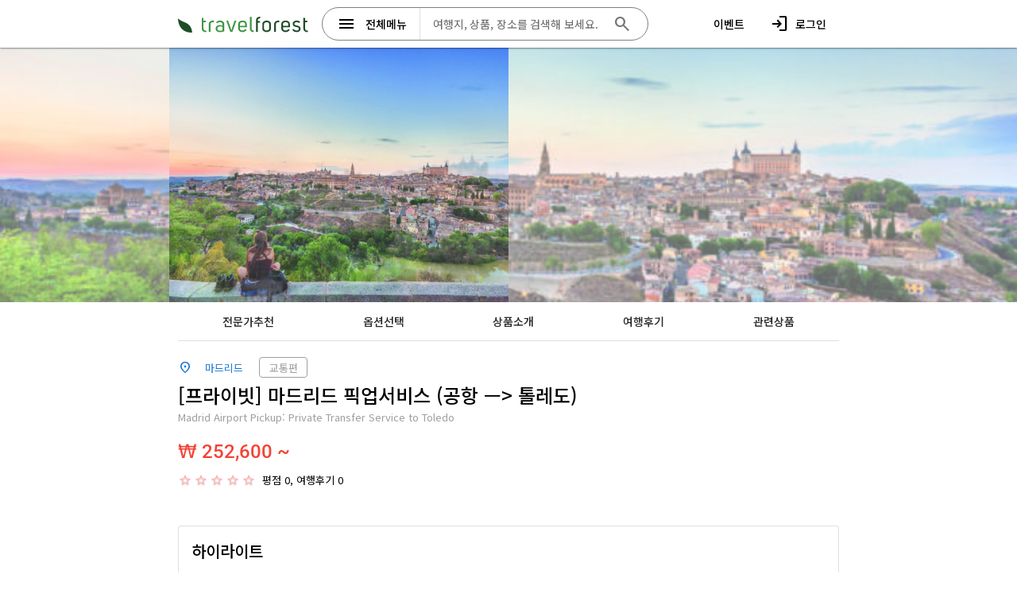

--- FILE ---
content_type: text/html; charset=UTF-8
request_url: https://www.travelforest.co.kr/tours/3312/madrid-airport-pick-up-service-to-toledo/
body_size: 20156
content:
<!DOCTYPE html>
<html lang="ko">

<head>
    <meta charset="utf-8">
    <meta name="viewport" content="width=device-width, initial-scale=1">
    <meta name="application-name" content="트래블포레스트 웹앱, Travelforest Webapp">
    <meta name="author" content="트래블포레스트, Travelforest">

    <title>[프라이빗] 마드리드 픽업서비스 (공항 —&gt; 톨레도) - 트래블포레스트
    </title>
    <meta name="description" content="마드리드 공항 도착 후 무거운 짐을 들고 톨레도까지 갈 걱정은 끝. 전문 기사가 공항에서부터 호텔까지 안전하게 모시는 프라이빗 픽업 서비스를 예약하고 편안한 스페인 여행을 시작하세요.">
    <meta name="keywords" content="마드리드 공항 픽업, 마드리드 공항 샌딩, 톨레도 이동, 마드리드에서 톨레도, 마드리드 공항에서 톨레도 가는 법, 마드리드 톨레도 교통, 스페인 공항 픽업, 톨레도 프라이빗 픽업, 마드리드 바라하스 공항 픽업, 톨레도 호텔 픽업, 마드리드 야간 도착 교통, 스페인 가족여행 교통">

    <meta property="og:title" content="[프라이빗] 마드리드 픽업서비스 (공항 —&gt; 톨레도) - 트래블포레스트">
    <meta property="og:description" content="마드리드 공항 도착 후 무거운 짐을 들고 톨레도까지 갈 걱정은 끝. 전문 기사가 공항에서부터 호텔까지 안전하게 모시는 프라이빗 픽업 서비스를 예약하고 편안한 스페인 여행을 시작하세요.">
    <meta property="og:image"
        content="https://public.travelforest.co.kr/image/spain/toledo/toledo4.jpg">

    <!-- Fonts -->
    <link rel="preconnect" href="https://fonts.googleapis.com">
    <link href="https://fonts.googleapis.com/css2?family=Noto+Sans+KR:wght@100;300;400;500;700;900&display=swap"
        rel="stylesheet" />

    <link rel="apple-touch-icon" sizes="57x57" href="/image/favicon/apple-icon-57x57.png">
    <link rel="apple-touch-icon" sizes="60x60" href="/image/favicon/apple-icon-60x60.png">
    <link rel="apple-touch-icon" sizes="72x72" href="/image/favicon/apple-icon-72x72.png">
    <link rel="apple-touch-icon" sizes="76x76" href="/image/favicon/apple-icon-76x76.png">
    <link rel="apple-touch-icon" sizes="114x114" href="/image/favicon/apple-icon-114x114.png">
    <link rel="apple-touch-icon" sizes="120x120" href="/image/favicon/apple-icon-120x120.png">
    <link rel="apple-touch-icon" sizes="144x144" href="/image/favicon/apple-icon-144x144.png">
    <link rel="apple-touch-icon" sizes="152x152" href="/image/favicon/apple-icon-152x152.png">
    <link rel="apple-touch-icon" sizes="180x180" href="/image/favicon/apple-icon-180x180.png">
    <link rel="icon" type="image/png" sizes="192x192" href="/image/favicon/android-icon-192x192.png">
    <link rel="icon" type="image/png" sizes="32x32" href="/image/favicon/favicon-32x32.png">
    <link rel="icon" type="image/png" sizes="96x96" href="/image/favicon/favicon-96x96.png">
    <link rel="icon" type="image/png" sizes="16x16" href="/image/favicon/favicon-16x16.png">
    <link rel="manifest" href="/image/favicon/manifest.json">
    <link rel="shortcut icon" href="/image/favicon/favicon.ico">
    <meta name="msapplication-TileColor" content="#ffffff">
    <meta name="msapplication-TileImage" content="/image/favicon/ms-icon-144x144.png">
    <meta name="theme-color" content="#ffffff">

    
    <!-- Scripts -->
    <script type="text/javascript">
    const Ziggy = {"url":"https:\/\/www.travelforest.co.kr","port":null,"defaults":{},"routes":{"login":{"uri":"login","methods":["GET","HEAD"]},"login.store":{"uri":"login","methods":["POST"]},"logout":{"uri":"logout","methods":["POST"]},"password.request":{"uri":"forgot-password","methods":["GET","HEAD"]},"password.reset":{"uri":"reset-password\/{token}","methods":["GET","HEAD"],"parameters":["token"]},"password.email":{"uri":"forgot-password","methods":["POST"]},"password.update":{"uri":"reset-password","methods":["POST"]},"register":{"uri":"register","methods":["GET","HEAD"]},"register.store":{"uri":"register","methods":["POST"]},"verification.notice":{"uri":"email\/verify","methods":["GET","HEAD"]},"verification.verify":{"uri":"email\/verify\/{id}\/{hash}","methods":["GET","HEAD"],"parameters":["id","hash"]},"verification.send":{"uri":"email\/verification-notification","methods":["POST"]},"user-profile-information.update":{"uri":"user\/profile-information","methods":["PUT"]},"user-password.update":{"uri":"user\/password","methods":["PUT"]},"password.confirm":{"uri":"user\/confirm-password","methods":["GET","HEAD"]},"password.confirmation":{"uri":"user\/confirmed-password-status","methods":["GET","HEAD"]},"password.confirm.store":{"uri":"user\/confirm-password","methods":["POST"]},"profile.show":{"uri":"user\/profile","methods":["GET","HEAD"]},"other-browser-sessions.destroy":{"uri":"user\/other-browser-sessions","methods":["DELETE"]},"current-user-photo.destroy":{"uri":"user\/profile-photo","methods":["DELETE"]},"current-user.destroy":{"uri":"user","methods":["DELETE"]},"api-tokens.index":{"uri":"user\/api-tokens","methods":["GET","HEAD"]},"api-tokens.store":{"uri":"user\/api-tokens","methods":["POST"]},"api-tokens.update":{"uri":"user\/api-tokens\/{token}","methods":["PUT"],"parameters":["token"]},"api-tokens.destroy":{"uri":"user\/api-tokens\/{token}","methods":["DELETE"],"parameters":["token"]},"sanctum.csrf-cookie":{"uri":"sanctum\/csrf-cookie","methods":["GET","HEAD"]},"telescope":{"uri":"telescope\/{view?}","methods":["GET","HEAD"],"wheres":{"view":"(.*)"},"parameters":["view"]},"log-viewer.hosts":{"uri":"manager\/log-viewer\/api\/hosts","methods":["GET","HEAD"]},"log-viewer.folders":{"uri":"manager\/log-viewer\/api\/folders","methods":["GET","HEAD"]},"log-viewer.folders.request-download":{"uri":"manager\/log-viewer\/api\/folders\/{folderIdentifier}\/download\/request","methods":["GET","HEAD"],"parameters":["folderIdentifier"]},"log-viewer.folders.clear-cache":{"uri":"manager\/log-viewer\/api\/folders\/{folderIdentifier}\/clear-cache","methods":["POST"],"parameters":["folderIdentifier"]},"log-viewer.folders.delete":{"uri":"manager\/log-viewer\/api\/folders\/{folderIdentifier}","methods":["DELETE"],"parameters":["folderIdentifier"]},"log-viewer.files":{"uri":"manager\/log-viewer\/api\/files","methods":["GET","HEAD"]},"log-viewer.files.request-download":{"uri":"manager\/log-viewer\/api\/files\/{fileIdentifier}\/download\/request","methods":["GET","HEAD"],"parameters":["fileIdentifier"]},"log-viewer.files.clear-cache":{"uri":"manager\/log-viewer\/api\/files\/{fileIdentifier}\/clear-cache","methods":["POST"],"parameters":["fileIdentifier"]},"log-viewer.files.delete":{"uri":"manager\/log-viewer\/api\/files\/{fileIdentifier}","methods":["DELETE"],"parameters":["fileIdentifier"]},"log-viewer.files.clear-cache-all":{"uri":"manager\/log-viewer\/api\/clear-cache-all","methods":["POST"]},"log-viewer.files.delete-multiple-files":{"uri":"manager\/log-viewer\/api\/delete-multiple-files","methods":["POST"]},"log-viewer.logs":{"uri":"manager\/log-viewer\/api\/logs","methods":["GET","HEAD"]},"log-viewer.folders.download":{"uri":"manager\/log-viewer\/api\/folders\/{folderIdentifier}\/download","methods":["GET","HEAD"],"parameters":["folderIdentifier"]},"log-viewer.files.download":{"uri":"manager\/log-viewer\/api\/files\/{fileIdentifier}\/download","methods":["GET","HEAD"],"parameters":["fileIdentifier"]},"log-viewer.index":{"uri":"manager\/log-viewer\/{view?}","methods":["GET","HEAD"],"wheres":{"view":"(.*)"},"parameters":["view"]},"ignition.healthCheck":{"uri":"_ignition\/health-check","methods":["GET","HEAD"]},"ignition.executeSolution":{"uri":"_ignition\/execute-solution","methods":["POST"]},"ignition.updateConfig":{"uri":"_ignition\/update-config","methods":["POST"]},"booking.index":{"uri":"bookings","methods":["GET","HEAD"]},"booking.show":{"uri":"bookings\/{booking}","methods":["GET","HEAD"],"parameters":["booking"],"bindings":{"booking":"cd"}},"booking.file.download":{"uri":"bookings\/files\/{booking_file}\/download","methods":["GET","HEAD"],"parameters":["booking_file"]},"message.index":{"uri":"messages","methods":["GET","HEAD"]},"booking.message.index":{"uri":"bookings\/{booking}\/messages","methods":["GET","HEAD"],"parameters":["booking"],"bindings":{"booking":"cd"}},"booking.message.download":{"uri":"bookings\/messages\/{booking_message}\/download","methods":["GET","HEAD"],"parameters":["booking_message"]},"review.index":{"uri":"reviews","methods":["GET","HEAD"]},"booking.review.create":{"uri":"bookings\/{booking}\/reviews","methods":["GET","HEAD"],"parameters":["booking"],"bindings":{"booking":"cd"}},"booking.review.update":{"uri":"bookings\/{booking}\/reviews\/{review}","methods":["GET","HEAD"],"parameters":["booking","review"],"bindings":{"booking":"cd","review":"id"}},"question.index":{"uri":"questions","methods":["GET","HEAD"]},"profile.index":{"uri":"profile","methods":["GET","HEAD"]},"index":{"uri":"\/","methods":["GET","HEAD"]},"travelwithdog.index":{"uri":"travelwithdog","methods":["GET","HEAD"]},"meongji.index":{"uri":"meongji","methods":["GET","HEAD"]},"destination.show":{"uri":"destinations\/{name_en}","methods":["GET","HEAD"],"parameters":["name_en"]},"theme.index":{"uri":"themes\/{name_en}","methods":["GET","HEAD"],"parameters":["name_en"]},"tour.show.short":{"uri":"tours\/{id}","methods":["GET","HEAD"],"parameters":["id"]},"tour.show":{"uri":"tours\/{id}\/{name_en}","methods":["GET","HEAD"],"parameters":["id","name_en"]},"board.article.index":{"uri":"boards\/{id}\/articles","methods":["GET","HEAD"],"parameters":["id"]},"board.article.show":{"uri":"articles\/{id}","methods":["GET","HEAD"],"parameters":["id"]},"rentcar.index":{"uri":"rentcars","methods":["GET","HEAD"]},"rentcar.guam.index":{"uri":"rentcars\/guam","methods":["GET","HEAD"]},"rentcar.guam.show.short":{"uri":"rentcars\/guam\/{id}","methods":["GET","HEAD"],"parameters":["id"]},"rentcar.guam.show":{"uri":"rentcars\/guam\/{id}\/{name_en}","methods":["GET","HEAD"],"parameters":["id","name_en"]},"rentcar.show.short":{"uri":"rentcars\/{id}","methods":["GET","HEAD"],"parameters":["id"]},"rentcar.show":{"uri":"rentcars\/{id}\/{name_en}","methods":["GET","HEAD"],"parameters":["id","name_en"]},"kakao.login.redirect":{"uri":"kakao\/login\/redirect","methods":["GET","HEAD"]},"naver.login.redirect":{"uri":"naver\/login\/redirect","methods":["GET","HEAD"]}}};

    !function(t,r){"object"==typeof exports&&"undefined"!=typeof module?module.exports=r():"function"==typeof define&&define.amd?define(r):(t||self).route=r()}(this,function(){function t(t,r){for(var e=0;e<r.length;e++){var n=r[e];n.enumerable=n.enumerable||!1,n.configurable=!0,"value"in n&&(n.writable=!0),Object.defineProperty(t,"symbol"==typeof(o=function(t,r){if("object"!=typeof t||null===t)return t;var e=t[Symbol.toPrimitive];if(void 0!==e){var n=e.call(t,"string");if("object"!=typeof n)return n;throw new TypeError("@@toPrimitive must return a primitive value.")}return String(t)}(n.key))?o:String(o),n)}var o}function r(r,e,n){return e&&t(r.prototype,e),n&&t(r,n),Object.defineProperty(r,"prototype",{writable:!1}),r}function e(){return e=Object.assign?Object.assign.bind():function(t){for(var r=1;r<arguments.length;r++){var e=arguments[r];for(var n in e)Object.prototype.hasOwnProperty.call(e,n)&&(t[n]=e[n])}return t},e.apply(this,arguments)}function n(t){return n=Object.setPrototypeOf?Object.getPrototypeOf.bind():function(t){return t.__proto__||Object.getPrototypeOf(t)},n(t)}function o(t,r){return o=Object.setPrototypeOf?Object.setPrototypeOf.bind():function(t,r){return t.__proto__=r,t},o(t,r)}function i(t,r,e){return i=function(){if("undefined"==typeof Reflect||!Reflect.construct)return!1;if(Reflect.construct.sham)return!1;if("function"==typeof Proxy)return!0;try{return Boolean.prototype.valueOf.call(Reflect.construct(Boolean,[],function(){})),!0}catch(t){return!1}}()?Reflect.construct.bind():function(t,r,e){var n=[null];n.push.apply(n,r);var i=new(Function.bind.apply(t,n));return e&&o(i,e.prototype),i},i.apply(null,arguments)}function u(t){var r="function"==typeof Map?new Map:void 0;return u=function(t){if(null===t||-1===Function.toString.call(t).indexOf("[native code]"))return t;if("function"!=typeof t)throw new TypeError("Super expression must either be null or a function");if(void 0!==r){if(r.has(t))return r.get(t);r.set(t,e)}function e(){return i(t,arguments,n(this).constructor)}return e.prototype=Object.create(t.prototype,{constructor:{value:e,enumerable:!1,writable:!0,configurable:!0}}),o(e,t)},u(t)}var f=String.prototype.replace,a=/%20/g,c="RFC3986",l={default:c,formatters:{RFC1738:function(t){return f.call(t,a,"+")},RFC3986:function(t){return String(t)}},RFC1738:"RFC1738",RFC3986:c},s=Object.prototype.hasOwnProperty,v=Array.isArray,p=function(){for(var t=[],r=0;r<256;++r)t.push("%"+((r<16?"0":"")+r.toString(16)).toUpperCase());return t}(),y=function(t,r){for(var e=r&&r.plainObjects?Object.create(null):{},n=0;n<t.length;++n)void 0!==t[n]&&(e[n]=t[n]);return e},d={arrayToObject:y,assign:function(t,r){return Object.keys(r).reduce(function(t,e){return t[e]=r[e],t},t)},combine:function(t,r){return[].concat(t,r)},compact:function(t){for(var r=[{obj:{o:t},prop:"o"}],e=[],n=0;n<r.length;++n)for(var o=r[n],i=o.obj[o.prop],u=Object.keys(i),f=0;f<u.length;++f){var a=u[f],c=i[a];"object"==typeof c&&null!==c&&-1===e.indexOf(c)&&(r.push({obj:i,prop:a}),e.push(c))}return function(t){for(;t.length>1;){var r=t.pop(),e=r.obj[r.prop];if(v(e)){for(var n=[],o=0;o<e.length;++o)void 0!==e[o]&&n.push(e[o]);r.obj[r.prop]=n}}}(r),t},decode:function(t,r,e){var n=t.replace(/\+/g," ");if("iso-8859-1"===e)return n.replace(/%[0-9a-f]{2}/gi,unescape);try{return decodeURIComponent(n)}catch(t){return n}},encode:function(t,r,e,n,o){if(0===t.length)return t;var i=t;if("symbol"==typeof t?i=Symbol.prototype.toString.call(t):"string"!=typeof t&&(i=String(t)),"iso-8859-1"===e)return escape(i).replace(/%u[0-9a-f]{4}/gi,function(t){return"%26%23"+parseInt(t.slice(2),16)+"%3B"});for(var u="",f=0;f<i.length;++f){var a=i.charCodeAt(f);45===a||46===a||95===a||126===a||a>=48&&a<=57||a>=65&&a<=90||a>=97&&a<=122||o===l.RFC1738&&(40===a||41===a)?u+=i.charAt(f):a<128?u+=p[a]:a<2048?u+=p[192|a>>6]+p[128|63&a]:a<55296||a>=57344?u+=p[224|a>>12]+p[128|a>>6&63]+p[128|63&a]:(a=65536+((1023&a)<<10|1023&i.charCodeAt(f+=1)),u+=p[240|a>>18]+p[128|a>>12&63]+p[128|a>>6&63]+p[128|63&a])}return u},isBuffer:function(t){return!(!t||"object"!=typeof t||!(t.constructor&&t.constructor.isBuffer&&t.constructor.isBuffer(t)))},isRegExp:function(t){return"[object RegExp]"===Object.prototype.toString.call(t)},maybeMap:function(t,r){if(v(t)){for(var e=[],n=0;n<t.length;n+=1)e.push(r(t[n]));return e}return r(t)},merge:function t(r,e,n){if(!e)return r;if("object"!=typeof e){if(v(r))r.push(e);else{if(!r||"object"!=typeof r)return[r,e];(n&&(n.plainObjects||n.allowPrototypes)||!s.call(Object.prototype,e))&&(r[e]=!0)}return r}if(!r||"object"!=typeof r)return[r].concat(e);var o=r;return v(r)&&!v(e)&&(o=y(r,n)),v(r)&&v(e)?(e.forEach(function(e,o){if(s.call(r,o)){var i=r[o];i&&"object"==typeof i&&e&&"object"==typeof e?r[o]=t(i,e,n):r.push(e)}else r[o]=e}),r):Object.keys(e).reduce(function(r,o){var i=e[o];return r[o]=s.call(r,o)?t(r[o],i,n):i,r},o)}},b=Object.prototype.hasOwnProperty,h={brackets:function(t){return t+"[]"},comma:"comma",indices:function(t,r){return t+"["+r+"]"},repeat:function(t){return t}},g=Array.isArray,m=String.prototype.split,j=Array.prototype.push,w=function(t,r){j.apply(t,g(r)?r:[r])},O=Date.prototype.toISOString,E=l.default,R={addQueryPrefix:!1,allowDots:!1,charset:"utf-8",charsetSentinel:!1,delimiter:"&",encode:!0,encoder:d.encode,encodeValuesOnly:!1,format:E,formatter:l.formatters[E],indices:!1,serializeDate:function(t){return O.call(t)},skipNulls:!1,strictNullHandling:!1},S=function t(r,e,n,o,i,u,f,a,c,l,s,v,p,y){var b,h=r;if("function"==typeof f?h=f(e,h):h instanceof Date?h=l(h):"comma"===n&&g(h)&&(h=d.maybeMap(h,function(t){return t instanceof Date?l(t):t})),null===h){if(o)return u&&!p?u(e,R.encoder,y,"key",s):e;h=""}if("string"==typeof(b=h)||"number"==typeof b||"boolean"==typeof b||"symbol"==typeof b||"bigint"==typeof b||d.isBuffer(h)){if(u){var j=p?e:u(e,R.encoder,y,"key",s);if("comma"===n&&p){for(var O=m.call(String(h),","),E="",S=0;S<O.length;++S)E+=(0===S?"":",")+v(u(O[S],R.encoder,y,"value",s));return[v(j)+"="+E]}return[v(j)+"="+v(u(h,R.encoder,y,"value",s))]}return[v(e)+"="+v(String(h))]}var T,k=[];if(void 0===h)return k;if("comma"===n&&g(h))T=[{value:h.length>0?h.join(",")||null:void 0}];else if(g(f))T=f;else{var x=Object.keys(h);T=a?x.sort(a):x}for(var N=0;N<T.length;++N){var C=T[N],A="object"==typeof C&&void 0!==C.value?C.value:h[C];if(!i||null!==A){var D=g(h)?"function"==typeof n?n(e,C):e:e+(c?"."+C:"["+C+"]");w(k,t(A,D,n,o,i,u,f,a,c,l,s,v,p,y))}}return k},T=Object.prototype.hasOwnProperty,k=Array.isArray,x={allowDots:!1,allowPrototypes:!1,arrayLimit:20,charset:"utf-8",charsetSentinel:!1,comma:!1,decoder:d.decode,delimiter:"&",depth:5,ignoreQueryPrefix:!1,interpretNumericEntities:!1,parameterLimit:1e3,parseArrays:!0,plainObjects:!1,strictNullHandling:!1},N=function(t){return t.replace(/&#(\d+);/g,function(t,r){return String.fromCharCode(parseInt(r,10))})},C=function(t,r){return t&&"string"==typeof t&&r.comma&&t.indexOf(",")>-1?t.split(","):t},A=function(t,r,e,n){if(t){var o=e.allowDots?t.replace(/\.([^.[]+)/g,"[$1]"):t,i=/(\[[^[\]]*])/g,u=e.depth>0&&/(\[[^[\]]*])/.exec(o),f=u?o.slice(0,u.index):o,a=[];if(f){if(!e.plainObjects&&T.call(Object.prototype,f)&&!e.allowPrototypes)return;a.push(f)}for(var c=0;e.depth>0&&null!==(u=i.exec(o))&&c<e.depth;){if(c+=1,!e.plainObjects&&T.call(Object.prototype,u[1].slice(1,-1))&&!e.allowPrototypes)return;a.push(u[1])}return u&&a.push("["+o.slice(u.index)+"]"),function(t,r,e,n){for(var o=n?r:C(r,e),i=t.length-1;i>=0;--i){var u,f=t[i];if("[]"===f&&e.parseArrays)u=[].concat(o);else{u=e.plainObjects?Object.create(null):{};var a="["===f.charAt(0)&&"]"===f.charAt(f.length-1)?f.slice(1,-1):f,c=parseInt(a,10);e.parseArrays||""!==a?!isNaN(c)&&f!==a&&String(c)===a&&c>=0&&e.parseArrays&&c<=e.arrayLimit?(u=[])[c]=o:"__proto__"!==a&&(u[a]=o):u={0:o}}o=u}return o}(a,r,e,n)}},D=function(t,r){var e=function(t){if(!t)return x;if(null!=t.decoder&&"function"!=typeof t.decoder)throw new TypeError("Decoder has to be a function.");if(void 0!==t.charset&&"utf-8"!==t.charset&&"iso-8859-1"!==t.charset)throw new TypeError("The charset option must be either utf-8, iso-8859-1, or undefined");return{allowDots:void 0===t.allowDots?x.allowDots:!!t.allowDots,allowPrototypes:"boolean"==typeof t.allowPrototypes?t.allowPrototypes:x.allowPrototypes,arrayLimit:"number"==typeof t.arrayLimit?t.arrayLimit:x.arrayLimit,charset:void 0===t.charset?x.charset:t.charset,charsetSentinel:"boolean"==typeof t.charsetSentinel?t.charsetSentinel:x.charsetSentinel,comma:"boolean"==typeof t.comma?t.comma:x.comma,decoder:"function"==typeof t.decoder?t.decoder:x.decoder,delimiter:"string"==typeof t.delimiter||d.isRegExp(t.delimiter)?t.delimiter:x.delimiter,depth:"number"==typeof t.depth||!1===t.depth?+t.depth:x.depth,ignoreQueryPrefix:!0===t.ignoreQueryPrefix,interpretNumericEntities:"boolean"==typeof t.interpretNumericEntities?t.interpretNumericEntities:x.interpretNumericEntities,parameterLimit:"number"==typeof t.parameterLimit?t.parameterLimit:x.parameterLimit,parseArrays:!1!==t.parseArrays,plainObjects:"boolean"==typeof t.plainObjects?t.plainObjects:x.plainObjects,strictNullHandling:"boolean"==typeof t.strictNullHandling?t.strictNullHandling:x.strictNullHandling}}(r);if(""===t||null==t)return e.plainObjects?Object.create(null):{};for(var n="string"==typeof t?function(t,r){var e,n={},o=(r.ignoreQueryPrefix?t.replace(/^\?/,""):t).split(r.delimiter,Infinity===r.parameterLimit?void 0:r.parameterLimit),i=-1,u=r.charset;if(r.charsetSentinel)for(e=0;e<o.length;++e)0===o[e].indexOf("utf8=")&&("utf8=%E2%9C%93"===o[e]?u="utf-8":"utf8=%26%2310003%3B"===o[e]&&(u="iso-8859-1"),i=e,e=o.length);for(e=0;e<o.length;++e)if(e!==i){var f,a,c=o[e],l=c.indexOf("]="),s=-1===l?c.indexOf("="):l+1;-1===s?(f=r.decoder(c,x.decoder,u,"key"),a=r.strictNullHandling?null:""):(f=r.decoder(c.slice(0,s),x.decoder,u,"key"),a=d.maybeMap(C(c.slice(s+1),r),function(t){return r.decoder(t,x.decoder,u,"value")})),a&&r.interpretNumericEntities&&"iso-8859-1"===u&&(a=N(a)),c.indexOf("[]=")>-1&&(a=k(a)?[a]:a),n[f]=T.call(n,f)?d.combine(n[f],a):a}return n}(t,e):t,o=e.plainObjects?Object.create(null):{},i=Object.keys(n),u=0;u<i.length;++u){var f=i[u],a=A(f,n[f],e,"string"==typeof t);o=d.merge(o,a,e)}return d.compact(o)},$=/*#__PURE__*/function(){function t(t,r,e){var n,o;this.name=t,this.definition=r,this.bindings=null!=(n=r.bindings)?n:{},this.wheres=null!=(o=r.wheres)?o:{},this.config=e}var e=t.prototype;return e.matchesUrl=function(t){var r=this;if(!this.definition.methods.includes("GET"))return!1;var e=this.template.replace(/(\/?){([^}?]*)(\??)}/g,function(t,e,n,o){var i,u="(?<"+n+">"+((null==(i=r.wheres[n])?void 0:i.replace(/(^\^)|(\$$)/g,""))||"[^/?]+")+")";return o?"("+e+u+")?":""+e+u}).replace(/^\w+:\/\//,""),n=t.replace(/^\w+:\/\//,"").split("?"),o=n[0],i=n[1],u=new RegExp("^"+e+"/?$").exec(decodeURI(o));if(u){for(var f in u.groups)u.groups[f]="string"==typeof u.groups[f]?decodeURIComponent(u.groups[f]):u.groups[f];return{params:u.groups,query:D(i)}}return!1},e.compile=function(t){var r=this;return this.parameterSegments.length?this.template.replace(/{([^}?]+)(\??)}/g,function(e,n,o){var i,u;if(!o&&[null,void 0].includes(t[n]))throw new Error("Ziggy error: '"+n+"' parameter is required for route '"+r.name+"'.");if(r.wheres[n]&&!new RegExp("^"+(o?"("+r.wheres[n]+")?":r.wheres[n])+"$").test(null!=(u=t[n])?u:""))throw new Error("Ziggy error: '"+n+"' parameter does not match required format '"+r.wheres[n]+"' for route '"+r.name+"'.");return encodeURI(null!=(i=t[n])?i:"").replace(/%7C/g,"|").replace(/%25/g,"%").replace(/\$/g,"%24")}).replace(this.origin+"//",this.origin+"/").replace(/\/+$/,""):this.template},r(t,[{key:"template",get:function(){var t=(this.origin+"/"+this.definition.uri).replace(/\/+$/,"");return""===t?"/":t}},{key:"origin",get:function(){return this.config.absolute?this.definition.domain?""+this.config.url.match(/^\w+:\/\//)[0]+this.definition.domain+(this.config.port?":"+this.config.port:""):this.config.url:""}},{key:"parameterSegments",get:function(){var t,r;return null!=(t=null==(r=this.template.match(/{[^}?]+\??}/g))?void 0:r.map(function(t){return{name:t.replace(/{|\??}/g,""),required:!/\?}$/.test(t)}}))?t:[]}}]),t}(),F=/*#__PURE__*/function(t){var n,i;function u(r,n,o,i){var u;if(void 0===o&&(o=!0),(u=t.call(this)||this).t=null!=i?i:"undefined"!=typeof Ziggy?Ziggy:null==globalThis?void 0:globalThis.Ziggy,u.t=e({},u.t,{absolute:o}),r){if(!u.t.routes[r])throw new Error("Ziggy error: route '"+r+"' is not in the route list.");u.i=new $(r,u.t.routes[r],u.t),u.u=u.l(n)}return u}i=t,(n=u).prototype=Object.create(i.prototype),n.prototype.constructor=n,o(n,i);var f=u.prototype;return f.toString=function(){var t=this,r=Object.keys(this.u).filter(function(r){return!t.i.parameterSegments.some(function(t){return t.name===r})}).filter(function(t){return"_query"!==t}).reduce(function(r,n){var o;return e({},r,((o={})[n]=t.u[n],o))},{});return this.i.compile(this.u)+function(t,r){var e,n=t,o=function(t){if(!t)return R;if(null!=t.encoder&&"function"!=typeof t.encoder)throw new TypeError("Encoder has to be a function.");var r=t.charset||R.charset;if(void 0!==t.charset&&"utf-8"!==t.charset&&"iso-8859-1"!==t.charset)throw new TypeError("The charset option must be either utf-8, iso-8859-1, or undefined");var e=l.default;if(void 0!==t.format){if(!b.call(l.formatters,t.format))throw new TypeError("Unknown format option provided.");e=t.format}var n=l.formatters[e],o=R.filter;return("function"==typeof t.filter||g(t.filter))&&(o=t.filter),{addQueryPrefix:"boolean"==typeof t.addQueryPrefix?t.addQueryPrefix:R.addQueryPrefix,allowDots:void 0===t.allowDots?R.allowDots:!!t.allowDots,charset:r,charsetSentinel:"boolean"==typeof t.charsetSentinel?t.charsetSentinel:R.charsetSentinel,delimiter:void 0===t.delimiter?R.delimiter:t.delimiter,encode:"boolean"==typeof t.encode?t.encode:R.encode,encoder:"function"==typeof t.encoder?t.encoder:R.encoder,encodeValuesOnly:"boolean"==typeof t.encodeValuesOnly?t.encodeValuesOnly:R.encodeValuesOnly,filter:o,format:e,formatter:n,serializeDate:"function"==typeof t.serializeDate?t.serializeDate:R.serializeDate,skipNulls:"boolean"==typeof t.skipNulls?t.skipNulls:R.skipNulls,sort:"function"==typeof t.sort?t.sort:null,strictNullHandling:"boolean"==typeof t.strictNullHandling?t.strictNullHandling:R.strictNullHandling}}(r);"function"==typeof o.filter?n=(0,o.filter)("",n):g(o.filter)&&(e=o.filter);var i=[];if("object"!=typeof n||null===n)return"";var u=h[r&&r.arrayFormat in h?r.arrayFormat:r&&"indices"in r?r.indices?"indices":"repeat":"indices"];e||(e=Object.keys(n)),o.sort&&e.sort(o.sort);for(var f=0;f<e.length;++f){var a=e[f];o.skipNulls&&null===n[a]||w(i,S(n[a],a,u,o.strictNullHandling,o.skipNulls,o.encode?o.encoder:null,o.filter,o.sort,o.allowDots,o.serializeDate,o.format,o.formatter,o.encodeValuesOnly,o.charset))}var c=i.join(o.delimiter),s=!0===o.addQueryPrefix?"?":"";return o.charsetSentinel&&(s+="iso-8859-1"===o.charset?"utf8=%26%2310003%3B&":"utf8=%E2%9C%93&"),c.length>0?s+c:""}(e({},r,this.u._query),{addQueryPrefix:!0,arrayFormat:"indices",encodeValuesOnly:!0,skipNulls:!0,encoder:function(t,r){return"boolean"==typeof t?Number(t):r(t)}})},f.v=function(t){var r=this;t?this.t.absolute&&t.startsWith("/")&&(t=this.p().host+t):t=this.h();var n={},o=Object.entries(this.t.routes).find(function(e){return n=new $(e[0],e[1],r.t).matchesUrl(t)})||[void 0,void 0];return e({name:o[0]},n,{route:o[1]})},f.h=function(){var t=this.p(),r=t.pathname,e=t.search;return(this.t.absolute?t.host+r:r.replace(this.t.url.replace(/^\w*:\/\/[^/]+/,""),"").replace(/^\/+/,"/"))+e},f.current=function(t,r){var n=this.v(),o=n.name,i=n.params,u=n.query,f=n.route;if(!t)return o;var a=new RegExp("^"+t.replace(/\./g,"\\.").replace(/\*/g,".*")+"$").test(o);if([null,void 0].includes(r)||!a)return a;var c=new $(o,f,this.t);r=this.l(r,c);var l=e({},i,u);return!(!Object.values(r).every(function(t){return!t})||Object.values(l).some(function(t){return void 0!==t}))||function t(r,e){return Object.entries(r).every(function(r){var n=r[0],o=r[1];return Array.isArray(o)&&Array.isArray(e[n])?o.every(function(t){return e[n].includes(t)}):"object"==typeof o&&"object"==typeof e[n]&&null!==o&&null!==e[n]?t(o,e[n]):e[n]==o})}(r,l)},f.p=function(){var t,r,e,n,o,i,u="undefined"!=typeof window?window.location:{},f=u.host,a=u.pathname,c=u.search;return{host:null!=(t=null==(r=this.t.location)?void 0:r.host)?t:void 0===f?"":f,pathname:null!=(e=null==(n=this.t.location)?void 0:n.pathname)?e:void 0===a?"":a,search:null!=(o=null==(i=this.t.location)?void 0:i.search)?o:void 0===c?"":c}},f.has=function(t){return Object.keys(this.t.routes).includes(t)},f.l=function(t,r){var n=this;void 0===t&&(t={}),void 0===r&&(r=this.i),null!=t||(t={}),t=["string","number"].includes(typeof t)?[t]:t;var o=r.parameterSegments.filter(function(t){return!n.t.defaults[t.name]});if(Array.isArray(t))t=t.reduce(function(t,r,n){var i,u;return e({},t,o[n]?((i={})[o[n].name]=r,i):"object"==typeof r?r:((u={})[r]="",u))},{});else if(1===o.length&&!t[o[0].name]&&(t.hasOwnProperty(Object.values(r.bindings)[0])||t.hasOwnProperty("id"))){var i;(i={})[o[0].name]=t,t=i}return e({},this.g(r),this.m(t,r))},f.g=function(t){var r=this;return t.parameterSegments.filter(function(t){return r.t.defaults[t.name]}).reduce(function(t,n,o){var i,u=n.name;return e({},t,((i={})[u]=r.t.defaults[u],i))},{})},f.m=function(t,r){var n=r.bindings,o=r.parameterSegments;return Object.entries(t).reduce(function(t,r){var i,u,f=r[0],a=r[1];if(!a||"object"!=typeof a||Array.isArray(a)||!o.some(function(t){return t.name===f}))return e({},t,((u={})[f]=a,u));if(!a.hasOwnProperty(n[f])){if(!a.hasOwnProperty("id"))throw new Error("Ziggy error: object passed as '"+f+"' parameter is missing route model binding key '"+n[f]+"'.");n[f]="id"}return e({},t,((i={})[f]=a[n[f]],i))},{})},f.valueOf=function(){return this.toString()},f.check=function(t){return this.has(t)},r(u,[{key:"params",get:function(){var t=this.v();return e({},t.params,t.query)}}]),u}(/*#__PURE__*/u(String));return function(t,r,e,n){var o=new F(t,r,e,n);return t?o.toString():o}});

</script>    <link rel="preload" as="style" href="https://www.travelforest.co.kr/build/assets/app-5E2494Fg.css" /><link rel="preload" as="style" href="https://www.travelforest.co.kr/build/assets/EDatePicker-BEkmur9t.css" /><link rel="preload" as="style" href="https://www.travelforest.co.kr/build/assets/ECounter-cGBhAUQn.css" /><link rel="preload" as="style" href="https://www.travelforest.co.kr/build/assets/TourBemyguestCard-H7yl8DTP.css" /><link rel="preload" as="style" href="https://www.travelforest.co.kr/build/assets/ReviewCard-BjYT9snC.css" /><link rel="preload" as="style" href="https://www.travelforest.co.kr/build/assets/ReviewCardSkeleton-BkgU6nId.css" /><link rel="preload" as="style" href="https://www.travelforest.co.kr/build/assets/ESectionTourX4-4H8EPyTi.css" /><link rel="preload" as="style" href="https://www.travelforest.co.kr/build/assets/Alarm-CFEB4M5f.css" /><link rel="preload" as="style" href="https://www.travelforest.co.kr/build/assets/BemyguestInventoryDialog-DxLP0B7C.css" /><link rel="preload" as="style" href="https://www.travelforest.co.kr/build/assets/Counter-D9O32txG.css" /><link rel="preload" as="style" href="https://www.travelforest.co.kr/build/assets/ReviewDialog-Cbd1gf5l.css" /><link rel="preload" as="style" href="https://www.travelforest.co.kr/build/assets/ReviewMedias-4GxBAZBh.css" /><link rel="preload" as="style" href="https://www.travelforest.co.kr/build/assets/TourPage-V-E1LEgl.css" /><link rel="modulepreload" href="https://www.travelforest.co.kr/build/assets/app-D4zSp0GI.js" /><link rel="modulepreload" href="https://www.travelforest.co.kr/build/assets/TourPage-BtbOnF54.js" /><link rel="modulepreload" href="https://www.travelforest.co.kr/build/assets/QImg-CANexq9w.js" /><link rel="modulepreload" href="https://www.travelforest.co.kr/build/assets/QRouteTab-Dp17wseI.js" /><link rel="modulepreload" href="https://www.travelforest.co.kr/build/assets/QTabs-DSyDkUwC.js" /><link rel="modulepreload" href="https://www.travelforest.co.kr/build/assets/QSeparator-DdxIqh2B.js" /><link rel="modulepreload" href="https://www.travelforest.co.kr/build/assets/QChip-CSoAeAh3.js" /><link rel="modulepreload" href="https://www.travelforest.co.kr/build/assets/QSpace-iHmcIGWT.js" /><link rel="modulepreload" href="https://www.travelforest.co.kr/build/assets/QCardSection-BZQkndPT.js" /><link rel="modulepreload" href="https://www.travelforest.co.kr/build/assets/QCard-YNcQmzEQ.js" /><link rel="modulepreload" href="https://www.travelforest.co.kr/build/assets/QRating-CAMe95U_.js" /><link rel="modulepreload" href="https://www.travelforest.co.kr/build/assets/QLinearProgress-DWPmxz8T.js" /><link rel="modulepreload" href="https://www.travelforest.co.kr/build/assets/QItem-DViWEYrB.js" /><link rel="modulepreload" href="https://www.travelforest.co.kr/build/assets/QExpansionItem-C4HnP56q.js" /><link rel="modulepreload" href="https://www.travelforest.co.kr/build/assets/QList-BTDDU4gT.js" /><link rel="modulepreload" href="https://www.travelforest.co.kr/build/assets/QPage-CsbOJaml.js" /><link rel="modulepreload" href="https://www.travelforest.co.kr/build/assets/axios-DCqCf0JG.js" /><link rel="modulepreload" href="https://www.travelforest.co.kr/build/assets/last-DFshBkcR.js" /><link rel="modulepreload" href="https://www.travelforest.co.kr/build/assets/formatter-BGO5oA1t.js" /><link rel="modulepreload" href="https://www.travelforest.co.kr/build/assets/photo-DWjCEfGy.js" /><link rel="modulepreload" href="https://www.travelforest.co.kr/build/assets/incs-EOLkxmvs.js" /><link rel="modulepreload" href="https://www.travelforest.co.kr/build/assets/ELayout-nRyH_Vkf.js" /><link rel="modulepreload" href="https://www.travelforest.co.kr/build/assets/EFrame-DzBr4bAX.js" /><link rel="modulepreload" href="https://www.travelforest.co.kr/build/assets/_plugin-vue_export-helper-DlAUqK2U.js" /><link rel="modulepreload" href="https://www.travelforest.co.kr/build/assets/QSkeleton-djOlzXRc.js" /><link rel="modulepreload" href="https://www.travelforest.co.kr/build/assets/lodash-DfiriVSZ.js" /><link rel="modulepreload" href="https://www.travelforest.co.kr/build/assets/QInput-0QrOQ9by.js" /><link rel="modulepreload" href="https://www.travelforest.co.kr/build/assets/QDialog-OFrFXFjv.js" /><link rel="modulepreload" href="https://www.travelforest.co.kr/build/assets/QOptionGroup-CI8pFXrj.js" /><link rel="modulepreload" href="https://www.travelforest.co.kr/build/assets/QTabPanels-BpMXp9v7.js" /><link rel="modulepreload" href="https://www.travelforest.co.kr/build/assets/QCheckbox-C9PLx88E.js" /><link rel="modulepreload" href="https://www.travelforest.co.kr/build/assets/QSelect-DurtAI9U.js" /><link rel="modulepreload" href="https://www.travelforest.co.kr/build/assets/QField-AjZ9Ogr3.js" /><link rel="modulepreload" href="https://www.travelforest.co.kr/build/assets/QForm-DdQjqUEH.js" /><link rel="modulepreload" href="https://www.travelforest.co.kr/build/assets/ClosePopup-BVdM2rvX.js" /><link rel="modulepreload" href="https://www.travelforest.co.kr/build/assets/auth-CxyGCAl8.js" /><link rel="modulepreload" href="https://www.travelforest.co.kr/build/assets/tspm-CzrjRH88.js" /><link rel="modulepreload" href="https://www.travelforest.co.kr/build/assets/EDatePicker-SEOptovR.js" /><link rel="modulepreload" href="https://www.travelforest.co.kr/build/assets/ECounter-D1jNDvHT.js" /><link rel="modulepreload" href="https://www.travelforest.co.kr/build/assets/PhoneNumberInput-pf_MgOB4.js" /><link rel="modulepreload" href="https://www.travelforest.co.kr/build/assets/ButtonInterestFree-CNYzreJH.js" /><link rel="modulepreload" href="https://www.travelforest.co.kr/build/assets/EPrivacyRegulationDialog-DiaVvbzS.js" /><link rel="modulepreload" href="https://www.travelforest.co.kr/build/assets/TourBemyguestCard-CzsVHfnh.js" /><link rel="modulepreload" href="https://www.travelforest.co.kr/build/assets/index-CjxHTK4l.js" /><link rel="modulepreload" href="https://www.travelforest.co.kr/build/assets/HbatLanguageSessionSelector-BPtLgp__.js" /><link rel="modulepreload" href="https://www.travelforest.co.kr/build/assets/TspmPayment-BuhL9epG.js" /><link rel="modulepreload" href="https://www.travelforest.co.kr/build/assets/TourReview-DF2krdlM.js" /><link rel="modulepreload" href="https://www.travelforest.co.kr/build/assets/ESectionTourX4-BrOOTqCE.js" /><link rel="modulepreload" href="https://www.travelforest.co.kr/build/assets/use-ratio-D-vEjLps.js" /><link rel="modulepreload" href="https://www.travelforest.co.kr/build/assets/use-timeout-CK0VCNWX.js" /><link rel="modulepreload" href="https://www.travelforest.co.kr/build/assets/uid-Bzmka5Fh.js" /><link rel="modulepreload" href="https://www.travelforest.co.kr/build/assets/QResizeObserver-rKzt-NDe.js" /><link rel="modulepreload" href="https://www.travelforest.co.kr/build/assets/use-tick-BnaBO2RR.js" /><link rel="modulepreload" href="https://www.travelforest.co.kr/build/assets/rtl-DFPa-2ov.js" /><link rel="modulepreload" href="https://www.travelforest.co.kr/build/assets/use-dark-CkhpNQ-m.js" /><link rel="modulepreload" href="https://www.travelforest.co.kr/build/assets/private.use-form-BSgBP90A.js" /><link rel="modulepreload" href="https://www.travelforest.co.kr/build/assets/format-DyQxkAtJ.js" /><link rel="modulepreload" href="https://www.travelforest.co.kr/build/assets/QItemLabel-yPB2DzA5.js" /><link rel="modulepreload" href="https://www.travelforest.co.kr/build/assets/use-id-BB_pc2mS.js" /><link rel="modulepreload" href="https://www.travelforest.co.kr/build/assets/use-model-toggle-hzt1PEe7.js" /><link rel="modulepreload" href="https://www.travelforest.co.kr/build/assets/QFooter-D7uVZ8bG.js" /><link rel="modulepreload" href="https://www.travelforest.co.kr/build/assets/TouchPan-Cs_4xDDO.js" /><link rel="modulepreload" href="https://www.travelforest.co.kr/build/assets/touch-BjYP5sR0.js" /><link rel="modulepreload" href="https://www.travelforest.co.kr/build/assets/position-engine-DgEEqRV6.js" /><link rel="modulepreload" href="https://www.travelforest.co.kr/build/assets/use-transition-MevsnueI.js" /><link rel="modulepreload" href="https://www.travelforest.co.kr/build/assets/focus-manager-zjdVGI5d.js" /><link rel="modulepreload" href="https://www.travelforest.co.kr/build/assets/Alarm-CK_tVuMz.js" /><link rel="modulepreload" href="https://www.travelforest.co.kr/build/assets/QMenu-C6yYnIxQ.js" /><link rel="modulepreload" href="https://www.travelforest.co.kr/build/assets/focusout-CwYRt9i-.js" /><link rel="modulepreload" href="https://www.travelforest.co.kr/build/assets/use-quasar-D9v41Ief.js" /><link rel="modulepreload" href="https://www.travelforest.co.kr/build/assets/alert-B4IvNyBh.js" /><link rel="modulepreload" href="https://www.travelforest.co.kr/build/assets/QTab-Dn_kTMCZ.js" /><link rel="modulepreload" href="https://www.travelforest.co.kr/build/assets/QScrollArea-BeNZ891V.js" /><link rel="modulepreload" href="https://www.travelforest.co.kr/build/assets/alert-Ce3K2N0G.js" /><link rel="modulepreload" href="https://www.travelforest.co.kr/build/assets/use-field-7UAfTm0H.js" /><link rel="modulepreload" href="https://www.travelforest.co.kr/build/assets/use-file-dom-props-CXr3LrxR.js" /><link rel="modulepreload" href="https://www.travelforest.co.kr/build/assets/use-key-composition-CO_N3Z2j.js" /><link rel="modulepreload" href="https://www.travelforest.co.kr/build/assets/QRadio-C5ex9UkE.js" /><link rel="modulepreload" href="https://www.travelforest.co.kr/build/assets/option-sizes-Dz-cPSgd.js" /><link rel="modulepreload" href="https://www.travelforest.co.kr/build/assets/use-panel-gbP0B7Xs.js" /><link rel="modulepreload" href="https://www.travelforest.co.kr/build/assets/TouchSwipe-Cyn17Yye.js" /><link rel="modulepreload" href="https://www.travelforest.co.kr/build/assets/date-DxZCw93m.js" /><link rel="modulepreload" href="https://www.travelforest.co.kr/build/assets/QTooltip-5-fPOh5G.js" /><link rel="modulepreload" href="https://www.travelforest.co.kr/build/assets/progress-ClML1XUT.js" /><link rel="modulepreload" href="https://www.travelforest.co.kr/build/assets/EPrivacyRegulation-BXlKiClC.js" /><link rel="modulepreload" href="https://www.travelforest.co.kr/build/assets/BemyguestInventoryDialog-DdXNIpNe.js" /><link rel="modulepreload" href="https://www.travelforest.co.kr/build/assets/QBadge-DFpqR8Kp.js" /><link rel="modulepreload" href="https://www.travelforest.co.kr/build/assets/Counter-xg2gzZ1Z.js" /><link rel="modulepreload" href="https://www.travelforest.co.kr/build/assets/cloneDeep-CoRXhrHZ.js" /><link rel="modulepreload" href="https://www.travelforest.co.kr/build/assets/EOutboundRegulation-Hmnj1n_U.js" /><link rel="modulepreload" href="https://www.travelforest.co.kr/build/assets/trim-CSfN5qH_.js" /><link rel="modulepreload" href="https://www.travelforest.co.kr/build/assets/progress-CSIuFWAh.js" /><link rel="modulepreload" href="https://www.travelforest.co.kr/build/assets/alert-CkGkDeBM.js" /><link rel="modulepreload" href="https://www.travelforest.co.kr/build/assets/ReviewCard-D-LH0ofd.js" /><link rel="modulepreload" href="https://www.travelforest.co.kr/build/assets/ReviewCardSkeleton-BuBcm_6f.js" /><link rel="modulepreload" href="https://www.travelforest.co.kr/build/assets/QResponsive-DUY-QIFP.js" /><link rel="modulepreload" href="https://www.travelforest.co.kr/build/assets/ReviewDialog-DPxjOHOO.js" /><link rel="modulepreload" href="https://www.travelforest.co.kr/build/assets/QVideo-DMQ2ag6G.js" /><link rel="modulepreload" href="https://www.travelforest.co.kr/build/assets/ReviewMedias-AbzTZ-k-.js" /><link rel="stylesheet" href="https://www.travelforest.co.kr/build/assets/app-5E2494Fg.css" /><link rel="stylesheet" href="https://www.travelforest.co.kr/build/assets/EDatePicker-BEkmur9t.css" /><link rel="stylesheet" href="https://www.travelforest.co.kr/build/assets/ECounter-cGBhAUQn.css" /><link rel="stylesheet" href="https://www.travelforest.co.kr/build/assets/TourBemyguestCard-H7yl8DTP.css" /><link rel="stylesheet" href="https://www.travelforest.co.kr/build/assets/ReviewCard-BjYT9snC.css" /><link rel="stylesheet" href="https://www.travelforest.co.kr/build/assets/ReviewCardSkeleton-BkgU6nId.css" /><link rel="stylesheet" href="https://www.travelforest.co.kr/build/assets/ESectionTourX4-4H8EPyTi.css" /><link rel="stylesheet" href="https://www.travelforest.co.kr/build/assets/Alarm-CFEB4M5f.css" /><link rel="stylesheet" href="https://www.travelforest.co.kr/build/assets/BemyguestInventoryDialog-DxLP0B7C.css" /><link rel="stylesheet" href="https://www.travelforest.co.kr/build/assets/Counter-D9O32txG.css" /><link rel="stylesheet" href="https://www.travelforest.co.kr/build/assets/ReviewDialog-Cbd1gf5l.css" /><link rel="stylesheet" href="https://www.travelforest.co.kr/build/assets/ReviewMedias-4GxBAZBh.css" /><link rel="stylesheet" href="https://www.travelforest.co.kr/build/assets/TourPage-V-E1LEgl.css" /><script type="module" src="https://www.travelforest.co.kr/build/assets/app-D4zSp0GI.js"></script><script type="module" src="https://www.travelforest.co.kr/build/assets/TourPage-BtbOnF54.js"></script>    <!--  -->
</head>

<body>
    <div id="app" data-page="{&quot;component&quot;:&quot;Travelforest\/TourPage&quot;,&quot;props&quot;:{&quot;jetstream&quot;:{&quot;canCreateTeams&quot;:false,&quot;canManageTwoFactorAuthentication&quot;:false,&quot;canUpdatePassword&quot;:true,&quot;canUpdateProfileInformation&quot;:true,&quot;hasEmailVerification&quot;:true,&quot;flash&quot;:[],&quot;hasAccountDeletionFeatures&quot;:true,&quot;hasApiFeatures&quot;:true,&quot;hasTeamFeatures&quot;:false,&quot;hasTermsAndPrivacyPolicyFeature&quot;:false,&quot;managesProfilePhotos&quot;:true},&quot;auth&quot;:{&quot;user&quot;:null},&quot;errorBags&quot;:[],&quot;errors&quot;:{},&quot;tour&quot;:{&quot;id&quot;:3312,&quot;name&quot;:&quot;[\ud504\ub77c\uc774\ube57] \ub9c8\ub4dc\ub9ac\ub4dc \ud53d\uc5c5\uc11c\ube44\uc2a4 (\uacf5\ud56d \u2014&gt; \ud1a8\ub808\ub3c4)&quot;,&quot;name_en&quot;:&quot;Madrid Airport Pickup: Private Transfer Service to Toledo&quot;,&quot;promotion&quot;:null,&quot;html_description&quot;:&quot;\ub9c8\ub4dc\ub9ac\ub4dc \uacf5\ud56d \ub3c4\ucc29 \ud6c4 \ubb34\uac70\uc6b4 \uc9d0\uc744 \ub4e4\uace0 \ud1a8\ub808\ub3c4\uae4c\uc9c0 \uac08 \uac71\uc815\uc740 \ub05d. \uc804\ubb38 \uae30\uc0ac\uac00 \uacf5\ud56d\uc5d0\uc11c\ubd80\ud130 \ud638\ud154\uae4c\uc9c0 \uc548\uc804\ud558\uac8c \ubaa8\uc2dc\ub294 \ud504\ub77c\uc774\ube57 \ud53d\uc5c5 \uc11c\ube44\uc2a4\ub97c \uc608\uc57d\ud558\uace0 \ud3b8\uc548\ud55c \uc2a4\ud398\uc778 \uc5ec\ud589\uc744 \uc2dc\uc791\ud558\uc138\uc694.&quot;,&quot;html_keyword&quot;:&quot;\ub9c8\ub4dc\ub9ac\ub4dc \uacf5\ud56d \ud53d\uc5c5, \ub9c8\ub4dc\ub9ac\ub4dc \uacf5\ud56d \uc0cc\ub529, \ud1a8\ub808\ub3c4 \uc774\ub3d9, \ub9c8\ub4dc\ub9ac\ub4dc\uc5d0\uc11c \ud1a8\ub808\ub3c4, \ub9c8\ub4dc\ub9ac\ub4dc \uacf5\ud56d\uc5d0\uc11c \ud1a8\ub808\ub3c4 \uac00\ub294 \ubc95, \ub9c8\ub4dc\ub9ac\ub4dc \ud1a8\ub808\ub3c4 \uad50\ud1b5, \uc2a4\ud398\uc778 \uacf5\ud56d \ud53d\uc5c5, \ud1a8\ub808\ub3c4 \ud504\ub77c\uc774\ube57 \ud53d\uc5c5, \ub9c8\ub4dc\ub9ac\ub4dc \ubc14\ub77c\ud558\uc2a4 \uacf5\ud56d \ud53d\uc5c5, \ud1a8\ub808\ub3c4 \ud638\ud154 \ud53d\uc5c5, \ub9c8\ub4dc\ub9ac\ub4dc \uc57c\uac04 \ub3c4\ucc29 \uad50\ud1b5, \uc2a4\ud398\uc778 \uac00\uc871\uc5ec\ud589 \uad50\ud1b5&quot;,&quot;highlight&quot;:&quot;\ub9c8\ub4dc\ub9ac\ub4dc \uacf5\ud56d \ub3c4\ucc29\ud640\uc5d0\uc11c \uae30\uc0ac\ub2d8\uc774 \uc774\ub984\ud45c\ub97c \ub4e4\uace0 \ub300\uae30\ud569\ub2c8\ub2e4.\n\ubb34\uac70\uc6b4 \uc9d0 \uac71\uc815 \uc5c6\uc774 \ud1a8\ub808\ub3c4 \uc219\uc18c \uc55e\uae4c\uc9c0 \ud3b8\uc548\ud558\uac8c \uc774\ub3d9\ud558\uc138\uc694.\n\uc6b0\ub9ac \uc77c\ud589\ub9cc \ud0d1\uc2b9\ud558\ub294 \ud504\ub77c\uc774\ube57 \ucc28\ub7c9\uc73c\ub85c \uc548\uc804\uacfc \ud504\ub77c\uc774\ubc84\uc2dc \ubcf4\uc7a5.\n\ub2a6\uc740 \ubc24\uc774\ub098 \uc0c8\ubcbd \ub3c4\ucc29\uc5d0\ub3c4 \uac71\uc815 \uc5c6\ub294 24\uc2dc\uac04 \ud53d\uc5c5 \uc11c\ube44\uc2a4\ub97c \uc81c\uacf5\ud569\ub2c8\ub2e4.\n\uc5b8\uc5b4 \uc7a5\ubcbd, \ud0dd\uc2dc \uc694\uae08 \uac71\uc815 \uc5c6\uc774 \uace0\uc815\ub41c \uc694\uae08\uc73c\ub85c \uc774\uc6a9 \uac00\ub2a5\ud569\ub2c8\ub2e4.\n\uc5ec\ud589 \uc778\uc6d0\uacfc \uc9d0\uc5d0 \ub9de\ucdb0 \uc138\ub2e8 \ub610\ub294 \ubbf8\ub2c8\ubc34 \ucc28\ub7c9\uc744 \uc120\ud0dd\ud560 \uc218 \uc788\uc2b5\ub2c8\ub2e4.&quot;,&quot;comment&quot;:null,&quot;description&quot;:&quot;&lt;!DOCTYPE html&gt;\n&lt;html&gt;&lt;head&gt;&lt;meta charset=\&quot;UTF-8\&quot;&gt;&lt;\/head&gt;&lt;body&gt;&lt;p&gt;&lt;strong&gt;1. &amp;#47560;&amp;#46300;&amp;#47532;&amp;#46300; &amp;#44277;&amp;#54637;&amp;#50504;&amp;#45236;&lt;\/strong&gt;&lt;br&gt;&amp;#47560;&amp;#46300;&amp;#47532;&amp;#46300;&amp;#50640;&amp;#45716; &amp;#44277;&amp;#54637;&amp;#51060; &amp;#45800;1&amp;#44275;&amp;#51077;&amp;#45768;&amp;#45796;. &lt;br&gt;&amp;#47560;&amp;#46300;&amp;#47532;&amp;#46300; &amp;#48148;&amp;#46972;&amp;#54616;&amp;#49828; &amp;#44397;&amp;#51228;&amp;#44277;&amp;#54637; (Madrid-Barajas Adolfo Su&amp;aacute;rez Airport) &amp;#51060;&amp;#47728;, &amp;#44277;&amp;#54637; &amp;#50557;&amp;#51088;&amp;#45716;&amp;nbsp; MAD&amp;nbsp; &amp;#51077;&amp;#45768;&amp;#45796;.&lt;\/p&gt;\n&lt;p&gt;&amp;#53552;&amp;#48120;&amp;#45328;&amp;#51008; &amp;#52509; 4&amp;#44060;&amp;#44032; &amp;#51080;&amp;#49845;&amp;#45768;&amp;#45796;.&lt;br&gt;T1,T2,T3&amp;nbsp; 3&amp;#44060;&amp;#45716; &amp;#54632;&amp;#44760; &amp;#51080;&amp;#44256;,&amp;nbsp; T4&amp;#45716; 5km &amp;#46504;&amp;#50612;&amp;#51652; &amp;#44275;&amp;#50640; &amp;#51080;&amp;#49845;&amp;#45768;&amp;#45796;..&lt;br&gt;&amp;nbsp;&amp;#53552;&amp;#48120;&amp;#45328;&amp;#44036;&amp;#50640;&amp;#45716; &amp;#47924;&amp;#47308; &amp;#49492;&amp;#53952; &amp;#48260;&amp;#49828;&amp;#44032; &amp;#50868;&amp;#54665;&amp;#46104;&amp;#44256; &amp;#51080;&amp;#49845;&amp;#45768;&amp;#45796;.&lt;\/p&gt;\n&lt;p&gt;&lt;iframe src=\&quot;https:\/\/www.google.com\/maps\/embed?pb=!1m28!1m12!1m3!1d14858.877516507808!2d-3.5830363046303795!3d40.48038136376099!2m3!1f0!2f0!3f0!3m2!1i1024!2i768!4f13.1!4m13!3e0!4m5!1s0xd4231c566a26e91%3A0x76d2b6ab36d20161!2sAero+Madrid-Barajas+T2+Llegada!3m2!1d40.4685717!2d-3.5695265!4m5!1s0xd422e0f1eab4f33%3A0x59f4209e01b9bc10!2sMadrid+Barajas+Airport%2C+Madrid+Airport+(T4)%2C+28042+Madrid%2C+Spain!3m2!1d40.491046!2d-3.5936109999999997!5e0!3m2!1sen!2skr!4v1556260796334!5m2!1sen!2skr\&quot;&gt;&lt;\/iframe&gt;&lt;br&gt;&lt;br&gt;&lt;strong&gt;&amp;#54620;&amp;#44397;&amp;#51064; &amp;#50668;&amp;#54665;&amp;#51088;&amp;#44032; &amp;#47566;&amp;#51060; &amp;#51060;&amp;#50857;&amp;#54616;&amp;#45716; &amp;#54637;&amp;#44277;&amp;#49324;&amp;#51032; &amp;#51060;&amp;#50857; &amp;#53552;&amp;#48120;&amp;#45328;.&lt;\/strong&gt;&lt;br&gt;&amp;#45824;&amp;#54620;&amp;#54637;&amp;#44277; (KE) . &amp;#53552;&amp;#53412; &amp;#54637;&amp;#44277; (TK) ,&amp;nbsp; &amp;nbsp;&amp;#46972;&amp;#51060;&amp;#50616; &amp;#50640;&amp;#50612; ( FR ) -----------&amp;gt; T1&amp;nbsp;&lt;br&gt;&amp;#45348;&amp;#45916;&amp;#46976;&amp;#46300; &amp;#54637;&amp;#44277; (KL) , &amp;#50640;&amp;#50612;&amp;#54532;&amp;#46993;&amp;#49828; (AF) &amp;#47336;&amp;#54532;&amp;#53944;&amp;#54620;&amp;#51088; (LH)&amp;nbsp; --------&amp;gt; T2&lt;br&gt;&amp;#51060;&amp;#48288;&amp;#47532;&amp;#50500; &amp;#54637;&amp;#44277; ( IB ) ,&amp;#50640;&amp;#48120;&amp;#47112;&amp;#51060;&amp;#53944; &amp;#54637;&amp;#44277;&amp;#49324; (EK) ---------------- --&amp;gt;&amp;nbsp; T4&amp;nbsp;&lt;\/p&gt;\n&lt;p&gt;&lt;br&gt;&lt;a href=\&quot;https:\/\/www.aeropuertomadrid-barajas.com\/eng\/madrid-airport-airlines.php\&quot; target=\&quot;_blank\&quot; rel=\&quot;noreferrer noopener\&quot;&gt;&amp;#54637;&amp;#44277;&amp;#49324;&amp;#48324; &amp;#53552;&amp;#48120;&amp;#45328; &amp;#51221;&amp;#48372; &amp;#48372;&amp;#44592; &amp;#53364;&amp;#47533; &amp;gt;&amp;gt;&lt;\/a&gt;&lt;\/p&gt;\n&lt;p&gt;&lt;strong&gt;2. &amp;#53944;&amp;#47000;&amp;#48660; &amp;#54252;&amp;#47112;&amp;#49828;&amp;#53944;&amp;#51032;&amp;nbsp; &amp;#47560;&amp;#46300;&amp;#47532;&amp;#46300; &amp;#44277;&amp;#54637;&amp;#54589;&amp;#50629;\/&amp;#49468;&amp;#46377; &amp;#49436;&amp;#48708;&amp;#49828; &amp;#44396;&amp;#44036;&lt;\/strong&gt;&lt;\/p&gt;\n&lt;p&gt;&amp;#47560;&amp;#46300;&amp;#47532;&amp;#46300; &amp;#44277;&amp;#54637; --- &amp;#47560;&amp;#46300;&amp;#47532;&amp;#46300; &amp;#49884;&amp;#45236; ( &amp;#49556;&amp;#44305;&amp;#51109;, &amp;#50773;&amp;#44417;, &amp;#50500;&amp;#53664;&amp;#52264;&amp;#50669; &amp;#46321;)&amp;nbsp; &amp;nbsp;(&amp;#49548;&amp;#50836;&amp;#49884;&amp;#44036; &amp;#50557; 30&amp;nbsp; &amp;#48516; &amp;#45236;&amp;#50808; )&lt;\/p&gt;\n&lt;p&gt;&lt;iframe src=\&quot;https:\/\/www.google.com\/maps\/embed?pb=!1m34!1m12!1m3!1d64847.167180424585!2d-3.676248875121761!3d40.44693367487667!2m3!1f0!2f0!3f0!3m2!1i1024!2i768!4f13.1!4m19!3e0!4m5!1s0xd422e0f6b6a8483%3A0x3f07b84335b2c9e4!2sTerminal+4%2C+Madrid%2C+Spain!3m2!1d40.4913111!2d-3.5917844999999997!4m5!1s0xd4231d1e9a34fa7%3A0xbdbcc5ab32d060e0!2sTerminal+T1+Llegadas%2C+28042+Madrid%2C+Spain!3m2!1d40.4635116!2d-3.5714609999999998!4m5!1s0xd42287e1463b6cf%3A0x14a34120b9332d61!2sSol%2C+Madrid%2C+Spain!3m2!1d40.4166635!2d-3.7041687!5e0!3m2!1sen!2skr!4v1556249275147!5m2!1sen!2skr\&quot;&gt;&lt;\/iframe&gt;&lt;\/p&gt;\n&lt;p&gt;&amp;#47560;&amp;#46300;&amp;#47532;&amp;#46300; &amp;#44277;&amp;#54637; --- &amp;#53672;&amp;#47112;&amp;#46020; (Toledo)&amp;nbsp; &amp;nbsp; (&amp;#49548;&amp;#50836;&amp;#49884;&amp;#44036; &amp;#50557; 1 &amp;#49884;&amp;#44036; 20 &amp;#48516; &amp;#45236;&amp;#50808;&amp;nbsp; )&amp;nbsp;&lt;\/p&gt;\n&lt;p&gt;&lt;iframe src=\&quot;https:\/\/www.google.com\/maps\/embed?pb=!1m28!1m12!1m3!1d390265.2120992606!2d-4.079857846470904!3d40.16573441603753!2m3!1f0!2f0!3f0!3m2!1i1024!2i768!4f13.1!4m13!3e0!4m5!1s0xd6a0bad0bb5fdf1%3A0xc67f5be86a75adfe!2sToledo%2C+Spain!3m2!1d39.8628316!2d-4.027323099999999!4m5!1s0xd4231c568951ad1%3A0x5bb8fa46230661ce!2sAeropuerto+T1+-+T2+-+T3%2C+28042+Madrid%2C+Spain!3m2!1d40.4682866!2d-3.5711059!5e0!3m2!1sen!2skr!4v1556258362382!5m2!1sen!2skr\&quot;&gt;&lt;\/iframe&gt;&lt;\/p&gt;\n&lt;p&gt;&amp;#49548;&amp;#50836;&amp;#49884;&amp;#44036;&amp;#51008; &amp;#45817;&amp;#51068; &amp;#44368;&amp;#53685;&amp;#49345;&amp;#54889;&amp;#50640; &amp;#46384;&amp;#46972; &amp;#45804;&amp;#46972;&amp;#51665;&amp;#45768;&amp;#45796;. &amp;nbsp;&lt;\/p&gt;\n&lt;p&gt;&amp;#51687;&amp;#51008;&amp;#49884;&amp;#44036;, &amp;#45824;&amp;#51473;&amp;#44368;&amp;#53685;&amp;#54200;&amp;#51060; &amp;#47560;&amp;#46405;&amp;#52824; &amp;#50506;&amp;#50500;&amp;#49436; &amp;#50612;&amp;#51796;&amp;#49688; &amp;#50630;&amp;#51060;. &amp;#44032;&amp;#45796; &amp;#50724;&amp;#45796;&amp;#44032; &amp;#47560;&amp;#46300;&amp;#47532;&amp;#46300;&amp;#47484; &amp;#44144;&amp;#52432;&amp;#50556;&amp;#54616;&amp;#45716; &amp;#49345;&amp;#54889;.&lt;br&gt;&amp;#51060; &amp;#48520;&amp;#54200;&amp;#51012; &amp;#54644;&amp;#44208;&amp;#54616;&amp;#44592; &amp;#50948;&amp;#54644;&amp;#49436;, &amp;#47560;&amp;#46300;&amp;#47532;&amp;#46300; &amp;#44277;&amp;#54637; - &amp;#53672;&amp;#47112;&amp;#46020; &amp;#44036;&amp;nbsp; &amp;#51204;&amp;#50857;&amp;#52264;&amp;#47049; &amp;#54589;&amp;#50629; &amp;#49468;&amp;#46377;&amp;#49436;&amp;#48708;&amp;#49828;&amp;#47484; &amp;#51228;&amp;#44277;&amp;#54633;&amp;#45768;&amp;#45796;.&amp;nbsp;&lt;\/p&gt;\n&lt;p&gt;&lt;br&gt;&amp;#51060;&amp;#50808;&amp;#50640;&amp;#46020;&amp;nbsp; &amp;#45796;&amp;#47480; &amp;#46020;&amp;#49884;, &amp;#45796;&amp;#47480; &amp;#52264;&amp;#51333;&amp;#46020; &amp;#44032;&amp;#45733;&amp;#54616;&amp;#45768; &amp;#47928;&amp;#51032;&amp;#54644;&amp;#51452;&amp;#49464;&amp;#50836;.&lt;br&gt;&amp;#47196;&amp;#44536;&amp;#51064;&amp;gt; &amp;#47560;&amp;#51060;&amp;#54168;&amp;#51060;&amp;#51648;&amp;gt; 1:1 &amp;#47928;&amp;#51032;&lt;\/p&gt;\n&lt;p&gt;&amp;nbsp;&lt;\/p&gt;\n&lt;p&gt;3. &amp;#53944;&amp;#47000;&amp;#48660;&amp;#54252;&amp;#47112;&amp;#49828;&amp;#53944; &amp;#44277;&amp;#54637;&amp;#54589;&amp;#50629;\/&amp;#49468;&amp;#46377; &amp;#51339;&amp;#51008;&amp;#51216;&amp;nbsp;&amp;nbsp;&lt;br&gt;&amp;nbsp; &amp;nbsp; - Meet &amp;amp; Greet Service --&amp;nbsp; &amp;#51077;&amp;#44397;&amp;#51109;&amp;#50640; &amp;#45208;&amp;#50724;&amp;#47732; &amp;#48148;&amp;#47196; &amp;#54788;&amp;#51648;&amp;#51064; &amp;#44592;&amp;#49324;&amp;#44032; &amp;#45824;&amp;#44592;&amp;#54616;&amp;#44256; &amp;#51080;&amp;#49845;&amp;#45768;&amp;#45796;. &amp;#51664; &amp;#45132;&amp;#44256; &amp;#53469;&amp;#49884; &amp;#49849;&amp;#44053;&amp;#51109; &amp;#52286;&amp;#50500; &amp;#54756;&amp;#47708; &amp;#54596;&amp;#50836;&amp;#44032; &amp;#50630;&amp;#49845;&amp;#45768;&amp;#45796;.&lt;br&gt;&amp;nbsp; &amp;nbsp; - &amp;#49324;&amp;#51204;&amp;#50640; &amp;#50836;&amp;#44552; &amp;#51648;&amp;#48520;&amp;#51012; &amp;#47560;&amp;#52432;, &amp;#54788;&amp;#51648; &amp;#52628;&amp;#44032;&amp;#50836;&amp;#44552;&amp;#50630;&amp;#49845;&amp;#45768;&amp;#45796;.&amp;nbsp;&lt;br&gt;&amp;nbsp; &amp;nbsp; - &amp;#44592;&amp;#49324;&amp;#44032; &amp;#48120;&amp;#47532; &amp;#47785;&amp;#51201;&amp;#51648;&amp;#47484; &amp;#50508;&amp;#44256; &amp;#51080;&amp;#50612;, &amp;#51032;&amp;#49324;&amp;#49548;&amp;#53685; &amp;#44145;&amp;#51221;&amp;#54624; &amp;#54596;&amp;#50836;&amp;#50630;&amp;#49845;&amp;#45768;&amp;#45796;.&lt;br&gt;&amp;nbsp; &amp;nbsp; - &amp;#54788;&amp;#51648; &amp;#51221;&amp;#49885; &amp;#46321;&amp;#47197; &amp;#50629;&amp;#52404;&amp;#50752; &amp;#51204;&amp;#47928; &amp;#44592;&amp;#49324;&amp;#51032; &amp;#50504;&amp;#51204;&amp;#54620; &amp;#49436;&amp;#48708;&amp;#49828;&amp;#47484; &amp;#48155;&amp;#49845;&amp;#45768;&amp;#45796;.&amp;nbsp;&lt;br&gt;&amp;nbsp; &amp;nbsp; - &amp;#44536;&amp;#47532;&amp;#44256; &amp;#51473;&amp;#50836;&amp;#54620;! &amp;#51204;&amp;#50857;&amp;#52264;&amp;#47049; &amp;#54589;&amp;#50629;&amp;#51012; &amp;#52572;&amp;#51200;&amp;#44032;&amp;#47196; ~&lt;\/p&gt;\n&lt;p&gt;&amp;nbsp;&lt;\/p&gt;\n&lt;div&gt;\n&lt;div&gt;\n&lt;div&gt;\n&lt;div&gt;\n&lt;p&gt;&lt;strong&gt;4.&amp;#44277;&amp;#54637; &amp;#54589;&amp;#50629;\/&amp;#49468;&amp;#46377; &amp;#52264;&amp;#47049;&amp;#50696;&amp;#50557; &amp;#44288;&amp;#47144; (Airport Pick up\/ Drop off )&lt;\/strong&gt;&lt;\/p&gt;\n&lt;\/div&gt;\n&lt;\/div&gt;\n&lt;\/div&gt;\n&lt;\/div&gt;\n&lt;div&gt;\n&lt;p&gt;&lt;strong&gt;&amp;#51088;&amp;#51452;&amp;#54616;&amp;#45716;&lt;\/strong&gt; &lt;strong&gt;&amp;#51656;&amp;#47928;&lt;\/strong&gt;&lt;\/p&gt;\n&lt;p&gt;&lt;strong&gt;&amp;#50696;&amp;#50557;&amp;#51008;&lt;\/strong&gt; &lt;strong&gt;&amp;#50612;&amp;#46523;&amp;#44172;&lt;\/strong&gt; &lt;strong&gt;&amp;#51652;&amp;#54665;&amp;#46104;&amp;#45208;&amp;#50836;&lt;\/strong&gt;&lt;strong&gt; ?&lt;br&gt;&lt;\/strong&gt;&amp;#44208;&amp;#51228; &amp;#54980; &amp;#50696;&amp;#50557; &amp;#51652;&amp;#54665;&amp;#51060; &amp;#46121;&amp;#45768;&amp;#45796;. &amp;#50696;&amp;#50557; &amp;#45800;&amp;#44228; &amp;#44256;&amp;#44061;&amp;#51060; &amp;#51077;&amp;#47141;&amp;#54620; &amp;#49464;&amp;#48512;&amp;#49324;&amp;#54637;&amp;#51060; &amp;#44277;&amp;#44553;&amp;#50629;&amp;#52404;&amp;#50640; &amp;#50696;&amp;#50557;&amp;#51060; &amp;#51204;&amp;#45804;&amp;#46104;&amp;#47728; &amp;#51201;&amp;#51208;&amp;#54620; &amp;#52264;&amp;#47049; &amp;#48143; &amp;#54596;&amp;#50836; &amp;#49324;&amp;#54637;&amp;#46308;&amp;#51012; &amp;#48176;&amp;#51221;&amp;#54633;&amp;#45768;&amp;#45796;. &amp;#44277;&amp;#44553;&amp;#50629;&amp;#52404;&amp;#45716; &amp;#51077;&amp;#47141; &amp;#51221;&amp;#48372; &amp;#50724;&amp;#47448;&amp;#47196; &amp;#51064;&amp;#54620; &amp;#54588;&amp;#54644; &amp;#49324;&amp;#54637;&amp;#50640; &amp;#45824;&amp;#54644; &amp;#52293;&amp;#51076;&amp;#51648;&amp;#51648; &amp;#50506;&amp;#51004;&amp;#48064;&amp;#47196; &amp;#44256;&amp;#44061;&amp;#44760;&amp;#49436; &amp;#50696;&amp;#50557;&amp;#49884; &amp;#51221;&amp;#54869;&amp;#54620; &amp;#51221;&amp;#48372;&amp;#47484; &amp;#51077;&amp;#47141;&amp;#54616;&amp;#49884;&amp;#45716; &amp;#44163;&amp;#51008; &amp;#44361;&amp;#51109;&amp;#55176; &amp;#51473;&amp;#50836;&amp;#54633;&amp;#45768;&amp;#45796;. &amp;#50696;&amp;#50557; &amp;#48148;&amp;#50864;&amp;#52376;&amp;#50640; &amp;#44592;&amp;#51116; &amp;#46108; &amp;#44256;&amp;#44061; &amp;#50672;&amp;#46973;&amp;#52376;&amp;#47484; &amp;#50668;&amp;#54665; &amp;#52636;&amp;#48156; &amp;#51204; &amp;#48152;&amp;#46300;&amp;#49884; &amp;#54869;&amp;#51064;&amp;#54616;&amp;#49884;&amp;#44256; &amp;#47928;&amp;#51228;&amp;#44032; &amp;#51080;&amp;#51012;&amp;#49884; &amp;#51593;&amp;#49884; &amp;#51200;&amp;#55148;&amp;#50640;&amp;#44172; &amp;#50672;&amp;#46973;&amp;#54644; &amp;#51452;&amp;#49884;&amp;#44592; &amp;#48148;&amp;#46989;&amp;#45768;&amp;#45796;.&lt;\/p&gt;\n&lt;p&gt;&amp;nbsp;&lt;\/p&gt;\n&lt;p&gt;&lt;strong&gt;&amp;#44277;&amp;#54637;&lt;\/strong&gt; &lt;strong&gt;&amp;#54589;&amp;#50629;&lt;\/strong&gt; &lt;strong&gt;&amp;#50696;&amp;#50557;&lt;\/strong&gt; &lt;strong&gt;&amp;#46108;&lt;\/strong&gt; &lt;strong&gt;&amp;#52264;&amp;#47049;&amp;#51012;&lt;\/strong&gt; &lt;strong&gt;&amp;#50612;&amp;#46523;&amp;#44172;&lt;\/strong&gt; &lt;strong&gt;&amp;#51060;&amp;#50857;&amp;#54616;&amp;#45208;&amp;#50836;&lt;\/strong&gt;&lt;strong&gt;?&lt;br&gt;&lt;\/strong&gt;&amp;#44277;&amp;#54637;&amp;#50640; &amp;#46020;&amp;#52265; &amp;#54980; &amp;#50696;&amp;#50557; &amp;#46108; &amp;#52264;&amp;#47049;&amp;#51012; &amp;#52286;&amp;#45716; &amp;#48169;&amp;#48277;&amp;#51008; &amp;#44397;&amp;#44032; &amp;#46608;&amp;#45716; &amp;#51648;&amp;#50669; &amp;#47560;&amp;#45796; &amp;#45796;&amp;#47493;&amp;#45768;&amp;#45796;. &amp;#50696;&amp;#50557; &amp;#48148;&amp;#50864;&amp;#52376;&amp;#47484; &amp;#48155;&amp;#51004;&amp;#49884;&amp;#47732; &amp;#44256;&amp;#44061;&amp;#45784;&amp;#51060; &amp;#51648;&amp;#51221;&amp;#54616;&amp;#49888; &amp;#46020;&amp;#52265; &amp;#51109;&amp;#49548;&amp;#50640; &amp;#45824;&amp;#54620; &amp;#50504;&amp;#45236; &amp;#49324;&amp;#54637;&amp;#51060; &amp;#44592;&amp;#51116;&amp;#46104;&amp;#50612; &amp;#51080;&amp;#51004;&amp;#45768; &amp;#44845; &amp;#54869;&amp;#51064;&amp;#54616;&amp;#49884;&amp;#44592; &amp;#48148;&amp;#46989;&amp;#45768;&amp;#45796;. &amp;#53457;&amp;#49849;&amp;#49884; &amp;#44277;&amp;#44553;&amp;#50629;&amp;#52404; &amp;#45824;&amp;#54364;&amp;#51064; &amp;#46608;&amp;#45716; &amp;#44592;&amp;#49324;&amp;#45784;&amp;#50640;&amp;#44172; &amp;#50696;&amp;#50557; &amp;#48148;&amp;#50864;&amp;#52376;&amp;#47484; &amp;#48152;&amp;#46300;&amp;#49884; &amp;#51228;&amp;#49884;&amp;#54616;&amp;#49492;&amp;#50556; &amp;#54616;&amp;#48064;&amp;#47196; &amp;#50668;&amp;#54665;&amp;#49884; &amp;#44845; &amp;#48148;&amp;#50864;&amp;#52376;&amp;#47484; &amp;#49548;&amp;#51648;&amp;#54616;&amp;#49884;&amp;#44592; &amp;#48148;&amp;#46989;&amp;#45768;&amp;#45796;. &amp;nbsp;&amp;#53944;&amp;#47112;&amp;#48660; &amp;#54252;&amp;#47112;&amp;#49828;&amp;#53944;&amp;#45716; &amp;#50696;&amp;#50557; &amp;#48148;&amp;#50864;&amp;#52376; &amp;#48120;&amp;#49548;&amp;#51648;&amp;#47196; &amp;#51064;&amp;#54620; &amp;#53457;&amp;#49849; &amp;#44144;&amp;#48512; &amp;#48143; &amp;#44592;&amp;#53440; &amp;#44208;&amp;#44284;&amp;#50640; &amp;#45824;&amp;#54616;&amp;#50668; &amp;#52293;&amp;#51076;&amp;#51648;&amp;#51648; &amp;#50506;&amp;#51020;&amp;#51012; &amp;#50508;&amp;#47140;&amp;#46300;&amp;#47549;&amp;#45768;&amp;#45796;.&lt;br&gt;&amp;#53945;&amp;#51221; &amp;#49324;&amp;#50976;&amp;#47196; &amp;#44592;&amp;#51116;&amp;#46108; &amp;#51109;&amp;#49548;&amp;#47196; &amp;#51060;&amp;#46041;&amp;#54616;&amp;#51648; &amp;#47803;&amp;#54616;&amp;#49884;&amp;#45716; &amp;#44221;&amp;#50864;, &amp;#50696;&amp;#50557; &amp;#48148;&amp;#50864;&amp;#52376;&amp;#50640; &amp;#44592;&amp;#51116;&amp;#46108; &amp;#44277;&amp;#44553;&amp;#50629;&amp;#52404; &amp;#48264;&amp;#54840;&amp;#47196; &amp;#50672;&amp;#46973; &amp;#51452;&amp;#49884;&amp;#44592; &amp;#48148;&amp;#46989;&amp;#45768;&amp;#45796;.&lt;br&gt;&amp;#44256;&amp;#44061;&amp;#45784;&amp;#44760;&amp;#49436; &amp;#44277;&amp;#54637; &amp;#46020;&amp;#52265;&amp;#51012; &amp;#54869;&amp;#51064;&amp;#54616;&amp;#44592; &amp;#50948;&amp;#54616;&amp;#50668; &amp;#46384;&amp;#47196; &amp;#50672;&amp;#46973;&amp;#54616;&amp;#51648; &amp;#50506;&amp;#51004;&amp;#49492;&amp;#46020; &amp;#46121;&amp;#45768;&amp;#45796;. &amp;#45796;&amp;#47564; &amp;#48708;&amp;#54665; &amp;#51648;&amp;#50672; &amp;#46321; &amp;#50696;&amp;#50557;&amp;#54616;&amp;#49888; &amp;#51060;&amp;#46041; &amp;#49436;&amp;#48708;&amp;#49828;&amp;#50640; &amp;#51648;&amp;#51109;&amp;#51012; &amp;#51460; &amp;#49688; &amp;#51080;&amp;#45716; &amp;#49324;&amp;#54637;&amp;#50640; &amp;#45824;&amp;#54644;&amp;#49436;&amp;#47564; &amp;#50672;&amp;#46973; &amp;#51452;&amp;#49884;&amp;#44592; &amp;#48148;&amp;#46989;&amp;#45768;&amp;#45796;. &amp;#52636;&amp;#48156;&amp;#54200;&amp;#51032; &amp;#44221;&amp;#50864; &amp;#52572;&amp;#49548; &amp;#48708;&amp;#54665; &amp;#49884;&amp;#44036; 24&amp;#49884;&amp;#44036; &amp;#51060;&amp;#51204;&amp;#50640; &amp;#48152;&amp;#46300;&amp;#49884; &amp;#50672;&amp;#46973; &amp;#51452;&amp;#49492;&amp;#49436; &amp;#54869;&amp;#51064;&amp;#54616;&amp;#49492;&amp;#50556; &amp;#54633;&amp;#45768;&amp;#45796;.&lt;\/p&gt;\n&lt;p&gt;&lt;strong&gt;&amp;nbsp;&lt;\/strong&gt;&lt;\/p&gt;\n&lt;p&gt;&lt;strong&gt;&amp;#44277;&amp;#54637;&lt;\/strong&gt; &lt;strong&gt;&amp;#49468;&amp;#46377;&lt;\/strong&gt; &lt;strong&gt;&amp;#50696;&amp;#50557;&lt;\/strong&gt;&lt;strong&gt;, &lt;\/strong&gt;&lt;strong&gt;&amp;#52636;&amp;#48156;&amp;#54200;&lt;\/strong&gt; &lt;strong&gt;&amp;#51060;&amp;#50857;&amp;#51008;&lt;\/strong&gt; &lt;strong&gt;&amp;#50612;&amp;#46523;&amp;#44172;&lt;\/strong&gt; &lt;strong&gt;&amp;#46104;&amp;#45208;&amp;#50836;&lt;\/strong&gt;&lt;strong&gt;?&lt;br&gt;&lt;\/strong&gt;&amp;#50696;&amp;#50557; &amp;#49884;&amp;#49828;&amp;#53596;&amp;#51008; &amp;#48708;&amp;#54665; &amp;#52636;&amp;#48156; &amp;#49884;&amp;#44036;&amp;#51004;&amp;#47196;&amp;#48512;&amp;#53552; &amp;#51060;&amp;#46041;&amp;#49884;&amp;#44036;&amp;#44620;&amp;#51648; &amp;#44228;&amp;#49328;&amp;#54616;&amp;#50668; &amp;#54589;&amp;#50629; &amp;#49884;&amp;#44036;&amp;#51012; &amp;#51648;&amp;#51221;&amp;#54633;&amp;#45768;&amp;#45796;. &amp;#51060; &amp;#49884;&amp;#49828;&amp;#53596;&amp;#51008; &amp;#51060;&amp;#46041;&amp;#49884;&amp;#44036;&amp;#50640; 2.5&amp;#49884;&amp;#44036;&amp;#51012; &amp;#45908;&amp;#54616;&amp;#50668; &amp;#47924;&amp;#47532; &amp;#50630;&amp;#51060; &amp;#52404;&amp;#53356;&amp;#51064; &amp;#54616;&amp;#49892; &amp;#49688; &amp;#51080;&amp;#46020;&amp;#47197; &amp;#49884;&amp;#44036;&amp;#51012; &amp;#44228;&amp;#49328;&amp;#54633;&amp;#45768;&amp;#45796;.&lt;strong&gt;&lt;br&gt;&lt;\/strong&gt;&amp;#52636;&amp;#48156;&amp;#54200; &amp;#51060;&amp;#46041;&amp;#51032; &amp;#44221;&amp;#50864; &amp;#47785;&amp;#51201;&amp;#51648; &amp;#47560;&amp;#45796; &amp;#50504;&amp;#45236; &amp;#48143; &amp;#50836;&amp;#44396; &amp;#49324;&amp;#54637;&amp;#51060; &amp;#45796;&amp;#47484; &amp;#49688; &amp;#51080;&amp;#51004;&amp;#48064;&amp;#47196; &amp;#50696;&amp;#50557; &amp;#48148;&amp;#50864;&amp;#52376;&amp;#50640; &amp;#44592;&amp;#51116;&amp;#46108; &amp;#50504;&amp;#45236; &amp;#49324;&amp;#54637;&amp;#51012; &amp;#44860;&amp;#44860;&amp;#54616;&amp;#44172; &amp;#54869;&amp;#51064;&amp;#54644; &amp;#51452;&amp;#49884;&amp;#44592; &amp;#48148;&amp;#46989;&amp;#45768;&amp;#45796;.&lt;br&gt;&amp;#44277;&amp;#44553; &amp;#50629;&amp;#52404;&amp;#45716; &amp;#54788;&amp;#51648; &amp;#49324;&amp;#51221;&amp;#50640; &amp;#46384;&amp;#46972; &amp;#54589;&amp;#50629; &amp;#49884;&amp;#44036;&amp;#51012; &amp;#48320;&amp;#44221;&amp;#54624; &amp;#49688; &amp;#51080;&amp;#49845;&amp;#45768;&amp;#45796;. &amp;#44277;&amp;#44553;&amp;#50629;&amp;#52404;&amp;#45716; &amp;#50696;&amp;#50557; &amp;#48148;&amp;#50864;&amp;#52376; &amp;#48120;&amp;#49548;&amp;#51648;&amp;#47196; &amp;#51064;&amp;#54620; &amp;#53457;&amp;#49849; &amp;#49892;&amp;#54056; &amp;#46321;&amp;#50640; &amp;#52293;&amp;#51076;&amp;#51060; &amp;#50630;&amp;#51020;&amp;#51012; &amp;#50508;&amp;#47140;&amp;#46300;&amp;#47549;&amp;#45768;&amp;#45796;. &amp;#50696;&amp;#50557; &amp;#48148;&amp;#50864;&amp;#52376;&amp;#45716; &amp;#50696;&amp;#50557; &amp;#54869;&amp;#51064; &amp;#48143; &amp;#54589;&amp;#50629; &amp;#49884;&amp;#44036;&amp;#51012; &amp;#54869;&amp;#51064; &amp;#54624; &amp;#49688; &amp;#51080;&amp;#45716; &amp;#50672;&amp;#46973;&amp;#52376; &amp;#46321; &amp;#54596;&amp;#49688; &amp;#51221;&amp;#48372;&amp;#44032; &amp;#44592;&amp;#51116;&amp;#46104;&amp;#50612;&amp;#51080;&amp;#51004;&amp;#48064;&amp;#47196; &amp;#48152;&amp;#46300;&amp;#49884; &amp;#49548;&amp;#51648;&amp;#54616;&amp;#49884;&amp;#44592; &amp;#48148;&amp;#46989;&amp;#45768;&amp;#45796;&lt;\/p&gt;\n&lt;p&gt;&amp;nbsp;&lt;\/p&gt;\n&lt;p&gt;&lt;strong&gt;&amp;#49688;&amp;#54868;&amp;#47932;&amp;#51008;&lt;\/strong&gt; &lt;strong&gt;&amp;#47751;&lt;\/strong&gt; &lt;strong&gt;&amp;#44060;&amp;#44620;&amp;#51648;&lt;\/strong&gt; &lt;strong&gt;&amp;#54728;&amp;#50857;&amp;#46104;&amp;#45208;&amp;#50836;&lt;\/strong&gt;&lt;strong&gt;?&amp;nbsp;&lt;br&gt;&lt;\/strong&gt;1&amp;#51064; &amp;#45817; &amp;#49688;&amp;#54616;&amp;#47932; &amp;#54728;&amp;#50857;&amp;#47049;&amp;#51008; &amp;#51068;&amp;#48152;&amp;#51201;&amp;#51064; &amp;#53356;&amp;#44592;&amp;#51032; &amp;#52880;&amp;#47532;&amp;#50612;( 23~24&amp;#51064;&amp;#52824;:&amp;nbsp; &amp;#50557; &amp;#45458;&amp;#51060; 61cm, &amp;#45331;&amp;#51060; 45cm, &amp;#44618;&amp;#51060; 26cm) 1&amp;#44060;&amp;#50752; &amp;#49552;&amp;#44032;&amp;#48169;1&amp;#44060; &amp;#51077;&amp;#45768;&amp;#45796;. &amp;#44536;&amp;#47532;&amp;#44256; &amp;#49552;&amp;#44032;&amp;#48169;&amp;#51008; &amp;#46308;&amp;#44256; &amp;#53457;&amp;#49849;&amp;#54616;&amp;#45716; &amp;#44592;&amp;#51456;&amp;#51077;&amp;#45768;&amp;#45796;.&amp;#47784;&amp;#46304; &amp;#49688;&amp;#54616;&amp;#47932;&amp;#51008; &amp;#44256;&amp;#44061;&amp;#45784;&amp;#51060; &amp;#53457;&amp;#49849;&amp;#54616;&amp;#49884;&amp;#45716; &amp;#52264;&amp;#47049;&amp;#51004;&amp;#47196; &amp;#54632;&amp;#44760; &amp;#51060;&amp;#46041;&amp;#54616;&amp;#48064;&amp;#47196; &amp;#48152;&amp;#46300;&amp;#49884; &amp;#44508;&amp;#51221;&amp;#50640; &amp;#51201;&amp;#54633;&amp;#54620; &amp;#53356;&amp;#44592;&amp;#50668;&amp;#50556; &amp;#54632;&amp;#51012; &amp;#50508;&amp;#47140;&amp;#46300;&amp;#47549;&amp;#45768;&amp;#45796;.&lt;br&gt;&amp;#45824;&amp;#54805; &amp;#52880;&amp;#47532;&amp;#50612;(&amp;#51060;&amp;#48124; &amp;#44032;&amp;#48169;), &amp;#44264;&amp;#54532; &amp;#53364;&amp;#47101;, &amp;#55072;&amp;#52404;&amp;#50612;, &amp;#49828;&amp;#53412;, &amp;#50976;&amp;#47784;&amp;#52264; &amp;#46321; &amp;#52488;&amp;#44284; &amp;#49688;&amp;#54616;&amp;#47932;&amp;#51060; &amp;#51080;&amp;#51012; &amp;#44221;&amp;#50864; &amp;#50696;&amp;#50557;&amp;#49884; &amp;#48152;&amp;#46300;&amp;#49884; &amp;#51200;&amp;#55148;&amp;#52769;&amp;#50640; &amp;#50508;&amp;#47140;&amp;#51452;&amp;#49492;&amp;#50556; &amp;#54616;&amp;#47728; &amp;#52628;&amp;#44032; &amp;#48708;&amp;#50857;&amp;#51060; &amp;#48156;&amp;#49373;&amp;#54624; &amp;#49688; &amp;#51080;&amp;#49845;&amp;#45768;&amp;#45796;. &amp;#49440;&amp;#50696;&amp;#50557; &amp;#50630;&amp;#51060; &amp;#52488;&amp;#44284; &amp;#49688;&amp;#54616;&amp;#47932;&amp;#51012; &amp;#44032;&amp;#51256;&amp;#50724;&amp;#49892; &amp;#44221;&amp;#50864; &amp;#50696;&amp;#50557; &amp;#46108; &amp;#52264;&amp;#47049; &amp;#51060;&amp;#50808;&amp;#50640; &amp;#52628;&amp;#44032;&amp;#51201;&amp;#51004;&amp;#47196; &amp;#52264;&amp;#47049;&amp;#51060; &amp;#54596;&amp;#50836;&amp;#54624; &amp;#49688; &amp;#51080;&amp;#51004;&amp;#47728; &amp;#54788;&amp;#51648;&amp;#50640;&amp;#49436; &amp;#52628;&amp;#44032;&amp;#50836;&amp;#44552;&amp;#51060; &amp;#48156;&amp;#49373;&amp;#54624; &amp;#49688; &amp;#51080;&amp;#49845;&amp;#45768;&amp;#45796;.&lt;br&gt;&amp;#44221;&amp;#50864;&amp;#50640; &amp;#46384;&amp;#46972;, &amp;#51204;&amp;#52404; &amp;#49849;&amp;#44061;&amp;#44284; &amp;#44033; &amp;#49849;&amp;#44061;&amp;#50640; &amp;#45824;&amp;#54620; &amp;#49688;&amp;#54616;&amp;#47932;&amp;#51012; &amp;#47784;&amp;#46160; &amp;#53457;&amp;#51116; &amp;#54624; &amp;#49688; &amp;#50630;&amp;#45716; &amp;#44221;&amp;#50864; &amp;#45908; &amp;#53360; &amp;#52264;&amp;#47049;&amp;#51004;&amp;#47196; &amp;#45824;&amp;#52404;&amp;#54616;&amp;#50668;&amp;#50556; &amp;#54624; &amp;#49688; &amp;#51080;&amp;#49845;&amp;#45768;&amp;#45796;. &amp;#46020;&amp;#52265;&amp;#44284; &amp;#46041;&amp;#49884;&amp;#50640; &amp;#54844;&amp;#46976;&amp;#51060; &amp;#50630;&amp;#46020;&amp;#47197; &amp;#50696;&amp;#50557;&amp;#49884; &amp;#48120;&amp;#47532; &amp;#50672;&amp;#46973; &amp;#51452;&amp;#49884;&amp;#50612; &amp;#50836;&amp;#44396;&amp;#49324;&amp;#54637;&amp;#51012; &amp;#48516;&amp;#47749;&amp;#55176; &amp;#54644;&amp;#51452;&amp;#49884;&amp;#44592; &amp;#48148;&amp;#46989;&amp;#45768;&amp;#45796;.&lt;\/p&gt;\n&lt;p&gt;&amp;nbsp;&lt;\/p&gt;\n&lt;p&gt;&lt;strong&gt;&amp;#44592;&amp;#49324;&amp;#45784;&amp;#50640;&amp;#44172;&lt;\/strong&gt; &lt;strong&gt;&amp;#54017;&amp;#51012;&lt;\/strong&gt; &lt;strong&gt;&amp;#51648;&amp;#48520;&amp;#54644;&amp;#50556;&lt;\/strong&gt; &lt;strong&gt;&amp;#54616;&amp;#45208;&amp;#50836;&lt;\/strong&gt;&lt;strong&gt;?&lt;br&gt;&lt;\/strong&gt;&amp;#44256;&amp;#44061;&amp;#45784;&amp;#44760;&amp;#49436; &amp;#50696;&amp;#50557; &amp;#50756;&amp;#47308; &amp;#49884; &amp;#51648;&amp;#48520;&amp;#54616;&amp;#49888; &amp;#44552;&amp;#50529;&amp;#51008; &amp;#54017;&amp;#51012; &amp;#54252;&amp;#54632;&amp;#54616;&amp;#51648; &amp;#50506;&amp;#49845;&amp;#45768;&amp;#45796;. (&amp;#45684;&amp;#50837;&amp;#44284; &amp;#54540;&amp;#47196;&amp;#47532;&amp;#45796; &amp;#51228;&amp;#50808;). &amp;#54017;&amp;#51008; &amp;#44288;&amp;#47168;&amp;#51201;&amp;#51064;&amp;#44163;&amp;#51060;&amp;#46972;, &amp;#49436;&amp;#48708;&amp;#49828;&amp;#44032; &amp;#47560;&amp;#51020;&amp;#50640; &amp;#46300;&amp;#45716; &amp;#44221;&amp;#50864; &amp;#54017;&amp;#51012; &amp;#51452;&amp;#45716; &amp;#44163;&amp;#51008; &amp;#44256;&amp;#44061;&amp;#51032; &amp;#51032;&amp;#51648;&amp;#50640; &amp;#45804;&amp;#47536; &amp;#44163;&amp;#51004;&amp;#47196; &amp;#51032;&amp;#47924;&amp;#44032; &amp;#50500;&amp;#45784;&amp;#51012; &amp;#50508;&amp;#47140;&amp;#46300;&amp;#47549;&amp;#45768;&amp;#45796;.&lt;\/p&gt;\n&lt;p&gt;&amp;nbsp;&lt;\/p&gt;\n&lt;p&gt;&lt;strong&gt;&amp;#44592;&amp;#49324;&amp;#45784;&amp;#51060;&lt;\/strong&gt; &lt;strong&gt;&amp;#49689;&amp;#49548;&amp;#50640;&lt;\/strong&gt; &lt;strong&gt;&amp;#45236;&amp;#47140;&amp;#51452;&amp;#44256;&lt;\/strong&gt; &lt;strong&gt;&amp;#54589;&amp;#50629;&amp;#54616;&amp;#47084;&lt;\/strong&gt; &lt;strong&gt;&amp;#50724;&amp;#45208;&amp;#50836;&lt;\/strong&gt;&lt;strong&gt;?&lt;br&gt;&lt;\/strong&gt;&amp;#51200;&amp;#55148; &amp;#44277;&amp;#44553;&amp;#50629;&amp;#52404;&amp;#46308;&amp;#51008; &amp;#51452;&amp;#49548;&amp;#51648; &amp;#50526;&amp;#44620;&amp;#51648; &amp;#47784;&amp;#49492;&amp;#45796; &amp;#46300;&amp;#47532;&amp;#45716; &amp;#49436;&amp;#48708;&amp;#49828; door to door &amp;#47484; &amp;#51648;&amp;#54693;&amp;#54633;&amp;#45768;&amp;#45796;. &amp;#54616;&amp;#51648;&amp;#47564; &amp;#46020;&amp;#47196; &amp;#54224;&amp;#49604;&amp;#50752; &amp;#44057;&amp;#51060; &amp;#46384;&amp;#46972; &amp;#52264;&amp;#47049; &amp;#51217;&amp;#44540;&amp;#51060; &amp;#48520;&amp;#44032;&amp;#54620; &amp;#44221;&amp;#50864; &amp;#44592;&amp;#49324;&amp;#45784;&amp;#51060; &amp;#44032;&amp;#51109; &amp;#44032;&amp;#44620;&amp;#50868; &amp;#51217;&amp;#44540; &amp;#44032;&amp;#45733; &amp;#51648;&amp;#51216;&amp;#50640;&amp;#49436; &amp;#49849;&amp;#54616;&amp;#52264;&amp;#47484; &amp;#46020;&amp;#50752;&amp;#46300;&amp;#47540; &amp;#49688; &amp;#51080;&amp;#49845;&amp;#45768;&amp;#45796;. &amp;#51060; &amp;#44221;&amp;#50864; &amp;#44277;&amp;#44553;&amp;#50629;&amp;#52404;&amp;#45716; &amp;#49689;&amp;#49548;&amp;#44620;&amp;#51648; &amp;#51664;&amp;#51012; &amp;#50734;&amp;#44200;&amp;#46300;&amp;#47540; &amp;#51032;&amp;#47924;&amp;#44032; &amp;#50630;&amp;#51020;&amp;#51012; &amp;#50508;&amp;#47140;&amp;#46300;&amp;#47549;&amp;#45768;&amp;#45796;.&lt;\/p&gt;\n&lt;p&gt;&amp;nbsp;&lt;\/p&gt;\n&lt;p&gt;&lt;strong&gt;&amp;#48148;&amp;#50864;&amp;#52376;&lt;\/strong&gt; &lt;strong&gt;&amp;#48155;&amp;#51008;&lt;\/strong&gt; &lt;strong&gt;&amp;#54980;&lt;\/strong&gt; &lt;strong&gt;&amp;#52636;&amp;#48156;&lt;\/strong&gt; &lt;strong&gt;&amp;#51204;&lt;\/strong&gt; &lt;strong&gt;&amp;#51068;&amp;#51221;&amp;#51060;&lt;\/strong&gt; &lt;strong&gt;&amp;#48320;&amp;#44221;&amp;#46104;&amp;#45716;&lt;\/strong&gt; &lt;strong&gt;&amp;#44221;&amp;#50864;&lt;\/strong&gt;&lt;strong&gt;,&lt;br&gt;&lt;\/strong&gt;&amp;#53944;&amp;#47112;&amp;#48660; &amp;#54252;&amp;#47112;&amp;#49828;&amp;#53944;&amp;#47196; 1:1 &amp;#44172;&amp;#49884;&amp;#54032;&amp;#50640; &amp;#45224;&amp;#44200; &amp;#51452;&amp;#49884;&amp;#44592; &amp;#48148;&amp;#46989;&amp;#45768;&amp;#45796;. &amp;#44256;&amp;#44061;&amp;#45784;&amp;#51032; &amp;#50696;&amp;#50557;&amp;#51012; &amp;#48320;&amp;#44221;&amp;#54644; &amp;#46300;&amp;#47549;&amp;#45768;&amp;#45796;. &amp;#45800;, &amp;#48320;&amp;#44221;&amp;#50640; &amp;#46384;&amp;#46972; &amp;#50836;&amp;#44552;&amp;#51060; &amp;#51064;&amp;#49345;&amp;#46112; &amp;#49688; &amp;#51080;&amp;#49845;&amp;#45768;&amp;#45796;. (&amp;#51452;&amp;#49548;&amp;#51648;&amp;#51032; &amp;#44144;&amp;#47532;, &amp;#45216;&amp;#51676; &amp;#48320;&amp;#44221;, &amp;#52264;&amp;#47049; &amp;#48320;&amp;#44221;, &amp;#49849;&amp;#44061; &amp;#49688; &amp;#48320;&amp;#44221; &amp;#46321;&amp;#46321;) &amp;#45800;, &amp;#48320;&amp;#44221;&amp;#51008; &amp;#50696;&amp;#50557;&amp;#45216;&amp;#51676; 3&amp;#51068;&amp;#51060;&amp;#51204; (&amp;#50629;&amp;#47924;&amp;#51068; &amp;#44592;&amp;#51456;)&amp;#44620;&amp;#51648; &amp;#50836;&amp;#52397; &amp;#44032;&amp;#45733;&amp;#54633;&amp;#45768;&amp;#45796;.&lt;\/p&gt;\n&lt;p&gt;&amp;nbsp;&lt;\/p&gt;\n&lt;p&gt;&lt;strong&gt;&amp;#50696;&amp;#50557;&lt;\/strong&gt; &lt;strong&gt;&amp;#54980;&lt;\/strong&gt; &lt;strong&gt;&amp;#50668;&amp;#47084;&lt;\/strong&gt; &lt;strong&gt;&amp;#51109;&amp;#49548;&amp;#50640;&amp;#49436;&lt;\/strong&gt; &lt;strong&gt;&amp;#54616;&amp;#52264;&lt;\/strong&gt; &lt;strong&gt;&amp;#54624;&lt;\/strong&gt; &lt;strong&gt;&amp;#49688;&lt;\/strong&gt; &lt;strong&gt;&amp;#51080;&amp;#45208;&amp;#50836;&lt;\/strong&gt;&lt;strong&gt;?&lt;br&gt;&lt;\/strong&gt;&amp;#50668;&amp;#47084;&amp;#51109;&amp;#49548; &amp;#54616;&amp;#52264;&amp;#45716; &amp;#48520;&amp;#44032;&amp;#54633;&amp;#45768;&amp;#45796;. &amp;#45800;&amp;#51068; &amp;#47785;&amp;#51201;&amp;#51648;&amp;#47196;&amp;#47564; &amp;#50696;&amp;#50557;&amp;#51060; &amp;#44032;&amp;#45733;&amp;#54633;&amp;#45768;&amp;#45796;. &amp;nbsp;&lt;\/p&gt;\n&lt;p&gt;&lt;strong&gt;&amp;#48512;&amp;#51201;&amp;#51208;&amp;#54620;&lt;\/strong&gt; &lt;strong&gt;&amp;#54665;&amp;#46041;&lt;\/strong&gt;&lt;strong&gt;, &lt;\/strong&gt;&lt;strong&gt;&amp;#51020;&amp;#51452;&lt;\/strong&gt;&lt;strong&gt;, &lt;\/strong&gt;&lt;strong&gt;&amp;#54253;&amp;#50616;&lt;\/strong&gt; &lt;strong&gt;&amp;#46321;&amp;#50640;&lt;\/strong&gt; &lt;strong&gt;&amp;#44288;&amp;#54620;&lt;\/strong&gt; &lt;strong&gt;&amp;#48169;&amp;#52840;&lt;\/strong&gt;&lt;\/p&gt;\n&lt;p&gt;&amp;#44277;&amp;#44553;&amp;#50629;&amp;#52404;&amp;#45716; &amp;#51020;&amp;#51452; &amp;#46608;&amp;#45716; &amp;#47560;&amp;#50557;&amp;#51004;&amp;#47196; &amp;#51064;&amp;#54620; &amp;#54872;&amp;#44033; &amp;#49345;&amp;#53468;&amp;#51032; &amp;#49849;&amp;#44061;&amp;#51032; &amp;#53457;&amp;#49849;&amp;#51012; &amp;#44144;&amp;#48512;&amp;#54624; &amp;#44428;&amp;#47532;&amp;#44032; &amp;#51080;&amp;#49845;&amp;#45768;&amp;#45796;. &amp;#46608;&amp;#54620; &amp;#54253;&amp;#47141;&amp;#51060;&amp;#45208; &amp;#54253;&amp;#50616;&amp;#51008; &amp;#44592;&amp;#49324;&amp;#45784;&amp;#49104; &amp;#50500;&amp;#45768;&amp;#46972; &amp;#45796;&amp;#47480; &amp;#49849;&amp;#44061;&amp;#46308;&amp;#51032; &amp;#50504;&amp;#51204;&amp;#44284; &amp;#52264;&amp;#47049; &amp;#49552;&amp;#49345;&amp;#51012; &amp;#51068;&amp;#51004;&amp;#53420; &amp;#49688; &amp;#51080;&amp;#45716; &amp;#50948;&amp;#54801;&amp;#54665;&amp;#50948;&amp;#47196; &amp;#44036;&amp;#51452;&amp;#46104;&amp;#50612; &amp;#53457;&amp;#49849;&amp;#44144;&amp;#48512; &amp;#46112; &amp;#49688; &amp;#51080;&amp;#49845;&amp;#45768;&amp;#45796;. &amp;#50948; &amp;#44221;&amp;#50864; &amp;#49436;&amp;#48708;&amp;#49828; &amp;#48120;&amp;#51228;&amp;#44277;&amp;#51004;&amp;#47196; &amp;#51064;&amp;#54620; &amp;#54872;&amp;#48520;&amp;#51032; &amp;#52293;&amp;#51076;&amp;#51060; &amp;#50630;&amp;#51004;&amp;#47728; &amp;#49849;&amp;#44061;&amp;#51004;&amp;#47196; &amp;#51064;&amp;#54644; &amp;#52264;&amp;#47049; &amp;#49552;&amp;#49345;&amp;#51060; &amp;#48156;&amp;#49373;&amp;#54616;&amp;#45716; &amp;#44221;&amp;#50864; &amp;#44277;&amp;#44553;&amp;#50629;&amp;#52404;&amp;#44032; &amp;#48372;&amp;#49345;&amp;#51012; &amp;#52397;&amp;#44396;&amp;#54624; &amp;#49688; &amp;#51080;&amp;#49845;&amp;#45768;&amp;#45796;.&lt;\/p&gt;\n&lt;p&gt;&amp;nbsp;&lt;\/p&gt;\n&lt;p&gt;&lt;strong&gt;&amp;#52980;&amp;#54540;&amp;#47112;&amp;#51064;&amp;#51221;&amp;#52293;&lt;\/strong&gt;&lt;\/p&gt;\n&lt;p&gt;&amp;#47784;&amp;#46304; &amp;#52980;&amp;#54540;&amp;#47112;&amp;#51064;&amp;#51008; &amp;#44256;&amp;#44061;&amp;#45784;&amp;#51032; &amp;nbsp;&amp;#52264;&amp;#47049;&amp;#51060;&amp;#50857;&amp;#51060;&amp;#54980; 14&amp;#51068; &amp;#51060;&amp;#45236;&amp;#50640; &amp;#53944;&amp;#47112;&amp;#48660; &amp;#54252;&amp;#47112;&amp;#49828;&amp;#53944;&amp;#50640; &amp;#50672;&amp;#46973;&amp;#51452;&amp;#49884;&amp;#47732;, &amp;#54788;&amp;#51648;&amp;#50629;&amp;#52404;&amp;#47196; &amp;#51217;&amp;#49688;&amp;#54616;&amp;#46020;&amp;#47197; &amp;#54633;&amp;#45768;&amp;#45796;. &amp;nbsp;&amp;#51060; &amp;#44592;&amp;#44036; &amp;#51060;&amp;#54980;&amp;#50640; &amp;#51217;&amp;#49688;&amp;#46108; &amp;#52980;&amp;#54540;&amp;#47112;&amp;#51064;&amp;#51008; &amp;#52376;&amp;#47532; &amp;#46104;&amp;#51648; &amp;#50506;&amp;#51020;&amp;#51012; &amp;#50508;&amp;#47140;&amp;#46300;&amp;#47549;&amp;#45768;&amp;#45796;.&amp;#50696;&amp;#50557; &amp;#48148;&amp;#50864;&amp;#52376; &amp;#48120;&amp;#49548;&amp;#51648;&amp;#45208; &amp;#44256;&amp;#44061; &amp;#51221;&amp;#48372; &amp;#50724;&amp;#44592;, &amp;#51060;&amp;#46041; &amp;#54869;&amp;#51064; &amp;#49892;&amp;#54056; &amp;#46321; &amp;#51060;&amp;#50857;&amp;#50557;&amp;#44288;&amp;#51012; &amp;#46384;&amp;#47476;&amp;#51648; &amp;#50506;&amp;#50500; &amp;#48156;&amp;#49373;&amp;#54616;&amp;#45716; &amp;#52980;&amp;#54540;&amp;#47112;&amp;#51064;&amp;#51008; &amp;#52376;&amp;#47532;&amp;#46104;&amp;#51648; &amp;#50506;&amp;#49845;&amp;#45768;&amp;#45796;.&lt;br&gt;&amp;#44277;&amp;#44553;&amp;#50629;&amp;#52404; &amp;#45824;&amp;#54364;&amp;#51064; &amp;#46608;&amp;#45716; &amp;#44592;&amp;#49324;&amp;#45784;&amp;#51012; &amp;#52286;&amp;#51012; &amp;#49688; &amp;#50630;&amp;#45716; &amp;#44221;&amp;#50864;, &amp;#50696;&amp;#50557; &amp;#54869;&amp;#51064;&amp;#49436;&amp;#50640; &amp;#44592;&amp;#51116; &amp;#46108; &amp;#44277;&amp;#44553;&amp;#50629;&amp;#52404; &amp;#48264;&amp;#54840;&amp;#47196; &amp;#51204;&amp;#54868;&amp;#51452;&amp;#49884;&amp;#44592; &amp;#48148;&amp;#46989;&amp;#45768;&amp;#45796;. &amp;#50672;&amp;#46973; &amp;#54616;&amp;#51648; &amp;#50506;&amp;#50500; &amp;#48156;&amp;#49373; &amp;#54624; &amp;#49688; &amp;#51080;&amp;#45716; &amp;#52980;&amp;#54540;&amp;#47112;&amp;#51064;&amp;#51008; &amp;#50976;&amp;#54952;&amp;#54616;&amp;#51648; &amp;#50506;&amp;#51020;&amp;#51012; &amp;#50508;&amp;#47140;&amp;#46300;&amp;#47549;&amp;#45768;&amp;#45796;.&lt;\/p&gt;\n&lt;p&gt;&amp;nbsp;&lt;\/p&gt;\n&lt;p&gt;&lt;strong&gt;&amp;#49688;&amp;#54868;&amp;#47932;&amp;#51012;&lt;\/strong&gt; &lt;strong&gt;&amp;#51069;&amp;#50612;&amp;#48260;&amp;#47532;&amp;#44144;&amp;#45208;&lt;\/strong&gt; &lt;strong&gt;&amp;#47581;&amp;#44032;&amp;#51276;&amp;#51012;&lt;\/strong&gt; &lt;strong&gt;&amp;#44221;&amp;#50864;&lt;\/strong&gt;&lt;strong&gt;&lt;br&gt;&lt;\/strong&gt;&amp;#44228;&amp;#50557;&amp;#51008; &amp;#44256;&amp;#44061;&amp;#45784;&amp;#44284; &amp;#44277;&amp;#44553;&amp;#50629;&amp;#52404; &amp;#44036;&amp;#51032; &amp;#44228;&amp;#50557;&amp;#51077;&amp;#45768;&amp;#45796;. &amp;#46384;&amp;#46972;&amp;#49436; &amp;#51200;&amp;#55148;&amp;#45716; &amp;#51060;&amp;#46041; &amp;#46020;&amp;#51473; &amp;#48156;&amp;#49373;&amp;#54616;&amp;#45716; &amp;#49688;&amp;#54616;&amp;#47932; &amp;#46608;&amp;#45716; &amp;#44060;&amp;#51064; &amp;#49548;&amp;#51648;&amp;#54408;&amp;#51032; &amp;#49552;&amp;#49345;, &amp;#48516;&amp;#49892;, &amp;#51208;&amp;#46020;&amp;#50640; &amp;#45824;&amp;#54620; &amp;#52293;&amp;#51076;&amp;#51060; &amp;#50630;&amp;#49845;&amp;#45768;&amp;#45796;. &amp;#49436;&amp;#48708;&amp;#49828; &amp;#51060;&amp;#50857; &amp;#51473; &amp;#49552;&amp;#49345;, &amp;#48516;&amp;#49892;, &amp;#51208;&amp;#46020;&amp;#50640; &amp;#45824;&amp;#54620; &amp;#48372;&amp;#49345; &amp;#47928;&amp;#51032;&amp;#45716; &amp;#49436;&amp;#48708;&amp;#49828;&amp;#47484; &amp;#44277;&amp;#44553;&amp;#54620; &amp;#44277;&amp;#44553;&amp;#50629;&amp;#52404;&amp;#50640; &amp;#54616;&amp;#49492;&amp;#50556; &amp;#54616;&amp;#47728;, &amp;#49436;&amp;#48708;&amp;#49828;&amp;#44032; &amp;#44277;&amp;#44553; &amp;#46108; &amp;#51648;&amp;#50669; &amp;#44288;&amp;#54624;&amp;#48277;&amp;#51032; &amp;#51201;&amp;#50857;&amp;#51012; &amp;#48155;&amp;#49845;&amp;#45768;&amp;#45796;. &amp;#44277;&amp;#44553;&amp;#50629;&amp;#52404;&amp;#47749;&amp;#44284; &amp;#49464;&amp;#48512; &amp;#49324;&amp;#54637;&amp;#51008; &amp;#50696;&amp;#50557; &amp;#48148;&amp;#50864;&amp;#52376;&amp;#50640; &amp;#44592;&amp;#51116;&amp;#46104;&amp;#50612; &amp;#51080;&amp;#49845;&amp;#45768;&amp;#45796;.&lt;strong&gt;&lt;br&gt;&lt;\/strong&gt;&amp;#54637;&amp;#49345; &amp;#49548;&amp;#51648;&amp;#54620; &amp;#52509; &amp;#51664;&amp;#44079;&amp;#49688;&amp;#47484; &amp;#51096; &amp;#52404;&amp;#53356;&amp;#54616;&amp;#49884;&amp;#50612; &amp;#52264;&amp;#47049;&amp;#50640; &amp;#51664;&amp;#51060; &amp;#45796; &amp;#49892;&amp;#47160;&amp;#45716;&amp;#51648; &amp;#52404;&amp;#53356;&amp;#54616;&amp;#45716; &amp;#44163;&amp;#51060; &amp;#51339;&amp;#49845;&amp;#45768;&amp;#45796;.&lt;\/p&gt;\n&lt;p&gt;&amp;nbsp;&lt;\/p&gt;\n&lt;p&gt;&lt;strong&gt;&amp;#50612;&amp;#47536;&amp;#51060;&lt;\/strong&gt; &lt;strong&gt;&amp;#48143;&lt;\/strong&gt; &lt;strong&gt;&amp;#50976;&amp;#50500;&lt;\/strong&gt; &lt;strong&gt;&amp;#51340;&amp;#49437;&lt;\/strong&gt; &lt;strong&gt;&amp;#50696;&amp;#50557;&lt;\/strong&gt;&lt;strong&gt;.&lt;br&gt;&lt;\/strong&gt;&amp;#50612;&amp;#47536;&amp;#51060; &amp;#52852;&amp;#49884;&amp;#53944;(&amp;#51060;&amp;#50857; &amp;#44032;&amp;#45733;&amp;#54620; &amp;#44396;&amp;#44036;&amp;#51032; &amp;#44221;&amp;#50864;), &amp;#52488;&amp;#44284; &amp;#49688;&amp;#54616;&amp;#47932;, &amp;#49828;&amp;#54252;&amp;#52768; &amp;#51109;&amp;#48708; &amp;#46321;&amp;#51008; &amp;#52628;&amp;#44032; &amp;#50836;&amp;#44552;&amp;#51060; &amp;#48156;&amp;#49373;&amp;#54624; &amp;#49688; &amp;#51080;&amp;#49845;&amp;#45768;&amp;#45796;&lt;br&gt;&amp;#51201;&amp;#51208;&amp;#54620; &amp;#52264;&amp;#47049;&amp;#48176;&amp;#51221;&amp;#44284; &amp;#44277;&amp;#44036; &amp;#54869;&amp;#48372;&amp;#47484; &amp;#50948;&amp;#54644; &amp;#47784;&amp;#46304; &amp;#50976;&amp;#50500;(&amp;#47564; 0~2&amp;#49464;)&amp;#50752; &amp;#50500;&amp;#46041;(&amp;#47564; 3~11&amp;#49464;)&amp;#51008; &amp;#49849;&amp;#44061;&amp;#49688;&amp;#50640; &amp;#54252;&amp;#54632;&amp;#46104;&amp;#50612;&amp;#50556; &amp;#54633;&amp;#45768;&amp;#45796;.&lt;br&gt;&amp;#44033; &amp;#45208;&amp;#46972; &amp;#47560;&amp;#45796; &amp;#51648;&amp;#50669; &amp;#50612;&amp;#47536;&amp;#51060; &amp;#52852;&amp;#49884;&amp;#53944; &amp;#49324;&amp;#50857;&amp;#50640; &amp;#44288;&amp;#54620; &amp;#44397;&amp;#44032;, &amp;#51648;&amp;#48169;&amp;#48277;&amp;#51060; &amp;#45796;&amp;#47493;&amp;#45768;&amp;#45796;. &amp;#47784;&amp;#46304; &amp;#44277;&amp;#44553;&amp;#50629;&amp;#52404;&amp;#45716; &amp;#54644;&amp;#45817; &amp;#51648;&amp;#50669;&amp;#51032; &amp;#44032;&amp;#51109; &amp;#52572;&amp;#44540; &amp;#44508;&amp;#51221;&amp;#51012; &amp;#46384;&amp;#47476;&amp;#44256; &amp;#51456;&amp;#49688;&amp;#54633;&amp;#45768;&amp;#45796;. &amp;#51204;&amp;#50857; &amp;#51060;&amp;#46041;&amp;#51012; &amp;#50696;&amp;#50557;&amp;#54616;&amp;#49512;&amp;#45796;&amp;#47732; &amp;#50504;&amp;#51204;&amp;#54620; &amp;#50668;&amp;#54665;&amp;#51012; &amp;#50948;&amp;#54644; &amp;#47564; 12&amp;#49464; &amp;#51060;&amp;#54616;, &amp;#49888;&amp;#51109; 135cm &amp;#51060;&amp;#54616; &amp;#50612;&amp;#47536;&amp;#51060;&amp;#51032; &amp;#52852;&amp;#49884;&amp;#53944; &amp;#49324;&amp;#50857;&amp;#51012; &amp;#44428;&amp;#51109;&amp;#54633;&amp;#45768;&amp;#45796;.&lt;br&gt;&amp;#48120;&amp;#45768;&amp;#48260;&amp;#49828; &amp;#46608;&amp;#45716; &amp;#45824;&amp;#54805;&amp;#48260;&amp;#49828;&amp;#45716; &amp;#52852;&amp;#49884;&amp;#53944; &amp;#51109;&amp;#52265;&amp;#51060; &amp;#48520;&amp;#44032;&amp;#54633;&amp;#45768;&amp;#45796;.&lt;\/p&gt;\n&lt;\/div&gt;&lt;\/body&gt;&lt;\/html&gt;\n&quot;,&quot;tour_category_codes&quot;:[{&quot;cd&quot;:&quot;transportation&quot;,&quot;name&quot;:&quot;\uad50\ud1b5\ud3b8&quot;}],&quot;image_urls&quot;:[{&quot;image_url&quot;:&quot;https:\/\/public.travelforest.co.kr\/image\/spain\/toledo\/toledo4.jpg&quot;,&quot;image_srcset_urls&quot;:[&quot;https:\/\/public.travelforest.co.kr\/image\/spain\/toledo\/toledo4-w200.jpg&quot;,&quot;https:\/\/public.travelforest.co.kr\/image\/spain\/toledo\/toledo4-w400.jpg&quot;,&quot;https:\/\/public.travelforest.co.kr\/image\/spain\/toledo\/toledo4-w700.jpg&quot;]}],&quot;sale_price_from&quot;:252600,&quot;review_rating&quot;:0,&quot;review_count&quot;:0,&quot;destinations&quot;:[{&quot;id&quot;:73,&quot;name&quot;:&quot;\ub9c8\ub4dc\ub9ac\ub4dc&quot;,&quot;link_url&quot;:&quot;madrid&quot;}]}},&quot;url&quot;:&quot;\/tours\/3312\/madrid-airport-pick-up-service-to-toledo\/&quot;,&quot;version&quot;:&quot;4669ecd4fb876754143345a10aac8946&quot;}"></div></body>

</html>

--- FILE ---
content_type: text/css
request_url: https://www.travelforest.co.kr/build/assets/EDatePicker-BEkmur9t.css
body_size: 2490
content:
.q-badge.e-badge-count[data-v-69e25f62]{font-family:Roboto!important}.e-background-gradient[data-v-69e25f62]{background:linear-gradient(#0003,#f000)!important}.e-background-image[data-v-69e25f62]{position:relative;background-size:cover;background-repeat:no-repeat;background-position:center}.e-border-negative[data-v-69e25f62]{border:1px solid;border-color:#c10015}.e-cursor-move[data-v-69e25f62]{cursor:move}.e-dialog-sm[data-v-69e25f62]{width:400px!important}.e-dialog-md[data-v-69e25f62]{width:700px!important;max-width:80vw!important}.e-dialog-lg[data-v-69e25f62]{width:1100px!important;max-width:80vw!important}.e-dialog-xl[data-v-69e25f62]{width:1920px!important;max-width:90vw!important}.e-draggable-ghost[data-v-69e25f62]{opacity:.5}.e-content img[data-v-69e25f62]{width:100%;max-width:680px;height:auto}.e-content iframe[data-v-69e25f62]{width:100%;max-width:680px;aspect-ratio:16/9;border:none}.e-hero[data-v-69e25f62]{height:30rem}.e-hero.e-hero--dense[data-v-69e25f62]{height:20rem}.e-hero.e-hero--thin[data-v-69e25f62]{height:10rem}.e-hero .e-hero--background[data-v-69e25f62]{background:linear-gradient(#0000,#0003)}.e-hero .e-hero--search[data-v-69e25f62]{border-radius:33px;padding:5px 30px}.e-hero .e-hero--text-shadow[data-v-69e25f62]{text-shadow:1px 1px 5px rgba(0,0,0,.3)}.e-link[data-v-69e25f62]{text-decoration-line:none;color:currentColor}.e-no-resize[data-v-69e25f62]{resize:none!important}.e-plain-link[data-v-69e25f62]{text-decoration:none!important;color:inherit!important}.e-pre-line[data-v-69e25f62]{white-space:pre-line!important}.e-regulation[data-v-69e25f62]{font-weight:700;list-style-type:decimal}.e-regulation>li[data-v-69e25f62]{margin-top:1rem}.e-regulation div[data-v-69e25f62]{font-weight:400}.e-regulation ol[data-v-69e25f62]{font-weight:400;list-style-type:hangul}.e-regulation ol ol[data-v-69e25f62]{list-style-type:hangul-consonant}.e-regulation ol ol ol[data-v-69e25f62]{list-style-type:disc}.e-roboto[data-v-69e25f62]{font-family:Roboto}.e-sticky[data-v-69e25f62]{position:sticky}.e-text-shadow[data-v-69e25f62]{text-shadow:1px 1px 5px rgb(0,0,0)}.e-tinymce-label[data-v-69e25f62]{font-size:.75rem;color:#0009;padding:12px}.tox-tinymce-aux[data-v-69e25f62]{z-index:6000!important}.e-calendar[data-v-69e25f62]{max-height:60vh}@media(max-width:599.98px){.e-calendar[data-v-69e25f62]{max-height:40vh}}.e-date[data-v-69e25f62]{width:40px;height:40px}.e-date-from[data-v-69e25f62]{border-top-left-radius:50%;border-bottom-left-radius:50%}.e-date-to[data-v-69e25f62]{border-top-right-radius:50%;border-bottom-right-radius:50%}


--- FILE ---
content_type: text/css
request_url: https://www.travelforest.co.kr/build/assets/ECounter-cGBhAUQn.css
body_size: 2194
content:
.q-badge.e-badge-count[data-v-98e454d4]{font-family:Roboto!important}.e-background-gradient[data-v-98e454d4]{background:linear-gradient(#0003,#f000)!important}.e-background-image[data-v-98e454d4]{position:relative;background-size:cover;background-repeat:no-repeat;background-position:center}.e-border-negative[data-v-98e454d4]{border:1px solid;border-color:#c10015}.e-cursor-move[data-v-98e454d4]{cursor:move}.e-dialog-sm[data-v-98e454d4]{width:400px!important}.e-dialog-md[data-v-98e454d4]{width:700px!important;max-width:80vw!important}.e-dialog-lg[data-v-98e454d4]{width:1100px!important;max-width:80vw!important}.e-dialog-xl[data-v-98e454d4]{width:1920px!important;max-width:90vw!important}.e-draggable-ghost[data-v-98e454d4]{opacity:.5}.e-content img[data-v-98e454d4]{width:100%;max-width:680px;height:auto}.e-content iframe[data-v-98e454d4]{width:100%;max-width:680px;aspect-ratio:16/9;border:none}.e-hero[data-v-98e454d4]{height:30rem}.e-hero.e-hero--dense[data-v-98e454d4]{height:20rem}.e-hero.e-hero--thin[data-v-98e454d4]{height:10rem}.e-hero .e-hero--background[data-v-98e454d4]{background:linear-gradient(#0000,#0003)}.e-hero .e-hero--search[data-v-98e454d4]{border-radius:33px;padding:5px 30px}.e-hero .e-hero--text-shadow[data-v-98e454d4]{text-shadow:1px 1px 5px rgba(0,0,0,.3)}.e-link[data-v-98e454d4]{text-decoration-line:none;color:currentColor}.e-no-resize[data-v-98e454d4]{resize:none!important}.e-plain-link[data-v-98e454d4]{text-decoration:none!important;color:inherit!important}.e-pre-line[data-v-98e454d4]{white-space:pre-line!important}.e-regulation[data-v-98e454d4]{font-weight:700;list-style-type:decimal}.e-regulation>li[data-v-98e454d4]{margin-top:1rem}.e-regulation div[data-v-98e454d4]{font-weight:400}.e-regulation ol[data-v-98e454d4]{font-weight:400;list-style-type:hangul}.e-regulation ol ol[data-v-98e454d4]{list-style-type:hangul-consonant}.e-regulation ol ol ol[data-v-98e454d4]{list-style-type:disc}.e-roboto[data-v-98e454d4]{font-family:Roboto}.e-sticky[data-v-98e454d4]{position:sticky}.e-text-shadow[data-v-98e454d4]{text-shadow:1px 1px 5px rgb(0,0,0)}.e-tinymce-label[data-v-98e454d4]{font-size:.75rem;color:#0009;padding:12px}.tox-tinymce-aux[data-v-98e454d4]{z-index:6000!important}.e--input[data-v-98e454d4]{min-width:100px}


--- FILE ---
content_type: text/css
request_url: https://www.travelforest.co.kr/build/assets/TourBemyguestCard-H7yl8DTP.css
body_size: 2365
content:
.q-badge.e-badge-count[data-v-19815492]{font-family:Roboto!important}.e-background-gradient[data-v-19815492]{background:linear-gradient(#0003,#f000)!important}.e-background-image[data-v-19815492]{position:relative;background-size:cover;background-repeat:no-repeat;background-position:center}.e-border-negative[data-v-19815492]{border:1px solid;border-color:#c10015}.e-cursor-move[data-v-19815492]{cursor:move}.e-dialog-sm[data-v-19815492]{width:400px!important}.e-dialog-md[data-v-19815492]{width:700px!important;max-width:80vw!important}.e-dialog-lg[data-v-19815492]{width:1100px!important;max-width:80vw!important}.e-dialog-xl[data-v-19815492]{width:1920px!important;max-width:90vw!important}.e-draggable-ghost[data-v-19815492]{opacity:.5}.e-content img[data-v-19815492]{width:100%;max-width:680px;height:auto}.e-content iframe[data-v-19815492]{width:100%;max-width:680px;aspect-ratio:16/9;border:none}.e-hero[data-v-19815492]{height:30rem}.e-hero.e-hero--dense[data-v-19815492]{height:20rem}.e-hero.e-hero--thin[data-v-19815492]{height:10rem}.e-hero .e-hero--background[data-v-19815492]{background:linear-gradient(#0000,#0003)}.e-hero .e-hero--search[data-v-19815492]{border-radius:33px;padding:5px 30px}.e-hero .e-hero--text-shadow[data-v-19815492]{text-shadow:1px 1px 5px rgba(0,0,0,.3)}.e-link[data-v-19815492]{text-decoration-line:none;color:currentColor}.e-no-resize[data-v-19815492]{resize:none!important}.e-plain-link[data-v-19815492]{text-decoration:none!important;color:inherit!important}.e-pre-line[data-v-19815492]{white-space:pre-line!important}.e-regulation[data-v-19815492]{font-weight:700;list-style-type:decimal}.e-regulation>li[data-v-19815492]{margin-top:1rem}.e-regulation div[data-v-19815492]{font-weight:400}.e-regulation ol[data-v-19815492]{font-weight:400;list-style-type:hangul}.e-regulation ol ol[data-v-19815492]{list-style-type:hangul-consonant}.e-regulation ol ol ol[data-v-19815492]{list-style-type:disc}.e-roboto[data-v-19815492]{font-family:Roboto}.e-sticky[data-v-19815492]{position:sticky}.e-text-shadow[data-v-19815492]{text-shadow:1px 1px 5px rgb(0,0,0)}.e-tinymce-label[data-v-19815492]{font-size:.75rem;color:#0009;padding:12px}.tox-tinymce-aux[data-v-19815492]{z-index:6000!important}.e--date[data-v-19815492]{height:36px}.e--date-from[data-v-19815492]{border-top-left-radius:3px;border-bottom-left-radius:3px}.e--date-to[data-v-19815492]{border-top-right-radius:3px;border-bottom-right-radius:3px}


--- FILE ---
content_type: text/css
request_url: https://www.travelforest.co.kr/build/assets/ReviewCard-BjYT9snC.css
body_size: 2571
content:
.q-badge.e-badge-count[data-v-5d3fb361]{font-family:Roboto!important}.e-background-gradient[data-v-5d3fb361]{background:linear-gradient(#0003,#f000)!important}.e-background-image[data-v-5d3fb361]{position:relative;background-size:cover;background-repeat:no-repeat;background-position:center}.e-border-negative[data-v-5d3fb361]{border:1px solid;border-color:#c10015}.e-cursor-move[data-v-5d3fb361]{cursor:move}.e-dialog-sm[data-v-5d3fb361]{width:400px!important}.e-dialog-md[data-v-5d3fb361]{width:700px!important;max-width:80vw!important}.e-dialog-lg[data-v-5d3fb361]{width:1100px!important;max-width:80vw!important}.e-dialog-xl[data-v-5d3fb361]{width:1920px!important;max-width:90vw!important}.e-draggable-ghost[data-v-5d3fb361]{opacity:.5}.e-content img[data-v-5d3fb361]{width:100%;max-width:680px;height:auto}.e-content iframe[data-v-5d3fb361]{width:100%;max-width:680px;aspect-ratio:16/9;border:none}.e-hero[data-v-5d3fb361]{height:30rem}.e-hero.e-hero--dense[data-v-5d3fb361]{height:20rem}.e-hero.e-hero--thin[data-v-5d3fb361]{height:10rem}.e-hero .e-hero--background[data-v-5d3fb361]{background:linear-gradient(#0000,#0003)}.e-hero .e-hero--search[data-v-5d3fb361]{border-radius:33px;padding:5px 30px}.e-hero .e-hero--text-shadow[data-v-5d3fb361]{text-shadow:1px 1px 5px rgba(0,0,0,.3)}.e-link[data-v-5d3fb361]{text-decoration-line:none;color:currentColor}.e-no-resize[data-v-5d3fb361]{resize:none!important}.e-plain-link[data-v-5d3fb361]{text-decoration:none!important;color:inherit!important}.e-pre-line[data-v-5d3fb361]{white-space:pre-line!important}.e-regulation[data-v-5d3fb361]{font-weight:700;list-style-type:decimal}.e-regulation>li[data-v-5d3fb361]{margin-top:1rem}.e-regulation div[data-v-5d3fb361]{font-weight:400}.e-regulation ol[data-v-5d3fb361]{font-weight:400;list-style-type:hangul}.e-regulation ol ol[data-v-5d3fb361]{list-style-type:hangul-consonant}.e-regulation ol ol ol[data-v-5d3fb361]{list-style-type:disc}.e-roboto[data-v-5d3fb361]{font-family:Roboto}.e-sticky[data-v-5d3fb361]{position:sticky}.e-text-shadow[data-v-5d3fb361]{text-shadow:1px 1px 5px rgb(0,0,0)}.e-tinymce-label[data-v-5d3fb361]{font-size:.75rem;color:#0009;padding:12px}.tox-tinymce-aux[data-v-5d3fb361]{z-index:6000!important}.e--rating[data-v-5d3fb361] .q-rating__icon{text-shadow:none!important}.e--rating[data-v-5d3fb361] .q-icon{width:.8em;text-shadow:none!important}.e--vertical-divider[data-v-5d3fb361]{width:2px;height:10px}.e--flex-break[data-v-5d3fb361]{flex:1 0 100%!important}.row>.e--flex-break[data-v-5d3fb361]{height:0!important}.column>.e--flex-break[data-v-5d3fb361]{width:0!important}.e--media-count[data-v-5d3fb361]{padding:4px}


--- FILE ---
content_type: text/css
request_url: https://www.travelforest.co.kr/build/assets/ReviewCardSkeleton-BkgU6nId.css
body_size: 2381
content:
.q-badge.e-badge-count[data-v-3953ad84]{font-family:Roboto!important}.e-background-gradient[data-v-3953ad84]{background:linear-gradient(#0003,#f000)!important}.e-background-image[data-v-3953ad84]{position:relative;background-size:cover;background-repeat:no-repeat;background-position:center}.e-border-negative[data-v-3953ad84]{border:1px solid;border-color:#c10015}.e-cursor-move[data-v-3953ad84]{cursor:move}.e-dialog-sm[data-v-3953ad84]{width:400px!important}.e-dialog-md[data-v-3953ad84]{width:700px!important;max-width:80vw!important}.e-dialog-lg[data-v-3953ad84]{width:1100px!important;max-width:80vw!important}.e-dialog-xl[data-v-3953ad84]{width:1920px!important;max-width:90vw!important}.e-draggable-ghost[data-v-3953ad84]{opacity:.5}.e-content img[data-v-3953ad84]{width:100%;max-width:680px;height:auto}.e-content iframe[data-v-3953ad84]{width:100%;max-width:680px;aspect-ratio:16/9;border:none}.e-hero[data-v-3953ad84]{height:30rem}.e-hero.e-hero--dense[data-v-3953ad84]{height:20rem}.e-hero.e-hero--thin[data-v-3953ad84]{height:10rem}.e-hero .e-hero--background[data-v-3953ad84]{background:linear-gradient(#0000,#0003)}.e-hero .e-hero--search[data-v-3953ad84]{border-radius:33px;padding:5px 30px}.e-hero .e-hero--text-shadow[data-v-3953ad84]{text-shadow:1px 1px 5px rgba(0,0,0,.3)}.e-link[data-v-3953ad84]{text-decoration-line:none;color:currentColor}.e-no-resize[data-v-3953ad84]{resize:none!important}.e-plain-link[data-v-3953ad84]{text-decoration:none!important;color:inherit!important}.e-pre-line[data-v-3953ad84]{white-space:pre-line!important}.e-regulation[data-v-3953ad84]{font-weight:700;list-style-type:decimal}.e-regulation>li[data-v-3953ad84]{margin-top:1rem}.e-regulation div[data-v-3953ad84]{font-weight:400}.e-regulation ol[data-v-3953ad84]{font-weight:400;list-style-type:hangul}.e-regulation ol ol[data-v-3953ad84]{list-style-type:hangul-consonant}.e-regulation ol ol ol[data-v-3953ad84]{list-style-type:disc}.e-roboto[data-v-3953ad84]{font-family:Roboto}.e-sticky[data-v-3953ad84]{position:sticky}.e-text-shadow[data-v-3953ad84]{text-shadow:1px 1px 5px rgb(0,0,0)}.e-tinymce-label[data-v-3953ad84]{font-size:.75rem;color:#0009;padding:12px}.tox-tinymce-aux[data-v-3953ad84]{z-index:6000!important}.e--vertical-divider[data-v-3953ad84]{width:2px;height:10px}.e--flex-break[data-v-3953ad84]{flex:1 0 100%!important}.row>.e--flex-break[data-v-3953ad84]{height:0!important}.column>.e--flex-break[data-v-3953ad84]{width:0!important}


--- FILE ---
content_type: text/css
request_url: https://www.travelforest.co.kr/build/assets/ESectionTourX4-4H8EPyTi.css
body_size: 5666
content:
.q-badge.e-badge-count[data-v-b4f2caac]{font-family:Roboto!important}.e-background-gradient[data-v-b4f2caac]{background:linear-gradient(#0003,#f000)!important}.e-background-image[data-v-b4f2caac]{position:relative;background-size:cover;background-repeat:no-repeat;background-position:center}.e-border-negative[data-v-b4f2caac]{border:1px solid;border-color:#c10015}.e-cursor-move[data-v-b4f2caac]{cursor:move}.e-dialog-sm[data-v-b4f2caac]{width:400px!important}.e-dialog-md[data-v-b4f2caac]{width:700px!important;max-width:80vw!important}.e-dialog-lg[data-v-b4f2caac]{width:1100px!important;max-width:80vw!important}.e-dialog-xl[data-v-b4f2caac]{width:1920px!important;max-width:90vw!important}.e-draggable-ghost[data-v-b4f2caac]{opacity:.5}.e-content img[data-v-b4f2caac]{width:100%;max-width:680px;height:auto}.e-content iframe[data-v-b4f2caac]{width:100%;max-width:680px;aspect-ratio:16/9;border:none}.e-hero[data-v-b4f2caac]{height:30rem}.e-hero.e-hero--dense[data-v-b4f2caac]{height:20rem}.e-hero.e-hero--thin[data-v-b4f2caac]{height:10rem}.e-hero .e-hero--background[data-v-b4f2caac]{background:linear-gradient(#0000,#0003)}.e-hero .e-hero--search[data-v-b4f2caac]{border-radius:33px;padding:5px 30px}.e-hero .e-hero--text-shadow[data-v-b4f2caac]{text-shadow:1px 1px 5px rgba(0,0,0,.3)}.e-link[data-v-b4f2caac]{text-decoration-line:none;color:currentColor}.e-no-resize[data-v-b4f2caac]{resize:none!important}.e-plain-link[data-v-b4f2caac]{text-decoration:none!important;color:inherit!important}.e-pre-line[data-v-b4f2caac]{white-space:pre-line!important}.e-regulation[data-v-b4f2caac]{font-weight:700;list-style-type:decimal}.e-regulation>li[data-v-b4f2caac]{margin-top:1rem}.e-regulation div[data-v-b4f2caac]{font-weight:400}.e-regulation ol[data-v-b4f2caac]{font-weight:400;list-style-type:hangul}.e-regulation ol ol[data-v-b4f2caac]{list-style-type:hangul-consonant}.e-regulation ol ol ol[data-v-b4f2caac]{list-style-type:disc}.e-roboto[data-v-b4f2caac]{font-family:Roboto}.e-sticky[data-v-b4f2caac]{position:sticky}.e-text-shadow[data-v-b4f2caac]{text-shadow:1px 1px 5px rgb(0,0,0)}.e-tinymce-label[data-v-b4f2caac]{font-size:.75rem;color:#0009;padding:12px}.tox-tinymce-aux[data-v-b4f2caac]{z-index:6000!important}@media(max-width:599.98px){.e--card[data-v-b4f2caac]{width:60vw}}@media(min-width:600px){.e--image[data-v-b4f2caac]{min-height:200px}}.q-badge.e-badge-count[data-v-d794c568]{font-family:Roboto!important}.e-background-gradient[data-v-d794c568]{background:linear-gradient(#0003,#f000)!important}.e-background-image[data-v-d794c568]{position:relative;background-size:cover;background-repeat:no-repeat;background-position:center}.e-border-negative[data-v-d794c568]{border:1px solid;border-color:#c10015}.e-cursor-move[data-v-d794c568]{cursor:move}.e-dialog-sm[data-v-d794c568]{width:400px!important}.e-dialog-md[data-v-d794c568]{width:700px!important;max-width:80vw!important}.e-dialog-lg[data-v-d794c568]{width:1100px!important;max-width:80vw!important}.e-dialog-xl[data-v-d794c568]{width:1920px!important;max-width:90vw!important}.e-draggable-ghost[data-v-d794c568]{opacity:.5}.e-content img[data-v-d794c568]{width:100%;max-width:680px;height:auto}.e-content iframe[data-v-d794c568]{width:100%;max-width:680px;aspect-ratio:16/9;border:none}.e-hero[data-v-d794c568]{height:30rem}.e-hero.e-hero--dense[data-v-d794c568]{height:20rem}.e-hero.e-hero--thin[data-v-d794c568]{height:10rem}.e-hero .e-hero--background[data-v-d794c568]{background:linear-gradient(#0000,#0003)}.e-hero .e-hero--search[data-v-d794c568]{border-radius:33px;padding:5px 30px}.e-hero .e-hero--text-shadow[data-v-d794c568]{text-shadow:1px 1px 5px rgba(0,0,0,.3)}.e-link[data-v-d794c568]{text-decoration-line:none;color:currentColor}.e-no-resize[data-v-d794c568]{resize:none!important}.e-plain-link[data-v-d794c568]{text-decoration:none!important;color:inherit!important}.e-pre-line[data-v-d794c568]{white-space:pre-line!important}.e-regulation[data-v-d794c568]{font-weight:700;list-style-type:decimal}.e-regulation>li[data-v-d794c568]{margin-top:1rem}.e-regulation div[data-v-d794c568]{font-weight:400}.e-regulation ol[data-v-d794c568]{font-weight:400;list-style-type:hangul}.e-regulation ol ol[data-v-d794c568]{list-style-type:hangul-consonant}.e-regulation ol ol ol[data-v-d794c568]{list-style-type:disc}.e-roboto[data-v-d794c568]{font-family:Roboto}.e-sticky[data-v-d794c568]{position:sticky}.e-text-shadow[data-v-d794c568]{text-shadow:1px 1px 5px rgb(0,0,0)}.e-tinymce-label[data-v-d794c568]{font-size:.75rem;color:#0009;padding:12px}.tox-tinymce-aux[data-v-d794c568]{z-index:6000!important}@media(max-width:599.98px){.e--card[data-v-d794c568]{width:60vw}}.e--label[data-v-d794c568]{display:inline-block;position:absolute;top:21px;left:-8px;height:38px;background-repeat:no-repeat;background-size:cover;z-index:4}.e--label[data-v-d794c568]:before,.e--label[data-v-d794c568]:after{content:"";position:absolute;width:10px;height:16px;background:#e91e63;transform-origin:0 100%}.e--label[data-v-d794c568]:before{top:0;right:1px;border-radius:0;transform:skew(-18deg)}.e--label[data-v-d794c568]:after{top:12px;right:-4px;border-radius:0;transform:skew(18deg)}.e--label .e--label-inner[data-v-d794c568]{z-index:2;position:relative;display:inline-block;min-width:41px;height:28px;padding:0 9px 0 12px;box-sizing:border-box;border-radius:5px 0 0;background:#e91e63;color:#fff;line-height:28px;font-size:12px}.e--label .e--label-inner[data-v-d794c568]:before,.e--label .e--label-inner[data-v-d794c568]:after{content:"";position:absolute;left:0;width:8px;border-radius:4px 0 0 5px}.e--label .e--label-inner[data-v-d794c568]:before{top:0;height:38px;background:#e91e63}.e--label .e--label-inner[data-v-d794c568]:after{top:28px;height:10px;background:#a61e0f}


--- FILE ---
content_type: text/css
request_url: https://www.travelforest.co.kr/build/assets/Alarm-CFEB4M5f.css
body_size: 18576
content:
.q-badge.e-badge-count[data-v-c6b2fa23]{font-family:Roboto!important}.e-background-gradient[data-v-c6b2fa23]{background:linear-gradient(#0003,#f000)!important}.e-background-image[data-v-c6b2fa23]{position:relative;background-size:cover;background-repeat:no-repeat;background-position:center}.e-border-negative[data-v-c6b2fa23]{border:1px solid;border-color:#c10015}.e-cursor-move[data-v-c6b2fa23]{cursor:move}.e-dialog-sm[data-v-c6b2fa23]{width:400px!important}.e-dialog-md[data-v-c6b2fa23]{width:700px!important;max-width:80vw!important}.e-dialog-lg[data-v-c6b2fa23]{width:1100px!important;max-width:80vw!important}.e-dialog-xl[data-v-c6b2fa23]{width:1920px!important;max-width:90vw!important}.e-draggable-ghost[data-v-c6b2fa23]{opacity:.5}.e-content img[data-v-c6b2fa23]{width:100%;max-width:680px;height:auto}.e-content iframe[data-v-c6b2fa23]{width:100%;max-width:680px;aspect-ratio:16/9;border:none}.e-hero[data-v-c6b2fa23]{height:30rem}.e-hero.e-hero--dense[data-v-c6b2fa23]{height:20rem}.e-hero.e-hero--thin[data-v-c6b2fa23]{height:10rem}.e-hero .e-hero--background[data-v-c6b2fa23]{background:linear-gradient(#0000,#0003)}.e-hero .e-hero--search[data-v-c6b2fa23]{border-radius:33px;padding:5px 30px}.e-hero .e-hero--text-shadow[data-v-c6b2fa23]{text-shadow:1px 1px 5px rgba(0,0,0,.3)}.e-link[data-v-c6b2fa23]{text-decoration-line:none;color:currentColor}.e-no-resize[data-v-c6b2fa23]{resize:none!important}.e-plain-link[data-v-c6b2fa23]{text-decoration:none!important;color:inherit!important}.e-pre-line[data-v-c6b2fa23]{white-space:pre-line!important}.e-regulation[data-v-c6b2fa23]{font-weight:700;list-style-type:decimal}.e-regulation>li[data-v-c6b2fa23]{margin-top:1rem}.e-regulation div[data-v-c6b2fa23]{font-weight:400}.e-regulation ol[data-v-c6b2fa23]{font-weight:400;list-style-type:hangul}.e-regulation ol ol[data-v-c6b2fa23]{list-style-type:hangul-consonant}.e-regulation ol ol ol[data-v-c6b2fa23]{list-style-type:disc}.e-roboto[data-v-c6b2fa23]{font-family:Roboto}.e-sticky[data-v-c6b2fa23]{position:sticky}.e-text-shadow[data-v-c6b2fa23]{text-shadow:1px 1px 5px rgb(0,0,0)}.e-tinymce-label[data-v-c6b2fa23]{font-size:.75rem;color:#0009;padding:12px}.tox-tinymce-aux[data-v-c6b2fa23]{z-index:6000!important}@media(max-width:599.98px){.e--card[data-v-c6b2fa23]{max-height:100px}}@media(min-width:600px){.e--image[data-v-c6b2fa23]{max-height:200px}}.e--title[data-v-c6b2fa23]{text-shadow:1px 1px 5px rgb(0,0,0)}.q-badge.e-badge-count[data-v-9224893f]{font-family:Roboto!important}.e-background-gradient[data-v-9224893f]{background:linear-gradient(#0003,#f000)!important}.e-background-image[data-v-9224893f]{position:relative;background-size:cover;background-repeat:no-repeat;background-position:center}.e-border-negative[data-v-9224893f]{border:1px solid;border-color:#c10015}.e-cursor-move[data-v-9224893f]{cursor:move}.e-dialog-sm[data-v-9224893f]{width:400px!important}.e-dialog-md[data-v-9224893f]{width:700px!important;max-width:80vw!important}.e-dialog-lg[data-v-9224893f]{width:1100px!important;max-width:80vw!important}.e-dialog-xl[data-v-9224893f]{width:1920px!important;max-width:90vw!important}.e-draggable-ghost[data-v-9224893f]{opacity:.5}.e-content img[data-v-9224893f]{width:100%;max-width:680px;height:auto}.e-content iframe[data-v-9224893f]{width:100%;max-width:680px;aspect-ratio:16/9;border:none}.e-hero[data-v-9224893f]{height:30rem}.e-hero.e-hero--dense[data-v-9224893f]{height:20rem}.e-hero.e-hero--thin[data-v-9224893f]{height:10rem}.e-hero .e-hero--background[data-v-9224893f]{background:linear-gradient(#0000,#0003)}.e-hero .e-hero--search[data-v-9224893f]{border-radius:33px;padding:5px 30px}.e-hero .e-hero--text-shadow[data-v-9224893f]{text-shadow:1px 1px 5px rgba(0,0,0,.3)}.e-link[data-v-9224893f]{text-decoration-line:none;color:currentColor}.e-no-resize[data-v-9224893f]{resize:none!important}.e-plain-link[data-v-9224893f]{text-decoration:none!important;color:inherit!important}.e-pre-line[data-v-9224893f]{white-space:pre-line!important}.e-regulation[data-v-9224893f]{font-weight:700;list-style-type:decimal}.e-regulation>li[data-v-9224893f]{margin-top:1rem}.e-regulation div[data-v-9224893f]{font-weight:400}.e-regulation ol[data-v-9224893f]{font-weight:400;list-style-type:hangul}.e-regulation ol ol[data-v-9224893f]{list-style-type:hangul-consonant}.e-regulation ol ol ol[data-v-9224893f]{list-style-type:disc}.e-roboto[data-v-9224893f]{font-family:Roboto}.e-sticky[data-v-9224893f]{position:sticky}.e-text-shadow[data-v-9224893f]{text-shadow:1px 1px 5px rgb(0,0,0)}.e-tinymce-label[data-v-9224893f]{font-size:.75rem;color:#0009;padding:12px}.tox-tinymce-aux[data-v-9224893f]{z-index:6000!important}.e--destination[data-v-9224893f]{padding:6px 16px;color:#1976d2;text-decoration-line:none}.q-badge.e-badge-count[data-v-80220873]{font-family:Roboto!important}.e-background-gradient[data-v-80220873]{background:linear-gradient(#0003,#f000)!important}.e-background-image[data-v-80220873]{position:relative;background-size:cover;background-repeat:no-repeat;background-position:center}.e-border-negative[data-v-80220873]{border:1px solid;border-color:#c10015}.e-cursor-move[data-v-80220873]{cursor:move}.e-dialog-sm[data-v-80220873]{width:400px!important}.e-dialog-md[data-v-80220873]{width:700px!important;max-width:80vw!important}.e-dialog-lg[data-v-80220873]{width:1100px!important;max-width:80vw!important}.e-dialog-xl[data-v-80220873]{width:1920px!important;max-width:90vw!important}.e-draggable-ghost[data-v-80220873]{opacity:.5}.e-content img[data-v-80220873]{width:100%;max-width:680px;height:auto}.e-content iframe[data-v-80220873]{width:100%;max-width:680px;aspect-ratio:16/9;border:none}.e-hero[data-v-80220873]{height:30rem}.e-hero.e-hero--dense[data-v-80220873]{height:20rem}.e-hero.e-hero--thin[data-v-80220873]{height:10rem}.e-hero .e-hero--background[data-v-80220873]{background:linear-gradient(#0000,#0003)}.e-hero .e-hero--search[data-v-80220873]{border-radius:33px;padding:5px 30px}.e-hero .e-hero--text-shadow[data-v-80220873]{text-shadow:1px 1px 5px rgba(0,0,0,.3)}.e-link[data-v-80220873]{text-decoration-line:none;color:currentColor}.e-no-resize[data-v-80220873]{resize:none!important}.e-plain-link[data-v-80220873]{text-decoration:none!important;color:inherit!important}.e-pre-line[data-v-80220873]{white-space:pre-line!important}.e-regulation[data-v-80220873]{font-weight:700;list-style-type:decimal}.e-regulation>li[data-v-80220873]{margin-top:1rem}.e-regulation div[data-v-80220873]{font-weight:400}.e-regulation ol[data-v-80220873]{font-weight:400;list-style-type:hangul}.e-regulation ol ol[data-v-80220873]{list-style-type:hangul-consonant}.e-regulation ol ol ol[data-v-80220873]{list-style-type:disc}.e-roboto[data-v-80220873]{font-family:Roboto}.e-sticky[data-v-80220873]{position:sticky}.e-text-shadow[data-v-80220873]{text-shadow:1px 1px 5px rgb(0,0,0)}.e-tinymce-label[data-v-80220873]{font-size:.75rem;color:#0009;padding:12px}.tox-tinymce-aux[data-v-80220873]{z-index:6000!important}.e--name[data-v-80220873]{height:20px}.q-badge.e-badge-count[data-v-29e4f33b]{font-family:Roboto!important}.e-background-gradient[data-v-29e4f33b]{background:linear-gradient(#0003,#f000)!important}.e-background-image[data-v-29e4f33b]{position:relative;background-size:cover;background-repeat:no-repeat;background-position:center}.e-border-negative[data-v-29e4f33b]{border:1px solid;border-color:#c10015}.e-cursor-move[data-v-29e4f33b]{cursor:move}.e-dialog-sm[data-v-29e4f33b]{width:400px!important}.e-dialog-md[data-v-29e4f33b]{width:700px!important;max-width:80vw!important}.e-dialog-lg[data-v-29e4f33b]{width:1100px!important;max-width:80vw!important}.e-dialog-xl[data-v-29e4f33b]{width:1920px!important;max-width:90vw!important}.e-draggable-ghost[data-v-29e4f33b]{opacity:.5}.e-content img[data-v-29e4f33b]{width:100%;max-width:680px;height:auto}.e-content iframe[data-v-29e4f33b]{width:100%;max-width:680px;aspect-ratio:16/9;border:none}.e-hero[data-v-29e4f33b]{height:30rem}.e-hero.e-hero--dense[data-v-29e4f33b]{height:20rem}.e-hero.e-hero--thin[data-v-29e4f33b]{height:10rem}.e-hero .e-hero--background[data-v-29e4f33b]{background:linear-gradient(#0000,#0003)}.e-hero .e-hero--search[data-v-29e4f33b]{border-radius:33px;padding:5px 30px}.e-hero .e-hero--text-shadow[data-v-29e4f33b]{text-shadow:1px 1px 5px rgba(0,0,0,.3)}.e-link[data-v-29e4f33b]{text-decoration-line:none;color:currentColor}.e-no-resize[data-v-29e4f33b]{resize:none!important}.e-plain-link[data-v-29e4f33b]{text-decoration:none!important;color:inherit!important}.e-pre-line[data-v-29e4f33b]{white-space:pre-line!important}.e-regulation[data-v-29e4f33b]{font-weight:700;list-style-type:decimal}.e-regulation>li[data-v-29e4f33b]{margin-top:1rem}.e-regulation div[data-v-29e4f33b]{font-weight:400}.e-regulation ol[data-v-29e4f33b]{font-weight:400;list-style-type:hangul}.e-regulation ol ol[data-v-29e4f33b]{list-style-type:hangul-consonant}.e-regulation ol ol ol[data-v-29e4f33b]{list-style-type:disc}.e-roboto[data-v-29e4f33b]{font-family:Roboto}.e-sticky[data-v-29e4f33b]{position:sticky}.e-text-shadow[data-v-29e4f33b]{text-shadow:1px 1px 5px rgb(0,0,0)}.e-tinymce-label[data-v-29e4f33b]{font-size:.75rem;color:#0009;padding:12px}.tox-tinymce-aux[data-v-29e4f33b]{z-index:6000!important}.e--keyword[data-v-29e4f33b]{padding:6px 16px;color:#1976d2}.e--destination[data-v-29e4f33b]{padding:6px 16px;color:#1976d2;text-decoration-line:none}.q-badge.e-badge-count[data-v-ba451882]{font-family:Roboto!important}.e-background-gradient[data-v-ba451882]{background:linear-gradient(#0003,#f000)!important}.e-background-image[data-v-ba451882]{position:relative;background-size:cover;background-repeat:no-repeat;background-position:center}.e-border-negative[data-v-ba451882]{border:1px solid;border-color:#c10015}.e-cursor-move[data-v-ba451882]{cursor:move}.e-dialog-sm[data-v-ba451882]{width:400px!important}.e-dialog-md[data-v-ba451882]{width:700px!important;max-width:80vw!important}.e-dialog-lg[data-v-ba451882]{width:1100px!important;max-width:80vw!important}.e-dialog-xl[data-v-ba451882]{width:1920px!important;max-width:90vw!important}.e-draggable-ghost[data-v-ba451882]{opacity:.5}.e-content img[data-v-ba451882]{width:100%;max-width:680px;height:auto}.e-content iframe[data-v-ba451882]{width:100%;max-width:680px;aspect-ratio:16/9;border:none}.e-hero[data-v-ba451882]{height:30rem}.e-hero.e-hero--dense[data-v-ba451882]{height:20rem}.e-hero.e-hero--thin[data-v-ba451882]{height:10rem}.e-hero .e-hero--background[data-v-ba451882]{background:linear-gradient(#0000,#0003)}.e-hero .e-hero--search[data-v-ba451882]{border-radius:33px;padding:5px 30px}.e-hero .e-hero--text-shadow[data-v-ba451882]{text-shadow:1px 1px 5px rgba(0,0,0,.3)}.e-link[data-v-ba451882]{text-decoration-line:none;color:currentColor}.e-no-resize[data-v-ba451882]{resize:none!important}.e-plain-link[data-v-ba451882]{text-decoration:none!important;color:inherit!important}.e-pre-line[data-v-ba451882]{white-space:pre-line!important}.e-regulation[data-v-ba451882]{font-weight:700;list-style-type:decimal}.e-regulation>li[data-v-ba451882]{margin-top:1rem}.e-regulation div[data-v-ba451882]{font-weight:400}.e-regulation ol[data-v-ba451882]{font-weight:400;list-style-type:hangul}.e-regulation ol ol[data-v-ba451882]{list-style-type:hangul-consonant}.e-regulation ol ol ol[data-v-ba451882]{list-style-type:disc}.e-roboto[data-v-ba451882]{font-family:Roboto}.e-sticky[data-v-ba451882]{position:sticky}.e-text-shadow[data-v-ba451882]{text-shadow:1px 1px 5px rgb(0,0,0)}.e-tinymce-label[data-v-ba451882]{font-size:.75rem;color:#0009;padding:12px}.tox-tinymce-aux[data-v-ba451882]{z-index:6000!important}.e--destination[data-v-ba451882]{padding:6px 16px;color:#1976d2;text-decoration-line:none}.q-badge.e-badge-count[data-v-6571ea15]{font-family:Roboto!important}.e-background-gradient[data-v-6571ea15]{background:linear-gradient(#0003,#f000)!important}.e-background-image[data-v-6571ea15]{position:relative;background-size:cover;background-repeat:no-repeat;background-position:center}.e-border-negative[data-v-6571ea15]{border:1px solid;border-color:#c10015}.e-cursor-move[data-v-6571ea15]{cursor:move}.e-dialog-sm[data-v-6571ea15]{width:400px!important}.e-dialog-md[data-v-6571ea15]{width:700px!important;max-width:80vw!important}.e-dialog-lg[data-v-6571ea15]{width:1100px!important;max-width:80vw!important}.e-dialog-xl[data-v-6571ea15]{width:1920px!important;max-width:90vw!important}.e-draggable-ghost[data-v-6571ea15]{opacity:.5}.e-content img[data-v-6571ea15]{width:100%;max-width:680px;height:auto}.e-content iframe[data-v-6571ea15]{width:100%;max-width:680px;aspect-ratio:16/9;border:none}.e-hero[data-v-6571ea15]{height:30rem}.e-hero.e-hero--dense[data-v-6571ea15]{height:20rem}.e-hero.e-hero--thin[data-v-6571ea15]{height:10rem}.e-hero .e-hero--background[data-v-6571ea15]{background:linear-gradient(#0000,#0003)}.e-hero .e-hero--search[data-v-6571ea15]{border-radius:33px;padding:5px 30px}.e-hero .e-hero--text-shadow[data-v-6571ea15]{text-shadow:1px 1px 5px rgba(0,0,0,.3)}.e-link[data-v-6571ea15]{text-decoration-line:none;color:currentColor}.e-no-resize[data-v-6571ea15]{resize:none!important}.e-plain-link[data-v-6571ea15]{text-decoration:none!important;color:inherit!important}.e-pre-line[data-v-6571ea15]{white-space:pre-line!important}.e-regulation[data-v-6571ea15]{font-weight:700;list-style-type:decimal}.e-regulation>li[data-v-6571ea15]{margin-top:1rem}.e-regulation div[data-v-6571ea15]{font-weight:400}.e-regulation ol[data-v-6571ea15]{font-weight:400;list-style-type:hangul}.e-regulation ol ol[data-v-6571ea15]{list-style-type:hangul-consonant}.e-regulation ol ol ol[data-v-6571ea15]{list-style-type:disc}.e-roboto[data-v-6571ea15]{font-family:Roboto}.e-sticky[data-v-6571ea15]{position:sticky}.e-text-shadow[data-v-6571ea15]{text-shadow:1px 1px 5px rgb(0,0,0)}.e-tinymce-label[data-v-6571ea15]{font-size:.75rem;color:#0009;padding:12px}.tox-tinymce-aux[data-v-6571ea15]{z-index:6000!important}.e--header[data-v-6571ea15]{height:60px}.q-badge.e-badge-count[data-v-e1840218]{font-family:Roboto!important}.e-background-gradient[data-v-e1840218]{background:linear-gradient(#0003,#f000)!important}.e-background-image[data-v-e1840218]{position:relative;background-size:cover;background-repeat:no-repeat;background-position:center}.e-border-negative[data-v-e1840218]{border:1px solid;border-color:#c10015}.e-cursor-move[data-v-e1840218]{cursor:move}.e-dialog-sm[data-v-e1840218]{width:400px!important}.e-dialog-md[data-v-e1840218]{width:700px!important;max-width:80vw!important}.e-dialog-lg[data-v-e1840218]{width:1100px!important;max-width:80vw!important}.e-dialog-xl[data-v-e1840218]{width:1920px!important;max-width:90vw!important}.e-draggable-ghost[data-v-e1840218]{opacity:.5}.e-content img[data-v-e1840218]{width:100%;max-width:680px;height:auto}.e-content iframe[data-v-e1840218]{width:100%;max-width:680px;aspect-ratio:16/9;border:none}.e-hero[data-v-e1840218]{height:30rem}.e-hero.e-hero--dense[data-v-e1840218]{height:20rem}.e-hero.e-hero--thin[data-v-e1840218]{height:10rem}.e-hero .e-hero--background[data-v-e1840218]{background:linear-gradient(#0000,#0003)}.e-hero .e-hero--search[data-v-e1840218]{border-radius:33px;padding:5px 30px}.e-hero .e-hero--text-shadow[data-v-e1840218]{text-shadow:1px 1px 5px rgba(0,0,0,.3)}.e-link[data-v-e1840218]{text-decoration-line:none;color:currentColor}.e-no-resize[data-v-e1840218]{resize:none!important}.e-plain-link[data-v-e1840218]{text-decoration:none!important;color:inherit!important}.e-pre-line[data-v-e1840218]{white-space:pre-line!important}.e-regulation[data-v-e1840218]{font-weight:700;list-style-type:decimal}.e-regulation>li[data-v-e1840218]{margin-top:1rem}.e-regulation div[data-v-e1840218]{font-weight:400}.e-regulation ol[data-v-e1840218]{font-weight:400;list-style-type:hangul}.e-regulation ol ol[data-v-e1840218]{list-style-type:hangul-consonant}.e-regulation ol ol ol[data-v-e1840218]{list-style-type:disc}.e-roboto[data-v-e1840218]{font-family:Roboto}.e-sticky[data-v-e1840218]{position:sticky}.e-text-shadow[data-v-e1840218]{text-shadow:1px 1px 5px rgb(0,0,0)}.e-tinymce-label[data-v-e1840218]{font-size:.75rem;color:#0009;padding:12px}.tox-tinymce-aux[data-v-e1840218]{z-index:6000!important}.e--link[data-v-e1840218]{padding:6px 16px;color:#1976d2;text-decoration-line:none}.e--kakao-channel[data-v-e1840218]{line-height:0}.q-badge.e-badge-count[data-v-ae53a2a8]{font-family:Roboto!important}.e-background-gradient[data-v-ae53a2a8]{background:linear-gradient(#0003,#f000)!important}.e-background-image[data-v-ae53a2a8]{position:relative;background-size:cover;background-repeat:no-repeat;background-position:center}.e-border-negative[data-v-ae53a2a8]{border:1px solid;border-color:#c10015}.e-cursor-move[data-v-ae53a2a8]{cursor:move}.e-dialog-sm[data-v-ae53a2a8]{width:400px!important}.e-dialog-md[data-v-ae53a2a8]{width:700px!important;max-width:80vw!important}.e-dialog-lg[data-v-ae53a2a8]{width:1100px!important;max-width:80vw!important}.e-dialog-xl[data-v-ae53a2a8]{width:1920px!important;max-width:90vw!important}.e-draggable-ghost[data-v-ae53a2a8]{opacity:.5}.e-content img[data-v-ae53a2a8]{width:100%;max-width:680px;height:auto}.e-content iframe[data-v-ae53a2a8]{width:100%;max-width:680px;aspect-ratio:16/9;border:none}.e-hero[data-v-ae53a2a8]{height:30rem}.e-hero.e-hero--dense[data-v-ae53a2a8]{height:20rem}.e-hero.e-hero--thin[data-v-ae53a2a8]{height:10rem}.e-hero .e-hero--background[data-v-ae53a2a8]{background:linear-gradient(#0000,#0003)}.e-hero .e-hero--search[data-v-ae53a2a8]{border-radius:33px;padding:5px 30px}.e-hero .e-hero--text-shadow[data-v-ae53a2a8]{text-shadow:1px 1px 5px rgba(0,0,0,.3)}.e-link[data-v-ae53a2a8]{text-decoration-line:none;color:currentColor}.e-no-resize[data-v-ae53a2a8]{resize:none!important}.e-plain-link[data-v-ae53a2a8]{text-decoration:none!important;color:inherit!important}.e-pre-line[data-v-ae53a2a8]{white-space:pre-line!important}.e-regulation[data-v-ae53a2a8]{font-weight:700;list-style-type:decimal}.e-regulation>li[data-v-ae53a2a8]{margin-top:1rem}.e-regulation div[data-v-ae53a2a8]{font-weight:400}.e-regulation ol[data-v-ae53a2a8]{font-weight:400;list-style-type:hangul}.e-regulation ol ol[data-v-ae53a2a8]{list-style-type:hangul-consonant}.e-regulation ol ol ol[data-v-ae53a2a8]{list-style-type:disc}.e-roboto[data-v-ae53a2a8]{font-family:Roboto}.e-sticky[data-v-ae53a2a8]{position:sticky}.e-text-shadow[data-v-ae53a2a8]{text-shadow:1px 1px 5px rgb(0,0,0)}.e-tinymce-label[data-v-ae53a2a8]{font-size:.75rem;color:#0009;padding:12px}.tox-tinymce-aux[data-v-ae53a2a8]{z-index:6000!important}.e--alarm[data-v-ae53a2a8]{width:400px;max-width:400px;z-index:9500;right:1rem;bottom:1rem}


--- FILE ---
content_type: text/css
request_url: https://www.travelforest.co.kr/build/assets/BemyguestInventoryDialog-DxLP0B7C.css
body_size: 2196
content:
.q-badge.e-badge-count[data-v-7d2e3a6d]{font-family:Roboto!important}.e-background-gradient[data-v-7d2e3a6d]{background:linear-gradient(#0003,#f000)!important}.e-background-image[data-v-7d2e3a6d]{position:relative;background-size:cover;background-repeat:no-repeat;background-position:center}.e-border-negative[data-v-7d2e3a6d]{border:1px solid;border-color:#c10015}.e-cursor-move[data-v-7d2e3a6d]{cursor:move}.e-dialog-sm[data-v-7d2e3a6d]{width:400px!important}.e-dialog-md[data-v-7d2e3a6d]{width:700px!important;max-width:80vw!important}.e-dialog-lg[data-v-7d2e3a6d]{width:1100px!important;max-width:80vw!important}.e-dialog-xl[data-v-7d2e3a6d]{width:1920px!important;max-width:90vw!important}.e-draggable-ghost[data-v-7d2e3a6d]{opacity:.5}.e-content img[data-v-7d2e3a6d]{width:100%;max-width:680px;height:auto}.e-content iframe[data-v-7d2e3a6d]{width:100%;max-width:680px;aspect-ratio:16/9;border:none}.e-hero[data-v-7d2e3a6d]{height:30rem}.e-hero.e-hero--dense[data-v-7d2e3a6d]{height:20rem}.e-hero.e-hero--thin[data-v-7d2e3a6d]{height:10rem}.e-hero .e-hero--background[data-v-7d2e3a6d]{background:linear-gradient(#0000,#0003)}.e-hero .e-hero--search[data-v-7d2e3a6d]{border-radius:33px;padding:5px 30px}.e-hero .e-hero--text-shadow[data-v-7d2e3a6d]{text-shadow:1px 1px 5px rgba(0,0,0,.3)}.e-link[data-v-7d2e3a6d]{text-decoration-line:none;color:currentColor}.e-no-resize[data-v-7d2e3a6d]{resize:none!important}.e-plain-link[data-v-7d2e3a6d]{text-decoration:none!important;color:inherit!important}.e-pre-line[data-v-7d2e3a6d]{white-space:pre-line!important}.e-regulation[data-v-7d2e3a6d]{font-weight:700;list-style-type:decimal}.e-regulation>li[data-v-7d2e3a6d]{margin-top:1rem}.e-regulation div[data-v-7d2e3a6d]{font-weight:400}.e-regulation ol[data-v-7d2e3a6d]{font-weight:400;list-style-type:hangul}.e-regulation ol ol[data-v-7d2e3a6d]{list-style-type:hangul-consonant}.e-regulation ol ol ol[data-v-7d2e3a6d]{list-style-type:disc}.e-roboto[data-v-7d2e3a6d]{font-family:Roboto}.e-sticky[data-v-7d2e3a6d]{position:sticky}.e-text-shadow[data-v-7d2e3a6d]{text-shadow:1px 1px 5px rgb(0,0,0)}.e-tinymce-label[data-v-7d2e3a6d]{font-size:.75rem;color:#0009;padding:12px}.tox-tinymce-aux[data-v-7d2e3a6d]{z-index:6000!important}.e--counter[data-v-7d2e3a6d]{max-width:120px}


--- FILE ---
content_type: text/css
request_url: https://www.travelforest.co.kr/build/assets/Counter-D9O32txG.css
body_size: 2246
content:
.q-badge.e-badge-count[data-v-96a08a48]{font-family:Roboto!important}.e-background-gradient[data-v-96a08a48]{background:linear-gradient(#0003,#f000)!important}.e-background-image[data-v-96a08a48]{position:relative;background-size:cover;background-repeat:no-repeat;background-position:center}.e-border-negative[data-v-96a08a48]{border:1px solid;border-color:#c10015}.e-cursor-move[data-v-96a08a48]{cursor:move}.e-dialog-sm[data-v-96a08a48]{width:400px!important}.e-dialog-md[data-v-96a08a48]{width:700px!important;max-width:80vw!important}.e-dialog-lg[data-v-96a08a48]{width:1100px!important;max-width:80vw!important}.e-dialog-xl[data-v-96a08a48]{width:1920px!important;max-width:90vw!important}.e-draggable-ghost[data-v-96a08a48]{opacity:.5}.e-content img[data-v-96a08a48]{width:100%;max-width:680px;height:auto}.e-content iframe[data-v-96a08a48]{width:100%;max-width:680px;aspect-ratio:16/9;border:none}.e-hero[data-v-96a08a48]{height:30rem}.e-hero.e-hero--dense[data-v-96a08a48]{height:20rem}.e-hero.e-hero--thin[data-v-96a08a48]{height:10rem}.e-hero .e-hero--background[data-v-96a08a48]{background:linear-gradient(#0000,#0003)}.e-hero .e-hero--search[data-v-96a08a48]{border-radius:33px;padding:5px 30px}.e-hero .e-hero--text-shadow[data-v-96a08a48]{text-shadow:1px 1px 5px rgba(0,0,0,.3)}.e-link[data-v-96a08a48]{text-decoration-line:none;color:currentColor}.e-no-resize[data-v-96a08a48]{resize:none!important}.e-plain-link[data-v-96a08a48]{text-decoration:none!important;color:inherit!important}.e-pre-line[data-v-96a08a48]{white-space:pre-line!important}.e-regulation[data-v-96a08a48]{font-weight:700;list-style-type:decimal}.e-regulation>li[data-v-96a08a48]{margin-top:1rem}.e-regulation div[data-v-96a08a48]{font-weight:400}.e-regulation ol[data-v-96a08a48]{font-weight:400;list-style-type:hangul}.e-regulation ol ol[data-v-96a08a48]{list-style-type:hangul-consonant}.e-regulation ol ol ol[data-v-96a08a48]{list-style-type:disc}.e-roboto[data-v-96a08a48]{font-family:Roboto}.e-sticky[data-v-96a08a48]{position:sticky}.e-text-shadow[data-v-96a08a48]{text-shadow:1px 1px 5px rgb(0,0,0)}.e-tinymce-label[data-v-96a08a48]{font-size:.75rem;color:#0009;padding:12px}.tox-tinymce-aux[data-v-96a08a48]{z-index:6000!important}.e--input[data-v-96a08a48]{min-width:120px}.e--input[data-v-96a08a48] .e--number{font-size:1rem}


--- FILE ---
content_type: text/css
request_url: https://www.travelforest.co.kr/build/assets/ReviewDialog-Cbd1gf5l.css
body_size: 2776
content:
.q-badge.e-badge-count[data-v-ca0239c2]{font-family:Roboto!important}.e-background-gradient[data-v-ca0239c2]{background:linear-gradient(#0003,#f000)!important}.e-background-image[data-v-ca0239c2]{position:relative;background-size:cover;background-repeat:no-repeat;background-position:center}.e-border-negative[data-v-ca0239c2]{border:1px solid;border-color:#c10015}.e-cursor-move[data-v-ca0239c2]{cursor:move}.e-dialog-sm[data-v-ca0239c2]{width:400px!important}.e-dialog-md[data-v-ca0239c2]{width:700px!important;max-width:80vw!important}.e-dialog-lg[data-v-ca0239c2]{width:1100px!important;max-width:80vw!important}.e-dialog-xl[data-v-ca0239c2]{width:1920px!important;max-width:90vw!important}.e-draggable-ghost[data-v-ca0239c2]{opacity:.5}.e-content img[data-v-ca0239c2]{width:100%;max-width:680px;height:auto}.e-content iframe[data-v-ca0239c2]{width:100%;max-width:680px;aspect-ratio:16/9;border:none}.e-hero[data-v-ca0239c2]{height:30rem}.e-hero.e-hero--dense[data-v-ca0239c2]{height:20rem}.e-hero.e-hero--thin[data-v-ca0239c2]{height:10rem}.e-hero .e-hero--background[data-v-ca0239c2]{background:linear-gradient(#0000,#0003)}.e-hero .e-hero--search[data-v-ca0239c2]{border-radius:33px;padding:5px 30px}.e-hero .e-hero--text-shadow[data-v-ca0239c2]{text-shadow:1px 1px 5px rgba(0,0,0,.3)}.e-link[data-v-ca0239c2]{text-decoration-line:none;color:currentColor}.e-no-resize[data-v-ca0239c2]{resize:none!important}.e-plain-link[data-v-ca0239c2]{text-decoration:none!important;color:inherit!important}.e-pre-line[data-v-ca0239c2]{white-space:pre-line!important}.e-regulation[data-v-ca0239c2]{font-weight:700;list-style-type:decimal}.e-regulation>li[data-v-ca0239c2]{margin-top:1rem}.e-regulation div[data-v-ca0239c2]{font-weight:400}.e-regulation ol[data-v-ca0239c2]{font-weight:400;list-style-type:hangul}.e-regulation ol ol[data-v-ca0239c2]{list-style-type:hangul-consonant}.e-regulation ol ol ol[data-v-ca0239c2]{list-style-type:disc}.e-roboto[data-v-ca0239c2]{font-family:Roboto}.e-sticky[data-v-ca0239c2]{position:sticky}.e-text-shadow[data-v-ca0239c2]{text-shadow:1px 1px 5px rgb(0,0,0)}.e-tinymce-label[data-v-ca0239c2]{font-size:.75rem;color:#0009;padding:12px}.tox-tinymce-aux[data-v-ca0239c2]{z-index:6000!important}.e--rating[data-v-ca0239c2] .q-rating__icon{text-shadow:none!important}.e--rating[data-v-ca0239c2] .q-icon{width:.8em;text-shadow:none!important}.e--vertical-divider[data-v-ca0239c2]{width:2px;height:10px}.e--flex-break[data-v-ca0239c2]{flex:1 0 100%!important}.row>.e--flex-break[data-v-ca0239c2]{height:0!important}.column>.e--flex-break[data-v-ca0239c2]{width:0!important}.e--navigation-button[data-v-ca0239c2]{position:fixed;top:50%;transform:translateY(-50%);z-index:10;background:#ffffff80}.e--navigation-button.e--prev-button[data-v-ca0239c2]{left:20px}.e--navigation-button.e--next-button[data-v-ca0239c2]{right:20px}


--- FILE ---
content_type: text/css
request_url: https://www.travelforest.co.kr/build/assets/ReviewMedias-4GxBAZBh.css
body_size: 2196
content:
.q-badge.e-badge-count[data-v-eb46e2a6]{font-family:Roboto!important}.e-background-gradient[data-v-eb46e2a6]{background:linear-gradient(#0003,#f000)!important}.e-background-image[data-v-eb46e2a6]{position:relative;background-size:cover;background-repeat:no-repeat;background-position:center}.e-border-negative[data-v-eb46e2a6]{border:1px solid;border-color:#c10015}.e-cursor-move[data-v-eb46e2a6]{cursor:move}.e-dialog-sm[data-v-eb46e2a6]{width:400px!important}.e-dialog-md[data-v-eb46e2a6]{width:700px!important;max-width:80vw!important}.e-dialog-lg[data-v-eb46e2a6]{width:1100px!important;max-width:80vw!important}.e-dialog-xl[data-v-eb46e2a6]{width:1920px!important;max-width:90vw!important}.e-draggable-ghost[data-v-eb46e2a6]{opacity:.5}.e-content img[data-v-eb46e2a6]{width:100%;max-width:680px;height:auto}.e-content iframe[data-v-eb46e2a6]{width:100%;max-width:680px;aspect-ratio:16/9;border:none}.e-hero[data-v-eb46e2a6]{height:30rem}.e-hero.e-hero--dense[data-v-eb46e2a6]{height:20rem}.e-hero.e-hero--thin[data-v-eb46e2a6]{height:10rem}.e-hero .e-hero--background[data-v-eb46e2a6]{background:linear-gradient(#0000,#0003)}.e-hero .e-hero--search[data-v-eb46e2a6]{border-radius:33px;padding:5px 30px}.e-hero .e-hero--text-shadow[data-v-eb46e2a6]{text-shadow:1px 1px 5px rgba(0,0,0,.3)}.e-link[data-v-eb46e2a6]{text-decoration-line:none;color:currentColor}.e-no-resize[data-v-eb46e2a6]{resize:none!important}.e-plain-link[data-v-eb46e2a6]{text-decoration:none!important;color:inherit!important}.e-pre-line[data-v-eb46e2a6]{white-space:pre-line!important}.e-regulation[data-v-eb46e2a6]{font-weight:700;list-style-type:decimal}.e-regulation>li[data-v-eb46e2a6]{margin-top:1rem}.e-regulation div[data-v-eb46e2a6]{font-weight:400}.e-regulation ol[data-v-eb46e2a6]{font-weight:400;list-style-type:hangul}.e-regulation ol ol[data-v-eb46e2a6]{list-style-type:hangul-consonant}.e-regulation ol ol ol[data-v-eb46e2a6]{list-style-type:disc}.e-roboto[data-v-eb46e2a6]{font-family:Roboto}.e-sticky[data-v-eb46e2a6]{position:sticky}.e-text-shadow[data-v-eb46e2a6]{text-shadow:1px 1px 5px rgb(0,0,0)}.e-tinymce-label[data-v-eb46e2a6]{font-size:.75rem;color:#0009;padding:12px}.tox-tinymce-aux[data-v-eb46e2a6]{z-index:6000!important}.e--media-count[data-v-eb46e2a6]{padding:4px}


--- FILE ---
content_type: text/css
request_url: https://www.travelforest.co.kr/build/assets/TourPage-V-E1LEgl.css
body_size: 11752
content:
.q-badge.e-badge-count[data-v-1ecf6cd7]{font-family:Roboto!important}.e-background-gradient[data-v-1ecf6cd7]{background:linear-gradient(#0003,#f000)!important}.e-background-image[data-v-1ecf6cd7]{position:relative;background-size:cover;background-repeat:no-repeat;background-position:center}.e-border-negative[data-v-1ecf6cd7]{border:1px solid;border-color:#c10015}.e-cursor-move[data-v-1ecf6cd7]{cursor:move}.e-dialog-sm[data-v-1ecf6cd7]{width:400px!important}.e-dialog-md[data-v-1ecf6cd7]{width:700px!important;max-width:80vw!important}.e-dialog-lg[data-v-1ecf6cd7]{width:1100px!important;max-width:80vw!important}.e-dialog-xl[data-v-1ecf6cd7]{width:1920px!important;max-width:90vw!important}.e-draggable-ghost[data-v-1ecf6cd7]{opacity:.5}.e-content img[data-v-1ecf6cd7]{width:100%;max-width:680px;height:auto}.e-content iframe[data-v-1ecf6cd7]{width:100%;max-width:680px;aspect-ratio:16/9;border:none}.e-hero[data-v-1ecf6cd7]{height:30rem}.e-hero.e-hero--dense[data-v-1ecf6cd7]{height:20rem}.e-hero.e-hero--thin[data-v-1ecf6cd7]{height:10rem}.e-hero .e-hero--background[data-v-1ecf6cd7]{background:linear-gradient(#0000,#0003)}.e-hero .e-hero--search[data-v-1ecf6cd7]{border-radius:33px;padding:5px 30px}.e-hero .e-hero--text-shadow[data-v-1ecf6cd7]{text-shadow:1px 1px 5px rgba(0,0,0,.3)}.e-link[data-v-1ecf6cd7]{text-decoration-line:none;color:currentColor}.e-no-resize[data-v-1ecf6cd7]{resize:none!important}.e-plain-link[data-v-1ecf6cd7]{text-decoration:none!important;color:inherit!important}.e-pre-line[data-v-1ecf6cd7]{white-space:pre-line!important}.e-regulation[data-v-1ecf6cd7]{font-weight:700;list-style-type:decimal}.e-regulation>li[data-v-1ecf6cd7]{margin-top:1rem}.e-regulation div[data-v-1ecf6cd7]{font-weight:400}.e-regulation ol[data-v-1ecf6cd7]{font-weight:400;list-style-type:hangul}.e-regulation ol ol[data-v-1ecf6cd7]{list-style-type:hangul-consonant}.e-regulation ol ol ol[data-v-1ecf6cd7]{list-style-type:disc}.e-roboto[data-v-1ecf6cd7]{font-family:Roboto}.e-sticky[data-v-1ecf6cd7]{position:sticky}.e-text-shadow[data-v-1ecf6cd7]{text-shadow:1px 1px 5px rgb(0,0,0)}.e-tinymce-label[data-v-1ecf6cd7]{font-size:.75rem;color:#0009;padding:12px}.tox-tinymce-aux[data-v-1ecf6cd7]{z-index:6000!important}.e--content[data-v-1ecf6cd7]{transition:max-height .5s ease-in-out;max-height:none}.e--content-collapsed[data-v-1ecf6cd7]{max-height:100vh;overflow:hidden;-webkit-mask-image:linear-gradient(to bottom,black 50%,transparent 100%);mask-image:linear-gradient(to bottom,black 50%,transparent 100%)}.q-badge.e-badge-count[data-v-ab4a796a]{font-family:Roboto!important}.e-background-gradient[data-v-ab4a796a]{background:linear-gradient(#0003,#f000)!important}.e-background-image[data-v-ab4a796a]{position:relative;background-size:cover;background-repeat:no-repeat;background-position:center}.e-border-negative[data-v-ab4a796a]{border:1px solid;border-color:#c10015}.e-cursor-move[data-v-ab4a796a]{cursor:move}.e-dialog-sm[data-v-ab4a796a]{width:400px!important}.e-dialog-md[data-v-ab4a796a]{width:700px!important;max-width:80vw!important}.e-dialog-lg[data-v-ab4a796a]{width:1100px!important;max-width:80vw!important}.e-dialog-xl[data-v-ab4a796a]{width:1920px!important;max-width:90vw!important}.e-draggable-ghost[data-v-ab4a796a]{opacity:.5}.e-content img[data-v-ab4a796a]{width:100%;max-width:680px;height:auto}.e-content iframe[data-v-ab4a796a]{width:100%;max-width:680px;aspect-ratio:16/9;border:none}.e-hero[data-v-ab4a796a]{height:30rem}.e-hero.e-hero--dense[data-v-ab4a796a]{height:20rem}.e-hero.e-hero--thin[data-v-ab4a796a]{height:10rem}.e-hero .e-hero--background[data-v-ab4a796a]{background:linear-gradient(#0000,#0003)}.e-hero .e-hero--search[data-v-ab4a796a]{border-radius:33px;padding:5px 30px}.e-hero .e-hero--text-shadow[data-v-ab4a796a]{text-shadow:1px 1px 5px rgba(0,0,0,.3)}.e-link[data-v-ab4a796a]{text-decoration-line:none;color:currentColor}.e-no-resize[data-v-ab4a796a]{resize:none!important}.e-plain-link[data-v-ab4a796a]{text-decoration:none!important;color:inherit!important}.e-pre-line[data-v-ab4a796a]{white-space:pre-line!important}.e-regulation[data-v-ab4a796a]{font-weight:700;list-style-type:decimal}.e-regulation>li[data-v-ab4a796a]{margin-top:1rem}.e-regulation div[data-v-ab4a796a]{font-weight:400}.e-regulation ol[data-v-ab4a796a]{font-weight:400;list-style-type:hangul}.e-regulation ol ol[data-v-ab4a796a]{list-style-type:hangul-consonant}.e-regulation ol ol ol[data-v-ab4a796a]{list-style-type:disc}.e-roboto[data-v-ab4a796a]{font-family:Roboto}.e-sticky[data-v-ab4a796a]{position:sticky}.e-text-shadow[data-v-ab4a796a]{text-shadow:1px 1px 5px rgb(0,0,0)}.e-tinymce-label[data-v-ab4a796a]{font-size:.75rem;color:#0009;padding:12px}.tox-tinymce-aux[data-v-ab4a796a]{z-index:6000!important}.e--counter[data-v-ab4a796a]{max-width:120px}.q-badge.e-badge-count[data-v-a1447ab5]{font-family:Roboto!important}.e-background-gradient[data-v-a1447ab5]{background:linear-gradient(#0003,#f000)!important}.e-background-image[data-v-a1447ab5]{position:relative;background-size:cover;background-repeat:no-repeat;background-position:center}.e-border-negative[data-v-a1447ab5]{border:1px solid;border-color:#c10015}.e-cursor-move[data-v-a1447ab5]{cursor:move}.e-dialog-sm[data-v-a1447ab5]{width:400px!important}.e-dialog-md[data-v-a1447ab5]{width:700px!important;max-width:80vw!important}.e-dialog-lg[data-v-a1447ab5]{width:1100px!important;max-width:80vw!important}.e-dialog-xl[data-v-a1447ab5]{width:1920px!important;max-width:90vw!important}.e-draggable-ghost[data-v-a1447ab5]{opacity:.5}.e-content img[data-v-a1447ab5]{width:100%;max-width:680px;height:auto}.e-content iframe[data-v-a1447ab5]{width:100%;max-width:680px;aspect-ratio:16/9;border:none}.e-hero[data-v-a1447ab5]{height:30rem}.e-hero.e-hero--dense[data-v-a1447ab5]{height:20rem}.e-hero.e-hero--thin[data-v-a1447ab5]{height:10rem}.e-hero .e-hero--background[data-v-a1447ab5]{background:linear-gradient(#0000,#0003)}.e-hero .e-hero--search[data-v-a1447ab5]{border-radius:33px;padding:5px 30px}.e-hero .e-hero--text-shadow[data-v-a1447ab5]{text-shadow:1px 1px 5px rgba(0,0,0,.3)}.e-link[data-v-a1447ab5]{text-decoration-line:none;color:currentColor}.e-no-resize[data-v-a1447ab5]{resize:none!important}.e-plain-link[data-v-a1447ab5]{text-decoration:none!important;color:inherit!important}.e-pre-line[data-v-a1447ab5]{white-space:pre-line!important}.e-regulation[data-v-a1447ab5]{font-weight:700;list-style-type:decimal}.e-regulation>li[data-v-a1447ab5]{margin-top:1rem}.e-regulation div[data-v-a1447ab5]{font-weight:400}.e-regulation ol[data-v-a1447ab5]{font-weight:400;list-style-type:hangul}.e-regulation ol ol[data-v-a1447ab5]{list-style-type:hangul-consonant}.e-regulation ol ol ol[data-v-a1447ab5]{list-style-type:disc}.e-roboto[data-v-a1447ab5]{font-family:Roboto}.e-sticky[data-v-a1447ab5]{position:sticky}.e-text-shadow[data-v-a1447ab5]{text-shadow:1px 1px 5px rgb(0,0,0)}.e-tinymce-label[data-v-a1447ab5]{font-size:.75rem;color:#0009;padding:12px}.tox-tinymce-aux[data-v-a1447ab5]{z-index:6000!important}.e--counter[data-v-a1447ab5]{max-width:120px}.q-badge.e-badge-count[data-v-6083473f]{font-family:Roboto!important}.e-background-gradient[data-v-6083473f]{background:linear-gradient(#0003,#f000)!important}.e-background-image[data-v-6083473f]{position:relative;background-size:cover;background-repeat:no-repeat;background-position:center}.e-border-negative[data-v-6083473f]{border:1px solid;border-color:#c10015}.e-cursor-move[data-v-6083473f]{cursor:move}.e-dialog-sm[data-v-6083473f]{width:400px!important}.e-dialog-md[data-v-6083473f]{width:700px!important;max-width:80vw!important}.e-dialog-lg[data-v-6083473f]{width:1100px!important;max-width:80vw!important}.e-dialog-xl[data-v-6083473f]{width:1920px!important;max-width:90vw!important}.e-draggable-ghost[data-v-6083473f]{opacity:.5}.e-content img[data-v-6083473f]{width:100%;max-width:680px;height:auto}.e-content iframe[data-v-6083473f]{width:100%;max-width:680px;aspect-ratio:16/9;border:none}.e-hero[data-v-6083473f]{height:30rem}.e-hero.e-hero--dense[data-v-6083473f]{height:20rem}.e-hero.e-hero--thin[data-v-6083473f]{height:10rem}.e-hero .e-hero--background[data-v-6083473f]{background:linear-gradient(#0000,#0003)}.e-hero .e-hero--search[data-v-6083473f]{border-radius:33px;padding:5px 30px}.e-hero .e-hero--text-shadow[data-v-6083473f]{text-shadow:1px 1px 5px rgba(0,0,0,.3)}.e-link[data-v-6083473f]{text-decoration-line:none;color:currentColor}.e-no-resize[data-v-6083473f]{resize:none!important}.e-plain-link[data-v-6083473f]{text-decoration:none!important;color:inherit!important}.e-pre-line[data-v-6083473f]{white-space:pre-line!important}.e-regulation[data-v-6083473f]{font-weight:700;list-style-type:decimal}.e-regulation>li[data-v-6083473f]{margin-top:1rem}.e-regulation div[data-v-6083473f]{font-weight:400}.e-regulation ol[data-v-6083473f]{font-weight:400;list-style-type:hangul}.e-regulation ol ol[data-v-6083473f]{list-style-type:hangul-consonant}.e-regulation ol ol ol[data-v-6083473f]{list-style-type:disc}.e-roboto[data-v-6083473f]{font-family:Roboto}.e-sticky[data-v-6083473f]{position:sticky}.e-text-shadow[data-v-6083473f]{text-shadow:1px 1px 5px rgb(0,0,0)}.e-tinymce-label[data-v-6083473f]{font-size:.75rem;color:#0009;padding:12px}.tox-tinymce-aux[data-v-6083473f]{z-index:6000!important}.e--counter[data-v-6083473f]{max-width:120px}.q-badge.e-badge-count[data-v-2339c323]{font-family:Roboto!important}.e-background-gradient[data-v-2339c323]{background:linear-gradient(#0003,#f000)!important}.e-background-image[data-v-2339c323]{position:relative;background-size:cover;background-repeat:no-repeat;background-position:center}.e-border-negative[data-v-2339c323]{border:1px solid;border-color:#c10015}.e-cursor-move[data-v-2339c323]{cursor:move}.e-dialog-sm[data-v-2339c323]{width:400px!important}.e-dialog-md[data-v-2339c323]{width:700px!important;max-width:80vw!important}.e-dialog-lg[data-v-2339c323]{width:1100px!important;max-width:80vw!important}.e-dialog-xl[data-v-2339c323]{width:1920px!important;max-width:90vw!important}.e-draggable-ghost[data-v-2339c323]{opacity:.5}.e-content img[data-v-2339c323]{width:100%;max-width:680px;height:auto}.e-content iframe[data-v-2339c323]{width:100%;max-width:680px;aspect-ratio:16/9;border:none}.e-hero[data-v-2339c323]{height:30rem}.e-hero.e-hero--dense[data-v-2339c323]{height:20rem}.e-hero.e-hero--thin[data-v-2339c323]{height:10rem}.e-hero .e-hero--background[data-v-2339c323]{background:linear-gradient(#0000,#0003)}.e-hero .e-hero--search[data-v-2339c323]{border-radius:33px;padding:5px 30px}.e-hero .e-hero--text-shadow[data-v-2339c323]{text-shadow:1px 1px 5px rgba(0,0,0,.3)}.e-link[data-v-2339c323]{text-decoration-line:none;color:currentColor}.e-no-resize[data-v-2339c323]{resize:none!important}.e-plain-link[data-v-2339c323]{text-decoration:none!important;color:inherit!important}.e-pre-line[data-v-2339c323]{white-space:pre-line!important}.e-regulation[data-v-2339c323]{font-weight:700;list-style-type:decimal}.e-regulation>li[data-v-2339c323]{margin-top:1rem}.e-regulation div[data-v-2339c323]{font-weight:400}.e-regulation ol[data-v-2339c323]{font-weight:400;list-style-type:hangul}.e-regulation ol ol[data-v-2339c323]{list-style-type:hangul-consonant}.e-regulation ol ol ol[data-v-2339c323]{list-style-type:disc}.e-roboto[data-v-2339c323]{font-family:Roboto}.e-sticky[data-v-2339c323]{position:sticky}.e-text-shadow[data-v-2339c323]{text-shadow:1px 1px 5px rgb(0,0,0)}.e-tinymce-label[data-v-2339c323]{font-size:.75rem;color:#0009;padding:12px}.tox-tinymce-aux[data-v-2339c323]{z-index:6000!important}.e--hero-background[data-v-2339c323]{padding:0;background:#fff6}.e--hero-image[data-v-2339c323]{height:20rem}.e--hero-image.e--hero-image--dense[data-v-2339c323]{height:10rem}.e--destination[data-v-2339c323]{padding:6px 16px;color:#1976d2;text-decoration-line:none}


--- FILE ---
content_type: application/javascript; charset=utf-8
request_url: https://www.travelforest.co.kr/build/assets/QCheckbox-C9PLx88E.js
body_size: 3762
content:
import{aC as z,G as D,r as F,aD as N,l,aJ as u,A as n,a4 as Q,C as T,P as x,y as M,m as R}from"./app-D4zSp0GI.js";import{u as E,a as H}from"./use-dark-CkhpNQ-m.js";import{u as K,o as L}from"./option-sizes-Dz-cPSgd.js";import{u as G,b as J}from"./private.use-form-BSgBP90A.js";const U={...E,...z,...G,modelValue:{required:!0,default:null},val:{},trueValue:{default:!0},falseValue:{default:!1},indeterminateValue:{default:null},checkedIcon:String,uncheckedIcon:String,indeterminateIcon:String,toggleOrder:{type:String,validator:a=>a==="tf"||a==="ft"},toggleIndeterminate:Boolean,label:String,leftLabel:Boolean,color:String,keepColor:Boolean,dense:Boolean,disable:Boolean,tabindex:[String,Number]},W=["update:modelValue"];function X(a,f){const{props:e,slots:i,emit:v,proxy:s}=D(),{$q:V}=s,_=H(e,V),g=F(null),{refocusTargetEl:h,refocusTarget:q}=K(e,g),C=N(e,L),c=l(()=>e.val!==void 0&&Array.isArray(e.modelValue)),b=l(()=>{const t=u(e.val);return c.value===!0?e.modelValue.findIndex(r=>u(r)===t):-1}),o=l(()=>c.value===!0?b.value!==-1:u(e.modelValue)===u(e.trueValue)),d=l(()=>c.value===!0?b.value===-1:u(e.modelValue)===u(e.falseValue)),k=l(()=>o.value===!1&&d.value===!1),I=l(()=>e.disable===!0?-1:e.tabindex||0),S=l(()=>`q-${a} cursor-pointer no-outline row inline no-wrap items-center`+(e.disable===!0?" disabled":"")+(_.value===!0?` q-${a}--dark`:"")+(e.dense===!0?` q-${a}--dense`:"")+(e.leftLabel===!0?" reverse":"")),y=l(()=>{const t=o.value===!0?"truthy":d.value===!0?"falsy":"indet",r=e.color!==void 0&&(e.keepColor===!0||(a==="toggle"?o.value===!0:d.value!==!0))?` text-${e.color}`:"";return`q-${a}__inner relative-position non-selectable q-${a}__inner--${t}${r}`}),$=l(()=>{const t={type:"checkbox"};return e.name!==void 0&&Object.assign(t,{".checked":o.value,"^checked":o.value===!0?"checked":void 0,name:e.name,value:c.value===!0?e.val:e.trueValue}),t}),w=J($),B=l(()=>{const t={tabindex:I.value,role:a==="toggle"?"switch":"checkbox","aria-label":e.label,"aria-checked":k.value===!0?"mixed":o.value===!0?"true":"false"};return e.disable===!0&&(t["aria-disabled"]="true"),t});function m(t){t!==void 0&&(x(t),q(t)),e.disable!==!0&&v("update:modelValue",A(),t)}function A(){if(c.value===!0){if(o.value===!0){const t=e.modelValue.slice();return t.splice(b.value,1),t}return e.modelValue.concat([e.val])}if(o.value===!0){if(e.toggleOrder!=="ft"||e.toggleIndeterminate===!1)return e.falseValue}else if(d.value===!0){if(e.toggleOrder==="ft"||e.toggleIndeterminate===!1)return e.trueValue}else return e.toggleOrder!=="ft"?e.trueValue:e.falseValue;return e.indeterminateValue}function O(t){(t.keyCode===13||t.keyCode===32)&&x(t)}function P(t){(t.keyCode===13||t.keyCode===32)&&m(t)}const j=f(o,k);return Object.assign(s,{toggle:m}),()=>{const t=j();e.disable!==!0&&w(t,"unshift",` q-${a}__native absolute q-ma-none q-pa-none`);const r=[n("div",{class:y.value,style:C.value,"aria-hidden":"true"},t)];h.value!==null&&r.push(h.value);const p=e.label!==void 0?Q(i.default,[e.label]):T(i.default);return p!==void 0&&r.push(n("div",{class:`q-${a}__label q-anchor--skip`},p)),n("div",{ref:g,class:S.value,...B.value,onClick:m,onKeydown:O,onKeyup:P},r)}}const Y=()=>n("div",{key:"svg",class:"q-checkbox__bg absolute"},[n("svg",{class:"q-checkbox__svg fit absolute-full",viewBox:"0 0 24 24"},[n("path",{class:"q-checkbox__truthy",fill:"none",d:"M1.73,12.91 8.1,19.28 22.79,4.59"}),n("path",{class:"q-checkbox__indet",d:"M4,14H20V10H4"})])]),le=M({name:"QCheckbox",props:U,emits:W,setup(a){const f=Y();function e(i,v){const s=l(()=>(i.value===!0?a.checkedIcon:v.value===!0?a.indeterminateIcon:a.uncheckedIcon)||null);return()=>s.value!==null?[n("div",{key:"icon",class:"q-checkbox__icon-container absolute-full flex flex-center no-wrap"},[n(R,{class:"q-checkbox__icon",name:s.value})])]:[f]}return X("checkbox",e)}});export{le as Q,U as a,X as b,W as u};


--- FILE ---
content_type: application/javascript; charset=utf-8
request_url: https://www.travelforest.co.kr/build/assets/QCardSection-BZQkndPT.js
body_size: 249
content:
import{y as e,l as r,A as n,C as s}from"./app-D4zSp0GI.js";const i=e({name:"QCardSection",props:{tag:{type:String,default:"div"},horizontal:Boolean},setup(t,{slots:a}){const o=r(()=>`q-card__section q-card__section--${t.horizontal===!0?"horiz row no-wrap":"vert"}`);return()=>n(t.tag,{class:o.value},s(a.default))}});export{i as Q};


--- FILE ---
content_type: application/javascript; charset=utf-8
request_url: https://www.travelforest.co.kr/build/assets/EPrivacyRegulationDialog-DiaVvbzS.js
body_size: 1113
content:
import{Q as d}from"./QSpace-iHmcIGWT.js";import{r as f,c as p,o as _,a,b as o,d as r,i,Q as l}from"./app-D4zSp0GI.js";import{Q as s}from"./QCardSection-BZQkndPT.js";import{Q as n}from"./QSeparator-DdxIqh2B.js";import{Q as g}from"./QCard-YNcQmzEQ.js";import{Q}from"./QDialog-OFrFXFjv.js";import{C as u}from"./ClosePopup-BVdM2rvX.js";import{E as v}from"./EPrivacyRegulation-BXlKiClC.js";const y={class:"flex items-center"},S={__name:"EPrivacyRegulationDialog",setup(x){const e=f(!1);function m(){e.value=!e.value}return(C,t)=>(_(),p(l,{flat:"",round:"",icon:"sym_o_open_in_new",size:"sm",onClick:m},{default:a(()=>[o(Q,{"no-refocus":"",position:"top",modelValue:e.value,"onUpdate:modelValue":t[0]||(t[0]=c=>e.value=c)},{default:a(()=>[o(g,{class:"e-dialog-md"},{default:a(()=>[o(s,null,{default:a(()=>[r("div",y,[t[1]||(t[1]=r("div",{class:"text-h5"},"개인정보처리방침",-1)),o(d),i(o(l,{icon:"sym_o_close",flat:"",round:"",dense:"",size:"sm"},null,512),[[u]])])]),_:1}),o(n),o(s,null,{default:a(()=>[o(v)]),_:1}),o(n),o(s,{class:"text-right"},{default:a(()=>[i(o(l,{flat:"",label:"닫기",color:"primary"},null,512),[[u]])]),_:1})]),_:1})]),_:1},8,["modelValue"])]),_:1}))}};export{S as _};


--- FILE ---
content_type: application/javascript; charset=utf-8
request_url: https://www.travelforest.co.kr/build/assets/EDatePicker-SEOptovR.js
body_size: 6270
content:
import{Q as X}from"./QSpace-iHmcIGWT.js";import{r as x,l as p,h as Z,c as I,o as d,a as y,b as s,d as u,i as j,t as V,Q as B,g as f,F as M,n as T,p as N,u as ee,q}from"./app-D4zSp0GI.js";import{Q as S}from"./QCardSection-BZQkndPT.js";import{Q as P}from"./QSeparator-DdxIqh2B.js";import{Q as O}from"./QInput-0QrOQ9by.js";import{Q as W}from"./QSelect-DurtAI9U.js";import{Q as te}from"./QCard-YNcQmzEQ.js";import{Q as ae}from"./QDialog-OFrFXFjv.js";import{C as E}from"./ClosePopup-BVdM2rvX.js";import{q as e}from"./date-DxZCw93m.js";import{_ as le}from"./_plugin-vue_export-helper-DlAUqK2U.js";const oe={class:"row items-center"},se={class:"text-h6"},re={class:"row"},ie={class:"col-12 col-sm-auto"},ue={class:"e-calendar scroll"},ne={class:"text-subtitle1 text-weight-medium"},de={class:"flex"},me=["onClick"],ce={class:"block"},fe={class:"col-12 col-sm"},pe={class:"row q-col-gutter-sm"},ve={class:"col-6 col-sm-12"},ye={key:0,class:"col-6 col-sm-12"},De={key:1,class:"col-6 col-sm-12"},Ye={key:2,class:"col-6 col-sm-12"},ge="일월화수목금토",be={__name:"EDatePicker",props:{dialog:{type:Boolean,default:!1},type:{type:String,default:"date"},title:{type:String,default:"일자"},from:{type:String},to:{type:String},dateFrom:{type:String},dateFromLabel:{type:String,default:"일자"},dateFroms:{type:Array},dateTo:{type:String},dateToLabel:{type:String,default:"일자"},timeFrom:{type:String},timeFromLabel:{type:String,default:"시간"},timeFroms:{type:Array},timeTo:{type:String},timeToLabel:{type:String,default:"시간"},timeTos:{type:Array}},emits:["update:dialog","update:timeFrom","update:timeTo","update:dateFrom","update:dateTo"],setup(r,{emit:z}){const t=r,D=z,F=e.adjustDate(new Date,{hour:0,minute:0,second:0,millisecond:0}),i=x(null),n=x(null),Y=x(null),g=x(null),U=p({get(){return t.dialog},set(){D("update:dialog",!1)}}),w=p(()=>{const a=e.isValid(t.from)?e.extractDate(t.from,"YYYY-MM-DD"):F;return e.getMaxDate(F,a)}),Q=p(()=>{const a=e.addToDate(F,{month:6,day:-1}),l=e.isValid(t.to)?e.extractDate(t.to,"YYYY-MM-DD"):a;return e.getMinDate(a,l)}),$=p(()=>{const a=e.adjustDate(F,{day:1}),l=6,o=[];for(let b=0;b<=l;b++){const m=e.addToDate(a,{month:b}),L=e.daysInMonth(m),c=[];for(let v=0;v<L;v++)c.push(e.addToDate(m,{day:v}));for(let v=0,R=e.getDayOfWeek(m)%7;v<R;v++)c.unshift(null);for(;c.length%7;)c.push(null);const k=[];let h=0;for(;h<c.length;)k.push(c.slice(h,h+7)),h+=7;o.push({title:e.formatDate(m,"YYYY년 M월"),weeks:k})}return o}),_=p(()=>e.isValid(i.value)?e.formatDate(i.value,"YYYY-MM-DD"):null),C=p(()=>(t.type=="dates"||t.type=="datetimes")&&e.isValid(n.value)?e.formatDate(n.value,"YYYY-MM-DD"):null),G=p(()=>!_.value||(t.type=="dates"||t.type=="datetimes")&&!C.value||(t.type=="datetime"||t.type=="datetimes")&&!Y.value||t.type=="datetimes"&&!g.value),A=a=>t.type=="dates"||t.type=="datetimes"?(n.value||!i.value||i.value>=a)&&t.dateFroms?t.dateFroms.includes(e.formatDate(a,"YYYY-MM-DD")):a>=w.value&&a<=Q.value:t.dateFroms?t.dateFroms.includes(e.formatDate(a,"YYYY-MM-DD")):a>=w.value&&a<=Q.value,H=a=>{A(a)&&(t.type=="dates"||t.type=="datetimes"?n.value||!i.value||i.value>=a?(i.value=a,n.value=null):n.value=a:i.value=a)},J=a=>{const l={};return A(a)?(l["cursor-pointer"]=!0,e.isSameDate(a,i.value)?(l["e-date-from"]=!0,l["e-date-to"]=!(t.type=="dates"||t.type=="datetimes"),l["bg-deep-orange"]=!0,l["text-white"]=!0):e.isSameDate(a,n.value)?(l["e-date-to"]=!0,l["bg-deep-orange"]=!0,l["text-white"]=!0):e.isBetweenDates(a,i.value,n.value)?(l["bg-deep-orange"]=!0,l["text-white"]=!0):l["text-red"]=e.getDayOfWeek(a)==7):l["text-grey"]=!0,l},K=()=>{D("update:dateFrom",e.isValid(i.value)?e.formatDate(i.value,"YYYY-MM-DD"):null),D("update:dateTo",e.isValid(n.value)?e.formatDate(n.value,"YYYY-MM-DD"):null),D("update:timeFrom",Y.value),D("update:timeTo",g.value)};return Z(()=>{i.value=e.isValid(t.dateFrom)?e.extractDate(t.dateFrom,"YYYY-MM-DD"):null,n.value=e.isValid(t.dateTo)?e.extractDate(t.dateTo,"YYYY-MM-DD"):null,Y.value=t.timeFroms&&t.timeFroms.length?t.timeFroms[0]:null,g.value=t.timeTos&&t.timeTos.length?t.timeTos[0]:null}),(a,l)=>(d(),I(ae,{modelValue:U.value,"onUpdate:modelValue":l[4]||(l[4]=o=>U.value=o),"no-refocus":"",persistent:""},{default:y(()=>[s(te,{class:"e-card"},{default:y(()=>[s(S,null,{default:y(()=>[u("div",oe,[u("div",se,V(r.title)+" 선택",1),s(X),j(s(B,{icon:"close",flat:"",round:"",dense:""},null,512),[[E]])])]),_:1}),s(P),u("div",re,[u("div",ie,[u("div",ue,[(d(!0),f(M,null,T($.value,(o,b)=>(d(),I(S,{key:b,class:"text-center"},{default:y(()=>[u("div",ne,V(o.title),1),u("div",de,[(d(),f(M,null,T(7,m=>u("div",{key:m,class:"flex items-center justify-center e-date"},[u("span",{class:N(["block",{"text-red":m==1}])},V(ge.at(m-1)),3)])),64))]),(d(!0),f(M,null,T(o.weeks,(m,L)=>(d(),f("div",{key:L,class:"flex"},[(d(!0),f(M,null,T(m,(c,k)=>(d(),f("div",{key:k,class:N(["flex items-center justify-center e-date",J(c)]),onClick:h=>H(c)},[u("span",ce,V(ee(e).formatDate(c,"D")),1)],10,me))),128))]))),128))]),_:2},1024))),128))])]),u("div",fe,[s(S,null,{default:y(()=>[u("div",pe,[u("div",ve,[s(O,{outlined:"",color:"primary",label:r.dateFromLabel,"stack-label":"",modelValue:_.value,"onUpdate:modelValue":l[0]||(l[0]=o=>_.value=o),readonly:""},null,8,["label","modelValue"])]),r.type=="datetime"||r.type=="datetimes"?(d(),f("div",ye,[s(W,{outlined:"",color:"primary",label:r.timeFromLabel,"stack-label":"",options:r.timeFroms,modelValue:Y.value,"onUpdate:modelValue":l[1]||(l[1]=o=>Y.value=o)},null,8,["label","options","modelValue"])])):q("",!0),r.type=="dates"||r.type=="datetimes"?(d(),f("div",De,[s(O,{outlined:"",color:"primary",label:r.dateToLabel,"stack-label":"",modelValue:C.value,"onUpdate:modelValue":l[2]||(l[2]=o=>C.value=o),readonly:""},null,8,["label","modelValue"])])):q("",!0),r.type=="datetimes"?(d(),f("div",Ye,[s(W,{outlined:"",color:"primary",label:r.timeToLabel,"stack-label":"",options:r.timeTos,modelValue:g.value,"onUpdate:modelValue":l[3]||(l[3]=o=>g.value=o)},null,8,["label","options","modelValue"])])):q("",!0)])]),_:1})])]),s(P),s(S,{align:"right"},{default:y(()=>[j(s(B,{label:"선택",color:"primary",onClick:K,disable:G.value},null,8,["disable"]),[[E]]),j(s(B,{flat:"",label:"취소",color:"primary",class:"q-ml-sm"},null,512),[[E]])]),_:1})]),_:1})]),_:1},8,["modelValue"]))}},Ce=le(be,[["__scopeId","data-v-69e25f62"]]);export{Ce as E};


--- FILE ---
content_type: application/javascript; charset=utf-8
request_url: https://www.travelforest.co.kr/build/assets/use-timeout-CK0VCNWX.js
body_size: 181
content:
import{N as r,K as i,E as s,G as m}from"./app-D4zSp0GI.js";function a(){let e=null;const n=m();function t(){e!==null&&(clearTimeout(e),e=null)}return r(t),i(t),{removeTimeout:t,registerTimeout(o,u){t(),s(n)===!1&&(e=setTimeout(()=>{e=null,o()},u))}}}export{a as u};


--- FILE ---
content_type: application/javascript; charset=utf-8
request_url: https://www.travelforest.co.kr/build/assets/photo-DWjCEfGy.js
body_size: 96
content:
function c(n,t,i,r){return n.map(e=>e.includes("-w200.")?(e+" "+t).trim():e.includes("-w400.")?(e+" "+i).trim():e.includes("-w700.")?(e+" "+r).trim():e).join(", ")}export{c as g};


--- FILE ---
content_type: application/javascript; charset=utf-8
request_url: https://www.travelforest.co.kr/build/assets/ButtonInterestFree-CNYzreJH.js
body_size: 281
content:
import{c as e,o as t,Q as r}from"./app-D4zSp0GI.js";import{_ as s}from"./_plugin-vue_export-helper-DlAUqK2U.js";const n={};function o(c,a){return t(),e(r,{label:"최대 12개월 무이자할부 받으세요.",class:"full-width bg-grey-2",href:"https://consumer.tosspayments.com/notice/free-installment",target:"_blank"})}const f=s(n,[["render",o]]);export{f as E};


--- FILE ---
content_type: application/javascript; charset=utf-8
request_url: https://www.travelforest.co.kr/build/assets/QBadge-DFpqR8Kp.js
body_size: 833
content:
import{y as i,l,A as r,a4 as u}from"./app-D4zSp0GI.js";const d=["top","middle","bottom"],c=i({name:"QBadge",props:{color:String,textColor:String,floating:Boolean,transparent:Boolean,multiLine:Boolean,outline:Boolean,rounded:Boolean,label:[Number,String],align:{type:String,validator:e=>d.includes(e)}},setup(e,{slots:a}){const n=l(()=>e.align!==void 0?{verticalAlign:e.align}:null),o=l(()=>{const t=e.outline===!0&&e.color||e.textColor;return`q-badge flex inline items-center no-wrap q-badge--${e.multiLine===!0?"multi":"single"}-line`+(e.outline===!0?" q-badge--outline":e.color!==void 0?` bg-${e.color}`:"")+(t!==void 0?` text-${t}`:"")+(e.floating===!0?" q-badge--floating":"")+(e.rounded===!0?" q-badge--rounded":"")+(e.transparent===!0?" q-badge--transparent":"")});return()=>r("div",{class:o.value,style:n.value,role:"status","aria-label":e.label},u(a.default,e.label!==void 0?[e.label]:[]))}});export{c as Q};


--- FILE ---
content_type: application/javascript; charset=utf-8
request_url: https://www.travelforest.co.kr/build/assets/use-quasar-D9v41Ief.js
body_size: -2
content:
import{S as a,aa as r}from"./app-D4zSp0GI.js";function u(){return a(r)}export{u};


--- FILE ---
content_type: application/javascript; charset=utf-8
request_url: https://www.travelforest.co.kr/build/assets/tspm-CzrjRH88.js
body_size: 203
content:
import{k as m,r as t}from"./app-D4zSp0GI.js";const l=m("tspm",()=>{const e=t(!1),o=t(null);function n(i){o.value=i}function s(){e.value=!0}function a(){e.value=!1}return{bookingId:o,tspmPaymentDialog:e,setTspmBookingId:n,showTspmPaymentDialog:s,hideTspmPaymentDialog:a}});export{l as u};


--- FILE ---
content_type: application/javascript; charset=utf-8
request_url: https://www.travelforest.co.kr/build/assets/app-D4zSp0GI.js
body_size: 479646
content:
const __vite__mapDeps=(i,m=__vite__mapDeps,d=(m.f||(m.f=["assets/ForgotPassword-BHP1ktG6.js","assets/QImg-CANexq9w.js","assets/use-ratio-D-vEjLps.js","assets/use-timeout-CK0VCNWX.js","assets/QInput-0QrOQ9by.js","assets/use-field-7UAfTm0H.js","assets/use-id-BB_pc2mS.js","assets/uid-Bzmka5Fh.js","assets/use-dark-CkhpNQ-m.js","assets/focus-manager-zjdVGI5d.js","assets/private.use-form-BSgBP90A.js","assets/use-file-dom-props-CXr3LrxR.js","assets/use-key-composition-CO_N3Z2j.js","assets/QForm-DdQjqUEH.js","assets/QPage-CsbOJaml.js","assets/index-CjxHTK4l.js","assets/alert-B4IvNyBh.js","assets/ELayout-nRyH_Vkf.js","assets/QFooter-D7uVZ8bG.js","assets/TouchPan-Cs_4xDDO.js","assets/touch-BjYP5sR0.js","assets/position-engine-DgEEqRV6.js","assets/use-transition-MevsnueI.js","assets/QResizeObserver-rKzt-NDe.js","assets/QDialog-OFrFXFjv.js","assets/use-tick-BnaBO2RR.js","assets/use-model-toggle-hzt1PEe7.js","assets/focusout-CwYRt9i-.js","assets/format-DyQxkAtJ.js","assets/Alarm-CK_tVuMz.js","assets/QSeparator-DdxIqh2B.js","assets/QSpace-iHmcIGWT.js","assets/QItem-DViWEYrB.js","assets/QItemLabel-yPB2DzA5.js","assets/QList-BTDDU4gT.js","assets/QMenu-C6yYnIxQ.js","assets/axios-DCqCf0JG.js","assets/use-quasar-D9v41Ief.js","assets/EFrame-DzBr4bAX.js","assets/QCardSection-BZQkndPT.js","assets/QCard-YNcQmzEQ.js","assets/ClosePopup-BVdM2rvX.js","assets/QRouteTab-Dp17wseI.js","assets/QTabs-DSyDkUwC.js","assets/rtl-DFPa-2ov.js","assets/_plugin-vue_export-helper-DlAUqK2U.js","assets/QLinearProgress-DWPmxz8T.js","assets/QTab-Dn_kTMCZ.js","assets/QExpansionItem-C4HnP56q.js","assets/QTabPanels-BpMXp9v7.js","assets/use-panel-gbP0B7Xs.js","assets/TouchSwipe-Cyn17Yye.js","assets/QScrollArea-BeNZ891V.js","assets/alert-Ce3K2N0G.js","assets/Alarm-CFEB4M5f.css","assets/Register-CXYX8vU4.js","assets/QCheckbox-C9PLx88E.js","assets/option-sizes-Dz-cPSgd.js","assets/QField-AjZ9Ogr3.js","assets/EPrivacyRegulationDialog-DiaVvbzS.js","assets/EPrivacyRegulation-BXlKiClC.js","assets/EServiceRegulationDialog-BRpi19Tg.js","assets/EServiceRegulation-FBfVIeF0.js","assets/ResetPassword-CmdVI6IV.js","assets/VerifyEmail-CqEG7iQl.js","assets/ErrorNotFound-DecDcUiQ.js","assets/AccountFormEdit-IhyTOfX9.js","assets/QTooltip-5-fPOh5G.js","assets/lodash-DfiriVSZ.js","assets/progress-CSIuFWAh.js","assets/alert-CkGkDeBM.js","assets/QSelect-DurtAI9U.js","assets/QChip-CSoAeAh3.js","assets/AccountSheet-CaXudAzx.js","assets/QTable-COV4U4Dk.js","assets/QMarkupTable-BmTqDEZp.js","assets/use-fullscreen-DJoADztY.js","assets/QTd-BJNDMNqi.js","assets/AccountPage-Dwk-zdVq.js","assets/QBreadcrumbs-B12A_2_f.js","assets/Layout-BqST0Ncc.js","assets/error-LmF64tXC.js","assets/QBadge-DFpqR8Kp.js","assets/AlbumDialogDelete--8cGNZC5.js","assets/album_page-BvKEXmbX.js","assets/AlbumDialogInsert-BUBBkWwr.js","assets/AlbumSheet-BSOnrQyi.js","assets/PhotoSheet-9kzM_VRU.js","assets/QResponsive-DUY-QIFP.js","assets/photo-DWjCEfGy.js","assets/PhotoDialogInsert-C8nTmsCn.js","assets/QFile-DO2pfrLE.js","assets/PhotoDialogShow-Clorpc1g.js","assets/PhotoDialogResize-DMBUGYmG.js","assets/PhotoDialogDelete-CL8pPj1_.js","assets/AlbumPage-CVZjxpD_.js","assets/AltkTemplateDialogSynchronize-DDPIkYBg.js","assets/AltkTemplateSheet-5ofcJK5j.js","assets/date-DxZCw93m.js","assets/AltkTemplateView-BLJbdd1K.js","assets/styles-Bc8RtOOq.js","assets/styles-CP-iIWcC.css","assets/AltkLogPage-Bp0V1uMB.js","assets/AltkTemplatePage-CiE8SxD0.js","assets/BankAccountFormEdit-B1tv-mDs.js","assets/BusinessSelector-DFUtLAN8.js","assets/BankAccountSheet-CD1d95FM.js","assets/BankAccountPage-12Tvc_c7.js","assets/BankTransactionDialogInsert-DzIARsVm.js","assets/BankTransactionSheet-BfH358qV.js","assets/formatter-BGO5oA1t.js","assets/BankTransactionSlipDialogInsert-BGIkK3NQ.js","assets/SlipDialogInsert-0-h92nIx.js","assets/QTr-C55ph07Z.js","assets/repository-CTsVuMNE.js","assets/slip_page-DjZUF68X.js","assets/EInputNumber-CXpLmSB1.js","assets/BusinessPicker-CBsS6K_M.js","assets/AccountSelector-CjYkS6PA.js","assets/SupplierInvoiceSelector-CctlkQMp.js","assets/SupplierInvoiceSheetSelector-CdGbKho2.js","assets/SlipBreakdownDialogSelect-C4KXkDku.js","assets/CashTransactionDialogSelect-v1FR8M7i.js","assets/BankTransactionDialogSelect-mklm_OoA.js","assets/CardTransactionDialogSelect-BNK9UFAm.js","assets/DepositTransactionDialogSelect-DuWRdddo.js","assets/SlipDialogInsert-RmguWvDS.css","assets/BankTransactionPage-BZss65ce.js","assets/BmgtCitySheet-BuLWrEWx.js","assets/bmgt_page-bdu7O0Fl.js","assets/BmgtContinentFormSynchronize-Czg8GJ7u.js","assets/BmgtContinentSheet-cQSQG157.js","assets/BmgtCountrySheet-C-TemniS.js","assets/BmgtLogSheet-CgrtxZFY.js","assets/BmgtProductFormSynchronize-CJ1iFQRh.js","assets/BmgtProductSheet-B4Bxxozw.js","assets/BmgtProductView-D_SNEBtf.js","assets/BmgtProductTypeFormSynchronize-Cnn1Vb2I.js","assets/BmgtProductTypeSheet-ChY3aNqT.js","assets/BmgtProductTypeView-Cuw2i0U1.js","assets/BmgtStateSheet-BUfc6Bpz.js","assets/BmgtView-CWxLfFa0.js","assets/BmgtWebhookDialogDelete-C3H3n6Hw.js","assets/CardHeader-DqH720lD.js","assets/BmgtWebhookSheet-BHvcsS6u.js","assets/BmgtLogPage-3L2xWArY.js","assets/BmgtPage-8YhYTDd3.js","assets/BmgtWebhookPage-CRBss5D6.js","assets/BoardPage-DSGRv7lh.js","assets/Tinymce-DFrgy0Oq.js","assets/BookingBmgtOptionSheet-Bo_6U0BI.js","assets/BookingBmgtPaxDialogDelete-CDANKCOY.js","assets/BookingBmgtPaxDialogEdit-y8vmPAY0.js","assets/BookingBmgtPaxOptionSheet-DRivxhkw.js","assets/BookingBmgtPaxSheet copy-DQuC5C-o.js","assets/BookingBmgtPaxSheet-BHXJKOJ6.js","assets/BookingBmgtSheet-D6xs1nhB.js","assets/BookingBmgtTicketTypeSheet-DlG8dHsT.js","assets/BookingBmgtTicketTypeDialogEdit-DYYUbLEi.js","assets/BookingBmgtTicketTypeDialogDelete-BZkWDlyI.js","assets/BookingBmgtTicketTypeSheet copy-DZsqekLC.js","assets/BookingCtrsSheet-Dq4kHEDS.js","assets/BookingCtrsTravelerSheet-CVsbxVJt.js","assets/BookingDialogDelete-DXffAODZ.js","assets/booking_page-C0TD22QG.js","assets/BookingDialogInsert-wHClli1q.js","assets/TourSelector-XYxavzBY.js","assets/BookingFileFormDelete-D0BIPaCj.js","assets/BookingFileFormInsert-PU1KJ93L.js","assets/BookingFileSheet-D1qYdAyA.js","assets/BookingFormCancel-BeNNPpSu.js","assets/BookingFormConfirm-DzY_kpeN.js","assets/BookingFormRefund-BejsCth4.js","assets/BookingFormReject-A6AUlgPE.js","assets/BookingFormUpdate-BwRWopCZ.js","assets/QBtnGroup-DQTOTkc8.js","assets/PhoneNumberInput-DqVEgRL8.js","assets/BookingTourSheet-CkDWhwS9.js","assets/BookingTourTravelerSheet-rcMjr6gK.js","assets/BookingTourTravelerExtraSheet-B_u3k7si.js","assets/BookingTourFieldsetSheet-Cj5l8mSr.js","assets/BookingTourFieldSheet-BAL_UOa2.js","assets/BookingTourUnitSheet-DGx8GRwh.js","assets/BookingTourUnitFormEdit-Dyb72YGq.js","assets/BookingTourUnitFormDelete-DSKwO2zz.js","assets/BookingTourOptionSheet-B_2smT39.js","assets/BookingTourOptionFormEdit-DkAVBySZ.js","assets/BookingTourOptionFormDelete-t4hlQEfn.js","assets/BookingHbatSheet-Db6FtmyY.js","assets/BookingHbatPaxSheet-S6DIDqBF.js","assets/BookingHbatAnswerSheet-DNkI17ri.js","assets/BookingJorcSheet-CINEGCuo.js","assets/BookingJorcOptionSheet-BufDD5fh.js","assets/BookingJorcOptionFormEdit-Bpls9Gf2.js","assets/BookingJorcOptionFormDelete-D8-j-CkE.js","assets/BookingJorcFieldsetSheet-CskGr9tc.js","assets/BookingJorcFieldSheet-oQ-fWJLJ.js","assets/BookingHprcSheet-BQuIk6qt.js","assets/BookingHprcOptionSheet-wzU1fMYQ.js","assets/BookingHprcOptionFormEdit-BqzFNaf5.js","assets/BookingHprcOptionFormDelete-vA_0DmCM.js","assets/BookingHprcFieldsetSheet-CRYAtale.js","assets/BookingHprcFieldSheet-DcWYuuR3.js","assets/BookingMessageSheet-DhmMyhG4.js","assets/QChatMessage-BgXBwnqh.js","assets/BookingNotificationSheet-Dd3B3c71.js","assets/BookingNotificationFormInsert-DY57jNp1.js","assets/QRadio-C5ex9UkE.js","assets/BookingMemoSheet-DYAR10pz.js","assets/BookingMemoFormInsert-9X93pDbO.js","assets/BookingMemoFormDelete-Cw0NdLnC.js","assets/BookingSlipSheet-DmhFYaTv.js","assets/BookingSlipFormInsert-D9VSAo_k.js","assets/BookingPaySheet-BgFEQPcc.js","assets/TspmPayDialogCancel-DTy5gfQ4.js","assets/InputNumber-uUX6OBh9.js","assets/BookingSheet-D1R5uj0E.js","assets/NewBookingDialogInsert-Be-nOg8Q.js","assets/TourPicker-BKQcxj9c.js","assets/NewBookingTourFormInsert-phBd524j.js","assets/NewBookingBmgtFormInsert-Bl3AdCj2.js","assets/NewBookingBmgtFormInsert copy-Ba2Hdsvq.js","assets/NewBookingCtrsFormInsert-CIDf-gmN.js","assets/NewBookingHbatFormInsert-jnQJy3da.js","assets/NewBookingTourFormInsert copy-B6_nI7dH.js","assets/BookingMessageSheet-UMs-Craa.js","assets/BookingMessagePage-Dqfe0zZX.js","assets/BookingPage-BtVT4lpE.js","assets/BookingSaleBalancePage-CIRyOPI4.js","assets/BookingSaleBalanceSheet-ItmXbwTq.js","assets/booking_sale_page-VrQ_RuRh.js","assets/BookingSaleRevenueTable-DN02Q2gm.js","assets/BookingSaleCostTable-D3AvD-gF.js","assets/BookingSaleLossPage-CEsNLX1E.js","assets/BookingSaleLossSheet-LQn-CZL4.js","assets/BookingSalePage-Di35J7cq.js","assets/BookingSaleSheet-CW1dj9Gc.js","assets/BookingSaleStatisticPage-COIWuNCB.js","assets/BookingSaleView-BOCjZx4D.js","assets/BookingSaleStatisticTable-BKHyHEcb.js","assets/BookingSaleBusinessSheet-CSRu7A6U.js","assets/BookingSalePeriodSheet-DOwiBFyP.js","assets/BusinessContactDialogDelete-DHCWKhT6.js","assets/business_page-CYT9LGX5.js","assets/BusinessContactDialogEdit-Dvdr-mev.js","assets/BusinessContactSheet-DmwCddnQ.js","assets/BusinessDialogEdit-CqA8EFuh.js","assets/BusinessSiteSheet-Cc3QyHsN.js","assets/BusinessSiteDialogEdit-Dsi0ag9F.js","assets/BusinessSiteKeySheet-Drp6u_v4.js","assets/BusinessSiteKeyDialogEdit-eemSIyol.js","assets/BusinessDialogMerge-DC_s0cCJ.js","assets/BusinessSheet-pyIJOibF.js","assets/BusinessPage-PTDOhqhS.js","assets/CalendarEventDialogEdit-CqA72bTD.js","assets/CalendarSheet-E-F8WXm6.js","assets/CalendarSheet-CJn2NJXG.css","assets/CalendarPage-UraCumzV.js","assets/CardAccountFormEdit-rz8mamKF.js","assets/CardAccountSheet-Do3tUycc.js","assets/CardTransactionDialogInsert-DcNBM56w.js","assets/CardTransactionDialogUpdate-DDvJNK5g.js","assets/CardTransactionSheet-xohRkQgk.js","assets/CardTransactionSlipDialogInsert-DwtC2-sN.js","assets/CardAccountPage-BZpji-R1.js","assets/CardTransactionPage-fNTdRwgO.js","assets/CashTransactionFormDelete-Bi_q0Eqs.js","assets/CashTransactionFormEdit-CpbvbX3b.js","assets/CashTransactionSheet-CtsAFd0B.js","assets/CashTransactionPage-Bx93FB2_.js","assets/CountryPage-DQDdgh_N.js","assets/CtrsLogPage-7JzPcWtv.js","assets/CtrsPage-CiF0HaxM.js","assets/CurrencyPage-kF-eaEKV.js","assets/DeploymentPage-7qB1SWIR.js","assets/DeploymentSheet-6RFJdfix.js","assets/DeploymentDialogDeploy-C2m_FcGN.js","assets/DepositTransactionFormInsert-DqLPT1Qx.js","assets/DepositTransactionSheet-h6EeE756.js","assets/SlipFormInsert-CMDyVRuB.js","assets/SlipFormInsert-3V1nIcxw.css","assets/DepositTransactionPage-AwkN_by2.js","assets/EximLogPage-B7RkoFRQ.js","assets/HbatLogPage-DRfAhF4B.js","assets/HbatPage-BPBB0MXs.js","assets/HprcLogSheet-u6DT6DDi.js","assets/HprcRentcarFormSynchronize-B0EYTeSg.js","assets/HprcRentcarSheet-BSgmIMYD.js","assets/HprcLogPage-BAAE0YoR.js","assets/HprcPage-CJQNHhfr.js","assets/IncomeStatementSheet-DVI3YZqa.js","assets/IncomeStatementPage-C5tfIzdR.js","assets/IncsPayFormCancel-DuykcCmS.js","assets/IncsPaySheet-Ce54r8X4.js","assets/IncsLogPage-BagKtbix.js","assets/IncsPayPage-CSNgC6Pv.js","assets/IndexPage-Cd1m-gct.js","assets/BankTransactionDialogSelect-D52CWWnD.js","assets/CardTransactionDialogSelect-BQ_ej2an.js","assets/CashTransactionDialogSelect-ClBEWYtm.js","assets/DepositTransactionDialogSelect-DOy5jZXq.js","assets/SlipBreakdownDialogSelect-Coc0dg81.js","assets/SupplierInvoiceDialogCompare-CFTaViS8.js","assets/supplier_invoice_page-CoQUNfYs.js","assets/SupplierInvoiceDialogTransform-C6Mts5sf.js","assets/SupplierInvoiceSheet-uFaxKSbw.js","assets/JobPage-Dnwom4dA.js","assets/JorcLogPage-DNd3Dbnc.js","assets/JorcPage-CMwWYu1j.js","assets/KklgLogSheet-B4gFTbjL.js","assets/KklgLogPage-saxL6m-U.js","assets/MailTemplatePage-DcTWudz0.js","assets/MaintenancePage-BgTn4o9N.js","assets/AlbumDialogMigrate-B3JW0f5i.js","assets/BmgtProductTypeDialogMigrate-Oc8MC1kq.js","assets/BookingCtrsFormMigrate-ESiNi7WE.js","assets/BookingHbatFormMigrate-Bs9-2Px0.js","assets/BookingHprcFormMigrate-Cjk0T8_g.js","assets/BookingJorcFormMigrate-DQJp-zOB.js","assets/BookingSlipFormMigrate-D4GA-LK2.js","assets/BusinessDialogMigrate-CcboEow4.js","assets/GeminiSeoDialogMigrate-Dr9IglJ3.js","assets/MigrationSheet-BHgpOaOY.js","assets/ReviewDialogMigrate-Y62WKjeu.js","assets/PhotoDialogMigrate-DCs07l-A.js","assets/PhotoDialogResize-BBkea7YF.js","assets/SlipBreakdownFormMigrate-Blno5DmB.js","assets/TourFormMigrate-DS4qO37a.js","assets/MigrationPage-CKCE3QqF.js","assets/NateLogPage-CJkKa7El.js","assets/NvlgLogSheet-DIoylatT.js","assets/NvlgLogPage-DqxAnqMO.js","assets/PagePage-Z_LLN0yZ.js","assets/QuestionFormUpdate-Di6GVeI7.js","assets/QuestionSheet-D8jYkfWJ.js","assets/QuestionPage-DrBEuebW.js","assets/RefundPage-C775JsOb.js","assets/RefundSheet-mVtgPz2r.js","assets/RentcarPage-Cw1Zz46g.js","assets/ReviewDialogDelete-DYVhH1mP.js","assets/review_page-C4WSxQgk.js","assets/ReviewDialogEdit-B7uCDIPA.js","assets/QOptionGroup-CI8pFXrj.js","assets/QRating-CAMe95U_.js","assets/ReviewDialogEdit-hQ56HMQW.css","assets/ReviewSheet-CRzC3REB.js","assets/ReviewPage-CVUHwDIw.js","assets/SearchLogPage-DYG7W4cE.js","assets/InvoiceDialogVerify-BISzgud4.js","assets/SettlementSheet-BtI2scMt.js","assets/SettlementPage-C-5ngyUR.js","assets/RefundSheet copy-BPw1nVT8.js","assets/SlipBreakdownFormSelect copy-Bj5ggtbi.js","assets/SlipBreakdownTable-Cta_Vtsx.js","assets/SlipDialogDelete-BpXsoL_I.js","assets/SlipSheet-BuvZbPva.js","assets/SlipPage-lR09jmQs.js","assets/SupplierInvoicePage-CCAMCDjj.js","assets/TestPage-DYzKYiXo.js","assets/TourAgencySheet-BEu1-6mf.js","assets/tour-eoPItsSt.js","assets/TourBmgtAgencyDialogDelete-BA1nAzfA.js","assets/tour_page-Dxvsa088.js","assets/TourBmgtAgencyDialogEdit-CNZYDOjL.js","assets/TourBmgtAgencySheet-CaV1qu0x.js","assets/TourBmgtProductTypeFormDelete-Bx9QK5Lx.js","assets/TourBmgtProductTypeFormEdit-B3FjTQtT.js","assets/TourBmgtProductTypeSheet-DnCzcwlw.js","assets/TourCtrsTourSheet-DzFYz-3w.js","assets/TourFieldSheet-DvVYU18a.js","assets/TourFieldsetSheet-CTZ5Ttqs.js","assets/TourFrequencySheet-De27s6ZG.js","assets/TourHbatModalitySheet-D9YLYTrv.js","assets/TourItemSheet-CCsx4_P-.js","assets/TourSeasonSheet-cZmyzbXw.js","assets/TourSeasonDateSheet-C6QyOeoB.js","assets/TourUnitSheet-CKZiSD_S.js","assets/TourItinerarySheet-DL6zA63O.js","assets/TourOptionSheet-Ct0f_xB3.js","assets/TourPriceSheet-DciNk1fA.js","assets/TourPointSheet-CDAQwkw2.js","assets/TourReviewSheet-hXwSxXzw.js","assets/TourSeriesFormUpdate-CK4rWf2j.js","assets/TourSeriesFormUpdate-BgcVUPpI.css","assets/TourSeriesSheet-ZqLxhAUM.js","assets/TourSheet-mcwTACiK.js","assets/TourPage-ZBEvZzAB.js","assets/TspmLogSheet-DQ742aOh.js","assets/TspmPayFormCancel-CxEJlgPC.js","assets/TspmPaySheet-DgwLyRhW.js","assets/TspmLogPage-DLFFEwha.js","assets/TspmPayPage-B3FFBoxY.js","assets/DeleteUserForm-Bng6FkFW.js","assets/LogoutForm-DcC_6ia8.js","assets/UpdatePasswordForm-D9ACyHLh.js","assets/UpdateProfileInformationForm-Dv_kvFXB.js","assets/BoardArticlePage-B2enNxIk.js","assets/EBoardNavigation-C5c8BxNC.js","assets/BoardArticlePage-CftYWFMd.css","assets/BoardArticlesPage-B-Hur-1z.js","assets/BoardArticlesPage-ztHfsyBH.css","assets/BookingBmgtCard-CAgN5M6e.js","assets/BookingProductCard-Ca0QQ8It.js","assets/dayjs.min-yWkoS4hd.js","assets/BookingCtrsCard-5eD_Uuyy.js","assets/BookingFileDialogDownload-C4i1KZvc.js","assets/BookingHbatCard-BAzH4GkB.js","assets/BookingHprcCard-DRF37M6-.js","assets/BookingJorcCard-BOSJsvUz.js","assets/BookingTourCard-CWtArS5Y.js","assets/BookingMessagePage-CtzrymHd.js","assets/progress-ClML1XUT.js","assets/Layout8-Co5t9Rqw.js","assets/Layout-D1BpOyr6.js","assets/Layout8-lu-w1mYf.css","assets/BookingMessages-B6ZPaDUT.js","assets/User-CwfsJ2Td.js","assets/auth-CxyGCAl8.js","assets/User-D0gfOHMU.css","assets/BookingMessageDialog-Dsc-ZPAI.js","assets/BookingPage copy-B8qXn_45.js","assets/incs-B_IgRcPG.js","assets/BookingTour-COTxffJ5.js","assets/BookingSeries-zWi92wfy.js","assets/tspm-CzrjRH88.js","assets/TspmPayment-BuhL9epG.js","assets/BookingHbat-Aapl1x_Z.js","assets/BookingBmgt-DabFuJHW.js","assets/BookingCtrs-D_fwUjMp.js","assets/BookingJorc-Dzxf0ori.js","assets/BookingHprc-DY7-yk1z.js","assets/BookingPage copy-CznbVhnH.css","assets/BookingPage-BsxJqnE-.js","assets/BookingPage-Dr-a-XuY.css","assets/BookingReviewPage-D1qz5Jcc.js","assets/cloneDeep-CoRXhrHZ.js","assets/trim-CSfN5qH_.js","assets/BookingReviewPage-Q3R2GQ21.css","assets/BookingReviews-Ccm8HBxe.js","assets/BookingReviewDialog-CAvapJV_.js","assets/BookingReviewDialog-CO748Rmk.css","assets/Bookings-CjX6P8Ut.js","assets/Bookings-NGrzUfBM.css","assets/BookingsPage-TCgFTBcg.js","assets/BookingsPage-DCwP13rh.css","assets/CompanyPage-DD909MrI.js","assets/QCarousel-BAssxJ8-.js","assets/index-D4N_bm56.js","assets/EOutboundRegulation-Hmnj1n_U.js","assets/CompanyPage-axvueURY.css","assets/DestinationPage-Z0M28jLJ.js","assets/last-DFshBkcR.js","assets/ESections-CsaSkcQS.js","assets/ESectionTourX4-BrOOTqCE.js","assets/ESectionTourX4-4H8EPyTi.css","assets/EmailPage-CwUzUDp_.js","assets/Layout4-DLuz1zoP.js","assets/Layout4-DjKqZE0T.css","assets/GoogleMapPage-RWO25JGF.js","assets/Intersection-DbZy2-bV.js","assets/GoogleMapPage-Dop8dOwl.css","assets/IndexPage-CO70DP4Q.js","assets/IndexPage-mpiT5Ods.css","assets/LoginPage-Ba5quFJt.js","assets/EKakaoIcon-_2C2Tv-L.js","assets/MeongjiPage-CMY-UJkb.js","assets/MeongjiPage-DTREbNWP.css","assets/BookingBmgtCard-hoSWxYLJ.js","assets/BookingProductCard-BbEBp4eA.js","assets/BookingCtrsCard-BZezkxxS.js","assets/BookingHbatCard-DWpL-Svs.js","assets/BookingTourCard-DuPtqA8p.js","assets/MessagesPage-0Pj7m6eB.js","assets/QVideo-DMQ2ag6G.js","assets/ReviewCard-M1m0lV7Z.css","assets/ReviewDialog-BFf21J0J.css","assets/PasswordPage-DhgzfUtR.js","assets/PasswordResetPage-BDgqB3Xo.js","assets/Profile-D-aRx4Hf.js","assets/UserProfile-DauN6ZSL.js","assets/PhoneNumberInput-pf_MgOB4.js","assets/UserPassword-8aI-B3Vn.js","assets/UserDelete-C-KhaEed.js","assets/ProfilePage-C-ePThN6.js","assets/EDashboardHero-CFo0fp1F.js","assets/EDashboardNavigation-DoHHWBSe.js","assets/Questions-lGosQaZt.js","assets/QuestionsPage-DdWnZFIA.js","assets/RegisterPage-BjaXqF2i.js","assets/ERentcarJorcRentcar-BW_x4eH2.js","assets/ECounter-D1jNDvHT.js","assets/ECounter-cGBhAUQn.css","assets/ButtonInterestFree-CNYzreJH.js","assets/ERentcarJorcRentcar-CyFqrEPt.css","assets/RentcarCardHprcX4-CPnzgYPb.js","assets/RentcarCardHprcX4-DZDyH7Lw.css","assets/RentcarDescription-DiahcnvS.js","assets/RentcarDescription-DP-XvO0x.css","assets/RentcarFaq-BLjQN6mp.js","assets/RentcarSearch-SVs-6Phu.js","assets/DatetimePicker-Cf1oUjBi.js","assets/DatetimePicker-Cx0-ccVE.css","assets/RentcarSectionX4-B078edcy.js","assets/RentcarGuamPage-BdrKp2Vu.js","assets/incs-EOLkxmvs.js","assets/Layout20240402-hDicsnbG.js","assets/RentcarGuamPage-DQVNHo-R.css","assets/RentcarPage-Cj-RQAVH.js","assets/RentcarsGuamPage-Bx_B7M09.js","assets/RentcarsPage-Bl8g4QAU.js","assets/RentcarsPage-BY_cQ-Ky.css","assets/BookingBmgtCard-B6hZuMY_.js","assets/BookingProductCard-Pfmo9iK4.js","assets/BookingCtrsCard-DI-Rbi9a.js","assets/BookingHbatCard-CfXHDU2k.js","assets/BookingTourCard-CiwABG2J.js","assets/ReviewCard-Bpidcab0.js","assets/ReviewDialog-smy2S7C9.js","assets/ReviewsPage-BRQR9B0t.js","assets/TestPage-Bh-d1jPc.js","assets/Booking-BzG_79f0.js","assets/Reviews-C5A9Z2zg.js","assets/Review-CQApsPBM.js","assets/Review-CaTmwTWY.css","assets/Messages-Btl2WlhJ.js","assets/Message-Y32wz6tA.js","assets/ThemePage-1tzIJbe5.js","assets/BemyguestInventoryDialog-DdXNIpNe.js","assets/Counter-xg2gzZ1Z.js","assets/Counter-D9O32txG.css","assets/BemyguestInventoryDialog-DxLP0B7C.css","assets/HbatLanguageSessionSelector-BPtLgp__.js","assets/ReviewCard-D-LH0ofd.js","assets/ReviewCard-BjYT9snC.css","assets/ReviewCardSkeleton-BuBcm_6f.js","assets/QSkeleton-djOlzXRc.js","assets/ReviewCardSkeleton-BkgU6nId.css","assets/ReviewDialog-DPxjOHOO.js","assets/ReviewDialog-Cbd1gf5l.css","assets/ReviewMedias-AbzTZ-k-.js","assets/ReviewMedias-4GxBAZBh.css","assets/TourBemyguestCard-CzsVHfnh.js","assets/TourBemyguestCard-H7yl8DTP.css","assets/TourReview-DF2krdlM.js","assets/TourReviewMediaDialog-D3WT54td.js","assets/TourPage-BtbOnF54.js","assets/EDatePicker-SEOptovR.js","assets/EDatePicker-BEkmur9t.css","assets/TourPage-V-E1LEgl.css","assets/TravelwithdogPage-HqSwUc8n.js","assets/TravelwithdogPage-SNHd7oEb.css","assets/BookingBmgt copy-DUIGEueg.js","assets/BookingCtrs copy-DuadrMDX.js","assets/BookingHbat copy-Do2_GY8S.js","assets/BookingHprc copy-BgkMy2pN.js","assets/BookingJorc copy-BWHemTJK.js","assets/BookingSeries copy-wBovlVuO.js","assets/BookingTour copy-DXSti6fV.js"])))=>i.map(i=>d[i]);
const Qg="modulepreload",Yg=function(e){return"https://www.travelforest.co.kr/build/"+e},ec={},y=function(t,r,n){let i=Promise.resolve();if(r&&r.length>0){let s=function(h){return Promise.all(h.map(u=>Promise.resolve(u).then(v=>({status:"fulfilled",value:v}),v=>({status:"rejected",reason:v}))))};document.getElementsByTagName("link");const a=document.querySelector("meta[property=csp-nonce]"),f=(a==null?void 0:a.nonce)||(a==null?void 0:a.getAttribute("nonce"));i=s(r.map(h=>{if(h=Yg(h),h in ec)return;ec[h]=!0;const u=h.endsWith(".css"),v=u?'[rel="stylesheet"]':"";if(document.querySelector(`link[href="${h}"]${v}`))return;const b=document.createElement("link");if(b.rel=u?"stylesheet":Qg,u||(b.as="script"),b.crossOrigin="",b.href=h,f&&b.setAttribute("nonce",f),document.head.appendChild(b),u)return new Promise((S,p)=>{b.addEventListener("load",S),b.addEventListener("error",()=>p(new Error(`Unable to preload CSS for ${h}`)))})}))}function o(s){const a=new Event("vite:preloadError",{cancelable:!0});if(a.payload=s,window.dispatchEvent(a),!a.defaultPrevented)throw s}return i.then(s=>{for(const a of s||[])a.status==="rejected"&&o(a.reason);return t().catch(o)})};function xd(e,t){return function(){return e.apply(t,arguments)}}const{toString:Zg}=Object.prototype,{getPrototypeOf:du}=Object,{iterator:Ns,toStringTag:kd}=Symbol,$s=(e=>t=>{const r=Zg.call(t);return e[r]||(e[r]=r.slice(8,-1).toLowerCase())})(Object.create(null)),Tr=e=>(e=e.toLowerCase(),t=>$s(t)===e),qs=e=>t=>typeof t===e,{isArray:Mi}=Array,Li=qs("undefined");function Vo(e){return e!==null&&!Li(e)&&e.constructor!==null&&!Li(e.constructor)&&Xt(e.constructor.isBuffer)&&e.constructor.isBuffer(e)}const Ld=Tr("ArrayBuffer");function ev(e){let t;return typeof ArrayBuffer<"u"&&ArrayBuffer.isView?t=ArrayBuffer.isView(e):t=e&&e.buffer&&Ld(e.buffer),t}const tv=qs("string"),Xt=qs("function"),Id=qs("number"),Fo=e=>e!==null&&typeof e=="object",rv=e=>e===!0||e===!1,cs=e=>{if($s(e)!=="object")return!1;const t=du(e);return(t===null||t===Object.prototype||Object.getPrototypeOf(t)===null)&&!(kd in e)&&!(Ns in e)},nv=e=>{if(!Fo(e)||Vo(e))return!1;try{return Object.keys(e).length===0&&Object.getPrototypeOf(e)===Object.prototype}catch{return!1}},iv=Tr("Date"),ov=Tr("File"),sv=Tr("Blob"),av=Tr("FileList"),lv=e=>Fo(e)&&Xt(e.pipe),uv=e=>{let t;return e&&(typeof FormData=="function"&&e instanceof FormData||Xt(e.append)&&((t=$s(e))==="formdata"||t==="object"&&Xt(e.toString)&&e.toString()==="[object FormData]"))},cv=Tr("URLSearchParams"),[fv,dv,hv,pv]=["ReadableStream","Request","Response","Headers"].map(Tr),gv=e=>e.trim?e.trim():e.replace(/^[\s\uFEFF\xA0]+|[\s\uFEFF\xA0]+$/g,"");function jo(e,t,{allOwnKeys:r=!1}={}){if(e===null||typeof e>"u")return;let n,i;if(typeof e!="object"&&(e=[e]),Mi(e))for(n=0,i=e.length;n<i;n++)t.call(null,e[n],n,e);else{if(Vo(e))return;const o=r?Object.getOwnPropertyNames(e):Object.keys(e),s=o.length;let a;for(n=0;n<s;n++)a=o[n],t.call(null,e[a],a,e)}}function Dd(e,t){if(Vo(e))return null;t=t.toLowerCase();const r=Object.keys(e);let n=r.length,i;for(;n-- >0;)if(i=r[n],t===i.toLowerCase())return i;return null}const Zn=typeof globalThis<"u"?globalThis:typeof self<"u"?self:typeof window<"u"?window:global,Md=e=>!Li(e)&&e!==Zn;function kl(){const{caseless:e,skipUndefined:t}=Md(this)&&this||{},r={},n=(i,o)=>{const s=e&&Dd(r,o)||o;cs(r[s])&&cs(i)?r[s]=kl(r[s],i):cs(i)?r[s]=kl({},i):Mi(i)?r[s]=i.slice():(!t||!Li(i))&&(r[s]=i)};for(let i=0,o=arguments.length;i<o;i++)arguments[i]&&jo(arguments[i],n);return r}const vv=(e,t,r,{allOwnKeys:n}={})=>(jo(t,(i,o)=>{r&&Xt(i)?e[o]=xd(i,r):e[o]=i},{allOwnKeys:n}),e),_v=e=>(e.charCodeAt(0)===65279&&(e=e.slice(1)),e),mv=(e,t,r,n)=>{e.prototype=Object.create(t.prototype,n),e.prototype.constructor=e,Object.defineProperty(e,"super",{value:t.prototype}),r&&Object.assign(e.prototype,r)},yv=(e,t,r,n)=>{let i,o,s;const a={};if(t=t||{},e==null)return t;do{for(i=Object.getOwnPropertyNames(e),o=i.length;o-- >0;)s=i[o],(!n||n(s,e,t))&&!a[s]&&(t[s]=e[s],a[s]=!0);e=r!==!1&&du(e)}while(e&&(!r||r(e,t))&&e!==Object.prototype);return t},bv=(e,t,r)=>{e=String(e),(r===void 0||r>e.length)&&(r=e.length),r-=t.length;const n=e.indexOf(t,r);return n!==-1&&n===r},Ev=e=>{if(!e)return null;if(Mi(e))return e;let t=e.length;if(!Id(t))return null;const r=new Array(t);for(;t-- >0;)r[t]=e[t];return r},Pv=(e=>t=>e&&t instanceof e)(typeof Uint8Array<"u"&&du(Uint8Array)),wv=(e,t)=>{const n=(e&&e[Ns]).call(e);let i;for(;(i=n.next())&&!i.done;){const o=i.value;t.call(e,o[0],o[1])}},Sv=(e,t)=>{let r;const n=[];for(;(r=e.exec(t))!==null;)n.push(r);return n},Tv=Tr("HTMLFormElement"),Ov=e=>e.toLowerCase().replace(/[-_\s]([a-z\d])(\w*)/g,function(r,n,i){return n.toUpperCase()+i}),tc=(({hasOwnProperty:e})=>(t,r)=>e.call(t,r))(Object.prototype),Av=Tr("RegExp"),Bd=(e,t)=>{const r=Object.getOwnPropertyDescriptors(e),n={};jo(r,(i,o)=>{let s;(s=t(i,o,e))!==!1&&(n[o]=s||i)}),Object.defineProperties(e,n)},Rv=e=>{Bd(e,(t,r)=>{if(Xt(e)&&["arguments","caller","callee"].indexOf(r)!==-1)return!1;const n=e[r];if(Xt(n)){if(t.enumerable=!1,"writable"in t){t.writable=!1;return}t.set||(t.set=()=>{throw Error("Can not rewrite read-only method '"+r+"'")})}})},Cv=(e,t)=>{const r={},n=i=>{i.forEach(o=>{r[o]=!0})};return Mi(e)?n(e):n(String(e).split(t)),r},xv=()=>{},kv=(e,t)=>e!=null&&Number.isFinite(e=+e)?e:t;function Lv(e){return!!(e&&Xt(e.append)&&e[kd]==="FormData"&&e[Ns])}const Iv=e=>{const t=new Array(10),r=(n,i)=>{if(Fo(n)){if(t.indexOf(n)>=0)return;if(Vo(n))return n;if(!("toJSON"in n)){t[i]=n;const o=Mi(n)?[]:{};return jo(n,(s,a)=>{const f=r(s,i+1);!Li(f)&&(o[a]=f)}),t[i]=void 0,o}}return n};return r(e,0)},Dv=Tr("AsyncFunction"),Mv=e=>e&&(Fo(e)||Xt(e))&&Xt(e.then)&&Xt(e.catch),Vd=((e,t)=>e?setImmediate:t?((r,n)=>(Zn.addEventListener("message",({source:i,data:o})=>{i===Zn&&o===r&&n.length&&n.shift()()},!1),i=>{n.push(i),Zn.postMessage(r,"*")}))(`axios@${Math.random()}`,[]):r=>setTimeout(r))(typeof setImmediate=="function",Xt(Zn.postMessage)),Bv=typeof queueMicrotask<"u"?queueMicrotask.bind(Zn):typeof process<"u"&&process.nextTick||Vd,Vv=e=>e!=null&&Xt(e[Ns]),U={isArray:Mi,isArrayBuffer:Ld,isBuffer:Vo,isFormData:uv,isArrayBufferView:ev,isString:tv,isNumber:Id,isBoolean:rv,isObject:Fo,isPlainObject:cs,isEmptyObject:nv,isReadableStream:fv,isRequest:dv,isResponse:hv,isHeaders:pv,isUndefined:Li,isDate:iv,isFile:ov,isBlob:sv,isRegExp:Av,isFunction:Xt,isStream:lv,isURLSearchParams:cv,isTypedArray:Pv,isFileList:av,forEach:jo,merge:kl,extend:vv,trim:gv,stripBOM:_v,inherits:mv,toFlatObject:yv,kindOf:$s,kindOfTest:Tr,endsWith:bv,toArray:Ev,forEachEntry:wv,matchAll:Sv,isHTMLForm:Tv,hasOwnProperty:tc,hasOwnProp:tc,reduceDescriptors:Bd,freezeMethods:Rv,toObjectSet:Cv,toCamelCase:Ov,noop:xv,toFiniteNumber:kv,findKey:Dd,global:Zn,isContextDefined:Md,isSpecCompliantForm:Lv,toJSONObject:Iv,isAsyncFn:Dv,isThenable:Mv,setImmediate:Vd,asap:Bv,isIterable:Vv};function xe(e,t,r,n,i){Error.call(this),Error.captureStackTrace?Error.captureStackTrace(this,this.constructor):this.stack=new Error().stack,this.message=e,this.name="AxiosError",t&&(this.code=t),r&&(this.config=r),n&&(this.request=n),i&&(this.response=i,this.status=i.status?i.status:null)}U.inherits(xe,Error,{toJSON:function(){return{message:this.message,name:this.name,description:this.description,number:this.number,fileName:this.fileName,lineNumber:this.lineNumber,columnNumber:this.columnNumber,stack:this.stack,config:U.toJSONObject(this.config),code:this.code,status:this.status}}});const Fd=xe.prototype,jd={};["ERR_BAD_OPTION_VALUE","ERR_BAD_OPTION","ECONNABORTED","ETIMEDOUT","ERR_NETWORK","ERR_FR_TOO_MANY_REDIRECTS","ERR_DEPRECATED","ERR_BAD_RESPONSE","ERR_BAD_REQUEST","ERR_CANCELED","ERR_NOT_SUPPORT","ERR_INVALID_URL"].forEach(e=>{jd[e]={value:e}});Object.defineProperties(xe,jd);Object.defineProperty(Fd,"isAxiosError",{value:!0});xe.from=(e,t,r,n,i,o)=>{const s=Object.create(Fd);U.toFlatObject(e,s,function(u){return u!==Error.prototype},h=>h!=="isAxiosError");const a=e&&e.message?e.message:"Error",f=t==null&&e?e.code:t;return xe.call(s,a,f,r,n,i),e&&s.cause==null&&Object.defineProperty(s,"cause",{value:e,configurable:!0}),s.name=e&&e.name||"Error",o&&Object.assign(s,o),s};const Fv=null;function Ll(e){return U.isPlainObject(e)||U.isArray(e)}function Nd(e){return U.endsWith(e,"[]")?e.slice(0,-2):e}function rc(e,t,r){return e?e.concat(t).map(function(i,o){return i=Nd(i),!r&&o?"["+i+"]":i}).join(r?".":""):t}function jv(e){return U.isArray(e)&&!e.some(Ll)}const Nv=U.toFlatObject(U,{},null,function(t){return/^is[A-Z]/.test(t)});function Us(e,t,r){if(!U.isObject(e))throw new TypeError("target must be an object");t=t||new FormData,r=U.toFlatObject(r,{metaTokens:!0,dots:!1,indexes:!1},!1,function(m,_){return!U.isUndefined(_[m])});const n=r.metaTokens,i=r.visitor||u,o=r.dots,s=r.indexes,f=(r.Blob||typeof Blob<"u"&&Blob)&&U.isSpecCompliantForm(t);if(!U.isFunction(i))throw new TypeError("visitor must be a function");function h(p){if(p===null)return"";if(U.isDate(p))return p.toISOString();if(U.isBoolean(p))return p.toString();if(!f&&U.isBlob(p))throw new xe("Blob is not supported. Use a Buffer instead.");return U.isArrayBuffer(p)||U.isTypedArray(p)?f&&typeof Blob=="function"?new Blob([p]):Buffer.from(p):p}function u(p,m,_){let T=p;if(p&&!_&&typeof p=="object"){if(U.endsWith(m,"{}"))m=n?m:m.slice(0,-2),p=JSON.stringify(p);else if(U.isArray(p)&&jv(p)||(U.isFileList(p)||U.endsWith(m,"[]"))&&(T=U.toArray(p)))return m=Nd(m),T.forEach(function(E,A){!(U.isUndefined(E)||E===null)&&t.append(s===!0?rc([m],A,o):s===null?m:m+"[]",h(E))}),!1}return Ll(p)?!0:(t.append(rc(_,m,o),h(p)),!1)}const v=[],b=Object.assign(Nv,{defaultVisitor:u,convertValue:h,isVisitable:Ll});function S(p,m){if(!U.isUndefined(p)){if(v.indexOf(p)!==-1)throw Error("Circular reference detected in "+m.join("."));v.push(p),U.forEach(p,function(T,w){(!(U.isUndefined(T)||T===null)&&i.call(t,T,U.isString(w)?w.trim():w,m,b))===!0&&S(T,m?m.concat(w):[w])}),v.pop()}}if(!U.isObject(e))throw new TypeError("data must be an object");return S(e),t}function nc(e){const t={"!":"%21","'":"%27","(":"%28",")":"%29","~":"%7E","%20":"+","%00":"\0"};return encodeURIComponent(e).replace(/[!'()~]|%20|%00/g,function(n){return t[n]})}function hu(e,t){this._pairs=[],e&&Us(e,this,t)}const $d=hu.prototype;$d.append=function(t,r){this._pairs.push([t,r])};$d.toString=function(t){const r=t?function(n){return t.call(this,n,nc)}:nc;return this._pairs.map(function(i){return r(i[0])+"="+r(i[1])},"").join("&")};function $v(e){return encodeURIComponent(e).replace(/%3A/gi,":").replace(/%24/g,"$").replace(/%2C/gi,",").replace(/%20/g,"+")}function qd(e,t,r){if(!t)return e;const n=r&&r.encode||$v;U.isFunction(r)&&(r={serialize:r});const i=r&&r.serialize;let o;if(i?o=i(t,r):o=U.isURLSearchParams(t)?t.toString():new hu(t,r).toString(n),o){const s=e.indexOf("#");s!==-1&&(e=e.slice(0,s)),e+=(e.indexOf("?")===-1?"?":"&")+o}return e}class ic{constructor(){this.handlers=[]}use(t,r,n){return this.handlers.push({fulfilled:t,rejected:r,synchronous:n?n.synchronous:!1,runWhen:n?n.runWhen:null}),this.handlers.length-1}eject(t){this.handlers[t]&&(this.handlers[t]=null)}clear(){this.handlers&&(this.handlers=[])}forEach(t){U.forEach(this.handlers,function(n){n!==null&&t(n)})}}const Ud={silentJSONParsing:!0,forcedJSONParsing:!0,clarifyTimeoutError:!1},qv=typeof URLSearchParams<"u"?URLSearchParams:hu,Uv=typeof FormData<"u"?FormData:null,Hv=typeof Blob<"u"?Blob:null,zv={isBrowser:!0,classes:{URLSearchParams:qv,FormData:Uv,Blob:Hv},protocols:["http","https","file","blob","url","data"]},pu=typeof window<"u"&&typeof document<"u",Il=typeof navigator=="object"&&navigator||void 0,Wv=pu&&(!Il||["ReactNative","NativeScript","NS"].indexOf(Il.product)<0),Kv=typeof WorkerGlobalScope<"u"&&self instanceof WorkerGlobalScope&&typeof self.importScripts=="function",Gv=pu&&window.location.href||"http://localhost",Jv=Object.freeze(Object.defineProperty({__proto__:null,hasBrowserEnv:pu,hasStandardBrowserEnv:Wv,hasStandardBrowserWebWorkerEnv:Kv,navigator:Il,origin:Gv},Symbol.toStringTag,{value:"Module"})),Vt={...Jv,...zv};function Xv(e,t){return Us(e,new Vt.classes.URLSearchParams,{visitor:function(r,n,i,o){return Vt.isNode&&U.isBuffer(r)?(this.append(n,r.toString("base64")),!1):o.defaultVisitor.apply(this,arguments)},...t})}function Qv(e){return U.matchAll(/\w+|\[(\w*)]/g,e).map(t=>t[0]==="[]"?"":t[1]||t[0])}function Yv(e){const t={},r=Object.keys(e);let n;const i=r.length;let o;for(n=0;n<i;n++)o=r[n],t[o]=e[o];return t}function Hd(e){function t(r,n,i,o){let s=r[o++];if(s==="__proto__")return!0;const a=Number.isFinite(+s),f=o>=r.length;return s=!s&&U.isArray(i)?i.length:s,f?(U.hasOwnProp(i,s)?i[s]=[i[s],n]:i[s]=n,!a):((!i[s]||!U.isObject(i[s]))&&(i[s]=[]),t(r,n,i[s],o)&&U.isArray(i[s])&&(i[s]=Yv(i[s])),!a)}if(U.isFormData(e)&&U.isFunction(e.entries)){const r={};return U.forEachEntry(e,(n,i)=>{t(Qv(n),i,r,0)}),r}return null}function Zv(e,t,r){if(U.isString(e))try{return(t||JSON.parse)(e),U.trim(e)}catch(n){if(n.name!=="SyntaxError")throw n}return(r||JSON.stringify)(e)}const No={transitional:Ud,adapter:["xhr","http","fetch"],transformRequest:[function(t,r){const n=r.getContentType()||"",i=n.indexOf("application/json")>-1,o=U.isObject(t);if(o&&U.isHTMLForm(t)&&(t=new FormData(t)),U.isFormData(t))return i?JSON.stringify(Hd(t)):t;if(U.isArrayBuffer(t)||U.isBuffer(t)||U.isStream(t)||U.isFile(t)||U.isBlob(t)||U.isReadableStream(t))return t;if(U.isArrayBufferView(t))return t.buffer;if(U.isURLSearchParams(t))return r.setContentType("application/x-www-form-urlencoded;charset=utf-8",!1),t.toString();let a;if(o){if(n.indexOf("application/x-www-form-urlencoded")>-1)return Xv(t,this.formSerializer).toString();if((a=U.isFileList(t))||n.indexOf("multipart/form-data")>-1){const f=this.env&&this.env.FormData;return Us(a?{"files[]":t}:t,f&&new f,this.formSerializer)}}return o||i?(r.setContentType("application/json",!1),Zv(t)):t}],transformResponse:[function(t){const r=this.transitional||No.transitional,n=r&&r.forcedJSONParsing,i=this.responseType==="json";if(U.isResponse(t)||U.isReadableStream(t))return t;if(t&&U.isString(t)&&(n&&!this.responseType||i)){const s=!(r&&r.silentJSONParsing)&&i;try{return JSON.parse(t,this.parseReviver)}catch(a){if(s)throw a.name==="SyntaxError"?xe.from(a,xe.ERR_BAD_RESPONSE,this,null,this.response):a}}return t}],timeout:0,xsrfCookieName:"XSRF-TOKEN",xsrfHeaderName:"X-XSRF-TOKEN",maxContentLength:-1,maxBodyLength:-1,env:{FormData:Vt.classes.FormData,Blob:Vt.classes.Blob},validateStatus:function(t){return t>=200&&t<300},headers:{common:{Accept:"application/json, text/plain, */*","Content-Type":void 0}}};U.forEach(["delete","get","head","post","put","patch"],e=>{No.headers[e]={}});const e_=U.toObjectSet(["age","authorization","content-length","content-type","etag","expires","from","host","if-modified-since","if-unmodified-since","last-modified","location","max-forwards","proxy-authorization","referer","retry-after","user-agent"]),t_=e=>{const t={};let r,n,i;return e&&e.split(`
`).forEach(function(s){i=s.indexOf(":"),r=s.substring(0,i).trim().toLowerCase(),n=s.substring(i+1).trim(),!(!r||t[r]&&e_[r])&&(r==="set-cookie"?t[r]?t[r].push(n):t[r]=[n]:t[r]=t[r]?t[r]+", "+n:n)}),t},oc=Symbol("internals");function eo(e){return e&&String(e).trim().toLowerCase()}function fs(e){return e===!1||e==null?e:U.isArray(e)?e.map(fs):String(e)}function r_(e){const t=Object.create(null),r=/([^\s,;=]+)\s*(?:=\s*([^,;]+))?/g;let n;for(;n=r.exec(e);)t[n[1]]=n[2];return t}const n_=e=>/^[-_a-zA-Z0-9^`|~,!#$%&'*+.]+$/.test(e.trim());function ca(e,t,r,n,i){if(U.isFunction(n))return n.call(this,t,r);if(i&&(t=r),!!U.isString(t)){if(U.isString(n))return t.indexOf(n)!==-1;if(U.isRegExp(n))return n.test(t)}}function i_(e){return e.trim().toLowerCase().replace(/([a-z\d])(\w*)/g,(t,r,n)=>r.toUpperCase()+n)}function o_(e,t){const r=U.toCamelCase(" "+t);["get","set","has"].forEach(n=>{Object.defineProperty(e,n+r,{value:function(i,o,s){return this[n].call(this,t,i,o,s)},configurable:!0})})}let Qt=class{constructor(t){t&&this.set(t)}set(t,r,n){const i=this;function o(a,f,h){const u=eo(f);if(!u)throw new Error("header name must be a non-empty string");const v=U.findKey(i,u);(!v||i[v]===void 0||h===!0||h===void 0&&i[v]!==!1)&&(i[v||f]=fs(a))}const s=(a,f)=>U.forEach(a,(h,u)=>o(h,u,f));if(U.isPlainObject(t)||t instanceof this.constructor)s(t,r);else if(U.isString(t)&&(t=t.trim())&&!n_(t))s(t_(t),r);else if(U.isObject(t)&&U.isIterable(t)){let a={},f,h;for(const u of t){if(!U.isArray(u))throw TypeError("Object iterator must return a key-value pair");a[h=u[0]]=(f=a[h])?U.isArray(f)?[...f,u[1]]:[f,u[1]]:u[1]}s(a,r)}else t!=null&&o(r,t,n);return this}get(t,r){if(t=eo(t),t){const n=U.findKey(this,t);if(n){const i=this[n];if(!r)return i;if(r===!0)return r_(i);if(U.isFunction(r))return r.call(this,i,n);if(U.isRegExp(r))return r.exec(i);throw new TypeError("parser must be boolean|regexp|function")}}}has(t,r){if(t=eo(t),t){const n=U.findKey(this,t);return!!(n&&this[n]!==void 0&&(!r||ca(this,this[n],n,r)))}return!1}delete(t,r){const n=this;let i=!1;function o(s){if(s=eo(s),s){const a=U.findKey(n,s);a&&(!r||ca(n,n[a],a,r))&&(delete n[a],i=!0)}}return U.isArray(t)?t.forEach(o):o(t),i}clear(t){const r=Object.keys(this);let n=r.length,i=!1;for(;n--;){const o=r[n];(!t||ca(this,this[o],o,t,!0))&&(delete this[o],i=!0)}return i}normalize(t){const r=this,n={};return U.forEach(this,(i,o)=>{const s=U.findKey(n,o);if(s){r[s]=fs(i),delete r[o];return}const a=t?i_(o):String(o).trim();a!==o&&delete r[o],r[a]=fs(i),n[a]=!0}),this}concat(...t){return this.constructor.concat(this,...t)}toJSON(t){const r=Object.create(null);return U.forEach(this,(n,i)=>{n!=null&&n!==!1&&(r[i]=t&&U.isArray(n)?n.join(", "):n)}),r}[Symbol.iterator](){return Object.entries(this.toJSON())[Symbol.iterator]()}toString(){return Object.entries(this.toJSON()).map(([t,r])=>t+": "+r).join(`
`)}getSetCookie(){return this.get("set-cookie")||[]}get[Symbol.toStringTag](){return"AxiosHeaders"}static from(t){return t instanceof this?t:new this(t)}static concat(t,...r){const n=new this(t);return r.forEach(i=>n.set(i)),n}static accessor(t){const n=(this[oc]=this[oc]={accessors:{}}).accessors,i=this.prototype;function o(s){const a=eo(s);n[a]||(o_(i,s),n[a]=!0)}return U.isArray(t)?t.forEach(o):o(t),this}};Qt.accessor(["Content-Type","Content-Length","Accept","Accept-Encoding","User-Agent","Authorization"]);U.reduceDescriptors(Qt.prototype,({value:e},t)=>{let r=t[0].toUpperCase()+t.slice(1);return{get:()=>e,set(n){this[r]=n}}});U.freezeMethods(Qt);function fa(e,t){const r=this||No,n=t||r,i=Qt.from(n.headers);let o=n.data;return U.forEach(e,function(a){o=a.call(r,o,i.normalize(),t?t.status:void 0)}),i.normalize(),o}function zd(e){return!!(e&&e.__CANCEL__)}function Bi(e,t,r){xe.call(this,e??"canceled",xe.ERR_CANCELED,t,r),this.name="CanceledError"}U.inherits(Bi,xe,{__CANCEL__:!0});function Wd(e,t,r){const n=r.config.validateStatus;!r.status||!n||n(r.status)?e(r):t(new xe("Request failed with status code "+r.status,[xe.ERR_BAD_REQUEST,xe.ERR_BAD_RESPONSE][Math.floor(r.status/100)-4],r.config,r.request,r))}function s_(e){const t=/^([-+\w]{1,25})(:?\/\/|:)/.exec(e);return t&&t[1]||""}function a_(e,t){e=e||10;const r=new Array(e),n=new Array(e);let i=0,o=0,s;return t=t!==void 0?t:1e3,function(f){const h=Date.now(),u=n[o];s||(s=h),r[i]=f,n[i]=h;let v=o,b=0;for(;v!==i;)b+=r[v++],v=v%e;if(i=(i+1)%e,i===o&&(o=(o+1)%e),h-s<t)return;const S=u&&h-u;return S?Math.round(b*1e3/S):void 0}}function l_(e,t){let r=0,n=1e3/t,i,o;const s=(h,u=Date.now())=>{r=u,i=null,o&&(clearTimeout(o),o=null),e(...h)};return[(...h)=>{const u=Date.now(),v=u-r;v>=n?s(h,u):(i=h,o||(o=setTimeout(()=>{o=null,s(i)},n-v)))},()=>i&&s(i)]}const bs=(e,t,r=3)=>{let n=0;const i=a_(50,250);return l_(o=>{const s=o.loaded,a=o.lengthComputable?o.total:void 0,f=s-n,h=i(f),u=s<=a;n=s;const v={loaded:s,total:a,progress:a?s/a:void 0,bytes:f,rate:h||void 0,estimated:h&&a&&u?(a-s)/h:void 0,event:o,lengthComputable:a!=null,[t?"download":"upload"]:!0};e(v)},r)},sc=(e,t)=>{const r=e!=null;return[n=>t[0]({lengthComputable:r,total:e,loaded:n}),t[1]]},ac=e=>(...t)=>U.asap(()=>e(...t)),u_=Vt.hasStandardBrowserEnv?((e,t)=>r=>(r=new URL(r,Vt.origin),e.protocol===r.protocol&&e.host===r.host&&(t||e.port===r.port)))(new URL(Vt.origin),Vt.navigator&&/(msie|trident)/i.test(Vt.navigator.userAgent)):()=>!0,c_=Vt.hasStandardBrowserEnv?{write(e,t,r,n,i,o,s){if(typeof document>"u")return;const a=[`${e}=${encodeURIComponent(t)}`];U.isNumber(r)&&a.push(`expires=${new Date(r).toUTCString()}`),U.isString(n)&&a.push(`path=${n}`),U.isString(i)&&a.push(`domain=${i}`),o===!0&&a.push("secure"),U.isString(s)&&a.push(`SameSite=${s}`),document.cookie=a.join("; ")},read(e){if(typeof document>"u")return null;const t=document.cookie.match(new RegExp("(?:^|; )"+e+"=([^;]*)"));return t?decodeURIComponent(t[1]):null},remove(e){this.write(e,"",Date.now()-864e5,"/")}}:{write(){},read(){return null},remove(){}};function f_(e){return/^([a-z][a-z\d+\-.]*:)?\/\//i.test(e)}function d_(e,t){return t?e.replace(/\/?\/$/,"")+"/"+t.replace(/^\/+/,""):e}function Kd(e,t,r){let n=!f_(t);return e&&(n||r==!1)?d_(e,t):t}const lc=e=>e instanceof Qt?{...e}:e;function si(e,t){t=t||{};const r={};function n(h,u,v,b){return U.isPlainObject(h)&&U.isPlainObject(u)?U.merge.call({caseless:b},h,u):U.isPlainObject(u)?U.merge({},u):U.isArray(u)?u.slice():u}function i(h,u,v,b){if(U.isUndefined(u)){if(!U.isUndefined(h))return n(void 0,h,v,b)}else return n(h,u,v,b)}function o(h,u){if(!U.isUndefined(u))return n(void 0,u)}function s(h,u){if(U.isUndefined(u)){if(!U.isUndefined(h))return n(void 0,h)}else return n(void 0,u)}function a(h,u,v){if(v in t)return n(h,u);if(v in e)return n(void 0,h)}const f={url:o,method:o,data:o,baseURL:s,transformRequest:s,transformResponse:s,paramsSerializer:s,timeout:s,timeoutMessage:s,withCredentials:s,withXSRFToken:s,adapter:s,responseType:s,xsrfCookieName:s,xsrfHeaderName:s,onUploadProgress:s,onDownloadProgress:s,decompress:s,maxContentLength:s,maxBodyLength:s,beforeRedirect:s,transport:s,httpAgent:s,httpsAgent:s,cancelToken:s,socketPath:s,responseEncoding:s,validateStatus:a,headers:(h,u,v)=>i(lc(h),lc(u),v,!0)};return U.forEach(Object.keys({...e,...t}),function(u){const v=f[u]||i,b=v(e[u],t[u],u);U.isUndefined(b)&&v!==a||(r[u]=b)}),r}const Gd=e=>{const t=si({},e);let{data:r,withXSRFToken:n,xsrfHeaderName:i,xsrfCookieName:o,headers:s,auth:a}=t;if(t.headers=s=Qt.from(s),t.url=qd(Kd(t.baseURL,t.url,t.allowAbsoluteUrls),e.params,e.paramsSerializer),a&&s.set("Authorization","Basic "+btoa((a.username||"")+":"+(a.password?unescape(encodeURIComponent(a.password)):""))),U.isFormData(r)){if(Vt.hasStandardBrowserEnv||Vt.hasStandardBrowserWebWorkerEnv)s.setContentType(void 0);else if(U.isFunction(r.getHeaders)){const f=r.getHeaders(),h=["content-type","content-length"];Object.entries(f).forEach(([u,v])=>{h.includes(u.toLowerCase())&&s.set(u,v)})}}if(Vt.hasStandardBrowserEnv&&(n&&U.isFunction(n)&&(n=n(t)),n||n!==!1&&u_(t.url))){const f=i&&o&&c_.read(o);f&&s.set(i,f)}return t},h_=typeof XMLHttpRequest<"u",p_=h_&&function(e){return new Promise(function(r,n){const i=Gd(e);let o=i.data;const s=Qt.from(i.headers).normalize();let{responseType:a,onUploadProgress:f,onDownloadProgress:h}=i,u,v,b,S,p;function m(){S&&S(),p&&p(),i.cancelToken&&i.cancelToken.unsubscribe(u),i.signal&&i.signal.removeEventListener("abort",u)}let _=new XMLHttpRequest;_.open(i.method.toUpperCase(),i.url,!0),_.timeout=i.timeout;function T(){if(!_)return;const E=Qt.from("getAllResponseHeaders"in _&&_.getAllResponseHeaders()),C={data:!a||a==="text"||a==="json"?_.responseText:_.response,status:_.status,statusText:_.statusText,headers:E,config:e,request:_};Wd(function(x){r(x),m()},function(x){n(x),m()},C),_=null}"onloadend"in _?_.onloadend=T:_.onreadystatechange=function(){!_||_.readyState!==4||_.status===0&&!(_.responseURL&&_.responseURL.indexOf("file:")===0)||setTimeout(T)},_.onabort=function(){_&&(n(new xe("Request aborted",xe.ECONNABORTED,e,_)),_=null)},_.onerror=function(A){const C=A&&A.message?A.message:"Network Error",V=new xe(C,xe.ERR_NETWORK,e,_);V.event=A||null,n(V),_=null},_.ontimeout=function(){let A=i.timeout?"timeout of "+i.timeout+"ms exceeded":"timeout exceeded";const C=i.transitional||Ud;i.timeoutErrorMessage&&(A=i.timeoutErrorMessage),n(new xe(A,C.clarifyTimeoutError?xe.ETIMEDOUT:xe.ECONNABORTED,e,_)),_=null},o===void 0&&s.setContentType(null),"setRequestHeader"in _&&U.forEach(s.toJSON(),function(A,C){_.setRequestHeader(C,A)}),U.isUndefined(i.withCredentials)||(_.withCredentials=!!i.withCredentials),a&&a!=="json"&&(_.responseType=i.responseType),h&&([b,p]=bs(h,!0),_.addEventListener("progress",b)),f&&_.upload&&([v,S]=bs(f),_.upload.addEventListener("progress",v),_.upload.addEventListener("loadend",S)),(i.cancelToken||i.signal)&&(u=E=>{_&&(n(!E||E.type?new Bi(null,e,_):E),_.abort(),_=null)},i.cancelToken&&i.cancelToken.subscribe(u),i.signal&&(i.signal.aborted?u():i.signal.addEventListener("abort",u)));const w=s_(i.url);if(w&&Vt.protocols.indexOf(w)===-1){n(new xe("Unsupported protocol "+w+":",xe.ERR_BAD_REQUEST,e));return}_.send(o||null)})},g_=(e,t)=>{const{length:r}=e=e?e.filter(Boolean):[];if(t||r){let n=new AbortController,i;const o=function(h){if(!i){i=!0,a();const u=h instanceof Error?h:this.reason;n.abort(u instanceof xe?u:new Bi(u instanceof Error?u.message:u))}};let s=t&&setTimeout(()=>{s=null,o(new xe(`timeout ${t} of ms exceeded`,xe.ETIMEDOUT))},t);const a=()=>{e&&(s&&clearTimeout(s),s=null,e.forEach(h=>{h.unsubscribe?h.unsubscribe(o):h.removeEventListener("abort",o)}),e=null)};e.forEach(h=>h.addEventListener("abort",o));const{signal:f}=n;return f.unsubscribe=()=>U.asap(a),f}},v_=function*(e,t){let r=e.byteLength;if(r<t){yield e;return}let n=0,i;for(;n<r;)i=n+t,yield e.slice(n,i),n=i},__=async function*(e,t){for await(const r of m_(e))yield*v_(r,t)},m_=async function*(e){if(e[Symbol.asyncIterator]){yield*e;return}const t=e.getReader();try{for(;;){const{done:r,value:n}=await t.read();if(r)break;yield n}}finally{await t.cancel()}},uc=(e,t,r,n)=>{const i=__(e,t);let o=0,s,a=f=>{s||(s=!0,n&&n(f))};return new ReadableStream({async pull(f){try{const{done:h,value:u}=await i.next();if(h){a(),f.close();return}let v=u.byteLength;if(r){let b=o+=v;r(b)}f.enqueue(new Uint8Array(u))}catch(h){throw a(h),h}},cancel(f){return a(f),i.return()}},{highWaterMark:2})},cc=64*1024,{isFunction:Xo}=U,y_=(({Request:e,Response:t})=>({Request:e,Response:t}))(U.global),{ReadableStream:fc,TextEncoder:dc}=U.global,hc=(e,...t)=>{try{return!!e(...t)}catch{return!1}},b_=e=>{e=U.merge.call({skipUndefined:!0},y_,e);const{fetch:t,Request:r,Response:n}=e,i=t?Xo(t):typeof fetch=="function",o=Xo(r),s=Xo(n);if(!i)return!1;const a=i&&Xo(fc),f=i&&(typeof dc=="function"?(p=>m=>p.encode(m))(new dc):async p=>new Uint8Array(await new r(p).arrayBuffer())),h=o&&a&&hc(()=>{let p=!1;const m=new r(Vt.origin,{body:new fc,method:"POST",get duplex(){return p=!0,"half"}}).headers.has("Content-Type");return p&&!m}),u=s&&a&&hc(()=>U.isReadableStream(new n("").body)),v={stream:u&&(p=>p.body)};i&&["text","arrayBuffer","blob","formData","stream"].forEach(p=>{!v[p]&&(v[p]=(m,_)=>{let T=m&&m[p];if(T)return T.call(m);throw new xe(`Response type '${p}' is not supported`,xe.ERR_NOT_SUPPORT,_)})});const b=async p=>{if(p==null)return 0;if(U.isBlob(p))return p.size;if(U.isSpecCompliantForm(p))return(await new r(Vt.origin,{method:"POST",body:p}).arrayBuffer()).byteLength;if(U.isArrayBufferView(p)||U.isArrayBuffer(p))return p.byteLength;if(U.isURLSearchParams(p)&&(p=p+""),U.isString(p))return(await f(p)).byteLength},S=async(p,m)=>{const _=U.toFiniteNumber(p.getContentLength());return _??b(m)};return async p=>{let{url:m,method:_,data:T,signal:w,cancelToken:E,timeout:A,onDownloadProgress:C,onUploadProgress:V,responseType:x,headers:M,withCredentials:L="same-origin",fetchOptions:B}=Gd(p),H=t||fetch;x=x?(x+"").toLowerCase():"text";let N=g_([w,E&&E.toAbortSignal()],A),ee=null;const z=N&&N.unsubscribe&&(()=>{N.unsubscribe()});let ae;try{if(V&&h&&_!=="get"&&_!=="head"&&(ae=await S(M,T))!==0){let qe=new r(m,{method:"POST",body:T,duplex:"half"}),ke;if(U.isFormData(T)&&(ke=qe.headers.get("content-type"))&&M.setContentType(ke),qe.body){const[He,it]=sc(ae,bs(ac(V)));T=uc(qe.body,cc,He,it)}}U.isString(L)||(L=L?"include":"omit");const K=o&&"credentials"in r.prototype,re={...B,signal:N,method:_.toUpperCase(),headers:M.normalize().toJSON(),body:T,duplex:"half",credentials:K?L:void 0};ee=o&&new r(m,re);let $=await(o?H(ee,B):H(m,re));const ge=u&&(x==="stream"||x==="response");if(u&&(C||ge&&z)){const qe={};["status","statusText","headers"].forEach(ue=>{qe[ue]=$[ue]});const ke=U.toFiniteNumber($.headers.get("content-length")),[He,it]=C&&sc(ke,bs(ac(C),!0))||[];$=new n(uc($.body,cc,He,()=>{it&&it(),z&&z()}),qe)}x=x||"text";let ve=await v[U.findKey(v,x)||"text"]($,p);return!ge&&z&&z(),await new Promise((qe,ke)=>{Wd(qe,ke,{data:ve,headers:Qt.from($.headers),status:$.status,statusText:$.statusText,config:p,request:ee})})}catch(K){throw z&&z(),K&&K.name==="TypeError"&&/Load failed|fetch/i.test(K.message)?Object.assign(new xe("Network Error",xe.ERR_NETWORK,p,ee),{cause:K.cause||K}):xe.from(K,K&&K.code,p,ee)}}},E_=new Map,Jd=e=>{let t=e&&e.env||{};const{fetch:r,Request:n,Response:i}=t,o=[n,i,r];let s=o.length,a=s,f,h,u=E_;for(;a--;)f=o[a],h=u.get(f),h===void 0&&u.set(f,h=a?new Map:b_(t)),u=h;return h};Jd();const gu={http:Fv,xhr:p_,fetch:{get:Jd}};U.forEach(gu,(e,t)=>{if(e){try{Object.defineProperty(e,"name",{value:t})}catch{}Object.defineProperty(e,"adapterName",{value:t})}});const pc=e=>`- ${e}`,P_=e=>U.isFunction(e)||e===null||e===!1;function w_(e,t){e=U.isArray(e)?e:[e];const{length:r}=e;let n,i;const o={};for(let s=0;s<r;s++){n=e[s];let a;if(i=n,!P_(n)&&(i=gu[(a=String(n)).toLowerCase()],i===void 0))throw new xe(`Unknown adapter '${a}'`);if(i&&(U.isFunction(i)||(i=i.get(t))))break;o[a||"#"+s]=i}if(!i){const s=Object.entries(o).map(([f,h])=>`adapter ${f} `+(h===!1?"is not supported by the environment":"is not available in the build"));let a=r?s.length>1?`since :
`+s.map(pc).join(`
`):" "+pc(s[0]):"as no adapter specified";throw new xe("There is no suitable adapter to dispatch the request "+a,"ERR_NOT_SUPPORT")}return i}const Xd={getAdapter:w_,adapters:gu};function da(e){if(e.cancelToken&&e.cancelToken.throwIfRequested(),e.signal&&e.signal.aborted)throw new Bi(null,e)}function gc(e){return da(e),e.headers=Qt.from(e.headers),e.data=fa.call(e,e.transformRequest),["post","put","patch"].indexOf(e.method)!==-1&&e.headers.setContentType("application/x-www-form-urlencoded",!1),Xd.getAdapter(e.adapter||No.adapter,e)(e).then(function(n){return da(e),n.data=fa.call(e,e.transformResponse,n),n.headers=Qt.from(n.headers),n},function(n){return zd(n)||(da(e),n&&n.response&&(n.response.data=fa.call(e,e.transformResponse,n.response),n.response.headers=Qt.from(n.response.headers))),Promise.reject(n)})}const Qd="1.13.2",Hs={};["object","boolean","number","function","string","symbol"].forEach((e,t)=>{Hs[e]=function(n){return typeof n===e||"a"+(t<1?"n ":" ")+e}});const vc={};Hs.transitional=function(t,r,n){function i(o,s){return"[Axios v"+Qd+"] Transitional option '"+o+"'"+s+(n?". "+n:"")}return(o,s,a)=>{if(t===!1)throw new xe(i(s," has been removed"+(r?" in "+r:"")),xe.ERR_DEPRECATED);return r&&!vc[s]&&(vc[s]=!0,console.warn(i(s," has been deprecated since v"+r+" and will be removed in the near future"))),t?t(o,s,a):!0}};Hs.spelling=function(t){return(r,n)=>(console.warn(`${n} is likely a misspelling of ${t}`),!0)};function S_(e,t,r){if(typeof e!="object")throw new xe("options must be an object",xe.ERR_BAD_OPTION_VALUE);const n=Object.keys(e);let i=n.length;for(;i-- >0;){const o=n[i],s=t[o];if(s){const a=e[o],f=a===void 0||s(a,o,e);if(f!==!0)throw new xe("option "+o+" must be "+f,xe.ERR_BAD_OPTION_VALUE);continue}if(r!==!0)throw new xe("Unknown option "+o,xe.ERR_BAD_OPTION)}}const ds={assertOptions:S_,validators:Hs},Rr=ds.validators;let ri=class{constructor(t){this.defaults=t||{},this.interceptors={request:new ic,response:new ic}}async request(t,r){try{return await this._request(t,r)}catch(n){if(n instanceof Error){let i={};Error.captureStackTrace?Error.captureStackTrace(i):i=new Error;const o=i.stack?i.stack.replace(/^.+\n/,""):"";try{n.stack?o&&!String(n.stack).endsWith(o.replace(/^.+\n.+\n/,""))&&(n.stack+=`
`+o):n.stack=o}catch{}}throw n}}_request(t,r){typeof t=="string"?(r=r||{},r.url=t):r=t||{},r=si(this.defaults,r);const{transitional:n,paramsSerializer:i,headers:o}=r;n!==void 0&&ds.assertOptions(n,{silentJSONParsing:Rr.transitional(Rr.boolean),forcedJSONParsing:Rr.transitional(Rr.boolean),clarifyTimeoutError:Rr.transitional(Rr.boolean)},!1),i!=null&&(U.isFunction(i)?r.paramsSerializer={serialize:i}:ds.assertOptions(i,{encode:Rr.function,serialize:Rr.function},!0)),r.allowAbsoluteUrls!==void 0||(this.defaults.allowAbsoluteUrls!==void 0?r.allowAbsoluteUrls=this.defaults.allowAbsoluteUrls:r.allowAbsoluteUrls=!0),ds.assertOptions(r,{baseUrl:Rr.spelling("baseURL"),withXsrfToken:Rr.spelling("withXSRFToken")},!0),r.method=(r.method||this.defaults.method||"get").toLowerCase();let s=o&&U.merge(o.common,o[r.method]);o&&U.forEach(["delete","get","head","post","put","patch","common"],p=>{delete o[p]}),r.headers=Qt.concat(s,o);const a=[];let f=!0;this.interceptors.request.forEach(function(m){typeof m.runWhen=="function"&&m.runWhen(r)===!1||(f=f&&m.synchronous,a.unshift(m.fulfilled,m.rejected))});const h=[];this.interceptors.response.forEach(function(m){h.push(m.fulfilled,m.rejected)});let u,v=0,b;if(!f){const p=[gc.bind(this),void 0];for(p.unshift(...a),p.push(...h),b=p.length,u=Promise.resolve(r);v<b;)u=u.then(p[v++],p[v++]);return u}b=a.length;let S=r;for(;v<b;){const p=a[v++],m=a[v++];try{S=p(S)}catch(_){m.call(this,_);break}}try{u=gc.call(this,S)}catch(p){return Promise.reject(p)}for(v=0,b=h.length;v<b;)u=u.then(h[v++],h[v++]);return u}getUri(t){t=si(this.defaults,t);const r=Kd(t.baseURL,t.url,t.allowAbsoluteUrls);return qd(r,t.params,t.paramsSerializer)}};U.forEach(["delete","get","head","options"],function(t){ri.prototype[t]=function(r,n){return this.request(si(n||{},{method:t,url:r,data:(n||{}).data}))}});U.forEach(["post","put","patch"],function(t){function r(n){return function(o,s,a){return this.request(si(a||{},{method:t,headers:n?{"Content-Type":"multipart/form-data"}:{},url:o,data:s}))}}ri.prototype[t]=r(),ri.prototype[t+"Form"]=r(!0)});let T_=class Yd{constructor(t){if(typeof t!="function")throw new TypeError("executor must be a function.");let r;this.promise=new Promise(function(o){r=o});const n=this;this.promise.then(i=>{if(!n._listeners)return;let o=n._listeners.length;for(;o-- >0;)n._listeners[o](i);n._listeners=null}),this.promise.then=i=>{let o;const s=new Promise(a=>{n.subscribe(a),o=a}).then(i);return s.cancel=function(){n.unsubscribe(o)},s},t(function(o,s,a){n.reason||(n.reason=new Bi(o,s,a),r(n.reason))})}throwIfRequested(){if(this.reason)throw this.reason}subscribe(t){if(this.reason){t(this.reason);return}this._listeners?this._listeners.push(t):this._listeners=[t]}unsubscribe(t){if(!this._listeners)return;const r=this._listeners.indexOf(t);r!==-1&&this._listeners.splice(r,1)}toAbortSignal(){const t=new AbortController,r=n=>{t.abort(n)};return this.subscribe(r),t.signal.unsubscribe=()=>this.unsubscribe(r),t.signal}static source(){let t;return{token:new Yd(function(i){t=i}),cancel:t}}};function O_(e){return function(r){return e.apply(null,r)}}function A_(e){return U.isObject(e)&&e.isAxiosError===!0}const Dl={Continue:100,SwitchingProtocols:101,Processing:102,EarlyHints:103,Ok:200,Created:201,Accepted:202,NonAuthoritativeInformation:203,NoContent:204,ResetContent:205,PartialContent:206,MultiStatus:207,AlreadyReported:208,ImUsed:226,MultipleChoices:300,MovedPermanently:301,Found:302,SeeOther:303,NotModified:304,UseProxy:305,Unused:306,TemporaryRedirect:307,PermanentRedirect:308,BadRequest:400,Unauthorized:401,PaymentRequired:402,Forbidden:403,NotFound:404,MethodNotAllowed:405,NotAcceptable:406,ProxyAuthenticationRequired:407,RequestTimeout:408,Conflict:409,Gone:410,LengthRequired:411,PreconditionFailed:412,PayloadTooLarge:413,UriTooLong:414,UnsupportedMediaType:415,RangeNotSatisfiable:416,ExpectationFailed:417,ImATeapot:418,MisdirectedRequest:421,UnprocessableEntity:422,Locked:423,FailedDependency:424,TooEarly:425,UpgradeRequired:426,PreconditionRequired:428,TooManyRequests:429,RequestHeaderFieldsTooLarge:431,UnavailableForLegalReasons:451,InternalServerError:500,NotImplemented:501,BadGateway:502,ServiceUnavailable:503,GatewayTimeout:504,HttpVersionNotSupported:505,VariantAlsoNegotiates:506,InsufficientStorage:507,LoopDetected:508,NotExtended:510,NetworkAuthenticationRequired:511,WebServerIsDown:521,ConnectionTimedOut:522,OriginIsUnreachable:523,TimeoutOccurred:524,SslHandshakeFailed:525,InvalidSslCertificate:526};Object.entries(Dl).forEach(([e,t])=>{Dl[t]=e});function Zd(e){const t=new ri(e),r=xd(ri.prototype.request,t);return U.extend(r,ri.prototype,t,{allOwnKeys:!0}),U.extend(r,t,null,{allOwnKeys:!0}),r.create=function(i){return Zd(si(e,i))},r}const nt=Zd(No);nt.Axios=ri;nt.CanceledError=Bi;nt.CancelToken=T_;nt.isCancel=zd;nt.VERSION=Qd;nt.toFormData=Us;nt.AxiosError=xe;nt.Cancel=nt.CanceledError;nt.all=function(t){return Promise.all(t)};nt.spread=O_;nt.isAxiosError=A_;nt.mergeConfig=si;nt.AxiosHeaders=Qt;nt.formToJSON=e=>Hd(U.isHTMLForm(e)?new FormData(e):e);nt.getAdapter=Xd.getAdapter;nt.HttpStatusCode=Dl;nt.default=nt;const{Axios:kP,AxiosError:LP,CanceledError:IP,isCancel:DP,CancelToken:MP,VERSION:BP,all:VP,Cancel:FP,isAxiosError:jP,spread:NP,toFormData:$P,AxiosHeaders:qP,HttpStatusCode:UP,formToJSON:HP,getAdapter:zP,mergeConfig:WP}=nt;function _o(e){"@babel/helpers - typeof";return _o=typeof Symbol=="function"&&typeof Symbol.iterator=="symbol"?function(t){return typeof t}:function(t){return t&&typeof Symbol=="function"&&t.constructor===Symbol&&t!==Symbol.prototype?"symbol":typeof t},_o(e)}function Pt(e,t){if(!(e instanceof t))throw new TypeError("Cannot call a class as a function")}function R_(e,t){for(var r=0;r<t.length;r++){var n=t[r];n.enumerable=n.enumerable||!1,n.configurable=!0,"value"in n&&(n.writable=!0),Object.defineProperty(e,n.key,n)}}function wt(e,t,r){return t&&R_(e.prototype,t),Object.defineProperty(e,"prototype",{writable:!1}),e}function Ro(){return Ro=Object.assign||function(e){for(var t=1;t<arguments.length;t++){var r=arguments[t];for(var n in r)Object.prototype.hasOwnProperty.call(r,n)&&(e[n]=r[n])}return e},Ro.apply(this,arguments)}function Yt(e,t){if(typeof t!="function"&&t!==null)throw new TypeError("Super expression must either be null or a function");e.prototype=Object.create(t&&t.prototype,{constructor:{value:e,writable:!0,configurable:!0}}),Object.defineProperty(e,"prototype",{writable:!1}),t&&Ml(e,t)}function Es(e){return Es=Object.setPrototypeOf?Object.getPrototypeOf:function(r){return r.__proto__||Object.getPrototypeOf(r)},Es(e)}function Ml(e,t){return Ml=Object.setPrototypeOf||function(n,i){return n.__proto__=i,n},Ml(e,t)}function C_(){if(typeof Reflect>"u"||!Reflect.construct||Reflect.construct.sham)return!1;if(typeof Proxy=="function")return!0;try{return Boolean.prototype.valueOf.call(Reflect.construct(Boolean,[],function(){})),!0}catch{return!1}}function x_(e){if(e===void 0)throw new ReferenceError("this hasn't been initialised - super() hasn't been called");return e}function k_(e,t){if(t&&(typeof t=="object"||typeof t=="function"))return t;if(t!==void 0)throw new TypeError("Derived constructors may only return object or undefined");return x_(e)}function Zt(e){var t=C_();return function(){var n=Es(e),i;if(t){var o=Es(this).constructor;i=Reflect.construct(n,arguments,o)}else i=n.apply(this,arguments);return k_(this,i)}}var vu=(function(){function e(){Pt(this,e)}return wt(e,[{key:"listenForWhisper",value:function(r,n){return this.listen(".client-"+r,n)}},{key:"notification",value:function(r){return this.listen(".Illuminate\\Notifications\\Events\\BroadcastNotificationCreated",r)}},{key:"stopListeningForWhisper",value:function(r,n){return this.stopListening(".client-"+r,n)}}]),e})(),eh=(function(){function e(t){Pt(this,e),this.namespace=t}return wt(e,[{key:"format",value:function(r){return[".","\\"].includes(r.charAt(0))?r.substring(1):(this.namespace&&(r=this.namespace+"."+r),r.replace(/\./g,"\\"))}},{key:"setNamespace",value:function(r){this.namespace=r}}]),e})();function L_(e){try{new e}catch(t){if(t.message.includes("is not a constructor"))return!1}return!0}var _u=(function(e){Yt(r,e);var t=Zt(r);function r(n,i,o){var s;return Pt(this,r),s=t.call(this),s.name=i,s.pusher=n,s.options=o,s.eventFormatter=new eh(s.options.namespace),s.subscribe(),s}return wt(r,[{key:"subscribe",value:function(){this.subscription=this.pusher.subscribe(this.name)}},{key:"unsubscribe",value:function(){this.pusher.unsubscribe(this.name)}},{key:"listen",value:function(i,o){return this.on(this.eventFormatter.format(i),o),this}},{key:"listenToAll",value:function(i){var o=this;return this.subscription.bind_global(function(s,a){if(!s.startsWith("pusher:")){var f=o.options.namespace.replace(/\./g,"\\"),h=s.startsWith(f)?s.substring(f.length+1):"."+s;i(h,a)}}),this}},{key:"stopListening",value:function(i,o){return o?this.subscription.unbind(this.eventFormatter.format(i),o):this.subscription.unbind(this.eventFormatter.format(i)),this}},{key:"stopListeningToAll",value:function(i){return i?this.subscription.unbind_global(i):this.subscription.unbind_global(),this}},{key:"subscribed",value:function(i){return this.on("pusher:subscription_succeeded",function(){i()}),this}},{key:"error",value:function(i){return this.on("pusher:subscription_error",function(o){i(o)}),this}},{key:"on",value:function(i,o){return this.subscription.bind(i,o),this}}]),r})(vu),th=(function(e){Yt(r,e);var t=Zt(r);function r(){return Pt(this,r),t.apply(this,arguments)}return wt(r,[{key:"whisper",value:function(i,o){return this.pusher.channels.channels[this.name].trigger("client-".concat(i),o),this}}]),r})(_u),I_=(function(e){Yt(r,e);var t=Zt(r);function r(){return Pt(this,r),t.apply(this,arguments)}return wt(r,[{key:"whisper",value:function(i,o){return this.pusher.channels.channels[this.name].trigger("client-".concat(i),o),this}}]),r})(_u),D_=(function(e){Yt(r,e);var t=Zt(r);function r(){return Pt(this,r),t.apply(this,arguments)}return wt(r,[{key:"here",value:function(i){return this.on("pusher:subscription_succeeded",function(o){i(Object.keys(o.members).map(function(s){return o.members[s]}))}),this}},{key:"joining",value:function(i){return this.on("pusher:member_added",function(o){i(o.info)}),this}},{key:"whisper",value:function(i,o){return this.pusher.channels.channels[this.name].trigger("client-".concat(i),o),this}},{key:"leaving",value:function(i){return this.on("pusher:member_removed",function(o){i(o.info)}),this}}]),r})(th),rh=(function(e){Yt(r,e);var t=Zt(r);function r(n,i,o){var s;return Pt(this,r),s=t.call(this),s.events={},s.listeners={},s.name=i,s.socket=n,s.options=o,s.eventFormatter=new eh(s.options.namespace),s.subscribe(),s}return wt(r,[{key:"subscribe",value:function(){this.socket.emit("subscribe",{channel:this.name,auth:this.options.auth||{}})}},{key:"unsubscribe",value:function(){this.unbind(),this.socket.emit("unsubscribe",{channel:this.name,auth:this.options.auth||{}})}},{key:"listen",value:function(i,o){return this.on(this.eventFormatter.format(i),o),this}},{key:"stopListening",value:function(i,o){return this.unbindEvent(this.eventFormatter.format(i),o),this}},{key:"subscribed",value:function(i){return this.on("connect",function(o){i(o)}),this}},{key:"error",value:function(i){return this}},{key:"on",value:function(i,o){var s=this;return this.listeners[i]=this.listeners[i]||[],this.events[i]||(this.events[i]=function(a,f){s.name===a&&s.listeners[i]&&s.listeners[i].forEach(function(h){return h(f)})},this.socket.on(i,this.events[i])),this.listeners[i].push(o),this}},{key:"unbind",value:function(){var i=this;Object.keys(this.events).forEach(function(o){i.unbindEvent(o)})}},{key:"unbindEvent",value:function(i,o){this.listeners[i]=this.listeners[i]||[],o&&(this.listeners[i]=this.listeners[i].filter(function(s){return s!==o})),(!o||this.listeners[i].length===0)&&(this.events[i]&&(this.socket.removeListener(i,this.events[i]),delete this.events[i]),delete this.listeners[i])}}]),r})(vu),nh=(function(e){Yt(r,e);var t=Zt(r);function r(){return Pt(this,r),t.apply(this,arguments)}return wt(r,[{key:"whisper",value:function(i,o){return this.socket.emit("client event",{channel:this.name,event:"client-".concat(i),data:o}),this}}]),r})(rh),M_=(function(e){Yt(r,e);var t=Zt(r);function r(){return Pt(this,r),t.apply(this,arguments)}return wt(r,[{key:"here",value:function(i){return this.on("presence:subscribed",function(o){i(o.map(function(s){return s.user_info}))}),this}},{key:"joining",value:function(i){return this.on("presence:joining",function(o){return i(o.user_info)}),this}},{key:"whisper",value:function(i,o){return this.socket.emit("client event",{channel:this.name,event:"client-".concat(i),data:o}),this}},{key:"leaving",value:function(i){return this.on("presence:leaving",function(o){return i(o.user_info)}),this}}]),r})(nh),Ps=(function(e){Yt(r,e);var t=Zt(r);function r(){return Pt(this,r),t.apply(this,arguments)}return wt(r,[{key:"subscribe",value:function(){}},{key:"unsubscribe",value:function(){}},{key:"listen",value:function(i,o){return this}},{key:"listenToAll",value:function(i){return this}},{key:"stopListening",value:function(i,o){return this}},{key:"subscribed",value:function(i){return this}},{key:"error",value:function(i){return this}},{key:"on",value:function(i,o){return this}}]),r})(vu),ih=(function(e){Yt(r,e);var t=Zt(r);function r(){return Pt(this,r),t.apply(this,arguments)}return wt(r,[{key:"whisper",value:function(i,o){return this}}]),r})(Ps),B_=(function(e){Yt(r,e);var t=Zt(r);function r(){return Pt(this,r),t.apply(this,arguments)}return wt(r,[{key:"whisper",value:function(i,o){return this}}]),r})(Ps),V_=(function(e){Yt(r,e);var t=Zt(r);function r(){return Pt(this,r),t.apply(this,arguments)}return wt(r,[{key:"here",value:function(i){return this}},{key:"joining",value:function(i){return this}},{key:"whisper",value:function(i,o){return this}},{key:"leaving",value:function(i){return this}}]),r})(ih),mu=(function(){function e(t){Pt(this,e),this._defaultOptions={auth:{headers:{}},authEndpoint:"/broadcasting/auth",userAuthentication:{endpoint:"/broadcasting/user-auth",headers:{}},broadcaster:"pusher",csrfToken:null,bearerToken:null,host:null,key:null,namespace:"App.Events"},this.setOptions(t),this.connect()}return wt(e,[{key:"setOptions",value:function(r){this.options=Ro(this._defaultOptions,r);var n=this.csrfToken();return n&&(this.options.auth.headers["X-CSRF-TOKEN"]=n,this.options.userAuthentication.headers["X-CSRF-TOKEN"]=n),n=this.options.bearerToken,n&&(this.options.auth.headers.Authorization="Bearer "+n,this.options.userAuthentication.headers.Authorization="Bearer "+n),r}},{key:"csrfToken",value:function(){var r;return typeof window<"u"&&window.Laravel&&window.Laravel.csrfToken?window.Laravel.csrfToken:this.options.csrfToken?this.options.csrfToken:typeof document<"u"&&typeof document.querySelector=="function"&&(r=document.querySelector('meta[name="csrf-token"]'))?r.getAttribute("content"):null}}]),e})(),_c=(function(e){Yt(r,e);var t=Zt(r);function r(){var n;return Pt(this,r),n=t.apply(this,arguments),n.channels={},n}return wt(r,[{key:"connect",value:function(){typeof this.options.client<"u"?this.pusher=this.options.client:this.options.Pusher?this.pusher=new this.options.Pusher(this.options.key,this.options):this.pusher=new Pusher(this.options.key,this.options)}},{key:"signin",value:function(){this.pusher.signin()}},{key:"listen",value:function(i,o,s){return this.channel(i).listen(o,s)}},{key:"channel",value:function(i){return this.channels[i]||(this.channels[i]=new _u(this.pusher,i,this.options)),this.channels[i]}},{key:"privateChannel",value:function(i){return this.channels["private-"+i]||(this.channels["private-"+i]=new th(this.pusher,"private-"+i,this.options)),this.channels["private-"+i]}},{key:"encryptedPrivateChannel",value:function(i){return this.channels["private-encrypted-"+i]||(this.channels["private-encrypted-"+i]=new I_(this.pusher,"private-encrypted-"+i,this.options)),this.channels["private-encrypted-"+i]}},{key:"presenceChannel",value:function(i){return this.channels["presence-"+i]||(this.channels["presence-"+i]=new D_(this.pusher,"presence-"+i,this.options)),this.channels["presence-"+i]}},{key:"leave",value:function(i){var o=this,s=[i,"private-"+i,"private-encrypted-"+i,"presence-"+i];s.forEach(function(a,f){o.leaveChannel(a)})}},{key:"leaveChannel",value:function(i){this.channels[i]&&(this.channels[i].unsubscribe(),delete this.channels[i])}},{key:"socketId",value:function(){return this.pusher.connection.socket_id}},{key:"disconnect",value:function(){this.pusher.disconnect()}}]),r})(mu),mc=(function(e){Yt(r,e);var t=Zt(r);function r(){var n;return Pt(this,r),n=t.apply(this,arguments),n.channels={},n}return wt(r,[{key:"connect",value:function(){var i=this,o=this.getSocketIO();return this.socket=o(this.options.host,this.options),this.socket.on("reconnect",function(){Object.values(i.channels).forEach(function(s){s.subscribe()})}),this.socket}},{key:"getSocketIO",value:function(){if(typeof this.options.client<"u")return this.options.client;if(typeof io<"u")return io;throw new Error("Socket.io client not found. Should be globally available or passed via options.client")}},{key:"listen",value:function(i,o,s){return this.channel(i).listen(o,s)}},{key:"channel",value:function(i){return this.channels[i]||(this.channels[i]=new rh(this.socket,i,this.options)),this.channels[i]}},{key:"privateChannel",value:function(i){return this.channels["private-"+i]||(this.channels["private-"+i]=new nh(this.socket,"private-"+i,this.options)),this.channels["private-"+i]}},{key:"presenceChannel",value:function(i){return this.channels["presence-"+i]||(this.channels["presence-"+i]=new M_(this.socket,"presence-"+i,this.options)),this.channels["presence-"+i]}},{key:"leave",value:function(i){var o=this,s=[i,"private-"+i,"presence-"+i];s.forEach(function(a){o.leaveChannel(a)})}},{key:"leaveChannel",value:function(i){this.channels[i]&&(this.channels[i].unsubscribe(),delete this.channels[i])}},{key:"socketId",value:function(){return this.socket.id}},{key:"disconnect",value:function(){this.socket.disconnect()}}]),r})(mu),F_=(function(e){Yt(r,e);var t=Zt(r);function r(){var n;return Pt(this,r),n=t.apply(this,arguments),n.channels={},n}return wt(r,[{key:"connect",value:function(){}},{key:"listen",value:function(i,o,s){return new Ps}},{key:"channel",value:function(i){return new Ps}},{key:"privateChannel",value:function(i){return new ih}},{key:"encryptedPrivateChannel",value:function(i){return new B_}},{key:"presenceChannel",value:function(i){return new V_}},{key:"leave",value:function(i){}},{key:"leaveChannel",value:function(i){}},{key:"socketId",value:function(){return"fake-socket-id"}},{key:"disconnect",value:function(){}}]),r})(mu),j_=(function(){function e(t){Pt(this,e),this.options=t,this.connect(),this.options.withoutInterceptors||this.registerInterceptors()}return wt(e,[{key:"channel",value:function(r){return this.connector.channel(r)}},{key:"connect",value:function(){if(this.options.broadcaster=="reverb")this.connector=new _c(Ro(Ro({},this.options),{cluster:""}));else if(this.options.broadcaster=="pusher")this.connector=new _c(this.options);else if(this.options.broadcaster=="socket.io")this.connector=new mc(this.options);else if(this.options.broadcaster=="null")this.connector=new F_(this.options);else if(typeof this.options.broadcaster=="function"&&L_(this.options.broadcaster))this.connector=new this.options.broadcaster(this.options);else throw new Error("Broadcaster ".concat(_o(this.options.broadcaster)," ").concat(this.options.broadcaster," is not supported."))}},{key:"disconnect",value:function(){this.connector.disconnect()}},{key:"join",value:function(r){return this.connector.presenceChannel(r)}},{key:"leave",value:function(r){this.connector.leave(r)}},{key:"leaveChannel",value:function(r){this.connector.leaveChannel(r)}},{key:"leaveAllChannels",value:function(){for(var r in this.connector.channels)this.leaveChannel(r)}},{key:"listen",value:function(r,n,i){return this.connector.listen(r,n,i)}},{key:"private",value:function(r){return this.connector.privateChannel(r)}},{key:"encryptedPrivate",value:function(r){if(this.connector instanceof mc)throw new Error("Broadcaster ".concat(_o(this.options.broadcaster)," ").concat(this.options.broadcaster," does not support encrypted private channels."));return this.connector.encryptedPrivateChannel(r)}},{key:"socketId",value:function(){return this.connector.socketId()}},{key:"registerInterceptors",value:function(){typeof Vue=="function"&&Vue.http&&this.registerVueRequestInterceptor(),typeof axios=="function"&&this.registerAxiosRequestInterceptor(),typeof jQuery=="function"&&this.registerjQueryAjaxSetup(),(typeof Turbo>"u"?"undefined":_o(Turbo))==="object"&&this.registerTurboRequestInterceptor()}},{key:"registerVueRequestInterceptor",value:function(){var r=this;Vue.http.interceptors.push(function(n,i){r.socketId()&&n.headers.set("X-Socket-ID",r.socketId()),i()})}},{key:"registerAxiosRequestInterceptor",value:function(){var r=this;axios.interceptors.request.use(function(n){return r.socketId()&&(n.headers["X-Socket-Id"]=r.socketId()),n})}},{key:"registerjQueryAjaxSetup",value:function(){var r=this;typeof jQuery.ajax<"u"&&jQuery.ajaxPrefilter(function(n,i,o){r.socketId()&&o.setRequestHeader("X-Socket-Id",r.socketId())})}},{key:"registerTurboRequestInterceptor",value:function(){var r=this;document.addEventListener("turbo:before-fetch-request",function(n){n.detail.fetchOptions.headers["X-Socket-Id"]=r.socketId()})}}]),e})(),Mr=typeof globalThis<"u"?globalThis:typeof window<"u"?window:typeof global<"u"?global:typeof self<"u"?self:{};function $o(e){return e&&e.__esModule&&Object.prototype.hasOwnProperty.call(e,"default")?e.default:e}function N_(e){if(Object.prototype.hasOwnProperty.call(e,"__esModule"))return e;var t=e.default;if(typeof t=="function"){var r=function n(){return this instanceof n?Reflect.construct(t,arguments,this.constructor):t.apply(this,arguments)};r.prototype=t.prototype}else r={};return Object.defineProperty(r,"__esModule",{value:!0}),Object.keys(e).forEach(function(n){var i=Object.getOwnPropertyDescriptor(e,n);Object.defineProperty(r,n,i.get?i:{enumerable:!0,get:function(){return e[n]}})}),r}var ha={exports:{}};/*!
 * Pusher JavaScript Library v8.4.0
 * https://pusher.com/
 *
 * Copyright 2020, Pusher
 * Released under the MIT licence.
 */var yc;function $_(){return yc||(yc=1,(function(e,t){(function(n,i){e.exports=i()})(window,function(){return(function(r){var n={};function i(o){if(n[o])return n[o].exports;var s=n[o]={i:o,l:!1,exports:{}};return r[o].call(s.exports,s,s.exports,i),s.l=!0,s.exports}return i.m=r,i.c=n,i.d=function(o,s,a){i.o(o,s)||Object.defineProperty(o,s,{enumerable:!0,get:a})},i.r=function(o){typeof Symbol<"u"&&Symbol.toStringTag&&Object.defineProperty(o,Symbol.toStringTag,{value:"Module"}),Object.defineProperty(o,"__esModule",{value:!0})},i.t=function(o,s){if(s&1&&(o=i(o)),s&8||s&4&&typeof o=="object"&&o&&o.__esModule)return o;var a=Object.create(null);if(i.r(a),Object.defineProperty(a,"default",{enumerable:!0,value:o}),s&2&&typeof o!="string")for(var f in o)i.d(a,f,(function(h){return o[h]}).bind(null,f));return a},i.n=function(o){var s=o&&o.__esModule?function(){return o.default}:function(){return o};return i.d(s,"a",s),s},i.o=function(o,s){return Object.prototype.hasOwnProperty.call(o,s)},i.p="",i(i.s=2)})([(function(r,n,i){var o=this&&this.__extends||(function(){var m=function(_,T){return m=Object.setPrototypeOf||{__proto__:[]}instanceof Array&&function(w,E){w.__proto__=E}||function(w,E){for(var A in E)E.hasOwnProperty(A)&&(w[A]=E[A])},m(_,T)};return function(_,T){m(_,T);function w(){this.constructor=_}_.prototype=T===null?Object.create(T):(w.prototype=T.prototype,new w)}})();Object.defineProperty(n,"__esModule",{value:!0});var s=256,a=(function(){function m(_){_===void 0&&(_="="),this._paddingCharacter=_}return m.prototype.encodedLength=function(_){return this._paddingCharacter?(_+2)/3*4|0:(_*8+5)/6|0},m.prototype.encode=function(_){for(var T="",w=0;w<_.length-2;w+=3){var E=_[w]<<16|_[w+1]<<8|_[w+2];T+=this._encodeByte(E>>>18&63),T+=this._encodeByte(E>>>12&63),T+=this._encodeByte(E>>>6&63),T+=this._encodeByte(E>>>0&63)}var A=_.length-w;if(A>0){var E=_[w]<<16|(A===2?_[w+1]<<8:0);T+=this._encodeByte(E>>>18&63),T+=this._encodeByte(E>>>12&63),A===2?T+=this._encodeByte(E>>>6&63):T+=this._paddingCharacter||"",T+=this._paddingCharacter||""}return T},m.prototype.maxDecodedLength=function(_){return this._paddingCharacter?_/4*3|0:(_*6+7)/8|0},m.prototype.decodedLength=function(_){return this.maxDecodedLength(_.length-this._getPaddingLength(_))},m.prototype.decode=function(_){if(_.length===0)return new Uint8Array(0);for(var T=this._getPaddingLength(_),w=_.length-T,E=new Uint8Array(this.maxDecodedLength(w)),A=0,C=0,V=0,x=0,M=0,L=0,B=0;C<w-4;C+=4)x=this._decodeChar(_.charCodeAt(C+0)),M=this._decodeChar(_.charCodeAt(C+1)),L=this._decodeChar(_.charCodeAt(C+2)),B=this._decodeChar(_.charCodeAt(C+3)),E[A++]=x<<2|M>>>4,E[A++]=M<<4|L>>>2,E[A++]=L<<6|B,V|=x&s,V|=M&s,V|=L&s,V|=B&s;if(C<w-1&&(x=this._decodeChar(_.charCodeAt(C)),M=this._decodeChar(_.charCodeAt(C+1)),E[A++]=x<<2|M>>>4,V|=x&s,V|=M&s),C<w-2&&(L=this._decodeChar(_.charCodeAt(C+2)),E[A++]=M<<4|L>>>2,V|=L&s),C<w-3&&(B=this._decodeChar(_.charCodeAt(C+3)),E[A++]=L<<6|B,V|=B&s),V!==0)throw new Error("Base64Coder: incorrect characters for decoding");return E},m.prototype._encodeByte=function(_){var T=_;return T+=65,T+=25-_>>>8&6,T+=51-_>>>8&-75,T+=61-_>>>8&-15,T+=62-_>>>8&3,String.fromCharCode(T)},m.prototype._decodeChar=function(_){var T=s;return T+=(42-_&_-44)>>>8&-s+_-43+62,T+=(46-_&_-48)>>>8&-s+_-47+63,T+=(47-_&_-58)>>>8&-s+_-48+52,T+=(64-_&_-91)>>>8&-s+_-65+0,T+=(96-_&_-123)>>>8&-s+_-97+26,T},m.prototype._getPaddingLength=function(_){var T=0;if(this._paddingCharacter){for(var w=_.length-1;w>=0&&_[w]===this._paddingCharacter;w--)T++;if(_.length<4||T>2)throw new Error("Base64Coder: incorrect padding")}return T},m})();n.Coder=a;var f=new a;function h(m){return f.encode(m)}n.encode=h;function u(m){return f.decode(m)}n.decode=u;var v=(function(m){o(_,m);function _(){return m!==null&&m.apply(this,arguments)||this}return _.prototype._encodeByte=function(T){var w=T;return w+=65,w+=25-T>>>8&6,w+=51-T>>>8&-75,w+=61-T>>>8&-13,w+=62-T>>>8&49,String.fromCharCode(w)},_.prototype._decodeChar=function(T){var w=s;return w+=(44-T&T-46)>>>8&-s+T-45+62,w+=(94-T&T-96)>>>8&-s+T-95+63,w+=(47-T&T-58)>>>8&-s+T-48+52,w+=(64-T&T-91)>>>8&-s+T-65+0,w+=(96-T&T-123)>>>8&-s+T-97+26,w},_})(a);n.URLSafeCoder=v;var b=new v;function S(m){return b.encode(m)}n.encodeURLSafe=S;function p(m){return b.decode(m)}n.decodeURLSafe=p,n.encodedLength=function(m){return f.encodedLength(m)},n.maxDecodedLength=function(m){return f.maxDecodedLength(m)},n.decodedLength=function(m){return f.decodedLength(m)}}),(function(r,n,i){Object.defineProperty(n,"__esModule",{value:!0});var o="utf8: invalid string",s="utf8: invalid source encoding";function a(u){for(var v=new Uint8Array(f(u)),b=0,S=0;S<u.length;S++){var p=u.charCodeAt(S);p<128?v[b++]=p:p<2048?(v[b++]=192|p>>6,v[b++]=128|p&63):p<55296?(v[b++]=224|p>>12,v[b++]=128|p>>6&63,v[b++]=128|p&63):(S++,p=(p&1023)<<10,p|=u.charCodeAt(S)&1023,p+=65536,v[b++]=240|p>>18,v[b++]=128|p>>12&63,v[b++]=128|p>>6&63,v[b++]=128|p&63)}return v}n.encode=a;function f(u){for(var v=0,b=0;b<u.length;b++){var S=u.charCodeAt(b);if(S<128)v+=1;else if(S<2048)v+=2;else if(S<55296)v+=3;else if(S<=57343){if(b>=u.length-1)throw new Error(o);b++,v+=4}else throw new Error(o)}return v}n.encodedLength=f;function h(u){for(var v=[],b=0;b<u.length;b++){var S=u[b];if(S&128){var p=void 0;if(S<224){if(b>=u.length)throw new Error(s);var m=u[++b];if((m&192)!==128)throw new Error(s);S=(S&31)<<6|m&63,p=128}else if(S<240){if(b>=u.length-1)throw new Error(s);var m=u[++b],_=u[++b];if((m&192)!==128||(_&192)!==128)throw new Error(s);S=(S&15)<<12|(m&63)<<6|_&63,p=2048}else if(S<248){if(b>=u.length-2)throw new Error(s);var m=u[++b],_=u[++b],T=u[++b];if((m&192)!==128||(_&192)!==128||(T&192)!==128)throw new Error(s);S=(S&15)<<18|(m&63)<<12|(_&63)<<6|T&63,p=65536}else throw new Error(s);if(S<p||S>=55296&&S<=57343)throw new Error(s);if(S>=65536){if(S>1114111)throw new Error(s);S-=65536,v.push(String.fromCharCode(55296|S>>10)),S=56320|S&1023}}v.push(String.fromCharCode(S))}return v.join("")}n.decode=h}),(function(r,n,i){r.exports=i(3).default}),(function(r,n,i){i.r(n);class o{constructor(l,d){this.lastId=0,this.prefix=l,this.name=d}create(l){this.lastId++;var d=this.lastId,O=this.prefix+d,k=this.name+"["+d+"]",J=!1,se=function(){J||(l.apply(null,arguments),J=!0)};return this[d]=se,{number:d,id:O,name:k,callback:se}}remove(l){delete this[l.number]}}var s=new o("_pusher_script_","Pusher.ScriptReceivers"),a={VERSION:"8.4.0",PROTOCOL:7,wsPort:80,wssPort:443,wsPath:"",httpHost:"sockjs.pusher.com",httpPort:80,httpsPort:443,httpPath:"/pusher",stats_host:"stats.pusher.com",authEndpoint:"/pusher/auth",authTransport:"ajax",activityTimeout:12e4,pongTimeout:3e4,unavailableTimeout:1e4,userAuthentication:{endpoint:"/pusher/user-auth",transport:"ajax"},channelAuthorization:{endpoint:"/pusher/auth",transport:"ajax"},cdn_http:"http://js.pusher.com",cdn_https:"https://js.pusher.com",dependency_suffix:""},f=a;class h{constructor(l){this.options=l,this.receivers=l.receivers||s,this.loading={}}load(l,d,O){var k=this;if(k.loading[l]&&k.loading[l].length>0)k.loading[l].push(O);else{k.loading[l]=[O];var J=be.createScriptRequest(k.getPath(l,d)),se=k.receivers.create(function(ce){if(k.receivers.remove(se),k.loading[l]){var Oe=k.loading[l];delete k.loading[l];for(var $e=function(ft){ft||J.cleanup()},ze=0;ze<Oe.length;ze++)Oe[ze](ce,$e)}});J.send(se)}}getRoot(l){var d,O=be.getDocument().location.protocol;return l&&l.useTLS||O==="https:"?d=this.options.cdn_https:d=this.options.cdn_http,d.replace(/\/*$/,"")+"/"+this.options.version}getPath(l,d){return this.getRoot(d)+"/"+l+this.options.suffix+".js"}}var u=new o("_pusher_dependencies","Pusher.DependenciesReceivers"),v=new h({cdn_http:f.cdn_http,cdn_https:f.cdn_https,version:f.VERSION,suffix:f.dependency_suffix,receivers:u});const b={baseUrl:"https://pusher.com",urls:{authenticationEndpoint:{path:"/docs/channels/server_api/authenticating_users"},authorizationEndpoint:{path:"/docs/channels/server_api/authorizing-users/"},javascriptQuickStart:{path:"/docs/javascript_quick_start"},triggeringClientEvents:{path:"/docs/client_api_guide/client_events#trigger-events"},encryptedChannelSupport:{fullUrl:"https://github.com/pusher/pusher-js/tree/cc491015371a4bde5743d1c87a0fbac0feb53195#encrypted-channel-support"}}};var p={buildLogSuffix:function(g){const l="See:",d=b.urls[g];if(!d)return"";let O;return d.fullUrl?O=d.fullUrl:d.path&&(O=b.baseUrl+d.path),O?`${l} ${O}`:""}},m;(function(g){g.UserAuthentication="user-authentication",g.ChannelAuthorization="channel-authorization"})(m||(m={}));class _ extends Error{constructor(l){super(l),Object.setPrototypeOf(this,new.target.prototype)}}class T extends Error{constructor(l){super(l),Object.setPrototypeOf(this,new.target.prototype)}}class w extends Error{constructor(l){super(l),Object.setPrototypeOf(this,new.target.prototype)}}class E extends Error{constructor(l){super(l),Object.setPrototypeOf(this,new.target.prototype)}}class A extends Error{constructor(l){super(l),Object.setPrototypeOf(this,new.target.prototype)}}class C extends Error{constructor(l){super(l),Object.setPrototypeOf(this,new.target.prototype)}}class V extends Error{constructor(l){super(l),Object.setPrototypeOf(this,new.target.prototype)}}class x extends Error{constructor(l){super(l),Object.setPrototypeOf(this,new.target.prototype)}}class M extends Error{constructor(l,d){super(d),this.status=l,Object.setPrototypeOf(this,new.target.prototype)}}var B=function(g,l,d,O,k){const J=be.createXHR();J.open("POST",d.endpoint,!0),J.setRequestHeader("Content-Type","application/x-www-form-urlencoded");for(var se in d.headers)J.setRequestHeader(se,d.headers[se]);if(d.headersProvider!=null){let ce=d.headersProvider();for(var se in ce)J.setRequestHeader(se,ce[se])}return J.onreadystatechange=function(){if(J.readyState===4)if(J.status===200){let ce,Oe=!1;try{ce=JSON.parse(J.responseText),Oe=!0}catch{k(new M(200,`JSON returned from ${O.toString()} endpoint was invalid, yet status code was 200. Data was: ${J.responseText}`),null)}Oe&&k(null,ce)}else{let ce="";switch(O){case m.UserAuthentication:ce=p.buildLogSuffix("authenticationEndpoint");break;case m.ChannelAuthorization:ce=`Clients must be authorized to join private or presence channels. ${p.buildLogSuffix("authorizationEndpoint")}`;break}k(new M(J.status,`Unable to retrieve auth string from ${O.toString()} endpoint - received status: ${J.status} from ${d.endpoint}. ${ce}`),null)}},J.send(l),J};function H(g){return re(ae(g))}var N=String.fromCharCode,ee="ABCDEFGHIJKLMNOPQRSTUVWXYZabcdefghijklmnopqrstuvwxyz0123456789+/",z=function(g){var l=g.charCodeAt(0);return l<128?g:l<2048?N(192|l>>>6)+N(128|l&63):N(224|l>>>12&15)+N(128|l>>>6&63)+N(128|l&63)},ae=function(g){return g.replace(/[^\x00-\x7F]/g,z)},K=function(g){var l=[0,2,1][g.length%3],d=g.charCodeAt(0)<<16|(g.length>1?g.charCodeAt(1):0)<<8|(g.length>2?g.charCodeAt(2):0),O=[ee.charAt(d>>>18),ee.charAt(d>>>12&63),l>=2?"=":ee.charAt(d>>>6&63),l>=1?"=":ee.charAt(d&63)];return O.join("")},re=window.btoa||function(g){return g.replace(/[\s\S]{1,3}/g,K)};class ${constructor(l,d,O,k){this.clear=d,this.timer=l(()=>{this.timer&&(this.timer=k(this.timer))},O)}isRunning(){return this.timer!==null}ensureAborted(){this.timer&&(this.clear(this.timer),this.timer=null)}}var ge=$;function ve(g){window.clearTimeout(g)}function qe(g){window.clearInterval(g)}class ke extends ge{constructor(l,d){super(setTimeout,ve,l,function(O){return d(),null})}}class He extends ge{constructor(l,d){super(setInterval,qe,l,function(O){return d(),O})}}var it={now(){return Date.now?Date.now():new Date().valueOf()},defer(g){return new ke(0,g)},method(g,...l){var d=Array.prototype.slice.call(arguments,1);return function(O){return O[g].apply(O,d.concat(arguments))}}},ue=it;function Le(g,...l){for(var d=0;d<l.length;d++){var O=l[d];for(var k in O)O[k]&&O[k].constructor&&O[k].constructor===Object?g[k]=Le(g[k]||{},O[k]):g[k]=O[k]}return g}function dt(){for(var g=["Pusher"],l=0;l<arguments.length;l++)typeof arguments[l]=="string"?g.push(arguments[l]):g.push(le(arguments[l]));return g.join(" : ")}function Ke(g,l){var d=Array.prototype.indexOf;if(g===null)return-1;if(d&&g.indexOf===d)return g.indexOf(l);for(var O=0,k=g.length;O<k;O++)if(g[O]===l)return O;return-1}function De(g,l){for(var d in g)Object.prototype.hasOwnProperty.call(g,d)&&l(g[d],d,g)}function _e(g){var l=[];return De(g,function(d,O){l.push(O)}),l}function Fe(g){var l=[];return De(g,function(d){l.push(d)}),l}function Re(g,l,d){for(var O=0;O<g.length;O++)l.call(d||window,g[O],O,g)}function R(g,l){for(var d=[],O=0;O<g.length;O++)d.push(l(g[O],O,g,d));return d}function D(g,l){var d={};return De(g,function(O,k){d[k]=l(O)}),d}function q(g,l){l=l||function(k){return!!k};for(var d=[],O=0;O<g.length;O++)l(g[O],O,g,d)&&d.push(g[O]);return d}function X(g,l){var d={};return De(g,function(O,k){(l&&l(O,k,g,d)||O)&&(d[k]=O)}),d}function G(g){var l=[];return De(g,function(d,O){l.push([O,d])}),l}function Q(g,l){for(var d=0;d<g.length;d++)if(l(g[d],d,g))return!0;return!1}function oe(g,l){for(var d=0;d<g.length;d++)if(!l(g[d],d,g))return!1;return!0}function te(g){return D(g,function(l){return typeof l=="object"&&(l=le(l)),encodeURIComponent(H(l.toString()))})}function Z(g){var l=X(g,function(O){return O!==void 0}),d=R(G(te(l)),ue.method("join","=")).join("&");return d}function Y(g){var l=[],d=[];return(function O(k,J){var se,ce,Oe;switch(typeof k){case"object":if(!k)return null;for(se=0;se<l.length;se+=1)if(l[se]===k)return{$ref:d[se]};if(l.push(k),d.push(J),Object.prototype.toString.apply(k)==="[object Array]")for(Oe=[],se=0;se<k.length;se+=1)Oe[se]=O(k[se],J+"["+se+"]");else{Oe={};for(ce in k)Object.prototype.hasOwnProperty.call(k,ce)&&(Oe[ce]=O(k[ce],J+"["+JSON.stringify(ce)+"]"))}return Oe;case"number":case"string":case"boolean":return k}})(g,"$")}function le(g){try{return JSON.stringify(g)}catch{return JSON.stringify(Y(g))}}class ne{constructor(){this.globalLog=l=>{window.console&&window.console.log&&window.console.log(l)}}debug(...l){this.log(this.globalLog,l)}warn(...l){this.log(this.globalLogWarn,l)}error(...l){this.log(this.globalLogError,l)}globalLogWarn(l){window.console&&window.console.warn?window.console.warn(l):this.globalLog(l)}globalLogError(l){window.console&&window.console.error?window.console.error(l):this.globalLogWarn(l)}log(l,...d){var O=dt.apply(this,arguments);aa.log?aa.log(O):aa.logToConsole&&l.bind(this)(O)}}var ie=new ne,he=function(g,l,d,O,k){(d.headers!==void 0||d.headersProvider!=null)&&ie.warn(`To send headers with the ${O.toString()} request, you must use AJAX, rather than JSONP.`);var J=g.nextAuthCallbackID.toString();g.nextAuthCallbackID++;var se=g.getDocument(),ce=se.createElement("script");g.auth_callbacks[J]=function(ze){k(null,ze)};var Oe="Pusher.auth_callbacks['"+J+"']";ce.src=d.endpoint+"?callback="+encodeURIComponent(Oe)+"&"+l;var $e=se.getElementsByTagName("head")[0]||se.documentElement;$e.insertBefore(ce,$e.firstChild)},me=he;class Ie{constructor(l){this.src=l}send(l){var d=this,O="Error loading "+d.src;d.script=document.createElement("script"),d.script.id=l.id,d.script.src=d.src,d.script.type="text/javascript",d.script.charset="UTF-8",d.script.addEventListener?(d.script.onerror=function(){l.callback(O)},d.script.onload=function(){l.callback(null)}):d.script.onreadystatechange=function(){(d.script.readyState==="loaded"||d.script.readyState==="complete")&&l.callback(null)},d.script.async===void 0&&document.attachEvent&&/opera/i.test(navigator.userAgent)?(d.errorScript=document.createElement("script"),d.errorScript.id=l.id+"_error",d.errorScript.text=l.name+"('"+O+"');",d.script.async=d.errorScript.async=!1):d.script.async=!0;var k=document.getElementsByTagName("head")[0];k.insertBefore(d.script,k.firstChild),d.errorScript&&k.insertBefore(d.errorScript,d.script.nextSibling)}cleanup(){this.script&&(this.script.onload=this.script.onerror=null,this.script.onreadystatechange=null),this.script&&this.script.parentNode&&this.script.parentNode.removeChild(this.script),this.errorScript&&this.errorScript.parentNode&&this.errorScript.parentNode.removeChild(this.errorScript),this.script=null,this.errorScript=null}}class Te{constructor(l,d){this.url=l,this.data=d}send(l){if(!this.request){var d=Z(this.data),O=this.url+"/"+l.number+"?"+d;this.request=be.createScriptRequest(O),this.request.send(l)}}cleanup(){this.request&&this.request.cleanup()}}var je=function(g,l){return function(d,O){var k="http"+(l?"s":"")+"://",J=k+(g.host||g.options.host)+g.options.path,se=be.createJSONPRequest(J,d),ce=be.ScriptReceivers.create(function(Oe,$e){s.remove(ce),se.cleanup(),$e&&$e.host&&(g.host=$e.host),O&&O(Oe,$e)});se.send(ce)}},Je={name:"jsonp",getAgent:je},ut=Je;function Ze(g,l,d){var O=g+(l.useTLS?"s":""),k=l.useTLS?l.hostTLS:l.hostNonTLS;return O+"://"+k+d}function ht(g,l){var d="/app/"+g,O="?protocol="+f.PROTOCOL+"&client=js&version="+f.VERSION+(l?"&"+l:"");return d+O}var kt={getInitial:function(g,l){var d=(l.httpPath||"")+ht(g,"flash=false");return Ze("ws",l,d)}},F={getInitial:function(g,l){var d=(l.httpPath||"/pusher")+ht(g);return Ze("http",l,d)}},j={getInitial:function(g,l){return Ze("http",l,l.httpPath||"/pusher")},getPath:function(g,l){return ht(g)}};class Se{constructor(){this._callbacks={}}get(l){return this._callbacks[Pe(l)]}add(l,d,O){var k=Pe(l);this._callbacks[k]=this._callbacks[k]||[],this._callbacks[k].push({fn:d,context:O})}remove(l,d,O){if(!l&&!d&&!O){this._callbacks={};return}var k=l?[Pe(l)]:_e(this._callbacks);d||O?this.removeCallback(k,d,O):this.removeAllCallbacks(k)}removeCallback(l,d,O){Re(l,function(k){this._callbacks[k]=q(this._callbacks[k]||[],function(J){return d&&d!==J.fn||O&&O!==J.context}),this._callbacks[k].length===0&&delete this._callbacks[k]},this)}removeAllCallbacks(l){Re(l,function(d){delete this._callbacks[d]},this)}}function Pe(g){return"_"+g}class Ce{constructor(l){this.callbacks=new Se,this.global_callbacks=[],this.failThrough=l}bind(l,d,O){return this.callbacks.add(l,d,O),this}bind_global(l){return this.global_callbacks.push(l),this}unbind(l,d,O){return this.callbacks.remove(l,d,O),this}unbind_global(l){return l?(this.global_callbacks=q(this.global_callbacks||[],d=>d!==l),this):(this.global_callbacks=[],this)}unbind_all(){return this.unbind(),this.unbind_global(),this}emit(l,d,O){for(var k=0;k<this.global_callbacks.length;k++)this.global_callbacks[k](l,d);var J=this.callbacks.get(l),se=[];if(O?se.push(d,O):d&&se.push(d),J&&J.length>0)for(var k=0;k<J.length;k++)J[k].fn.apply(J[k].context||window,se);else this.failThrough&&this.failThrough(l,d);return this}}class ye extends Ce{constructor(l,d,O,k,J){super(),this.initialize=be.transportConnectionInitializer,this.hooks=l,this.name=d,this.priority=O,this.key=k,this.options=J,this.state="new",this.timeline=J.timeline,this.activityTimeout=J.activityTimeout,this.id=this.timeline.generateUniqueID()}handlesActivityChecks(){return!!this.hooks.handlesActivityChecks}supportsPing(){return!!this.hooks.supportsPing}connect(){if(this.socket||this.state!=="initialized")return!1;var l=this.hooks.urls.getInitial(this.key,this.options);try{this.socket=this.hooks.getSocket(l,this.options)}catch(d){return ue.defer(()=>{this.onError(d),this.changeState("closed")}),!1}return this.bindListeners(),ie.debug("Connecting",{transport:this.name,url:l}),this.changeState("connecting"),!0}close(){return this.socket?(this.socket.close(),!0):!1}send(l){return this.state==="open"?(ue.defer(()=>{this.socket&&this.socket.send(l)}),!0):!1}ping(){this.state==="open"&&this.supportsPing()&&this.socket.ping()}onOpen(){this.hooks.beforeOpen&&this.hooks.beforeOpen(this.socket,this.hooks.urls.getPath(this.key,this.options)),this.changeState("open"),this.socket.onopen=void 0}onError(l){this.emit("error",{type:"WebSocketError",error:l}),this.timeline.error(this.buildTimelineMessage({error:l.toString()}))}onClose(l){l?this.changeState("closed",{code:l.code,reason:l.reason,wasClean:l.wasClean}):this.changeState("closed"),this.unbindListeners(),this.socket=void 0}onMessage(l){this.emit("message",l)}onActivity(){this.emit("activity")}bindListeners(){this.socket.onopen=()=>{this.onOpen()},this.socket.onerror=l=>{this.onError(l)},this.socket.onclose=l=>{this.onClose(l)},this.socket.onmessage=l=>{this.onMessage(l)},this.supportsPing()&&(this.socket.onactivity=()=>{this.onActivity()})}unbindListeners(){this.socket&&(this.socket.onopen=void 0,this.socket.onerror=void 0,this.socket.onclose=void 0,this.socket.onmessage=void 0,this.supportsPing()&&(this.socket.onactivity=void 0))}changeState(l,d){this.state=l,this.timeline.info(this.buildTimelineMessage({state:l,params:d})),this.emit(l,d)}buildTimelineMessage(l){return Le({cid:this.id},l)}}class et{constructor(l){this.hooks=l}isSupported(l){return this.hooks.isSupported(l)}createConnection(l,d,O,k){return new ye(this.hooks,l,d,O,k)}}var Nt=new et({urls:kt,handlesActivityChecks:!1,supportsPing:!1,isInitialized:function(){return!!be.getWebSocketAPI()},isSupported:function(){return!!be.getWebSocketAPI()},getSocket:function(g){return be.createWebSocket(g)}}),Qe={urls:F,handlesActivityChecks:!1,supportsPing:!0,isInitialized:function(){return!0}},St=Le({getSocket:function(g){return be.HTTPFactory.createStreamingSocket(g)}},Qe),ir=Le({getSocket:function(g){return be.HTTPFactory.createPollingSocket(g)}},Qe),$t={isSupported:function(){return be.isXHRSupported()}},ot=new et(Le({},St,$t)),Nr=new et(Le({},ir,$t)),Wt={ws:Nt,xhr_streaming:ot,xhr_polling:Nr},fr=Wt,dr=new et({file:"sockjs",urls:j,handlesActivityChecks:!0,supportsPing:!1,isSupported:function(){return!0},isInitialized:function(){return window.SockJS!==void 0},getSocket:function(g,l){return new window.SockJS(g,null,{js_path:v.getPath("sockjs",{useTLS:l.useTLS}),ignore_null_origin:l.ignoreNullOrigin})},beforeOpen:function(g,l){g.send(JSON.stringify({path:l}))}}),Or={isSupported:function(g){var l=be.isXDRSupported(g.useTLS);return l}},hr=new et(Le({},St,Or)),pr=new et(Le({},ir,Or));fr.xdr_streaming=hr,fr.xdr_polling=pr,fr.sockjs=dr;var tt=fr;class ln extends Ce{constructor(){super();var l=this;window.addEventListener!==void 0&&(window.addEventListener("online",function(){l.emit("online")},!1),window.addEventListener("offline",function(){l.emit("offline")},!1))}isOnline(){return window.navigator.onLine===void 0?!0:window.navigator.onLine}}var un=new ln;class $r{constructor(l,d,O){this.manager=l,this.transport=d,this.minPingDelay=O.minPingDelay,this.maxPingDelay=O.maxPingDelay,this.pingDelay=void 0}createConnection(l,d,O,k){k=Le({},k,{activityTimeout:this.pingDelay});var J=this.transport.createConnection(l,d,O,k),se=null,ce=function(){J.unbind("open",ce),J.bind("closed",Oe),se=ue.now()},Oe=$e=>{if(J.unbind("closed",Oe),$e.code===1002||$e.code===1003)this.manager.reportDeath();else if(!$e.wasClean&&se){var ze=ue.now()-se;ze<2*this.maxPingDelay&&(this.manager.reportDeath(),this.pingDelay=Math.max(ze/2,this.minPingDelay))}};return J.bind("open",ce),J}isSupported(l){return this.manager.isAlive()&&this.transport.isSupported(l)}}const qr={decodeMessage:function(g){try{var l=JSON.parse(g.data),d=l.data;if(typeof d=="string")try{d=JSON.parse(l.data)}catch{}var O={event:l.event,channel:l.channel,data:d};return l.user_id&&(O.user_id=l.user_id),O}catch(k){throw{type:"MessageParseError",error:k,data:g.data}}},encodeMessage:function(g){return JSON.stringify(g)},processHandshake:function(g){var l=qr.decodeMessage(g);if(l.event==="pusher:connection_established"){if(!l.data.activity_timeout)throw"No activity timeout specified in handshake";return{action:"connected",id:l.data.socket_id,activityTimeout:l.data.activity_timeout*1e3}}else{if(l.event==="pusher:error")return{action:this.getCloseAction(l.data),error:this.getCloseError(l.data)};throw"Invalid handshake"}},getCloseAction:function(g){return g.code<4e3?g.code>=1002&&g.code<=1004?"backoff":null:g.code===4e3?"tls_only":g.code<4100?"refused":g.code<4200?"backoff":g.code<4300?"retry":"refused"},getCloseError:function(g){return g.code!==1e3&&g.code!==1001?{type:"PusherError",data:{code:g.code,message:g.reason||g.message}}:null}};var qt=qr;class at extends Ce{constructor(l,d){super(),this.id=l,this.transport=d,this.activityTimeout=d.activityTimeout,this.bindListeners()}handlesActivityChecks(){return this.transport.handlesActivityChecks()}send(l){return this.transport.send(l)}send_event(l,d,O){var k={event:l,data:d};return O&&(k.channel=O),ie.debug("Event sent",k),this.send(qt.encodeMessage(k))}ping(){this.transport.supportsPing()?this.transport.ping():this.send_event("pusher:ping",{})}close(){this.transport.close()}bindListeners(){var l={message:O=>{var k;try{k=qt.decodeMessage(O)}catch(J){this.emit("error",{type:"MessageParseError",error:J,data:O.data})}if(k!==void 0){switch(ie.debug("Event recd",k),k.event){case"pusher:error":this.emit("error",{type:"PusherError",data:k.data});break;case"pusher:ping":this.emit("ping");break;case"pusher:pong":this.emit("pong");break}this.emit("message",k)}},activity:()=>{this.emit("activity")},error:O=>{this.emit("error",O)},closed:O=>{d(),O&&O.code&&this.handleCloseEvent(O),this.transport=null,this.emit("closed")}},d=()=>{De(l,(O,k)=>{this.transport.unbind(k,O)})};De(l,(O,k)=>{this.transport.bind(k,O)})}handleCloseEvent(l){var d=qt.getCloseAction(l),O=qt.getCloseError(l);O&&this.emit("error",O),d&&this.emit(d,{action:d,error:O})}}class In{constructor(l,d){this.transport=l,this.callback=d,this.bindListeners()}close(){this.unbindListeners(),this.transport.close()}bindListeners(){this.onMessage=l=>{this.unbindListeners();var d;try{d=qt.processHandshake(l)}catch(O){this.finish("error",{error:O}),this.transport.close();return}d.action==="connected"?this.finish("connected",{connection:new at(d.id,this.transport),activityTimeout:d.activityTimeout}):(this.finish(d.action,{error:d.error}),this.transport.close())},this.onClosed=l=>{this.unbindListeners();var d=qt.getCloseAction(l)||"backoff",O=qt.getCloseError(l);this.finish(d,{error:O})},this.transport.bind("message",this.onMessage),this.transport.bind("closed",this.onClosed)}unbindListeners(){this.transport.unbind("message",this.onMessage),this.transport.unbind("closed",this.onClosed)}finish(l,d){this.callback(Le({transport:this.transport,action:l},d))}}class Ur{constructor(l,d){this.timeline=l,this.options=d||{}}send(l,d){this.timeline.isEmpty()||this.timeline.send(be.TimelineTransport.getAgent(this,l),d)}}class Kt extends Ce{constructor(l,d){super(function(O,k){ie.debug("No callbacks on "+l+" for "+O)}),this.name=l,this.pusher=d,this.subscribed=!1,this.subscriptionPending=!1,this.subscriptionCancelled=!1}authorize(l,d){return d(null,{auth:""})}trigger(l,d){if(l.indexOf("client-")!==0)throw new _("Event '"+l+"' does not start with 'client-'");if(!this.subscribed){var O=p.buildLogSuffix("triggeringClientEvents");ie.warn(`Client event triggered before channel 'subscription_succeeded' event . ${O}`)}return this.pusher.send_event(l,d,this.name)}disconnect(){this.subscribed=!1,this.subscriptionPending=!1}handleEvent(l){var d=l.event,O=l.data;if(d==="pusher_internal:subscription_succeeded")this.handleSubscriptionSucceededEvent(l);else if(d==="pusher_internal:subscription_count")this.handleSubscriptionCountEvent(l);else if(d.indexOf("pusher_internal:")!==0){var k={};this.emit(d,O,k)}}handleSubscriptionSucceededEvent(l){this.subscriptionPending=!1,this.subscribed=!0,this.subscriptionCancelled?this.pusher.unsubscribe(this.name):this.emit("pusher:subscription_succeeded",l.data)}handleSubscriptionCountEvent(l){l.data.subscription_count&&(this.subscriptionCount=l.data.subscription_count),this.emit("pusher:subscription_count",l.data)}subscribe(){this.subscribed||(this.subscriptionPending=!0,this.subscriptionCancelled=!1,this.authorize(this.pusher.connection.socket_id,(l,d)=>{l?(this.subscriptionPending=!1,ie.error(l.toString()),this.emit("pusher:subscription_error",Object.assign({},{type:"AuthError",error:l.message},l instanceof M?{status:l.status}:{}))):this.pusher.send_event("pusher:subscribe",{auth:d.auth,channel_data:d.channel_data,channel:this.name})}))}unsubscribe(){this.subscribed=!1,this.pusher.send_event("pusher:unsubscribe",{channel:this.name})}cancelSubscription(){this.subscriptionCancelled=!0}reinstateSubscription(){this.subscriptionCancelled=!1}}class or extends Kt{authorize(l,d){return this.pusher.config.channelAuthorizer({channelName:this.name,socketId:l},d)}}class Dn{constructor(){this.reset()}get(l){return Object.prototype.hasOwnProperty.call(this.members,l)?{id:l,info:this.members[l]}:null}each(l){De(this.members,(d,O)=>{l(this.get(O))})}setMyID(l){this.myID=l}onSubscription(l){this.members=l.presence.hash,this.count=l.presence.count,this.me=this.get(this.myID)}addMember(l){return this.get(l.user_id)===null&&this.count++,this.members[l.user_id]=l.user_info,this.get(l.user_id)}removeMember(l){var d=this.get(l.user_id);return d&&(delete this.members[l.user_id],this.count--),d}reset(){this.members={},this.count=0,this.myID=null,this.me=null}}var pt=function(g,l,d,O){function k(J){return J instanceof d?J:new d(function(se){se(J)})}return new(d||(d=Promise))(function(J,se){function ce(ze){try{$e(O.next(ze))}catch(ft){se(ft)}}function Oe(ze){try{$e(O.throw(ze))}catch(ft){se(ft)}}function $e(ze){ze.done?J(ze.value):k(ze.value).then(ce,Oe)}$e((O=O.apply(g,l||[])).next())})};class Fi extends or{constructor(l,d){super(l,d),this.members=new Dn}authorize(l,d){super.authorize(l,(O,k)=>pt(this,void 0,void 0,function*(){if(!O)if(k=k,k.channel_data!=null){var J=JSON.parse(k.channel_data);this.members.setMyID(J.user_id)}else if(yield this.pusher.user.signinDonePromise,this.pusher.user.user_data!=null)this.members.setMyID(this.pusher.user.user_data.id);else{let se=p.buildLogSuffix("authorizationEndpoint");ie.error(`Invalid auth response for channel '${this.name}', expected 'channel_data' field. ${se}, or the user should be signed in.`),d("Invalid auth response");return}d(O,k)}))}handleEvent(l){var d=l.event;if(d.indexOf("pusher_internal:")===0)this.handleInternalEvent(l);else{var O=l.data,k={};l.user_id&&(k.user_id=l.user_id),this.emit(d,O,k)}}handleInternalEvent(l){var d=l.event,O=l.data;switch(d){case"pusher_internal:subscription_succeeded":this.handleSubscriptionSucceededEvent(l);break;case"pusher_internal:subscription_count":this.handleSubscriptionCountEvent(l);break;case"pusher_internal:member_added":var k=this.members.addMember(O);this.emit("pusher:member_added",k);break;case"pusher_internal:member_removed":var J=this.members.removeMember(O);J&&this.emit("pusher:member_removed",J);break}}handleSubscriptionSucceededEvent(l){this.subscriptionPending=!1,this.subscribed=!0,this.subscriptionCancelled?this.pusher.unsubscribe(this.name):(this.members.onSubscription(l.data),this.emit("pusher:subscription_succeeded",this.members))}disconnect(){this.members.reset(),super.disconnect()}}var ji=i(1),Mn=i(0);class Ni extends or{constructor(l,d,O){super(l,d),this.key=null,this.nacl=O}authorize(l,d){super.authorize(l,(O,k)=>{if(O){d(O,k);return}let J=k.shared_secret;if(!J){d(new Error(`No shared_secret key in auth payload for encrypted channel: ${this.name}`),null);return}this.key=Object(Mn.decode)(J),delete k.shared_secret,d(null,k)})}trigger(l,d){throw new C("Client events are not currently supported for encrypted channels")}handleEvent(l){var d=l.event,O=l.data;if(d.indexOf("pusher_internal:")===0||d.indexOf("pusher:")===0){super.handleEvent(l);return}this.handleEncryptedEvent(d,O)}handleEncryptedEvent(l,d){if(!this.key){ie.debug("Received encrypted event before key has been retrieved from the authEndpoint");return}if(!d.ciphertext||!d.nonce){ie.error("Unexpected format for encrypted event, expected object with `ciphertext` and `nonce` fields, got: "+d);return}let O=Object(Mn.decode)(d.ciphertext);if(O.length<this.nacl.secretbox.overheadLength){ie.error(`Expected encrypted event ciphertext length to be ${this.nacl.secretbox.overheadLength}, got: ${O.length}`);return}let k=Object(Mn.decode)(d.nonce);if(k.length<this.nacl.secretbox.nonceLength){ie.error(`Expected encrypted event nonce length to be ${this.nacl.secretbox.nonceLength}, got: ${k.length}`);return}let J=this.nacl.secretbox.open(O,k,this.key);if(J===null){ie.debug("Failed to decrypt an event, probably because it was encrypted with a different key. Fetching a new key from the authEndpoint..."),this.authorize(this.pusher.connection.socket_id,(se,ce)=>{if(se){ie.error(`Failed to make a request to the authEndpoint: ${ce}. Unable to fetch new key, so dropping encrypted event`);return}if(J=this.nacl.secretbox.open(O,k,this.key),J===null){ie.error("Failed to decrypt event with new key. Dropping encrypted event");return}this.emit(l,this.getDataToEmit(J))});return}this.emit(l,this.getDataToEmit(J))}getDataToEmit(l){let d=Object(ji.decode)(l);try{return JSON.parse(d)}catch{return d}}}class $i extends Ce{constructor(l,d){super(),this.state="initialized",this.connection=null,this.key=l,this.options=d,this.timeline=this.options.timeline,this.usingTLS=this.options.useTLS,this.errorCallbacks=this.buildErrorCallbacks(),this.connectionCallbacks=this.buildConnectionCallbacks(this.errorCallbacks),this.handshakeCallbacks=this.buildHandshakeCallbacks(this.errorCallbacks);var O=be.getNetwork();O.bind("online",()=>{this.timeline.info({netinfo:"online"}),(this.state==="connecting"||this.state==="unavailable")&&this.retryIn(0)}),O.bind("offline",()=>{this.timeline.info({netinfo:"offline"}),this.connection&&this.sendActivityCheck()}),this.updateStrategy()}connect(){if(!(this.connection||this.runner)){if(!this.strategy.isSupported()){this.updateState("failed");return}this.updateState("connecting"),this.startConnecting(),this.setUnavailableTimer()}}send(l){return this.connection?this.connection.send(l):!1}send_event(l,d,O){return this.connection?this.connection.send_event(l,d,O):!1}disconnect(){this.disconnectInternally(),this.updateState("disconnected")}isUsingTLS(){return this.usingTLS}startConnecting(){var l=(d,O)=>{d?this.runner=this.strategy.connect(0,l):O.action==="error"?(this.emit("error",{type:"HandshakeError",error:O.error}),this.timeline.error({handshakeError:O.error})):(this.abortConnecting(),this.handshakeCallbacks[O.action](O))};this.runner=this.strategy.connect(0,l)}abortConnecting(){this.runner&&(this.runner.abort(),this.runner=null)}disconnectInternally(){if(this.abortConnecting(),this.clearRetryTimer(),this.clearUnavailableTimer(),this.connection){var l=this.abandonConnection();l.close()}}updateStrategy(){this.strategy=this.options.getStrategy({key:this.key,timeline:this.timeline,useTLS:this.usingTLS})}retryIn(l){this.timeline.info({action:"retry",delay:l}),l>0&&this.emit("connecting_in",Math.round(l/1e3)),this.retryTimer=new ke(l||0,()=>{this.disconnectInternally(),this.connect()})}clearRetryTimer(){this.retryTimer&&(this.retryTimer.ensureAborted(),this.retryTimer=null)}setUnavailableTimer(){this.unavailableTimer=new ke(this.options.unavailableTimeout,()=>{this.updateState("unavailable")})}clearUnavailableTimer(){this.unavailableTimer&&this.unavailableTimer.ensureAborted()}sendActivityCheck(){this.stopActivityCheck(),this.connection.ping(),this.activityTimer=new ke(this.options.pongTimeout,()=>{this.timeline.error({pong_timed_out:this.options.pongTimeout}),this.retryIn(0)})}resetActivityCheck(){this.stopActivityCheck(),this.connection&&!this.connection.handlesActivityChecks()&&(this.activityTimer=new ke(this.activityTimeout,()=>{this.sendActivityCheck()}))}stopActivityCheck(){this.activityTimer&&this.activityTimer.ensureAborted()}buildConnectionCallbacks(l){return Le({},l,{message:d=>{this.resetActivityCheck(),this.emit("message",d)},ping:()=>{this.send_event("pusher:pong",{})},activity:()=>{this.resetActivityCheck()},error:d=>{this.emit("error",d)},closed:()=>{this.abandonConnection(),this.shouldRetry()&&this.retryIn(1e3)}})}buildHandshakeCallbacks(l){return Le({},l,{connected:d=>{this.activityTimeout=Math.min(this.options.activityTimeout,d.activityTimeout,d.connection.activityTimeout||1/0),this.clearUnavailableTimer(),this.setConnection(d.connection),this.socket_id=this.connection.id,this.updateState("connected",{socket_id:this.socket_id})}})}buildErrorCallbacks(){let l=d=>O=>{O.error&&this.emit("error",{type:"WebSocketError",error:O.error}),d(O)};return{tls_only:l(()=>{this.usingTLS=!0,this.updateStrategy(),this.retryIn(0)}),refused:l(()=>{this.disconnect()}),backoff:l(()=>{this.retryIn(1e3)}),retry:l(()=>{this.retryIn(0)})}}setConnection(l){this.connection=l;for(var d in this.connectionCallbacks)this.connection.bind(d,this.connectionCallbacks[d]);this.resetActivityCheck()}abandonConnection(){if(this.connection){this.stopActivityCheck();for(var l in this.connectionCallbacks)this.connection.unbind(l,this.connectionCallbacks[l]);var d=this.connection;return this.connection=null,d}}updateState(l,d){var O=this.state;if(this.state=l,O!==l){var k=l;k==="connected"&&(k+=" with new socket ID "+d.socket_id),ie.debug("State changed",O+" -> "+k),this.timeline.info({state:l,params:d}),this.emit("state_change",{previous:O,current:l}),this.emit(l,d)}}shouldRetry(){return this.state==="connecting"||this.state==="connected"}}class cn{constructor(){this.channels={}}add(l,d){return this.channels[l]||(this.channels[l]=ui(l,d)),this.channels[l]}all(){return Fe(this.channels)}find(l){return this.channels[l]}remove(l){var d=this.channels[l];return delete this.channels[l],d}disconnect(){De(this.channels,function(l){l.disconnect()})}}function ui(g,l){if(g.indexOf("private-encrypted-")===0){if(l.config.nacl)return ct.createEncryptedChannel(g,l,l.config.nacl);let d="Tried to subscribe to a private-encrypted- channel but no nacl implementation available",O=p.buildLogSuffix("encryptedChannelSupport");throw new C(`${d}. ${O}`)}else{if(g.indexOf("private-")===0)return ct.createPrivateChannel(g,l);if(g.indexOf("presence-")===0)return ct.createPresenceChannel(g,l);if(g.indexOf("#")===0)throw new T('Cannot create a channel with name "'+g+'".');return ct.createChannel(g,l)}}var fn={createChannels(){return new cn},createConnectionManager(g,l){return new $i(g,l)},createChannel(g,l){return new Kt(g,l)},createPrivateChannel(g,l){return new or(g,l)},createPresenceChannel(g,l){return new Fi(g,l)},createEncryptedChannel(g,l,d){return new Ni(g,l,d)},createTimelineSender(g,l){return new Ur(g,l)},createHandshake(g,l){return new In(g,l)},createAssistantToTheTransportManager(g,l,d){return new $r(g,l,d)}},ct=fn;class dn{constructor(l){this.options=l||{},this.livesLeft=this.options.lives||1/0}getAssistant(l){return ct.createAssistantToTheTransportManager(this,l,{minPingDelay:this.options.minPingDelay,maxPingDelay:this.options.maxPingDelay})}isAlive(){return this.livesLeft>0}reportDeath(){this.livesLeft-=1}}class gr{constructor(l,d){this.strategies=l,this.loop=!!d.loop,this.failFast=!!d.failFast,this.timeout=d.timeout,this.timeoutLimit=d.timeoutLimit}isSupported(){return Q(this.strategies,ue.method("isSupported"))}connect(l,d){var O=this.strategies,k=0,J=this.timeout,se=null,ce=(Oe,$e)=>{$e?d(null,$e):(k=k+1,this.loop&&(k=k%O.length),k<O.length?(J&&(J=J*2,this.timeoutLimit&&(J=Math.min(J,this.timeoutLimit))),se=this.tryStrategy(O[k],l,{timeout:J,failFast:this.failFast},ce)):d(!0))};return se=this.tryStrategy(O[k],l,{timeout:J,failFast:this.failFast},ce),{abort:function(){se.abort()},forceMinPriority:function(Oe){l=Oe,se&&se.forceMinPriority(Oe)}}}tryStrategy(l,d,O,k){var J=null,se=null;return O.timeout>0&&(J=new ke(O.timeout,function(){se.abort(),k(!0)})),se=l.connect(d,function(ce,Oe){ce&&J&&J.isRunning()&&!O.failFast||(J&&J.ensureAborted(),k(ce,Oe))}),{abort:function(){J&&J.ensureAborted(),se.abort()},forceMinPriority:function(ce){se.forceMinPriority(ce)}}}}class Bn{constructor(l){this.strategies=l}isSupported(){return Q(this.strategies,ue.method("isSupported"))}connect(l,d){return qi(this.strategies,l,function(O,k){return function(J,se){if(k[O].error=J,J){Ui(k)&&d(!0);return}Re(k,function(ce){ce.forceMinPriority(se.transport.priority)}),d(null,se)}})}}function qi(g,l,d){var O=R(g,function(k,J,se,ce){return k.connect(l,d(J,ce))});return{abort:function(){Re(O,Hi)},forceMinPriority:function(k){Re(O,function(J){J.forceMinPriority(k)})}}}function Ui(g){return oe(g,function(l){return!!l.error})}function Hi(g){!g.error&&!g.aborted&&(g.abort(),g.aborted=!0)}class hn{constructor(l,d,O){this.strategy=l,this.transports=d,this.ttl=O.ttl||1800*1e3,this.usingTLS=O.useTLS,this.timeline=O.timeline}isSupported(){return this.strategy.isSupported()}connect(l,d){var O=this.usingTLS,k=zr(O),J=k&&k.cacheSkipCount?k.cacheSkipCount:0,se=[this.strategy];if(k&&k.timestamp+this.ttl>=ue.now()){var ce=this.transports[k.transport];ce&&(["ws","wss"].includes(k.transport)||J>3?(this.timeline.info({cached:!0,transport:k.transport,latency:k.latency}),se.push(new gr([ce],{timeout:k.latency*2+1e3,failFast:!0}))):J++)}var Oe=ue.now(),$e=se.pop().connect(l,function ze(ft,Jo){ft?(Vn(O),se.length>0?(Oe=ue.now(),$e=se.pop().connect(l,ze)):d(ft)):(ci(O,Jo.transport.name,ue.now()-Oe,J),d(null,Jo))});return{abort:function(){$e.abort()},forceMinPriority:function(ze){l=ze,$e&&$e.forceMinPriority(ze)}}}}function Hr(g){return"pusherTransport"+(g?"TLS":"NonTLS")}function zr(g){var l=be.getLocalStorage();if(l)try{var d=l[Hr(g)];if(d)return JSON.parse(d)}catch{Vn(g)}return null}function ci(g,l,d,O){var k=be.getLocalStorage();if(k)try{k[Hr(g)]=le({timestamp:ue.now(),transport:l,latency:d,cacheSkipCount:O})}catch{}}function Vn(g){var l=be.getLocalStorage();if(l)try{delete l[Hr(g)]}catch{}}class pn{constructor(l,{delay:d}){this.strategy=l,this.options={delay:d}}isSupported(){return this.strategy.isSupported()}connect(l,d){var O=this.strategy,k,J=new ke(this.options.delay,function(){k=O.connect(l,d)});return{abort:function(){J.ensureAborted(),k&&k.abort()},forceMinPriority:function(se){l=se,k&&k.forceMinPriority(se)}}}}class Wr{constructor(l,d,O){this.test=l,this.trueBranch=d,this.falseBranch=O}isSupported(){var l=this.test()?this.trueBranch:this.falseBranch;return l.isSupported()}connect(l,d){var O=this.test()?this.trueBranch:this.falseBranch;return O.connect(l,d)}}class zi{constructor(l){this.strategy=l}isSupported(){return this.strategy.isSupported()}connect(l,d){var O=this.strategy.connect(l,function(k,J){J&&O.abort(),d(k,J)});return O}}function Kr(g){return function(){return g.isSupported()}}var Fn=function(g,l,d){var O={};function k(Yu,Kg,Gg,Jg,Xg){var Zu=d(g,Yu,Kg,Gg,Jg,Xg);return O[Yu]=Zu,Zu}var J=Object.assign({},l,{hostNonTLS:g.wsHost+":"+g.wsPort,hostTLS:g.wsHost+":"+g.wssPort,httpPath:g.wsPath}),se=Object.assign({},J,{useTLS:!0}),ce=Object.assign({},l,{hostNonTLS:g.httpHost+":"+g.httpPort,hostTLS:g.httpHost+":"+g.httpsPort,httpPath:g.httpPath}),Oe={loop:!0,timeout:15e3,timeoutLimit:6e4},$e=new dn({minPingDelay:1e4,maxPingDelay:g.activityTimeout}),ze=new dn({lives:2,minPingDelay:1e4,maxPingDelay:g.activityTimeout}),ft=k("ws","ws",3,J,$e),Jo=k("wss","ws",3,se,$e),qg=k("sockjs","sockjs",1,ce),Wu=k("xhr_streaming","xhr_streaming",1,ce,ze),Ug=k("xdr_streaming","xdr_streaming",1,ce,ze),Ku=k("xhr_polling","xhr_polling",1,ce),Hg=k("xdr_polling","xdr_polling",1,ce),Gu=new gr([ft],Oe),zg=new gr([Jo],Oe),Wg=new gr([qg],Oe),Ju=new gr([new Wr(Kr(Wu),Wu,Ug)],Oe),Xu=new gr([new Wr(Kr(Ku),Ku,Hg)],Oe),Qu=new gr([new Wr(Kr(Ju),new Bn([Ju,new pn(Xu,{delay:4e3})]),Xu)],Oe),la=new Wr(Kr(Qu),Qu,Wg),ua;return l.useTLS?ua=new Bn([Gu,new pn(la,{delay:2e3})]):ua=new Bn([Gu,new pn(zg,{delay:2e3}),new pn(la,{delay:5e3})]),new hn(new zi(new Wr(Kr(ft),ua,la)),O,{ttl:18e5,timeline:l.timeline,useTLS:l.useTLS})},Wi=Fn,Ki=(function(){var g=this;g.timeline.info(g.buildTimelineMessage({transport:g.name+(g.options.useTLS?"s":"")})),g.hooks.isInitialized()?g.changeState("initialized"):g.hooks.file?(g.changeState("initializing"),v.load(g.hooks.file,{useTLS:g.options.useTLS},function(l,d){g.hooks.isInitialized()?(g.changeState("initialized"),d(!0)):(l&&g.onError(l),g.onClose(),d(!1))})):g.onClose()}),Gr={getRequest:function(g){var l=new window.XDomainRequest;return l.ontimeout=function(){g.emit("error",new w),g.close()},l.onerror=function(d){g.emit("error",d),g.close()},l.onprogress=function(){l.responseText&&l.responseText.length>0&&g.onChunk(200,l.responseText)},l.onload=function(){l.responseText&&l.responseText.length>0&&g.onChunk(200,l.responseText),g.emit("finished",200),g.close()},l},abortRequest:function(g){g.ontimeout=g.onerror=g.onprogress=g.onload=null,g.abort()}},er=Gr;const vr=256*1024;class _r extends Ce{constructor(l,d,O){super(),this.hooks=l,this.method=d,this.url=O}start(l){this.position=0,this.xhr=this.hooks.getRequest(this),this.unloader=()=>{this.close()},be.addUnloadListener(this.unloader),this.xhr.open(this.method,this.url,!0),this.xhr.setRequestHeader&&this.xhr.setRequestHeader("Content-Type","application/json"),this.xhr.send(l)}close(){this.unloader&&(be.removeUnloadListener(this.unloader),this.unloader=null),this.xhr&&(this.hooks.abortRequest(this.xhr),this.xhr=null)}onChunk(l,d){for(;;){var O=this.advanceBuffer(d);if(O)this.emit("chunk",{status:l,data:O});else break}this.isBufferTooLong(d)&&this.emit("buffer_too_long")}advanceBuffer(l){var d=l.slice(this.position),O=d.indexOf(`
`);return O!==-1?(this.position+=O+1,d.slice(0,O)):null}isBufferTooLong(l){return this.position===l.length&&l.length>vr}}var jn;(function(g){g[g.CONNECTING=0]="CONNECTING",g[g.OPEN=1]="OPEN",g[g.CLOSED=3]="CLOSED"})(jn||(jn={}));var mt=jn,Gi=1;class Ji{constructor(l,d){this.hooks=l,this.session=$n(1e3)+"/"+fi(8),this.location=Xi(d),this.readyState=mt.CONNECTING,this.openStream()}send(l){return this.sendRaw(JSON.stringify([l]))}ping(){this.hooks.sendHeartbeat(this)}close(l,d){this.onClose(l,d,!0)}sendRaw(l){if(this.readyState===mt.OPEN)try{return be.createSocketRequest("POST",Nn(Qi(this.location,this.session))).start(l),!0}catch{return!1}else return!1}reconnect(){this.closeStream(),this.openStream()}onClose(l,d,O){this.closeStream(),this.readyState=mt.CLOSED,this.onclose&&this.onclose({code:l,reason:d,wasClean:O})}onChunk(l){if(l.status===200){this.readyState===mt.OPEN&&this.onActivity();var d,O=l.data.slice(0,1);switch(O){case"o":d=JSON.parse(l.data.slice(1)||"{}"),this.onOpen(d);break;case"a":d=JSON.parse(l.data.slice(1)||"[]");for(var k=0;k<d.length;k++)this.onEvent(d[k]);break;case"m":d=JSON.parse(l.data.slice(1)||"null"),this.onEvent(d);break;case"h":this.hooks.onHeartbeat(this);break;case"c":d=JSON.parse(l.data.slice(1)||"[]"),this.onClose(d[0],d[1],!0);break}}}onOpen(l){this.readyState===mt.CONNECTING?(l&&l.hostname&&(this.location.base=Tt(this.location.base,l.hostname)),this.readyState=mt.OPEN,this.onopen&&this.onopen()):this.onClose(1006,"Server lost session",!0)}onEvent(l){this.readyState===mt.OPEN&&this.onmessage&&this.onmessage({data:l})}onActivity(){this.onactivity&&this.onactivity()}onError(l){this.onerror&&this.onerror(l)}openStream(){this.stream=be.createSocketRequest("POST",Nn(this.hooks.getReceiveURL(this.location,this.session))),this.stream.bind("chunk",l=>{this.onChunk(l)}),this.stream.bind("finished",l=>{this.hooks.onFinished(this,l)}),this.stream.bind("buffer_too_long",()=>{this.reconnect()});try{this.stream.start()}catch(l){ue.defer(()=>{this.onError(l),this.onClose(1006,"Could not start streaming",!1)})}}closeStream(){this.stream&&(this.stream.unbind_all(),this.stream.close(),this.stream=null)}}function Xi(g){var l=/([^\?]*)\/*(\??.*)/.exec(g);return{base:l[1],queryString:l[2]}}function Qi(g,l){return g.base+"/"+l+"/xhr_send"}function Nn(g){var l=g.indexOf("?")===-1?"?":"&";return g+l+"t="+ +new Date+"&n="+Gi++}function Tt(g,l){var d=/(https?:\/\/)([^\/:]+)((\/|:)?.*)/.exec(g);return d[1]+l+d[3]}function $n(g){return be.randomInt(g)}function fi(g){for(var l=[],d=0;d<g;d++)l.push($n(32).toString(32));return l.join("")}var gn=Ji,qn={getReceiveURL:function(g,l){return g.base+"/"+l+"/xhr_streaming"+g.queryString},onHeartbeat:function(g){g.sendRaw("[]")},sendHeartbeat:function(g){g.sendRaw("[]")},onFinished:function(g,l){g.onClose(1006,"Connection interrupted ("+l+")",!1)}},vn=qn,Yi={getReceiveURL:function(g,l){return g.base+"/"+l+"/xhr"+g.queryString},onHeartbeat:function(){},sendHeartbeat:function(g){g.sendRaw("[]")},onFinished:function(g,l){l===200?g.reconnect():g.onClose(1006,"Connection interrupted ("+l+")",!1)}},di=Yi,Un={getRequest:function(g){var l=be.getXHRAPI(),d=new l;return d.onreadystatechange=d.onprogress=function(){switch(d.readyState){case 3:d.responseText&&d.responseText.length>0&&g.onChunk(d.status,d.responseText);break;case 4:d.responseText&&d.responseText.length>0&&g.onChunk(d.status,d.responseText),g.emit("finished",d.status),g.close();break}},d},abortRequest:function(g){g.onreadystatechange=null,g.abort()}},hi=Un,sr={createStreamingSocket(g){return this.createSocket(vn,g)},createPollingSocket(g){return this.createSocket(di,g)},createSocket(g,l){return new gn(g,l)},createXHR(g,l){return this.createRequest(hi,g,l)},createRequest(g,l,d){return new _r(g,l,d)}},Hn=sr;Hn.createXDR=function(g,l){return this.createRequest(er,g,l)};var zn=Hn,Zi={nextAuthCallbackID:1,auth_callbacks:{},ScriptReceivers:s,DependenciesReceivers:u,getDefaultStrategy:Wi,Transports:tt,transportConnectionInitializer:Ki,HTTPFactory:zn,TimelineTransport:ut,getXHRAPI(){return window.XMLHttpRequest},getWebSocketAPI(){return window.WebSocket||window.MozWebSocket},setup(g){window.Pusher=g;var l=()=>{this.onDocumentBody(g.ready)};window.JSON?l():v.load("json2",{},l)},getDocument(){return document},getProtocol(){return this.getDocument().location.protocol},getAuthorizers(){return{ajax:B,jsonp:me}},onDocumentBody(g){document.body?g():setTimeout(()=>{this.onDocumentBody(g)},0)},createJSONPRequest(g,l){return new Te(g,l)},createScriptRequest(g){return new Ie(g)},getLocalStorage(){try{return window.localStorage}catch{return}},createXHR(){return this.getXHRAPI()?this.createXMLHttpRequest():this.createMicrosoftXHR()},createXMLHttpRequest(){var g=this.getXHRAPI();return new g},createMicrosoftXHR(){return new ActiveXObject("Microsoft.XMLHTTP")},getNetwork(){return un},createWebSocket(g){var l=this.getWebSocketAPI();return new l(g)},createSocketRequest(g,l){if(this.isXHRSupported())return this.HTTPFactory.createXHR(g,l);if(this.isXDRSupported(l.indexOf("https:")===0))return this.HTTPFactory.createXDR(g,l);throw"Cross-origin HTTP requests are not supported"},isXHRSupported(){var g=this.getXHRAPI();return!!g&&new g().withCredentials!==void 0},isXDRSupported(g){var l=g?"https:":"http:",d=this.getProtocol();return!!window.XDomainRequest&&d===l},addUnloadListener(g){window.addEventListener!==void 0?window.addEventListener("unload",g,!1):window.attachEvent!==void 0&&window.attachEvent("onunload",g)},removeUnloadListener(g){window.addEventListener!==void 0?window.removeEventListener("unload",g,!1):window.detachEvent!==void 0&&window.detachEvent("onunload",g)},randomInt(g){return Math.floor(function(){return(window.crypto||window.msCrypto).getRandomValues(new Uint32Array(1))[0]/Math.pow(2,32)}()*g)}},be=Zi,c;(function(g){g[g.ERROR=3]="ERROR",g[g.INFO=6]="INFO",g[g.DEBUG=7]="DEBUG"})(c||(c={}));var P=c;class I{constructor(l,d,O){this.key=l,this.session=d,this.events=[],this.options=O||{},this.sent=0,this.uniqueID=0}log(l,d){l<=this.options.level&&(this.events.push(Le({},d,{timestamp:ue.now()})),this.options.limit&&this.events.length>this.options.limit&&this.events.shift())}error(l){this.log(P.ERROR,l)}info(l){this.log(P.INFO,l)}debug(l){this.log(P.DEBUG,l)}isEmpty(){return this.events.length===0}send(l,d){var O=Le({session:this.session,bundle:this.sent+1,key:this.key,lib:"js",version:this.options.version,cluster:this.options.cluster,features:this.options.features,timeline:this.events},this.options.params);return this.events=[],l(O,(k,J)=>{k||this.sent++,d&&d(k,J)}),!0}generateUniqueID(){return this.uniqueID++,this.uniqueID}}class W{constructor(l,d,O,k){this.name=l,this.priority=d,this.transport=O,this.options=k||{}}isSupported(){return this.transport.isSupported({useTLS:this.options.useTLS})}connect(l,d){if(this.isSupported()){if(this.priority<l)return Ee(new E,d)}else return Ee(new x,d);var O=!1,k=this.transport.createConnection(this.name,this.priority,this.options.key,this.options),J=null,se=function(){k.unbind("initialized",se),k.connect()},ce=function(){J=ct.createHandshake(k,function(ft){O=!0,ze(),d(null,ft)})},Oe=function(ft){ze(),d(ft)},$e=function(){ze();var ft;ft=le(k),d(new A(ft))},ze=function(){k.unbind("initialized",se),k.unbind("open",ce),k.unbind("error",Oe),k.unbind("closed",$e)};return k.bind("initialized",se),k.bind("open",ce),k.bind("error",Oe),k.bind("closed",$e),k.initialize(),{abort:()=>{O||(ze(),J?J.close():k.close())},forceMinPriority:ft=>{O||this.priority<ft&&(J?J.close():k.close())}}}}function Ee(g,l){return ue.defer(function(){l(g)}),{abort:function(){},forceMinPriority:function(){}}}const{Transports:fe}=be;var Ve=function(g,l,d,O,k,J){var se=fe[d];if(!se)throw new V(d);var ce=(!g.enabledTransports||Ke(g.enabledTransports,l)!==-1)&&(!g.disabledTransports||Ke(g.disabledTransports,l)===-1),Oe;return ce?(k=Object.assign({ignoreNullOrigin:g.ignoreNullOrigin},k),Oe=new W(l,O,J?J.getAssistant(se):se,k)):Oe=Me,Oe},Me={isSupported:function(){return!1},connect:function(g,l){var d=ue.defer(function(){l(new x)});return{abort:function(){d.ensureAborted()},forceMinPriority:function(){}}}};function st(g){if(g==null)throw"You must pass an options object";if(g.cluster==null)throw"Options object must provide a cluster";"disableStats"in g&&ie.warn("The disableStats option is deprecated in favor of enableStats")}const Ne=(g,l)=>{var d="socket_id="+encodeURIComponent(g.socketId);for(var O in l.params)d+="&"+encodeURIComponent(O)+"="+encodeURIComponent(l.params[O]);if(l.paramsProvider!=null){let k=l.paramsProvider();for(var O in k)d+="&"+encodeURIComponent(O)+"="+encodeURIComponent(k[O])}return d};var Lt=g=>{if(typeof be.getAuthorizers()[g.transport]>"u")throw`'${g.transport}' is not a recognized auth transport`;return(l,d)=>{const O=Ne(l,g);be.getAuthorizers()[g.transport](be,O,g,m.UserAuthentication,d)}};const lt=(g,l)=>{var d="socket_id="+encodeURIComponent(g.socketId);d+="&channel_name="+encodeURIComponent(g.channelName);for(var O in l.params)d+="&"+encodeURIComponent(O)+"="+encodeURIComponent(l.params[O]);if(l.paramsProvider!=null){let k=l.paramsProvider();for(var O in k)d+="&"+encodeURIComponent(O)+"="+encodeURIComponent(k[O])}return d};var gt=g=>{if(typeof be.getAuthorizers()[g.transport]>"u")throw`'${g.transport}' is not a recognized auth transport`;return(l,d)=>{const O=lt(l,g);be.getAuthorizers()[g.transport](be,O,g,m.ChannelAuthorization,d)}};const Ar=(g,l,d)=>{const O={authTransport:l.transport,authEndpoint:l.endpoint,auth:{params:l.params,headers:l.headers}};return(k,J)=>{const se=g.channel(k.channelName);d(se,O).authorize(k.socketId,J)}};function mr(g,l){let d={activityTimeout:g.activityTimeout||f.activityTimeout,cluster:g.cluster,httpPath:g.httpPath||f.httpPath,httpPort:g.httpPort||f.httpPort,httpsPort:g.httpsPort||f.httpsPort,pongTimeout:g.pongTimeout||f.pongTimeout,statsHost:g.statsHost||f.stats_host,unavailableTimeout:g.unavailableTimeout||f.unavailableTimeout,wsPath:g.wsPath||f.wsPath,wsPort:g.wsPort||f.wsPort,wssPort:g.wssPort||f.wssPort,enableStats:Ig(g),httpHost:Jr(g),useTLS:gi(g),wsHost:Go(g),userAuthenticator:Dg(g),channelAuthorizer:Bg(g,l)};return"disabledTransports"in g&&(d.disabledTransports=g.disabledTransports),"enabledTransports"in g&&(d.enabledTransports=g.enabledTransports),"ignoreNullOrigin"in g&&(d.ignoreNullOrigin=g.ignoreNullOrigin),"timelineParams"in g&&(d.timelineParams=g.timelineParams),"nacl"in g&&(d.nacl=g.nacl),d}function Jr(g){return g.httpHost?g.httpHost:g.cluster?`sockjs-${g.cluster}.pusher.com`:f.httpHost}function Go(g){return g.wsHost?g.wsHost:pi(g.cluster)}function pi(g){return`ws-${g}.pusher.com`}function gi(g){return be.getProtocol()==="https:"?!0:g.forceTLS!==!1}function Ig(g){return"enableStats"in g?g.enableStats:"disableStats"in g?!g.disableStats:!1}function Dg(g){const l=Object.assign(Object.assign({},f.userAuthentication),g.userAuthentication);return"customHandler"in l&&l.customHandler!=null?l.customHandler:Lt(l)}function Mg(g,l){let d;return"channelAuthorization"in g?d=Object.assign(Object.assign({},f.channelAuthorization),g.channelAuthorization):(d={transport:g.authTransport||f.authTransport,endpoint:g.authEndpoint||f.authEndpoint},"auth"in g&&("params"in g.auth&&(d.params=g.auth.params),"headers"in g.auth&&(d.headers=g.auth.headers)),"authorizer"in g&&(d.customHandler=Ar(l,d,g.authorizer))),d}function Bg(g,l){const d=Mg(g,l);return"customHandler"in d&&d.customHandler!=null?d.customHandler:gt(d)}class Vg extends Ce{constructor(l){super(function(d,O){ie.debug(`No callbacks on watchlist events for ${d}`)}),this.pusher=l,this.bindWatchlistInternalEvent()}handleEvent(l){l.data.events.forEach(d=>{this.emit(d.name,d)})}bindWatchlistInternalEvent(){this.pusher.connection.bind("message",l=>{var d=l.event;d==="pusher_internal:watchlist_events"&&this.handleEvent(l)})}}function Fg(){let g,l;return{promise:new Promise((O,k)=>{g=O,l=k}),resolve:g,reject:l}}var jg=Fg;class Ng extends Ce{constructor(l){super(function(d,O){ie.debug("No callbacks on user for "+d)}),this.signin_requested=!1,this.user_data=null,this.serverToUserChannel=null,this.signinDonePromise=null,this._signinDoneResolve=null,this._onAuthorize=(d,O)=>{if(d){ie.warn(`Error during signin: ${d}`),this._cleanup();return}this.pusher.send_event("pusher:signin",{auth:O.auth,user_data:O.user_data})},this.pusher=l,this.pusher.connection.bind("state_change",({previous:d,current:O})=>{d!=="connected"&&O==="connected"&&this._signin(),d==="connected"&&O!=="connected"&&(this._cleanup(),this._newSigninPromiseIfNeeded())}),this.watchlist=new Vg(l),this.pusher.connection.bind("message",d=>{var O=d.event;O==="pusher:signin_success"&&this._onSigninSuccess(d.data),this.serverToUserChannel&&this.serverToUserChannel.name===d.channel&&this.serverToUserChannel.handleEvent(d)})}signin(){this.signin_requested||(this.signin_requested=!0,this._signin())}_signin(){this.signin_requested&&(this._newSigninPromiseIfNeeded(),this.pusher.connection.state==="connected"&&this.pusher.config.userAuthenticator({socketId:this.pusher.connection.socket_id},this._onAuthorize))}_onSigninSuccess(l){try{this.user_data=JSON.parse(l.user_data)}catch{ie.error(`Failed parsing user data after signin: ${l.user_data}`),this._cleanup();return}if(typeof this.user_data.id!="string"||this.user_data.id===""){ie.error(`user_data doesn't contain an id. user_data: ${this.user_data}`),this._cleanup();return}this._signinDoneResolve(),this._subscribeChannels()}_subscribeChannels(){const l=d=>{d.subscriptionPending&&d.subscriptionCancelled?d.reinstateSubscription():!d.subscriptionPending&&this.pusher.connection.state==="connected"&&d.subscribe()};this.serverToUserChannel=new Kt(`#server-to-user-${this.user_data.id}`,this.pusher),this.serverToUserChannel.bind_global((d,O)=>{d.indexOf("pusher_internal:")===0||d.indexOf("pusher:")===0||this.emit(d,O)}),l(this.serverToUserChannel)}_cleanup(){this.user_data=null,this.serverToUserChannel&&(this.serverToUserChannel.unbind_all(),this.serverToUserChannel.disconnect(),this.serverToUserChannel=null),this.signin_requested&&this._signinDoneResolve()}_newSigninPromiseIfNeeded(){if(!this.signin_requested||this.signinDonePromise&&!this.signinDonePromise.done)return;const{promise:l,resolve:d}=jg();l.done=!1;const O=()=>{l.done=!0};l.then(O).catch(O),this.signinDonePromise=l,this._signinDoneResolve=d}}class Rt{static ready(){Rt.isReady=!0;for(var l=0,d=Rt.instances.length;l<d;l++)Rt.instances[l].connect()}static getClientFeatures(){return _e(X({ws:be.Transports.ws},function(l){return l.isSupported({})}))}constructor(l,d){$g(l),st(d),this.key=l,this.config=mr(d,this),this.channels=ct.createChannels(),this.global_emitter=new Ce,this.sessionID=be.randomInt(1e9),this.timeline=new I(this.key,this.sessionID,{cluster:this.config.cluster,features:Rt.getClientFeatures(),params:this.config.timelineParams||{},limit:50,level:P.INFO,version:f.VERSION}),this.config.enableStats&&(this.timelineSender=ct.createTimelineSender(this.timeline,{host:this.config.statsHost,path:"/timeline/v2/"+be.TimelineTransport.name}));var O=k=>be.getDefaultStrategy(this.config,k,Ve);this.connection=ct.createConnectionManager(this.key,{getStrategy:O,timeline:this.timeline,activityTimeout:this.config.activityTimeout,pongTimeout:this.config.pongTimeout,unavailableTimeout:this.config.unavailableTimeout,useTLS:!!this.config.useTLS}),this.connection.bind("connected",()=>{this.subscribeAll(),this.timelineSender&&this.timelineSender.send(this.connection.isUsingTLS())}),this.connection.bind("message",k=>{var J=k.event,se=J.indexOf("pusher_internal:")===0;if(k.channel){var ce=this.channel(k.channel);ce&&ce.handleEvent(k)}se||this.global_emitter.emit(k.event,k.data)}),this.connection.bind("connecting",()=>{this.channels.disconnect()}),this.connection.bind("disconnected",()=>{this.channels.disconnect()}),this.connection.bind("error",k=>{ie.warn(k)}),Rt.instances.push(this),this.timeline.info({instances:Rt.instances.length}),this.user=new Ng(this),Rt.isReady&&this.connect()}channel(l){return this.channels.find(l)}allChannels(){return this.channels.all()}connect(){if(this.connection.connect(),this.timelineSender&&!this.timelineSenderTimer){var l=this.connection.isUsingTLS(),d=this.timelineSender;this.timelineSenderTimer=new He(6e4,function(){d.send(l)})}}disconnect(){this.connection.disconnect(),this.timelineSenderTimer&&(this.timelineSenderTimer.ensureAborted(),this.timelineSenderTimer=null)}bind(l,d,O){return this.global_emitter.bind(l,d,O),this}unbind(l,d,O){return this.global_emitter.unbind(l,d,O),this}bind_global(l){return this.global_emitter.bind_global(l),this}unbind_global(l){return this.global_emitter.unbind_global(l),this}unbind_all(l){return this.global_emitter.unbind_all(),this}subscribeAll(){var l;for(l in this.channels.channels)this.channels.channels.hasOwnProperty(l)&&this.subscribe(l)}subscribe(l){var d=this.channels.add(l,this);return d.subscriptionPending&&d.subscriptionCancelled?d.reinstateSubscription():!d.subscriptionPending&&this.connection.state==="connected"&&d.subscribe(),d}unsubscribe(l){var d=this.channels.find(l);d&&d.subscriptionPending?d.cancelSubscription():(d=this.channels.remove(l),d&&d.subscribed&&d.unsubscribe())}send_event(l,d,O){return this.connection.send_event(l,d,O)}shouldUseTLS(){return this.config.useTLS}signin(){this.user.signin()}}Rt.instances=[],Rt.isReady=!1,Rt.logToConsole=!1,Rt.Runtime=be,Rt.ScriptReceivers=be.ScriptReceivers,Rt.DependenciesReceivers=be.DependenciesReceivers,Rt.auth_callbacks=be.auth_callbacks;var aa=n.default=Rt;function $g(g){if(g==null)throw"You must pass your app key when you instantiate Pusher."}be.setup(Rt)})])})})(ha)),ha.exports}var q_=$_();const U_=$o(q_);window.axios=nt;window.axios.defaults.headers.common["X-Requested-With"]="XMLHttpRequest";window.pusher=U_;window.echo=new j_({broadcaster:"pusher",key:"websocket",cluster:"mt1",wsHost:"www.travelforest.co.kr",wsPort:80,wssPort:443,forceTLS:!0,enabledTransports:["ws","wss"]});/**
* @vue/shared v3.5.24
* (c) 2018-present Yuxi (Evan) You and Vue contributors
* @license MIT
**/function yu(e){const t=Object.create(null);for(const r of e.split(","))t[r]=1;return r=>r in t}const We={},Ti=[],Br=()=>{},oh=()=>!1,qo=e=>e.charCodeAt(0)===111&&e.charCodeAt(1)===110&&(e.charCodeAt(2)>122||e.charCodeAt(2)<97),bu=e=>e.startsWith("onUpdate:"),_t=Object.assign,Eu=(e,t)=>{const r=e.indexOf(t);r>-1&&e.splice(r,1)},H_=Object.prototype.hasOwnProperty,Ue=(e,t)=>H_.call(e,t),pe=Array.isArray,Oi=e=>Uo(e)==="[object Map]",sh=e=>Uo(e)==="[object Set]",z_=e=>Uo(e)==="[object RegExp]",we=e=>typeof e=="function",Ye=e=>typeof e=="string",on=e=>typeof e=="symbol",Ge=e=>e!==null&&typeof e=="object",ah=e=>(Ge(e)||we(e))&&we(e.then)&&we(e.catch),lh=Object.prototype.toString,Uo=e=>lh.call(e),W_=e=>Uo(e).slice(8,-1),uh=e=>Uo(e)==="[object Object]",Pu=e=>Ye(e)&&e!=="NaN"&&e[0]!=="-"&&""+parseInt(e,10)===e,Ai=yu(",key,ref,ref_for,ref_key,onVnodeBeforeMount,onVnodeMounted,onVnodeBeforeUpdate,onVnodeUpdated,onVnodeBeforeUnmount,onVnodeUnmounted"),zs=e=>{const t=Object.create(null);return(r=>t[r]||(t[r]=e(r)))},K_=/-\w/g,An=zs(e=>e.replace(K_,t=>t.slice(1).toUpperCase())),G_=/\B([A-Z])/g,kn=zs(e=>e.replace(G_,"-$1").toLowerCase()),ch=zs(e=>e.charAt(0).toUpperCase()+e.slice(1)),pa=zs(e=>e?`on${ch(e)}`:""),Tn=(e,t)=>!Object.is(e,t),mo=(e,...t)=>{for(let r=0;r<e.length;r++)e[r](...t)},fh=(e,t,r,n=!1)=>{Object.defineProperty(e,t,{configurable:!0,enumerable:!1,writable:n,value:r})},J_=e=>{const t=parseFloat(e);return isNaN(t)?e:t},X_=e=>{const t=Ye(e)?Number(e):NaN;return isNaN(t)?e:t};let bc;const Ws=()=>bc||(bc=typeof globalThis<"u"?globalThis:typeof self<"u"?self:typeof window<"u"?window:typeof global<"u"?global:{});function Ks(e){if(pe(e)){const t={};for(let r=0;r<e.length;r++){const n=e[r],i=Ye(n)?em(n):Ks(n);if(i)for(const o in i)t[o]=i[o]}return t}else if(Ye(e)||Ge(e))return e}const Q_=/;(?![^(]*\))/g,Y_=/:([^]+)/,Z_=/\/\*[^]*?\*\//g;function em(e){const t={};return e.replace(Z_,"").split(Q_).forEach(r=>{if(r){const n=r.split(Y_);n.length>1&&(t[n[0].trim()]=n[1].trim())}}),t}function Gs(e){let t="";if(Ye(e))t=e;else if(pe(e))for(let r=0;r<e.length;r++){const n=Gs(e[r]);n&&(t+=n+" ")}else if(Ge(e))for(const r in e)e[r]&&(t+=r+" ");return t.trim()}function KP(e){if(!e)return null;let{class:t,style:r}=e;return t&&!Ye(t)&&(e.class=Gs(t)),r&&(e.style=Ks(r)),e}const tm="itemscope,allowfullscreen,formnovalidate,ismap,nomodule,novalidate,readonly",rm=yu(tm);function dh(e){return!!e||e===""}const hh=e=>!!(e&&e.__v_isRef===!0),nm=e=>Ye(e)?e:e==null?"":pe(e)||Ge(e)&&(e.toString===lh||!we(e.toString))?hh(e)?nm(e.value):JSON.stringify(e,ph,2):String(e),ph=(e,t)=>hh(t)?ph(e,t.value):Oi(t)?{[`Map(${t.size})`]:[...t.entries()].reduce((r,[n,i],o)=>(r[ga(n,o)+" =>"]=i,r),{})}:sh(t)?{[`Set(${t.size})`]:[...t.values()].map(r=>ga(r))}:on(t)?ga(t):Ge(t)&&!pe(t)&&!uh(t)?String(t):t,ga=(e,t="")=>{var r;return on(e)?`Symbol(${(r=e.description)!=null?r:t})`:e};/**
* @vue/reactivity v3.5.24
* (c) 2018-present Yuxi (Evan) You and Vue contributors
* @license MIT
**/let Dt;class gh{constructor(t=!1){this.detached=t,this._active=!0,this._on=0,this.effects=[],this.cleanups=[],this._isPaused=!1,this.parent=Dt,!t&&Dt&&(this.index=(Dt.scopes||(Dt.scopes=[])).push(this)-1)}get active(){return this._active}pause(){if(this._active){this._isPaused=!0;let t,r;if(this.scopes)for(t=0,r=this.scopes.length;t<r;t++)this.scopes[t].pause();for(t=0,r=this.effects.length;t<r;t++)this.effects[t].pause()}}resume(){if(this._active&&this._isPaused){this._isPaused=!1;let t,r;if(this.scopes)for(t=0,r=this.scopes.length;t<r;t++)this.scopes[t].resume();for(t=0,r=this.effects.length;t<r;t++)this.effects[t].resume()}}run(t){if(this._active){const r=Dt;try{return Dt=this,t()}finally{Dt=r}}}on(){++this._on===1&&(this.prevScope=Dt,Dt=this)}off(){this._on>0&&--this._on===0&&(Dt=this.prevScope,this.prevScope=void 0)}stop(t){if(this._active){this._active=!1;let r,n;for(r=0,n=this.effects.length;r<n;r++)this.effects[r].stop();for(this.effects.length=0,r=0,n=this.cleanups.length;r<n;r++)this.cleanups[r]();if(this.cleanups.length=0,this.scopes){for(r=0,n=this.scopes.length;r<n;r++)this.scopes[r].stop(!0);this.scopes.length=0}if(!this.detached&&this.parent&&!t){const i=this.parent.scopes.pop();i&&i!==this&&(this.parent.scopes[this.index]=i,i.index=this.index)}this.parent=void 0}}}function vh(e){return new gh(e)}function _h(){return Dt}function im(e,t=!1){Dt&&Dt.cleanups.push(e)}let Xe;const va=new WeakSet;class mh{constructor(t){this.fn=t,this.deps=void 0,this.depsTail=void 0,this.flags=5,this.next=void 0,this.cleanup=void 0,this.scheduler=void 0,Dt&&Dt.active&&Dt.effects.push(this)}pause(){this.flags|=64}resume(){this.flags&64&&(this.flags&=-65,va.has(this)&&(va.delete(this),this.trigger()))}notify(){this.flags&2&&!(this.flags&32)||this.flags&8||bh(this)}run(){if(!(this.flags&1))return this.fn();this.flags|=2,Ec(this),Eh(this);const t=Xe,r=wr;Xe=this,wr=!0;try{return this.fn()}finally{Ph(this),Xe=t,wr=r,this.flags&=-3}}stop(){if(this.flags&1){for(let t=this.deps;t;t=t.nextDep)Tu(t);this.deps=this.depsTail=void 0,Ec(this),this.onStop&&this.onStop(),this.flags&=-2}}trigger(){this.flags&64?va.add(this):this.scheduler?this.scheduler():this.runIfDirty()}runIfDirty(){Bl(this)&&this.run()}get dirty(){return Bl(this)}}let yh=0,yo,bo;function bh(e,t=!1){if(e.flags|=8,t){e.next=bo,bo=e;return}e.next=yo,yo=e}function wu(){yh++}function Su(){if(--yh>0)return;if(bo){let t=bo;for(bo=void 0;t;){const r=t.next;t.next=void 0,t.flags&=-9,t=r}}let e;for(;yo;){let t=yo;for(yo=void 0;t;){const r=t.next;if(t.next=void 0,t.flags&=-9,t.flags&1)try{t.trigger()}catch(n){e||(e=n)}t=r}}if(e)throw e}function Eh(e){for(let t=e.deps;t;t=t.nextDep)t.version=-1,t.prevActiveLink=t.dep.activeLink,t.dep.activeLink=t}function Ph(e){let t,r=e.depsTail,n=r;for(;n;){const i=n.prevDep;n.version===-1?(n===r&&(r=i),Tu(n),om(n)):t=n,n.dep.activeLink=n.prevActiveLink,n.prevActiveLink=void 0,n=i}e.deps=t,e.depsTail=r}function Bl(e){for(let t=e.deps;t;t=t.nextDep)if(t.dep.version!==t.version||t.dep.computed&&(wh(t.dep.computed)||t.dep.version!==t.version))return!0;return!!e._dirty}function wh(e){if(e.flags&4&&!(e.flags&16)||(e.flags&=-17,e.globalVersion===Co)||(e.globalVersion=Co,!e.isSSR&&e.flags&128&&(!e.deps&&!e._dirty||!Bl(e))))return;e.flags|=2;const t=e.dep,r=Xe,n=wr;Xe=e,wr=!0;try{Eh(e);const i=e.fn(e._value);(t.version===0||Tn(i,e._value))&&(e.flags|=128,e._value=i,t.version++)}catch(i){throw t.version++,i}finally{Xe=r,wr=n,Ph(e),e.flags&=-3}}function Tu(e,t=!1){const{dep:r,prevSub:n,nextSub:i}=e;if(n&&(n.nextSub=i,e.prevSub=void 0),i&&(i.prevSub=n,e.nextSub=void 0),r.subs===e&&(r.subs=n,!n&&r.computed)){r.computed.flags&=-5;for(let o=r.computed.deps;o;o=o.nextDep)Tu(o,!0)}!t&&!--r.sc&&r.map&&r.map.delete(r.key)}function om(e){const{prevDep:t,nextDep:r}=e;t&&(t.nextDep=r,e.prevDep=void 0),r&&(r.prevDep=t,e.nextDep=void 0)}let wr=!0;const Sh=[];function tn(){Sh.push(wr),wr=!1}function rn(){const e=Sh.pop();wr=e===void 0?!0:e}function Ec(e){const{cleanup:t}=e;if(e.cleanup=void 0,t){const r=Xe;Xe=void 0;try{t()}finally{Xe=r}}}let Co=0;class sm{constructor(t,r){this.sub=t,this.dep=r,this.version=r.version,this.nextDep=this.prevDep=this.nextSub=this.prevSub=this.prevActiveLink=void 0}}class Ou{constructor(t){this.computed=t,this.version=0,this.activeLink=void 0,this.subs=void 0,this.map=void 0,this.key=void 0,this.sc=0,this.__v_skip=!0}track(t){if(!Xe||!wr||Xe===this.computed)return;let r=this.activeLink;if(r===void 0||r.sub!==Xe)r=this.activeLink=new sm(Xe,this),Xe.deps?(r.prevDep=Xe.depsTail,Xe.depsTail.nextDep=r,Xe.depsTail=r):Xe.deps=Xe.depsTail=r,Th(r);else if(r.version===-1&&(r.version=this.version,r.nextDep)){const n=r.nextDep;n.prevDep=r.prevDep,r.prevDep&&(r.prevDep.nextDep=n),r.prevDep=Xe.depsTail,r.nextDep=void 0,Xe.depsTail.nextDep=r,Xe.depsTail=r,Xe.deps===r&&(Xe.deps=n)}return r}trigger(t){this.version++,Co++,this.notify(t)}notify(t){wu();try{for(let r=this.subs;r;r=r.prevSub)r.sub.notify()&&r.sub.dep.notify()}finally{Su()}}}function Th(e){if(e.dep.sc++,e.sub.flags&4){const t=e.dep.computed;if(t&&!e.dep.subs){t.flags|=20;for(let n=t.deps;n;n=n.nextDep)Th(n)}const r=e.dep.subs;r!==e&&(e.prevSub=r,r&&(r.nextSub=e)),e.dep.subs=e}}const ws=new WeakMap,ni=Symbol(""),Vl=Symbol(""),xo=Symbol("");function Mt(e,t,r){if(wr&&Xe){let n=ws.get(e);n||ws.set(e,n=new Map);let i=n.get(r);i||(n.set(r,i=new Ou),i.map=n,i.key=r),i.track()}}function Zr(e,t,r,n,i,o){const s=ws.get(e);if(!s){Co++;return}const a=f=>{f&&f.trigger()};if(wu(),t==="clear")s.forEach(a);else{const f=pe(e),h=f&&Pu(r);if(f&&r==="length"){const u=Number(n);s.forEach((v,b)=>{(b==="length"||b===xo||!on(b)&&b>=u)&&a(v)})}else switch((r!==void 0||s.has(void 0))&&a(s.get(r)),h&&a(s.get(xo)),t){case"add":f?h&&a(s.get("length")):(a(s.get(ni)),Oi(e)&&a(s.get(Vl)));break;case"delete":f||(a(s.get(ni)),Oi(e)&&a(s.get(Vl)));break;case"set":Oi(e)&&a(s.get(ni));break}}Su()}function am(e,t){const r=ws.get(e);return r&&r.get(t)}function vi(e){const t=Be(e);return t===e?t:(Mt(t,"iterate",xo),cr(e)?t:t.map(xt))}function Js(e){return Mt(e=Be(e),"iterate",xo),e}const lm={__proto__:null,[Symbol.iterator](){return _a(this,Symbol.iterator,xt)},concat(...e){return vi(this).concat(...e.map(t=>pe(t)?vi(t):t))},entries(){return _a(this,"entries",e=>(e[1]=xt(e[1]),e))},every(e,t){return Xr(this,"every",e,t,void 0,arguments)},filter(e,t){return Xr(this,"filter",e,t,r=>r.map(xt),arguments)},find(e,t){return Xr(this,"find",e,t,xt,arguments)},findIndex(e,t){return Xr(this,"findIndex",e,t,void 0,arguments)},findLast(e,t){return Xr(this,"findLast",e,t,xt,arguments)},findLastIndex(e,t){return Xr(this,"findLastIndex",e,t,void 0,arguments)},forEach(e,t){return Xr(this,"forEach",e,t,void 0,arguments)},includes(...e){return ma(this,"includes",e)},indexOf(...e){return ma(this,"indexOf",e)},join(e){return vi(this).join(e)},lastIndexOf(...e){return ma(this,"lastIndexOf",e)},map(e,t){return Xr(this,"map",e,t,void 0,arguments)},pop(){return to(this,"pop")},push(...e){return to(this,"push",e)},reduce(e,...t){return Pc(this,"reduce",e,t)},reduceRight(e,...t){return Pc(this,"reduceRight",e,t)},shift(){return to(this,"shift")},some(e,t){return Xr(this,"some",e,t,void 0,arguments)},splice(...e){return to(this,"splice",e)},toReversed(){return vi(this).toReversed()},toSorted(e){return vi(this).toSorted(e)},toSpliced(...e){return vi(this).toSpliced(...e)},unshift(...e){return to(this,"unshift",e)},values(){return _a(this,"values",xt)}};function _a(e,t,r){const n=Js(e),i=n[t]();return n!==e&&!cr(e)&&(i._next=i.next,i.next=()=>{const o=i._next();return o.done||(o.value=r(o.value)),o}),i}const um=Array.prototype;function Xr(e,t,r,n,i,o){const s=Js(e),a=s!==e&&!cr(e),f=s[t];if(f!==um[t]){const v=f.apply(e,o);return a?xt(v):v}let h=r;s!==e&&(a?h=function(v,b){return r.call(this,xt(v),b,e)}:r.length>2&&(h=function(v,b){return r.call(this,v,b,e)}));const u=f.call(s,h,n);return a&&i?i(u):u}function Pc(e,t,r,n){const i=Js(e);let o=r;return i!==e&&(cr(e)?r.length>3&&(o=function(s,a,f){return r.call(this,s,a,f,e)}):o=function(s,a,f){return r.call(this,s,xt(a),f,e)}),i[t](o,...n)}function ma(e,t,r){const n=Be(e);Mt(n,"iterate",xo);const i=n[t](...r);return(i===-1||i===!1)&&Cu(r[0])?(r[0]=Be(r[0]),n[t](...r)):i}function to(e,t,r=[]){tn(),wu();const n=Be(e)[t].apply(e,r);return Su(),rn(),n}const cm=yu("__proto__,__v_isRef,__isVue"),Oh=new Set(Object.getOwnPropertyNames(Symbol).filter(e=>e!=="arguments"&&e!=="caller").map(e=>Symbol[e]).filter(on));function fm(e){on(e)||(e=String(e));const t=Be(this);return Mt(t,"has",e),t.hasOwnProperty(e)}class Ah{constructor(t=!1,r=!1){this._isReadonly=t,this._isShallow=r}get(t,r,n){if(r==="__v_skip")return t.__v_skip;const i=this._isReadonly,o=this._isShallow;if(r==="__v_isReactive")return!i;if(r==="__v_isReadonly")return i;if(r==="__v_isShallow")return o;if(r==="__v_raw")return n===(i?o?Em:kh:o?xh:Ch).get(t)||Object.getPrototypeOf(t)===Object.getPrototypeOf(n)?t:void 0;const s=pe(t);if(!i){let f;if(s&&(f=lm[r]))return f;if(r==="hasOwnProperty")return fm}const a=Reflect.get(t,r,rt(t)?t:n);if((on(r)?Oh.has(r):cm(r))||(i||Mt(t,"get",r),o))return a;if(rt(a)){const f=s&&Pu(r)?a:a.value;return i&&Ge(f)?jl(f):f}return Ge(a)?i?jl(a):Ln(a):a}}class Rh extends Ah{constructor(t=!1){super(!1,t)}set(t,r,n,i){let o=t[r];if(!this._isShallow){const f=Rn(o);if(!cr(n)&&!Rn(n)&&(o=Be(o),n=Be(n)),!pe(t)&&rt(o)&&!rt(n))return f||(o.value=n),!0}const s=pe(t)&&Pu(r)?Number(r)<t.length:Ue(t,r),a=Reflect.set(t,r,n,rt(t)?t:i);return t===Be(i)&&(s?Tn(n,o)&&Zr(t,"set",r,n):Zr(t,"add",r,n)),a}deleteProperty(t,r){const n=Ue(t,r);t[r];const i=Reflect.deleteProperty(t,r);return i&&n&&Zr(t,"delete",r,void 0),i}has(t,r){const n=Reflect.has(t,r);return(!on(r)||!Oh.has(r))&&Mt(t,"has",r),n}ownKeys(t){return Mt(t,"iterate",pe(t)?"length":ni),Reflect.ownKeys(t)}}class dm extends Ah{constructor(t=!1){super(!0,t)}set(t,r){return!0}deleteProperty(t,r){return!0}}const hm=new Rh,pm=new dm,gm=new Rh(!0);const Fl=e=>e,Qo=e=>Reflect.getPrototypeOf(e);function vm(e,t,r){return function(...n){const i=this.__v_raw,o=Be(i),s=Oi(o),a=e==="entries"||e===Symbol.iterator&&s,f=e==="keys"&&s,h=i[e](...n),u=r?Fl:t?Ss:xt;return!t&&Mt(o,"iterate",f?Vl:ni),{next(){const{value:v,done:b}=h.next();return b?{value:v,done:b}:{value:a?[u(v[0]),u(v[1])]:u(v),done:b}},[Symbol.iterator](){return this}}}}function Yo(e){return function(...t){return e==="delete"?!1:e==="clear"?void 0:this}}function _m(e,t){const r={get(i){const o=this.__v_raw,s=Be(o),a=Be(i);e||(Tn(i,a)&&Mt(s,"get",i),Mt(s,"get",a));const{has:f}=Qo(s),h=t?Fl:e?Ss:xt;if(f.call(s,i))return h(o.get(i));if(f.call(s,a))return h(o.get(a));o!==s&&o.get(i)},get size(){const i=this.__v_raw;return!e&&Mt(Be(i),"iterate",ni),i.size},has(i){const o=this.__v_raw,s=Be(o),a=Be(i);return e||(Tn(i,a)&&Mt(s,"has",i),Mt(s,"has",a)),i===a?o.has(i):o.has(i)||o.has(a)},forEach(i,o){const s=this,a=s.__v_raw,f=Be(a),h=t?Fl:e?Ss:xt;return!e&&Mt(f,"iterate",ni),a.forEach((u,v)=>i.call(o,h(u),h(v),s))}};return _t(r,e?{add:Yo("add"),set:Yo("set"),delete:Yo("delete"),clear:Yo("clear")}:{add(i){!t&&!cr(i)&&!Rn(i)&&(i=Be(i));const o=Be(this);return Qo(o).has.call(o,i)||(o.add(i),Zr(o,"add",i,i)),this},set(i,o){!t&&!cr(o)&&!Rn(o)&&(o=Be(o));const s=Be(this),{has:a,get:f}=Qo(s);let h=a.call(s,i);h||(i=Be(i),h=a.call(s,i));const u=f.call(s,i);return s.set(i,o),h?Tn(o,u)&&Zr(s,"set",i,o):Zr(s,"add",i,o),this},delete(i){const o=Be(this),{has:s,get:a}=Qo(o);let f=s.call(o,i);f||(i=Be(i),f=s.call(o,i)),a&&a.call(o,i);const h=o.delete(i);return f&&Zr(o,"delete",i,void 0),h},clear(){const i=Be(this),o=i.size!==0,s=i.clear();return o&&Zr(i,"clear",void 0,void 0),s}}),["keys","values","entries",Symbol.iterator].forEach(i=>{r[i]=vm(i,e,t)}),r}function Au(e,t){const r=_m(e,t);return(n,i,o)=>i==="__v_isReactive"?!e:i==="__v_isReadonly"?e:i==="__v_raw"?n:Reflect.get(Ue(r,i)&&i in n?r:n,i,o)}const mm={get:Au(!1,!1)},ym={get:Au(!1,!0)},bm={get:Au(!0,!1)};const Ch=new WeakMap,xh=new WeakMap,kh=new WeakMap,Em=new WeakMap;function Pm(e){switch(e){case"Object":case"Array":return 1;case"Map":case"Set":case"WeakMap":case"WeakSet":return 2;default:return 0}}function wm(e){return e.__v_skip||!Object.isExtensible(e)?0:Pm(W_(e))}function Ln(e){return Rn(e)?e:Ru(e,!1,hm,mm,Ch)}function Sm(e){return Ru(e,!1,gm,ym,xh)}function jl(e){return Ru(e,!0,pm,bm,kh)}function Ru(e,t,r,n,i){if(!Ge(e)||e.__v_raw&&!(t&&e.__v_isReactive))return e;const o=wm(e);if(o===0)return e;const s=i.get(e);if(s)return s;const a=new Proxy(e,o===2?n:r);return i.set(e,a),a}function Vr(e){return Rn(e)?Vr(e.__v_raw):!!(e&&e.__v_isReactive)}function Rn(e){return!!(e&&e.__v_isReadonly)}function cr(e){return!!(e&&e.__v_isShallow)}function Cu(e){return e?!!e.__v_raw:!1}function Be(e){const t=e&&e.__v_raw;return t?Be(t):e}function Cn(e){return!Ue(e,"__v_skip")&&Object.isExtensible(e)&&fh(e,"__v_skip",!0),e}const xt=e=>Ge(e)?Ln(e):e,Ss=e=>Ge(e)?jl(e):e;function rt(e){return e?e.__v_isRef===!0:!1}function Fr(e){return Ih(e,!1)}function Lh(e){return Ih(e,!0)}function Ih(e,t){return rt(e)?e:new Tm(e,t)}class Tm{constructor(t,r){this.dep=new Ou,this.__v_isRef=!0,this.__v_isShallow=!1,this._rawValue=r?t:Be(t),this._value=r?t:xt(t),this.__v_isShallow=r}get value(){return this.dep.track(),this._value}set value(t){const r=this._rawValue,n=this.__v_isShallow||cr(t)||Rn(t);t=n?t:Be(t),Tn(t,r)&&(this._rawValue=t,this._value=n?t:xt(t),this.dep.trigger())}}function Dh(e){return rt(e)?e.value:e}const Om={get:(e,t,r)=>t==="__v_raw"?e:Dh(Reflect.get(e,t,r)),set:(e,t,r,n)=>{const i=e[t];return rt(i)&&!rt(r)?(i.value=r,!0):Reflect.set(e,t,r,n)}};function Mh(e){return Vr(e)?e:new Proxy(e,Om)}function Am(e){const t=pe(e)?new Array(e.length):{};for(const r in e)t[r]=Bh(e,r);return t}class Rm{constructor(t,r,n){this._object=t,this._key=r,this._defaultValue=n,this.__v_isRef=!0,this._value=void 0}get value(){const t=this._object[this._key];return this._value=t===void 0?this._defaultValue:t}set value(t){this._object[this._key]=t}get dep(){return am(Be(this._object),this._key)}}class Cm{constructor(t){this._getter=t,this.__v_isRef=!0,this.__v_isReadonly=!0,this._value=void 0}get value(){return this._value=this._getter()}}function xm(e,t,r){return rt(e)?e:we(e)?new Cm(e):Ge(e)&&arguments.length>1?Bh(e,t,r):Fr(e)}function Bh(e,t,r){const n=e[t];return rt(n)?n:new Rm(e,t,r)}class km{constructor(t,r,n){this.fn=t,this.setter=r,this._value=void 0,this.dep=new Ou(this),this.__v_isRef=!0,this.deps=void 0,this.depsTail=void 0,this.flags=16,this.globalVersion=Co-1,this.next=void 0,this.effect=this,this.__v_isReadonly=!r,this.isSSR=n}notify(){if(this.flags|=16,!(this.flags&8)&&Xe!==this)return bh(this,!0),!0}get value(){const t=this.dep.track();return wh(this),t&&(t.version=this.dep.version),this._value}set value(t){this.setter&&this.setter(t)}}function Lm(e,t,r=!1){let n,i;return we(e)?n=e:(n=e.get,i=e.set),new km(n,i,r)}const Zo={},Ts=new WeakMap;let Qn;function Im(e,t=!1,r=Qn){if(r){let n=Ts.get(r);n||Ts.set(r,n=[]),n.push(e)}}function Dm(e,t,r=We){const{immediate:n,deep:i,once:o,scheduler:s,augmentJob:a,call:f}=r,h=A=>i?A:cr(A)||i===!1||i===0?en(A,1):en(A);let u,v,b,S,p=!1,m=!1;if(rt(e)?(v=()=>e.value,p=cr(e)):Vr(e)?(v=()=>h(e),p=!0):pe(e)?(m=!0,p=e.some(A=>Vr(A)||cr(A)),v=()=>e.map(A=>{if(rt(A))return A.value;if(Vr(A))return h(A);if(we(A))return f?f(A,2):A()})):we(e)?t?v=f?()=>f(e,2):e:v=()=>{if(b){tn();try{b()}finally{rn()}}const A=Qn;Qn=u;try{return f?f(e,3,[S]):e(S)}finally{Qn=A}}:v=Br,t&&i){const A=v,C=i===!0?1/0:i;v=()=>en(A(),C)}const _=_h(),T=()=>{u.stop(),_&&_.active&&Eu(_.effects,u)};if(o&&t){const A=t;t=(...C)=>{A(...C),T()}}let w=m?new Array(e.length).fill(Zo):Zo;const E=A=>{if(!(!(u.flags&1)||!u.dirty&&!A))if(t){const C=u.run();if(i||p||(m?C.some((V,x)=>Tn(V,w[x])):Tn(C,w))){b&&b();const V=Qn;Qn=u;try{const x=[C,w===Zo?void 0:m&&w[0]===Zo?[]:w,S];w=C,f?f(t,3,x):t(...x)}finally{Qn=V}}}else u.run()};return a&&a(E),u=new mh(v),u.scheduler=s?()=>s(E,!1):E,S=A=>Im(A,!1,u),b=u.onStop=()=>{const A=Ts.get(u);if(A){if(f)f(A,4);else for(const C of A)C();Ts.delete(u)}},t?n?E(!0):w=u.run():s?s(E.bind(null,!0),!0):u.run(),T.pause=u.pause.bind(u),T.resume=u.resume.bind(u),T.stop=T,T}function en(e,t=1/0,r){if(t<=0||!Ge(e)||e.__v_skip||(r=r||new Map,(r.get(e)||0)>=t))return e;if(r.set(e,t),t--,rt(e))en(e.value,t,r);else if(pe(e))for(let n=0;n<e.length;n++)en(e[n],t,r);else if(sh(e)||Oi(e))e.forEach(n=>{en(n,t,r)});else if(uh(e)){for(const n in e)en(e[n],t,r);for(const n of Object.getOwnPropertySymbols(e))Object.prototype.propertyIsEnumerable.call(e,n)&&en(e[n],t,r)}return e}/**
* @vue/runtime-core v3.5.24
* (c) 2018-present Yuxi (Evan) You and Vue contributors
* @license MIT
**/function Ho(e,t,r,n){try{return n?e(...n):e()}catch(i){Xs(i,t,r)}}function Sr(e,t,r,n){if(we(e)){const i=Ho(e,t,r,n);return i&&ah(i)&&i.catch(o=>{Xs(o,t,r)}),i}if(pe(e)){const i=[];for(let o=0;o<e.length;o++)i.push(Sr(e[o],t,r,n));return i}}function Xs(e,t,r,n=!0){const i=t?t.vnode:null,{errorHandler:o,throwUnhandledErrorInProduction:s}=t&&t.appContext.config||We;if(t){let a=t.parent;const f=t.proxy,h=`https://vuejs.org/error-reference/#runtime-${r}`;for(;a;){const u=a.ec;if(u){for(let v=0;v<u.length;v++)if(u[v](e,f,h)===!1)return}a=a.parent}if(o){tn(),Ho(o,null,10,[e,f,h]),rn();return}}Mm(e,r,i,n,s)}function Mm(e,t,r,n=!0,i=!1){if(i)throw e;console.error(e)}const Ht=[];let Lr=-1;const Ri=[];let bn=null,Si=0;const Vh=Promise.resolve();let Os=null;function Fh(e){const t=Os||Vh;return e?t.then(this?e.bind(this):e):t}function Bm(e){let t=Lr+1,r=Ht.length;for(;t<r;){const n=t+r>>>1,i=Ht[n],o=ko(i);o<e||o===e&&i.flags&2?t=n+1:r=n}return t}function xu(e){if(!(e.flags&1)){const t=ko(e),r=Ht[Ht.length-1];!r||!(e.flags&2)&&t>=ko(r)?Ht.push(e):Ht.splice(Bm(t),0,e),e.flags|=1,jh()}}function jh(){Os||(Os=Vh.then(Nh))}function Vm(e){pe(e)?Ri.push(...e):bn&&e.id===-1?bn.splice(Si+1,0,e):e.flags&1||(Ri.push(e),e.flags|=1),jh()}function wc(e,t,r=Lr+1){for(;r<Ht.length;r++){const n=Ht[r];if(n&&n.flags&2){if(e&&n.id!==e.uid)continue;Ht.splice(r,1),r--,n.flags&4&&(n.flags&=-2),n(),n.flags&4||(n.flags&=-2)}}}function As(e){if(Ri.length){const t=[...new Set(Ri)].sort((r,n)=>ko(r)-ko(n));if(Ri.length=0,bn){bn.push(...t);return}for(bn=t,Si=0;Si<bn.length;Si++){const r=bn[Si];r.flags&4&&(r.flags&=-2),r.flags&8||r(),r.flags&=-2}bn=null,Si=0}}const ko=e=>e.id==null?e.flags&2?-1:1/0:e.id;function Nh(e){try{for(Lr=0;Lr<Ht.length;Lr++){const t=Ht[Lr];t&&!(t.flags&8)&&(t.flags&4&&(t.flags&=-2),Ho(t,t.i,t.i?15:14),t.flags&4||(t.flags&=-2))}}finally{for(;Lr<Ht.length;Lr++){const t=Ht[Lr];t&&(t.flags&=-2)}Lr=-1,Ht.length=0,As(),Os=null,(Ht.length||Ri.length)&&Nh()}}let Ft=null,$h=null;function Rs(e){const t=Ft;return Ft=e,$h=e&&e.type.__scopeId||null,t}function Fm(e,t=Ft,r){if(!t||e._n)return e;const n=(...i)=>{n._d&&Is(-1);const o=Rs(t);let s;try{s=e(...i)}finally{Rs(o),n._d&&Is(1)}return s};return n._n=!0,n._c=!0,n._d=!0,n}function qh(e,t){if(Ft===null)return e;const r=ra(Ft),n=e.dirs||(e.dirs=[]);for(let i=0;i<t.length;i++){let[o,s,a,f=We]=t[i];o&&(we(o)&&(o={mounted:o,updated:o}),o.deep&&en(s),n.push({dir:o,instance:r,value:s,oldValue:void 0,arg:a,modifiers:f}))}return e}function Ir(e,t,r,n){const i=e.dirs,o=t&&t.dirs;for(let s=0;s<i.length;s++){const a=i[s];o&&(a.oldValue=o[s].value);let f=a.dir[n];f&&(tn(),Sr(f,r,8,[e.el,a,e,t]),rn())}}const Uh=Symbol("_vte"),Hh=e=>e.__isTeleport,Eo=e=>e&&(e.disabled||e.disabled===""),Sc=e=>e&&(e.defer||e.defer===""),Tc=e=>typeof SVGElement<"u"&&e instanceof SVGElement,Oc=e=>typeof MathMLElement=="function"&&e instanceof MathMLElement,Nl=(e,t)=>{const r=e&&e.to;return Ye(r)?t?t(r):null:r},zh={name:"Teleport",__isTeleport:!0,process(e,t,r,n,i,o,s,a,f,h){const{mc:u,pc:v,pbc:b,o:{insert:S,querySelector:p,createText:m,createComment:_}}=h,T=Eo(t.props);let{shapeFlag:w,children:E,dynamicChildren:A}=t;if(e==null){const C=t.el=m(""),V=t.anchor=m("");S(C,r,n),S(V,r,n);const x=(L,B)=>{w&16&&u(E,L,B,i,o,s,a,f)},M=()=>{const L=t.target=Nl(t.props,p),B=Wh(L,t,m,S);L&&(s!=="svg"&&Tc(L)?s="svg":s!=="mathml"&&Oc(L)&&(s="mathml"),i&&i.isCE&&(i.ce._teleportTargets||(i.ce._teleportTargets=new Set)).add(L),T||(x(L,B),hs(t,!1)))};T&&(x(r,V),hs(t,!0)),Sc(t.props)?(t.el.__isMounted=!1,vt(()=>{M(),delete t.el.__isMounted},o)):M()}else{if(Sc(t.props)&&e.el.__isMounted===!1){vt(()=>{zh.process(e,t,r,n,i,o,s,a,f,h)},o);return}t.el=e.el,t.targetStart=e.targetStart;const C=t.anchor=e.anchor,V=t.target=e.target,x=t.targetAnchor=e.targetAnchor,M=Eo(e.props),L=M?r:V,B=M?C:x;if(s==="svg"||Tc(V)?s="svg":(s==="mathml"||Oc(V))&&(s="mathml"),A?(b(e.dynamicChildren,A,L,i,o,s,a),Bu(e,t,!0)):f||v(e,t,L,B,i,o,s,a,!1),T)M?t.props&&e.props&&t.props.to!==e.props.to&&(t.props.to=e.props.to):es(t,r,C,h,1);else if((t.props&&t.props.to)!==(e.props&&e.props.to)){const H=t.target=Nl(t.props,p);H&&es(t,H,null,h,0)}else M&&es(t,V,x,h,1);hs(t,T)}},remove(e,t,r,{um:n,o:{remove:i}},o){const{shapeFlag:s,children:a,anchor:f,targetStart:h,targetAnchor:u,target:v,props:b}=e;if(v&&(i(h),i(u)),o&&i(f),s&16){const S=o||!Eo(b);for(let p=0;p<a.length;p++){const m=a[p];n(m,t,r,S,!!m.dynamicChildren)}}},move:es,hydrate:jm};function es(e,t,r,{o:{insert:n},m:i},o=2){o===0&&n(e.targetAnchor,t,r);const{el:s,anchor:a,shapeFlag:f,children:h,props:u}=e,v=o===2;if(v&&n(s,t,r),(!v||Eo(u))&&f&16)for(let b=0;b<h.length;b++)i(h[b],t,r,2);v&&n(a,t,r)}function jm(e,t,r,n,i,o,{o:{nextSibling:s,parentNode:a,querySelector:f,insert:h,createText:u}},v){function b(m,_,T,w){_.anchor=v(s(m),_,a(m),r,n,i,o),_.targetStart=T,_.targetAnchor=w}const S=t.target=Nl(t.props,f),p=Eo(t.props);if(S){const m=S._lpa||S.firstChild;if(t.shapeFlag&16)if(p)b(e,t,m,m&&s(m));else{t.anchor=s(e);let _=m;for(;_;){if(_&&_.nodeType===8){if(_.data==="teleport start anchor")t.targetStart=_;else if(_.data==="teleport anchor"){t.targetAnchor=_,S._lpa=t.targetAnchor&&s(t.targetAnchor);break}}_=s(_)}t.targetAnchor||Wh(S,t,u,h),v(m&&s(m),t,S,r,n,i,o)}hs(t,p)}else p&&t.shapeFlag&16&&b(e,t,e,s(e));return t.anchor&&s(t.anchor)}const GP=zh;function hs(e,t){const r=e.ctx;if(r&&r.ut){let n,i;for(t?(n=e.el,i=e.anchor):(n=e.targetStart,i=e.targetAnchor);n&&n!==i;)n.nodeType===1&&n.setAttribute("data-v-owner",r.uid),n=n.nextSibling;r.ut()}}function Wh(e,t,r,n){const i=t.targetStart=r(""),o=t.targetAnchor=r("");return i[Uh]=o,e&&(n(i,e),n(o,e)),o}const Yr=Symbol("_leaveCb"),ts=Symbol("_enterCb");function Kh(){const e={isMounted:!1,isLeaving:!1,isUnmounting:!1,leavingVNodes:new Map};return Zs(()=>{e.isMounted=!0}),ea(()=>{e.isUnmounting=!0}),e}const ar=[Function,Array],Gh={mode:String,appear:Boolean,persisted:Boolean,onBeforeEnter:ar,onEnter:ar,onAfterEnter:ar,onEnterCancelled:ar,onBeforeLeave:ar,onLeave:ar,onAfterLeave:ar,onLeaveCancelled:ar,onBeforeAppear:ar,onAppear:ar,onAfterAppear:ar,onAppearCancelled:ar},Jh=e=>{const t=e.subTree;return t.component?Jh(t.component):t},Nm={name:"BaseTransition",props:Gh,setup(e,{slots:t}){const r=jr(),n=Kh();return()=>{const i=t.default&&ku(t.default(),!0);if(!i||!i.length)return;const o=Xh(i),s=Be(e),{mode:a}=s;if(n.isLeaving)return ya(o);const f=Ac(o);if(!f)return ya(o);let h=Lo(f,s,n,r,v=>h=v);f.type!==bt&&xn(f,h);let u=r.subTree&&Ac(r.subTree);if(u&&u.type!==bt&&!wn(u,f)&&Jh(r).type!==bt){let v=Lo(u,s,n,r);if(xn(u,v),a==="out-in"&&f.type!==bt)return n.isLeaving=!0,v.afterLeave=()=>{n.isLeaving=!1,r.job.flags&8||r.update(),delete v.afterLeave,u=void 0},ya(o);a==="in-out"&&f.type!==bt?v.delayLeave=(b,S,p)=>{const m=Qh(n,u);m[String(u.key)]=u,b[Yr]=()=>{S(),b[Yr]=void 0,delete h.delayedLeave,u=void 0},h.delayedLeave=()=>{p(),delete h.delayedLeave,u=void 0}}:u=void 0}else u&&(u=void 0);return o}}};function Xh(e){let t=e[0];if(e.length>1){for(const r of e)if(r.type!==bt){t=r;break}}return t}const $m=Nm;function Qh(e,t){const{leavingVNodes:r}=e;let n=r.get(t.type);return n||(n=Object.create(null),r.set(t.type,n)),n}function Lo(e,t,r,n,i){const{appear:o,mode:s,persisted:a=!1,onBeforeEnter:f,onEnter:h,onAfterEnter:u,onEnterCancelled:v,onBeforeLeave:b,onLeave:S,onAfterLeave:p,onLeaveCancelled:m,onBeforeAppear:_,onAppear:T,onAfterAppear:w,onAppearCancelled:E}=t,A=String(e.key),C=Qh(r,e),V=(L,B)=>{L&&Sr(L,n,9,B)},x=(L,B)=>{const H=B[1];V(L,B),pe(L)?L.every(N=>N.length<=1)&&H():L.length<=1&&H()},M={mode:s,persisted:a,beforeEnter(L){let B=f;if(!r.isMounted)if(o)B=_||f;else return;L[Yr]&&L[Yr](!0);const H=C[A];H&&wn(e,H)&&H.el[Yr]&&H.el[Yr](),V(B,[L])},enter(L){let B=h,H=u,N=v;if(!r.isMounted)if(o)B=T||h,H=w||u,N=E||v;else return;let ee=!1;const z=L[ts]=ae=>{ee||(ee=!0,ae?V(N,[L]):V(H,[L]),M.delayedLeave&&M.delayedLeave(),L[ts]=void 0)};B?x(B,[L,z]):z()},leave(L,B){const H=String(e.key);if(L[ts]&&L[ts](!0),r.isUnmounting)return B();V(b,[L]);let N=!1;const ee=L[Yr]=z=>{N||(N=!0,B(),z?V(m,[L]):V(p,[L]),L[Yr]=void 0,C[H]===e&&delete C[H])};C[H]=e,S?x(S,[L,ee]):ee()},clone(L){const B=Lo(L,t,r,n,i);return i&&i(B),B}};return M}function ya(e){if(Qs(e))return e=nn(e),e.children=null,e}function Ac(e){if(!Qs(e))return Hh(e.type)&&e.children?Xh(e.children):e;if(e.component)return e.component.subTree;const{shapeFlag:t,children:r}=e;if(r){if(t&16)return r[0];if(t&32&&we(r.default))return r.default()}}function xn(e,t){e.shapeFlag&6&&e.component?(e.transition=t,xn(e.component.subTree,t)):e.shapeFlag&128?(e.ssContent.transition=t.clone(e.ssContent),e.ssFallback.transition=t.clone(e.ssFallback)):e.transition=t}function ku(e,t=!1,r){let n=[],i=0;for(let o=0;o<e.length;o++){let s=e[o];const a=r==null?s.key:String(r)+String(s.key!=null?s.key:o);s.type===Bt?(s.patchFlag&128&&i++,n=n.concat(ku(s.children,t,a))):(t||s.type!==bt)&&n.push(a!=null?nn(s,{key:a}):s)}if(i>1)for(let o=0;o<n.length;o++)n[o].patchFlag=-2;return n}function Lu(e,t){return we(e)?_t({name:e.name},t,{setup:e}):e}function Yh(e){e.ids=[e.ids[0]+e.ids[2]+++"-",0,0]}function JP(e){const t=jr(),r=Lh(null);if(t){const i=t.refs===We?t.refs={}:t.refs;Object.defineProperty(i,e,{enumerable:!0,get:()=>r.value,set:o=>r.value=o})}return r}const Cs=new WeakMap;function Ci(e,t,r,n,i=!1){if(pe(e)){e.forEach((p,m)=>Ci(p,t&&(pe(t)?t[m]:t),r,n,i));return}if(On(n)&&!i){n.shapeFlag&512&&n.type.__asyncResolved&&n.component.subTree.component&&Ci(e,t,r,n.component.subTree);return}const o=n.shapeFlag&4?ra(n.component):n.el,s=i?null:o,{i:a,r:f}=e,h=t&&t.r,u=a.refs===We?a.refs={}:a.refs,v=a.setupState,b=Be(v),S=v===We?oh:p=>Ue(b,p);if(h!=null&&h!==f){if(Rc(t),Ye(h))u[h]=null,S(h)&&(v[h]=null);else if(rt(h)){h.value=null;const p=t;p.k&&(u[p.k]=null)}}if(we(f))Ho(f,a,12,[s,u]);else{const p=Ye(f),m=rt(f);if(p||m){const _=()=>{if(e.f){const T=p?S(f)?v[f]:u[f]:f.value;if(i)pe(T)&&Eu(T,o);else if(pe(T))T.includes(o)||T.push(o);else if(p)u[f]=[o],S(f)&&(v[f]=u[f]);else{const w=[o];f.value=w,e.k&&(u[e.k]=w)}}else p?(u[f]=s,S(f)&&(v[f]=s)):m&&(f.value=s,e.k&&(u[e.k]=s))};if(s){const T=()=>{_(),Cs.delete(e)};T.id=-1,Cs.set(e,T),vt(T,r)}else Rc(e),_()}}}function Rc(e){const t=Cs.get(e);t&&(t.flags|=8,Cs.delete(e))}let Cc=!1;const _i=()=>{Cc||(console.error("Hydration completed but contains mismatches."),Cc=!0)},qm=e=>e.namespaceURI.includes("svg")&&e.tagName!=="foreignObject",Um=e=>e.namespaceURI.includes("MathML"),rs=e=>{if(e.nodeType===1){if(qm(e))return"svg";if(Um(e))return"mathml"}},ns=e=>e.nodeType===8;function Hm(e){const{mt:t,p:r,o:{patchProp:n,createText:i,nextSibling:o,parentNode:s,remove:a,insert:f,createComment:h}}=e,u=(E,A)=>{if(!A.hasChildNodes()){r(null,E,A),As(),A._vnode=E;return}v(A.firstChild,E,null,null,null),As(),A._vnode=E},v=(E,A,C,V,x,M=!1)=>{M=M||!!A.dynamicChildren;const L=ns(E)&&E.data==="[",B=()=>m(E,A,C,V,x,L),{type:H,ref:N,shapeFlag:ee,patchFlag:z}=A;let ae=E.nodeType;A.el=E,z===-2&&(M=!1,A.dynamicChildren=null);let K=null;switch(H){case oi:ae!==3?A.children===""?(f(A.el=i(""),s(E),E),K=E):K=B():(E.data!==A.children&&(_i(),E.data=A.children),K=o(E));break;case bt:w(E)?(K=o(E),T(A.el=E.content.firstChild,E,C)):ae!==8||L?K=B():K=o(E);break;case So:if(L&&(E=o(E),ae=E.nodeType),ae===1||ae===3){K=E;const re=!A.children.length;for(let $=0;$<A.staticCount;$++)re&&(A.children+=K.nodeType===1?K.outerHTML:K.data),$===A.staticCount-1&&(A.anchor=K),K=o(K);return L?o(K):K}else B();break;case Bt:L?K=p(E,A,C,V,x,M):K=B();break;default:if(ee&1)(ae!==1||A.type.toLowerCase()!==E.tagName.toLowerCase())&&!w(E)?K=B():K=b(E,A,C,V,x,M);else if(ee&6){A.slotScopeIds=x;const re=s(E);if(L?K=_(E):ns(E)&&E.data==="teleport start"?K=_(E,E.data,"teleport end"):K=o(E),t(A,re,null,C,V,rs(re),M),On(A)&&!A.type.__asyncResolved){let $;L?($=Et(Bt),$.anchor=K?K.previousSibling:re.lastChild):$=E.nodeType===3?wp(""):Et("div"),$.el=E,A.component.subTree=$}}else ee&64?ae!==8?K=B():K=A.type.hydrate(E,A,C,V,x,M,e,S):ee&128&&(K=A.type.hydrate(E,A,C,V,rs(s(E)),x,M,e,v))}return N!=null&&Ci(N,null,V,A),K},b=(E,A,C,V,x,M)=>{M=M||!!A.dynamicChildren;const{type:L,props:B,patchFlag:H,shapeFlag:N,dirs:ee,transition:z}=A,ae=L==="input"||L==="option";if(ae||H!==-1){ee&&Ir(A,null,C,"created");let K=!1;if(w(E)){K=pp(null,z)&&C&&C.vnode.props&&C.vnode.props.appear;const $=E.content.firstChild;if(K){const ge=$.getAttribute("class");ge&&($.$cls=ge),z.beforeEnter($)}T($,E,C),A.el=E=$}if(N&16&&!(B&&(B.innerHTML||B.textContent))){let $=S(E.firstChild,A,E,C,V,x,M);for(;$;){is(E,1)||_i();const ge=$;$=$.nextSibling,a(ge)}}else if(N&8){let $=A.children;$[0]===`
`&&(E.tagName==="PRE"||E.tagName==="TEXTAREA")&&($=$.slice(1));const{textContent:ge}=E;ge!==$&&ge!==$.replace(/\r\n|\r/g,`
`)&&(is(E,0)||_i(),E.textContent=A.children)}if(B){if(ae||!M||H&48){const $=E.tagName.includes("-");for(const ge in B)(ae&&(ge.endsWith("value")||ge==="indeterminate")||qo(ge)&&!Ai(ge)||ge[0]==="."||$)&&n(E,ge,null,B[ge],void 0,C)}else if(B.onClick)n(E,"onClick",null,B.onClick,void 0,C);else if(H&4&&Vr(B.style))for(const $ in B.style)B.style[$]}let re;(re=B&&B.onVnodeBeforeMount)&&Gt(re,C,A),ee&&Ir(A,null,C,"beforeMount"),((re=B&&B.onVnodeMounted)||ee||K)&&yp(()=>{re&&Gt(re,C,A),K&&z.enter(E),ee&&Ir(A,null,C,"mounted")},V)}return E.nextSibling},S=(E,A,C,V,x,M,L)=>{L=L||!!A.dynamicChildren;const B=A.children,H=B.length;for(let N=0;N<H;N++){const ee=L?B[N]:B[N]=ur(B[N]),z=ee.type===oi;E?(z&&!L&&N+1<H&&ur(B[N+1]).type===oi&&(f(i(E.data.slice(ee.children.length)),C,o(E)),E.data=ee.children),E=v(E,ee,V,x,M,L)):z&&!ee.children?f(ee.el=i(""),C):(is(C,1)||_i(),r(null,ee,C,null,V,x,rs(C),M))}return E},p=(E,A,C,V,x,M)=>{const{slotScopeIds:L}=A;L&&(x=x?x.concat(L):L);const B=s(E),H=S(o(E),A,B,C,V,x,M);return H&&ns(H)&&H.data==="]"?o(A.anchor=H):(_i(),f(A.anchor=h("]"),B,H),H)},m=(E,A,C,V,x,M)=>{if(is(E.parentElement,1)||_i(),A.el=null,M){const H=_(E);for(;;){const N=o(E);if(N&&N!==H)a(N);else break}}const L=o(E),B=s(E);return a(E),r(null,A,B,L,C,V,rs(B),x),C&&(C.vnode.el=A.el,mp(C,A.el)),L},_=(E,A="[",C="]")=>{let V=0;for(;E;)if(E=o(E),E&&ns(E)&&(E.data===A&&V++,E.data===C)){if(V===0)return o(E);V--}return E},T=(E,A,C)=>{const V=A.parentNode;V&&V.replaceChild(E,A);let x=C;for(;x;)x.vnode.el===A&&(x.vnode.el=x.subTree.el=E),x=x.parent},w=E=>E.nodeType===1&&E.tagName==="TEMPLATE";return[u,v]}const xc="data-allow-mismatch",zm={0:"text",1:"children",2:"class",3:"style",4:"attribute"};function is(e,t){if(t===0||t===1)for(;e&&!e.hasAttribute(xc);)e=e.parentElement;const r=e&&e.getAttribute(xc);if(r==null)return!1;if(r==="")return!0;{const n=r.split(",");return t===0&&n.includes("children")?!0:n.includes(zm[t])}}Ws().requestIdleCallback;Ws().cancelIdleCallback;const On=e=>!!e.type.__asyncLoader,Qs=e=>e.type.__isKeepAlive,Wm={name:"KeepAlive",__isKeepAlive:!0,props:{include:[String,RegExp,Array],exclude:[String,RegExp,Array],max:[String,Number]},setup(e,{slots:t}){const r=jr(),n=r.ctx;if(!n.renderer)return()=>{const w=t.default&&t.default();return w&&w.length===1?w[0]:w};const i=new Map,o=new Set;let s=null;const a=r.suspense,{renderer:{p:f,m:h,um:u,o:{createElement:v}}}=n,b=v("div");n.activate=(w,E,A,C,V)=>{const x=w.component;h(w,E,A,0,a),f(x.vnode,w,E,A,x,a,C,w.slotScopeIds,V),vt(()=>{x.isDeactivated=!1,x.a&&mo(x.a);const M=w.props&&w.props.onVnodeMounted;M&&Gt(M,x.parent,w)},a)},n.deactivate=w=>{const E=w.component;ks(E.m),ks(E.a),h(w,b,null,1,a),vt(()=>{E.da&&mo(E.da);const A=w.props&&w.props.onVnodeUnmounted;A&&Gt(A,E.parent,w),E.isDeactivated=!0},a)};function S(w){ba(w),u(w,r,a,!0)}function p(w){i.forEach((E,A)=>{const C=jc(E.type);C&&!w(C)&&m(A)})}function m(w){const E=i.get(w);E&&(!s||!wn(E,s))?S(E):s&&ba(s),i.delete(w),o.delete(w)}xi(()=>[e.include,e.exclude],([w,E])=>{w&&p(A=>uo(w,A)),E&&p(A=>!uo(E,A))},{flush:"post",deep:!0});let _=null;const T=()=>{_!=null&&(Ls(r.subTree.type)?vt(()=>{i.set(_,os(r.subTree))},r.subTree.suspense):i.set(_,os(r.subTree)))};return Zs(T),Iu(T),ea(()=>{i.forEach(w=>{const{subTree:E,suspense:A}=r,C=os(E);if(w.type===C.type&&w.key===C.key){ba(C);const V=C.component.da;V&&vt(V,A);return}S(w)})}),()=>{if(_=null,!t.default)return s=null;const w=t.default(),E=w[0];if(w.length>1)return s=null,w;if(!Ii(E)||!(E.shapeFlag&4)&&!(E.shapeFlag&128))return s=null,E;let A=os(E);if(A.type===bt)return s=null,A;const C=A.type,V=jc(On(A)?A.type.__asyncResolved||{}:C),{include:x,exclude:M,max:L}=e;if(x&&(!V||!uo(x,V))||M&&V&&uo(M,V))return A.shapeFlag&=-257,s=A,E;const B=A.key==null?C:A.key,H=i.get(B);return A.el&&(A=nn(A),E.shapeFlag&128&&(E.ssContent=A)),_=B,H?(A.el=H.el,A.component=H.component,A.transition&&xn(A,A.transition),A.shapeFlag|=512,o.delete(B),o.add(B)):(o.add(B),L&&o.size>parseInt(L,10)&&m(o.values().next().value)),A.shapeFlag|=256,s=A,Ls(E.type)?E:A}}},XP=Wm;function uo(e,t){return pe(e)?e.some(r=>uo(r,t)):Ye(e)?e.split(",").includes(t):z_(e)?(e.lastIndex=0,e.test(t)):!1}function Km(e,t){Zh(e,"a",t)}function Gm(e,t){Zh(e,"da",t)}function Zh(e,t,r=zt){const n=e.__wdc||(e.__wdc=()=>{let i=r;for(;i;){if(i.isDeactivated)return;i=i.parent}return e()});if(Ys(t,n,r),r){let i=r.parent;for(;i&&i.parent;)Qs(i.parent.vnode)&&Jm(n,t,r,i),i=i.parent}}function Jm(e,t,r,n){const i=Ys(t,e,n,!0);ep(()=>{Eu(n[t],i)},r)}function ba(e){e.shapeFlag&=-257,e.shapeFlag&=-513}function os(e){return e.shapeFlag&128?e.ssContent:e}function Ys(e,t,r=zt,n=!1){if(r){const i=r[e]||(r[e]=[]),o=t.__weh||(t.__weh=(...s)=>{tn();const a=zo(r),f=Sr(t,r,e,s);return a(),rn(),f});return n?i.unshift(o):i.push(o),o}}const sn=e=>(t,r=zt)=>{(!Do||e==="sp")&&Ys(e,(...n)=>t(...n),r)},Xm=sn("bm"),Zs=sn("m"),Qm=sn("bu"),Iu=sn("u"),ea=sn("bum"),ep=sn("um"),Ym=sn("sp"),Zm=sn("rtg"),ey=sn("rtc");function ty(e,t=zt){Ys("ec",e,t)}const ry=Symbol.for("v-ndc");function QP(e,t,r,n){let i;const o=r,s=pe(e);if(s||Ye(e)){const a=s&&Vr(e);let f=!1,h=!1;a&&(f=!cr(e),h=Rn(e),e=Js(e)),i=new Array(e.length);for(let u=0,v=e.length;u<v;u++)i[u]=t(f?h?Ss(xt(e[u])):xt(e[u]):e[u],u,void 0,o)}else if(typeof e=="number"){i=new Array(e);for(let a=0;a<e;a++)i[a]=t(a+1,a,void 0,o)}else if(Ge(e))if(e[Symbol.iterator])i=Array.from(e,(a,f)=>t(a,f,void 0,o));else{const a=Object.keys(e);i=new Array(a.length);for(let f=0,h=a.length;f<h;f++){const u=a[f];i[f]=t(e[u],u,f,o)}}else i=[];return i}function YP(e,t){for(let r=0;r<t.length;r++){const n=t[r];if(pe(n))for(let i=0;i<n.length;i++)e[n[i].name]=n[i].fn;else n&&(e[n.name]=n.key?(...i)=>{const o=n.fn(...i);return o&&(o.key=n.key),o}:n.fn)}return e}function ZP(e,t,r={},n,i){if(Ft.ce||Ft.parent&&On(Ft.parent)&&Ft.parent.ce){const h=Object.keys(r).length>0;return t!=="default"&&(r.name=t),zl(),Wl(Bt,null,[Et("slot",r,n&&n())],h?-2:64)}let o=e[t];o&&o._c&&(o._d=!1),zl();const s=o&&tp(o(r)),a=r.key||s&&s.key,f=Wl(Bt,{key:(a&&!on(a)?a:`_${t}`)+(!s&&n?"_fb":"")},s||(n?n():[]),s&&e._===1?64:-2);return!i&&f.scopeId&&(f.slotScopeIds=[f.scopeId+"-s"]),o&&o._c&&(o._d=!0),f}function tp(e){return e.some(t=>Ii(t)?!(t.type===bt||t.type===Bt&&!tp(t.children)):!0)?e:null}const $l=e=>e?Sp(e)?ra(e):$l(e.parent):null,Po=_t(Object.create(null),{$:e=>e,$el:e=>e.vnode.el,$data:e=>e.data,$props:e=>e.props,$attrs:e=>e.attrs,$slots:e=>e.slots,$refs:e=>e.refs,$parent:e=>$l(e.parent),$root:e=>$l(e.root),$host:e=>e.ce,$emit:e=>e.emit,$options:e=>np(e),$forceUpdate:e=>e.f||(e.f=()=>{xu(e.update)}),$nextTick:e=>e.n||(e.n=Fh.bind(e.proxy)),$watch:e=>Ty.bind(e)}),Ea=(e,t)=>e!==We&&!e.__isScriptSetup&&Ue(e,t),ny={get({_:e},t){if(t==="__v_skip")return!0;const{ctx:r,setupState:n,data:i,props:o,accessCache:s,type:a,appContext:f}=e;let h;if(t[0]!=="$"){const S=s[t];if(S!==void 0)switch(S){case 1:return n[t];case 2:return i[t];case 4:return r[t];case 3:return o[t]}else{if(Ea(n,t))return s[t]=1,n[t];if(i!==We&&Ue(i,t))return s[t]=2,i[t];if((h=e.propsOptions[0])&&Ue(h,t))return s[t]=3,o[t];if(r!==We&&Ue(r,t))return s[t]=4,r[t];ql&&(s[t]=0)}}const u=Po[t];let v,b;if(u)return t==="$attrs"&&Mt(e.attrs,"get",""),u(e);if((v=a.__cssModules)&&(v=v[t]))return v;if(r!==We&&Ue(r,t))return s[t]=4,r[t];if(b=f.config.globalProperties,Ue(b,t))return b[t]},set({_:e},t,r){const{data:n,setupState:i,ctx:o}=e;return Ea(i,t)?(i[t]=r,!0):n!==We&&Ue(n,t)?(n[t]=r,!0):Ue(e.props,t)||t[0]==="$"&&t.slice(1)in e?!1:(o[t]=r,!0)},has({_:{data:e,setupState:t,accessCache:r,ctx:n,appContext:i,propsOptions:o,type:s}},a){let f,h;return!!(r[a]||e!==We&&a[0]!=="$"&&Ue(e,a)||Ea(t,a)||(f=o[0])&&Ue(f,a)||Ue(n,a)||Ue(Po,a)||Ue(i.config.globalProperties,a)||(h=s.__cssModules)&&h[a])},defineProperty(e,t,r){return r.get!=null?e._.accessCache[t]=0:Ue(r,"value")&&this.set(e,t,r.value,null),Reflect.defineProperty(e,t,r)}};function ew(){return iy().slots}function iy(e){const t=jr();return t.setupContext||(t.setupContext=Op(t))}function kc(e){return pe(e)?e.reduce((t,r)=>(t[r]=null,t),{}):e}let ql=!0;function oy(e){const t=np(e),r=e.proxy,n=e.ctx;ql=!1,t.beforeCreate&&Lc(t.beforeCreate,e,"bc");const{data:i,computed:o,methods:s,watch:a,provide:f,inject:h,created:u,beforeMount:v,mounted:b,beforeUpdate:S,updated:p,activated:m,deactivated:_,beforeDestroy:T,beforeUnmount:w,destroyed:E,unmounted:A,render:C,renderTracked:V,renderTriggered:x,errorCaptured:M,serverPrefetch:L,expose:B,inheritAttrs:H,components:N,directives:ee,filters:z}=t;if(h&&sy(h,n,null),s)for(const re in s){const $=s[re];we($)&&(n[re]=$.bind(r))}if(i){const re=i.call(r,r);Ge(re)&&(e.data=Ln(re))}if(ql=!0,o)for(const re in o){const $=o[re],ge=we($)?$.bind(r,r):we($.get)?$.get.bind(r,r):Br,ve=!we($)&&we($.set)?$.set.bind(r):Br,qe=Ae({get:ge,set:ve});Object.defineProperty(n,re,{enumerable:!0,configurable:!0,get:()=>qe.value,set:ke=>qe.value=ke})}if(a)for(const re in a)rp(a[re],n,r,re);if(f){const re=we(f)?f.call(r):f;Reflect.ownKeys(re).forEach($=>{dy($,re[$])})}u&&Lc(u,e,"c");function K(re,$){pe($)?$.forEach(ge=>re(ge.bind(r))):$&&re($.bind(r))}if(K(Xm,v),K(Zs,b),K(Qm,S),K(Iu,p),K(Km,m),K(Gm,_),K(ty,M),K(ey,V),K(Zm,x),K(ea,w),K(ep,A),K(Ym,L),pe(B))if(B.length){const re=e.exposed||(e.exposed={});B.forEach($=>{Object.defineProperty(re,$,{get:()=>r[$],set:ge=>r[$]=ge,enumerable:!0})})}else e.exposed||(e.exposed={});C&&e.render===Br&&(e.render=C),H!=null&&(e.inheritAttrs=H),N&&(e.components=N),ee&&(e.directives=ee),L&&Yh(e)}function sy(e,t,r=Br){pe(e)&&(e=Ul(e));for(const n in e){const i=e[n];let o;Ge(i)?"default"in i?o=wo(i.from||n,i.default,!0):o=wo(i.from||n):o=wo(i),rt(o)?Object.defineProperty(t,n,{enumerable:!0,configurable:!0,get:()=>o.value,set:s=>o.value=s}):t[n]=o}}function Lc(e,t,r){Sr(pe(e)?e.map(n=>n.bind(t.proxy)):e.bind(t.proxy),t,r)}function rp(e,t,r,n){let i=n.includes(".")?vp(r,n):()=>r[n];if(Ye(e)){const o=t[e];we(o)&&xi(i,o)}else if(we(e))xi(i,e.bind(r));else if(Ge(e))if(pe(e))e.forEach(o=>rp(o,t,r,n));else{const o=we(e.handler)?e.handler.bind(r):t[e.handler];we(o)&&xi(i,o,e)}}function np(e){const t=e.type,{mixins:r,extends:n}=t,{mixins:i,optionsCache:o,config:{optionMergeStrategies:s}}=e.appContext,a=o.get(t);let f;return a?f=a:!i.length&&!r&&!n?f=t:(f={},i.length&&i.forEach(h=>xs(f,h,s,!0)),xs(f,t,s)),Ge(t)&&o.set(t,f),f}function xs(e,t,r,n=!1){const{mixins:i,extends:o}=t;o&&xs(e,o,r,!0),i&&i.forEach(s=>xs(e,s,r,!0));for(const s in t)if(!(n&&s==="expose")){const a=ay[s]||r&&r[s];e[s]=a?a(e[s],t[s]):t[s]}return e}const ay={data:Ic,props:Dc,emits:Dc,methods:co,computed:co,beforeCreate:Ut,created:Ut,beforeMount:Ut,mounted:Ut,beforeUpdate:Ut,updated:Ut,beforeDestroy:Ut,beforeUnmount:Ut,destroyed:Ut,unmounted:Ut,activated:Ut,deactivated:Ut,errorCaptured:Ut,serverPrefetch:Ut,components:co,directives:co,watch:uy,provide:Ic,inject:ly};function Ic(e,t){return t?e?function(){return _t(we(e)?e.call(this,this):e,we(t)?t.call(this,this):t)}:t:e}function ly(e,t){return co(Ul(e),Ul(t))}function Ul(e){if(pe(e)){const t={};for(let r=0;r<e.length;r++)t[e[r]]=e[r];return t}return e}function Ut(e,t){return e?[...new Set([].concat(e,t))]:t}function co(e,t){return e?_t(Object.create(null),e,t):t}function Dc(e,t){return e?pe(e)&&pe(t)?[...new Set([...e,...t])]:_t(Object.create(null),kc(e),kc(t??{})):t}function uy(e,t){if(!e)return t;if(!t)return e;const r=_t(Object.create(null),e);for(const n in t)r[n]=Ut(e[n],t[n]);return r}function ip(){return{app:null,config:{isNativeTag:oh,performance:!1,globalProperties:{},optionMergeStrategies:{},errorHandler:void 0,warnHandler:void 0,compilerOptions:{}},mixins:[],components:{},directives:{},provides:Object.create(null),optionsCache:new WeakMap,propsCache:new WeakMap,emitsCache:new WeakMap}}let cy=0;function fy(e,t){return function(n,i=null){we(n)||(n=_t({},n)),i!=null&&!Ge(i)&&(i=null);const o=ip(),s=new WeakSet,a=[];let f=!1;const h=o.app={_uid:cy++,_component:n,_props:i,_container:null,_context:o,_instance:null,version:Uy,get config(){return o.config},set config(u){},use(u,...v){return s.has(u)||(u&&we(u.install)?(s.add(u),u.install(h,...v)):we(u)&&(s.add(u),u(h,...v))),h},mixin(u){return o.mixins.includes(u)||o.mixins.push(u),h},component(u,v){return v?(o.components[u]=v,h):o.components[u]},directive(u,v){return v?(o.directives[u]=v,h):o.directives[u]},mount(u,v,b){if(!f){const S=h._ceVNode||Et(n,i);return S.appContext=o,b===!0?b="svg":b===!1&&(b=void 0),v&&t?t(S,u):e(S,u,b),f=!0,h._container=u,u.__vue_app__=h,ra(S.component)}},onUnmount(u){a.push(u)},unmount(){f&&(Sr(a,h._instance,16),e(null,h._container),delete h._container.__vue_app__)},provide(u,v){return o.provides[u]=v,h},runWithContext(u){const v=ii;ii=h;try{return u()}finally{ii=v}}};return h}}let ii=null;function dy(e,t){if(zt){let r=zt.provides;const n=zt.parent&&zt.parent.provides;n===r&&(r=zt.provides=Object.create(n)),r[e]=t}}function wo(e,t,r=!1){const n=jr();if(n||ii){let i=ii?ii._context.provides:n?n.parent==null||n.ce?n.vnode.appContext&&n.vnode.appContext.provides:n.parent.provides:void 0;if(i&&e in i)return i[e];if(arguments.length>1)return r&&we(t)?t.call(n&&n.proxy):t}}function hy(){return!!(jr()||ii)}const op={},sp=()=>Object.create(op),ap=e=>Object.getPrototypeOf(e)===op;function py(e,t,r,n=!1){const i={},o=sp();e.propsDefaults=Object.create(null),lp(e,t,i,o);for(const s in e.propsOptions[0])s in i||(i[s]=void 0);r?e.props=n?i:Sm(i):e.type.props?e.props=i:e.props=o,e.attrs=o}function gy(e,t,r,n){const{props:i,attrs:o,vnode:{patchFlag:s}}=e,a=Be(i),[f]=e.propsOptions;let h=!1;if((n||s>0)&&!(s&16)){if(s&8){const u=e.vnode.dynamicProps;for(let v=0;v<u.length;v++){let b=u[v];if(ta(e.emitsOptions,b))continue;const S=t[b];if(f)if(Ue(o,b))S!==o[b]&&(o[b]=S,h=!0);else{const p=An(b);i[p]=Hl(f,a,p,S,e,!1)}else S!==o[b]&&(o[b]=S,h=!0)}}}else{lp(e,t,i,o)&&(h=!0);let u;for(const v in a)(!t||!Ue(t,v)&&((u=kn(v))===v||!Ue(t,u)))&&(f?r&&(r[v]!==void 0||r[u]!==void 0)&&(i[v]=Hl(f,a,v,void 0,e,!0)):delete i[v]);if(o!==a)for(const v in o)(!t||!Ue(t,v))&&(delete o[v],h=!0)}h&&Zr(e.attrs,"set","")}function lp(e,t,r,n){const[i,o]=e.propsOptions;let s=!1,a;if(t)for(let f in t){if(Ai(f))continue;const h=t[f];let u;i&&Ue(i,u=An(f))?!o||!o.includes(u)?r[u]=h:(a||(a={}))[u]=h:ta(e.emitsOptions,f)||(!(f in n)||h!==n[f])&&(n[f]=h,s=!0)}if(o){const f=Be(r),h=a||We;for(let u=0;u<o.length;u++){const v=o[u];r[v]=Hl(i,f,v,h[v],e,!Ue(h,v))}}return s}function Hl(e,t,r,n,i,o){const s=e[r];if(s!=null){const a=Ue(s,"default");if(a&&n===void 0){const f=s.default;if(s.type!==Function&&!s.skipFactory&&we(f)){const{propsDefaults:h}=i;if(r in h)n=h[r];else{const u=zo(i);n=h[r]=f.call(null,t),u()}}else n=f;i.ce&&i.ce._setProp(r,n)}s[0]&&(o&&!a?n=!1:s[1]&&(n===""||n===kn(r))&&(n=!0))}return n}const vy=new WeakMap;function up(e,t,r=!1){const n=r?vy:t.propsCache,i=n.get(e);if(i)return i;const o=e.props,s={},a=[];let f=!1;if(!we(e)){const u=v=>{f=!0;const[b,S]=up(v,t,!0);_t(s,b),S&&a.push(...S)};!r&&t.mixins.length&&t.mixins.forEach(u),e.extends&&u(e.extends),e.mixins&&e.mixins.forEach(u)}if(!o&&!f)return Ge(e)&&n.set(e,Ti),Ti;if(pe(o))for(let u=0;u<o.length;u++){const v=An(o[u]);Mc(v)&&(s[v]=We)}else if(o)for(const u in o){const v=An(u);if(Mc(v)){const b=o[u],S=s[v]=pe(b)||we(b)?{type:b}:_t({},b),p=S.type;let m=!1,_=!0;if(pe(p))for(let T=0;T<p.length;++T){const w=p[T],E=we(w)&&w.name;if(E==="Boolean"){m=!0;break}else E==="String"&&(_=!1)}else m=we(p)&&p.name==="Boolean";S[0]=m,S[1]=_,(m||Ue(S,"default"))&&a.push(v)}}const h=[s,a];return Ge(e)&&n.set(e,h),h}function Mc(e){return e[0]!=="$"&&!Ai(e)}const Du=e=>e==="_"||e==="_ctx"||e==="$stable",Mu=e=>pe(e)?e.map(ur):[ur(e)],_y=(e,t,r)=>{if(t._n)return t;const n=Fm((...i)=>Mu(t(...i)),r);return n._c=!1,n},cp=(e,t,r)=>{const n=e._ctx;for(const i in e){if(Du(i))continue;const o=e[i];if(we(o))t[i]=_y(i,o,n);else if(o!=null){const s=Mu(o);t[i]=()=>s}}},fp=(e,t)=>{const r=Mu(t);e.slots.default=()=>r},dp=(e,t,r)=>{for(const n in t)(r||!Du(n))&&(e[n]=t[n])},my=(e,t,r)=>{const n=e.slots=sp();if(e.vnode.shapeFlag&32){const i=t._;i?(dp(n,t,r),r&&fh(n,"_",i,!0)):cp(t,n)}else t&&fp(e,t)},yy=(e,t,r)=>{const{vnode:n,slots:i}=e;let o=!0,s=We;if(n.shapeFlag&32){const a=t._;a?r&&a===1?o=!1:dp(i,t,r):(o=!t.$stable,cp(t,i)),s=t}else t&&(fp(e,t),s={default:1});if(o)for(const a in i)!Du(a)&&s[a]==null&&delete i[a]},vt=yp;function by(e){return hp(e)}function Ey(e){return hp(e,Hm)}function hp(e,t){const r=Ws();r.__VUE__=!0;const{insert:n,remove:i,patchProp:o,createElement:s,createText:a,createComment:f,setText:h,setElementText:u,parentNode:v,nextSibling:b,setScopeId:S=Br,insertStaticContent:p}=e,m=(R,D,q,X=null,G=null,Q=null,oe=void 0,te=null,Z=!!D.dynamicChildren)=>{if(R===D)return;R&&!wn(R,D)&&(X=dt(R),ke(R,G,Q,!0),R=null),D.patchFlag===-2&&(Z=!1,D.dynamicChildren=null);const{type:Y,ref:le,shapeFlag:ne}=D;switch(Y){case oi:_(R,D,q,X);break;case bt:T(R,D,q,X);break;case So:R==null&&w(D,q,X,oe);break;case Bt:N(R,D,q,X,G,Q,oe,te,Z);break;default:ne&1?C(R,D,q,X,G,Q,oe,te,Z):ne&6?ee(R,D,q,X,G,Q,oe,te,Z):(ne&64||ne&128)&&Y.process(R,D,q,X,G,Q,oe,te,Z,_e)}le!=null&&G?Ci(le,R&&R.ref,Q,D||R,!D):le==null&&R&&R.ref!=null&&Ci(R.ref,null,Q,R,!0)},_=(R,D,q,X)=>{if(R==null)n(D.el=a(D.children),q,X);else{const G=D.el=R.el;D.children!==R.children&&h(G,D.children)}},T=(R,D,q,X)=>{R==null?n(D.el=f(D.children||""),q,X):D.el=R.el},w=(R,D,q,X)=>{[R.el,R.anchor]=p(R.children,D,q,X,R.el,R.anchor)},E=({el:R,anchor:D},q,X)=>{let G;for(;R&&R!==D;)G=b(R),n(R,q,X),R=G;n(D,q,X)},A=({el:R,anchor:D})=>{let q;for(;R&&R!==D;)q=b(R),i(R),R=q;i(D)},C=(R,D,q,X,G,Q,oe,te,Z)=>{if(D.type==="svg"?oe="svg":D.type==="math"&&(oe="mathml"),R==null)V(D,q,X,G,Q,oe,te,Z);else{const Y=R.el&&R.el._isVueCE?R.el:null;try{Y&&Y._beginPatch(),L(R,D,G,Q,oe,te,Z)}finally{Y&&Y._endPatch()}}},V=(R,D,q,X,G,Q,oe,te)=>{let Z,Y;const{props:le,shapeFlag:ne,transition:ie,dirs:he}=R;if(Z=R.el=s(R.type,Q,le&&le.is,le),ne&8?u(Z,R.children):ne&16&&M(R.children,Z,null,X,G,Pa(R,Q),oe,te),he&&Ir(R,null,X,"created"),x(Z,R,R.scopeId,oe,X),le){for(const Ie in le)Ie!=="value"&&!Ai(Ie)&&o(Z,Ie,null,le[Ie],Q,X);"value"in le&&o(Z,"value",null,le.value,Q),(Y=le.onVnodeBeforeMount)&&Gt(Y,X,R)}he&&Ir(R,null,X,"beforeMount");const me=pp(G,ie);me&&ie.beforeEnter(Z),n(Z,D,q),((Y=le&&le.onVnodeMounted)||me||he)&&vt(()=>{Y&&Gt(Y,X,R),me&&ie.enter(Z),he&&Ir(R,null,X,"mounted")},G)},x=(R,D,q,X,G)=>{if(q&&S(R,q),X)for(let Q=0;Q<X.length;Q++)S(R,X[Q]);if(G){let Q=G.subTree;if(D===Q||Ls(Q.type)&&(Q.ssContent===D||Q.ssFallback===D)){const oe=G.vnode;x(R,oe,oe.scopeId,oe.slotScopeIds,G.parent)}}},M=(R,D,q,X,G,Q,oe,te,Z=0)=>{for(let Y=Z;Y<R.length;Y++){const le=R[Y]=te?En(R[Y]):ur(R[Y]);m(null,le,D,q,X,G,Q,oe,te)}},L=(R,D,q,X,G,Q,oe)=>{const te=D.el=R.el;let{patchFlag:Z,dynamicChildren:Y,dirs:le}=D;Z|=R.patchFlag&16;const ne=R.props||We,ie=D.props||We;let he;if(q&&Wn(q,!1),(he=ie.onVnodeBeforeUpdate)&&Gt(he,q,D,R),le&&Ir(D,R,q,"beforeUpdate"),q&&Wn(q,!0),(ne.innerHTML&&ie.innerHTML==null||ne.textContent&&ie.textContent==null)&&u(te,""),Y?B(R.dynamicChildren,Y,te,q,X,Pa(D,G),Q):oe||$(R,D,te,null,q,X,Pa(D,G),Q,!1),Z>0){if(Z&16)H(te,ne,ie,q,G);else if(Z&2&&ne.class!==ie.class&&o(te,"class",null,ie.class,G),Z&4&&o(te,"style",ne.style,ie.style,G),Z&8){const me=D.dynamicProps;for(let Ie=0;Ie<me.length;Ie++){const Te=me[Ie],je=ne[Te],Je=ie[Te];(Je!==je||Te==="value")&&o(te,Te,je,Je,G,q)}}Z&1&&R.children!==D.children&&u(te,D.children)}else!oe&&Y==null&&H(te,ne,ie,q,G);((he=ie.onVnodeUpdated)||le)&&vt(()=>{he&&Gt(he,q,D,R),le&&Ir(D,R,q,"updated")},X)},B=(R,D,q,X,G,Q,oe)=>{for(let te=0;te<D.length;te++){const Z=R[te],Y=D[te],le=Z.el&&(Z.type===Bt||!wn(Z,Y)||Z.shapeFlag&198)?v(Z.el):q;m(Z,Y,le,null,X,G,Q,oe,!0)}},H=(R,D,q,X,G)=>{if(D!==q){if(D!==We)for(const Q in D)!Ai(Q)&&!(Q in q)&&o(R,Q,D[Q],null,G,X);for(const Q in q){if(Ai(Q))continue;const oe=q[Q],te=D[Q];oe!==te&&Q!=="value"&&o(R,Q,te,oe,G,X)}"value"in q&&o(R,"value",D.value,q.value,G)}},N=(R,D,q,X,G,Q,oe,te,Z)=>{const Y=D.el=R?R.el:a(""),le=D.anchor=R?R.anchor:a("");let{patchFlag:ne,dynamicChildren:ie,slotScopeIds:he}=D;he&&(te=te?te.concat(he):he),R==null?(n(Y,q,X),n(le,q,X),M(D.children||[],q,le,G,Q,oe,te,Z)):ne>0&&ne&64&&ie&&R.dynamicChildren?(B(R.dynamicChildren,ie,q,G,Q,oe,te),(D.key!=null||G&&D===G.subTree)&&Bu(R,D,!0)):$(R,D,q,le,G,Q,oe,te,Z)},ee=(R,D,q,X,G,Q,oe,te,Z)=>{D.slotScopeIds=te,R==null?D.shapeFlag&512?G.ctx.activate(D,q,X,oe,Z):z(D,q,X,G,Q,oe,Z):ae(R,D,Z)},z=(R,D,q,X,G,Q,oe)=>{const te=R.component=Fy(R,X,G);if(Qs(R)&&(te.ctx.renderer=_e),jy(te,!1,oe),te.asyncDep){if(G&&G.registerDep(te,K,oe),!R.el){const Z=te.subTree=Et(bt);T(null,Z,D,q),R.placeholder=Z.el}}else K(te,R,D,q,G,Q,oe)},ae=(R,D,q)=>{const X=D.component=R.component;if(ky(R,D,q))if(X.asyncDep&&!X.asyncResolved){re(X,D,q);return}else X.next=D,X.update();else D.el=R.el,X.vnode=D},K=(R,D,q,X,G,Q,oe)=>{const te=()=>{if(R.isMounted){let{next:ne,bu:ie,u:he,parent:me,vnode:Ie}=R;{const Ze=gp(R);if(Ze){ne&&(ne.el=Ie.el,re(R,ne,oe)),Ze.asyncDep.then(()=>{R.isUnmounted||te()});return}}let Te=ne,je;Wn(R,!1),ne?(ne.el=Ie.el,re(R,ne,oe)):ne=Ie,ie&&mo(ie),(je=ne.props&&ne.props.onVnodeBeforeUpdate)&&Gt(je,me,ne,Ie),Wn(R,!0);const Je=wa(R),ut=R.subTree;R.subTree=Je,m(ut,Je,v(ut.el),dt(ut),R,G,Q),ne.el=Je.el,Te===null&&mp(R,Je.el),he&&vt(he,G),(je=ne.props&&ne.props.onVnodeUpdated)&&vt(()=>Gt(je,me,ne,Ie),G)}else{let ne;const{el:ie,props:he}=D,{bm:me,m:Ie,parent:Te,root:je,type:Je}=R,ut=On(D);if(Wn(R,!1),me&&mo(me),!ut&&(ne=he&&he.onVnodeBeforeMount)&&Gt(ne,Te,D),Wn(R,!0),ie&&Re){const Ze=()=>{R.subTree=wa(R),Re(ie,R.subTree,R,G,null)};ut&&Je.__asyncHydrate?Je.__asyncHydrate(ie,R,Ze):Ze()}else{je.ce&&je.ce._def.shadowRoot!==!1&&je.ce._injectChildStyle(Je);const Ze=R.subTree=wa(R);m(null,Ze,q,X,R,G,Q),D.el=Ze.el}if(Ie&&vt(Ie,G),!ut&&(ne=he&&he.onVnodeMounted)){const Ze=D;vt(()=>Gt(ne,Te,Ze),G)}(D.shapeFlag&256||Te&&On(Te.vnode)&&Te.vnode.shapeFlag&256)&&R.a&&vt(R.a,G),R.isMounted=!0,D=q=X=null}};R.scope.on();const Z=R.effect=new mh(te);R.scope.off();const Y=R.update=Z.run.bind(Z),le=R.job=Z.runIfDirty.bind(Z);le.i=R,le.id=R.uid,Z.scheduler=()=>xu(le),Wn(R,!0),Y()},re=(R,D,q)=>{D.component=R;const X=R.vnode.props;R.vnode=D,R.next=null,gy(R,D.props,X,q),yy(R,D.children,q),tn(),wc(R),rn()},$=(R,D,q,X,G,Q,oe,te,Z=!1)=>{const Y=R&&R.children,le=R?R.shapeFlag:0,ne=D.children,{patchFlag:ie,shapeFlag:he}=D;if(ie>0){if(ie&128){ve(Y,ne,q,X,G,Q,oe,te,Z);return}else if(ie&256){ge(Y,ne,q,X,G,Q,oe,te,Z);return}}he&8?(le&16&&Le(Y,G,Q),ne!==Y&&u(q,ne)):le&16?he&16?ve(Y,ne,q,X,G,Q,oe,te,Z):Le(Y,G,Q,!0):(le&8&&u(q,""),he&16&&M(ne,q,X,G,Q,oe,te,Z))},ge=(R,D,q,X,G,Q,oe,te,Z)=>{R=R||Ti,D=D||Ti;const Y=R.length,le=D.length,ne=Math.min(Y,le);let ie;for(ie=0;ie<ne;ie++){const he=D[ie]=Z?En(D[ie]):ur(D[ie]);m(R[ie],he,q,null,G,Q,oe,te,Z)}Y>le?Le(R,G,Q,!0,!1,ne):M(D,q,X,G,Q,oe,te,Z,ne)},ve=(R,D,q,X,G,Q,oe,te,Z)=>{let Y=0;const le=D.length;let ne=R.length-1,ie=le-1;for(;Y<=ne&&Y<=ie;){const he=R[Y],me=D[Y]=Z?En(D[Y]):ur(D[Y]);if(wn(he,me))m(he,me,q,null,G,Q,oe,te,Z);else break;Y++}for(;Y<=ne&&Y<=ie;){const he=R[ne],me=D[ie]=Z?En(D[ie]):ur(D[ie]);if(wn(he,me))m(he,me,q,null,G,Q,oe,te,Z);else break;ne--,ie--}if(Y>ne){if(Y<=ie){const he=ie+1,me=he<le?D[he].el:X;for(;Y<=ie;)m(null,D[Y]=Z?En(D[Y]):ur(D[Y]),q,me,G,Q,oe,te,Z),Y++}}else if(Y>ie)for(;Y<=ne;)ke(R[Y],G,Q,!0),Y++;else{const he=Y,me=Y,Ie=new Map;for(Y=me;Y<=ie;Y++){const F=D[Y]=Z?En(D[Y]):ur(D[Y]);F.key!=null&&Ie.set(F.key,Y)}let Te,je=0;const Je=ie-me+1;let ut=!1,Ze=0;const ht=new Array(Je);for(Y=0;Y<Je;Y++)ht[Y]=0;for(Y=he;Y<=ne;Y++){const F=R[Y];if(je>=Je){ke(F,G,Q,!0);continue}let j;if(F.key!=null)j=Ie.get(F.key);else for(Te=me;Te<=ie;Te++)if(ht[Te-me]===0&&wn(F,D[Te])){j=Te;break}j===void 0?ke(F,G,Q,!0):(ht[j-me]=Y+1,j>=Ze?Ze=j:ut=!0,m(F,D[j],q,null,G,Q,oe,te,Z),je++)}const kt=ut?Py(ht):Ti;for(Te=kt.length-1,Y=Je-1;Y>=0;Y--){const F=me+Y,j=D[F],Se=D[F+1],Pe=F+1<le?Se.el||Se.placeholder:X;ht[Y]===0?m(null,j,q,Pe,G,Q,oe,te,Z):ut&&(Te<0||Y!==kt[Te]?qe(j,q,Pe,2):Te--)}}},qe=(R,D,q,X,G=null)=>{const{el:Q,type:oe,transition:te,children:Z,shapeFlag:Y}=R;if(Y&6){qe(R.component.subTree,D,q,X);return}if(Y&128){R.suspense.move(D,q,X);return}if(Y&64){oe.move(R,D,q,_e);return}if(oe===Bt){n(Q,D,q);for(let ne=0;ne<Z.length;ne++)qe(Z[ne],D,q,X);n(R.anchor,D,q);return}if(oe===So){E(R,D,q);return}if(X!==2&&Y&1&&te)if(X===0)te.beforeEnter(Q),n(Q,D,q),vt(()=>te.enter(Q),G);else{const{leave:ne,delayLeave:ie,afterLeave:he}=te,me=()=>{R.ctx.isUnmounted?i(Q):n(Q,D,q)},Ie=()=>{Q._isLeaving&&Q[Yr](!0),ne(Q,()=>{me(),he&&he()})};ie?ie(Q,me,Ie):Ie()}else n(Q,D,q)},ke=(R,D,q,X=!1,G=!1)=>{const{type:Q,props:oe,ref:te,children:Z,dynamicChildren:Y,shapeFlag:le,patchFlag:ne,dirs:ie,cacheIndex:he}=R;if(ne===-2&&(G=!1),te!=null&&(tn(),Ci(te,null,q,R,!0),rn()),he!=null&&(D.renderCache[he]=void 0),le&256){D.ctx.deactivate(R);return}const me=le&1&&ie,Ie=!On(R);let Te;if(Ie&&(Te=oe&&oe.onVnodeBeforeUnmount)&&Gt(Te,D,R),le&6)ue(R.component,q,X);else{if(le&128){R.suspense.unmount(q,X);return}me&&Ir(R,null,D,"beforeUnmount"),le&64?R.type.remove(R,D,q,_e,X):Y&&!Y.hasOnce&&(Q!==Bt||ne>0&&ne&64)?Le(Y,D,q,!1,!0):(Q===Bt&&ne&384||!G&&le&16)&&Le(Z,D,q),X&&He(R)}(Ie&&(Te=oe&&oe.onVnodeUnmounted)||me)&&vt(()=>{Te&&Gt(Te,D,R),me&&Ir(R,null,D,"unmounted")},q)},He=R=>{const{type:D,el:q,anchor:X,transition:G}=R;if(D===Bt){it(q,X);return}if(D===So){A(R);return}const Q=()=>{i(q),G&&!G.persisted&&G.afterLeave&&G.afterLeave()};if(R.shapeFlag&1&&G&&!G.persisted){const{leave:oe,delayLeave:te}=G,Z=()=>oe(q,Q);te?te(R.el,Q,Z):Z()}else Q()},it=(R,D)=>{let q;for(;R!==D;)q=b(R),i(R),R=q;i(D)},ue=(R,D,q)=>{const{bum:X,scope:G,job:Q,subTree:oe,um:te,m:Z,a:Y}=R;ks(Z),ks(Y),X&&mo(X),G.stop(),Q&&(Q.flags|=8,ke(oe,R,D,q)),te&&vt(te,D),vt(()=>{R.isUnmounted=!0},D)},Le=(R,D,q,X=!1,G=!1,Q=0)=>{for(let oe=Q;oe<R.length;oe++)ke(R[oe],D,q,X,G)},dt=R=>{if(R.shapeFlag&6)return dt(R.component.subTree);if(R.shapeFlag&128)return R.suspense.next();const D=b(R.anchor||R.el),q=D&&D[Uh];return q?b(q):D};let Ke=!1;const De=(R,D,q)=>{R==null?D._vnode&&ke(D._vnode,null,null,!0):m(D._vnode||null,R,D,null,null,null,q),D._vnode=R,Ke||(Ke=!0,wc(),As(),Ke=!1)},_e={p:m,um:ke,m:qe,r:He,mt:z,mc:M,pc:$,pbc:B,n:dt,o:e};let Fe,Re;return t&&([Fe,Re]=t(_e)),{render:De,hydrate:Fe,createApp:fy(De,Fe)}}function Pa({type:e,props:t},r){return r==="svg"&&e==="foreignObject"||r==="mathml"&&e==="annotation-xml"&&t&&t.encoding&&t.encoding.includes("html")?void 0:r}function Wn({effect:e,job:t},r){r?(e.flags|=32,t.flags|=4):(e.flags&=-33,t.flags&=-5)}function pp(e,t){return(!e||e&&!e.pendingBranch)&&t&&!t.persisted}function Bu(e,t,r=!1){const n=e.children,i=t.children;if(pe(n)&&pe(i))for(let o=0;o<n.length;o++){const s=n[o];let a=i[o];a.shapeFlag&1&&!a.dynamicChildren&&((a.patchFlag<=0||a.patchFlag===32)&&(a=i[o]=En(i[o]),a.el=s.el),!r&&a.patchFlag!==-2&&Bu(s,a)),a.type===oi&&a.patchFlag!==-1&&(a.el=s.el),a.type===bt&&!a.el&&(a.el=s.el)}}function Py(e){const t=e.slice(),r=[0];let n,i,o,s,a;const f=e.length;for(n=0;n<f;n++){const h=e[n];if(h!==0){if(i=r[r.length-1],e[i]<h){t[n]=i,r.push(n);continue}for(o=0,s=r.length-1;o<s;)a=o+s>>1,e[r[a]]<h?o=a+1:s=a;h<e[r[o]]&&(o>0&&(t[n]=r[o-1]),r[o]=n)}}for(o=r.length,s=r[o-1];o-- >0;)r[o]=s,s=t[s];return r}function gp(e){const t=e.subTree.component;if(t)return t.asyncDep&&!t.asyncResolved?t:gp(t)}function ks(e){if(e)for(let t=0;t<e.length;t++)e[t].flags|=8}const wy=Symbol.for("v-scx"),Sy=()=>wo(wy);function tw(e,t){return Vu(e,null,t)}function xi(e,t,r){return Vu(e,t,r)}function Vu(e,t,r=We){const{immediate:n,deep:i,flush:o,once:s}=r,a=_t({},r),f=t&&n||!t&&o!=="post";let h;if(Do){if(o==="sync"){const S=Sy();h=S.__watcherHandles||(S.__watcherHandles=[])}else if(!f){const S=()=>{};return S.stop=Br,S.resume=Br,S.pause=Br,S}}const u=zt;a.call=(S,p,m)=>Sr(S,u,p,m);let v=!1;o==="post"?a.scheduler=S=>{vt(S,u&&u.suspense)}:o!=="sync"&&(v=!0,a.scheduler=(S,p)=>{p?S():xu(S)}),a.augmentJob=S=>{t&&(S.flags|=4),v&&(S.flags|=2,u&&(S.id=u.uid,S.i=u))};const b=Dm(e,t,a);return Do&&(h?h.push(b):f&&b()),b}function Ty(e,t,r){const n=this.proxy,i=Ye(e)?e.includes(".")?vp(n,e):()=>n[e]:e.bind(n,n);let o;we(t)?o=t:(o=t.handler,r=t);const s=zo(this),a=Vu(i,o.bind(n),r);return s(),a}function vp(e,t){const r=t.split(".");return()=>{let n=e;for(let i=0;i<r.length&&n;i++)n=n[r[i]];return n}}const Oy=(e,t)=>t==="modelValue"||t==="model-value"?e.modelModifiers:e[`${t}Modifiers`]||e[`${An(t)}Modifiers`]||e[`${kn(t)}Modifiers`];function Ay(e,t,...r){if(e.isUnmounted)return;const n=e.vnode.props||We;let i=r;const o=t.startsWith("update:"),s=o&&Oy(n,t.slice(7));s&&(s.trim&&(i=r.map(u=>Ye(u)?u.trim():u)),s.number&&(i=r.map(J_)));let a,f=n[a=pa(t)]||n[a=pa(An(t))];!f&&o&&(f=n[a=pa(kn(t))]),f&&Sr(f,e,6,i);const h=n[a+"Once"];if(h){if(!e.emitted)e.emitted={};else if(e.emitted[a])return;e.emitted[a]=!0,Sr(h,e,6,i)}}const Ry=new WeakMap;function _p(e,t,r=!1){const n=r?Ry:t.emitsCache,i=n.get(e);if(i!==void 0)return i;const o=e.emits;let s={},a=!1;if(!we(e)){const f=h=>{const u=_p(h,t,!0);u&&(a=!0,_t(s,u))};!r&&t.mixins.length&&t.mixins.forEach(f),e.extends&&f(e.extends),e.mixins&&e.mixins.forEach(f)}return!o&&!a?(Ge(e)&&n.set(e,null),null):(pe(o)?o.forEach(f=>s[f]=null):_t(s,o),Ge(e)&&n.set(e,s),s)}function ta(e,t){return!e||!qo(t)?!1:(t=t.slice(2).replace(/Once$/,""),Ue(e,t[0].toLowerCase()+t.slice(1))||Ue(e,kn(t))||Ue(e,t))}function wa(e){const{type:t,vnode:r,proxy:n,withProxy:i,propsOptions:[o],slots:s,attrs:a,emit:f,render:h,renderCache:u,props:v,data:b,setupState:S,ctx:p,inheritAttrs:m}=e,_=Rs(e);let T,w;try{if(r.shapeFlag&4){const A=i||n,C=A;T=ur(h.call(C,A,u,v,S,b,p)),w=a}else{const A=t;T=ur(A.length>1?A(v,{attrs:a,slots:s,emit:f}):A(v,null)),w=t.props?a:Cy(a)}}catch(A){To.length=0,Xs(A,e,1),T=Et(bt)}let E=T;if(w&&m!==!1){const A=Object.keys(w),{shapeFlag:C}=E;A.length&&C&7&&(o&&A.some(bu)&&(w=xy(w,o)),E=nn(E,w,!1,!0))}return r.dirs&&(E=nn(E,null,!1,!0),E.dirs=E.dirs?E.dirs.concat(r.dirs):r.dirs),r.transition&&xn(E,r.transition),T=E,Rs(_),T}const Cy=e=>{let t;for(const r in e)(r==="class"||r==="style"||qo(r))&&((t||(t={}))[r]=e[r]);return t},xy=(e,t)=>{const r={};for(const n in e)(!bu(n)||!(n.slice(9)in t))&&(r[n]=e[n]);return r};function ky(e,t,r){const{props:n,children:i,component:o}=e,{props:s,children:a,patchFlag:f}=t,h=o.emitsOptions;if(t.dirs||t.transition)return!0;if(r&&f>=0){if(f&1024)return!0;if(f&16)return n?Bc(n,s,h):!!s;if(f&8){const u=t.dynamicProps;for(let v=0;v<u.length;v++){const b=u[v];if(s[b]!==n[b]&&!ta(h,b))return!0}}}else return(i||a)&&(!a||!a.$stable)?!0:n===s?!1:n?s?Bc(n,s,h):!0:!!s;return!1}function Bc(e,t,r){const n=Object.keys(t);if(n.length!==Object.keys(e).length)return!0;for(let i=0;i<n.length;i++){const o=n[i];if(t[o]!==e[o]&&!ta(r,o))return!0}return!1}function mp({vnode:e,parent:t},r){for(;t;){const n=t.subTree;if(n.suspense&&n.suspense.activeBranch===e&&(n.el=e.el),n===e)(e=t.vnode).el=r,t=t.parent;else break}}const Ls=e=>e.__isSuspense;function yp(e,t){t&&t.pendingBranch?pe(e)?t.effects.push(...e):t.effects.push(e):Vm(e)}const Bt=Symbol.for("v-fgt"),oi=Symbol.for("v-txt"),bt=Symbol.for("v-cmt"),So=Symbol.for("v-stc"),To=[];let nr=null;function zl(e=!1){To.push(nr=e?null:[])}function Ly(){To.pop(),nr=To[To.length-1]||null}let Io=1;function Is(e,t=!1){Io+=e,e<0&&nr&&t&&(nr.hasOnce=!0)}function bp(e){return e.dynamicChildren=Io>0?nr||Ti:null,Ly(),Io>0&&nr&&nr.push(e),e}function rw(e,t,r,n,i,o){return bp(Pp(e,t,r,n,i,o,!0))}function Wl(e,t,r,n,i){return bp(Et(e,t,r,n,i,!0))}function Ii(e){return e?e.__v_isVNode===!0:!1}function wn(e,t){return e.type===t.type&&e.key===t.key}const Ep=({key:e})=>e??null,ps=({ref:e,ref_key:t,ref_for:r})=>(typeof e=="number"&&(e=""+e),e!=null?Ye(e)||rt(e)||we(e)?{i:Ft,r:e,k:t,f:!!r}:e:null);function Pp(e,t=null,r=null,n=0,i=null,o=e===Bt?0:1,s=!1,a=!1){const f={__v_isVNode:!0,__v_skip:!0,type:e,props:t,key:t&&Ep(t),ref:t&&ps(t),scopeId:$h,slotScopeIds:null,children:r,component:null,suspense:null,ssContent:null,ssFallback:null,dirs:null,transition:null,el:null,anchor:null,target:null,targetStart:null,targetAnchor:null,staticCount:0,shapeFlag:o,patchFlag:n,dynamicProps:i,dynamicChildren:null,appContext:null,ctx:Ft};return a?(Fu(f,r),o&128&&e.normalize(f)):r&&(f.shapeFlag|=Ye(r)?8:16),Io>0&&!s&&nr&&(f.patchFlag>0||o&6)&&f.patchFlag!==32&&nr.push(f),f}const Et=Iy;function Iy(e,t=null,r=null,n=0,i=null,o=!1){if((!e||e===ry)&&(e=bt),Ii(e)){const a=nn(e,t,!0);return r&&Fu(a,r),Io>0&&!o&&nr&&(a.shapeFlag&6?nr[nr.indexOf(e)]=a:nr.push(a)),a.patchFlag=-2,a}if(qy(e)&&(e=e.__vccOpts),t){t=Dy(t);let{class:a,style:f}=t;a&&!Ye(a)&&(t.class=Gs(a)),Ge(f)&&(Cu(f)&&!pe(f)&&(f=_t({},f)),t.style=Ks(f))}const s=Ye(e)?1:Ls(e)?128:Hh(e)?64:Ge(e)?4:we(e)?2:0;return Pp(e,t,r,n,i,s,o,!0)}function Dy(e){return e?Cu(e)||ap(e)?_t({},e):e:null}function nn(e,t,r=!1,n=!1){const{props:i,ref:o,patchFlag:s,children:a,transition:f}=e,h=t?My(i||{},t):i,u={__v_isVNode:!0,__v_skip:!0,type:e.type,props:h,key:h&&Ep(h),ref:t&&t.ref?r&&o?pe(o)?o.concat(ps(t)):[o,ps(t)]:ps(t):o,scopeId:e.scopeId,slotScopeIds:e.slotScopeIds,children:a,target:e.target,targetStart:e.targetStart,targetAnchor:e.targetAnchor,staticCount:e.staticCount,shapeFlag:e.shapeFlag,patchFlag:t&&e.type!==Bt?s===-1?16:s|16:s,dynamicProps:e.dynamicProps,dynamicChildren:e.dynamicChildren,appContext:e.appContext,dirs:e.dirs,transition:f,component:e.component,suspense:e.suspense,ssContent:e.ssContent&&nn(e.ssContent),ssFallback:e.ssFallback&&nn(e.ssFallback),placeholder:e.placeholder,el:e.el,anchor:e.anchor,ctx:e.ctx,ce:e.ce};return f&&n&&xn(u,f.clone(u)),u}function wp(e=" ",t=0){return Et(oi,null,e,t)}function nw(e,t){const r=Et(So,null,e);return r.staticCount=t,r}function iw(e="",t=!1){return t?(zl(),Wl(bt,null,e)):Et(bt,null,e)}function ur(e){return e==null||typeof e=="boolean"?Et(bt):pe(e)?Et(Bt,null,e.slice()):Ii(e)?En(e):Et(oi,null,String(e))}function En(e){return e.el===null&&e.patchFlag!==-1||e.memo?e:nn(e)}function Fu(e,t){let r=0;const{shapeFlag:n}=e;if(t==null)t=null;else if(pe(t))r=16;else if(typeof t=="object")if(n&65){const i=t.default;i&&(i._c&&(i._d=!1),Fu(e,i()),i._c&&(i._d=!0));return}else{r=32;const i=t._;!i&&!ap(t)?t._ctx=Ft:i===3&&Ft&&(Ft.slots._===1?t._=1:(t._=2,e.patchFlag|=1024))}else we(t)?(t={default:t,_ctx:Ft},r=32):(t=String(t),n&64?(r=16,t=[wp(t)]):r=8);e.children=t,e.shapeFlag|=r}function My(...e){const t={};for(let r=0;r<e.length;r++){const n=e[r];for(const i in n)if(i==="class")t.class!==n.class&&(t.class=Gs([t.class,n.class]));else if(i==="style")t.style=Ks([t.style,n.style]);else if(qo(i)){const o=t[i],s=n[i];s&&o!==s&&!(pe(o)&&o.includes(s))&&(t[i]=o?[].concat(o,s):s)}else i!==""&&(t[i]=n[i])}return t}function Gt(e,t,r,n=null){Sr(e,t,7,[r,n])}const By=ip();let Vy=0;function Fy(e,t,r){const n=e.type,i=(t?t.appContext:e.appContext)||By,o={uid:Vy++,vnode:e,type:n,parent:t,appContext:i,root:null,next:null,subTree:null,effect:null,update:null,job:null,scope:new gh(!0),render:null,proxy:null,exposed:null,exposeProxy:null,withProxy:null,provides:t?t.provides:Object.create(i.provides),ids:t?t.ids:["",0,0],accessCache:null,renderCache:[],components:null,directives:null,propsOptions:up(n,i),emitsOptions:_p(n,i),emit:null,emitted:null,propsDefaults:We,inheritAttrs:n.inheritAttrs,ctx:We,data:We,props:We,attrs:We,slots:We,refs:We,setupState:We,setupContext:null,suspense:r,suspenseId:r?r.pendingId:0,asyncDep:null,asyncResolved:!1,isMounted:!1,isUnmounted:!1,isDeactivated:!1,bc:null,c:null,bm:null,m:null,bu:null,u:null,um:null,bum:null,da:null,a:null,rtg:null,rtc:null,ec:null,sp:null};return o.ctx={_:o},o.root=t?t.root:o,o.emit=Ay.bind(null,o),e.ce&&e.ce(o),o}let zt=null;const jr=()=>zt||Ft;let Ds,Kl;{const e=Ws(),t=(r,n)=>{let i;return(i=e[r])||(i=e[r]=[]),i.push(n),o=>{i.length>1?i.forEach(s=>s(o)):i[0](o)}};Ds=t("__VUE_INSTANCE_SETTERS__",r=>zt=r),Kl=t("__VUE_SSR_SETTERS__",r=>Do=r)}const zo=e=>{const t=zt;return Ds(e),e.scope.on(),()=>{e.scope.off(),Ds(t)}},Vc=()=>{zt&&zt.scope.off(),Ds(null)};function Sp(e){return e.vnode.shapeFlag&4}let Do=!1;function jy(e,t=!1,r=!1){t&&Kl(t);const{props:n,children:i}=e.vnode,o=Sp(e);py(e,n,o,t),my(e,i,r||t);const s=o?Ny(e,t):void 0;return t&&Kl(!1),s}function Ny(e,t){const r=e.type;e.accessCache=Object.create(null),e.proxy=new Proxy(e.ctx,ny);const{setup:n}=r;if(n){tn();const i=e.setupContext=n.length>1?Op(e):null,o=zo(e),s=Ho(n,e,0,[e.props,i]),a=ah(s);if(rn(),o(),(a||e.sp)&&!On(e)&&Yh(e),a){if(s.then(Vc,Vc),t)return s.then(f=>{Fc(e,f)}).catch(f=>{Xs(f,e,0)});e.asyncDep=s}else Fc(e,s)}else Tp(e)}function Fc(e,t,r){we(t)?e.type.__ssrInlineRender?e.ssrRender=t:e.render=t:Ge(t)&&(e.setupState=Mh(t)),Tp(e)}function Tp(e,t,r){const n=e.type;e.render||(e.render=n.render||Br);{const i=zo(e);tn();try{oy(e)}finally{rn(),i()}}}const $y={get(e,t){return Mt(e,"get",""),e[t]}};function Op(e){const t=r=>{e.exposed=r||{}};return{attrs:new Proxy(e.attrs,$y),slots:e.slots,emit:e.emit,expose:t}}function ra(e){return e.exposed?e.exposeProxy||(e.exposeProxy=new Proxy(Mh(Cn(e.exposed)),{get(t,r){if(r in t)return t[r];if(r in Po)return Po[r](e)},has(t,r){return r in t||r in Po}})):e.proxy}function jc(e,t=!0){return we(e)?e.displayName||e.name:e.name||t&&e.__name}function qy(e){return we(e)&&"__vccOpts"in e}const Ae=(e,t)=>Lm(e,t,Do);function de(e,t,r){try{Is(-1);const n=arguments.length;return n===2?Ge(t)&&!pe(t)?Ii(t)?Et(e,null,[t]):Et(e,t):Et(e,null,t):(n>3?r=Array.prototype.slice.call(arguments,2):n===3&&Ii(r)&&(r=[r]),Et(e,t,r))}finally{Is(1)}}const Uy="3.5.24";/**
* @vue/runtime-dom v3.5.24
* (c) 2018-present Yuxi (Evan) You and Vue contributors
* @license MIT
**/let Gl;const Nc=typeof window<"u"&&window.trustedTypes;if(Nc)try{Gl=Nc.createPolicy("vue",{createHTML:e=>e})}catch{}const Ap=Gl?e=>Gl.createHTML(e):e=>e,Hy="http://www.w3.org/2000/svg",zy="http://www.w3.org/1998/Math/MathML",Qr=typeof document<"u"?document:null,$c=Qr&&Qr.createElement("template"),Wy={insert:(e,t,r)=>{t.insertBefore(e,r||null)},remove:e=>{const t=e.parentNode;t&&t.removeChild(e)},createElement:(e,t,r,n)=>{const i=t==="svg"?Qr.createElementNS(Hy,e):t==="mathml"?Qr.createElementNS(zy,e):r?Qr.createElement(e,{is:r}):Qr.createElement(e);return e==="select"&&n&&n.multiple!=null&&i.setAttribute("multiple",n.multiple),i},createText:e=>Qr.createTextNode(e),createComment:e=>Qr.createComment(e),setText:(e,t)=>{e.nodeValue=t},setElementText:(e,t)=>{e.textContent=t},parentNode:e=>e.parentNode,nextSibling:e=>e.nextSibling,querySelector:e=>Qr.querySelector(e),setScopeId(e,t){e.setAttribute(t,"")},insertStaticContent(e,t,r,n,i,o){const s=r?r.previousSibling:t.lastChild;if(i&&(i===o||i.nextSibling))for(;t.insertBefore(i.cloneNode(!0),r),!(i===o||!(i=i.nextSibling)););else{$c.innerHTML=Ap(n==="svg"?`<svg>${e}</svg>`:n==="mathml"?`<math>${e}</math>`:e);const a=$c.content;if(n==="svg"||n==="mathml"){const f=a.firstChild;for(;f.firstChild;)a.appendChild(f.firstChild);a.removeChild(f)}t.insertBefore(a,r)}return[s?s.nextSibling:t.firstChild,r?r.previousSibling:t.lastChild]}},_n="transition",ro="animation",Di=Symbol("_vtc"),Rp={name:String,type:String,css:{type:Boolean,default:!0},duration:[String,Number,Object],enterFromClass:String,enterActiveClass:String,enterToClass:String,appearFromClass:String,appearActiveClass:String,appearToClass:String,leaveFromClass:String,leaveActiveClass:String,leaveToClass:String},Cp=_t({},Gh,Rp),Ky=e=>(e.displayName="Transition",e.props=Cp,e),xp=Ky((e,{slots:t})=>de($m,kp(e),t)),Kn=(e,t=[])=>{pe(e)?e.forEach(r=>r(...t)):e&&e(...t)},qc=e=>e?pe(e)?e.some(t=>t.length>1):e.length>1:!1;function kp(e){const t={};for(const N in e)N in Rp||(t[N]=e[N]);if(e.css===!1)return t;const{name:r="v",type:n,duration:i,enterFromClass:o=`${r}-enter-from`,enterActiveClass:s=`${r}-enter-active`,enterToClass:a=`${r}-enter-to`,appearFromClass:f=o,appearActiveClass:h=s,appearToClass:u=a,leaveFromClass:v=`${r}-leave-from`,leaveActiveClass:b=`${r}-leave-active`,leaveToClass:S=`${r}-leave-to`}=e,p=Gy(i),m=p&&p[0],_=p&&p[1],{onBeforeEnter:T,onEnter:w,onEnterCancelled:E,onLeave:A,onLeaveCancelled:C,onBeforeAppear:V=T,onAppear:x=w,onAppearCancelled:M=E}=t,L=(N,ee,z,ae)=>{N._enterCancelled=ae,mn(N,ee?u:a),mn(N,ee?h:s),z&&z()},B=(N,ee)=>{N._isLeaving=!1,mn(N,v),mn(N,S),mn(N,b),ee&&ee()},H=N=>(ee,z)=>{const ae=N?x:w,K=()=>L(ee,N,z);Kn(ae,[ee,K]),Uc(()=>{mn(ee,N?f:o),xr(ee,N?u:a),qc(ae)||Hc(ee,n,m,K)})};return _t(t,{onBeforeEnter(N){Kn(T,[N]),xr(N,o),xr(N,s)},onBeforeAppear(N){Kn(V,[N]),xr(N,f),xr(N,h)},onEnter:H(!1),onAppear:H(!0),onLeave(N,ee){N._isLeaving=!0;const z=()=>B(N,ee);xr(N,v),N._enterCancelled?(xr(N,b),Jl(N)):(Jl(N),xr(N,b)),Uc(()=>{N._isLeaving&&(mn(N,v),xr(N,S),qc(A)||Hc(N,n,_,z))}),Kn(A,[N,z])},onEnterCancelled(N){L(N,!1,void 0,!0),Kn(E,[N])},onAppearCancelled(N){L(N,!0,void 0,!0),Kn(M,[N])},onLeaveCancelled(N){B(N),Kn(C,[N])}})}function Gy(e){if(e==null)return null;if(Ge(e))return[Sa(e.enter),Sa(e.leave)];{const t=Sa(e);return[t,t]}}function Sa(e){return X_(e)}function xr(e,t){t.split(/\s+/).forEach(r=>r&&e.classList.add(r)),(e[Di]||(e[Di]=new Set)).add(t)}function mn(e,t){t.split(/\s+/).forEach(n=>n&&e.classList.remove(n));const r=e[Di];r&&(r.delete(t),r.size||(e[Di]=void 0))}function Uc(e){requestAnimationFrame(()=>{requestAnimationFrame(e)})}let Jy=0;function Hc(e,t,r,n){const i=e._endId=++Jy,o=()=>{i===e._endId&&n()};if(r!=null)return setTimeout(o,r);const{type:s,timeout:a,propCount:f}=Lp(e,t);if(!s)return n();const h=s+"end";let u=0;const v=()=>{e.removeEventListener(h,b),o()},b=S=>{S.target===e&&++u>=f&&v()};setTimeout(()=>{u<f&&v()},a+1),e.addEventListener(h,b)}function Lp(e,t){const r=window.getComputedStyle(e),n=p=>(r[p]||"").split(", "),i=n(`${_n}Delay`),o=n(`${_n}Duration`),s=zc(i,o),a=n(`${ro}Delay`),f=n(`${ro}Duration`),h=zc(a,f);let u=null,v=0,b=0;t===_n?s>0&&(u=_n,v=s,b=o.length):t===ro?h>0&&(u=ro,v=h,b=f.length):(v=Math.max(s,h),u=v>0?s>h?_n:ro:null,b=u?u===_n?o.length:f.length:0);const S=u===_n&&/\b(?:transform|all)(?:,|$)/.test(n(`${_n}Property`).toString());return{type:u,timeout:v,propCount:b,hasTransform:S}}function zc(e,t){for(;e.length<t.length;)e=e.concat(e);return Math.max(...t.map((r,n)=>Wc(r)+Wc(e[n])))}function Wc(e){return e==="auto"?0:Number(e.slice(0,-1).replace(",","."))*1e3}function Jl(e){return(e?e.ownerDocument:document).body.offsetHeight}function Xy(e,t,r){const n=e[Di];n&&(t=(t?[t,...n]:[...n]).join(" ")),t==null?e.removeAttribute("class"):r?e.setAttribute("class",t):e.className=t}const Ms=Symbol("_vod"),Ip=Symbol("_vsh"),ow={name:"show",beforeMount(e,{value:t},{transition:r}){e[Ms]=e.style.display==="none"?"":e.style.display,r&&t?r.beforeEnter(e):no(e,t)},mounted(e,{value:t},{transition:r}){r&&t&&r.enter(e)},updated(e,{value:t,oldValue:r},{transition:n}){!t!=!r&&(n?t?(n.beforeEnter(e),no(e,!0),n.enter(e)):n.leave(e,()=>{no(e,!1)}):no(e,t))},beforeUnmount(e,{value:t}){no(e,t)}};function no(e,t){e.style.display=t?e[Ms]:"none",e[Ip]=!t}const Qy=Symbol(""),Yy=/(?:^|;)\s*display\s*:/;function Zy(e,t,r){const n=e.style,i=Ye(r);let o=!1;if(r&&!i){if(t)if(Ye(t))for(const s of t.split(";")){const a=s.slice(0,s.indexOf(":")).trim();r[a]==null&&gs(n,a,"")}else for(const s in t)r[s]==null&&gs(n,s,"");for(const s in r)s==="display"&&(o=!0),gs(n,s,r[s])}else if(i){if(t!==r){const s=n[Qy];s&&(r+=";"+s),n.cssText=r,o=Yy.test(r)}}else t&&e.removeAttribute("style");Ms in e&&(e[Ms]=o?n.display:"",e[Ip]&&(n.display="none"))}const Kc=/\s*!important$/;function gs(e,t,r){if(pe(r))r.forEach(n=>gs(e,t,n));else if(r==null&&(r=""),t.startsWith("--"))e.setProperty(t,r);else{const n=eb(e,t);Kc.test(r)?e.setProperty(kn(n),r.replace(Kc,""),"important"):e[n]=r}}const Gc=["Webkit","Moz","ms"],Ta={};function eb(e,t){const r=Ta[t];if(r)return r;let n=An(t);if(n!=="filter"&&n in e)return Ta[t]=n;n=ch(n);for(let i=0;i<Gc.length;i++){const o=Gc[i]+n;if(o in e)return Ta[t]=o}return t}const Jc="http://www.w3.org/1999/xlink";function Xc(e,t,r,n,i,o=rm(t)){n&&t.startsWith("xlink:")?r==null?e.removeAttributeNS(Jc,t.slice(6,t.length)):e.setAttributeNS(Jc,t,r):r==null||o&&!dh(r)?e.removeAttribute(t):e.setAttribute(t,o?"":on(r)?String(r):r)}function Qc(e,t,r,n,i){if(t==="innerHTML"||t==="textContent"){r!=null&&(e[t]=t==="innerHTML"?Ap(r):r);return}const o=e.tagName;if(t==="value"&&o!=="PROGRESS"&&!o.includes("-")){const a=o==="OPTION"?e.getAttribute("value")||"":e.value,f=r==null?e.type==="checkbox"?"on":"":String(r);(a!==f||!("_value"in e))&&(e.value=f),r==null&&e.removeAttribute(t),e._value=r;return}let s=!1;if(r===""||r==null){const a=typeof e[t];a==="boolean"?r=dh(r):r==null&&a==="string"?(r="",s=!0):a==="number"&&(r=0,s=!0)}try{e[t]=r}catch{}s&&e.removeAttribute(i||t)}function tb(e,t,r,n){e.addEventListener(t,r,n)}function rb(e,t,r,n){e.removeEventListener(t,r,n)}const Yc=Symbol("_vei");function nb(e,t,r,n,i=null){const o=e[Yc]||(e[Yc]={}),s=o[t];if(n&&s)s.value=n;else{const[a,f]=ib(t);if(n){const h=o[t]=ab(n,i);tb(e,a,h,f)}else s&&(rb(e,a,s,f),o[t]=void 0)}}const Zc=/(?:Once|Passive|Capture)$/;function ib(e){let t;if(Zc.test(e)){t={};let n;for(;n=e.match(Zc);)e=e.slice(0,e.length-n[0].length),t[n[0].toLowerCase()]=!0}return[e[2]===":"?e.slice(3):kn(e.slice(2)),t]}let Oa=0;const ob=Promise.resolve(),sb=()=>Oa||(ob.then(()=>Oa=0),Oa=Date.now());function ab(e,t){const r=n=>{if(!n._vts)n._vts=Date.now();else if(n._vts<=r.attached)return;Sr(lb(n,r.value),t,5,[n])};return r.value=e,r.attached=sb(),r}function lb(e,t){if(pe(t)){const r=e.stopImmediatePropagation;return e.stopImmediatePropagation=()=>{r.call(e),e._stopped=!0},t.map(n=>i=>!i._stopped&&n&&n(i))}else return t}const ef=e=>e.charCodeAt(0)===111&&e.charCodeAt(1)===110&&e.charCodeAt(2)>96&&e.charCodeAt(2)<123,ub=(e,t,r,n,i,o)=>{const s=i==="svg";t==="class"?Xy(e,n,s):t==="style"?Zy(e,r,n):qo(t)?bu(t)||nb(e,t,r,n,o):(t[0]==="."?(t=t.slice(1),!0):t[0]==="^"?(t=t.slice(1),!1):cb(e,t,n,s))?(Qc(e,t,n),!e.tagName.includes("-")&&(t==="value"||t==="checked"||t==="selected")&&Xc(e,t,n,s,o,t!=="value")):e._isVueCE&&(/[A-Z]/.test(t)||!Ye(n))?Qc(e,An(t),n,o,t):(t==="true-value"?e._trueValue=n:t==="false-value"&&(e._falseValue=n),Xc(e,t,n,s))};function cb(e,t,r,n){if(n)return!!(t==="innerHTML"||t==="textContent"||t in e&&ef(t)&&we(r));if(t==="spellcheck"||t==="draggable"||t==="translate"||t==="autocorrect"||t==="sandbox"&&e.tagName==="IFRAME"||t==="form"||t==="list"&&e.tagName==="INPUT"||t==="type"&&e.tagName==="TEXTAREA")return!1;if(t==="width"||t==="height"){const i=e.tagName;if(i==="IMG"||i==="VIDEO"||i==="CANVAS"||i==="SOURCE")return!1}return ef(t)&&Ye(r)?!1:t in e}const Dp=new WeakMap,Mp=new WeakMap,Bs=Symbol("_moveCb"),tf=Symbol("_enterCb"),fb=e=>(delete e.props.mode,e),db=fb({name:"TransitionGroup",props:_t({},Cp,{tag:String,moveClass:String}),setup(e,{slots:t}){const r=jr(),n=Kh();let i,o;return Iu(()=>{if(!i.length)return;const s=e.moveClass||`${e.name||"v"}-move`;if(!_b(i[0].el,r.vnode.el,s)){i=[];return}i.forEach(pb),i.forEach(gb);const a=i.filter(vb);Jl(r.vnode.el),a.forEach(f=>{const h=f.el,u=h.style;xr(h,s),u.transform=u.webkitTransform=u.transitionDuration="";const v=h[Bs]=b=>{b&&b.target!==h||(!b||b.propertyName.endsWith("transform"))&&(h.removeEventListener("transitionend",v),h[Bs]=null,mn(h,s))};h.addEventListener("transitionend",v)}),i=[]}),()=>{const s=Be(e),a=kp(s);let f=s.tag||Bt;if(i=[],o)for(let h=0;h<o.length;h++){const u=o[h];u.el&&u.el instanceof Element&&(i.push(u),xn(u,Lo(u,a,n,r)),Dp.set(u,{left:u.el.offsetLeft,top:u.el.offsetTop}))}o=t.default?ku(t.default()):[];for(let h=0;h<o.length;h++){const u=o[h];u.key!=null&&xn(u,Lo(u,a,n,r))}return Et(f,null,o)}}}),hb=db;function pb(e){const t=e.el;t[Bs]&&t[Bs](),t[tf]&&t[tf]()}function gb(e){Mp.set(e,{left:e.el.offsetLeft,top:e.el.offsetTop})}function vb(e){const t=Dp.get(e),r=Mp.get(e),n=t.left-r.left,i=t.top-r.top;if(n||i){const o=e.el.style;return o.transform=o.webkitTransform=`translate(${n}px,${i}px)`,o.transitionDuration="0s",e}}function _b(e,t,r){const n=e.cloneNode(),i=e[Di];i&&i.forEach(a=>{a.split(/\s+/).forEach(f=>f&&n.classList.remove(f))}),r.split(/\s+/).forEach(a=>a&&n.classList.add(a)),n.style.display="none";const o=t.nodeType===1?t:t.parentNode;o.appendChild(n);const{hasTransform:s}=Lp(n);return o.removeChild(n),s}const mb=["ctrl","shift","alt","meta"],yb={stop:e=>e.stopPropagation(),prevent:e=>e.preventDefault(),self:e=>e.target!==e.currentTarget,ctrl:e=>!e.ctrlKey,shift:e=>!e.shiftKey,alt:e=>!e.altKey,meta:e=>!e.metaKey,left:e=>"button"in e&&e.button!==0,middle:e=>"button"in e&&e.button!==1,right:e=>"button"in e&&e.button!==2,exact:(e,t)=>mb.some(r=>e[`${r}Key`]&&!t.includes(r))},sw=(e,t)=>{const r=e._withMods||(e._withMods={}),n=t.join(".");return r[n]||(r[n]=((i,...o)=>{for(let s=0;s<t.length;s++){const a=yb[t[s]];if(a&&a(i,t))return}return e(i,...o)}))},bb={esc:"escape",space:" ",up:"arrow-up",left:"arrow-left",right:"arrow-right",down:"arrow-down",delete:"backspace"},aw=(e,t)=>{const r=e._withKeys||(e._withKeys={}),n=t.join(".");return r[n]||(r[n]=(i=>{if(!("key"in i))return;const o=kn(i.key);if(t.some(s=>s===o||bb[s]===o))return e(i)}))},Bp=_t({patchProp:ub},Wy);let Oo,rf=!1;function Eb(){return Oo||(Oo=by(Bp))}function Pb(){return Oo=rf?Oo:Ey(Bp),rf=!0,Oo}const Vp=((...e)=>{const t=Eb().createApp(...e),{mount:r}=t;return t.mount=n=>{const i=jp(n);if(!i)return;const o=t._component;!we(o)&&!o.render&&!o.template&&(o.template=i.innerHTML),i.nodeType===1&&(i.textContent="");const s=r(i,!1,Fp(i));return i instanceof Element&&(i.removeAttribute("v-cloak"),i.setAttribute("data-v-app","")),s},t}),wb=((...e)=>{const t=Pb().createApp(...e),{mount:r}=t;return t.mount=n=>{const i=jp(n);if(i)return r(i,!0,Fp(i))},t});function Fp(e){if(e instanceof SVGElement)return"svg";if(typeof MathMLElement=="function"&&e instanceof MathMLElement)return"mathml"}function jp(e){return Ye(e)?document.querySelector(e):e}var Aa,nf;function Sb(){if(nf)return Aa;nf=1;var e=function(w){return t(w)&&!r(w)};function t(T){return!!T&&typeof T=="object"}function r(T){var w=Object.prototype.toString.call(T);return w==="[object RegExp]"||w==="[object Date]"||o(T)}var n=typeof Symbol=="function"&&Symbol.for,i=n?Symbol.for("react.element"):60103;function o(T){return T.$$typeof===i}function s(T){return Array.isArray(T)?[]:{}}function a(T,w){return w.clone!==!1&&w.isMergeableObject(T)?m(s(T),T,w):T}function f(T,w,E){return T.concat(w).map(function(A){return a(A,E)})}function h(T,w){if(!w.customMerge)return m;var E=w.customMerge(T);return typeof E=="function"?E:m}function u(T){return Object.getOwnPropertySymbols?Object.getOwnPropertySymbols(T).filter(function(w){return Object.propertyIsEnumerable.call(T,w)}):[]}function v(T){return Object.keys(T).concat(u(T))}function b(T,w){try{return w in T}catch{return!1}}function S(T,w){return b(T,w)&&!(Object.hasOwnProperty.call(T,w)&&Object.propertyIsEnumerable.call(T,w))}function p(T,w,E){var A={};return E.isMergeableObject(T)&&v(T).forEach(function(C){A[C]=a(T[C],E)}),v(w).forEach(function(C){S(T,C)||(b(T,C)&&E.isMergeableObject(w[C])?A[C]=h(C,E)(T[C],w[C],E):A[C]=a(w[C],E))}),A}function m(T,w,E){E=E||{},E.arrayMerge=E.arrayMerge||f,E.isMergeableObject=E.isMergeableObject||e,E.cloneUnlessOtherwiseSpecified=a;var A=Array.isArray(w),C=Array.isArray(T),V=A===C;return V?A?E.arrayMerge(T,w,E):p(T,w,E):a(w,E)}m.all=function(w,E){if(!Array.isArray(w))throw new Error("first argument should be an array");return w.reduce(function(A,C){return m(A,C,E)},{})};var _=m;return Aa=_,Aa}var Tb=Sb();const Ob=$o(Tb);var Ra,of;function Vi(){return of||(of=1,Ra=TypeError),Ra}const Ab={},Rb=Object.freeze(Object.defineProperty({__proto__:null,default:Ab},Symbol.toStringTag,{value:"Module"})),Cb=N_(Rb);var Ca,sf;function na(){if(sf)return Ca;sf=1;var e=typeof Map=="function"&&Map.prototype,t=Object.getOwnPropertyDescriptor&&e?Object.getOwnPropertyDescriptor(Map.prototype,"size"):null,r=e&&t&&typeof t.get=="function"?t.get:null,n=e&&Map.prototype.forEach,i=typeof Set=="function"&&Set.prototype,o=Object.getOwnPropertyDescriptor&&i?Object.getOwnPropertyDescriptor(Set.prototype,"size"):null,s=i&&o&&typeof o.get=="function"?o.get:null,a=i&&Set.prototype.forEach,f=typeof WeakMap=="function"&&WeakMap.prototype,h=f?WeakMap.prototype.has:null,u=typeof WeakSet=="function"&&WeakSet.prototype,v=u?WeakSet.prototype.has:null,b=typeof WeakRef=="function"&&WeakRef.prototype,S=b?WeakRef.prototype.deref:null,p=Boolean.prototype.valueOf,m=Object.prototype.toString,_=Function.prototype.toString,T=String.prototype.match,w=String.prototype.slice,E=String.prototype.replace,A=String.prototype.toUpperCase,C=String.prototype.toLowerCase,V=RegExp.prototype.test,x=Array.prototype.concat,M=Array.prototype.join,L=Array.prototype.slice,B=Math.floor,H=typeof BigInt=="function"?BigInt.prototype.valueOf:null,N=Object.getOwnPropertySymbols,ee=typeof Symbol=="function"&&typeof Symbol.iterator=="symbol"?Symbol.prototype.toString:null,z=typeof Symbol=="function"&&typeof Symbol.iterator=="object",ae=typeof Symbol=="function"&&Symbol.toStringTag&&(typeof Symbol.toStringTag===z||!0)?Symbol.toStringTag:null,K=Object.prototype.propertyIsEnumerable,re=(typeof Reflect=="function"?Reflect.getPrototypeOf:Object.getPrototypeOf)||([].__proto__===Array.prototype?function(F){return F.__proto__}:null);function $(F,j){if(F===1/0||F===-1/0||F!==F||F&&F>-1e3&&F<1e3||V.call(/e/,j))return j;var Se=/[0-9](?=(?:[0-9]{3})+(?![0-9]))/g;if(typeof F=="number"){var Pe=F<0?-B(-F):B(F);if(Pe!==F){var Ce=String(Pe),ye=w.call(j,Ce.length+1);return E.call(Ce,Se,"$&_")+"."+E.call(E.call(ye,/([0-9]{3})/g,"$&_"),/_$/,"")}}return E.call(j,Se,"$&_")}var ge=Cb,ve=ge.custom,qe=D(ve)?ve:null,ke={__proto__:null,double:'"',single:"'"},He={__proto__:null,double:/(["\\])/g,single:/(['\\])/g};Ca=function F(j,Se,Pe,Ce){var ye=Se||{};if(G(ye,"quoteStyle")&&!G(ke,ye.quoteStyle))throw new TypeError('option "quoteStyle" must be "single" or "double"');if(G(ye,"maxStringLength")&&(typeof ye.maxStringLength=="number"?ye.maxStringLength<0&&ye.maxStringLength!==1/0:ye.maxStringLength!==null))throw new TypeError('option "maxStringLength", if provided, must be a positive integer, Infinity, or `null`');var et=G(ye,"customInspect")?ye.customInspect:!0;if(typeof et!="boolean"&&et!=="symbol")throw new TypeError("option \"customInspect\", if provided, must be `true`, `false`, or `'symbol'`");if(G(ye,"indent")&&ye.indent!==null&&ye.indent!=="	"&&!(parseInt(ye.indent,10)===ye.indent&&ye.indent>0))throw new TypeError('option "indent" must be "\\t", an integer > 0, or `null`');if(G(ye,"numericSeparator")&&typeof ye.numericSeparator!="boolean")throw new TypeError('option "numericSeparator", if provided, must be `true` or `false`');var Nt=ye.numericSeparator;if(typeof j>"u")return"undefined";if(j===null)return"null";if(typeof j=="boolean")return j?"true":"false";if(typeof j=="string")return me(j,ye);if(typeof j=="number"){if(j===0)return 1/0/j>0?"0":"-0";var Qe=String(j);return Nt?$(j,Qe):Qe}if(typeof j=="bigint"){var St=String(j)+"n";return Nt?$(j,St):St}var ir=typeof ye.depth>"u"?5:ye.depth;if(typeof Pe>"u"&&(Pe=0),Pe>=ir&&ir>0&&typeof j=="object")return dt(j)?"[Array]":"[Object]";var $t=Ze(ye,Pe);if(typeof Ce>"u")Ce=[];else if(te(Ce,j)>=0)return"[Circular]";function ot(Kt,or,Dn){if(or&&(Ce=L.call(Ce),Ce.push(or)),Dn){var pt={depth:ye.depth};return G(ye,"quoteStyle")&&(pt.quoteStyle=ye.quoteStyle),F(Kt,pt,Pe+1,Ce)}return F(Kt,ye,Pe+1,Ce)}if(typeof j=="function"&&!De(j)){var Nr=oe(j),Wt=kt(j,ot);return"[Function"+(Nr?": "+Nr:" (anonymous)")+"]"+(Wt.length>0?" { "+M.call(Wt,", ")+" }":"")}if(D(j)){var fr=z?E.call(String(j),/^(Symbol\(.*\))_[^)]*$/,"$1"):ee.call(j);return typeof j=="object"&&!z?Te(fr):fr}if(he(j)){for(var dr="<"+C.call(String(j.nodeName)),Or=j.attributes||[],hr=0;hr<Or.length;hr++)dr+=" "+Or[hr].name+"="+it(ue(Or[hr].value),"double",ye);return dr+=">",j.childNodes&&j.childNodes.length&&(dr+="..."),dr+="</"+C.call(String(j.nodeName))+">",dr}if(dt(j)){if(j.length===0)return"[]";var pr=kt(j,ot);return $t&&!ut(pr)?"["+ht(pr,$t)+"]":"[ "+M.call(pr,", ")+" ]"}if(_e(j)){var tt=kt(j,ot);return!("cause"in Error.prototype)&&"cause"in j&&!K.call(j,"cause")?"{ ["+String(j)+"] "+M.call(x.call("[cause]: "+ot(j.cause),tt),", ")+" }":tt.length===0?"["+String(j)+"]":"{ ["+String(j)+"] "+M.call(tt,", ")+" }"}if(typeof j=="object"&&et){if(qe&&typeof j[qe]=="function"&&ge)return ge(j,{depth:ir-Pe});if(et!=="symbol"&&typeof j.inspect=="function")return j.inspect()}if(Z(j)){var ln=[];return n&&n.call(j,function(Kt,or){ln.push(ot(or,j,!0)+" => "+ot(Kt,j))}),Je("Map",r.call(j),ln,$t)}if(ne(j)){var un=[];return a&&a.call(j,function(Kt){un.push(ot(Kt,j))}),Je("Set",s.call(j),un,$t)}if(Y(j))return je("WeakMap");if(ie(j))return je("WeakSet");if(le(j))return je("WeakRef");if(Re(j))return Te(ot(Number(j)));if(q(j))return Te(ot(H.call(j)));if(R(j))return Te(p.call(j));if(Fe(j))return Te(ot(String(j)));if(typeof window<"u"&&j===window)return"{ [object Window] }";if(typeof globalThis<"u"&&j===globalThis||typeof Mr<"u"&&j===Mr)return"{ [object globalThis] }";if(!Ke(j)&&!De(j)){var $r=kt(j,ot),qr=re?re(j)===Object.prototype:j instanceof Object||j.constructor===Object,qt=j instanceof Object?"":"null prototype",at=!qr&&ae&&Object(j)===j&&ae in j?w.call(Q(j),8,-1):qt?"Object":"",In=qr||typeof j.constructor!="function"?"":j.constructor.name?j.constructor.name+" ":"",Ur=In+(at||qt?"["+M.call(x.call([],at||[],qt||[]),": ")+"] ":"");return $r.length===0?Ur+"{}":$t?Ur+"{"+ht($r,$t)+"}":Ur+"{ "+M.call($r,", ")+" }"}return String(j)};function it(F,j,Se){var Pe=Se.quoteStyle||j,Ce=ke[Pe];return Ce+F+Ce}function ue(F){return E.call(String(F),/"/g,"&quot;")}function Le(F){return!ae||!(typeof F=="object"&&(ae in F||typeof F[ae]<"u"))}function dt(F){return Q(F)==="[object Array]"&&Le(F)}function Ke(F){return Q(F)==="[object Date]"&&Le(F)}function De(F){return Q(F)==="[object RegExp]"&&Le(F)}function _e(F){return Q(F)==="[object Error]"&&Le(F)}function Fe(F){return Q(F)==="[object String]"&&Le(F)}function Re(F){return Q(F)==="[object Number]"&&Le(F)}function R(F){return Q(F)==="[object Boolean]"&&Le(F)}function D(F){if(z)return F&&typeof F=="object"&&F instanceof Symbol;if(typeof F=="symbol")return!0;if(!F||typeof F!="object"||!ee)return!1;try{return ee.call(F),!0}catch{}return!1}function q(F){if(!F||typeof F!="object"||!H)return!1;try{return H.call(F),!0}catch{}return!1}var X=Object.prototype.hasOwnProperty||function(F){return F in this};function G(F,j){return X.call(F,j)}function Q(F){return m.call(F)}function oe(F){if(F.name)return F.name;var j=T.call(_.call(F),/^function\s*([\w$]+)/);return j?j[1]:null}function te(F,j){if(F.indexOf)return F.indexOf(j);for(var Se=0,Pe=F.length;Se<Pe;Se++)if(F[Se]===j)return Se;return-1}function Z(F){if(!r||!F||typeof F!="object")return!1;try{r.call(F);try{s.call(F)}catch{return!0}return F instanceof Map}catch{}return!1}function Y(F){if(!h||!F||typeof F!="object")return!1;try{h.call(F,h);try{v.call(F,v)}catch{return!0}return F instanceof WeakMap}catch{}return!1}function le(F){if(!S||!F||typeof F!="object")return!1;try{return S.call(F),!0}catch{}return!1}function ne(F){if(!s||!F||typeof F!="object")return!1;try{s.call(F);try{r.call(F)}catch{return!0}return F instanceof Set}catch{}return!1}function ie(F){if(!v||!F||typeof F!="object")return!1;try{v.call(F,v);try{h.call(F,h)}catch{return!0}return F instanceof WeakSet}catch{}return!1}function he(F){return!F||typeof F!="object"?!1:typeof HTMLElement<"u"&&F instanceof HTMLElement?!0:typeof F.nodeName=="string"&&typeof F.getAttribute=="function"}function me(F,j){if(F.length>j.maxStringLength){var Se=F.length-j.maxStringLength,Pe="... "+Se+" more character"+(Se>1?"s":"");return me(w.call(F,0,j.maxStringLength),j)+Pe}var Ce=He[j.quoteStyle||"single"];Ce.lastIndex=0;var ye=E.call(E.call(F,Ce,"\\$1"),/[\x00-\x1f]/g,Ie);return it(ye,"single",j)}function Ie(F){var j=F.charCodeAt(0),Se={8:"b",9:"t",10:"n",12:"f",13:"r"}[j];return Se?"\\"+Se:"\\x"+(j<16?"0":"")+A.call(j.toString(16))}function Te(F){return"Object("+F+")"}function je(F){return F+" { ? }"}function Je(F,j,Se,Pe){var Ce=Pe?ht(Se,Pe):M.call(Se,", ");return F+" ("+j+") {"+Ce+"}"}function ut(F){for(var j=0;j<F.length;j++)if(te(F[j],`
`)>=0)return!1;return!0}function Ze(F,j){var Se;if(F.indent==="	")Se="	";else if(typeof F.indent=="number"&&F.indent>0)Se=M.call(Array(F.indent+1)," ");else return null;return{base:Se,prev:M.call(Array(j+1),Se)}}function ht(F,j){if(F.length===0)return"";var Se=`
`+j.prev+j.base;return Se+M.call(F,","+Se)+`
`+j.prev}function kt(F,j){var Se=dt(F),Pe=[];if(Se){Pe.length=F.length;for(var Ce=0;Ce<F.length;Ce++)Pe[Ce]=G(F,Ce)?j(F[Ce],F):""}var ye=typeof N=="function"?N(F):[],et;if(z){et={};for(var Nt=0;Nt<ye.length;Nt++)et["$"+ye[Nt]]=ye[Nt]}for(var Qe in F)G(F,Qe)&&(Se&&String(Number(Qe))===Qe&&Qe<F.length||z&&et["$"+Qe]instanceof Symbol||(V.call(/[^\w$]/,Qe)?Pe.push(j(Qe,F)+": "+j(F[Qe],F)):Pe.push(Qe+": "+j(F[Qe],F))));if(typeof N=="function")for(var St=0;St<ye.length;St++)K.call(F,ye[St])&&Pe.push("["+j(ye[St])+"]: "+j(F[ye[St]],F));return Pe}return Ca}var xa,af;function xb(){if(af)return xa;af=1;var e=na(),t=Vi(),r=function(a,f,h){for(var u=a,v;(v=u.next)!=null;u=v)if(v.key===f)return u.next=v.next,h||(v.next=a.next,a.next=v),v},n=function(a,f){if(a){var h=r(a,f);return h&&h.value}},i=function(a,f,h){var u=r(a,f);u?u.value=h:a.next={key:f,next:a.next,value:h}},o=function(a,f){return a?!!r(a,f):!1},s=function(a,f){if(a)return r(a,f,!0)};return xa=function(){var f,h={assert:function(u){if(!h.has(u))throw new t("Side channel does not contain "+e(u))},delete:function(u){var v=f&&f.next,b=s(f,u);return b&&v&&v===b&&(f=void 0),!!b},get:function(u){return n(f,u)},has:function(u){return o(f,u)},set:function(u,v){f||(f={next:void 0}),i(f,u,v)}};return h},xa}var ka,lf;function Np(){return lf||(lf=1,ka=Object),ka}var La,uf;function kb(){return uf||(uf=1,La=Error),La}var Ia,cf;function Lb(){return cf||(cf=1,Ia=EvalError),Ia}var Da,ff;function Ib(){return ff||(ff=1,Da=RangeError),Da}var Ma,df;function Db(){return df||(df=1,Ma=ReferenceError),Ma}var Ba,hf;function Mb(){return hf||(hf=1,Ba=SyntaxError),Ba}var Va,pf;function Bb(){return pf||(pf=1,Va=URIError),Va}var Fa,gf;function Vb(){return gf||(gf=1,Fa=Math.abs),Fa}var ja,vf;function Fb(){return vf||(vf=1,ja=Math.floor),ja}var Na,_f;function jb(){return _f||(_f=1,Na=Math.max),Na}var $a,mf;function Nb(){return mf||(mf=1,$a=Math.min),$a}var qa,yf;function $b(){return yf||(yf=1,qa=Math.pow),qa}var Ua,bf;function qb(){return bf||(bf=1,Ua=Math.round),Ua}var Ha,Ef;function Ub(){return Ef||(Ef=1,Ha=Number.isNaN||function(t){return t!==t}),Ha}var za,Pf;function Hb(){if(Pf)return za;Pf=1;var e=Ub();return za=function(r){return e(r)||r===0?r:r<0?-1:1},za}var Wa,wf;function zb(){return wf||(wf=1,Wa=Object.getOwnPropertyDescriptor),Wa}var Ka,Sf;function $p(){if(Sf)return Ka;Sf=1;var e=zb();if(e)try{e([],"length")}catch{e=null}return Ka=e,Ka}var Ga,Tf;function Wb(){if(Tf)return Ga;Tf=1;var e=Object.defineProperty||!1;if(e)try{e({},"a",{value:1})}catch{e=!1}return Ga=e,Ga}var Ja,Of;function Kb(){return Of||(Of=1,Ja=function(){if(typeof Symbol!="function"||typeof Object.getOwnPropertySymbols!="function")return!1;if(typeof Symbol.iterator=="symbol")return!0;var t={},r=Symbol("test"),n=Object(r);if(typeof r=="string"||Object.prototype.toString.call(r)!=="[object Symbol]"||Object.prototype.toString.call(n)!=="[object Symbol]")return!1;var i=42;t[r]=i;for(var o in t)return!1;if(typeof Object.keys=="function"&&Object.keys(t).length!==0||typeof Object.getOwnPropertyNames=="function"&&Object.getOwnPropertyNames(t).length!==0)return!1;var s=Object.getOwnPropertySymbols(t);if(s.length!==1||s[0]!==r||!Object.prototype.propertyIsEnumerable.call(t,r))return!1;if(typeof Object.getOwnPropertyDescriptor=="function"){var a=Object.getOwnPropertyDescriptor(t,r);if(a.value!==i||a.enumerable!==!0)return!1}return!0}),Ja}var Xa,Af;function Gb(){if(Af)return Xa;Af=1;var e=typeof Symbol<"u"&&Symbol,t=Kb();return Xa=function(){return typeof e!="function"||typeof Symbol!="function"||typeof e("foo")!="symbol"||typeof Symbol("bar")!="symbol"?!1:t()},Xa}var Qa,Rf;function qp(){return Rf||(Rf=1,Qa=typeof Reflect<"u"&&Reflect.getPrototypeOf||null),Qa}var Ya,Cf;function Up(){if(Cf)return Ya;Cf=1;var e=Np();return Ya=e.getPrototypeOf||null,Ya}var Za,xf;function Jb(){if(xf)return Za;xf=1;var e="Function.prototype.bind called on incompatible ",t=Object.prototype.toString,r=Math.max,n="[object Function]",i=function(f,h){for(var u=[],v=0;v<f.length;v+=1)u[v]=f[v];for(var b=0;b<h.length;b+=1)u[b+f.length]=h[b];return u},o=function(f,h){for(var u=[],v=h,b=0;v<f.length;v+=1,b+=1)u[b]=f[v];return u},s=function(a,f){for(var h="",u=0;u<a.length;u+=1)h+=a[u],u+1<a.length&&(h+=f);return h};return Za=function(f){var h=this;if(typeof h!="function"||t.apply(h)!==n)throw new TypeError(e+h);for(var u=o(arguments,1),v,b=function(){if(this instanceof v){var T=h.apply(this,i(u,arguments));return Object(T)===T?T:this}return h.apply(f,i(u,arguments))},S=r(0,h.length-u.length),p=[],m=0;m<S;m++)p[m]="$"+m;if(v=Function("binder","return function ("+s(p,",")+"){ return binder.apply(this,arguments); }")(b),h.prototype){var _=function(){};_.prototype=h.prototype,v.prototype=new _,_.prototype=null}return v},Za}var el,kf;function ia(){if(kf)return el;kf=1;var e=Jb();return el=Function.prototype.bind||e,el}var tl,Lf;function ju(){return Lf||(Lf=1,tl=Function.prototype.call),tl}var rl,If;function Hp(){return If||(If=1,rl=Function.prototype.apply),rl}var nl,Df;function Xb(){return Df||(Df=1,nl=typeof Reflect<"u"&&Reflect&&Reflect.apply),nl}var il,Mf;function Qb(){if(Mf)return il;Mf=1;var e=ia(),t=Hp(),r=ju(),n=Xb();return il=n||e.call(r,t),il}var ol,Bf;function zp(){if(Bf)return ol;Bf=1;var e=ia(),t=Vi(),r=ju(),n=Qb();return ol=function(o){if(o.length<1||typeof o[0]!="function")throw new t("a function is required");return n(e,r,o)},ol}var sl,Vf;function Yb(){if(Vf)return sl;Vf=1;var e=zp(),t=$p(),r;try{r=[].__proto__===Array.prototype}catch(s){if(!s||typeof s!="object"||!("code"in s)||s.code!=="ERR_PROTO_ACCESS")throw s}var n=!!r&&t&&t(Object.prototype,"__proto__"),i=Object,o=i.getPrototypeOf;return sl=n&&typeof n.get=="function"?e([n.get]):typeof o=="function"?function(a){return o(a==null?a:i(a))}:!1,sl}var al,Ff;function Zb(){if(Ff)return al;Ff=1;var e=qp(),t=Up(),r=Yb();return al=e?function(i){return e(i)}:t?function(i){if(!i||typeof i!="object"&&typeof i!="function")throw new TypeError("getProto: not an object");return t(i)}:r?function(i){return r(i)}:null,al}var ll,jf;function e0(){if(jf)return ll;jf=1;var e=Function.prototype.call,t=Object.prototype.hasOwnProperty,r=ia();return ll=r.call(e,t),ll}var ul,Nf;function Nu(){if(Nf)return ul;Nf=1;var e,t=Np(),r=kb(),n=Lb(),i=Ib(),o=Db(),s=Mb(),a=Vi(),f=Bb(),h=Vb(),u=Fb(),v=jb(),b=Nb(),S=$b(),p=qb(),m=Hb(),_=Function,T=function(De){try{return _('"use strict"; return ('+De+").constructor;")()}catch{}},w=$p(),E=Wb(),A=function(){throw new a},C=w?(function(){try{return arguments.callee,A}catch{try{return w(arguments,"callee").get}catch{return A}}})():A,V=Gb()(),x=Zb(),M=Up(),L=qp(),B=Hp(),H=ju(),N={},ee=typeof Uint8Array>"u"||!x?e:x(Uint8Array),z={__proto__:null,"%AggregateError%":typeof AggregateError>"u"?e:AggregateError,"%Array%":Array,"%ArrayBuffer%":typeof ArrayBuffer>"u"?e:ArrayBuffer,"%ArrayIteratorPrototype%":V&&x?x([][Symbol.iterator]()):e,"%AsyncFromSyncIteratorPrototype%":e,"%AsyncFunction%":N,"%AsyncGenerator%":N,"%AsyncGeneratorFunction%":N,"%AsyncIteratorPrototype%":N,"%Atomics%":typeof Atomics>"u"?e:Atomics,"%BigInt%":typeof BigInt>"u"?e:BigInt,"%BigInt64Array%":typeof BigInt64Array>"u"?e:BigInt64Array,"%BigUint64Array%":typeof BigUint64Array>"u"?e:BigUint64Array,"%Boolean%":Boolean,"%DataView%":typeof DataView>"u"?e:DataView,"%Date%":Date,"%decodeURI%":decodeURI,"%decodeURIComponent%":decodeURIComponent,"%encodeURI%":encodeURI,"%encodeURIComponent%":encodeURIComponent,"%Error%":r,"%eval%":eval,"%EvalError%":n,"%Float16Array%":typeof Float16Array>"u"?e:Float16Array,"%Float32Array%":typeof Float32Array>"u"?e:Float32Array,"%Float64Array%":typeof Float64Array>"u"?e:Float64Array,"%FinalizationRegistry%":typeof FinalizationRegistry>"u"?e:FinalizationRegistry,"%Function%":_,"%GeneratorFunction%":N,"%Int8Array%":typeof Int8Array>"u"?e:Int8Array,"%Int16Array%":typeof Int16Array>"u"?e:Int16Array,"%Int32Array%":typeof Int32Array>"u"?e:Int32Array,"%isFinite%":isFinite,"%isNaN%":isNaN,"%IteratorPrototype%":V&&x?x(x([][Symbol.iterator]())):e,"%JSON%":typeof JSON=="object"?JSON:e,"%Map%":typeof Map>"u"?e:Map,"%MapIteratorPrototype%":typeof Map>"u"||!V||!x?e:x(new Map()[Symbol.iterator]()),"%Math%":Math,"%Number%":Number,"%Object%":t,"%Object.getOwnPropertyDescriptor%":w,"%parseFloat%":parseFloat,"%parseInt%":parseInt,"%Promise%":typeof Promise>"u"?e:Promise,"%Proxy%":typeof Proxy>"u"?e:Proxy,"%RangeError%":i,"%ReferenceError%":o,"%Reflect%":typeof Reflect>"u"?e:Reflect,"%RegExp%":RegExp,"%Set%":typeof Set>"u"?e:Set,"%SetIteratorPrototype%":typeof Set>"u"||!V||!x?e:x(new Set()[Symbol.iterator]()),"%SharedArrayBuffer%":typeof SharedArrayBuffer>"u"?e:SharedArrayBuffer,"%String%":String,"%StringIteratorPrototype%":V&&x?x(""[Symbol.iterator]()):e,"%Symbol%":V?Symbol:e,"%SyntaxError%":s,"%ThrowTypeError%":C,"%TypedArray%":ee,"%TypeError%":a,"%Uint8Array%":typeof Uint8Array>"u"?e:Uint8Array,"%Uint8ClampedArray%":typeof Uint8ClampedArray>"u"?e:Uint8ClampedArray,"%Uint16Array%":typeof Uint16Array>"u"?e:Uint16Array,"%Uint32Array%":typeof Uint32Array>"u"?e:Uint32Array,"%URIError%":f,"%WeakMap%":typeof WeakMap>"u"?e:WeakMap,"%WeakRef%":typeof WeakRef>"u"?e:WeakRef,"%WeakSet%":typeof WeakSet>"u"?e:WeakSet,"%Function.prototype.call%":H,"%Function.prototype.apply%":B,"%Object.defineProperty%":E,"%Object.getPrototypeOf%":M,"%Math.abs%":h,"%Math.floor%":u,"%Math.max%":v,"%Math.min%":b,"%Math.pow%":S,"%Math.round%":p,"%Math.sign%":m,"%Reflect.getPrototypeOf%":L};if(x)try{null.error}catch(De){var ae=x(x(De));z["%Error.prototype%"]=ae}var K=function De(_e){var Fe;if(_e==="%AsyncFunction%")Fe=T("async function () {}");else if(_e==="%GeneratorFunction%")Fe=T("function* () {}");else if(_e==="%AsyncGeneratorFunction%")Fe=T("async function* () {}");else if(_e==="%AsyncGenerator%"){var Re=De("%AsyncGeneratorFunction%");Re&&(Fe=Re.prototype)}else if(_e==="%AsyncIteratorPrototype%"){var R=De("%AsyncGenerator%");R&&x&&(Fe=x(R.prototype))}return z[_e]=Fe,Fe},re={__proto__:null,"%ArrayBufferPrototype%":["ArrayBuffer","prototype"],"%ArrayPrototype%":["Array","prototype"],"%ArrayProto_entries%":["Array","prototype","entries"],"%ArrayProto_forEach%":["Array","prototype","forEach"],"%ArrayProto_keys%":["Array","prototype","keys"],"%ArrayProto_values%":["Array","prototype","values"],"%AsyncFunctionPrototype%":["AsyncFunction","prototype"],"%AsyncGenerator%":["AsyncGeneratorFunction","prototype"],"%AsyncGeneratorPrototype%":["AsyncGeneratorFunction","prototype","prototype"],"%BooleanPrototype%":["Boolean","prototype"],"%DataViewPrototype%":["DataView","prototype"],"%DatePrototype%":["Date","prototype"],"%ErrorPrototype%":["Error","prototype"],"%EvalErrorPrototype%":["EvalError","prototype"],"%Float32ArrayPrototype%":["Float32Array","prototype"],"%Float64ArrayPrototype%":["Float64Array","prototype"],"%FunctionPrototype%":["Function","prototype"],"%Generator%":["GeneratorFunction","prototype"],"%GeneratorPrototype%":["GeneratorFunction","prototype","prototype"],"%Int8ArrayPrototype%":["Int8Array","prototype"],"%Int16ArrayPrototype%":["Int16Array","prototype"],"%Int32ArrayPrototype%":["Int32Array","prototype"],"%JSONParse%":["JSON","parse"],"%JSONStringify%":["JSON","stringify"],"%MapPrototype%":["Map","prototype"],"%NumberPrototype%":["Number","prototype"],"%ObjectPrototype%":["Object","prototype"],"%ObjProto_toString%":["Object","prototype","toString"],"%ObjProto_valueOf%":["Object","prototype","valueOf"],"%PromisePrototype%":["Promise","prototype"],"%PromiseProto_then%":["Promise","prototype","then"],"%Promise_all%":["Promise","all"],"%Promise_reject%":["Promise","reject"],"%Promise_resolve%":["Promise","resolve"],"%RangeErrorPrototype%":["RangeError","prototype"],"%ReferenceErrorPrototype%":["ReferenceError","prototype"],"%RegExpPrototype%":["RegExp","prototype"],"%SetPrototype%":["Set","prototype"],"%SharedArrayBufferPrototype%":["SharedArrayBuffer","prototype"],"%StringPrototype%":["String","prototype"],"%SymbolPrototype%":["Symbol","prototype"],"%SyntaxErrorPrototype%":["SyntaxError","prototype"],"%TypedArrayPrototype%":["TypedArray","prototype"],"%TypeErrorPrototype%":["TypeError","prototype"],"%Uint8ArrayPrototype%":["Uint8Array","prototype"],"%Uint8ClampedArrayPrototype%":["Uint8ClampedArray","prototype"],"%Uint16ArrayPrototype%":["Uint16Array","prototype"],"%Uint32ArrayPrototype%":["Uint32Array","prototype"],"%URIErrorPrototype%":["URIError","prototype"],"%WeakMapPrototype%":["WeakMap","prototype"],"%WeakSetPrototype%":["WeakSet","prototype"]},$=ia(),ge=e0(),ve=$.call(H,Array.prototype.concat),qe=$.call(B,Array.prototype.splice),ke=$.call(H,String.prototype.replace),He=$.call(H,String.prototype.slice),it=$.call(H,RegExp.prototype.exec),ue=/[^%.[\]]+|\[(?:(-?\d+(?:\.\d+)?)|(["'])((?:(?!\2)[^\\]|\\.)*?)\2)\]|(?=(?:\.|\[\])(?:\.|\[\]|%$))/g,Le=/\\(\\)?/g,dt=function(_e){var Fe=He(_e,0,1),Re=He(_e,-1);if(Fe==="%"&&Re!=="%")throw new s("invalid intrinsic syntax, expected closing `%`");if(Re==="%"&&Fe!=="%")throw new s("invalid intrinsic syntax, expected opening `%`");var R=[];return ke(_e,ue,function(D,q,X,G){R[R.length]=X?ke(G,Le,"$1"):q||D}),R},Ke=function(_e,Fe){var Re=_e,R;if(ge(re,Re)&&(R=re[Re],Re="%"+R[0]+"%"),ge(z,Re)){var D=z[Re];if(D===N&&(D=K(Re)),typeof D>"u"&&!Fe)throw new a("intrinsic "+_e+" exists, but is not available. Please file an issue!");return{alias:R,name:Re,value:D}}throw new s("intrinsic "+_e+" does not exist!")};return ul=function(_e,Fe){if(typeof _e!="string"||_e.length===0)throw new a("intrinsic name must be a non-empty string");if(arguments.length>1&&typeof Fe!="boolean")throw new a('"allowMissing" argument must be a boolean');if(it(/^%?[^%]*%?$/,_e)===null)throw new s("`%` may not be present anywhere but at the beginning and end of the intrinsic name");var Re=dt(_e),R=Re.length>0?Re[0]:"",D=Ke("%"+R+"%",Fe),q=D.name,X=D.value,G=!1,Q=D.alias;Q&&(R=Q[0],qe(Re,ve([0,1],Q)));for(var oe=1,te=!0;oe<Re.length;oe+=1){var Z=Re[oe],Y=He(Z,0,1),le=He(Z,-1);if((Y==='"'||Y==="'"||Y==="`"||le==='"'||le==="'"||le==="`")&&Y!==le)throw new s("property names with quotes must have matching quotes");if((Z==="constructor"||!te)&&(G=!0),R+="."+Z,q="%"+R+"%",ge(z,q))X=z[q];else if(X!=null){if(!(Z in X)){if(!Fe)throw new a("base intrinsic for "+_e+" exists, but the property is not available.");return}if(w&&oe+1>=Re.length){var ne=w(X,Z);te=!!ne,te&&"get"in ne&&!("originalValue"in ne.get)?X=ne.get:X=X[Z]}else te=ge(X,Z),X=X[Z];te&&!G&&(z[q]=X)}}return X},ul}var cl,$f;function Wp(){if($f)return cl;$f=1;var e=Nu(),t=zp(),r=t([e("%String.prototype.indexOf%")]);return cl=function(i,o){var s=e(i,!!o);return typeof s=="function"&&r(i,".prototype.")>-1?t([s]):s},cl}var fl,qf;function Kp(){if(qf)return fl;qf=1;var e=Nu(),t=Wp(),r=na(),n=Vi(),i=e("%Map%",!0),o=t("Map.prototype.get",!0),s=t("Map.prototype.set",!0),a=t("Map.prototype.has",!0),f=t("Map.prototype.delete",!0),h=t("Map.prototype.size",!0);return fl=!!i&&function(){var v,b={assert:function(S){if(!b.has(S))throw new n("Side channel does not contain "+r(S))},delete:function(S){if(v){var p=f(v,S);return h(v)===0&&(v=void 0),p}return!1},get:function(S){if(v)return o(v,S)},has:function(S){return v?a(v,S):!1},set:function(S,p){v||(v=new i),s(v,S,p)}};return b},fl}var dl,Uf;function t0(){if(Uf)return dl;Uf=1;var e=Nu(),t=Wp(),r=na(),n=Kp(),i=Vi(),o=e("%WeakMap%",!0),s=t("WeakMap.prototype.get",!0),a=t("WeakMap.prototype.set",!0),f=t("WeakMap.prototype.has",!0),h=t("WeakMap.prototype.delete",!0);return dl=o?function(){var v,b,S={assert:function(p){if(!S.has(p))throw new i("Side channel does not contain "+r(p))},delete:function(p){if(o&&p&&(typeof p=="object"||typeof p=="function")){if(v)return h(v,p)}else if(n&&b)return b.delete(p);return!1},get:function(p){return o&&p&&(typeof p=="object"||typeof p=="function")&&v?s(v,p):b&&b.get(p)},has:function(p){return o&&p&&(typeof p=="object"||typeof p=="function")&&v?f(v,p):!!b&&b.has(p)},set:function(p,m){o&&p&&(typeof p=="object"||typeof p=="function")?(v||(v=new o),a(v,p,m)):n&&(b||(b=n()),b.set(p,m))}};return S}:n,dl}var hl,Hf;function Gp(){if(Hf)return hl;Hf=1;var e=Vi(),t=na(),r=xb(),n=Kp(),i=t0(),o=i||n||r;return hl=function(){var a,f={assert:function(h){if(!f.has(h))throw new e("Side channel does not contain "+t(h))},delete:function(h){return!!a&&a.delete(h)},get:function(h){return a&&a.get(h)},has:function(h){return!!a&&a.has(h)},set:function(h,u){a||(a=o()),a.set(h,u)}};return f},hl}var pl,zf;function $u(){if(zf)return pl;zf=1;var e=String.prototype.replace,t=/%20/g,r={RFC1738:"RFC1738",RFC3986:"RFC3986"};return pl={default:r.RFC3986,formatters:{RFC1738:function(n){return e.call(n,t,"+")},RFC3986:function(n){return String(n)}},RFC1738:r.RFC1738,RFC3986:r.RFC3986},pl}var gl,Wf;function Jp(){if(Wf)return gl;Wf=1;var e=$u(),t=Gp(),r=Object.prototype.hasOwnProperty,n=Array.isArray,i=t(),o=function(x,M){return i.set(x,M),x},s=function(x){return i.has(x)},a=function(x){return i.get(x)},f=function(x,M){i.set(x,M)},h=(function(){for(var V=[],x=0;x<256;++x)V.push("%"+((x<16?"0":"")+x.toString(16)).toUpperCase());return V})(),u=function(x){for(;x.length>1;){var M=x.pop(),L=M.obj[M.prop];if(n(L)){for(var B=[],H=0;H<L.length;++H)typeof L[H]<"u"&&B.push(L[H]);M.obj[M.prop]=B}}},v=function(x,M){for(var L=M&&M.plainObjects?{__proto__:null}:{},B=0;B<x.length;++B)typeof x[B]<"u"&&(L[B]=x[B]);return L},b=function V(x,M,L){if(!M)return x;if(typeof M!="object"&&typeof M!="function"){if(n(x))x.push(M);else if(x&&typeof x=="object")if(s(x)){var B=a(x)+1;x[B]=M,f(x,B)}else(L&&(L.plainObjects||L.allowPrototypes)||!r.call(Object.prototype,M))&&(x[M]=!0);else return[x,M];return x}if(!x||typeof x!="object"){if(s(M)){for(var H=Object.keys(M),N=L&&L.plainObjects?{__proto__:null,0:x}:{0:x},ee=0;ee<H.length;ee++){var z=parseInt(H[ee],10);N[z+1]=M[H[ee]]}return o(N,a(M)+1)}return[x].concat(M)}var ae=x;return n(x)&&!n(M)&&(ae=v(x,L)),n(x)&&n(M)?(M.forEach(function(K,re){if(r.call(x,re)){var $=x[re];$&&typeof $=="object"&&K&&typeof K=="object"?x[re]=V($,K,L):x.push(K)}else x[re]=K}),x):Object.keys(M).reduce(function(K,re){var $=M[re];return r.call(K,re)?K[re]=V(K[re],$,L):K[re]=$,K},ae)},S=function(x,M){return Object.keys(M).reduce(function(L,B){return L[B]=M[B],L},x)},p=function(V,x,M){var L=V.replace(/\+/g," ");if(M==="iso-8859-1")return L.replace(/%[0-9a-f]{2}/gi,unescape);try{return decodeURIComponent(L)}catch{return L}},m=1024,_=function(x,M,L,B,H){if(x.length===0)return x;var N=x;if(typeof x=="symbol"?N=Symbol.prototype.toString.call(x):typeof x!="string"&&(N=String(x)),L==="iso-8859-1")return escape(N).replace(/%u[0-9a-f]{4}/gi,function(ge){return"%26%23"+parseInt(ge.slice(2),16)+"%3B"});for(var ee="",z=0;z<N.length;z+=m){for(var ae=N.length>=m?N.slice(z,z+m):N,K=[],re=0;re<ae.length;++re){var $=ae.charCodeAt(re);if($===45||$===46||$===95||$===126||$>=48&&$<=57||$>=65&&$<=90||$>=97&&$<=122||H===e.RFC1738&&($===40||$===41)){K[K.length]=ae.charAt(re);continue}if($<128){K[K.length]=h[$];continue}if($<2048){K[K.length]=h[192|$>>6]+h[128|$&63];continue}if($<55296||$>=57344){K[K.length]=h[224|$>>12]+h[128|$>>6&63]+h[128|$&63];continue}re+=1,$=65536+(($&1023)<<10|ae.charCodeAt(re)&1023),K[K.length]=h[240|$>>18]+h[128|$>>12&63]+h[128|$>>6&63]+h[128|$&63]}ee+=K.join("")}return ee},T=function(x){for(var M=[{obj:{o:x},prop:"o"}],L=[],B=0;B<M.length;++B)for(var H=M[B],N=H.obj[H.prop],ee=Object.keys(N),z=0;z<ee.length;++z){var ae=ee[z],K=N[ae];typeof K=="object"&&K!==null&&L.indexOf(K)===-1&&(M.push({obj:N,prop:ae}),L.push(K))}return u(M),x},w=function(x){return Object.prototype.toString.call(x)==="[object RegExp]"},E=function(x){return!x||typeof x!="object"?!1:!!(x.constructor&&x.constructor.isBuffer&&x.constructor.isBuffer(x))},A=function(x,M,L,B){if(s(x)){var H=a(x)+1;return x[H]=M,f(x,H),x}var N=[].concat(x,M);return N.length>L?o(v(N,{plainObjects:B}),N.length-1):N},C=function(x,M){if(n(x)){for(var L=[],B=0;B<x.length;B+=1)L.push(M(x[B]));return L}return M(x)};return gl={arrayToObject:v,assign:S,combine:A,compact:T,decode:p,encode:_,isBuffer:E,isOverflow:s,isRegExp:w,maybeMap:C,merge:b},gl}var vl,Kf;function r0(){if(Kf)return vl;Kf=1;var e=Gp(),t=Jp(),r=$u(),n=Object.prototype.hasOwnProperty,i={brackets:function(_){return _+"[]"},comma:"comma",indices:function(_,T){return _+"["+T+"]"},repeat:function(_){return _}},o=Array.isArray,s=Array.prototype.push,a=function(m,_){s.apply(m,o(_)?_:[_])},f=Date.prototype.toISOString,h=r.default,u={addQueryPrefix:!1,allowDots:!1,allowEmptyArrays:!1,arrayFormat:"indices",charset:"utf-8",charsetSentinel:!1,commaRoundTrip:!1,delimiter:"&",encode:!0,encodeDotInKeys:!1,encoder:t.encode,encodeValuesOnly:!1,filter:void 0,format:h,formatter:r.formatters[h],indices:!1,serializeDate:function(_){return f.call(_)},skipNulls:!1,strictNullHandling:!1},v=function(_){return typeof _=="string"||typeof _=="number"||typeof _=="boolean"||typeof _=="symbol"||typeof _=="bigint"},b={},S=function m(_,T,w,E,A,C,V,x,M,L,B,H,N,ee,z,ae,K,re){for(var $=_,ge=re,ve=0,qe=!1;(ge=ge.get(b))!==void 0&&!qe;){var ke=ge.get(_);if(ve+=1,typeof ke<"u"){if(ke===ve)throw new RangeError("Cyclic object value");qe=!0}typeof ge.get(b)>"u"&&(ve=0)}if(typeof L=="function"?$=L(T,$):$ instanceof Date?$=N($):w==="comma"&&o($)&&($=t.maybeMap($,function(q){return q instanceof Date?N(q):q})),$===null){if(C)return M&&!ae?M(T,u.encoder,K,"key",ee):T;$=""}if(v($)||t.isBuffer($)){if(M){var He=ae?T:M(T,u.encoder,K,"key",ee);return[z(He)+"="+z(M($,u.encoder,K,"value",ee))]}return[z(T)+"="+z(String($))]}var it=[];if(typeof $>"u")return it;var ue;if(w==="comma"&&o($))ae&&M&&($=t.maybeMap($,M)),ue=[{value:$.length>0?$.join(",")||null:void 0}];else if(o(L))ue=L;else{var Le=Object.keys($);ue=B?Le.sort(B):Le}var dt=x?String(T).replace(/\./g,"%2E"):String(T),Ke=E&&o($)&&$.length===1?dt+"[]":dt;if(A&&o($)&&$.length===0)return Ke+"[]";for(var De=0;De<ue.length;++De){var _e=ue[De],Fe=typeof _e=="object"&&_e&&typeof _e.value<"u"?_e.value:$[_e];if(!(V&&Fe===null)){var Re=H&&x?String(_e).replace(/\./g,"%2E"):String(_e),R=o($)?typeof w=="function"?w(Ke,Re):Ke:Ke+(H?"."+Re:"["+Re+"]");re.set(_,ve);var D=e();D.set(b,re),a(it,m(Fe,R,w,E,A,C,V,x,w==="comma"&&ae&&o($)?null:M,L,B,H,N,ee,z,ae,K,D))}}return it},p=function(_){if(!_)return u;if(typeof _.allowEmptyArrays<"u"&&typeof _.allowEmptyArrays!="boolean")throw new TypeError("`allowEmptyArrays` option can only be `true` or `false`, when provided");if(typeof _.encodeDotInKeys<"u"&&typeof _.encodeDotInKeys!="boolean")throw new TypeError("`encodeDotInKeys` option can only be `true` or `false`, when provided");if(_.encoder!==null&&typeof _.encoder<"u"&&typeof _.encoder!="function")throw new TypeError("Encoder has to be a function.");var T=_.charset||u.charset;if(typeof _.charset<"u"&&_.charset!=="utf-8"&&_.charset!=="iso-8859-1")throw new TypeError("The charset option must be either utf-8, iso-8859-1, or undefined");var w=r.default;if(typeof _.format<"u"){if(!n.call(r.formatters,_.format))throw new TypeError("Unknown format option provided.");w=_.format}var E=r.formatters[w],A=u.filter;(typeof _.filter=="function"||o(_.filter))&&(A=_.filter);var C;if(_.arrayFormat in i?C=_.arrayFormat:"indices"in _?C=_.indices?"indices":"repeat":C=u.arrayFormat,"commaRoundTrip"in _&&typeof _.commaRoundTrip!="boolean")throw new TypeError("`commaRoundTrip` must be a boolean, or absent");var V=typeof _.allowDots>"u"?_.encodeDotInKeys===!0?!0:u.allowDots:!!_.allowDots;return{addQueryPrefix:typeof _.addQueryPrefix=="boolean"?_.addQueryPrefix:u.addQueryPrefix,allowDots:V,allowEmptyArrays:typeof _.allowEmptyArrays=="boolean"?!!_.allowEmptyArrays:u.allowEmptyArrays,arrayFormat:C,charset:T,charsetSentinel:typeof _.charsetSentinel=="boolean"?_.charsetSentinel:u.charsetSentinel,commaRoundTrip:!!_.commaRoundTrip,delimiter:typeof _.delimiter>"u"?u.delimiter:_.delimiter,encode:typeof _.encode=="boolean"?_.encode:u.encode,encodeDotInKeys:typeof _.encodeDotInKeys=="boolean"?_.encodeDotInKeys:u.encodeDotInKeys,encoder:typeof _.encoder=="function"?_.encoder:u.encoder,encodeValuesOnly:typeof _.encodeValuesOnly=="boolean"?_.encodeValuesOnly:u.encodeValuesOnly,filter:A,format:w,formatter:E,serializeDate:typeof _.serializeDate=="function"?_.serializeDate:u.serializeDate,skipNulls:typeof _.skipNulls=="boolean"?_.skipNulls:u.skipNulls,sort:typeof _.sort=="function"?_.sort:null,strictNullHandling:typeof _.strictNullHandling=="boolean"?_.strictNullHandling:u.strictNullHandling}};return vl=function(m,_){var T=m,w=p(_),E,A;typeof w.filter=="function"?(A=w.filter,T=A("",T)):o(w.filter)&&(A=w.filter,E=A);var C=[];if(typeof T!="object"||T===null)return"";var V=i[w.arrayFormat],x=V==="comma"&&w.commaRoundTrip;E||(E=Object.keys(T)),w.sort&&E.sort(w.sort);for(var M=e(),L=0;L<E.length;++L){var B=E[L],H=T[B];w.skipNulls&&H===null||a(C,S(H,B,V,x,w.allowEmptyArrays,w.strictNullHandling,w.skipNulls,w.encodeDotInKeys,w.encode?w.encoder:null,w.filter,w.sort,w.allowDots,w.serializeDate,w.format,w.formatter,w.encodeValuesOnly,w.charset,M))}var N=C.join(w.delimiter),ee=w.addQueryPrefix===!0?"?":"";return w.charsetSentinel&&(w.charset==="iso-8859-1"?ee+="utf8=%26%2310003%3B&":ee+="utf8=%E2%9C%93&"),N.length>0?ee+N:""},vl}var _l,Gf;function n0(){if(Gf)return _l;Gf=1;var e=Jp(),t=Object.prototype.hasOwnProperty,r=Array.isArray,n={allowDots:!1,allowEmptyArrays:!1,allowPrototypes:!1,allowSparse:!1,arrayLimit:20,charset:"utf-8",charsetSentinel:!1,comma:!1,decodeDotInKeys:!1,decoder:e.decode,delimiter:"&",depth:5,duplicates:"combine",ignoreQueryPrefix:!1,interpretNumericEntities:!1,parameterLimit:1e3,parseArrays:!0,plainObjects:!1,strictDepth:!1,strictNullHandling:!1,throwOnLimitExceeded:!1},i=function(S){return S.replace(/&#(\d+);/g,function(p,m){return String.fromCharCode(parseInt(m,10))})},o=function(S,p,m){if(S&&typeof S=="string"&&p.comma&&S.indexOf(",")>-1)return S.split(",");if(p.throwOnLimitExceeded&&m>=p.arrayLimit)throw new RangeError("Array limit exceeded. Only "+p.arrayLimit+" element"+(p.arrayLimit===1?"":"s")+" allowed in an array.");return S},s="utf8=%26%2310003%3B",a="utf8=%E2%9C%93",f=function(p,m){var _={__proto__:null},T=m.ignoreQueryPrefix?p.replace(/^\?/,""):p;T=T.replace(/%5B/gi,"[").replace(/%5D/gi,"]");var w=m.parameterLimit===1/0?void 0:m.parameterLimit,E=T.split(m.delimiter,m.throwOnLimitExceeded?w+1:w);if(m.throwOnLimitExceeded&&E.length>w)throw new RangeError("Parameter limit exceeded. Only "+w+" parameter"+(w===1?"":"s")+" allowed.");var A=-1,C,V=m.charset;if(m.charsetSentinel)for(C=0;C<E.length;++C)E[C].indexOf("utf8=")===0&&(E[C]===a?V="utf-8":E[C]===s&&(V="iso-8859-1"),A=C,C=E.length);for(C=0;C<E.length;++C)if(C!==A){var x=E[C],M=x.indexOf("]="),L=M===-1?x.indexOf("="):M+1,B,H;if(L===-1?(B=m.decoder(x,n.decoder,V,"key"),H=m.strictNullHandling?null:""):(B=m.decoder(x.slice(0,L),n.decoder,V,"key"),B!==null&&(H=e.maybeMap(o(x.slice(L+1),m,r(_[B])?_[B].length:0),function(ee){return m.decoder(ee,n.decoder,V,"value")}))),H&&m.interpretNumericEntities&&V==="iso-8859-1"&&(H=i(String(H))),x.indexOf("[]=")>-1&&(H=r(H)?[H]:H),B!==null){var N=t.call(_,B);N&&m.duplicates==="combine"?_[B]=e.combine(_[B],H,m.arrayLimit,m.plainObjects):(!N||m.duplicates==="last")&&(_[B]=H)}}return _},h=function(S,p,m,_){var T=0;if(S.length>0&&S[S.length-1]==="[]"){var w=S.slice(0,-1).join("");T=Array.isArray(p)&&p[w]?p[w].length:0}for(var E=_?p:o(p,m,T),A=S.length-1;A>=0;--A){var C,V=S[A];if(V==="[]"&&m.parseArrays)e.isOverflow(E)?C=E:C=m.allowEmptyArrays&&(E===""||m.strictNullHandling&&E===null)?[]:e.combine([],E,m.arrayLimit,m.plainObjects);else{C=m.plainObjects?{__proto__:null}:{};var x=V.charAt(0)==="["&&V.charAt(V.length-1)==="]"?V.slice(1,-1):V,M=m.decodeDotInKeys?x.replace(/%2E/g,"."):x,L=parseInt(M,10);!m.parseArrays&&M===""?C={0:E}:!isNaN(L)&&V!==M&&String(L)===M&&L>=0&&m.parseArrays&&L<=m.arrayLimit?(C=[],C[L]=E):M!=="__proto__"&&(C[M]=E)}E=C}return E},u=function(p,m){var _=m.allowDots?p.replace(/\.([^.[]+)/g,"[$1]"):p;if(m.depth<=0)return!m.plainObjects&&t.call(Object.prototype,_)&&!m.allowPrototypes?void 0:[_];var T=/(\[[^[\]]*])/,w=/(\[[^[\]]*])/g,E=T.exec(_),A=E?_.slice(0,E.index):_,C=[];if(A){if(!m.plainObjects&&t.call(Object.prototype,A)&&!m.allowPrototypes)return;C.push(A)}for(var V=0;(E=w.exec(_))!==null&&V<m.depth;){V+=1;var x=E[1].slice(1,-1);if(!m.plainObjects&&t.call(Object.prototype,x)&&!m.allowPrototypes)return;C.push(E[1])}if(E){if(m.strictDepth===!0)throw new RangeError("Input depth exceeded depth option of "+m.depth+" and strictDepth is true");C.push("["+_.slice(E.index)+"]")}return C},v=function(p,m,_,T){if(p){var w=u(p,_);if(w)return h(w,m,_,T)}},b=function(p){if(!p)return n;if(typeof p.allowEmptyArrays<"u"&&typeof p.allowEmptyArrays!="boolean")throw new TypeError("`allowEmptyArrays` option can only be `true` or `false`, when provided");if(typeof p.decodeDotInKeys<"u"&&typeof p.decodeDotInKeys!="boolean")throw new TypeError("`decodeDotInKeys` option can only be `true` or `false`, when provided");if(p.decoder!==null&&typeof p.decoder<"u"&&typeof p.decoder!="function")throw new TypeError("Decoder has to be a function.");if(typeof p.charset<"u"&&p.charset!=="utf-8"&&p.charset!=="iso-8859-1")throw new TypeError("The charset option must be either utf-8, iso-8859-1, or undefined");if(typeof p.throwOnLimitExceeded<"u"&&typeof p.throwOnLimitExceeded!="boolean")throw new TypeError("`throwOnLimitExceeded` option must be a boolean");var m=typeof p.charset>"u"?n.charset:p.charset,_=typeof p.duplicates>"u"?n.duplicates:p.duplicates;if(_!=="combine"&&_!=="first"&&_!=="last")throw new TypeError("The duplicates option must be either combine, first, or last");var T=typeof p.allowDots>"u"?p.decodeDotInKeys===!0?!0:n.allowDots:!!p.allowDots;return{allowDots:T,allowEmptyArrays:typeof p.allowEmptyArrays=="boolean"?!!p.allowEmptyArrays:n.allowEmptyArrays,allowPrototypes:typeof p.allowPrototypes=="boolean"?p.allowPrototypes:n.allowPrototypes,allowSparse:typeof p.allowSparse=="boolean"?p.allowSparse:n.allowSparse,arrayLimit:typeof p.arrayLimit=="number"?p.arrayLimit:n.arrayLimit,charset:m,charsetSentinel:typeof p.charsetSentinel=="boolean"?p.charsetSentinel:n.charsetSentinel,comma:typeof p.comma=="boolean"?p.comma:n.comma,decodeDotInKeys:typeof p.decodeDotInKeys=="boolean"?p.decodeDotInKeys:n.decodeDotInKeys,decoder:typeof p.decoder=="function"?p.decoder:n.decoder,delimiter:typeof p.delimiter=="string"||e.isRegExp(p.delimiter)?p.delimiter:n.delimiter,depth:typeof p.depth=="number"||p.depth===!1?+p.depth:n.depth,duplicates:_,ignoreQueryPrefix:p.ignoreQueryPrefix===!0,interpretNumericEntities:typeof p.interpretNumericEntities=="boolean"?p.interpretNumericEntities:n.interpretNumericEntities,parameterLimit:typeof p.parameterLimit=="number"?p.parameterLimit:n.parameterLimit,parseArrays:p.parseArrays!==!1,plainObjects:typeof p.plainObjects=="boolean"?p.plainObjects:n.plainObjects,strictDepth:typeof p.strictDepth=="boolean"?!!p.strictDepth:n.strictDepth,strictNullHandling:typeof p.strictNullHandling=="boolean"?p.strictNullHandling:n.strictNullHandling,throwOnLimitExceeded:typeof p.throwOnLimitExceeded=="boolean"?p.throwOnLimitExceeded:!1}};return _l=function(S,p){var m=b(p);if(S===""||S===null||typeof S>"u")return m.plainObjects?{__proto__:null}:{};for(var _=typeof S=="string"?f(S,m):S,T=m.plainObjects?{__proto__:null}:{},w=Object.keys(_),E=0;E<w.length;++E){var A=w[E],C=v(A,_[A],m,typeof S=="string");T=e.merge(T,C,m)}return m.allowSparse===!0?T:e.compact(T)},_l}var ml,Jf;function i0(){if(Jf)return ml;Jf=1;var e=r0(),t=n0(),r=$u();return ml={formats:r,parse:t,stringify:e},ml}var Xf=i0(),vs={exports:{}};/* NProgress, (c) 2013, 2014 Rico Sta. Cruz - http://ricostacruz.com/nprogress
 * @license MIT */var o0=vs.exports,Qf;function s0(){return Qf||(Qf=1,(function(e,t){(function(r,n){e.exports=n()})(o0,function(){var r={};r.version="0.2.0";var n=r.settings={minimum:.08,easing:"ease",positionUsing:"",speed:200,trickle:!0,trickleRate:.02,trickleSpeed:800,showSpinner:!0,barSelector:'[role="bar"]',spinnerSelector:'[role="spinner"]',parent:"body",template:'<div class="bar" role="bar"><div class="peg"></div></div><div class="spinner" role="spinner"><div class="spinner-icon"></div></div>'};r.configure=function(p){var m,_;for(m in p)_=p[m],_!==void 0&&p.hasOwnProperty(m)&&(n[m]=_);return this},r.status=null,r.set=function(p){var m=r.isStarted();p=i(p,n.minimum,1),r.status=p===1?null:p;var _=r.render(!m),T=_.querySelector(n.barSelector),w=n.speed,E=n.easing;return _.offsetWidth,a(function(A){n.positionUsing===""&&(n.positionUsing=r.getPositioningCSS()),f(T,s(p,w,E)),p===1?(f(_,{transition:"none",opacity:1}),_.offsetWidth,setTimeout(function(){f(_,{transition:"all "+w+"ms linear",opacity:0}),setTimeout(function(){r.remove(),A()},w)},w)):setTimeout(A,w)}),this},r.isStarted=function(){return typeof r.status=="number"},r.start=function(){r.status||r.set(0);var p=function(){setTimeout(function(){r.status&&(r.trickle(),p())},n.trickleSpeed)};return n.trickle&&p(),this},r.done=function(p){return!p&&!r.status?this:r.inc(.3+.5*Math.random()).set(1)},r.inc=function(p){var m=r.status;return m?(typeof p!="number"&&(p=(1-m)*i(Math.random()*m,.1,.95)),m=i(m+p,0,.994),r.set(m)):r.start()},r.trickle=function(){return r.inc(Math.random()*n.trickleRate)},(function(){var p=0,m=0;r.promise=function(_){return!_||_.state()==="resolved"?this:(m===0&&r.start(),p++,m++,_.always(function(){m--,m===0?(p=0,r.done()):r.set((p-m)/p)}),this)}})(),r.render=function(p){if(r.isRendered())return document.getElementById("nprogress");u(document.documentElement,"nprogress-busy");var m=document.createElement("div");m.id="nprogress",m.innerHTML=n.template;var _=m.querySelector(n.barSelector),T=p?"-100":o(r.status||0),w=document.querySelector(n.parent),E;return f(_,{transition:"all 0 linear",transform:"translate3d("+T+"%,0,0)"}),n.showSpinner||(E=m.querySelector(n.spinnerSelector),E&&S(E)),w!=document.body&&u(w,"nprogress-custom-parent"),w.appendChild(m),m},r.remove=function(){v(document.documentElement,"nprogress-busy"),v(document.querySelector(n.parent),"nprogress-custom-parent");var p=document.getElementById("nprogress");p&&S(p)},r.isRendered=function(){return!!document.getElementById("nprogress")},r.getPositioningCSS=function(){var p=document.body.style,m="WebkitTransform"in p?"Webkit":"MozTransform"in p?"Moz":"msTransform"in p?"ms":"OTransform"in p?"O":"";return m+"Perspective"in p?"translate3d":m+"Transform"in p?"translate":"margin"};function i(p,m,_){return p<m?m:p>_?_:p}function o(p){return(-1+p)*100}function s(p,m,_){var T;return n.positionUsing==="translate3d"?T={transform:"translate3d("+o(p)+"%,0,0)"}:n.positionUsing==="translate"?T={transform:"translate("+o(p)+"%,0)"}:T={"margin-left":o(p)+"%"},T.transition="all "+m+"ms "+_,T}var a=(function(){var p=[];function m(){var _=p.shift();_&&_(m)}return function(_){p.push(_),p.length==1&&m()}})(),f=(function(){var p=["Webkit","O","Moz","ms"],m={};function _(A){return A.replace(/^-ms-/,"ms-").replace(/-([\da-z])/gi,function(C,V){return V.toUpperCase()})}function T(A){var C=document.body.style;if(A in C)return A;for(var V=p.length,x=A.charAt(0).toUpperCase()+A.slice(1),M;V--;)if(M=p[V]+x,M in C)return M;return A}function w(A){return A=_(A),m[A]||(m[A]=T(A))}function E(A,C,V){C=w(C),A.style[C]=V}return function(A,C){var V=arguments,x,M;if(V.length==2)for(x in C)M=C[x],M!==void 0&&C.hasOwnProperty(x)&&E(A,x,M);else E(A,V[1],V[2])}})();function h(p,m){var _=typeof p=="string"?p:b(p);return _.indexOf(" "+m+" ")>=0}function u(p,m){var _=b(p),T=_+m;h(_,m)||(p.className=T.substring(1))}function v(p,m){var _=b(p),T;h(p,m)&&(T=_.replace(" "+m+" "," "),p.className=T.substring(1,T.length-1))}function b(p){return(" "+(p.className||"")+" ").replace(/\s+/gi," ")}function S(p){p&&p.parentNode&&p.parentNode.removeChild(p)}return r})})(vs)),vs.exports}var a0=s0();const Dr=$o(a0);function Xp(e,t){let r;return function(...n){clearTimeout(r),r=setTimeout(()=>e.apply(this,n),t)}}function an(e,t){return document.dispatchEvent(new CustomEvent(`inertia:${e}`,t))}var l0=e=>an("before",{cancelable:!0,detail:{visit:e}}),u0=e=>an("error",{detail:{errors:e}}),c0=e=>an("exception",{cancelable:!0,detail:{exception:e}}),Yf=e=>an("finish",{detail:{visit:e}}),f0=e=>an("invalid",{cancelable:!0,detail:{response:e}}),oo=e=>an("navigate",{detail:{page:e}}),d0=e=>an("progress",{detail:{progress:e}}),h0=e=>an("start",{detail:{visit:e}}),p0=e=>an("success",{detail:{page:e}});function Xl(e){return e instanceof File||e instanceof Blob||e instanceof FileList&&e.length>0||e instanceof FormData&&Array.from(e.values()).some(t=>Xl(t))||typeof e=="object"&&e!==null&&Object.values(e).some(t=>Xl(t))}function Qp(e,t=new FormData,r=null){e=e||{};for(let n in e)Object.prototype.hasOwnProperty.call(e,n)&&Zp(t,Yp(r,n),e[n]);return t}function Yp(e,t){return e?e+"["+t+"]":t}function Zp(e,t,r){if(Array.isArray(r))return Array.from(r.keys()).forEach(n=>Zp(e,Yp(t,n.toString()),r[n]));if(r instanceof Date)return e.append(t,r.toISOString());if(r instanceof File)return e.append(t,r,r.name);if(r instanceof Blob)return e.append(t,r);if(typeof r=="boolean")return e.append(t,r?"1":"0");if(typeof r=="string")return e.append(t,r);if(typeof r=="number")return e.append(t,`${r}`);if(r==null)return e.append(t,"");Qp(r,e,t)}var g0={modal:null,listener:null,show(e){typeof e=="object"&&(e=`All Inertia requests must receive a valid Inertia response, however a plain JSON response was received.<hr>${JSON.stringify(e)}`);let t=document.createElement("html");t.innerHTML=e,t.querySelectorAll("a").forEach(n=>n.setAttribute("target","_top")),this.modal=document.createElement("div"),this.modal.style.position="fixed",this.modal.style.width="100vw",this.modal.style.height="100vh",this.modal.style.padding="50px",this.modal.style.boxSizing="border-box",this.modal.style.backgroundColor="rgba(0, 0, 0, .6)",this.modal.style.zIndex=2e5,this.modal.addEventListener("click",()=>this.hide());let r=document.createElement("iframe");if(r.style.backgroundColor="white",r.style.borderRadius="5px",r.style.width="100%",r.style.height="100%",this.modal.appendChild(r),document.body.prepend(this.modal),document.body.style.overflow="hidden",!r.contentWindow)throw new Error("iframe not yet ready.");r.contentWindow.document.open(),r.contentWindow.document.write(t.outerHTML),r.contentWindow.document.close(),this.listener=this.hideOnEscape.bind(this),document.addEventListener("keydown",this.listener)},hide(){this.modal.outerHTML="",this.modal=null,document.body.style.overflow="visible",document.removeEventListener("keydown",this.listener)},hideOnEscape(e){e.keyCode===27&&this.hide()}};function mi(e){return new URL(e.toString(),window.location.toString())}function eg(e,t,r,n="brackets"){let i=/^https?:\/\//.test(t.toString()),o=i||t.toString().startsWith("/"),s=!o&&!t.toString().startsWith("#")&&!t.toString().startsWith("?"),a=t.toString().includes("?")||e==="get"&&Object.keys(r).length,f=t.toString().includes("#"),h=new URL(t.toString(),"http://localhost");return e==="get"&&Object.keys(r).length&&(h.search=Xf.stringify(Ob(Xf.parse(h.search,{ignoreQueryPrefix:!0}),r),{encodeValuesOnly:!0,arrayFormat:n}),r={}),[[i?`${h.protocol}//${h.host}`:"",o?h.pathname:"",s?h.pathname.substring(1):"",a?h.search:"",f?h.hash:""].join(""),r]}function so(e){return e=new URL(e.href),e.hash="",e}var _s=typeof window>"u",Zf=!_s&&/CriOS/.test(window.navigator.userAgent),ed=e=>{requestAnimationFrame(()=>{requestAnimationFrame(e)})},v0=class{constructor(){this.visitId=null}init({initialPage:t,resolveComponent:r,swapComponent:n}){this.page=t,this.resolveComponent=r,this.swapComponent=n,this.setNavigationType(),this.clearRememberedStateOnReload(),this.isBackForwardVisit()?this.handleBackForwardVisit(this.page):this.isLocationVisit()?this.handleLocationVisit(this.page):this.handleInitialPageVisit(this.page),this.setupEventListeners()}setNavigationType(){this.navigationType=window.performance&&window.performance.getEntriesByType&&window.performance.getEntriesByType("navigation").length>0?window.performance.getEntriesByType("navigation")[0].type:"navigate"}clearRememberedStateOnReload(){var t;this.navigationType==="reload"&&((t=window.history.state)!=null&&t.rememberedState)&&delete window.history.state.rememberedState}handleInitialPageVisit(t){let r=window.location.hash;this.page.url.includes(r)||(this.page.url+=r),this.setPage(t,{preserveScroll:!0,preserveState:!0}).then(()=>oo(t))}setupEventListeners(){window.addEventListener("popstate",this.handlePopstateEvent.bind(this)),document.addEventListener("scroll",Xp(this.handleScrollEvent.bind(this),100),!0)}scrollRegions(){return document.querySelectorAll("[scroll-region]")}handleScrollEvent(t){typeof t.target.hasAttribute=="function"&&t.target.hasAttribute("scroll-region")&&this.saveScrollPositions()}saveScrollPositions(){this.replaceState({...this.page,scrollRegions:Array.from(this.scrollRegions()).map(t=>({top:t.scrollTop,left:t.scrollLeft}))})}resetScrollPositions(){ed(()=>{var t;window.scrollTo(0,0),this.scrollRegions().forEach(r=>{typeof r.scrollTo=="function"?r.scrollTo(0,0):(r.scrollTop=0,r.scrollLeft=0)}),this.saveScrollPositions(),window.location.hash&&((t=document.getElementById(window.location.hash.slice(1)))==null||t.scrollIntoView())})}restoreScrollPositions(){ed(()=>{this.page.scrollRegions&&this.scrollRegions().forEach((t,r)=>{let n=this.page.scrollRegions[r];if(n)typeof t.scrollTo=="function"?t.scrollTo(n.left,n.top):(t.scrollTop=n.top,t.scrollLeft=n.left);else return})})}isBackForwardVisit(){return window.history.state&&this.navigationType==="back_forward"}handleBackForwardVisit(t){window.history.state.version=t.version,this.setPage(window.history.state,{preserveScroll:!0,preserveState:!0}).then(()=>{this.restoreScrollPositions(),oo(t)})}locationVisit(t,r){try{let n={preserveScroll:r};window.sessionStorage.setItem("inertiaLocationVisit",JSON.stringify(n)),window.location.href=t.href,so(window.location).href===so(t).href&&window.location.reload()}catch{return!1}}isLocationVisit(){try{return window.sessionStorage.getItem("inertiaLocationVisit")!==null}catch{return!1}}handleLocationVisit(t){var n,i;let r=JSON.parse(window.sessionStorage.getItem("inertiaLocationVisit")||"");window.sessionStorage.removeItem("inertiaLocationVisit"),t.url+=window.location.hash,t.rememberedState=((n=window.history.state)==null?void 0:n.rememberedState)??{},t.scrollRegions=((i=window.history.state)==null?void 0:i.scrollRegions)??[],this.setPage(t,{preserveScroll:r.preserveScroll,preserveState:!0}).then(()=>{r.preserveScroll&&this.restoreScrollPositions(),oo(t)})}isLocationVisitResponse(t){return!!(t&&t.status===409&&t.headers["x-inertia-location"])}isInertiaResponse(t){return!!(t!=null&&t.headers["x-inertia"])}createVisitId(){return this.visitId={},this.visitId}cancelVisit(t,{cancelled:r=!1,interrupted:n=!1}){t&&!t.completed&&!t.cancelled&&!t.interrupted&&(t.cancelToken.abort(),t.onCancel(),t.completed=!1,t.cancelled=r,t.interrupted=n,Yf(t),t.onFinish(t))}finishVisit(t){!t.cancelled&&!t.interrupted&&(t.completed=!0,t.cancelled=!1,t.interrupted=!1,Yf(t),t.onFinish(t))}resolvePreserveOption(t,r){return typeof t=="function"?t(r):t==="errors"?Object.keys(r.props.errors||{}).length>0:t}cancel(){this.activeVisit&&this.cancelVisit(this.activeVisit,{cancelled:!0})}visit(t,{method:r="get",data:n={},replace:i=!1,preserveScroll:o=!1,preserveState:s=!1,only:a=[],except:f=[],headers:h={},errorBag:u="",forceFormData:v=!1,onCancelToken:b=()=>{},onBefore:S=()=>{},onStart:p=()=>{},onProgress:m=()=>{},onFinish:_=()=>{},onCancel:T=()=>{},onSuccess:w=()=>{},onError:E=()=>{},queryStringArrayFormat:A="brackets"}={}){let C=typeof t=="string"?mi(t):t;if((Xl(n)||v)&&!(n instanceof FormData)&&(n=Qp(n)),!(n instanceof FormData)){let[L,B]=eg(r,C,n,A);C=mi(L),n=B}let V={url:C,method:r,data:n,replace:i,preserveScroll:o,preserveState:s,only:a,except:f,headers:h,errorBag:u,forceFormData:v,queryStringArrayFormat:A,cancelled:!1,completed:!1,interrupted:!1};if(S(V)===!1||!l0(V))return;this.activeVisit&&this.cancelVisit(this.activeVisit,{interrupted:!0}),this.saveScrollPositions();let x=this.createVisitId();this.activeVisit={...V,onCancelToken:b,onBefore:S,onStart:p,onProgress:m,onFinish:_,onCancel:T,onSuccess:w,onError:E,queryStringArrayFormat:A,cancelToken:new AbortController},b({cancel:()=>{this.activeVisit&&this.cancelVisit(this.activeVisit,{cancelled:!0})}}),h0(V),p(V);let M=!!(a.length||f.length);nt({method:r,url:so(C).href,data:r==="get"?{}:n,params:r==="get"?n:{},signal:this.activeVisit.cancelToken.signal,headers:{...h,Accept:"text/html, application/xhtml+xml","X-Requested-With":"XMLHttpRequest","X-Inertia":!0,...M?{"X-Inertia-Partial-Component":this.page.component}:{},...a.length?{"X-Inertia-Partial-Data":a.join(",")}:{},...f.length?{"X-Inertia-Partial-Except":f.join(",")}:{},...u&&u.length?{"X-Inertia-Error-Bag":u}:{},...this.page.version?{"X-Inertia-Version":this.page.version}:{}},onUploadProgress:L=>{n instanceof FormData&&(L.percentage=L.progress?Math.round(L.progress*100):0,d0(L),m(L))}}).then(L=>{var ee;if(!this.isInertiaResponse(L))return Promise.reject({response:L});let B=L.data;M&&B.component===this.page.component&&(B.props={...this.page.props,...B.props}),o=this.resolvePreserveOption(o,B),s=this.resolvePreserveOption(s,B),s&&((ee=window.history.state)!=null&&ee.rememberedState)&&B.component===this.page.component&&(B.rememberedState=window.history.state.rememberedState);let H=C,N=mi(B.url);return H.hash&&!N.hash&&so(H).href===N.href&&(N.hash=H.hash,B.url=N.href),this.setPage(B,{visitId:x,replace:i,preserveScroll:o,preserveState:s})}).then(()=>{let L=this.page.props.errors||{};if(Object.keys(L).length>0){let B=u?L[u]?L[u]:{}:L;return u0(B),E(B)}return p0(this.page),w(this.page)}).catch(L=>{if(this.isInertiaResponse(L.response))return this.setPage(L.response.data,{visitId:x});if(this.isLocationVisitResponse(L.response)){let B=mi(L.response.headers["x-inertia-location"]),H=C;H.hash&&!B.hash&&so(H).href===B.href&&(B.hash=H.hash),this.locationVisit(B,o===!0)}else if(L.response)f0(L.response)&&g0.show(L.response.data);else return Promise.reject(L)}).then(()=>{this.activeVisit&&this.finishVisit(this.activeVisit)}).catch(L=>{if(!nt.isCancel(L)){let B=c0(L);if(this.activeVisit&&this.finishVisit(this.activeVisit),B)return Promise.reject(L)}})}setPage(t,{visitId:r=this.createVisitId(),replace:n=!1,preserveScroll:i=!1,preserveState:o=!1}={}){return Promise.resolve(this.resolveComponent(t.component)).then(s=>{r===this.visitId&&(t.scrollRegions=this.page.scrollRegions||[],t.rememberedState=t.rememberedState||{},n=n||mi(t.url).href===window.location.href,n?this.replaceState(t):this.pushState(t),this.swapComponent({component:s,page:t,preserveState:o}).then(()=>{i?this.restoreScrollPositions():this.resetScrollPositions(),n||oo(t)}))})}pushState(t){this.page=t,Zf?setTimeout(()=>window.history.pushState(t,"",t.url)):window.history.pushState(t,"",t.url)}replaceState(t){this.page=t,Zf?setTimeout(()=>window.history.replaceState(t,"",t.url)):window.history.replaceState(t,"",t.url)}handlePopstateEvent(t){if(t.state!==null){let r=t.state,n=this.createVisitId();Promise.resolve(this.resolveComponent(r.component)).then(i=>{n===this.visitId&&(this.page=r,this.swapComponent({component:i,page:r,preserveState:!1}).then(()=>{this.restoreScrollPositions(),oo(r)}))})}else{let r=mi(this.page.url);r.hash=window.location.hash,this.replaceState({...this.page,url:r.href}),this.resetScrollPositions()}}get(t,r={},n={}){return this.visit(t,{...n,method:"get",data:r})}reload(t={}){return this.visit(window.location.href,{...t,preserveScroll:!0,preserveState:!0})}replace(t,r={}){return console.warn(`Inertia.replace() has been deprecated and will be removed in a future release. Please use Inertia.${r.method??"get"}() instead.`),this.visit(t,{preserveState:!0,...r,replace:!0})}post(t,r={},n={}){return this.visit(t,{preserveState:!0,...n,method:"post",data:r})}put(t,r={},n={}){return this.visit(t,{preserveState:!0,...n,method:"put",data:r})}patch(t,r={},n={}){return this.visit(t,{preserveState:!0,...n,method:"patch",data:r})}delete(t,r={}){return this.visit(t,{preserveState:!0,...r,method:"delete"})}remember(t,r="default"){var n;_s||this.replaceState({...this.page,rememberedState:{...(n=this.page)==null?void 0:n.rememberedState,[r]:t}})}restore(t="default"){var r,n;if(!_s)return(n=(r=window.history.state)==null?void 0:r.rememberedState)==null?void 0:n[t]}on(t,r){if(_s)return()=>{};let n=i=>{let o=r(i);i.cancelable&&!i.defaultPrevented&&o===!1&&i.preventDefault()};return document.addEventListener(`inertia:${t}`,n),()=>document.removeEventListener(`inertia:${t}`,n)}},_0={buildDOMElement(e){let t=document.createElement("template");t.innerHTML=e;let r=t.content.firstChild;if(!e.startsWith("<script "))return r;let n=document.createElement("script");return n.innerHTML=r.innerHTML,r.getAttributeNames().forEach(i=>{n.setAttribute(i,r.getAttribute(i)||"")}),n},isInertiaManagedElement(e){return e.nodeType===Node.ELEMENT_NODE&&e.getAttribute("inertia")!==null},findMatchingElementIndex(e,t){let r=e.getAttribute("inertia");return r!==null?t.findIndex(n=>n.getAttribute("inertia")===r):-1},update:Xp(function(e){let t=e.map(r=>this.buildDOMElement(r));Array.from(document.head.childNodes).filter(r=>this.isInertiaManagedElement(r)).forEach(r=>{var o,s;let n=this.findMatchingElementIndex(r,t);if(n===-1){(o=r==null?void 0:r.parentNode)==null||o.removeChild(r);return}let i=t.splice(n,1)[0];i&&!r.isEqualNode(i)&&((s=r==null?void 0:r.parentNode)==null||s.replaceChild(i,r))}),t.forEach(r=>document.head.appendChild(r))},1)};function m0(e,t,r){let n={},i=0;function o(){let u=i+=1;return n[u]=[],u.toString()}function s(u){u===null||Object.keys(n).indexOf(u)===-1||(delete n[u],h())}function a(u,v=[]){u!==null&&Object.keys(n).indexOf(u)>-1&&(n[u]=v),h()}function f(){let u=t(""),v={...u?{title:`<title inertia="">${u}</title>`}:{}},b=Object.values(n).reduce((S,p)=>S.concat(p),[]).reduce((S,p)=>{if(p.indexOf("<")===-1)return S;if(p.indexOf("<title ")===0){let _=p.match(/(<title [^>]+>)(.*?)(<\/title>)/);return S.title=_?`${_[1]}${t(_[2])}${_[3]}`:p,S}let m=p.match(/ inertia="[^"]+"/);return m?S[m[0]]=p:S[Object.keys(S).length]=p,S},v);return Object.values(b)}function h(){e?r(f()):_0.update(f())}return h(),{forceUpdate:h,createProvider:function(){let u=o();return{update:v=>a(u,v),disconnect:()=>s(u)}}}}var tg=null;function y0(e){document.addEventListener("inertia:start",b0.bind(null,e)),document.addEventListener("inertia:progress",E0),document.addEventListener("inertia:finish",P0)}function b0(e){tg=setTimeout(()=>Dr.start(),e)}function E0(e){var t;Dr.isStarted()&&((t=e.detail.progress)!=null&&t.percentage)&&Dr.set(Math.max(Dr.status,e.detail.progress.percentage/100*.9))}function P0(e){if(clearTimeout(tg),Dr.isStarted())e.detail.visit.completed?Dr.done():e.detail.visit.interrupted?Dr.set(0):e.detail.visit.cancelled&&(Dr.done(),Dr.remove());else return}function w0(e){let t=document.createElement("style");t.type="text/css",t.textContent=`
    #nprogress {
      pointer-events: none;
    }

    #nprogress .bar {
      background: ${e};

      position: fixed;
      z-index: 1031;
      top: 0;
      left: 0;

      width: 100%;
      height: 2px;
    }

    #nprogress .peg {
      display: block;
      position: absolute;
      right: 0px;
      width: 100px;
      height: 100%;
      box-shadow: 0 0 10px ${e}, 0 0 5px ${e};
      opacity: 1.0;

      -webkit-transform: rotate(3deg) translate(0px, -4px);
          -ms-transform: rotate(3deg) translate(0px, -4px);
              transform: rotate(3deg) translate(0px, -4px);
    }

    #nprogress .spinner {
      display: block;
      position: fixed;
      z-index: 1031;
      top: 15px;
      right: 15px;
    }

    #nprogress .spinner-icon {
      width: 18px;
      height: 18px;
      box-sizing: border-box;

      border: solid 2px transparent;
      border-top-color: ${e};
      border-left-color: ${e};
      border-radius: 50%;

      -webkit-animation: nprogress-spinner 400ms linear infinite;
              animation: nprogress-spinner 400ms linear infinite;
    }

    .nprogress-custom-parent {
      overflow: hidden;
      position: relative;
    }

    .nprogress-custom-parent #nprogress .spinner,
    .nprogress-custom-parent #nprogress .bar {
      position: absolute;
    }

    @-webkit-keyframes nprogress-spinner {
      0%   { -webkit-transform: rotate(0deg); }
      100% { -webkit-transform: rotate(360deg); }
    }
    @keyframes nprogress-spinner {
      0%   { transform: rotate(0deg); }
      100% { transform: rotate(360deg); }
    }
  `,document.head.appendChild(t)}function S0({delay:e=250,color:t="#29d",includeCSS:r=!0,showSpinner:n=!1}={}){y0(e),Dr.configure({showSpinner:n}),r&&w0(t)}function T0(e){let t=e.currentTarget.tagName.toLowerCase()==="a";return!(e.target&&(e==null?void 0:e.target).isContentEditable||e.defaultPrevented||t&&e.altKey||t&&e.ctrlKey||t&&e.metaKey||t&&e.shiftKey||t&&"button"in e&&e.button!==0)}var Pr=new v0,fo={exports:{}};fo.exports;var td;function O0(){return td||(td=1,(function(e,t){var r=200,n="__lodash_hash_undefined__",i=9007199254740991,o="[object Arguments]",s="[object Array]",a="[object Boolean]",f="[object Date]",h="[object Error]",u="[object Function]",v="[object GeneratorFunction]",b="[object Map]",S="[object Number]",p="[object Object]",m="[object Promise]",_="[object RegExp]",T="[object Set]",w="[object String]",E="[object Symbol]",A="[object WeakMap]",C="[object ArrayBuffer]",V="[object DataView]",x="[object Float32Array]",M="[object Float64Array]",L="[object Int8Array]",B="[object Int16Array]",H="[object Int32Array]",N="[object Uint8Array]",ee="[object Uint8ClampedArray]",z="[object Uint16Array]",ae="[object Uint32Array]",K=/[\\^$.*+?()[\]{}|]/g,re=/\w*$/,$=/^\[object .+?Constructor\]$/,ge=/^(?:0|[1-9]\d*)$/,ve={};ve[o]=ve[s]=ve[C]=ve[V]=ve[a]=ve[f]=ve[x]=ve[M]=ve[L]=ve[B]=ve[H]=ve[b]=ve[S]=ve[p]=ve[_]=ve[T]=ve[w]=ve[E]=ve[N]=ve[ee]=ve[z]=ve[ae]=!0,ve[h]=ve[u]=ve[A]=!1;var qe=typeof Mr=="object"&&Mr&&Mr.Object===Object&&Mr,ke=typeof self=="object"&&self&&self.Object===Object&&self,He=qe||ke||Function("return this")(),it=t&&!t.nodeType&&t,ue=it&&!0&&e&&!e.nodeType&&e,Le=ue&&ue.exports===it;function dt(c,P){return c.set(P[0],P[1]),c}function Ke(c,P){return c.add(P),c}function De(c,P){for(var I=-1,W=c?c.length:0;++I<W&&P(c[I],I,c)!==!1;);return c}function _e(c,P){for(var I=-1,W=P.length,Ee=c.length;++I<W;)c[Ee+I]=P[I];return c}function Fe(c,P,I,W){for(var Ee=-1,fe=c?c.length:0;++Ee<fe;)I=P(I,c[Ee],Ee,c);return I}function Re(c,P){for(var I=-1,W=Array(c);++I<c;)W[I]=P(I);return W}function R(c,P){return c==null?void 0:c[P]}function D(c){var P=!1;if(c!=null&&typeof c.toString!="function")try{P=!!(c+"")}catch{}return P}function q(c){var P=-1,I=Array(c.size);return c.forEach(function(W,Ee){I[++P]=[Ee,W]}),I}function X(c,P){return function(I){return c(P(I))}}function G(c){var P=-1,I=Array(c.size);return c.forEach(function(W){I[++P]=W}),I}var Q=Array.prototype,oe=Function.prototype,te=Object.prototype,Z=He["__core-js_shared__"],Y=(function(){var c=/[^.]+$/.exec(Z&&Z.keys&&Z.keys.IE_PROTO||"");return c?"Symbol(src)_1."+c:""})(),le=oe.toString,ne=te.hasOwnProperty,ie=te.toString,he=RegExp("^"+le.call(ne).replace(K,"\\$&").replace(/hasOwnProperty|(function).*?(?=\\\()| for .+?(?=\\\])/g,"$1.*?")+"$"),me=Le?He.Buffer:void 0,Ie=He.Symbol,Te=He.Uint8Array,je=X(Object.getPrototypeOf,Object),Je=Object.create,ut=te.propertyIsEnumerable,Ze=Q.splice,ht=Object.getOwnPropertySymbols,kt=me?me.isBuffer:void 0,F=X(Object.keys,Object),j=er(He,"DataView"),Se=er(He,"Map"),Pe=er(He,"Promise"),Ce=er(He,"Set"),ye=er(He,"WeakMap"),et=er(Object,"create"),Nt=Tt(j),Qe=Tt(Se),St=Tt(Pe),ir=Tt(Ce),$t=Tt(ye),ot=Ie?Ie.prototype:void 0,Nr=ot?ot.valueOf:void 0;function Wt(c){var P=-1,I=c?c.length:0;for(this.clear();++P<I;){var W=c[P];this.set(W[0],W[1])}}function fr(){this.__data__=et?et(null):{}}function dr(c){return this.has(c)&&delete this.__data__[c]}function Or(c){var P=this.__data__;if(et){var I=P[c];return I===n?void 0:I}return ne.call(P,c)?P[c]:void 0}function hr(c){var P=this.__data__;return et?P[c]!==void 0:ne.call(P,c)}function pr(c,P){var I=this.__data__;return I[c]=et&&P===void 0?n:P,this}Wt.prototype.clear=fr,Wt.prototype.delete=dr,Wt.prototype.get=Or,Wt.prototype.has=hr,Wt.prototype.set=pr;function tt(c){var P=-1,I=c?c.length:0;for(this.clear();++P<I;){var W=c[P];this.set(W[0],W[1])}}function ln(){this.__data__=[]}function un(c){var P=this.__data__,I=fn(P,c);if(I<0)return!1;var W=P.length-1;return I==W?P.pop():Ze.call(P,I,1),!0}function $r(c){var P=this.__data__,I=fn(P,c);return I<0?void 0:P[I][1]}function qr(c){return fn(this.__data__,c)>-1}function qt(c,P){var I=this.__data__,W=fn(I,c);return W<0?I.push([c,P]):I[W][1]=P,this}tt.prototype.clear=ln,tt.prototype.delete=un,tt.prototype.get=$r,tt.prototype.has=qr,tt.prototype.set=qt;function at(c){var P=-1,I=c?c.length:0;for(this.clear();++P<I;){var W=c[P];this.set(W[0],W[1])}}function In(){this.__data__={hash:new Wt,map:new(Se||tt),string:new Wt}}function Ur(c){return Gr(this,c).delete(c)}function Kt(c){return Gr(this,c).get(c)}function or(c){return Gr(this,c).has(c)}function Dn(c,P){return Gr(this,c).set(c,P),this}at.prototype.clear=In,at.prototype.delete=Ur,at.prototype.get=Kt,at.prototype.has=or,at.prototype.set=Dn;function pt(c){this.__data__=new tt(c)}function Fi(){this.__data__=new tt}function ji(c){return this.__data__.delete(c)}function Mn(c){return this.__data__.get(c)}function Ni(c){return this.__data__.has(c)}function $i(c,P){var I=this.__data__;if(I instanceof tt){var W=I.__data__;if(!Se||W.length<r-1)return W.push([c,P]),this;I=this.__data__=new at(W)}return I.set(c,P),this}pt.prototype.clear=Fi,pt.prototype.delete=ji,pt.prototype.get=Mn,pt.prototype.has=Ni,pt.prototype.set=$i;function cn(c,P){var I=qn(c)||gn(c)?Re(c.length,String):[],W=I.length,Ee=!!W;for(var fe in c)ne.call(c,fe)&&!(Ee&&(fe=="length"||Ji(fe,W)))&&I.push(fe);return I}function ui(c,P,I){var W=c[P];(!(ne.call(c,P)&&fi(W,I))||I===void 0&&!(P in c))&&(c[P]=I)}function fn(c,P){for(var I=c.length;I--;)if(fi(c[I][0],P))return I;return-1}function ct(c,P){return c&&Fn(P,zn(P),c)}function dn(c,P,I,W,Ee,fe,Ve){var Me;if(W&&(Me=fe?W(c,Ee,fe,Ve):W(c)),Me!==void 0)return Me;if(!sr(c))return c;var st=qn(c);if(st){if(Me=jn(c),!P)return Kr(c,Me)}else{var Ne=_r(c),Ot=Ne==u||Ne==v;if(di(c))return hn(c,P);if(Ne==p||Ne==o||Ot&&!fe){if(D(c))return fe?c:{};if(Me=mt(Ot?{}:c),!P)return Wi(c,ct(Me,c))}else{if(!ve[Ne])return fe?c:{};Me=Gi(c,Ne,dn,P)}}Ve||(Ve=new pt);var Lt=Ve.get(c);if(Lt)return Lt;if(Ve.set(c,Me),!st)var lt=I?Ki(c):zn(c);return De(lt||c,function(At,gt){lt&&(gt=At,At=c[gt]),ui(Me,gt,dn(At,P,I,W,gt,c,Ve))}),Me}function gr(c){return sr(c)?Je(c):{}}function Bn(c,P,I){var W=P(c);return qn(c)?W:_e(W,I(c))}function qi(c){return ie.call(c)}function Ui(c){if(!sr(c)||Qi(c))return!1;var P=Un(c)||D(c)?he:$;return P.test(Tt(c))}function Hi(c){if(!Nn(c))return F(c);var P=[];for(var I in Object(c))ne.call(c,I)&&I!="constructor"&&P.push(I);return P}function hn(c,P){if(P)return c.slice();var I=new c.constructor(c.length);return c.copy(I),I}function Hr(c){var P=new c.constructor(c.byteLength);return new Te(P).set(new Te(c)),P}function zr(c,P){var I=P?Hr(c.buffer):c.buffer;return new c.constructor(I,c.byteOffset,c.byteLength)}function ci(c,P,I){var W=P?I(q(c),!0):q(c);return Fe(W,dt,new c.constructor)}function Vn(c){var P=new c.constructor(c.source,re.exec(c));return P.lastIndex=c.lastIndex,P}function pn(c,P,I){var W=P?I(G(c),!0):G(c);return Fe(W,Ke,new c.constructor)}function Wr(c){return Nr?Object(Nr.call(c)):{}}function zi(c,P){var I=P?Hr(c.buffer):c.buffer;return new c.constructor(I,c.byteOffset,c.length)}function Kr(c,P){var I=-1,W=c.length;for(P||(P=Array(W));++I<W;)P[I]=c[I];return P}function Fn(c,P,I,W){I||(I={});for(var Ee=-1,fe=P.length;++Ee<fe;){var Ve=P[Ee],Me=void 0;ui(I,Ve,Me===void 0?c[Ve]:Me)}return I}function Wi(c,P){return Fn(c,vr(c),P)}function Ki(c){return Bn(c,zn,vr)}function Gr(c,P){var I=c.__data__;return Xi(P)?I[typeof P=="string"?"string":"hash"]:I.map}function er(c,P){var I=R(c,P);return Ui(I)?I:void 0}var vr=ht?X(ht,Object):Zi,_r=qi;(j&&_r(new j(new ArrayBuffer(1)))!=V||Se&&_r(new Se)!=b||Pe&&_r(Pe.resolve())!=m||Ce&&_r(new Ce)!=T||ye&&_r(new ye)!=A)&&(_r=function(c){var P=ie.call(c),I=P==p?c.constructor:void 0,W=I?Tt(I):void 0;if(W)switch(W){case Nt:return V;case Qe:return b;case St:return m;case ir:return T;case $t:return A}return P});function jn(c){var P=c.length,I=c.constructor(P);return P&&typeof c[0]=="string"&&ne.call(c,"index")&&(I.index=c.index,I.input=c.input),I}function mt(c){return typeof c.constructor=="function"&&!Nn(c)?gr(je(c)):{}}function Gi(c,P,I,W){var Ee=c.constructor;switch(P){case C:return Hr(c);case a:case f:return new Ee(+c);case V:return zr(c,W);case x:case M:case L:case B:case H:case N:case ee:case z:case ae:return zi(c,W);case b:return ci(c,W,I);case S:case w:return new Ee(c);case _:return Vn(c);case T:return pn(c,W,I);case E:return Wr(c)}}function Ji(c,P){return P=P??i,!!P&&(typeof c=="number"||ge.test(c))&&c>-1&&c%1==0&&c<P}function Xi(c){var P=typeof c;return P=="string"||P=="number"||P=="symbol"||P=="boolean"?c!=="__proto__":c===null}function Qi(c){return!!Y&&Y in c}function Nn(c){var P=c&&c.constructor,I=typeof P=="function"&&P.prototype||te;return c===I}function Tt(c){if(c!=null){try{return le.call(c)}catch{}try{return c+""}catch{}}return""}function $n(c){return dn(c,!0,!0)}function fi(c,P){return c===P||c!==c&&P!==P}function gn(c){return Yi(c)&&ne.call(c,"callee")&&(!ut.call(c,"callee")||ie.call(c)==o)}var qn=Array.isArray;function vn(c){return c!=null&&hi(c.length)&&!Un(c)}function Yi(c){return Hn(c)&&vn(c)}var di=kt||be;function Un(c){var P=sr(c)?ie.call(c):"";return P==u||P==v}function hi(c){return typeof c=="number"&&c>-1&&c%1==0&&c<=i}function sr(c){var P=typeof c;return!!c&&(P=="object"||P=="function")}function Hn(c){return!!c&&typeof c=="object"}function zn(c){return vn(c)?cn(c):Hi(c)}function Zi(){return[]}function be(){return!1}e.exports=$n})(fo,fo.exports)),fo.exports}var A0=O0();const kr=$o(A0);var ho={exports:{}};ho.exports;var rd;function R0(){return rd||(rd=1,(function(e,t){var r=200,n="__lodash_hash_undefined__",i=1,o=2,s=9007199254740991,a="[object Arguments]",f="[object Array]",h="[object AsyncFunction]",u="[object Boolean]",v="[object Date]",b="[object Error]",S="[object Function]",p="[object GeneratorFunction]",m="[object Map]",_="[object Number]",T="[object Null]",w="[object Object]",E="[object Promise]",A="[object Proxy]",C="[object RegExp]",V="[object Set]",x="[object String]",M="[object Symbol]",L="[object Undefined]",B="[object WeakMap]",H="[object ArrayBuffer]",N="[object DataView]",ee="[object Float32Array]",z="[object Float64Array]",ae="[object Int8Array]",K="[object Int16Array]",re="[object Int32Array]",$="[object Uint8Array]",ge="[object Uint8ClampedArray]",ve="[object Uint16Array]",qe="[object Uint32Array]",ke=/[\\^$.*+?()[\]{}|]/g,He=/^\[object .+?Constructor\]$/,it=/^(?:0|[1-9]\d*)$/,ue={};ue[ee]=ue[z]=ue[ae]=ue[K]=ue[re]=ue[$]=ue[ge]=ue[ve]=ue[qe]=!0,ue[a]=ue[f]=ue[H]=ue[u]=ue[N]=ue[v]=ue[b]=ue[S]=ue[m]=ue[_]=ue[w]=ue[C]=ue[V]=ue[x]=ue[B]=!1;var Le=typeof Mr=="object"&&Mr&&Mr.Object===Object&&Mr,dt=typeof self=="object"&&self&&self.Object===Object&&self,Ke=Le||dt||Function("return this")(),De=t&&!t.nodeType&&t,_e=De&&!0&&e&&!e.nodeType&&e,Fe=_e&&_e.exports===De,Re=Fe&&Le.process,R=(function(){try{return Re&&Re.binding&&Re.binding("util")}catch{}})(),D=R&&R.isTypedArray;function q(c,P){for(var I=-1,W=c==null?0:c.length,Ee=0,fe=[];++I<W;){var Ve=c[I];P(Ve,I,c)&&(fe[Ee++]=Ve)}return fe}function X(c,P){for(var I=-1,W=P.length,Ee=c.length;++I<W;)c[Ee+I]=P[I];return c}function G(c,P){for(var I=-1,W=c==null?0:c.length;++I<W;)if(P(c[I],I,c))return!0;return!1}function Q(c,P){for(var I=-1,W=Array(c);++I<c;)W[I]=P(I);return W}function oe(c){return function(P){return c(P)}}function te(c,P){return c.has(P)}function Z(c,P){return c==null?void 0:c[P]}function Y(c){var P=-1,I=Array(c.size);return c.forEach(function(W,Ee){I[++P]=[Ee,W]}),I}function le(c,P){return function(I){return c(P(I))}}function ne(c){var P=-1,I=Array(c.size);return c.forEach(function(W){I[++P]=W}),I}var ie=Array.prototype,he=Function.prototype,me=Object.prototype,Ie=Ke["__core-js_shared__"],Te=he.toString,je=me.hasOwnProperty,Je=(function(){var c=/[^.]+$/.exec(Ie&&Ie.keys&&Ie.keys.IE_PROTO||"");return c?"Symbol(src)_1."+c:""})(),ut=me.toString,Ze=RegExp("^"+Te.call(je).replace(ke,"\\$&").replace(/hasOwnProperty|(function).*?(?=\\\()| for .+?(?=\\\])/g,"$1.*?")+"$"),ht=Fe?Ke.Buffer:void 0,kt=Ke.Symbol,F=Ke.Uint8Array,j=me.propertyIsEnumerable,Se=ie.splice,Pe=kt?kt.toStringTag:void 0,Ce=Object.getOwnPropertySymbols,ye=ht?ht.isBuffer:void 0,et=le(Object.keys,Object),Nt=vr(Ke,"DataView"),Qe=vr(Ke,"Map"),St=vr(Ke,"Promise"),ir=vr(Ke,"Set"),$t=vr(Ke,"WeakMap"),ot=vr(Object,"create"),Nr=Tt(Nt),Wt=Tt(Qe),fr=Tt(St),dr=Tt(ir),Or=Tt($t),hr=kt?kt.prototype:void 0,pr=hr?hr.valueOf:void 0;function tt(c){var P=-1,I=c==null?0:c.length;for(this.clear();++P<I;){var W=c[P];this.set(W[0],W[1])}}function ln(){this.__data__=ot?ot(null):{},this.size=0}function un(c){var P=this.has(c)&&delete this.__data__[c];return this.size-=P?1:0,P}function $r(c){var P=this.__data__;if(ot){var I=P[c];return I===n?void 0:I}return je.call(P,c)?P[c]:void 0}function qr(c){var P=this.__data__;return ot?P[c]!==void 0:je.call(P,c)}function qt(c,P){var I=this.__data__;return this.size+=this.has(c)?0:1,I[c]=ot&&P===void 0?n:P,this}tt.prototype.clear=ln,tt.prototype.delete=un,tt.prototype.get=$r,tt.prototype.has=qr,tt.prototype.set=qt;function at(c){var P=-1,I=c==null?0:c.length;for(this.clear();++P<I;){var W=c[P];this.set(W[0],W[1])}}function In(){this.__data__=[],this.size=0}function Ur(c){var P=this.__data__,I=hn(P,c);if(I<0)return!1;var W=P.length-1;return I==W?P.pop():Se.call(P,I,1),--this.size,!0}function Kt(c){var P=this.__data__,I=hn(P,c);return I<0?void 0:P[I][1]}function or(c){return hn(this.__data__,c)>-1}function Dn(c,P){var I=this.__data__,W=hn(I,c);return W<0?(++this.size,I.push([c,P])):I[W][1]=P,this}at.prototype.clear=In,at.prototype.delete=Ur,at.prototype.get=Kt,at.prototype.has=or,at.prototype.set=Dn;function pt(c){var P=-1,I=c==null?0:c.length;for(this.clear();++P<I;){var W=c[P];this.set(W[0],W[1])}}function Fi(){this.size=0,this.__data__={hash:new tt,map:new(Qe||at),string:new tt}}function ji(c){var P=er(this,c).delete(c);return this.size-=P?1:0,P}function Mn(c){return er(this,c).get(c)}function Ni(c){return er(this,c).has(c)}function $i(c,P){var I=er(this,c),W=I.size;return I.set(c,P),this.size+=I.size==W?0:1,this}pt.prototype.clear=Fi,pt.prototype.delete=ji,pt.prototype.get=Mn,pt.prototype.has=Ni,pt.prototype.set=$i;function cn(c){var P=-1,I=c==null?0:c.length;for(this.__data__=new pt;++P<I;)this.add(c[P])}function ui(c){return this.__data__.set(c,n),this}function fn(c){return this.__data__.has(c)}cn.prototype.add=cn.prototype.push=ui,cn.prototype.has=fn;function ct(c){var P=this.__data__=new at(c);this.size=P.size}function dn(){this.__data__=new at,this.size=0}function gr(c){var P=this.__data__,I=P.delete(c);return this.size=P.size,I}function Bn(c){return this.__data__.get(c)}function qi(c){return this.__data__.has(c)}function Ui(c,P){var I=this.__data__;if(I instanceof at){var W=I.__data__;if(!Qe||W.length<r-1)return W.push([c,P]),this.size=++I.size,this;I=this.__data__=new pt(W)}return I.set(c,P),this.size=I.size,this}ct.prototype.clear=dn,ct.prototype.delete=gr,ct.prototype.get=Bn,ct.prototype.has=qi,ct.prototype.set=Ui;function Hi(c,P){var I=gn(c),W=!I&&fi(c),Ee=!I&&!W&&vn(c),fe=!I&&!W&&!Ee&&Hn(c),Ve=I||W||Ee||fe,Me=Ve?Q(c.length,String):[],st=Me.length;for(var Ne in c)je.call(c,Ne)&&!(Ve&&(Ne=="length"||Ee&&(Ne=="offset"||Ne=="parent")||fe&&(Ne=="buffer"||Ne=="byteLength"||Ne=="byteOffset")||Gi(Ne,st)))&&Me.push(Ne);return Me}function hn(c,P){for(var I=c.length;I--;)if($n(c[I][0],P))return I;return-1}function Hr(c,P,I){var W=P(c);return gn(c)?W:X(W,I(c))}function zr(c){return c==null?c===void 0?L:T:Pe&&Pe in Object(c)?_r(c):Nn(c)}function ci(c){return sr(c)&&zr(c)==a}function Vn(c,P,I,W,Ee){return c===P?!0:c==null||P==null||!sr(c)&&!sr(P)?c!==c&&P!==P:pn(c,P,I,W,Vn,Ee)}function pn(c,P,I,W,Ee,fe){var Ve=gn(c),Me=gn(P),st=Ve?f:mt(c),Ne=Me?f:mt(P);st=st==a?w:st,Ne=Ne==a?w:Ne;var Ot=st==w,Lt=Ne==w,lt=st==Ne;if(lt&&vn(c)){if(!vn(P))return!1;Ve=!0,Ot=!1}if(lt&&!Ot)return fe||(fe=new ct),Ve||Hn(c)?Fn(c,P,I,W,Ee,fe):Wi(c,P,st,I,W,Ee,fe);if(!(I&i)){var At=Ot&&je.call(c,"__wrapped__"),gt=Lt&&je.call(P,"__wrapped__");if(At||gt){var Ar=At?c.value():c,mr=gt?P.value():P;return fe||(fe=new ct),Ee(Ar,mr,I,W,fe)}}return lt?(fe||(fe=new ct),Ki(c,P,I,W,Ee,fe)):!1}function Wr(c){if(!hi(c)||Xi(c))return!1;var P=di(c)?Ze:He;return P.test(Tt(c))}function zi(c){return sr(c)&&Un(c.length)&&!!ue[zr(c)]}function Kr(c){if(!Qi(c))return et(c);var P=[];for(var I in Object(c))je.call(c,I)&&I!="constructor"&&P.push(I);return P}function Fn(c,P,I,W,Ee,fe){var Ve=I&i,Me=c.length,st=P.length;if(Me!=st&&!(Ve&&st>Me))return!1;var Ne=fe.get(c);if(Ne&&fe.get(P))return Ne==P;var Ot=-1,Lt=!0,lt=I&o?new cn:void 0;for(fe.set(c,P),fe.set(P,c);++Ot<Me;){var At=c[Ot],gt=P[Ot];if(W)var Ar=Ve?W(gt,At,Ot,P,c,fe):W(At,gt,Ot,c,P,fe);if(Ar!==void 0){if(Ar)continue;Lt=!1;break}if(lt){if(!G(P,function(mr,Jr){if(!te(lt,Jr)&&(At===mr||Ee(At,mr,I,W,fe)))return lt.push(Jr)})){Lt=!1;break}}else if(!(At===gt||Ee(At,gt,I,W,fe))){Lt=!1;break}}return fe.delete(c),fe.delete(P),Lt}function Wi(c,P,I,W,Ee,fe,Ve){switch(I){case N:if(c.byteLength!=P.byteLength||c.byteOffset!=P.byteOffset)return!1;c=c.buffer,P=P.buffer;case H:return!(c.byteLength!=P.byteLength||!fe(new F(c),new F(P)));case u:case v:case _:return $n(+c,+P);case b:return c.name==P.name&&c.message==P.message;case C:case x:return c==P+"";case m:var Me=Y;case V:var st=W&i;if(Me||(Me=ne),c.size!=P.size&&!st)return!1;var Ne=Ve.get(c);if(Ne)return Ne==P;W|=o,Ve.set(c,P);var Ot=Fn(Me(c),Me(P),W,Ee,fe,Ve);return Ve.delete(c),Ot;case M:if(pr)return pr.call(c)==pr.call(P)}return!1}function Ki(c,P,I,W,Ee,fe){var Ve=I&i,Me=Gr(c),st=Me.length,Ne=Gr(P),Ot=Ne.length;if(st!=Ot&&!Ve)return!1;for(var Lt=st;Lt--;){var lt=Me[Lt];if(!(Ve?lt in P:je.call(P,lt)))return!1}var At=fe.get(c);if(At&&fe.get(P))return At==P;var gt=!0;fe.set(c,P),fe.set(P,c);for(var Ar=Ve;++Lt<st;){lt=Me[Lt];var mr=c[lt],Jr=P[lt];if(W)var Go=Ve?W(Jr,mr,lt,P,c,fe):W(mr,Jr,lt,c,P,fe);if(!(Go===void 0?mr===Jr||Ee(mr,Jr,I,W,fe):Go)){gt=!1;break}Ar||(Ar=lt=="constructor")}if(gt&&!Ar){var pi=c.constructor,gi=P.constructor;pi!=gi&&"constructor"in c&&"constructor"in P&&!(typeof pi=="function"&&pi instanceof pi&&typeof gi=="function"&&gi instanceof gi)&&(gt=!1)}return fe.delete(c),fe.delete(P),gt}function Gr(c){return Hr(c,zn,jn)}function er(c,P){var I=c.__data__;return Ji(P)?I[typeof P=="string"?"string":"hash"]:I.map}function vr(c,P){var I=Z(c,P);return Wr(I)?I:void 0}function _r(c){var P=je.call(c,Pe),I=c[Pe];try{c[Pe]=void 0;var W=!0}catch{}var Ee=ut.call(c);return W&&(P?c[Pe]=I:delete c[Pe]),Ee}var jn=Ce?function(c){return c==null?[]:(c=Object(c),q(Ce(c),function(P){return j.call(c,P)}))}:Zi,mt=zr;(Nt&&mt(new Nt(new ArrayBuffer(1)))!=N||Qe&&mt(new Qe)!=m||St&&mt(St.resolve())!=E||ir&&mt(new ir)!=V||$t&&mt(new $t)!=B)&&(mt=function(c){var P=zr(c),I=P==w?c.constructor:void 0,W=I?Tt(I):"";if(W)switch(W){case Nr:return N;case Wt:return m;case fr:return E;case dr:return V;case Or:return B}return P});function Gi(c,P){return P=P??s,!!P&&(typeof c=="number"||it.test(c))&&c>-1&&c%1==0&&c<P}function Ji(c){var P=typeof c;return P=="string"||P=="number"||P=="symbol"||P=="boolean"?c!=="__proto__":c===null}function Xi(c){return!!Je&&Je in c}function Qi(c){var P=c&&c.constructor,I=typeof P=="function"&&P.prototype||me;return c===I}function Nn(c){return ut.call(c)}function Tt(c){if(c!=null){try{return Te.call(c)}catch{}try{return c+""}catch{}}return""}function $n(c,P){return c===P||c!==c&&P!==P}var fi=ci((function(){return arguments})())?ci:function(c){return sr(c)&&je.call(c,"callee")&&!j.call(c,"callee")},gn=Array.isArray;function qn(c){return c!=null&&Un(c.length)&&!di(c)}var vn=ye||be;function Yi(c,P){return Vn(c,P)}function di(c){if(!hi(c))return!1;var P=zr(c);return P==S||P==p||P==h||P==A}function Un(c){return typeof c=="number"&&c>-1&&c%1==0&&c<=s}function hi(c){var P=typeof c;return c!=null&&(P=="object"||P=="function")}function sr(c){return c!=null&&typeof c=="object"}var Hn=D?oe(D):zi;function zn(c){return qn(c)?Hi(c):Kr(c)}function Zi(){return[]}function be(){return!1}e.exports=Yi})(ho,ho.exports)),ho.exports}var C0=R0();const x0=$o(C0);var k0={created(){if(!this.$options.remember)return;Array.isArray(this.$options.remember)&&(this.$options.remember={data:this.$options.remember}),typeof this.$options.remember=="string"&&(this.$options.remember={data:[this.$options.remember]}),typeof this.$options.remember.data=="string"&&(this.$options.remember={data:[this.$options.remember.data]});let e=this.$options.remember.key instanceof Function?this.$options.remember.key.call(this):this.$options.remember.key,t=Pr.restore(e),r=this.$options.remember.data.filter(i=>!(this[i]!==null&&typeof this[i]=="object"&&this[i].__rememberable===!1)),n=i=>this[i]!==null&&typeof this[i]=="object"&&typeof this[i].__remember=="function"&&typeof this[i].__restore=="function";r.forEach(i=>{this[i]!==void 0&&t!==void 0&&t[i]!==void 0&&(n(i)?this[i].__restore(t[i]):this[i]=t[i]),this.$watch(i,()=>{Pr.remember(r.reduce((o,s)=>({...o,[s]:kr(n(s)?this[s].__remember():this[s])}),{}),e)},{immediate:!0,deep:!0})})}},L0=k0;function I0(e,t){let r=typeof e=="string"?e:null,n=typeof e=="string"?t:e,i=r?Pr.restore(r):null,o=kr(typeof n=="object"?n:n()),s=null,a=null,f=u=>u,h=Ln({...i?i.data:kr(o),isDirty:!1,errors:i?i.errors:{},hasErrors:!1,processing:!1,progress:null,wasSuccessful:!1,recentlySuccessful:!1,data(){return Object.keys(o).reduce((u,v)=>(u[v]=this[v],u),{})},transform(u){return f=u,this},defaults(u,v){if(typeof n=="function")throw new Error("You cannot call `defaults()` when using a function to define your form data.");return typeof u>"u"?(o=this.data(),this.isDirty=!1):o=Object.assign({},kr(o),typeof u=="string"?{[u]:v}:u),this},reset(...u){let v=kr(typeof n=="object"?o:n()),b=kr(v);return u.length===0?(o=b,Object.assign(this,v)):Object.keys(v).filter(S=>u.includes(S)).forEach(S=>{o[S]=b[S],this[S]=v[S]}),this},setError(u,v){return Object.assign(this.errors,typeof u=="string"?{[u]:v}:u),this.hasErrors=Object.keys(this.errors).length>0,this},clearErrors(...u){return this.errors=Object.keys(this.errors).reduce((v,b)=>({...v,...u.length>0&&!u.includes(b)?{[b]:this.errors[b]}:{}}),{}),this.hasErrors=Object.keys(this.errors).length>0,this},submit(u,v,b={}){let S=f(this.data()),p={...b,onCancelToken:m=>{if(s=m,b.onCancelToken)return b.onCancelToken(m)},onBefore:m=>{if(this.wasSuccessful=!1,this.recentlySuccessful=!1,clearTimeout(a),b.onBefore)return b.onBefore(m)},onStart:m=>{if(this.processing=!0,b.onStart)return b.onStart(m)},onProgress:m=>{if(this.progress=m,b.onProgress)return b.onProgress(m)},onSuccess:async m=>{this.processing=!1,this.progress=null,this.clearErrors(),this.wasSuccessful=!0,this.recentlySuccessful=!0,a=setTimeout(()=>this.recentlySuccessful=!1,2e3);let _=b.onSuccess?await b.onSuccess(m):null;return o=kr(this.data()),this.isDirty=!1,_},onError:m=>{if(this.processing=!1,this.progress=null,this.clearErrors().setError(m),b.onError)return b.onError(m)},onCancel:()=>{if(this.processing=!1,this.progress=null,b.onCancel)return b.onCancel()},onFinish:m=>{if(this.processing=!1,this.progress=null,s=null,b.onFinish)return b.onFinish(m)}};u==="delete"?Pr.delete(v,{...p,data:S}):Pr[u](v,S,p)},get(u,v){this.submit("get",u,v)},post(u,v){this.submit("post",u,v)},put(u,v){this.submit("put",u,v)},patch(u,v){this.submit("patch",u,v)},delete(u,v){this.submit("delete",u,v)},cancel(){s&&s.cancel()},__rememberable:r===null,__remember(){return{data:this.data(),errors:this.errors}},__restore(u){Object.assign(this,u.data),this.setError(u.errors)}});return xi(h,u=>{h.isDirty=!x0(h.data(),o),r&&Pr.remember(kr(u.__remember()),r)},{immediate:!0,deep:!0}),h}var tr=Fr(null),Er=Fr(null),yl=Lh(null),ss=Fr(null),Ql=null,D0=Lu({name:"Inertia",props:{initialPage:{type:Object,required:!0},initialComponent:{type:Object,required:!1},resolveComponent:{type:Function,required:!1},titleCallback:{type:Function,required:!1,default:e=>e},onHeadUpdate:{type:Function,required:!1,default:()=>()=>{}}},setup({initialPage:e,initialComponent:t,resolveComponent:r,titleCallback:n,onHeadUpdate:i}){tr.value=t?Cn(t):null,Er.value=e,ss.value=null;let o=typeof window>"u";return Ql=m0(o,n,i),o||(Pr.init({initialPage:e,resolveComponent:r,swapComponent:async s=>{tr.value=Cn(s.component),Er.value=s.page,ss.value=s.preserveState?ss.value:Date.now()}}),Pr.on("navigate",()=>Ql.forceUpdate())),()=>{if(tr.value){tr.value.inheritAttrs=!!tr.value.inheritAttrs;let s=de(tr.value,{...Er.value.props,key:ss.value});return yl.value&&(tr.value.layout=yl.value,yl.value=null),tr.value.layout?typeof tr.value.layout=="function"?tr.value.layout(de,s):(Array.isArray(tr.value.layout)?tr.value.layout:[tr.value.layout]).concat(s).reverse().reduce((a,f)=>(f.inheritAttrs=!!f.inheritAttrs,de(f,{...Er.value.props},()=>a))):s}}}}),M0=D0,B0={install(e){Pr.form=I0,Object.defineProperty(e.config.globalProperties,"$inertia",{get:()=>Pr}),Object.defineProperty(e.config.globalProperties,"$page",{get:()=>Er.value}),Object.defineProperty(e.config.globalProperties,"$headManager",{get:()=>Ql}),e.mixin(L0)}};function uw(){return Ln({props:Ae(()=>{var e;return(e=Er.value)==null?void 0:e.props}),url:Ae(()=>{var e;return(e=Er.value)==null?void 0:e.url}),component:Ae(()=>{var e;return(e=Er.value)==null?void 0:e.component}),version:Ae(()=>{var e;return(e=Er.value)==null?void 0:e.version}),scrollRegions:Ae(()=>{var e;return(e=Er.value)==null?void 0:e.scrollRegions}),rememberedState:Ae(()=>{var e;return(e=Er.value)==null?void 0:e.rememberedState})})}async function V0({id:e="app",resolve:t,setup:r,title:n,progress:i={},page:o,render:s}){let a=typeof window>"u",f=a?null:document.getElementById(e),h=o||JSON.parse(f.dataset.page),u=S=>Promise.resolve(t(S)).then(p=>p.default||p),v=[],b=await u(h.component).then(S=>r({el:f,App:M0,props:{initialPage:h,initialComponent:S,resolveComponent:u,titleCallback:n,onHeadUpdate:a?p=>v=p:null},plugin:B0}));if(!a&&i&&S0(i),a){let S=await s(wb({render:()=>de("div",{id:e,"data-page":JSON.stringify(h),innerHTML:b?s(b):""})}));return{head:v,body:S}}}var F0=Lu({name:"Link",props:{as:{type:String,default:"a"},data:{type:Object,default:()=>({})},href:{type:String,required:!0},method:{type:String,default:"get"},replace:{type:Boolean,default:!1},preserveScroll:{type:Boolean,default:!1},preserveState:{type:Boolean,default:null},only:{type:Array,default:()=>[]},except:{type:Array,default:()=>[]},headers:{type:Object,default:()=>({})},queryStringArrayFormat:{type:String,default:"brackets"}},setup(e,{slots:t,attrs:r}){return()=>{let n=e.as.toLowerCase(),i=e.method.toLowerCase(),[o,s]=eg(i,e.href||"",e.data,e.queryStringArrayFormat);return n==="a"&&i!=="get"&&console.warn(`Creating POST/PUT/PATCH/DELETE <a> links is discouraged as it causes "Open Link in New Tab/Window" accessibility issues.

Please specify a more appropriate element using the "as" attribute. For example:

<Link href="${o}" method="${i}" as="button">...</Link>`),de(e.as,{...r,...n==="a"?{href:o}:{},onClick:a=>{T0(a)&&(a.preventDefault(),Pr.visit(o,{data:s,method:i,replace:e.replace,preserveScroll:e.preserveScroll,preserveState:e.preserveState??i!=="get",only:e.only,except:e.except,headers:e.headers,onCancelToken:r.onCancelToken||(()=>({})),onBefore:r.onBefore||(()=>({})),onStart:r.onStart||(()=>({})),onProgress:r.onProgress||(()=>({})),onFinish:r.onFinish||(()=>({})),onCancel:r.onCancel||(()=>({})),onSuccess:r.onSuccess||(()=>({})),onError:r.onError||(()=>({}))}))}},t)}}}),cw=F0;async function j0(e,t){for(const r of Array.isArray(e)?e:[e]){const n=t[r];if(!(typeof n>"u"))return typeof n=="function"?n():n}throw new Error(`Page not found: ${e}`)}function N0(e,t){for(var r=0;r<t.length;r++){var n=t[r];n.enumerable=n.enumerable||!1,n.configurable=!0,"value"in n&&(n.writable=!0),Object.defineProperty(e,typeof(i=(function(o,s){if(typeof o!="object"||o===null)return o;var a=o[Symbol.toPrimitive];if(a!==void 0){var f=a.call(o,"string");if(typeof f!="object")return f;throw new TypeError("@@toPrimitive must return a primitive value.")}return String(o)})(n.key))=="symbol"?i:String(i),n)}var i}function rg(e,t,r){return t&&N0(e.prototype,t),Object.defineProperty(e,"prototype",{writable:!1}),e}function rr(){return rr=Object.assign?Object.assign.bind():function(e){for(var t=1;t<arguments.length;t++){var r=arguments[t];for(var n in r)Object.prototype.hasOwnProperty.call(r,n)&&(e[n]=r[n])}return e},rr.apply(this,arguments)}function Yl(e){return Yl=Object.setPrototypeOf?Object.getPrototypeOf.bind():function(t){return t.__proto__||Object.getPrototypeOf(t)},Yl(e)}function Mo(e,t){return Mo=Object.setPrototypeOf?Object.setPrototypeOf.bind():function(r,n){return r.__proto__=n,r},Mo(e,t)}function Zl(e,t,r){return Zl=(function(){if(typeof Reflect>"u"||!Reflect.construct||Reflect.construct.sham)return!1;if(typeof Proxy=="function")return!0;try{return Boolean.prototype.valueOf.call(Reflect.construct(Boolean,[],function(){})),!0}catch{return!1}})()?Reflect.construct.bind():function(n,i,o){var s=[null];s.push.apply(s,i);var a=new(Function.bind.apply(n,s));return o&&Mo(a,o.prototype),a},Zl.apply(null,arguments)}function eu(e){var t=typeof Map=="function"?new Map:void 0;return eu=function(r){if(r===null||Function.toString.call(r).indexOf("[native code]")===-1)return r;if(typeof r!="function")throw new TypeError("Super expression must either be null or a function");if(t!==void 0){if(t.has(r))return t.get(r);t.set(r,n)}function n(){return Zl(r,arguments,Yl(this).constructor)}return n.prototype=Object.create(r.prototype,{constructor:{value:n,enumerable:!1,writable:!0,configurable:!0}}),Mo(n,r)},eu(e)}var $0=String.prototype.replace,q0=/%20/g,U0="RFC3986",ki={default:U0,formatters:{RFC1738:function(e){return $0.call(e,q0,"+")},RFC3986:function(e){return String(e)}},RFC1738:"RFC1738"},bl=Object.prototype.hasOwnProperty,Gn=Array.isArray,Cr=(function(){for(var e=[],t=0;t<256;++t)e.push("%"+((t<16?"0":"")+t.toString(16)).toUpperCase());return e})(),nd=function(e,t){for(var r=t&&t.plainObjects?Object.create(null):{},n=0;n<e.length;++n)e[n]!==void 0&&(r[n]=e[n]);return r},Sn={arrayToObject:nd,assign:function(e,t){return Object.keys(t).reduce(function(r,n){return r[n]=t[n],r},e)},combine:function(e,t){return[].concat(e,t)},compact:function(e){for(var t=[{obj:{o:e},prop:"o"}],r=[],n=0;n<t.length;++n)for(var i=t[n],o=i.obj[i.prop],s=Object.keys(o),a=0;a<s.length;++a){var f=s[a],h=o[f];typeof h=="object"&&h!==null&&r.indexOf(h)===-1&&(t.push({obj:o,prop:f}),r.push(h))}return(function(u){for(;u.length>1;){var v=u.pop(),b=v.obj[v.prop];if(Gn(b)){for(var S=[],p=0;p<b.length;++p)b[p]!==void 0&&S.push(b[p]);v.obj[v.prop]=S}}})(t),e},decode:function(e,t,r){var n=e.replace(/\+/g," ");if(r==="iso-8859-1")return n.replace(/%[0-9a-f]{2}/gi,unescape);try{return decodeURIComponent(n)}catch{return n}},encode:function(e,t,r,n,i){if(e.length===0)return e;var o=e;if(typeof e=="symbol"?o=Symbol.prototype.toString.call(e):typeof e!="string"&&(o=String(e)),r==="iso-8859-1")return escape(o).replace(/%u[0-9a-f]{4}/gi,function(h){return"%26%23"+parseInt(h.slice(2),16)+"%3B"});for(var s="",a=0;a<o.length;++a){var f=o.charCodeAt(a);f===45||f===46||f===95||f===126||f>=48&&f<=57||f>=65&&f<=90||f>=97&&f<=122||i===ki.RFC1738&&(f===40||f===41)?s+=o.charAt(a):f<128?s+=Cr[f]:f<2048?s+=Cr[192|f>>6]+Cr[128|63&f]:f<55296||f>=57344?s+=Cr[224|f>>12]+Cr[128|f>>6&63]+Cr[128|63&f]:(f=65536+((1023&f)<<10|1023&o.charCodeAt(a+=1)),s+=Cr[240|f>>18]+Cr[128|f>>12&63]+Cr[128|f>>6&63]+Cr[128|63&f])}return s},isBuffer:function(e){return!(!e||typeof e!="object"||!(e.constructor&&e.constructor.isBuffer&&e.constructor.isBuffer(e)))},isRegExp:function(e){return Object.prototype.toString.call(e)==="[object RegExp]"},maybeMap:function(e,t){if(Gn(e)){for(var r=[],n=0;n<e.length;n+=1)r.push(t(e[n]));return r}return t(e)},merge:function e(t,r,n){if(!r)return t;if(typeof r!="object"){if(Gn(t))t.push(r);else{if(!t||typeof t!="object")return[t,r];(n&&(n.plainObjects||n.allowPrototypes)||!bl.call(Object.prototype,r))&&(t[r]=!0)}return t}if(!t||typeof t!="object")return[t].concat(r);var i=t;return Gn(t)&&!Gn(r)&&(i=nd(t,n)),Gn(t)&&Gn(r)?(r.forEach(function(o,s){if(bl.call(t,s)){var a=t[s];a&&typeof a=="object"&&o&&typeof o=="object"?t[s]=e(a,o,n):t.push(o)}else t[s]=o}),t):Object.keys(r).reduce(function(o,s){var a=r[s];return o[s]=bl.call(o,s)?e(o[s],a,n):a,o},i)}},H0=Object.prototype.hasOwnProperty,id={brackets:function(e){return e+"[]"},comma:"comma",indices:function(e,t){return e+"["+t+"]"},repeat:function(e){return e}},ei=Array.isArray,z0=String.prototype.split,W0=Array.prototype.push,ng=function(e,t){W0.apply(e,ei(t)?t:[t])},K0=Date.prototype.toISOString,od=ki.default,Ct={addQueryPrefix:!1,allowDots:!1,charset:"utf-8",charsetSentinel:!1,delimiter:"&",encode:!0,encoder:Sn.encode,encodeValuesOnly:!1,format:od,formatter:ki.formatters[od],indices:!1,serializeDate:function(e){return K0.call(e)},skipNulls:!1,strictNullHandling:!1},G0=function e(t,r,n,i,o,s,a,f,h,u,v,b,S,p){var m,_=t;if(typeof a=="function"?_=a(r,_):_ instanceof Date?_=u(_):n==="comma"&&ei(_)&&(_=Sn.maybeMap(_,function(N){return N instanceof Date?u(N):N})),_===null){if(i)return s&&!S?s(r,Ct.encoder,p,"key",v):r;_=""}if(typeof(m=_)=="string"||typeof m=="number"||typeof m=="boolean"||typeof m=="symbol"||typeof m=="bigint"||Sn.isBuffer(_)){if(s){var T=S?r:s(r,Ct.encoder,p,"key",v);if(n==="comma"&&S){for(var w=z0.call(String(_),","),E="",A=0;A<w.length;++A)E+=(A===0?"":",")+b(s(w[A],Ct.encoder,p,"value",v));return[b(T)+"="+E]}return[b(T)+"="+b(s(_,Ct.encoder,p,"value",v))]}return[b(r)+"="+b(String(_))]}var C,V=[];if(_===void 0)return V;if(n==="comma"&&ei(_))C=[{value:_.length>0?_.join(",")||null:void 0}];else if(ei(a))C=a;else{var x=Object.keys(_);C=f?x.sort(f):x}for(var M=0;M<C.length;++M){var L=C[M],B=typeof L=="object"&&L.value!==void 0?L.value:_[L];if(!o||B!==null){var H=ei(_)?typeof n=="function"?n(r,L):r:r+(h?"."+L:"["+L+"]");ng(V,e(B,H,n,i,o,s,a,f,h,u,v,b,S,p))}}return V},tu=Object.prototype.hasOwnProperty,J0=Array.isArray,as={allowDots:!1,allowPrototypes:!1,arrayLimit:20,charset:"utf-8",charsetSentinel:!1,comma:!1,decoder:Sn.decode,delimiter:"&",depth:5,ignoreQueryPrefix:!1,interpretNumericEntities:!1,parameterLimit:1e3,parseArrays:!0,plainObjects:!1,strictNullHandling:!1},X0=function(e){return e.replace(/&#(\d+);/g,function(t,r){return String.fromCharCode(parseInt(r,10))})},ig=function(e,t){return e&&typeof e=="string"&&t.comma&&e.indexOf(",")>-1?e.split(","):e},Q0=function(e,t,r,n){if(e){var i=r.allowDots?e.replace(/\.([^.[]+)/g,"[$1]"):e,o=/(\[[^[\]]*])/g,s=r.depth>0&&/(\[[^[\]]*])/.exec(i),a=s?i.slice(0,s.index):i,f=[];if(a){if(!r.plainObjects&&tu.call(Object.prototype,a)&&!r.allowPrototypes)return;f.push(a)}for(var h=0;r.depth>0&&(s=o.exec(i))!==null&&h<r.depth;){if(h+=1,!r.plainObjects&&tu.call(Object.prototype,s[1].slice(1,-1))&&!r.allowPrototypes)return;f.push(s[1])}return s&&f.push("["+i.slice(s.index)+"]"),(function(u,v,b,S){for(var p=S?v:ig(v,b),m=u.length-1;m>=0;--m){var _,T=u[m];if(T==="[]"&&b.parseArrays)_=[].concat(p);else{_=b.plainObjects?Object.create(null):{};var w=T.charAt(0)==="["&&T.charAt(T.length-1)==="]"?T.slice(1,-1):T,E=parseInt(w,10);b.parseArrays||w!==""?!isNaN(E)&&T!==w&&String(E)===w&&E>=0&&b.parseArrays&&E<=b.arrayLimit?(_=[])[E]=p:w!=="__proto__"&&(_[w]=p):_={0:p}}p=_}return p})(f,t,r,n)}},Y0=function(e,t){var r=(function(h){return as})();if(e===""||e==null)return r.plainObjects?Object.create(null):{};for(var n=typeof e=="string"?(function(h,u){var v,b={},S=(u.ignoreQueryPrefix?h.replace(/^\?/,""):h).split(u.delimiter,u.parameterLimit===1/0?void 0:u.parameterLimit),p=-1,m=u.charset;if(u.charsetSentinel)for(v=0;v<S.length;++v)S[v].indexOf("utf8=")===0&&(S[v]==="utf8=%E2%9C%93"?m="utf-8":S[v]==="utf8=%26%2310003%3B"&&(m="iso-8859-1"),p=v,v=S.length);for(v=0;v<S.length;++v)if(v!==p){var _,T,w=S[v],E=w.indexOf("]="),A=E===-1?w.indexOf("="):E+1;A===-1?(_=u.decoder(w,as.decoder,m,"key"),T=u.strictNullHandling?null:""):(_=u.decoder(w.slice(0,A),as.decoder,m,"key"),T=Sn.maybeMap(ig(w.slice(A+1),u),function(C){return u.decoder(C,as.decoder,m,"value")})),T&&u.interpretNumericEntities&&m==="iso-8859-1"&&(T=X0(T)),w.indexOf("[]=")>-1&&(T=J0(T)?[T]:T),b[_]=tu.call(b,_)?Sn.combine(b[_],T):T}return b})(e,r):e,i=r.plainObjects?Object.create(null):{},o=Object.keys(n),s=0;s<o.length;++s){var a=o[s],f=Q0(a,n[a],r,typeof e=="string");i=Sn.merge(i,f,r)}return Sn.compact(i)},El=(function(){function e(r,n,i){var o,s;this.name=r,this.definition=n,this.bindings=(o=n.bindings)!=null?o:{},this.wheres=(s=n.wheres)!=null?s:{},this.config=i}var t=e.prototype;return t.matchesUrl=function(r){var n=this;if(!this.definition.methods.includes("GET"))return!1;var i=this.template.replace(/(\/?){([^}?]*)(\??)}/g,function(u,v,b,S){var p,m="(?<"+b+">"+(((p=n.wheres[b])==null?void 0:p.replace(/(^\^)|(\$$)/g,""))||"[^/?]+")+")";return S?"("+v+m+")?":""+v+m}).replace(/^\w+:\/\//,""),o=r.replace(/^\w+:\/\//,"").split("?"),s=o[0],a=o[1],f=new RegExp("^"+i+"/?$").exec(decodeURI(s));if(f){for(var h in f.groups)f.groups[h]=typeof f.groups[h]=="string"?decodeURIComponent(f.groups[h]):f.groups[h];return{params:f.groups,query:Y0(a)}}return!1},t.compile=function(r){var n=this;return this.parameterSegments.length?this.template.replace(/{([^}?]+)(\??)}/g,function(i,o,s){var a,f;if(!s&&[null,void 0].includes(r[o]))throw new Error("Ziggy error: '"+o+"' parameter is required for route '"+n.name+"'.");if(n.wheres[o]&&!new RegExp("^"+(s?"("+n.wheres[o]+")?":n.wheres[o])+"$").test((f=r[o])!=null?f:""))throw new Error("Ziggy error: '"+o+"' parameter does not match required format '"+n.wheres[o]+"' for route '"+n.name+"'.");return encodeURI((a=r[o])!=null?a:"").replace(/%7C/g,"|").replace(/%25/g,"%").replace(/\$/g,"%24")}).replace(this.origin+"//",this.origin+"/").replace(/\/+$/,""):this.template},rg(e,[{key:"template",get:function(){var r=(this.origin+"/"+this.definition.uri).replace(/\/+$/,"");return r===""?"/":r}},{key:"origin",get:function(){return this.config.absolute?this.definition.domain?""+this.config.url.match(/^\w+:\/\//)[0]+this.definition.domain+(this.config.port?":"+this.config.port:""):this.config.url:""}},{key:"parameterSegments",get:function(){var r,n;return(r=(n=this.template.match(/{[^}?]+\??}/g))==null?void 0:n.map(function(i){return{name:i.replace(/{|\??}/g,""),required:!/\?}$/.test(i)}}))!=null?r:[]}}]),e})(),Z0=(function(e){var t,r;function n(o,s,a,f){var h;if(a===void 0&&(a=!0),(h=e.call(this)||this).t=f??(typeof Ziggy<"u"?Ziggy:globalThis==null?void 0:globalThis.Ziggy),h.t=rr({},h.t,{absolute:a}),o){if(!h.t.routes[o])throw new Error("Ziggy error: route '"+o+"' is not in the route list.");h.i=new El(o,h.t.routes[o],h.t),h.u=h.l(s)}return h}r=e,(t=n).prototype=Object.create(r.prototype),t.prototype.constructor=t,Mo(t,r);var i=n.prototype;return i.toString=function(){var o=this,s=Object.keys(this.u).filter(function(a){return!o.i.parameterSegments.some(function(f){return f.name===a})}).filter(function(a){return a!=="_query"}).reduce(function(a,f){var h;return rr({},a,((h={})[f]=o.u[f],h))},{});return this.i.compile(this.u)+(function(a,f){var h,u=a,v=(function(w){if(!w)return Ct;if(w.encoder!=null&&typeof w.encoder!="function")throw new TypeError("Encoder has to be a function.");var E=w.charset||Ct.charset;if(w.charset!==void 0&&w.charset!=="utf-8"&&w.charset!=="iso-8859-1")throw new TypeError("The charset option must be either utf-8, iso-8859-1, or undefined");var A=ki.default;if(w.format!==void 0){if(!H0.call(ki.formatters,w.format))throw new TypeError("Unknown format option provided.");A=w.format}var C=ki.formatters[A],V=Ct.filter;return(typeof w.filter=="function"||ei(w.filter))&&(V=w.filter),{addQueryPrefix:typeof w.addQueryPrefix=="boolean"?w.addQueryPrefix:Ct.addQueryPrefix,allowDots:w.allowDots===void 0?Ct.allowDots:!!w.allowDots,charset:E,charsetSentinel:typeof w.charsetSentinel=="boolean"?w.charsetSentinel:Ct.charsetSentinel,delimiter:w.delimiter===void 0?Ct.delimiter:w.delimiter,encode:typeof w.encode=="boolean"?w.encode:Ct.encode,encoder:typeof w.encoder=="function"?w.encoder:Ct.encoder,encodeValuesOnly:typeof w.encodeValuesOnly=="boolean"?w.encodeValuesOnly:Ct.encodeValuesOnly,filter:V,format:A,formatter:C,serializeDate:typeof w.serializeDate=="function"?w.serializeDate:Ct.serializeDate,skipNulls:typeof w.skipNulls=="boolean"?w.skipNulls:Ct.skipNulls,sort:typeof w.sort=="function"?w.sort:null,strictNullHandling:typeof w.strictNullHandling=="boolean"?w.strictNullHandling:Ct.strictNullHandling}})(f);typeof v.filter=="function"?u=(0,v.filter)("",u):ei(v.filter)&&(h=v.filter);var b=[];if(typeof u!="object"||u===null)return"";var S=id[f&&f.arrayFormat in id?f.arrayFormat:f&&"indices"in f?f.indices?"indices":"repeat":"indices"];h||(h=Object.keys(u)),v.sort&&h.sort(v.sort);for(var p=0;p<h.length;++p){var m=h[p];v.skipNulls&&u[m]===null||ng(b,G0(u[m],m,S,v.strictNullHandling,v.skipNulls,v.encode?v.encoder:null,v.filter,v.sort,v.allowDots,v.serializeDate,v.format,v.formatter,v.encodeValuesOnly,v.charset))}var _=b.join(v.delimiter),T=v.addQueryPrefix===!0?"?":"";return v.charsetSentinel&&(T+=v.charset==="iso-8859-1"?"utf8=%26%2310003%3B&":"utf8=%E2%9C%93&"),_.length>0?T+_:""})(rr({},s,this.u._query),{addQueryPrefix:!0,arrayFormat:"indices",encodeValuesOnly:!0,skipNulls:!0,encoder:function(a,f){return typeof a=="boolean"?Number(a):f(a)}})},i.v=function(o){var s=this;o?this.t.absolute&&o.startsWith("/")&&(o=this.p().host+o):o=this.h();var a={},f=Object.entries(this.t.routes).find(function(h){return a=new El(h[0],h[1],s.t).matchesUrl(o)})||[void 0,void 0];return rr({name:f[0]},a,{route:f[1]})},i.h=function(){var o=this.p(),s=o.pathname,a=o.search;return(this.t.absolute?o.host+s:s.replace(this.t.url.replace(/^\w*:\/\/[^/]+/,""),"").replace(/^\/+/,"/"))+a},i.current=function(o,s){var a=this.v(),f=a.name,h=a.params,u=a.query,v=a.route;if(!o)return f;var b=new RegExp("^"+o.replace(/\./g,"\\.").replace(/\*/g,".*")+"$").test(f);if([null,void 0].includes(s)||!b)return b;var S=new El(f,v,this.t);s=this.l(s,S);var p=rr({},h,u);return!(!Object.values(s).every(function(m){return!m})||Object.values(p).some(function(m){return m!==void 0}))||(function m(_,T){return Object.entries(_).every(function(w){var E=w[0],A=w[1];return Array.isArray(A)&&Array.isArray(T[E])?A.every(function(C){return T[E].includes(C)}):typeof A=="object"&&typeof T[E]=="object"&&A!==null&&T[E]!==null?m(A,T[E]):T[E]==A})})(s,p)},i.p=function(){var o,s,a,f,h,u,v=typeof window<"u"?window.location:{},b=v.host,S=v.pathname,p=v.search;return{host:(o=(s=this.t.location)==null?void 0:s.host)!=null?o:b===void 0?"":b,pathname:(a=(f=this.t.location)==null?void 0:f.pathname)!=null?a:S===void 0?"":S,search:(h=(u=this.t.location)==null?void 0:u.search)!=null?h:p===void 0?"":p}},i.has=function(o){return Object.keys(this.t.routes).includes(o)},i.l=function(o,s){var a=this;o===void 0&&(o={}),s===void 0&&(s=this.i),o!=null||(o={}),o=["string","number"].includes(typeof o)?[o]:o;var f=s.parameterSegments.filter(function(u){return!a.t.defaults[u.name]});if(Array.isArray(o))o=o.reduce(function(u,v,b){var S,p;return rr({},u,f[b]?((S={})[f[b].name]=v,S):typeof v=="object"?v:((p={})[v]="",p))},{});else if(f.length===1&&!o[f[0].name]&&(o.hasOwnProperty(Object.values(s.bindings)[0])||o.hasOwnProperty("id"))){var h;(h={})[f[0].name]=o,o=h}return rr({},this.g(s),this.m(o,s))},i.g=function(o){var s=this;return o.parameterSegments.filter(function(a){return s.t.defaults[a.name]}).reduce(function(a,f,h){var u,v=f.name;return rr({},a,((u={})[v]=s.t.defaults[v],u))},{})},i.m=function(o,s){var a=s.bindings,f=s.parameterSegments;return Object.entries(o).reduce(function(h,u){var v,b,S=u[0],p=u[1];if(!p||typeof p!="object"||Array.isArray(p)||!f.some(function(m){return m.name===S}))return rr({},h,((b={})[S]=p,b));if(!p.hasOwnProperty(a[S])){if(!p.hasOwnProperty("id"))throw new Error("Ziggy error: object passed as '"+S+"' parameter is missing route model binding key '"+a[S]+"'.");a[S]="id"}return rr({},h,((v={})[S]=p[a[S]],v))},{})},i.valueOf=function(){return this.toString()},i.check=function(o){return this.has(o)},rg(n,[{key:"params",get:function(){var o=this.v();return rr({},o.params,o.query)}}]),n})(eu(String)),eE={install:function(e,t){var r=function(n,i,o,s){return s===void 0&&(s=t),(function(a,f,h,u){var v=new Z0(a,f,h,u);return a?v.toString():v})(n,i,o,s)};e.mixin({methods:{route:r}}),parseInt(e.version)>2&&e.provide("route",r)}};/*!
 * pinia v2.3.1
 * (c) 2025 Eduardo San Martin Morote
 * @license MIT
 */let og;const oa=e=>og=e,sg=Symbol();function ru(e){return e&&typeof e=="object"&&Object.prototype.toString.call(e)==="[object Object]"&&typeof e.toJSON!="function"}var Ao;(function(e){e.direct="direct",e.patchObject="patch object",e.patchFunction="patch function"})(Ao||(Ao={}));function tE(){const e=vh(!0),t=e.run(()=>Fr({}));let r=[],n=[];const i=Cn({install(o){oa(i),i._a=o,o.provide(sg,i),o.config.globalProperties.$pinia=i,n.forEach(s=>r.push(s)),n=[]},use(o){return this._a?r.push(o):n.push(o),this},_p:r,_a:null,_e:e,_s:new Map,state:t});return i}const ag=()=>{};function sd(e,t,r,n=ag){e.push(t);const i=()=>{const o=e.indexOf(t);o>-1&&(e.splice(o,1),n())};return!r&&_h()&&im(i),i}function yi(e,...t){e.slice().forEach(r=>{r(...t)})}const rE=e=>e(),ad=Symbol(),Pl=Symbol();function nu(e,t){e instanceof Map&&t instanceof Map?t.forEach((r,n)=>e.set(n,r)):e instanceof Set&&t instanceof Set&&t.forEach(e.add,e);for(const r in t){if(!t.hasOwnProperty(r))continue;const n=t[r],i=e[r];ru(i)&&ru(n)&&e.hasOwnProperty(r)&&!rt(n)&&!Vr(n)?e[r]=nu(i,n):e[r]=n}return e}const nE=Symbol();function iE(e){return!ru(e)||!e.hasOwnProperty(nE)}const{assign:yn}=Object;function oE(e){return!!(rt(e)&&e.effect)}function sE(e,t,r,n){const{state:i,actions:o,getters:s}=t,a=r.state.value[e];let f;function h(){a||(r.state.value[e]=i?i():{});const u=Am(r.state.value[e]);return yn(u,o,Object.keys(s||{}).reduce((v,b)=>(v[b]=Cn(Ae(()=>{oa(r);const S=r._s.get(e);return s[b].call(S,S)})),v),{}))}return f=lg(e,h,t,r,n,!0),f}function lg(e,t,r={},n,i,o){let s;const a=yn({actions:{}},r),f={deep:!0};let h,u,v=[],b=[],S;const p=n.state.value[e];!o&&!p&&(n.state.value[e]={}),Fr({});let m;function _(M){let L;h=u=!1,typeof M=="function"?(M(n.state.value[e]),L={type:Ao.patchFunction,storeId:e,events:S}):(nu(n.state.value[e],M),L={type:Ao.patchObject,payload:M,storeId:e,events:S});const B=m=Symbol();Fh().then(()=>{m===B&&(h=!0)}),u=!0,yi(v,L,n.state.value[e])}const T=o?function(){const{state:L}=r,B=L?L():{};this.$patch(H=>{yn(H,B)})}:ag;function w(){s.stop(),v=[],b=[],n._s.delete(e)}const E=(M,L="")=>{if(ad in M)return M[Pl]=L,M;const B=function(){oa(n);const H=Array.from(arguments),N=[],ee=[];function z(re){N.push(re)}function ae(re){ee.push(re)}yi(b,{args:H,name:B[Pl],store:C,after:z,onError:ae});let K;try{K=M.apply(this&&this.$id===e?this:C,H)}catch(re){throw yi(ee,re),re}return K instanceof Promise?K.then(re=>(yi(N,re),re)).catch(re=>(yi(ee,re),Promise.reject(re))):(yi(N,K),K)};return B[ad]=!0,B[Pl]=L,B},A={_p:n,$id:e,$onAction:sd.bind(null,b),$patch:_,$reset:T,$subscribe(M,L={}){const B=sd(v,M,L.detached,()=>H()),H=s.run(()=>xi(()=>n.state.value[e],N=>{(L.flush==="sync"?u:h)&&M({storeId:e,type:Ao.direct,events:S},N)},yn({},f,L)));return B},$dispose:w},C=Ln(A);n._s.set(e,C);const x=(n._a&&n._a.runWithContext||rE)(()=>n._e.run(()=>(s=vh()).run(()=>t({action:E}))));for(const M in x){const L=x[M];if(rt(L)&&!oE(L)||Vr(L))o||(p&&iE(L)&&(rt(L)?L.value=p[M]:nu(L,p[M])),n.state.value[e][M]=L);else if(typeof L=="function"){const B=E(L,M);x[M]=B,a.actions[M]=L}}return yn(C,x),yn(Be(C),x),Object.defineProperty(C,"$state",{get:()=>n.state.value[e],set:M=>{_(L=>{yn(L,M)})}}),n._p.forEach(M=>{yn(C,s.run(()=>M({store:C,app:n._a,pinia:n,options:a})))}),p&&o&&r.hydrate&&r.hydrate(C.$state,p),h=!0,u=!0,C}/*! #__NO_SIDE_EFFECTS__ */function fw(e,t,r){let n,i;const o=typeof t=="function";typeof e=="string"?(n=e,i=o?r:t):(i=e,n=e.id);function s(a,f){const h=hy();return a=a||(h?wo(sg,null):null),a&&oa(a),a=og,a._s.has(n)||(o?lg(n,t,i,a):sE(n,i,a)),a._s.get(n)}return s.$id=n,s}function dw(e){{const t=Be(e),r={};for(const n in t){const i=t[n];i.effect?r[n]=Ae({get:()=>e[n],set(o){e[n]=o}}):(rt(i)||Vr(i))&&(r[n]=xm(e,n))}return r}}const iu={xs:18,sm:24,md:32,lg:38,xl:46},qu={size:String};function Uu(e,t=iu){return Ae(()=>e.size!==void 0?{fontSize:e.size in t?`${t[e.size]}px`:e.size}:null)}const aE={size:{type:[String,Number],default:"1em"},color:String};function lE(e){return{cSize:Ae(()=>e.size in iu?`${iu[e.size]}px`:e.size),classes:Ae(()=>"q-spinner"+(e.color?` text-${e.color}`:""))}}function sa(e,t,r,n){return Object.defineProperty(e,t,{get:r,set:n,enumerable:!0}),e}function hw(e,t){for(const r in t)sa(e,r,t[r]);return e}function Wo(e){return Cn(Lu(e))}function uE(e){return Cn(e)}const Ko=(e,t)=>{const r=Ln(e);for(const n in e)sa(t,n,()=>r[n],i=>{r[n]=i});return t},Hu=Wo({name:"QSpinner",props:{...aE,thickness:{type:Number,default:5}},setup(e){const{cSize:t,classes:r}=lE(e);return()=>de("svg",{class:r.value+" q-spinner-mat",width:t.value,height:t.value,viewBox:"25 25 50 50"},[de("circle",{class:"path",cx:"50",cy:"50",r:"20",fill:"none",stroke:"currentColor","stroke-width":e.thickness,"stroke-miterlimit":"10"})])}}),ai=Fr(!1);let ou;function cE(e,t){const r=/(edg|edge|edga|edgios)\/([\w.]+)/.exec(e)||/(opr)[\/]([\w.]+)/.exec(e)||/(vivaldi)[\/]([\w.]+)/.exec(e)||/(chrome|crios)[\/]([\w.]+)/.exec(e)||/(version)(applewebkit)[\/]([\w.]+).*(safari)[\/]([\w.]+)/.exec(e)||/(webkit)[\/]([\w.]+).*(version)[\/]([\w.]+).*(safari)[\/]([\w.]+)/.exec(e)||/(firefox|fxios)[\/]([\w.]+)/.exec(e)||/(webkit)[\/]([\w.]+)/.exec(e)||/(opera)(?:.*version|)[\/]([\w.]+)/.exec(e)||[];return{browser:r[5]||r[3]||r[1]||"",version:r[4]||r[2]||"0",platform:t[0]||""}}function fE(e){return/(ipad)/.exec(e)||/(ipod)/.exec(e)||/(windows phone)/.exec(e)||/(iphone)/.exec(e)||/(kindle)/.exec(e)||/(silk)/.exec(e)||/(android)/.exec(e)||/(win)/.exec(e)||/(mac)/.exec(e)||/(linux)/.exec(e)||/(cros)/.exec(e)||/(playbook)/.exec(e)||/(bb)/.exec(e)||/(blackberry)/.exec(e)||[]}const ug="ontouchstart"in window||window.navigator.maxTouchPoints>0;function dE(e){const t=e.toLowerCase(),r=fE(t),n=cE(t,r),i={mobile:!1,desktop:!1,cordova:!1,capacitor:!1,nativeMobile:!1,electron:!1,bex:!1,linux:!1,mac:!1,win:!1,cros:!1,chrome:!1,firefox:!1,opera:!1,safari:!1,vivaldi:!1,edge:!1,edgeChromium:!1,ie:!1,webkit:!1,android:!1,ios:!1,ipad:!1,iphone:!1,ipod:!1,kindle:!1,winphone:!1,blackberry:!1,playbook:!1,silk:!1};n.browser&&(i[n.browser]=!0,i.version=n.version,i.versionNumber=parseInt(n.version,10)),n.platform&&(i[n.platform]=!0);const o=i.android||i.ios||i.bb||i.blackberry||i.ipad||i.iphone||i.ipod||i.kindle||i.playbook||i.silk||i["windows phone"];if(o===!0||t.indexOf("mobile")!==-1?i.mobile=!0:i.desktop=!0,i["windows phone"]&&(i.winphone=!0,delete i["windows phone"]),i.edga||i.edgios||i.edg?(i.edge=!0,n.browser="edge"):i.crios?(i.chrome=!0,n.browser="chrome"):i.fxios&&(i.firefox=!0,n.browser="firefox"),(i.ipod||i.ipad||i.iphone)&&(i.ios=!0),i.vivaldi&&(n.browser="vivaldi",i.vivaldi=!0),(i.chrome||i.opr||i.safari||i.vivaldi||i.mobile===!0&&i.ios!==!0&&o!==!0)&&(i.webkit=!0),i.opr&&(n.browser="opera",i.opera=!0),i.safari&&(i.blackberry||i.bb?(n.browser="blackberry",i.blackberry=!0):i.playbook?(n.browser="playbook",i.playbook=!0):i.android?(n.browser="android",i.android=!0):i.kindle?(n.browser="kindle",i.kindle=!0):i.silk&&(n.browser="silk",i.silk=!0)),i.name=n.browser,i.platform=n.platform,t.indexOf("electron")!==-1)i.electron=!0;else if(document.location.href.indexOf("-extension://")!==-1)i.bex=!0;else{if(window.Capacitor!==void 0?(i.capacitor=!0,i.nativeMobile=!0,i.nativeMobileWrapper="capacitor"):(window._cordovaNative!==void 0||window.cordova!==void 0)&&(i.cordova=!0,i.nativeMobile=!0,i.nativeMobileWrapper="cordova"),ai.value===!0&&(ou={is:{...i}}),ug===!0&&i.mac===!0&&(i.desktop===!0&&i.safari===!0||i.nativeMobile===!0&&i.android!==!0&&i.ios!==!0&&i.ipad!==!0)){delete i.mac,delete i.desktop;const s=Math.min(window.innerHeight,window.innerWidth)>414?"ipad":"iphone";Object.assign(i,{mobile:!0,ios:!0,platform:s,[s]:!0})}i.mobile!==!0&&window.navigator.userAgentData&&window.navigator.userAgentData.mobile&&(delete i.desktop,i.mobile=!0)}return i}const ld=navigator.userAgent||navigator.vendor||window.opera,hE={has:{touch:!1,webStorage:!1},within:{iframe:!1}},jt={userAgent:ld,is:dE(ld),has:{touch:ug},within:{iframe:window.self!==window.top}},su={install(e){const{$q:t}=e;ai.value===!0?(e.onSSRHydrated.push(()=>{Object.assign(t.platform,jt),ai.value=!1}),t.platform=Ln(this)):t.platform=this}};{let e;sa(jt.has,"webStorage",()=>{if(e!==void 0)return e;try{if(window.localStorage)return e=!0,!0}catch{}return e=!1,!1}),Object.assign(su,jt),ai.value===!0&&(Object.assign(su,ou,hE),ou=null)}const Jt={hasPassive:!1,passiveCapture:!0,notPassiveCapture:!0};try{const e=Object.defineProperty({},"passive",{get(){Object.assign(Jt,{hasPassive:!0,passive:{passive:!0},notPassive:{passive:!1},passiveCapture:{passive:!0,capture:!0},notPassiveCapture:{passive:!1,capture:!0}})}});window.addEventListener("qtest",null,e),window.removeEventListener("qtest",null,e)}catch{}function Bo(){}function pw(e){return e.button===0}function pE(e){return e.touches&&e.touches[0]?e=e.touches[0]:e.changedTouches&&e.changedTouches[0]?e=e.changedTouches[0]:e.targetTouches&&e.targetTouches[0]&&(e=e.targetTouches[0]),{top:e.clientY,left:e.clientX}}function gE(e){if(e.path)return e.path;if(e.composedPath)return e.composedPath();const t=[];let r=e.target;for(;r;){if(t.push(r),r.tagName==="HTML")return t.push(document),t.push(window),t;r=r.parentElement}}function cg(e){e.stopPropagation()}function au(e){e.cancelable!==!1&&e.preventDefault()}function Yn(e){e.cancelable!==!1&&e.preventDefault(),e.stopPropagation()}function gw(e,t){if(e===void 0||t===!0&&e.__dragPrevented===!0)return;const r=t===!0?n=>{n.__dragPrevented=!0,n.addEventListener("dragstart",au,Jt.notPassiveCapture)}:n=>{delete n.__dragPrevented,n.removeEventListener("dragstart",au,Jt.notPassiveCapture)};e.querySelectorAll("a, img").forEach(r)}function vE(e,t,r){const n=`__q_${t}_evt`;e[n]=e[n]!==void 0?e[n].concat(r):r,r.forEach(i=>{i[0].addEventListener(i[1],e[i[2]],Jt[i[3]])})}function _E(e,t){const r=`__q_${t}_evt`;e[r]!==void 0&&(e[r].forEach(n=>{n[0].removeEventListener(n[1],e[n[2]],Jt[n[3]])}),e[r]=void 0)}function mE(e,t=250,r){let n=null;function i(){const o=arguments,s=()=>{n=null,e.apply(this,o)};n!==null&&clearTimeout(n),n=setTimeout(s,t)}return i.cancel=()=>{n!==null&&clearTimeout(n)},i}const wl=["sm","md","lg","xl"],{passive:ud}=Jt,yE=Ko({width:0,height:0,name:"xs",sizes:{sm:600,md:1024,lg:1440,xl:1920},lt:{sm:!0,md:!0,lg:!0,xl:!0},gt:{xs:!1,sm:!1,md:!1,lg:!1},xs:!0,sm:!1,md:!1,lg:!1,xl:!1},{setSizes:Bo,setDebounce:Bo,install({$q:e,onSSRHydrated:t}){var v;if(e.screen=this,this.__installed===!0){e.config.screen!==void 0&&(e.config.screen.bodyClasses===!1?document.body.classList.remove(`screen--${this.name}`):this.__update(!0));return}const{visualViewport:r}=window,n=r||window,i=document.scrollingElement||document.documentElement,o=r===void 0||jt.is.mobile===!0?()=>[Math.max(window.innerWidth,i.clientWidth),Math.max(window.innerHeight,i.clientHeight)]:()=>[r.width*r.scale+window.innerWidth-i.clientWidth,r.height*r.scale+window.innerHeight-i.clientHeight],s=((v=e.config.screen)==null?void 0:v.bodyClasses)===!0;this.__update=b=>{const[S,p]=o();if(p!==this.height&&(this.height=p),S!==this.width)this.width=S;else if(b!==!0)return;let m=this.sizes;this.gt.xs=S>=m.sm,this.gt.sm=S>=m.md,this.gt.md=S>=m.lg,this.gt.lg=S>=m.xl,this.lt.sm=S<m.sm,this.lt.md=S<m.md,this.lt.lg=S<m.lg,this.lt.xl=S<m.xl,this.xs=this.lt.sm,this.sm=this.gt.xs===!0&&this.lt.md===!0,this.md=this.gt.sm===!0&&this.lt.lg===!0,this.lg=this.gt.md===!0&&this.lt.xl===!0,this.xl=this.gt.lg,m=this.xs===!0&&"xs"||this.sm===!0&&"sm"||this.md===!0&&"md"||this.lg===!0&&"lg"||"xl",m!==this.name&&(s===!0&&(document.body.classList.remove(`screen--${this.name}`),document.body.classList.add(`screen--${m}`)),this.name=m)};let a,f={},h=16;this.setSizes=b=>{wl.forEach(S=>{b[S]!==void 0&&(f[S]=b[S])})},this.setDebounce=b=>{h=b};const u=()=>{const b=getComputedStyle(document.body);b.getPropertyValue("--q-size-sm")&&wl.forEach(S=>{this.sizes[S]=parseInt(b.getPropertyValue(`--q-size-${S}`),10)}),this.setSizes=S=>{wl.forEach(p=>{S[p]&&(this.sizes[p]=S[p])}),this.__update(!0)},this.setDebounce=S=>{a!==void 0&&n.removeEventListener("resize",a,ud),a=S>0?mE(this.__update,S):this.__update,n.addEventListener("resize",a,ud)},this.setDebounce(h),Object.keys(f).length!==0?(this.setSizes(f),f=void 0):this.__update(),s===!0&&this.name==="xs"&&document.body.classList.add("screen--xs")};ai.value===!0?t.push(u):u()}}),It=Ko({isActive:!1,mode:!1},{__media:void 0,set(e){It.mode=e,e==="auto"?(It.__media===void 0&&(It.__media=window.matchMedia("(prefers-color-scheme: dark)"),It.__updateMedia=()=>{It.set("auto")},It.__media.addListener(It.__updateMedia)),e=It.__media.matches):It.__media!==void 0&&(It.__media.removeListener(It.__updateMedia),It.__media=void 0),It.isActive=e===!0,document.body.classList.remove(`body--${e===!0?"light":"dark"}`),document.body.classList.add(`body--${e===!0?"dark":"light"}`)},toggle(){It.set(It.isActive===!1)},install({$q:e,ssrContext:t}){const r=e.config.dark;e.dark=this,this.__installed!==!0&&this.set(r!==void 0?r:!1)}});function bE(e,t,r=document.body){if(typeof e!="string")throw new TypeError("Expected a string as propName");if(typeof t!="string")throw new TypeError("Expected a string as value");if(!(r instanceof Element))throw new TypeError("Expected a DOM element");r.style.setProperty(`--q-${e}`,t)}let fg=!1;function EE(e){fg=e.isComposing===!0}function PE(e){return fg===!0||e!==Object(e)||e.isComposing===!0||e.qKeyEvent===!0}function lu(e,t){return PE(e)===!0?!1:[].concat(t).includes(e.keyCode)}function dg(e){if(e.ios===!0)return"ios";if(e.android===!0)return"android"}function wE({is:e,has:t,within:r},n){const i=[e.desktop===!0?"desktop":"mobile",`${t.touch===!1?"no-":""}touch`];if(e.mobile===!0){const o=dg(e);o!==void 0&&i.push("platform-"+o)}if(e.nativeMobile===!0){const o=e.nativeMobileWrapper;i.push(o),i.push("native-mobile"),e.ios===!0&&(n[o]===void 0||n[o].iosStatusBarPadding!==!1)&&i.push("q-ios-padding")}else e.electron===!0?i.push("electron"):e.bex===!0&&i.push("bex");return r.iframe===!0&&i.push("within-iframe"),i}function SE(){const{is:e}=jt,t=document.body.className,r=new Set(t.replace(/ {2}/g," ").split(" "));if(e.nativeMobile!==!0&&e.electron!==!0&&e.bex!==!0){if(e.desktop===!0)r.delete("mobile"),r.delete("platform-ios"),r.delete("platform-android"),r.add("desktop");else if(e.mobile===!0){r.delete("desktop"),r.add("mobile"),r.delete("platform-ios"),r.delete("platform-android");const i=dg(e);i!==void 0&&r.add(`platform-${i}`)}}jt.has.touch===!0&&(r.delete("no-touch"),r.add("touch")),jt.within.iframe===!0&&r.add("within-iframe");const n=Array.from(r).join(" ");t!==n&&(document.body.className=n)}function TE(e){for(const t in e)bE(t,e[t])}const OE={install(e){if(this.__installed!==!0){if(ai.value===!0)SE();else{const{$q:t}=e;t.config.brand!==void 0&&TE(t.config.brand);const r=wE(jt,t.config);document.body.classList.add.apply(document.body.classList,r)}jt.is.ios===!0&&document.body.addEventListener("touchstart",Bo),window.addEventListener("keydown",EE,!0)}}},hg=()=>!0;function AE(e){return typeof e=="string"&&e!==""&&e!=="/"&&e!=="#/"}function RE(e){return e.startsWith("#")===!0&&(e=e.substring(1)),e.startsWith("/")===!1&&(e="/"+e),e.endsWith("/")===!0&&(e=e.substring(0,e.length-1)),"#"+e}function CE(e){if(e.backButtonExit===!1)return()=>!1;if(e.backButtonExit==="*")return hg;const t=["#/"];return Array.isArray(e.backButtonExit)===!0&&t.push(...e.backButtonExit.filter(AE).map(RE)),()=>t.includes(window.location.hash)}const xE={__history:[],add:Bo,remove:Bo,install({$q:e}){if(this.__installed===!0)return;const{cordova:t,capacitor:r}=jt.is;if(t!==!0&&r!==!0)return;const n=e.config[t===!0?"cordova":"capacitor"];if((n==null?void 0:n.backButton)===!1||r===!0&&(window.Capacitor===void 0||window.Capacitor.Plugins.App===void 0))return;this.add=s=>{s.condition===void 0&&(s.condition=hg),this.__history.push(s)},this.remove=s=>{const a=this.__history.indexOf(s);a>=0&&this.__history.splice(a,1)};const i=CE(Object.assign({backButtonExit:!0},n)),o=()=>{if(this.__history.length){const s=this.__history[this.__history.length-1];s.condition()===!0&&(this.__history.pop(),s.handler())}else i()===!0?navigator.app.exitApp():window.history.back()};t===!0?document.addEventListener("deviceready",()=>{document.addEventListener("backbutton",o,!1)}):window.Capacitor.Plugins.App.addListener("backButton",o)}},cd={isoName:"en-US",nativeName:"English (US)",label:{clear:"Clear",ok:"OK",cancel:"Cancel",close:"Close",set:"Set",select:"Select",reset:"Reset",remove:"Remove",update:"Update",create:"Create",search:"Search",filter:"Filter",refresh:"Refresh",expand:e=>e?`Expand "${e}"`:"Expand",collapse:e=>e?`Collapse "${e}"`:"Collapse"},date:{days:"Sunday_Monday_Tuesday_Wednesday_Thursday_Friday_Saturday".split("_"),daysShort:"Sun_Mon_Tue_Wed_Thu_Fri_Sat".split("_"),months:"January_February_March_April_May_June_July_August_September_October_November_December".split("_"),monthsShort:"Jan_Feb_Mar_Apr_May_Jun_Jul_Aug_Sep_Oct_Nov_Dec".split("_"),firstDayOfWeek:0,format24h:!1,pluralDay:"days",prevMonth:"Previous month",nextMonth:"Next month",prevYear:"Previous year",nextYear:"Next year",today:"Today",prevRangeYears:e=>`Previous ${e} years`,nextRangeYears:e=>`Next ${e} years`},table:{noData:"No data available",noResults:"No matching records found",loading:"Loading...",selectedRecords:e=>e===1?"1 record selected.":(e===0?"No":e)+" records selected.",recordsPerPage:"Records per page:",allRows:"All",pagination:(e,t,r)=>e+"-"+t+" of "+r,columns:"Columns"},pagination:{first:"First page",prev:"Previous page",next:"Next page",last:"Last page"},editor:{url:"URL",bold:"Bold",italic:"Italic",strikethrough:"Strikethrough",underline:"Underline",unorderedList:"Unordered List",orderedList:"Ordered List",subscript:"Subscript",superscript:"Superscript",hyperlink:"Hyperlink",toggleFullscreen:"Toggle Fullscreen",quote:"Quote",left:"Left align",center:"Center align",right:"Right align",justify:"Justify align",print:"Print",outdent:"Decrease indentation",indent:"Increase indentation",removeFormat:"Remove formatting",formatting:"Formatting",fontSize:"Font Size",align:"Align",hr:"Insert Horizontal Rule",undo:"Undo",redo:"Redo",heading1:"Heading 1",heading2:"Heading 2",heading3:"Heading 3",heading4:"Heading 4",heading5:"Heading 5",heading6:"Heading 6",paragraph:"Paragraph",code:"Code",size1:"Very small",size2:"A bit small",size3:"Normal",size4:"Medium-large",size5:"Big",size6:"Very big",size7:"Maximum",defaultFont:"Default Font",viewSource:"View Source"},tree:{noNodes:"No nodes available",noResults:"No matching nodes found"}};function fd(){const e=Array.isArray(navigator.languages)===!0&&navigator.languages.length!==0?navigator.languages[0]:navigator.language;if(typeof e=="string")return e.split(/[-_]/).map((t,r)=>r===0?t.toLowerCase():r>1||t.length<4?t.toUpperCase():t[0].toUpperCase()+t.slice(1).toLowerCase()).join("-")}const Pn=Ko({__qLang:{}},{getLocale:fd,set(e=cd,t){const r={...e,rtl:e.rtl===!0,getLocale:fd};{if(r.set=Pn.set,Pn.__langConfig===void 0||Pn.__langConfig.noHtmlAttrs!==!0){const n=document.documentElement;n.setAttribute("dir",r.rtl===!0?"rtl":"ltr"),n.setAttribute("lang",r.isoName)}Object.assign(Pn.__qLang,r)}},install({$q:e,lang:t,ssrContext:r}){e.lang=Pn.__qLang,Pn.__langConfig=e.config.lang,this.__installed===!0?t!==void 0&&this.set(t):(this.props=new Proxy(this.__qLang,{get(){return Reflect.get(...arguments)},ownKeys(n){return Reflect.ownKeys(n).filter(i=>i!=="set"&&i!=="getLocale")}}),this.set(t||cd))}}),kE={name:"material-icons",type:{positive:"check_circle",negative:"warning",info:"info",warning:"priority_high"},arrow:{up:"arrow_upward",right:"arrow_forward",down:"arrow_downward",left:"arrow_back",dropdown:"arrow_drop_down"},chevron:{left:"chevron_left",right:"chevron_right"},colorPicker:{spectrum:"gradient",tune:"tune",palette:"style"},pullToRefresh:{icon:"refresh"},carousel:{left:"chevron_left",right:"chevron_right",up:"keyboard_arrow_up",down:"keyboard_arrow_down",navigationIcon:"lens"},chip:{remove:"cancel",selected:"check"},datetime:{arrowLeft:"chevron_left",arrowRight:"chevron_right",now:"access_time",today:"today"},editor:{bold:"format_bold",italic:"format_italic",strikethrough:"strikethrough_s",underline:"format_underlined",unorderedList:"format_list_bulleted",orderedList:"format_list_numbered",subscript:"vertical_align_bottom",superscript:"vertical_align_top",hyperlink:"link",toggleFullscreen:"fullscreen",quote:"format_quote",left:"format_align_left",center:"format_align_center",right:"format_align_right",justify:"format_align_justify",print:"print",outdent:"format_indent_decrease",indent:"format_indent_increase",removeFormat:"format_clear",formatting:"text_format",fontSize:"format_size",align:"format_align_left",hr:"remove",undo:"undo",redo:"redo",heading:"format_size",code:"code",size:"format_size",font:"font_download",viewSource:"code"},expansionItem:{icon:"keyboard_arrow_down",denseIcon:"arrow_drop_down"},fab:{icon:"add",activeIcon:"close"},field:{clear:"cancel",error:"error"},pagination:{first:"first_page",prev:"keyboard_arrow_left",next:"keyboard_arrow_right",last:"last_page"},rating:{icon:"grade"},stepper:{done:"check",active:"edit",error:"warning"},tabs:{left:"chevron_left",right:"chevron_right",up:"keyboard_arrow_up",down:"keyboard_arrow_down"},table:{arrowUp:"arrow_upward",warning:"warning",firstPage:"first_page",prevPage:"chevron_left",nextPage:"chevron_right",lastPage:"last_page"},tree:{icon:"play_arrow"},uploader:{done:"done",clear:"clear",add:"add_box",upload:"cloud_upload",removeQueue:"clear_all",removeUploaded:"done_all"}},Vs=Ko({iconMapFn:null,__qIconSet:{}},{set(e,t){const r={...e};r.set=Vs.set,Object.assign(Vs.__qIconSet,r)},install({$q:e,iconSet:t,ssrContext:r}){e.config.iconMapFn!==void 0&&(this.iconMapFn=e.config.iconMapFn),e.iconSet=this.__qIconSet,sa(e,"iconMapFn",()=>this.iconMapFn,n=>{this.iconMapFn=n}),this.__installed===!0?t!==void 0&&this.set(t):(this.props=new Proxy(this.__qIconSet,{get(){return Reflect.get(...arguments)},ownKeys(n){return Reflect.ownKeys(n).filter(i=>i!=="set")}}),this.set(t||kE))}}),LE="_q_",vw="_q_t_",_w="_q_l_",mw="_q_pc_",yw="_q_fo_",bw="_q_tabs_";function Ew(){}const Fs={};let pg=!1;function IE(){pg=!0}function Sl(e,t){if(e===t)return!0;if(e!==null&&t!==null&&typeof e=="object"&&typeof t=="object"){if(e.constructor!==t.constructor)return!1;let r,n;if(e.constructor===Array){if(r=e.length,r!==t.length)return!1;for(n=r;n--!==0;)if(Sl(e[n],t[n])!==!0)return!1;return!0}if(e.constructor===Map){if(e.size!==t.size)return!1;let o=e.entries();for(n=o.next();n.done!==!0;){if(t.has(n.value[0])!==!0)return!1;n=o.next()}for(o=e.entries(),n=o.next();n.done!==!0;){if(Sl(n.value[1],t.get(n.value[0]))!==!0)return!1;n=o.next()}return!0}if(e.constructor===Set){if(e.size!==t.size)return!1;const o=e.entries();for(n=o.next();n.done!==!0;){if(t.has(n.value[0])!==!0)return!1;n=o.next()}return!0}if(e.buffer!=null&&e.buffer.constructor===ArrayBuffer){if(r=e.length,r!==t.length)return!1;for(n=r;n--!==0;)if(e[n]!==t[n])return!1;return!0}if(e.constructor===RegExp)return e.source===t.source&&e.flags===t.flags;if(e.valueOf!==Object.prototype.valueOf)return e.valueOf()===t.valueOf();if(e.toString!==Object.prototype.toString)return e.toString()===t.toString();const i=Object.keys(e).filter(o=>e[o]!==void 0);if(r=i.length,r!==Object.keys(t).filter(o=>t[o]!==void 0).length)return!1;for(n=r;n--!==0;){const o=i[n];if(Sl(e[o],t[o])!==!0)return!1}return!0}return e!==e&&t!==t}function li(e){return e!==null&&typeof e=="object"&&Array.isArray(e)!==!0}function Pw(e){return Object.prototype.toString.call(e)==="[object Date]"}function ww(e){return Object.prototype.toString.call(e)==="[object RegExp]"}function Sw(e){return typeof e=="number"&&isFinite(e)}const dd=[su,OE,It,yE,xE,Pn,Vs];function gg(e,t){const r=Vp(e);r.config.globalProperties=t.config.globalProperties;const{reload:n,...i}=t._context;return Object.assign(r._context,i),r}function hd(e,t){t.forEach(r=>{r.install(e),r.__installed=!0})}function DE(e,t,r){e.config.globalProperties.$q=r.$q,e.provide(LE,r.$q),hd(r,dd),t.components!==void 0&&Object.values(t.components).forEach(n=>{li(n)===!0&&n.name!==void 0&&e.component(n.name,n)}),t.directives!==void 0&&Object.values(t.directives).forEach(n=>{li(n)===!0&&n.name!==void 0&&e.directive(n.name,n)}),t.plugins!==void 0&&hd(r,Object.values(t.plugins).filter(n=>typeof n.install=="function"&&dd.includes(n)===!1)),ai.value===!0&&(r.$q.onSSRHydrated=()=>{r.onSSRHydrated.forEach(n=>{n()}),r.$q.onSSRHydrated=()=>{}})}const ME=function(e,t={}){const r={version:"2.18.5"};pg===!1?(t.config!==void 0&&Object.assign(Fs,t.config),r.config={...Fs},IE()):r.config=t.config||{},DE(e,t,{parentApp:e,$q:r,lang:t.lang,iconSet:t.iconSet,onSSRHydrated:[]})};let BE=1,VE=document.body;function vg(e,t){const r=document.createElement("div");if(r.id=t!==void 0?`q-portal--${t}--${BE++}`:e,Fs.globalNodes!==void 0){const n=Fs.globalNodes.class;n!==void 0&&(r.className=n)}return VE.appendChild(r),r}function FE(e){e.remove()}function uu(e,t){const r=e.style;for(const n in t)r[n]=t[n]}function jE(e){if(e==null)return;if(typeof e=="string")try{return document.querySelector(e)||void 0}catch{return}const t=Dh(e);if(t)return t.$el||t}function Tw(e,t){if(e==null||e.contains(t)===!0)return!0;for(let r=e.nextElementSibling;r!==null;r=r.nextElementSibling)if(r.contains(t))return!0;return!1}const Ow=[Element,String],NE=[null,document,document.body,document.scrollingElement,document.documentElement];function Aw(e,t){let r=jE(t);if(r===void 0){if(e==null)return window;r=e.closest(".scroll,.scroll-y,.overflow-auto")}return NE.includes(r)?window:r}function _g(e){return e===window?window.pageYOffset||window.scrollY||document.body.scrollTop||0:e.scrollTop}function mg(e){return e===window?window.pageXOffset||window.scrollX||document.body.scrollLeft||0:e.scrollLeft}function yg(e,t,r=0){const n=arguments[3]===void 0?performance.now():arguments[3],i=_g(e);if(r<=0){i!==t&&cu(e,t);return}requestAnimationFrame(o=>{const s=o-n,a=i+(t-i)/Math.max(s,r)*s;cu(e,a),a!==t&&yg(e,t,r-s,o)})}function bg(e,t,r=0){const n=arguments[3]===void 0?performance.now():arguments[3],i=mg(e);if(r<=0){i!==t&&fu(e,t);return}requestAnimationFrame(o=>{const s=o-n,a=i+(t-i)/Math.max(s,r)*s;fu(e,a),a!==t&&bg(e,t,r-s,o)})}function cu(e,t){if(e===window){window.scrollTo(window.pageXOffset||window.scrollX||document.body.scrollLeft||0,t);return}e.scrollTop=t}function fu(e,t){if(e===window){window.scrollTo(t,window.pageYOffset||window.scrollY||document.body.scrollTop||0);return}e.scrollLeft=t}function Rw(e,t,r){if(r){yg(e,t,r);return}cu(e,t)}function Cw(e,t,r){if(r){bg(e,t,r);return}fu(e,t)}let ls;function xw(){if(ls!==void 0)return ls;const e=document.createElement("p"),t=document.createElement("div");uu(e,{width:"100%",height:"200px"}),uu(t,{position:"absolute",top:"0px",left:"0px",visibility:"hidden",width:"200px",height:"150px",overflow:"hidden"}),t.appendChild(e),document.body.appendChild(t);const r=e.offsetWidth;t.style.overflow="scroll";let n=e.offsetWidth;return r===n&&(n=t.clientWidth),t.remove(),ls=r-n,ls}function $E(e,t=!0){return!e||e.nodeType!==Node.ELEMENT_NODE?!1:t?e.scrollHeight>e.clientHeight&&(e.classList.contains("scroll")||e.classList.contains("overflow-auto")||["auto","scroll"].includes(window.getComputedStyle(e)["overflow-y"])):e.scrollWidth>e.clientWidth&&(e.classList.contains("scroll")||e.classList.contains("overflow-auto")||["auto","scroll"].includes(window.getComputedStyle(e)["overflow-x"]))}let ao=0,Tl,Ol,po,Al=!1,pd,gd,vd,Jn=null;function qE(e){UE(e)&&Yn(e)}function UE(e){if(e.target===document.body||e.target.classList.contains("q-layout__backdrop"))return!0;const t=gE(e),r=e.shiftKey&&!e.deltaX,n=!r&&Math.abs(e.deltaX)<=Math.abs(e.deltaY),i=r||n?e.deltaY:e.deltaX;for(let o=0;o<t.length;o++){const s=t[o];if($E(s,n))return n?i<0&&s.scrollTop===0?!0:i>0&&s.scrollTop+s.clientHeight===s.scrollHeight:i<0&&s.scrollLeft===0?!0:i>0&&s.scrollLeft+s.clientWidth===s.scrollWidth}return!0}function _d(e){e.target===document&&(document.scrollingElement.scrollTop=document.scrollingElement.scrollTop)}function us(e){Al!==!0&&(Al=!0,requestAnimationFrame(()=>{Al=!1;const{height:t}=e.target,{clientHeight:r,scrollTop:n}=document.scrollingElement;(po===void 0||t!==window.innerHeight)&&(po=r-t,document.scrollingElement.scrollTop=n),n>po&&(document.scrollingElement.scrollTop-=Math.ceil((n-po)/8))}))}function md(e){const t=document.body,r=window.visualViewport!==void 0;if(e==="add"){const{overflowY:n,overflowX:i}=window.getComputedStyle(t);Tl=mg(window),Ol=_g(window),pd=t.style.left,gd=t.style.top,vd=window.location.href,t.style.left=`-${Tl}px`,t.style.top=`-${Ol}px`,i!=="hidden"&&(i==="scroll"||t.scrollWidth>window.innerWidth)&&t.classList.add("q-body--force-scrollbar-x"),n!=="hidden"&&(n==="scroll"||t.scrollHeight>window.innerHeight)&&t.classList.add("q-body--force-scrollbar-y"),t.classList.add("q-body--prevent-scroll"),document.qScrollPrevented=!0,jt.is.ios===!0&&(r===!0?(window.scrollTo(0,0),window.visualViewport.addEventListener("resize",us,Jt.passiveCapture),window.visualViewport.addEventListener("scroll",us,Jt.passiveCapture),window.scrollTo(0,0)):window.addEventListener("scroll",_d,Jt.passiveCapture))}jt.is.desktop===!0&&jt.is.mac===!0&&window[`${e}EventListener`]("wheel",qE,Jt.notPassive),e==="remove"&&(jt.is.ios===!0&&(r===!0?(window.visualViewport.removeEventListener("resize",us,Jt.passiveCapture),window.visualViewport.removeEventListener("scroll",us,Jt.passiveCapture)):window.removeEventListener("scroll",_d,Jt.passiveCapture)),t.classList.remove("q-body--prevent-scroll"),t.classList.remove("q-body--force-scrollbar-x"),t.classList.remove("q-body--force-scrollbar-y"),document.qScrollPrevented=!1,t.style.left=pd,t.style.top=gd,window.location.href===vd&&window.scrollTo(Tl,Ol),po=void 0)}function yd(e){let t="add";if(e===!0){if(ao++,Jn!==null){clearTimeout(Jn),Jn=null;return}if(ao>1)return}else{if(ao===0||(ao--,ao>0))return;if(t="remove",jt.is.ios===!0&&jt.is.nativeMobile===!0){Jn!==null&&clearTimeout(Jn),Jn=setTimeout(()=>{md(t),Jn=null},100);return}}md(t)}let bi,Rl,bd=0,Xn=null,yt={},ti={};const Eg={group:"__default_quasar_group__",delay:0,message:!1,html:!1,spinnerSize:80,spinnerColor:"",messageColor:"",backgroundColor:"",boxClass:"",spinner:Hu,customClass:""},Pg={...Eg};function HE(e){if((e==null?void 0:e.group)!==void 0&&ti[e.group]!==void 0)return Object.assign(ti[e.group],e);const t=li(e)===!0&&e.ignoreDefaults===!0?{...Eg,...e}:{...Pg,...e};return ti[t.group]=t,t}const yr=Ko({isActive:!1},{show(e){yt=HE(e);const{group:t}=yt;return yr.isActive=!0,bi!==void 0?(yt.uid=bd,Rl.$forceUpdate()):(yt.uid=++bd,Xn!==null&&clearTimeout(Xn),Xn=setTimeout(()=>{Xn=null;const r=vg("q-loading");bi=gg({name:"QLoading",setup(){Zs(()=>{yd(!0)});function n(){yr.isActive!==!0&&bi!==void 0&&(yd(!1),bi.unmount(r),FE(r),bi=void 0,Rl=void 0)}function i(){if(yr.isActive!==!0)return null;const o=[de(yt.spinner,{class:"q-loading__spinner",color:yt.spinnerColor,size:yt.spinnerSize})];return yt.message&&o.push(de("div",{class:"q-loading__message"+(yt.messageColor?` text-${yt.messageColor}`:""),[yt.html===!0?"innerHTML":"textContent"]:yt.message})),de("div",{class:"q-loading fullscreen flex flex-center z-max "+yt.customClass.trim(),key:yt.uid},[de("div",{class:"q-loading__backdrop"+(yt.backgroundColor?` bg-${yt.backgroundColor}`:"")}),de("div",{class:"q-loading__box column items-center "+yt.boxClass},o)])}return()=>de(xp,{name:"q-transition--fade",appear:!0,onAfterLeave:n},i)}},yr.__parentApp),Rl=bi.mount(r)},yt.delay)),r=>{if(r===void 0||Object(r)!==r){yr.hide(t);return}yr.show({...r,group:t})}},hide(e){if(yr.isActive===!0){if(e===void 0)ti={};else{if(ti[e]===void 0)return;{delete ti[e];const t=Object.keys(ti);if(t.length!==0){const r=t[t.length-1];yr.show({group:r});return}}}Xn!==null&&(clearTimeout(Xn),Xn=null),yr.isActive=!1}},setDefaults(e){li(e)===!0&&Object.assign(Pg,e)},install({$q:e,parentApp:t}){e.loading=this,yr.__parentApp=t,e.config.loading!==void 0&&this.setDefaults(e.config.loading)}});function zE(e,t){return e!==void 0&&e()||t}function kw(e,t){if(e!==void 0){const r=e();if(r!=null)return r.slice()}return t}function go(e,t){return e!==void 0?t.concat(e()):t}function WE(e,t){return e===void 0?t:t!==void 0?t.concat(e()):e()}function Lw(e,t,r,n,i,o){t.key=n+i;const s=de(e,t,r);return i===!0?qh(s,o()):s}const Ed="0 0 24 24",Cl=e=>e,xl=e=>`ionicons ${e}`,wg={"mdi-":e=>`mdi ${e}`,"icon-":Cl,"bt-":e=>`bt ${e}`,"eva-":e=>`eva ${e}`,"ion-md":xl,"ion-ios":xl,"ion-logo":xl,"iconfont ":Cl,"ti-":e=>`themify-icon ${e}`,"bi-":e=>`bootstrap-icons ${e}`,"i-":Cl},Sg={o_:"-outlined",r_:"-round",s_:"-sharp"},Tg={sym_o_:"-outlined",sym_r_:"-rounded",sym_s_:"-sharp"},KE=new RegExp("^("+Object.keys(wg).join("|")+")"),GE=new RegExp("^("+Object.keys(Sg).join("|")+")"),Pd=new RegExp("^("+Object.keys(Tg).join("|")+")"),JE=/^[Mm]\s?[-+]?\.?\d/,XE=/^img:/,QE=/^svguse:/,YE=/^ion-/,ZE=/^(fa-(classic|sharp|solid|regular|light|brands|duotone|thin)|[lf]a[srlbdk]?) /,js=Wo({name:"QIcon",props:{...qu,tag:{type:String,default:"i"},name:String,color:String,left:Boolean,right:Boolean},setup(e,{slots:t}){const{proxy:{$q:r}}=jr(),n=Uu(e),i=Ae(()=>"q-icon"+(e.left===!0?" on-left":"")+(e.right===!0?" on-right":"")+(e.color!==void 0?` text-${e.color}`:"")),o=Ae(()=>{let s,a=e.name;if(a==="none"||!a)return{none:!0};if(r.iconMapFn!==null){const u=r.iconMapFn(a);if(u!==void 0)if(u.icon!==void 0){if(a=u.icon,a==="none"||!a)return{none:!0}}else return{cls:u.cls,content:u.content!==void 0?u.content:" "}}if(JE.test(a)===!0){const[u,v=Ed]=a.split("|");return{svg:!0,viewBox:v,nodes:u.split("&&").map(b=>{const[S,p,m]=b.split("@@");return de("path",{style:p,d:S,transform:m})})}}if(XE.test(a)===!0)return{img:!0,src:a.substring(4)};if(QE.test(a)===!0){const[u,v=Ed]=a.split("|");return{svguse:!0,src:u.substring(7),viewBox:v}}let f=" ";const h=a.match(KE);if(h!==null)s=wg[h[1]](a);else if(ZE.test(a)===!0)s=a;else if(YE.test(a)===!0)s=`ionicons ion-${r.platform.is.ios===!0?"ios":"md"}${a.substring(3)}`;else if(Pd.test(a)===!0){s="notranslate material-symbols";const u=a.match(Pd);u!==null&&(a=a.substring(6),s+=Tg[u[1]]),f=a}else{s="notranslate material-icons";const u=a.match(GE);u!==null&&(a=a.substring(2),s+=Sg[u[1]]),f=a}return{cls:s,content:f}});return()=>{const s={class:i.value,style:n.value,"aria-hidden":"true"};return o.value.none===!0?de(e.tag,s,zE(t.default)):o.value.img===!0?de(e.tag,s,go(t.default,[de("img",{src:o.value.src})])):o.value.svg===!0?de(e.tag,s,go(t.default,[de("svg",{viewBox:o.value.viewBox||"0 0 24 24"},o.value.nodes)])):o.value.svguse===!0?de(e.tag,s,go(t.default,[de("svg",{viewBox:o.value.viewBox},[de("use",{"xlink:href":o.value.src})])])):(o.value.cls!==void 0&&(s.class+=" "+o.value.cls),de(e.tag,s,go(t.default,[o.value.content])))}}}),eP=Wo({name:"QAvatar",props:{...qu,fontSize:String,color:String,textColor:String,icon:String,square:Boolean,rounded:Boolean},setup(e,{slots:t}){const r=Uu(e),n=Ae(()=>"q-avatar"+(e.color?` bg-${e.color}`:"")+(e.textColor?` text-${e.textColor} q-chip--colored`:"")+(e.square===!0?" q-avatar--square":e.rounded===!0?" rounded-borders":"")),i=Ae(()=>e.fontSize?{fontSize:e.fontSize}:null);return()=>{const o=e.icon!==void 0?[de(js,{name:e.icon})]:void 0;return de("div",{class:n.value,style:r.value},[de("div",{class:"q-avatar__content row flex-center overflow-hidden",style:i.value},WE(t.default,o))])}}});function tP(e,t=250){let r=!1,n;return function(){return r===!1&&(r=!0,setTimeout(()=>{r=!1},t),n=e.apply(this,arguments)),n}}function wd(e,t,r,n){r.modifiers.stop===!0&&cg(e);const i=r.modifiers.color;let o=r.modifiers.center;o=o===!0||n===!0;const s=document.createElement("span"),a=document.createElement("span"),f=pE(e),{left:h,top:u,width:v,height:b}=t.getBoundingClientRect(),S=Math.sqrt(v*v+b*b),p=S/2,m=`${(v-S)/2}px`,_=o?m:`${f.left-h-p}px`,T=`${(b-S)/2}px`,w=o?T:`${f.top-u-p}px`;a.className="q-ripple__inner",uu(a,{height:`${S}px`,width:`${S}px`,transform:`translate3d(${_},${w},0) scale3d(.2,.2,1)`,opacity:0}),s.className=`q-ripple${i?" text-"+i:""}`,s.setAttribute("dir","ltr"),s.appendChild(a),t.appendChild(s);const E=()=>{s.remove(),clearTimeout(A)};r.abort.push(E);let A=setTimeout(()=>{a.classList.add("q-ripple__inner--enter"),a.style.transform=`translate3d(${m},${T},0) scale3d(1,1,1)`,a.style.opacity=.2,A=setTimeout(()=>{a.classList.remove("q-ripple__inner--enter"),a.classList.add("q-ripple__inner--leave"),a.style.opacity=0,A=setTimeout(()=>{s.remove(),r.abort.splice(r.abort.indexOf(E),1)},275)},250)},50)}function Sd(e,{modifiers:t,value:r,arg:n}){const i=Object.assign({},e.cfg.ripple,t,r);e.modifiers={early:i.early===!0,stop:i.stop===!0,center:i.center===!0,color:i.color||n,keyCodes:[].concat(i.keyCodes||13)}}const rP=uE({name:"ripple",beforeMount(e,t){const r=t.instance.$.appContext.config.globalProperties.$q.config||{};if(r.ripple===!1)return;const n={cfg:r,enabled:t.value!==!1,modifiers:{},abort:[],start(i){n.enabled===!0&&i.qSkipRipple!==!0&&i.type===(n.modifiers.early===!0?"pointerdown":"click")&&wd(i,e,n,i.qKeyEvent===!0)},keystart:tP(i=>{n.enabled===!0&&i.qSkipRipple!==!0&&lu(i,n.modifiers.keyCodes)===!0&&i.type===`key${n.modifiers.early===!0?"down":"up"}`&&wd(i,e,n,!0)},300)};Sd(n,t),e.__qripple=n,vE(n,"main",[[e,"pointerdown","start","passive"],[e,"click","start","passive"],[e,"keydown","keystart","passive"],[e,"keyup","keystart","passive"]])},updated(e,t){if(t.oldValue!==t.value){const r=e.__qripple;r!==void 0&&(r.enabled=t.value!==!1,r.enabled===!0&&Object(t.value)===t.value&&Sd(r,t))}},beforeUnmount(e){const t=e.__qripple;t!==void 0&&(t.abort.forEach(r=>{r()}),_E(t,"main"),delete e._qripple)}}),Og={left:"start",center:"center",right:"end",between:"between",around:"around",evenly:"evenly",stretch:"stretch"},nP=Object.keys(Og),iP={align:{type:String,validator:e=>nP.includes(e)}};function oP(e){return Ae(()=>{const t=e.align===void 0?e.vertical===!0?"stretch":"left":e.align;return`${e.vertical===!0?"items":"justify"}-${Og[t]}`})}function Iw(e){if(Object(e.$parent)===e.$parent)return e.$parent;let{parent:t}=e.$;for(;Object(t)===t;){if(Object(t.proxy)===t.proxy)return t.proxy;t=t.parent}}function Ag(e,t){typeof t.type=="symbol"?Array.isArray(t.children)===!0&&t.children.forEach(r=>{Ag(e,r)}):e.add(t)}function Dw(e){const t=new Set;return e.forEach(r=>{Ag(t,r)}),Array.from(t)}function sP(e){return e.appContext.config.globalProperties.$router!==void 0}function Mw(e){return e.isUnmounted===!0||e.isDeactivated===!0}function Td(e){return e?e.aliasOf?e.aliasOf.path:e.path:""}function Od(e,t){return(e.aliasOf||e)===(t.aliasOf||t)}function aP(e,t){for(const r in t){const n=t[r],i=e[r];if(typeof n=="string"){if(n!==i)return!1}else if(Array.isArray(i)===!1||i.length!==n.length||n.some((o,s)=>o!==i[s]))return!1}return!0}function Ad(e,t){return Array.isArray(t)===!0?e.length===t.length&&e.every((r,n)=>r===t[n]):e.length===1&&e[0]===t}function lP(e,t){return Array.isArray(e)===!0?Ad(e,t):Array.isArray(t)===!0?Ad(t,e):e===t}function uP(e,t){if(Object.keys(e).length!==Object.keys(t).length)return!1;for(const r in e)if(lP(e[r],t[r])===!1)return!1;return!0}const Rg={to:[String,Object],replace:Boolean,href:String,target:String,disable:Boolean},Bw={...Rg,exact:Boolean,activeClass:{type:String,default:"q-router-link--active"},exactActiveClass:{type:String,default:"q-router-link--exact-active"}};function cP({fallbackTag:e,useDisableForRouterLinkProps:t=!0}={}){const r=jr(),{props:n,proxy:i,emit:o}=r,s=sP(r),a=Ae(()=>n.disable!==!0&&n.href!==void 0),f=Ae(t===!0?()=>s===!0&&n.disable!==!0&&a.value!==!0&&n.to!==void 0&&n.to!==null&&n.to!=="":()=>s===!0&&a.value!==!0&&n.to!==void 0&&n.to!==null&&n.to!==""),h=Ae(()=>f.value===!0?w(n.to):null),u=Ae(()=>h.value!==null),v=Ae(()=>a.value===!0||u.value===!0),b=Ae(()=>n.type==="a"||v.value===!0?"a":n.tag||e||"div"),S=Ae(()=>a.value===!0?{href:n.href,target:n.target}:u.value===!0?{href:h.value.href,target:n.target}:{}),p=Ae(()=>{if(u.value===!1)return-1;const{matched:C}=h.value,{length:V}=C,x=C[V-1];if(x===void 0)return-1;const M=i.$route.matched;if(M.length===0)return-1;const L=M.findIndex(Od.bind(null,x));if(L!==-1)return L;const B=Td(C[V-2]);return V>1&&Td(x)===B&&M[M.length-1].path!==B?M.findIndex(Od.bind(null,C[V-2])):L}),m=Ae(()=>u.value===!0&&p.value!==-1&&aP(i.$route.params,h.value.params)),_=Ae(()=>m.value===!0&&p.value===i.$route.matched.length-1&&uP(i.$route.params,h.value.params)),T=Ae(()=>u.value===!0?_.value===!0?` ${n.exactActiveClass} ${n.activeClass}`:n.exact===!0?"":m.value===!0?` ${n.activeClass}`:"":"");function w(C){try{return i.$router.resolve(C)}catch{}return null}function E(C,{returnRouterError:V,to:x=n.to,replace:M=n.replace}={}){if(n.disable===!0)return C.preventDefault(),Promise.resolve(!1);if(C.metaKey||C.altKey||C.ctrlKey||C.shiftKey||C.button!==void 0&&C.button!==0||n.target==="_blank")return Promise.resolve(!1);C.preventDefault();const L=i.$router[M===!0?"replace":"push"](x);return V===!0?L:L.then(()=>{}).catch(()=>{})}function A(C){if(u.value===!0){const V=x=>E(C,x);o("click",C,V),C.defaultPrevented!==!0&&V()}else o("click",C)}return{hasRouterLink:u,hasHrefLink:a,hasLink:v,linkTag:b,resolvedLink:h,linkIsActive:m,linkIsExactActive:_,linkClass:T,linkAttrs:S,getLink:w,navigateToRouterLink:E,navigateOnClick:A}}const Rd={none:0,xs:4,sm:8,md:16,lg:24,xl:32},fP={xs:8,sm:10,md:14,lg:20,xl:24},dP=["button","submit","reset"],hP=/[^\s]\/[^\s]/,pP=["flat","outline","push","unelevated"];function Cg(e,t){return e.flat===!0?"flat":e.outline===!0?"outline":e.push===!0?"push":e.unelevated===!0?"unelevated":t}function Vw(e){const t=Cg(e);return t!==void 0?{[t]:!0}:{}}const gP={...qu,...Rg,type:{type:String,default:"button"},label:[Number,String],icon:String,iconRight:String,...pP.reduce((e,t)=>(e[t]=Boolean)&&e,{}),square:Boolean,rounded:Boolean,glossy:Boolean,size:String,fab:Boolean,fabMini:Boolean,padding:String,color:String,textColor:String,noCaps:Boolean,noWrap:Boolean,dense:Boolean,tabindex:[Number,String],ripple:{type:[Boolean,Object],default:!0},align:{...iP.align,default:"center"},stack:Boolean,stretch:Boolean,loading:{type:Boolean,default:null},disable:Boolean},vP={...gP,round:Boolean};function _P(e){const t=Uu(e,fP),r=oP(e),{hasRouterLink:n,hasLink:i,linkTag:o,linkAttrs:s,navigateOnClick:a}=cP({fallbackTag:"button"}),f=Ae(()=>{const _=e.fab===!1&&e.fabMini===!1?t.value:{};return e.padding!==void 0?Object.assign({},_,{padding:e.padding.split(/\s+/).map(T=>T in Rd?Rd[T]+"px":T).join(" "),minWidth:"0",minHeight:"0"}):_}),h=Ae(()=>e.rounded===!0||e.fab===!0||e.fabMini===!0),u=Ae(()=>e.disable!==!0&&e.loading!==!0),v=Ae(()=>u.value===!0?e.tabindex||0:-1),b=Ae(()=>Cg(e,"standard")),S=Ae(()=>{const _={tabindex:v.value};return i.value===!0?Object.assign(_,s.value):dP.includes(e.type)===!0&&(_.type=e.type),o.value==="a"?(e.disable===!0?_["aria-disabled"]="true":_.href===void 0&&(_.role="button"),n.value!==!0&&hP.test(e.type)===!0&&(_.type=e.type)):e.disable===!0&&(_.disabled="",_["aria-disabled"]="true"),e.loading===!0&&e.percentage!==void 0&&Object.assign(_,{role:"progressbar","aria-valuemin":0,"aria-valuemax":100,"aria-valuenow":e.percentage}),_}),p=Ae(()=>{let _;e.color!==void 0?e.flat===!0||e.outline===!0?_=`text-${e.textColor||e.color}`:_=`bg-${e.color} text-${e.textColor||"white"}`:e.textColor&&(_=`text-${e.textColor}`);const T=e.round===!0?"round":`rectangle${h.value===!0?" q-btn--rounded":e.square===!0?" q-btn--square":""}`;return`q-btn--${b.value} q-btn--${T}`+(_!==void 0?" "+_:"")+(u.value===!0?" q-btn--actionable q-focusable q-hoverable":e.disable===!0?" disabled":"")+(e.fab===!0?" q-btn--fab":e.fabMini===!0?" q-btn--fab-mini":"")+(e.noCaps===!0?" q-btn--no-uppercase":"")+(e.dense===!0?" q-btn--dense":"")+(e.stretch===!0?" no-border-radius self-stretch":"")+(e.glossy===!0?" glossy":"")+(e.square?" q-btn--square":"")}),m=Ae(()=>r.value+(e.stack===!0?" column":" row")+(e.noWrap===!0?" no-wrap text-no-wrap":"")+(e.loading===!0?" q-btn__content--hidden":""));return{classes:p,style:f,innerClasses:m,attributes:S,hasLink:i,linkTag:o,navigateOnClick:a,isActionable:u}}const{passiveCapture:lr}=Jt;let Ei=null,Pi=null,wi=null;const mP=Wo({name:"QBtn",props:{...vP,percentage:Number,darkPercentage:Boolean,onTouchstart:[Function,Array]},emits:["click","keydown","mousedown","keyup"],setup(e,{slots:t,emit:r}){const{proxy:n}=jr(),{classes:i,style:o,innerClasses:s,attributes:a,hasLink:f,linkTag:h,navigateOnClick:u,isActionable:v}=_P(e),b=Fr(null),S=Fr(null);let p=null,m,_=null;const T=Ae(()=>e.label!==void 0&&e.label!==null&&e.label!==""),w=Ae(()=>e.disable===!0||e.ripple===!1?!1:{keyCodes:f.value===!0?[13,32]:[13],...e.ripple===!0?{}:e.ripple}),E=Ae(()=>({center:e.round})),A=Ae(()=>{const z=Math.max(0,Math.min(100,e.percentage));return z>0?{transition:"transform 0.6s",transform:`translateX(${z-100}%)`}:{}}),C=Ae(()=>{if(e.loading===!0)return{onMousedown:ee,onTouchstart:ee,onClick:ee,onKeydown:ee,onKeyup:ee};if(v.value===!0){const z={onClick:x,onKeydown:M,onMousedown:B};if(n.$q.platform.has.touch===!0){const ae=e.onTouchstart!==void 0?"":"Passive";z[`onTouchstart${ae}`]=L}return z}return{onClick:Yn}}),V=Ae(()=>({ref:b,class:"q-btn q-btn-item non-selectable no-outline "+i.value,style:o.value,...a.value,...C.value}));function x(z){if(b.value!==null){if(z!==void 0){if(z.defaultPrevented===!0)return;const ae=document.activeElement;if(e.type==="submit"&&ae!==document.body&&b.value.contains(ae)===!1&&ae.contains(b.value)===!1){z.qAvoidFocus!==!0&&b.value.focus();const K=()=>{var re;document.removeEventListener("keydown",Yn,!0),document.removeEventListener("keyup",K,lr),(re=b.value)==null||re.removeEventListener("blur",K,lr)};document.addEventListener("keydown",Yn,!0),document.addEventListener("keyup",K,lr),b.value.addEventListener("blur",K,lr)}}u(z)}}function M(z){b.value!==null&&(r("keydown",z),lu(z,[13,32])===!0&&Pi!==b.value&&(Pi!==null&&N(),z.defaultPrevented!==!0&&(z.qAvoidFocus!==!0&&b.value.focus(),Pi=b.value,b.value.classList.add("q-btn--active"),document.addEventListener("keyup",H,!0),b.value.addEventListener("blur",H,lr)),Yn(z)))}function L(z){b.value!==null&&(r("touchstart",z),z.defaultPrevented!==!0&&(Ei!==b.value&&(Ei!==null&&N(),Ei=b.value,p=z.target,p.addEventListener("touchcancel",H,lr),p.addEventListener("touchend",H,lr)),m=!0,_!==null&&clearTimeout(_),_=setTimeout(()=>{_=null,m=!1},200)))}function B(z){b.value!==null&&(z.qSkipRipple=m===!0,r("mousedown",z),z.defaultPrevented!==!0&&wi!==b.value&&(wi!==null&&N(),wi=b.value,b.value.classList.add("q-btn--active"),document.addEventListener("mouseup",H,lr)))}function H(z){if(b.value!==null&&!((z==null?void 0:z.type)==="blur"&&document.activeElement===b.value)){if((z==null?void 0:z.type)==="keyup"){if(Pi===b.value&&lu(z,[13,32])===!0){const ae=new MouseEvent("click",z);ae.qKeyEvent=!0,z.defaultPrevented===!0&&au(ae),z.cancelBubble===!0&&cg(ae),b.value.dispatchEvent(ae),Yn(z),z.qKeyEvent=!0}r("keyup",z)}N()}}function N(z){var K,re;const ae=S.value;z!==!0&&(Ei===b.value||wi===b.value)&&ae!==null&&ae!==document.activeElement&&(ae.setAttribute("tabindex",-1),ae.focus()),Ei===b.value&&(p!==null&&(p.removeEventListener("touchcancel",H,lr),p.removeEventListener("touchend",H,lr)),Ei=p=null),wi===b.value&&(document.removeEventListener("mouseup",H,lr),wi=null),Pi===b.value&&(document.removeEventListener("keyup",H,!0),(K=b.value)==null||K.removeEventListener("blur",H,lr),Pi=null),(re=b.value)==null||re.classList.remove("q-btn--active")}function ee(z){Yn(z),z.qSkipRipple=!0}return ea(()=>{N(!0)}),Object.assign(n,{click:z=>{v.value===!0&&x(z)}}),()=>{let z=[];e.icon!==void 0&&z.push(de(js,{name:e.icon,left:e.stack!==!0&&T.value===!0,role:"img"})),T.value===!0&&z.push(de("span",{class:"block"},[e.label])),z=go(t.default,z),e.iconRight!==void 0&&e.round===!1&&z.push(de(js,{name:e.iconRight,right:e.stack!==!0&&T.value===!0,role:"img"}));const ae=[de("span",{class:"q-focus-helper",ref:S})];return e.loading===!0&&e.percentage!==void 0&&ae.push(de("span",{class:"q-btn__progress absolute-full overflow-hidden"+(e.darkPercentage===!0?" q-btn__progress--dark":"")},[de("span",{class:"q-btn__progress-indicator fit block",style:A.value})])),ae.push(de("span",{class:"q-btn__content text-center col items-center q-anchor--skip "+s.value},z)),e.loading!==null&&ae.push(de(xp,{name:"q-transition--fade"},()=>e.loading===!0?[de("span",{key:"loading",class:"absolute-full flex flex-center"},t.loading!==void 0?t.loading():[de(Hu)])]:null)),qh(de(h.value,V.value,ae),[[rP,w.value,void 0,E.value]])}}});let yP=0;const ms={},ys={},br={},xg={},bP=/^\s*$/,kg=[],EP=[void 0,null,!0,!1,""],zu=["top-left","top-right","bottom-left","bottom-right","top","bottom","left","right","center"],PP=["top-left","top-right","bottom-left","bottom-right"],vo={positive:{icon:e=>e.iconSet.type.positive,color:"positive"},negative:{icon:e=>e.iconSet.type.negative,color:"negative"},warning:{icon:e=>e.iconSet.type.warning,color:"warning",textColor:"dark"},info:{icon:e=>e.iconSet.type.info,color:"info"},ongoing:{group:!1,timeout:0,spinner:!0,color:"grey-8"}};function Lg(e,t,r){var f;if(!e)return lo("parameter required");let n;const i={textColor:"white"};if(e.ignoreDefaults!==!0&&Object.assign(i,ms),li(e)===!1&&(i.type&&Object.assign(i,vo[i.type]),e={message:e}),Object.assign(i,vo[e.type||i.type],e),typeof i.icon=="function"&&(i.icon=i.icon(t)),i.spinner?(i.spinner===!0&&(i.spinner=Hu),i.spinner=Cn(i.spinner)):i.spinner=!1,i.meta={hasMedia:!!(i.spinner!==!1||i.icon||i.avatar),hasText:Cd(i.message)||Cd(i.caption)},i.position){if(zu.includes(i.position)===!1)return lo("wrong position",e)}else i.position="bottom";if(EP.includes(i.timeout)===!0)i.timeout=5e3;else{const h=Number(i.timeout);if(isNaN(h)||h<0)return lo("wrong timeout",e);i.timeout=Number.isFinite(h)?h:0}i.timeout===0?i.progress=!1:i.progress===!0&&(i.meta.progressClass="q-notification__progress"+(i.progressClass?` ${i.progressClass}`:""),i.meta.progressStyle={animationDuration:`${i.timeout+1e3}ms`});const o=(Array.isArray(e.actions)===!0?e.actions:[]).concat(e.ignoreDefaults!==!0&&Array.isArray(ms.actions)===!0?ms.actions:[]).concat(Array.isArray((f=vo[e.type])==null?void 0:f.actions)===!0?vo[e.type].actions:[]),{closeBtn:s}=i;if(s&&o.push({label:typeof s=="string"?s:t.lang.label.close}),i.actions=o.map(({handler:h,noDismiss:u,...v})=>({flat:!0,...v,onClick:typeof h=="function"?()=>{h(),u!==!0&&a()}:()=>{a()}})),i.multiLine===void 0&&(i.multiLine=i.actions.length>1),Object.assign(i.meta,{class:`q-notification row items-stretch q-notification--${i.multiLine===!0?"multi-line":"standard"}`+(i.color!==void 0?` bg-${i.color}`:"")+(i.textColor!==void 0?` text-${i.textColor}`:"")+(i.classes!==void 0?` ${i.classes}`:""),wrapperClass:"q-notification__wrapper col relative-position border-radius-inherit "+(i.multiLine===!0?"column no-wrap justify-center":"row items-center"),contentClass:"q-notification__content row items-center"+(i.multiLine===!0?"":" col"),leftClass:i.meta.hasText===!0?"additional":"single",attrs:{role:"alert",...i.attrs}}),i.group===!1?(i.group=void 0,i.meta.group=void 0):((i.group===void 0||i.group===!0)&&(i.group=[i.message,i.caption,i.multiline].concat(i.actions.map(h=>`${h.label}*${h.icon}`)).join("|")),i.meta.group=i.group+"|"+i.position),i.actions.length===0?i.actions=void 0:i.meta.actionsClass="q-notification__actions row items-center "+(i.multiLine===!0?"justify-end":"col-auto")+(i.meta.hasMedia===!0?" q-notification__actions--with-media":""),r!==void 0){r.notif.meta.timer&&(clearTimeout(r.notif.meta.timer),r.notif.meta.timer=void 0),i.meta.uid=r.notif.meta.uid;const h=br[i.position].value.indexOf(r.notif);br[i.position].value[h]=i}else{const h=ys[i.meta.group];if(h===void 0){if(i.meta.uid=yP++,i.meta.badge=1,["left","right","center"].indexOf(i.position)!==-1)br[i.position].value.splice(Math.floor(br[i.position].value.length/2),0,i);else{const u=i.position.indexOf("top")!==-1?"unshift":"push";br[i.position].value[u](i)}i.group!==void 0&&(ys[i.meta.group]=i)}else{if(h.meta.timer&&(clearTimeout(h.meta.timer),h.meta.timer=void 0),i.badgePosition!==void 0){if(PP.includes(i.badgePosition)===!1)return lo("wrong badgePosition",e)}else i.badgePosition=`top-${i.position.indexOf("left")!==-1?"right":"left"}`;i.meta.uid=h.meta.uid,i.meta.badge=h.meta.badge+1,i.meta.badgeClass=`q-notification__badge q-notification__badge--${i.badgePosition}`+(i.badgeColor!==void 0?` bg-${i.badgeColor}`:"")+(i.badgeTextColor!==void 0?` text-${i.badgeTextColor}`:"")+(i.badgeClass?` ${i.badgeClass}`:"");const u=br[i.position].value.indexOf(h);br[i.position].value[u]=ys[i.meta.group]=i}}const a=()=>{wP(i),n=void 0};if(i.timeout>0&&(i.meta.timer=setTimeout(()=>{i.meta.timer=void 0,a()},i.timeout+1e3)),i.group!==void 0)return h=>{h!==void 0?lo("trying to update a grouped one which is forbidden",e):a()};if(n={dismiss:a,config:e,notif:i},r!==void 0){Object.assign(r,n);return}return h=>{if(n!==void 0)if(h===void 0)n.dismiss();else{const u=Object.assign({},n.config,h,{group:!1,position:i.position});Lg(u,t,n)}}}function wP(e){e.meta.timer&&(clearTimeout(e.meta.timer),e.meta.timer=void 0);const t=br[e.position].value.indexOf(e);if(t!==-1){e.group!==void 0&&delete ys[e.meta.group];const r=kg[""+e.meta.uid];if(r){const{width:n,height:i}=getComputedStyle(r);r.style.left=`${r.offsetLeft}px`,r.style.width=n,r.style.height=i}br[e.position].value.splice(t,1),typeof e.onDismiss=="function"&&e.onDismiss()}}function Cd(e){return e!=null&&bP.test(e)!==!0}function lo(e,t){return console.error(`Notify: ${e}`,t),!1}function SP(){return Wo({name:"QNotifications",devtools:{hide:!0},setup(){return()=>de("div",{class:"q-notifications"},zu.map(e=>de(hb,{key:e,class:xg[e],tag:"div",name:`q-notification--${e}`},()=>br[e].value.map(t=>{const r=t.meta,n=[];if(r.hasMedia===!0&&(t.spinner!==!1?n.push(de(t.spinner,{class:"q-notification__spinner q-notification__spinner--"+r.leftClass,color:t.spinnerColor,size:t.spinnerSize})):t.icon?n.push(de(js,{class:"q-notification__icon q-notification__icon--"+r.leftClass,name:t.icon,color:t.iconColor,size:t.iconSize,role:"img"})):t.avatar&&n.push(de(eP,{class:"q-notification__avatar q-notification__avatar--"+r.leftClass},()=>de("img",{src:t.avatar,"aria-hidden":"true"})))),r.hasText===!0){let o;const s={class:"q-notification__message col"};if(t.html===!0)s.innerHTML=t.caption?`<div>${t.message}</div><div class="q-notification__caption">${t.caption}</div>`:t.message;else{const a=[t.message];o=t.caption?[de("div",a),de("div",{class:"q-notification__caption"},[t.caption])]:a}n.push(de("div",s,o))}const i=[de("div",{class:r.contentClass},n)];return t.progress===!0&&i.push(de("div",{key:`${r.uid}|p|${r.badge}`,class:r.progressClass,style:r.progressStyle})),t.actions!==void 0&&i.push(de("div",{class:r.actionsClass},t.actions.map(o=>de(mP,o)))),r.badge>1&&i.push(de("div",{key:`${r.uid}|${r.badge}`,class:t.meta.badgeClass,style:t.badgeStyle},[r.badge])),de("div",{ref:o=>{kg[""+r.uid]=o},key:r.uid,class:r.class,...r.attrs},[de("div",{class:r.wrapperClass},i)])}))))}})}const TP={setDefaults(e){li(e)===!0&&Object.assign(ms,e)},registerType(e,t){li(t)===!0&&(vo[e]=t)},install({$q:e,parentApp:t}){if(e.notify=this.create=r=>Lg(r,e),e.notify.setDefaults=this.setDefaults,e.notify.registerType=this.registerType,e.config.notify!==void 0&&this.setDefaults(e.config.notify),this.__installed!==!0){zu.forEach(n=>{br[n]=Fr([]);const i=["left","center","right"].includes(n)===!0?"center":n.indexOf("top")!==-1?"top":"bottom",o=n.indexOf("left")!==-1?"start":n.indexOf("right")!==-1?"end":"center",s=["left","right"].includes(n)?`items-${n==="left"?"start":"end"} justify-center`:n==="center"?"flex-center":`items-${o}`;xg[n]=`q-notifications__list q-notifications__list--${i} fixed column no-wrap ${s}`});const r=vg("q-notify");gg(SP(),t).mount(r)}}},OP={name:"Quasar",version:"2.18.5",install:ME,lang:Pn,iconSet:Vs},AP={isoName:"ko-KR",nativeName:"한국어",label:{clear:"초기화",ok:"확인",cancel:"취소",close:"닫기",set:"설정",select:"선택",reset:"초기화",remove:"삭제",update:"업데이트",create:"생성",search:"검색",filter:"필터",refresh:"새로 고침",expand:e=>e?`"${e}" 확장`:"확장하다",collapse:e=>e?`"${e}" 접기`:"무너지다"},date:{days:"일요일_월요일_화요일_수요일_목요일_금요일_토요일".split("_"),daysShort:"일_월_화_수_목_금_토".split("_"),months:"1월_2월_3월_4월_5월_6월_7월_8월_9월_10월_11월_12월".split("_"),monthsShort:"1월_2월_3월_4월_5월_6월_7월_8월_9월_10월_11월_12월".split("_"),firstDayOfWeek:0,format24h:!1,pluralDay:"일",prevMonth:"지난 달",nextMonth:"다음 달",prevYear:"작년",nextYear:"내년",today:"오늘",prevRangeYears:e=>`이전 ${e} 년`,nextRangeYears:e=>`다음 ${e} 년`},table:{noData:"데이터가 없습니다.",noResults:"결과가 없습니다.",loading:"로드 중...",selectedRecords:e=>e>0?e+" 개가 선택 되었습니다.":"선택된 항목이 없습니다.",recordsPerPage:"페이지 당 개수:",allRows:"전체",pagination:(e,t,r)=>r+" 중 "+e+"-"+t,columns:"열"},pagination:{first:"첫 페이지",prev:"이전 페이지",next:"다음 페이지",last:"마지막 페이지"},editor:{url:"URL",bold:"굵게",italic:"기울이기",strikethrough:"취소선",underline:"밑줄",unorderedList:"비순차 목록",orderedList:"순서 목록",subscript:"아래 첨자",superscript:"위 첨자",hyperlink:"하이퍼링크",toggleFullscreen:"전체 화면",quote:"따옴표",left:"왼쪽 정렬",center:"가운데 정렬",right:"오른쪽 정렬",justify:"세로 정렬",print:"출력",outdent:"들여 쓰기",indent:"내어 쓰기",removeFormat:"포맷팅 제거",formatting:"포맷팅",fontSize:"글꼴 크기",align:"가로 정렬",hr:"가로줄 넣기",undo:"실행취소",redo:"다시하기",heading1:"제목 1",heading2:"제목 2",heading3:"제목 3",heading4:"제목 4",heading5:"제목 5",heading6:"제목 6",paragraph:"단락",code:"코드",size1:"매우 작게",size2:"작게",size3:"보통",size4:"약간 크게",size5:"크게",size6:"아주 크게",size7:"최대",defaultFont:"기본 글꼴",viewSource:"소스보기"},tree:{noNodes:"가능한 항목이 없습니다",noResults:"항목을 찾을 수 없습니다"}},RP=tE();V0({resolve:e=>j0(`./Pages/${e}.vue`,Object.assign({"./Pages/Auth/ForgotPassword.vue":()=>y(()=>import("./ForgotPassword-BHP1ktG6.js"),__vite__mapDeps([0,1,2,3,4,5,6,7,8,9,10,11,12,13,14,15,16,17,18,19,20,21,22,23,24,25,26,27,28,29,30,31,32,33,34,35,36,37,38,39,40,41,42,43,44,45,46,47,48,49,50,51,52,53,54])),"./Pages/Auth/Register.vue":()=>y(()=>import("./Register-CXYX8vU4.js"),__vite__mapDeps([55,1,2,3,4,5,6,7,8,9,10,11,12,56,57,58,13,14,15,16,17,18,19,20,21,22,23,24,25,26,27,28,29,30,31,32,33,34,35,36,37,38,39,40,41,42,43,44,45,46,47,48,49,50,51,52,53,54,59,60,61,62])),"./Pages/Auth/ResetPassword.vue":()=>y(()=>import("./ResetPassword-CmdVI6IV.js"),__vite__mapDeps([63,1,2,3,4,5,6,7,8,9,10,11,12,13,14,15,16,17,18,19,20,21,22,23,24,25,26,27,28,29,30,31,32,33,34,35,36,37,38,39,40,41,42,43,44,45,46,47,48,49,50,51,52,53,54])),"./Pages/Auth/VerifyEmail.vue":()=>y(()=>import("./VerifyEmail-CqEG7iQl.js"),__vite__mapDeps([64,1,2,3,13,9,14,16,17,18,19,20,21,22,23,24,25,26,27,8,28,29,30,4,5,6,7,10,11,12,31,32,33,34,35,36,37,38,39,40,41,42,43,44,45,46,47,48,49,50,51,52,53,54])),"./Pages/ErrorNotFound.vue":()=>y(()=>import("./ErrorNotFound-DecDcUiQ.js"),__vite__mapDeps([65,45])),"./Pages/Manager/Account/AccountFormEdit.vue":()=>y(()=>import("./AccountFormEdit-IhyTOfX9.js").then(t=>t.A),__vite__mapDeps([66,67,21,22,9,26,25,3,39,40,8,30,4,5,6,7,10,11,12,13,24,27,41,68,69,70,71,58,72,32,33,35,44,28])),"./Pages/Manager/Account/AccountSheet.vue":()=>y(()=>import("./AccountSheet-CaXudAzx.js"),__vite__mapDeps([73,67,21,22,9,26,25,3,39,40,8,74,30,34,75,71,58,5,6,7,72,32,33,35,27,24,44,10,12,28,46,56,57,76,77,68,69,70,66,4,11,13,41])),"./Pages/Manager/AccountPage.vue":()=>y(()=>import("./AccountPage-Dwk-zdVq.js"),__vite__mapDeps([78,79,14,80,18,19,20,21,22,9,23,24,3,25,26,27,8,28,32,33,34,48,30,6,7,37,69,31,39,40,41,81,70,82,35,73,67,74,75,71,58,5,72,44,10,12,46,56,57,76,77,68,66,4,11,13])),"./Pages/Manager/Album/AlbumDialogDelete.vue":()=>y(()=>import("./AlbumDialogDelete--8cGNZC5.js"),__vite__mapDeps([83,67,21,22,9,26,25,3,39,40,8,30,4,5,6,7,10,11,12,13,24,27,41,68,69,70,84])),"./Pages/Manager/Album/AlbumDialogInsert.vue":()=>y(()=>import("./AlbumDialogInsert-BUBBkWwr.js"),__vite__mapDeps([85,67,21,22,9,26,25,3,39,40,8,30,4,5,6,7,10,11,12,13,24,27,41,68,69,70,84])),"./Pages/Manager/Album/AlbumSheet.vue":()=>y(()=>import("./AlbumSheet-BSOnrQyi.js"),__vite__mapDeps([86,67,21,22,9,26,25,3,39,40,8,30,79,68,69,70,84,85,4,5,6,7,10,11,12,13,24,27,41,83,87,1,2,88,89,90,91,72,28,92,93,94])),"./Pages/Manager/Album/PhotoDialogDelete.vue":()=>y(()=>import("./PhotoDialogDelete-CL8pPj1_.js"),__vite__mapDeps([94,67,21,22,9,26,25,3,39,40,8,30,4,5,6,7,10,11,12,13,24,27,41,68,69,70,84])),"./Pages/Manager/Album/PhotoDialogInsert.vue":()=>y(()=>import("./PhotoDialogInsert-C8nTmsCn.js"),__vite__mapDeps([90,67,21,22,9,26,25,3,39,40,8,30,91,72,5,6,7,10,11,28,13,24,27,41,68,69,70,84])),"./Pages/Manager/Album/PhotoDialogResize.vue":()=>y(()=>import("./PhotoDialogResize-DMBUGYmG.js"),__vite__mapDeps([93,67,21,22,9,26,25,3,39,40,8,30,4,5,6,7,10,11,12,13,24,27,41,68,69,70,84])),"./Pages/Manager/Album/PhotoDialogShow.vue":()=>y(()=>import("./PhotoDialogShow-Clorpc1g.js"),__vite__mapDeps([92,67,21,22,9,26,25,3,39,40,8,30,4,5,6,7,10,11,12,1,2,24,27,41,68,84])),"./Pages/Manager/Album/PhotoSheet.vue":()=>y(()=>import("./PhotoSheet-9kzM_VRU.js"),__vite__mapDeps([87,67,21,22,9,26,25,3,39,40,8,1,2,88,68,89,69,70,84,90,30,91,72,5,6,7,10,11,28,13,24,27,41,92,4,12,93,94])),"./Pages/Manager/AlbumPage.vue":()=>y(()=>import("./AlbumPage-CVZjxpD_.js"),__vite__mapDeps([95,79,14,80,18,19,20,21,22,9,23,24,3,25,26,27,8,28,32,33,34,48,30,6,7,37,69,31,39,40,41,81,70,82,35,86,67,68,84,85,4,5,10,11,12,13,83,87,1,2,88,89,90,91,72,92,93,94])),"./Pages/Manager/Altk/AltkTemplateDialogSynchronize.vue":()=>y(()=>import("./AltkTemplateDialogSynchronize-DDPIkYBg.js"),__vite__mapDeps([96,67,21,22,9,26,25,3,40,8,39,30,13,24,27,41,68,69,70])),"./Pages/Manager/Altk/AltkTemplateSheet.vue":()=>y(()=>import("./AltkTemplateSheet-5ofcJK5j.js"),__vite__mapDeps([97,67,21,22,9,26,25,3,40,8,39,4,5,6,7,10,11,12,13,74,30,34,75,71,58,72,32,33,35,27,24,44,28,46,56,57,76,77,68,98,69,70,99,100,101,96,41])),"./Pages/Manager/Altk/AltkTemplateView.vue":()=>y(()=>import("./AltkTemplateView-BLJbdd1K.js").then(t=>t.A),__vite__mapDeps([99,67,21,22,9,26,25,3,40,8,39,68,69,70,100,101])),"./Pages/Manager/AltkLogPage.vue":()=>y(()=>import("./AltkLogPage-Bp0V1uMB.js"),__vite__mapDeps([102,79,14,80,18,19,20,21,22,9,23,24,3,25,26,27,8,28,32,33,34,48,30,6,7,37,69,31,39,40,41,81,70,82,35,4,5,10,11,12,77,74,75,71,58,72,44,46,56,57,76,100,101])),"./Pages/Manager/AltkTemplatePage.vue":()=>y(()=>import("./AltkTemplatePage-CiE8SxD0.js"),__vite__mapDeps([103,79,14,80,18,19,20,21,22,9,23,24,3,25,26,27,8,28,32,33,34,48,30,6,7,37,69,31,39,40,41,81,70,82,35,97,67,4,5,10,11,12,13,74,75,71,58,72,44,46,56,57,76,77,68,98,99,100,101,96])),"./Pages/Manager/BankAccount/BankAccountFormEdit.vue":()=>y(()=>import("./BankAccountFormEdit-B1tv-mDs.js").then(t=>t.B),__vite__mapDeps([104,67,21,22,9,26,25,3,39,40,8,30,4,5,6,7,10,11,12,13,24,27,41,68,69,70,105,71,58,72,32,33,35,44,28])),"./Pages/Manager/BankAccount/BankAccountSheet.vue":()=>y(()=>import("./BankAccountSheet-CD1d95FM.js"),__vite__mapDeps([106,67,21,22,9,26,25,3,39,40,8,74,30,34,75,71,58,5,6,7,72,32,33,35,27,24,44,10,12,28,46,56,57,76,77,68,69,70,104,4,11,13,41,105])),"./Pages/Manager/BankAccountPage.vue":()=>y(()=>import("./BankAccountPage-12Tvc_c7.js"),__vite__mapDeps([107,79,14,80,18,19,20,21,22,9,23,24,3,25,26,27,8,28,32,33,34,48,30,6,7,37,69,31,39,40,41,81,70,82,35,106,67,74,75,71,58,5,72,44,10,12,46,56,57,76,77,68,104,4,11,13,105])),"./Pages/Manager/BankTransaction/BankTransactionDialogInsert.vue":()=>y(()=>import("./BankTransactionDialogInsert-DzIARsVm.js"),__vite__mapDeps([108,67,21,22,9,26,25,3,39,40,8,30,91,72,5,6,7,10,11,28,13,24,27,41,68,69,70])),"./Pages/Manager/BankTransaction/BankTransactionSheet.vue":()=>y(()=>import("./BankTransactionSheet-BfH358qV.js"),__vite__mapDeps([109,67,21,22,9,26,25,3,40,8,39,30,71,58,5,6,7,72,32,33,35,27,24,44,10,12,28,4,11,13,74,34,75,46,56,57,76,77,68,98,110,69,70,108,91,41,111,112,47,43,23,113,49,50,51,20,114,115,116,117,31,81,118,119,120,121,122,123,124,125,45,126])),"./Pages/Manager/BankTransaction/BankTransactionSlipDialogInsert.vue":()=>y(()=>import("./BankTransactionSlipDialogInsert-BGIkK3NQ.js"),__vite__mapDeps([111,67,21,22,9,26,25,3,40,8,39,13,24,27,41,69,70])),"./Pages/Manager/BankTransactionPage.vue":()=>y(()=>import("./BankTransactionPage-BZss65ce.js"),__vite__mapDeps([127,79,14,80,18,19,20,21,22,9,23,24,3,25,26,27,8,28,32,33,34,48,30,6,7,37,69,31,39,40,41,81,70,82,35,109,67,71,58,5,72,44,10,12,4,11,13,74,75,46,56,57,76,77,68,98,110,108,91,111,112,47,43,113,49,50,51,114,115,116,117,118,119,120,121,122,123,124,125,45,126])),"./Pages/Manager/Bmgt/BmgtCitySheet.vue":()=>y(()=>import("./BmgtCitySheet-BuLWrEWx.js"),__vite__mapDeps([128,67,21,22,9,26,25,3,39,40,8,30,4,5,6,7,10,11,12,13,77,74,34,75,71,58,72,32,33,35,27,24,44,28,46,56,57,76,68,69,70,129])),"./Pages/Manager/Bmgt/BmgtContinentFormSynchronize.vue":()=>y(()=>import("./BmgtContinentFormSynchronize-Czg8GJ7u.js"),__vite__mapDeps([130,67,21,22,9,26,25,3,39,40,8,30,13,24,27,41,68,69,70])),"./Pages/Manager/Bmgt/BmgtContinentSheet.vue":()=>y(()=>import("./BmgtContinentSheet-cQSQG157.js"),__vite__mapDeps([131,67,21,22,9,26,25,3,39,40,8,30,4,5,6,7,10,11,12,13,74,34,75,71,58,72,32,33,35,27,24,44,28,46,56,57,76,77,68,69,70,129,130,41])),"./Pages/Manager/Bmgt/BmgtCountrySheet.vue":()=>y(()=>import("./BmgtCountrySheet-C-TemniS.js"),__vite__mapDeps([132,67,21,22,9,26,25,3,39,40,8,30,4,5,6,7,10,11,12,13,77,74,34,75,71,58,72,32,33,35,27,24,44,28,46,56,57,76,68,69,70,129])),"./Pages/Manager/Bmgt/BmgtLogSheet.vue":()=>y(()=>import("./BmgtLogSheet-CgrtxZFY.js"),__vite__mapDeps([133,31,4,5,6,7,8,9,10,11,12,77,74,30,34,75,71,58,72,32,33,35,21,22,26,25,3,27,24,44,28,46,56,57,76,39,40,68,69,70,100,101])),"./Pages/Manager/Bmgt/BmgtProductFormSynchronize.vue":()=>y(()=>import("./BmgtProductFormSynchronize-CJ1iFQRh.js"),__vite__mapDeps([134,67,21,22,9,26,25,3,39,40,8,30,4,5,6,7,10,11,12,13,24,27,41,68,69,70,129])),"./Pages/Manager/Bmgt/BmgtProductSheet.vue":()=>y(()=>import("./BmgtProductSheet-B4Bxxozw.js"),__vite__mapDeps([135,67,21,22,9,26,25,3,39,40,8,30,4,5,6,7,10,11,12,13,74,34,75,71,58,72,32,33,35,27,24,44,28,46,56,57,76,77,68,98,69,70,129,136,48,100,101,134,41])),"./Pages/Manager/Bmgt/BmgtProductTypeFormSynchronize.vue":()=>y(()=>import("./BmgtProductTypeFormSynchronize-Cnn1Vb2I.js"),__vite__mapDeps([137,67,21,22,9,26,25,3,39,40,8,30,13,24,27,41,68,69,70,129])),"./Pages/Manager/Bmgt/BmgtProductTypeSheet.vue":()=>y(()=>import("./BmgtProductTypeSheet-ChY3aNqT.js"),__vite__mapDeps([138,67,21,22,9,26,25,3,39,40,8,30,4,5,6,7,10,11,12,13,74,34,75,71,58,72,32,33,35,27,24,44,28,46,56,57,76,77,68,98,69,70,129,139,48,100,101,137,41])),"./Pages/Manager/Bmgt/BmgtProductTypeView.vue":()=>y(()=>import("./BmgtProductTypeView-Cuw2i0U1.js"),__vite__mapDeps([139,67,21,22,9,26,25,3,39,40,8,30,48,32,33,6,7,34,68,69,70,129,100,101])),"./Pages/Manager/Bmgt/BmgtProductView.vue":()=>y(()=>import("./BmgtProductView-D_SNEBtf.js"),__vite__mapDeps([136,67,21,22,9,26,25,3,39,40,8,30,48,32,33,6,7,34,68,69,70,129,100,101])),"./Pages/Manager/Bmgt/BmgtStateSheet.vue":()=>y(()=>import("./BmgtStateSheet-BUfc6Bpz.js"),__vite__mapDeps([140,67,21,22,9,26,25,3,39,40,8,30,4,5,6,7,10,11,12,13,77,74,34,75,71,58,72,32,33,35,27,24,44,28,46,56,57,76,68,69,70,129])),"./Pages/Manager/Bmgt/BmgtView.vue":()=>y(()=>import("./BmgtView-CWxLfFa0.js"),__vite__mapDeps([141,131,67,21,22,9,26,25,3,39,40,8,30,4,5,6,7,10,11,12,13,74,34,75,71,58,72,32,33,35,27,24,44,28,46,56,57,76,77,68,69,70,129,130,41,132,140,128,135,98,136,48,100,101,134,138,139,137])),"./Pages/Manager/Bmgt/BmgtWebhookDialogDelete.vue":()=>y(()=>import("./BmgtWebhookDialogDelete-C3H3n6Hw.js").then(t=>t.B),__vite__mapDeps([142,39,13,9,40,8,24,3,25,26,22,27,41,69,70,143,67,21])),"./Pages/Manager/Bmgt/BmgtWebhookSheet.vue":()=>y(()=>import("./BmgtWebhookSheet-BHvcsS6u.js"),__vite__mapDeps([144,71,58,5,6,7,8,9,72,32,33,35,21,22,26,25,3,27,24,44,10,12,28,4,11,13,39,56,57,67,74,30,34,75,46,76,77,40,68,98,69,70,142,41,143])),"./Pages/Manager/BmgtLogPage.vue":()=>y(()=>import("./BmgtLogPage-3L2xWArY.js"),__vite__mapDeps([145,79,14,80,18,19,20,21,22,9,23,24,3,25,26,27,8,28,32,33,34,48,30,6,7,37,69,31,39,40,41,81,70,82,35,133,4,5,10,11,12,77,74,75,71,58,72,44,46,56,57,76,68,100,101])),"./Pages/Manager/BmgtPage.vue":()=>y(()=>import("./BmgtPage-8YhYTDd3.js"),__vite__mapDeps([146,79,14,80,18,19,20,21,22,9,23,24,3,25,26,27,8,28,32,33,34,48,30,6,7,37,69,31,39,40,41,81,70,82,35,141,131,67,4,5,10,11,12,13,74,75,71,58,72,44,46,56,57,76,77,68,129,130,132,140,128,135,98,136,100,101,134,138,139,137])),"./Pages/Manager/BmgtWebhookPage.vue":()=>y(()=>import("./BmgtWebhookPage-CRBss5D6.js"),__vite__mapDeps([147,79,14,80,18,19,20,21,22,9,23,24,3,25,26,27,8,28,32,33,34,48,30,6,7,37,69,31,39,40,41,81,70,82,35,144,71,58,5,72,44,10,12,4,11,13,56,57,67,74,75,46,76,77,68,98,142,143])),"./Pages/Manager/BoardPage.vue":()=>y(()=>import("./BoardPage-DSGRv7lh.js"),__vite__mapDeps([148,79,14,80,18,19,20,21,22,9,23,24,3,25,26,27,8,28,32,33,34,48,30,6,7,37,69,31,39,40,41,81,70,82,35,4,5,10,11,12,13,77,74,75,71,58,72,44,46,56,57,76,68,98,149])),"./Pages/Manager/Booking/BookingBmgtOptionSheet.vue":()=>y(()=>import("./BookingBmgtOptionSheet-Bo_6U0BI.js"),__vite__mapDeps([150,39,30,8,4,5,6,7,9,10,11,12,40,68,31,46,32,34,13,24,3,25,26,22,27,41,81])),"./Pages/Manager/Booking/BookingBmgtPaxDialogDelete.vue":()=>y(()=>import("./BookingBmgtPaxDialogDelete-CDANKCOY.js"),__vite__mapDeps([151,39,40,8,30,4,5,6,7,9,10,11,12,13,24,3,25,26,22,27,41,68])),"./Pages/Manager/Booking/BookingBmgtPaxDialogEdit.vue":()=>y(()=>import("./BookingBmgtPaxDialogEdit-y8vmPAY0.js"),__vite__mapDeps([152,39,40,8,30,4,5,6,7,9,10,11,12,71,58,72,32,33,35,21,22,26,25,3,27,24,44,28,13,41,68,114,69,70,31,46,34,81])),"./Pages/Manager/Booking/BookingBmgtPaxOptionSheet.vue":()=>y(()=>import("./BookingBmgtPaxOptionSheet-DRivxhkw.js"),__vite__mapDeps([153,4,5,6,7,8,9,10,11,12,68,31,39,30,46,32,34,40,13,24,3,25,26,22,27,41,81])),"./Pages/Manager/Booking/BookingBmgtPaxSheet copy.vue":()=>y(()=>import("./BookingBmgtPaxSheet copy-DQuC5C-o.js"),__vite__mapDeps([154,39,30,8,4,5,6,7,9,10,11,12,40,68])),"./Pages/Manager/Booking/BookingBmgtPaxSheet.vue":()=>y(()=>import("./BookingBmgtPaxSheet-BHXJKOJ6.js"),__vite__mapDeps([155,67,21,22,9,26,25,3,39,40,8,30,77,113,74,34,75,71,58,5,6,7,72,32,33,35,27,24,44,10,12,28,46,56,57,76,68,152,4,11,13,41,114,69,70,31,81,151])),"./Pages/Manager/Booking/BookingBmgtSheet.vue":()=>y(()=>import("./BookingBmgtSheet-D6xs1nhB.js"),__vite__mapDeps([156,4,5,6,7,8,9,10,11,12,67,21,22,26,25,3,39,75,40,69,110,157,30,74,34,71,58,72,32,33,35,27,24,44,28,46,56,57,76,77,68,158,13,41,114,70,116,117,31,81,159,155,113,152,151,150])),"./Pages/Manager/Booking/BookingBmgtTicketTypeDialogDelete.vue":()=>y(()=>import("./BookingBmgtTicketTypeDialogDelete-BZkWDlyI.js"),__vite__mapDeps([159,39,40,8,30,4,5,6,7,9,10,11,12,13,24,3,25,26,22,27,41,68])),"./Pages/Manager/Booking/BookingBmgtTicketTypeDialogEdit.vue":()=>y(()=>import("./BookingBmgtTicketTypeDialogEdit-DYYUbLEi.js"),__vite__mapDeps([158,39,40,8,30,71,58,5,6,7,9,72,32,33,35,21,22,26,25,3,27,24,44,10,12,28,4,11,13,41,68,114,69,70,116,110,117,31,46,34,81])),"./Pages/Manager/Booking/BookingBmgtTicketTypeSheet copy.vue":()=>y(()=>import("./BookingBmgtTicketTypeSheet copy-DZsqekLC.js"),__vite__mapDeps([160,39,30,8,4,5,6,7,9,10,11,12,71,58,72,32,33,35,21,22,26,25,3,27,24,44,28,40,68,116,110,117,31,46,34,13,41,81])),"./Pages/Manager/Booking/BookingBmgtTicketTypeSheet.vue":()=>y(()=>import("./BookingBmgtTicketTypeSheet-DlG8dHsT.js"),__vite__mapDeps([157,67,21,22,9,26,25,3,39,40,8,30,74,34,75,71,58,5,6,7,72,32,33,35,27,24,44,10,12,28,46,56,57,76,77,68,110,158,4,11,13,41,114,69,70,116,117,31,81,159])),"./Pages/Manager/Booking/BookingCtrsSheet.vue":()=>y(()=>import("./BookingCtrsSheet-Dq4kHEDS.js"),__vite__mapDeps([161,4,5,6,7,8,9,10,11,12,39,75,40,110,162,30,71,58,72,32,33,35,21,22,26,25,3,27,24,44,28,68,116,117,31,46,34,13,41,81])),"./Pages/Manager/Booking/BookingCtrsTravelerSheet.vue":()=>y(()=>import("./BookingCtrsTravelerSheet-CVsbxVJt.js"),__vite__mapDeps([162,39,30,8,4,5,6,7,9,10,11,12,71,58,72,32,33,35,21,22,26,25,3,27,24,44,28,40,68,116,110,117,31,46,34,13,41,81])),"./Pages/Manager/Booking/BookingDialogDelete.vue":()=>y(()=>import("./BookingDialogDelete-DXffAODZ.js"),__vite__mapDeps([163,67,21,22,9,26,25,3,39,40,8,30,4,5,6,7,10,11,12,13,24,27,41,68,69,70,164])),"./Pages/Manager/Booking/BookingDialogInsert.vue":()=>y(()=>import("./BookingDialogInsert-wHClli1q.js"),__vite__mapDeps([165,67,21,22,9,26,25,3,39,40,8,30,4,5,6,7,10,11,12,33,32,71,58,72,35,27,24,44,28,13,41,68,69,70,164,105,166,34])),"./Pages/Manager/Booking/BookingFileFormDelete.vue":()=>y(()=>import("./BookingFileFormDelete-D0BIPaCj.js"),__vite__mapDeps([167,31,39,30,8,40,48,32,33,6,7,26,34,4,5,9,10,11,12,13,24,3,25,22,27,41,68,69,70])),"./Pages/Manager/Booking/BookingFileFormInsert.vue":()=>y(()=>import("./BookingFileFormInsert-PU1KJ93L.js"),__vite__mapDeps([168,31,39,30,8,40,48,32,33,6,7,26,34,91,72,5,9,10,11,28,13,24,3,25,22,27,41,68,69,70])),"./Pages/Manager/Booking/BookingFileSheet.vue":()=>y(()=>import("./BookingFileSheet-D1qYdAyA.js"),__vite__mapDeps([169,31,39,30,8,32,33,34,40,24,3,25,26,22,9,27,41,68,98,28,69,70,168,48,6,7,91,72,5,10,11,13,167,4,12])),"./Pages/Manager/Booking/BookingFormCancel.vue":()=>y(()=>import("./BookingFormCancel-BeNNPpSu.js"),__vite__mapDeps([170,31,39,30,8,40,48,32,33,6,7,26,34,4,5,9,10,11,12,13,24,3,25,22,27,41,68,15,69,70])),"./Pages/Manager/Booking/BookingFormConfirm.vue":()=>y(()=>import("./BookingFormConfirm-DzY_kpeN.js"),__vite__mapDeps([171,31,39,30,8,40,48,32,33,6,7,26,34,4,5,9,10,11,12,91,72,28,13,24,3,25,22,27,41,68,69,70])),"./Pages/Manager/Booking/BookingFormRefund.vue":()=>y(()=>import("./BookingFormRefund-BejsCth4.js"),__vite__mapDeps([172,31,39,30,8,40,48,32,33,6,7,26,34,13,9,24,3,25,22,27,41,68,69,70])),"./Pages/Manager/Booking/BookingFormReject.vue":()=>y(()=>import("./BookingFormReject-A6AUlgPE.js"),__vite__mapDeps([173,31,39,30,8,40,48,32,33,6,7,26,34,4,5,9,10,11,12,13,24,3,25,22,27,41,68,15,69,70])),"./Pages/Manager/Booking/BookingFormUpdate.vue":()=>y(()=>import("./BookingFormUpdate-BwRWopCZ.js"),__vite__mapDeps([174,67,21,22,9,26,25,3,39,40,8,30,175,82,56,57,10,4,5,6,7,11,12,71,58,72,32,33,35,27,24,44,28,13,41,68,69,70,114,117,31,46,34,81,176,177,75,110,149,178,77,113,74,76,179,180,181,182,183,116,184,48,185,186,187,188,189,190,161,162,156,157,158,159,155,152,151,150,191,192,193,194,195,196,197,198,199,200,201,202,171,91,173,15,170,172,203,204,98,169,168,167,205,206,207,208,209,210,211,212,213,164,214,215])),"./Pages/Manager/Booking/BookingHbatAnswerSheet.vue":()=>y(()=>import("./BookingHbatAnswerSheet-DNkI17ri.js"),__vite__mapDeps([190,39,74,30,8,34,75,71,58,5,6,7,9,72,32,33,35,21,22,26,25,3,27,24,44,10,12,28,46,56,57,76,40])),"./Pages/Manager/Booking/BookingHbatPaxSheet.vue":()=>y(()=>import("./BookingHbatPaxSheet-S6DIDqBF.js"),__vite__mapDeps([189,39,30,8,4,5,6,7,9,10,11,12,71,58,72,32,33,35,21,22,26,25,3,27,24,44,28,40,68,116,110,117,31,46,34,13,41,81])),"./Pages/Manager/Booking/BookingHbatSheet.vue":()=>y(()=>import("./BookingHbatSheet-Db6FtmyY.js"),__vite__mapDeps([188,4,5,6,7,8,9,10,11,12,39,75,40,110,189,30,71,58,72,32,33,35,21,22,26,25,3,27,24,44,28,68,116,117,31,46,34,13,41,81,190,74,56,57,76])),"./Pages/Manager/Booking/BookingHprcFieldSheet.vue":()=>y(()=>import("./BookingHprcFieldSheet-DcWYuuR3.js"),__vite__mapDeps([202,77,74,30,8,34,75,71,58,5,6,7,9,72,32,33,35,21,22,26,25,3,27,24,44,10,12,28,46,56,57,76,31,39,4,11,13,40,41,68])),"./Pages/Manager/Booking/BookingHprcFieldsetSheet.vue":()=>y(()=>import("./BookingHprcFieldsetSheet-CRYAtale.js"),__vite__mapDeps([201,39,77,113,74,30,8,34,75,71,58,5,6,7,9,72,32,33,35,21,22,26,25,3,27,24,44,10,12,28,46,56,57,76,31,4,11,13,40,41,202,68])),"./Pages/Manager/Booking/BookingHprcOptionFormDelete.vue":()=>y(()=>import("./BookingHprcOptionFormDelete-vA_0DmCM.js"),__vite__mapDeps([200,31,39,30,8,40,48,32,33,6,7,26,34,4,5,9,10,11,12,13,24,3,25,22,27,41,68])),"./Pages/Manager/Booking/BookingHprcOptionFormEdit.vue":()=>y(()=>import("./BookingHprcOptionFormEdit-BqzFNaf5.js"),__vite__mapDeps([199,39,40,8,30,4,5,6,7,9,10,11,12,71,58,72,32,33,35,21,22,26,25,3,27,24,44,28,13,41,68,69,70,116,110,117,31,46,34,81])),"./Pages/Manager/Booking/BookingHprcOptionSheet.vue":()=>y(()=>import("./BookingHprcOptionSheet-wzU1fMYQ.js"),__vite__mapDeps([198,39,74,30,8,34,75,71,58,5,6,7,9,72,32,33,35,21,22,26,25,3,27,24,44,10,12,28,46,56,57,76,77,40,68,110,199,4,11,13,41,69,70,116,117,31,81,200,48])),"./Pages/Manager/Booking/BookingHprcSheet.vue":()=>y(()=>import("./BookingHprcSheet-BQuIk6qt.js"),__vite__mapDeps([197,4,5,6,7,8,9,10,11,12,39,30,71,58,72,32,33,35,21,22,26,25,3,27,24,44,28,40,75,68,110,116,117,31,46,34,13,41,81,198,74,56,57,76,77,199,69,70,200,48,201,113,202])),"./Pages/Manager/Booking/BookingJorcFieldSheet.vue":()=>y(()=>import("./BookingJorcFieldSheet-oQ-fWJLJ.js"),__vite__mapDeps([196,77,74,30,8,34,75,71,58,5,6,7,9,72,32,33,35,21,22,26,25,3,27,24,44,10,12,28,46,56,57,76,31,39,4,11,13,40,41,68])),"./Pages/Manager/Booking/BookingJorcFieldsetSheet.vue":()=>y(()=>import("./BookingJorcFieldsetSheet-CskGr9tc.js"),__vite__mapDeps([195,39,77,113,74,30,8,34,75,71,58,5,6,7,9,72,32,33,35,21,22,26,25,3,27,24,44,10,12,28,46,56,57,76,31,4,11,13,40,41,196,68])),"./Pages/Manager/Booking/BookingJorcOptionFormDelete.vue":()=>y(()=>import("./BookingJorcOptionFormDelete-D8-j-CkE.js"),__vite__mapDeps([194,31,39,30,8,40,48,32,33,6,7,26,34,4,5,9,10,11,12,13,24,3,25,22,27,41,68])),"./Pages/Manager/Booking/BookingJorcOptionFormEdit.vue":()=>y(()=>import("./BookingJorcOptionFormEdit-Bpls9Gf2.js"),__vite__mapDeps([193,39,40,8,30,4,5,6,7,9,10,11,12,71,58,72,32,33,35,21,22,26,25,3,27,24,44,28,13,41,68,69,70,116,110,117,31,46,34,81])),"./Pages/Manager/Booking/BookingJorcOptionSheet.vue":()=>y(()=>import("./BookingJorcOptionSheet-BufDD5fh.js"),__vite__mapDeps([192,39,74,30,8,34,75,71,58,5,6,7,9,72,32,33,35,21,22,26,25,3,27,24,44,10,12,28,46,56,57,76,77,40,68,110,193,4,11,13,41,69,70,116,117,31,81,194,48])),"./Pages/Manager/Booking/BookingJorcSheet.vue":()=>y(()=>import("./BookingJorcSheet-CINEGCuo.js"),__vite__mapDeps([191,4,5,6,7,8,9,10,11,12,39,30,71,58,72,32,33,35,21,22,26,25,3,27,24,44,28,40,75,68,110,116,117,31,46,34,13,41,81,192,74,56,57,76,77,193,69,70,194,48,195,113,196])),"./Pages/Manager/Booking/BookingMemoFormDelete.vue":()=>y(()=>import("./BookingMemoFormDelete-Cw0NdLnC.js"),__vite__mapDeps([210,31,39,30,8,40,48,32,33,6,7,26,34,4,5,9,10,11,12,13,24,3,25,22,27,41,68,69,70])),"./Pages/Manager/Booking/BookingMemoFormInsert.vue":()=>y(()=>import("./BookingMemoFormInsert-9X93pDbO.js"),__vite__mapDeps([209,31,39,30,8,40,48,32,33,6,7,26,34,4,5,9,10,11,12,91,72,28,13,24,3,25,22,27,41,68,15,69,70])),"./Pages/Manager/Booking/BookingMemoSheet.vue":()=>y(()=>import("./BookingMemoSheet-DYAR10pz.js"),__vite__mapDeps([208,31,39,30,8,32,33,34,40,24,3,25,26,22,9,27,41,68,98,28,69,70,209,48,6,7,4,5,10,11,12,91,72,13,15,210])),"./Pages/Manager/Booking/BookingMessageSheet.vue":()=>y(()=>import("./BookingMessageSheet-DhmMyhG4.js"),__vite__mapDeps([203,31,39,30,8,204,4,5,6,7,9,10,11,12,91,72,28,13,40,24,3,25,26,22,27,41,68,98,69,70])),"./Pages/Manager/Booking/BookingNotificationFormInsert.vue":()=>y(()=>import("./BookingNotificationFormInsert-DY57jNp1.js"),__vite__mapDeps([206,31,39,30,8,40,48,32,33,6,7,26,34,207,57,10,4,5,9,11,12,13,24,3,25,22,27,41,68,15,69,70])),"./Pages/Manager/Booking/BookingNotificationSheet.vue":()=>y(()=>import("./BookingNotificationSheet-Dd3B3c71.js"),__vite__mapDeps([205,31,39,30,8,33,32,82,34,40,24,3,25,26,22,9,27,41,68,98,28,69,70,206,48,6,7,207,57,10,4,5,11,12,13,15])),"./Pages/Manager/Booking/BookingPaySheet.vue":()=>y(()=>import("./BookingPaySheet-BgFEQPcc.js"),__vite__mapDeps([213,39,67,21,22,9,26,25,3,77,74,30,8,34,75,71,58,5,6,7,72,32,33,35,27,24,44,10,12,28,46,56,57,76,40,68,98,110,69,70,164,214,13,41,215,4,11])),"./Pages/Manager/Booking/BookingSheet.vue":()=>y(()=>import("./BookingSheet-D1R5uj0E.js"),__vite__mapDeps([216,39,40,8,30,175,56,57,10,4,5,6,7,9,11,12,71,58,72,32,33,35,21,22,26,25,3,27,24,44,28,13,67,77,74,34,75,46,76,68,98,69,70,114,164,117,31,41,81,165,105,166,174,82,176,177,110,149,178,113,179,180,181,182,183,116,184,48,185,186,187,188,189,190,161,162,156,157,158,159,155,152,151,150,191,192,193,194,195,196,197,198,199,200,201,202,171,91,173,15,170,172,203,204,169,168,167,205,206,207,208,209,210,211,212,213,214,215,163,217,218,219,220])),"./Pages/Manager/Booking/BookingSlipFormInsert.vue":()=>y(()=>import("./BookingSlipFormInsert-D9VSAo_k.js"),__vite__mapDeps([212,39,40,8,30,13,9,24,3,25,26,22,27,41,68,69,70])),"./Pages/Manager/Booking/BookingSlipSheet.vue":()=>y(()=>import("./BookingSlipSheet-DmhFYaTv.js"),__vite__mapDeps([211,39,40,8,30,77,74,34,75,71,58,5,6,7,9,72,32,33,35,21,22,26,25,3,27,24,44,10,12,28,46,56,57,76,67,41,68,69,70,110,212,13])),"./Pages/Manager/Booking/BookingTourFieldSheet.vue":()=>y(()=>import("./BookingTourFieldSheet-BAL_UOa2.js"),__vite__mapDeps([181,77,74,30,8,34,75,71,58,5,6,7,9,72,32,33,35,21,22,26,25,3,27,24,44,10,12,28,46,56,57,76,31,39,4,11,13,40,41,68])),"./Pages/Manager/Booking/BookingTourFieldsetSheet.vue":()=>y(()=>import("./BookingTourFieldsetSheet-Cj5l8mSr.js"),__vite__mapDeps([180,39,77,113,74,30,8,34,75,71,58,5,6,7,9,72,32,33,35,21,22,26,25,3,27,24,44,10,12,28,46,56,57,76,31,4,11,13,40,41,68,181])),"./Pages/Manager/Booking/BookingTourOptionFormDelete.vue":()=>y(()=>import("./BookingTourOptionFormDelete-t4hlQEfn.js"),__vite__mapDeps([187,31,39,30,8,40,48,32,33,6,7,26,34,4,5,9,10,11,12,13,24,3,25,22,27,41,68])),"./Pages/Manager/Booking/BookingTourOptionFormEdit.vue":()=>y(()=>import("./BookingTourOptionFormEdit-DkAVBySZ.js"),__vite__mapDeps([186,39,40,8,30,4,5,6,7,9,10,11,12,71,58,72,32,33,35,21,22,26,25,3,27,24,44,28,13,41,68,69,70,116,110,117,31,46,34,81])),"./Pages/Manager/Booking/BookingTourOptionSheet.vue":()=>y(()=>import("./BookingTourOptionSheet-B_2smT39.js"),__vite__mapDeps([185,39,74,30,8,34,75,71,58,5,6,7,9,72,32,33,35,21,22,26,25,3,27,24,44,10,12,28,46,56,57,76,77,40,68,110,186,4,11,13,41,69,70,116,117,31,81,187,48])),"./Pages/Manager/Booking/BookingTourSheet.vue":()=>y(()=>import("./BookingTourSheet-CkDWhwS9.js"),__vite__mapDeps([177,4,5,6,7,8,9,10,11,12,39,40,75,31,30,24,3,25,26,22,27,41,110,149,117,46,32,34,13,68,81,178,77,113,74,71,58,72,33,35,21,44,28,56,57,76,179,180,181,182,183,69,70,116,184,48,185,186,187])),"./Pages/Manager/Booking/BookingTourTravelerExtraSheet.vue":()=>y(()=>import("./BookingTourTravelerExtraSheet-B_u3k7si.js"),__vite__mapDeps([179,4,5,6,7,8,9,10,11,12,31,39,30,13,40,24,3,25,26,22,27,41,68])),"./Pages/Manager/Booking/BookingTourTravelerSheet.vue":()=>y(()=>import("./BookingTourTravelerSheet-rcMjr6gK.js"),__vite__mapDeps([178,39,77,113,74,30,8,34,75,71,58,5,6,7,9,72,32,33,35,21,22,26,25,3,27,24,44,10,12,28,46,56,57,76,31,4,11,13,40,41,68,179])),"./Pages/Manager/Booking/BookingTourUnitFormDelete.vue":()=>y(()=>import("./BookingTourUnitFormDelete-DSKwO2zz.js"),__vite__mapDeps([184,31,39,30,8,40,48,32,33,6,7,26,34,4,5,9,10,11,12,13,24,3,25,22,27,41,68])),"./Pages/Manager/Booking/BookingTourUnitFormEdit.vue":()=>y(()=>import("./BookingTourUnitFormEdit-Dyb72YGq.js"),__vite__mapDeps([183,39,40,8,30,71,58,5,6,7,9,72,32,33,35,21,22,26,25,3,27,24,44,10,12,28,4,11,13,41,68,69,70,116,110,117,31,46,34,81])),"./Pages/Manager/Booking/BookingTourUnitSheet.vue":()=>y(()=>import("./BookingTourUnitSheet-DGx8GRwh.js"),__vite__mapDeps([182,39,74,30,8,34,75,71,58,5,6,7,9,72,32,33,35,21,22,26,25,3,27,24,44,10,12,28,46,56,57,76,77,40,68,110,183,4,11,13,41,69,70,116,117,31,81,184,48])),"./Pages/Manager/Booking/NewBookingBmgtFormInsert copy.vue":()=>y(()=>import("./NewBookingBmgtFormInsert copy-Ba2Hdsvq.js"),__vite__mapDeps([221,39,40,8,68,69,70,164,71,58,5,6,7,9,72,32,33,35,21,22,26,25,3,27,24,44,10,12,28,67,30,4,11,34,13,41])),"./Pages/Manager/Booking/NewBookingBmgtFormInsert.vue":()=>y(()=>import("./NewBookingBmgtFormInsert-Bl3AdCj2.js"),__vite__mapDeps([220,4,5,6,7,8,9,10,11,12,39,40,71,58,72,32,33,35,21,22,26,25,3,27,24,44,28,68,15,69,70,114])),"./Pages/Manager/Booking/NewBookingCtrsFormInsert.vue":()=>y(()=>import("./NewBookingCtrsFormInsert-CIDf-gmN.js"),__vite__mapDeps([222,67,21,22,9,26,25,3,39,40,8,30,4,5,6,7,10,11,12,33,32,71,58,72,35,27,24,44,28,13,41,68,69,70,164,105,166,34])),"./Pages/Manager/Booking/NewBookingDialogInsert.vue":()=>y(()=>import("./NewBookingDialogInsert-Be-nOg8Q.js"),__vite__mapDeps([217,67,21,22,9,26,25,3,39,40,8,30,4,5,6,7,10,11,12,33,32,71,58,72,35,27,24,44,28,13,41,68,69,70,164,105,176,114,218,34,219,220,15])),"./Pages/Manager/Booking/NewBookingHbatFormInsert.vue":()=>y(()=>import("./NewBookingHbatFormInsert-jnQJy3da.js"),__vite__mapDeps([223,67,21,22,9,26,25,3,39,40,8,30,4,5,6,7,10,11,12,33,32,71,58,72,35,27,24,44,28,13,41,68,69,70,164,105,166,34])),"./Pages/Manager/Booking/NewBookingTourFormInsert copy.vue":()=>y(()=>import("./NewBookingTourFormInsert copy-B6_nI7dH.js"),__vite__mapDeps([224,4,5,6,7,8,9,10,11,12,39,40,71,58,72,32,33,35,21,22,26,25,3,27,24,44,28,68,69,70,164,67,30,34,13,41])),"./Pages/Manager/Booking/NewBookingTourFormInsert.vue":()=>y(()=>import("./NewBookingTourFormInsert-phBd524j.js"),__vite__mapDeps([219,4,5,6,7,8,9,10,11,12,39,40,71,58,72,32,33,35,21,22,26,25,3,27,24,44,28,68,69,70])),"./Pages/Manager/Booking/TspmPayDialogCancel.vue":()=>y(()=>import("./TspmPayDialogCancel-DTy5gfQ4.js"),__vite__mapDeps([214,67,21,22,9,26,25,3,40,8,39,30,71,58,5,6,7,72,32,33,35,27,24,44,10,12,28,13,41,68,69,70,164,215,4,11,110])),"./Pages/Manager/BookingMessage/BookingMessageSheet.vue":()=>y(()=>import("./BookingMessageSheet-UMs-Craa.js"),__vite__mapDeps([225,39,33,32,8,34,40,30,204,68,98,28,81])),"./Pages/Manager/BookingMessagePage.vue":()=>y(()=>import("./BookingMessagePage-Dqfe0zZX.js"),__vite__mapDeps([226,79,14,80,18,19,20,21,22,9,23,24,3,25,26,27,8,28,32,33,34,48,30,6,7,37,69,31,39,40,41,81,70,82,35,225,204,68,98])),"./Pages/Manager/BookingPage.vue":()=>y(()=>import("./BookingPage-BtVT4lpE.js"),__vite__mapDeps([227,79,14,80,18,19,20,21,22,9,23,24,3,25,26,27,8,28,32,33,34,48,30,6,7,37,69,31,39,40,41,81,70,82,35,216,175,56,57,10,4,5,11,12,71,58,72,44,13,67,77,74,75,46,76,68,98,114,164,117,165,105,166,174,176,177,110,149,178,113,179,180,181,182,183,116,184,185,186,187,188,189,190,161,162,156,157,158,159,155,152,151,150,191,192,193,194,195,196,197,198,199,200,201,202,171,91,173,15,170,172,203,204,169,168,167,205,206,207,208,209,210,211,212,213,214,215,163,217,218,219,220])),"./Pages/Manager/BookingSaleBalancePage.vue":()=>y(()=>import("./BookingSaleBalancePage-CIRyOPI4.js"),__vite__mapDeps([228,79,14,80,18,19,20,21,22,9,23,24,3,25,26,27,8,28,32,33,34,48,30,6,7,37,69,31,39,40,41,81,70,82,35,229,67,4,5,10,11,12,13,77,113,74,75,71,58,72,44,46,56,57,76,68,98,110,230,117,231,232])),"./Pages/Manager/BookingSaleLossPage.vue":()=>y(()=>import("./BookingSaleLossPage-CEsNLX1E.js"),__vite__mapDeps([233,79,14,80,18,19,20,21,22,9,23,24,3,25,26,27,8,28,32,33,34,48,30,6,7,37,69,31,39,40,41,81,70,82,35,234,67,4,5,10,11,12,13,77,113,74,75,71,58,72,44,46,56,57,76,68,98,110,230,231,232])),"./Pages/Manager/BookingSalePage.vue":()=>y(()=>import("./BookingSalePage-Di35J7cq.js"),__vite__mapDeps([235,79,14,80,18,19,20,21,22,9,23,24,3,25,26,27,8,28,32,33,34,48,30,6,7,37,69,31,39,40,41,81,70,82,35,236,67,4,5,10,11,12,13,77,113,74,75,71,58,72,44,46,56,57,76,68,110,231,232])),"./Pages/Manager/BookingSaleStatisticPage.vue":()=>y(()=>import("./BookingSaleStatisticPage-COIWuNCB.js"),__vite__mapDeps([237,79,14,80,18,19,20,21,22,9,23,24,3,25,26,27,8,28,32,33,34,48,30,6,7,37,69,31,39,40,41,81,70,82,35,238,67,71,58,5,72,44,10,12,4,11,13,68,98,117,46,239,110,240,74,75,56,57,76,77,241])),"./Pages/Manager/Business/BusinessContactDialogDelete.vue":()=>y(()=>import("./BusinessContactDialogDelete-DHCWKhT6.js"),__vite__mapDeps([242,67,21,22,9,26,25,3,40,8,39,4,5,6,7,10,11,12,13,24,27,41,68,69,70,243])),"./Pages/Manager/Business/BusinessContactDialogEdit.vue":()=>y(()=>import("./BusinessContactDialogEdit-Dvdr-mev.js"),__vite__mapDeps([244,67,21,22,9,26,25,3,40,8,39,4,5,6,7,10,11,12,13,24,27,41,68,69,70,243])),"./Pages/Manager/Business/BusinessContactSheet.vue":()=>y(()=>import("./BusinessContactSheet-DmwCddnQ.js"),__vite__mapDeps([245,67,21,22,9,26,25,3,39,40,8,74,30,34,75,71,58,5,6,7,72,32,33,35,27,24,44,10,12,28,46,56,57,76,77,68,69,70,243,244,4,11,13,41,242])),"./Pages/Manager/Business/BusinessDialogEdit.vue":()=>y(()=>import("./BusinessDialogEdit-CqA8EFuh.js"),__vite__mapDeps([246,67,21,22,9,26,25,3,40,8,39,4,5,6,7,10,11,12,56,57,32,33,71,58,72,35,27,24,44,28,30,13,41,68,69,70,114,243,245,74,34,75,46,76,77,244,242,247,248,249,250])),"./Pages/Manager/Business/BusinessDialogMerge.vue":()=>y(()=>import("./BusinessDialogMerge-DC_s0cCJ.js"),__vite__mapDeps([251,67,21,22,9,26,25,3,40,8,39,13,24,27,41,68,69,70,243,117,31,30,4,5,6,7,10,11,12,46,32,34,81])),"./Pages/Manager/Business/BusinessSheet.vue":()=>y(()=>import("./BusinessSheet-pyIJOibF.js"),__vite__mapDeps([252,67,21,22,9,26,25,3,40,8,39,4,5,6,7,10,11,12,13,74,30,34,75,71,58,72,32,33,35,27,24,44,28,46,56,57,76,77,68,69,70,243,246,41,114,245,244,242,247,248,249,250,251,117,31,81])),"./Pages/Manager/Business/BusinessSiteDialogEdit.vue":()=>y(()=>import("./BusinessSiteDialogEdit-Dsi0ag9F.js"),__vite__mapDeps([248,67,21,22,9,26,25,3,39,40,8,30,4,5,6,7,10,11,12,13,24,27,41,68,69,70,243,249,74,34,75,71,58,72,32,33,35,44,28,46,56,57,76,77,250])),"./Pages/Manager/Business/BusinessSiteKeyDialogEdit.vue":()=>y(()=>import("./BusinessSiteKeyDialogEdit-eemSIyol.js"),__vite__mapDeps([250,67,21,22,9,26,25,3,39,40,8,30,4,5,6,7,10,11,12,13,24,27,41,68,69,70,243])),"./Pages/Manager/Business/BusinessSiteKeySheet.vue":()=>y(()=>import("./BusinessSiteKeySheet-Drp6u_v4.js"),__vite__mapDeps([249,67,21,22,9,26,25,3,39,40,8,74,30,34,75,71,58,5,6,7,72,32,33,35,27,24,44,10,12,28,46,56,57,76,77,68,69,70,243,250,4,11,13,41])),"./Pages/Manager/Business/BusinessSiteSheet.vue":()=>y(()=>import("./BusinessSiteSheet-Cc3QyHsN.js"),__vite__mapDeps([247,67,21,22,9,26,25,3,39,40,8,74,30,34,75,71,58,5,6,7,72,32,33,35,27,24,44,10,12,28,46,56,57,76,77,68,69,70,243,248,4,11,13,41,249,250])),"./Pages/Manager/BusinessPage.vue":()=>y(()=>import("./BusinessPage-PTDOhqhS.js"),__vite__mapDeps([253,79,14,80,18,19,20,21,22,9,23,24,3,25,26,27,8,28,32,33,34,48,30,6,7,37,69,31,39,40,41,81,70,82,35,252,67,4,5,10,11,12,13,74,75,71,58,72,44,46,56,57,76,77,68,243,246,114,245,244,242,247,248,249,250,251,117])),"./Pages/Manager/Calendar/CalendarEventDialogEdit.vue":()=>y(()=>import("./CalendarEventDialogEdit-CqA72bTD.js").then(t=>t.C),__vite__mapDeps([254,67,21,22,9,26,25,3,40,8,39,4,5,6,7,10,11,12,13,24,27,41,68,98,28,69,70])),"./Pages/Manager/Calendar/CalendarSheet.vue":()=>y(()=>import("./CalendarSheet-E-F8WXm6.js"),__vite__mapDeps([255,67,21,22,9,26,25,3,40,8,39,68,69,70,254,4,5,6,7,10,11,12,13,24,27,41,98,28,256])),"./Pages/Manager/CalendarPage.vue":()=>y(()=>import("./CalendarPage-UraCumzV.js"),__vite__mapDeps([257,79,14,80,18,19,20,21,22,9,23,24,3,25,26,27,8,28,32,33,34,48,30,6,7,37,69,31,39,40,41,81,70,82,35,255,67,68,254,4,5,10,11,12,13,98,256])),"./Pages/Manager/Card/CardAccountFormEdit.vue":()=>y(()=>import("./CardAccountFormEdit-rz8mamKF.js").then(t=>t.C),__vite__mapDeps([258,67,21,22,9,26,25,3,39,40,8,30,4,5,6,7,10,11,12,13,24,27,41,68,69,70,105,71,58,72,32,33,35,44,28])),"./Pages/Manager/Card/CardAccountSheet.vue":()=>y(()=>import("./CardAccountSheet-Do3tUycc.js"),__vite__mapDeps([259,67,21,22,9,26,25,3,39,40,8,74,30,34,75,71,58,5,6,7,72,32,33,35,27,24,44,10,12,28,46,56,57,76,77,68,69,70,258,4,11,13,41,105])),"./Pages/Manager/Card/CardTransactionDialogInsert.vue":()=>y(()=>import("./CardTransactionDialogInsert-DcNBM56w.js"),__vite__mapDeps([260,67,21,22,9,26,25,3,40,8,39,91,72,5,6,7,10,11,28,13,24,27,41,68,69,70])),"./Pages/Manager/Card/CardTransactionDialogUpdate.vue":()=>y(()=>import("./CardTransactionDialogUpdate-DDvJNK5g.js").then(t=>t.C),__vite__mapDeps([261,67,21,22,9,26,25,3,40,8,39,13,24,27,41,68,69,70,215,4,5,6,7,10,11,12,110])),"./Pages/Manager/Card/CardTransactionSheet.vue":()=>y(()=>import("./CardTransactionSheet-xohRkQgk.js"),__vite__mapDeps([262,67,21,22,9,26,25,3,40,8,39,71,58,5,6,7,72,32,33,35,27,24,44,10,12,28,4,11,13,74,30,34,75,46,56,57,76,77,68,98,110,69,70,114,261,41,215,260,91,263,112,47,43,23,113,49,50,51,20,115,116,117,31,81,118,119,120,121,122,123,124,125,45,126])),"./Pages/Manager/Card/CardTransactionSlipDialogInsert.vue":()=>y(()=>import("./CardTransactionSlipDialogInsert-DwtC2-sN.js"),__vite__mapDeps([263,67,21,22,9,26,25,3,40,8,39,13,24,27,41,69,70])),"./Pages/Manager/CardAccountPage.vue":()=>y(()=>import("./CardAccountPage-BZpji-R1.js"),__vite__mapDeps([264,79,14,80,18,19,20,21,22,9,23,24,3,25,26,27,8,28,32,33,34,48,30,6,7,37,69,31,39,40,41,81,70,82,35,259,67,74,75,71,58,5,72,44,10,12,46,56,57,76,77,68,258,4,11,13,105])),"./Pages/Manager/CardTransactionPage.vue":()=>y(()=>import("./CardTransactionPage-fNTdRwgO.js"),__vite__mapDeps([265,79,14,80,18,19,20,21,22,9,23,24,3,25,26,27,8,28,32,33,34,48,30,6,7,37,69,31,39,40,41,81,70,82,35,262,67,71,58,5,72,44,10,12,4,11,13,74,75,46,56,57,76,77,68,98,110,114,261,215,260,91,263,112,47,43,113,49,50,51,115,116,117,118,119,120,121,122,123,124,125,45,126])),"./Pages/Manager/CashTransaction/CashTransactionFormDelete.vue":()=>y(()=>import("./CashTransactionFormDelete-Bi_q0Eqs.js"),__vite__mapDeps([266,31,39,30,8,40,48,32,33,6,7,26,34,13,9,24,3,25,22,27,41,68,69,70,116,4,5,10,11,12,110])),"./Pages/Manager/CashTransaction/CashTransactionFormEdit.vue":()=>y(()=>import("./CashTransactionFormEdit-CpbvbX3b.js"),__vite__mapDeps([267,39,40,8,30,4,5,6,7,9,10,11,12,13,24,3,25,26,22,27,41,68,69,70,116,110,31,46,32,34,81])),"./Pages/Manager/CashTransaction/CashTransactionSheet.vue":()=>y(()=>import("./CashTransactionSheet-CtsAFd0B.js"),__vite__mapDeps([268,39,30,8,4,5,6,7,9,10,11,12,13,77,74,34,75,71,58,72,32,33,35,21,22,26,25,3,27,24,44,28,46,56,57,76,40,68,110,69,70,31,41,81,267,116,266,48])),"./Pages/Manager/CashTransactionPage.vue":()=>y(()=>import("./CashTransactionPage-Bx93FB2_.js"),__vite__mapDeps([269,79,14,80,18,19,20,21,22,9,23,24,3,25,26,27,8,28,32,33,34,48,30,6,7,37,69,31,39,40,41,81,70,82,35,268,4,5,10,11,12,13,77,74,75,71,58,72,44,46,56,57,76,68,110,267,116,266])),"./Pages/Manager/CountryPage.vue":()=>y(()=>import("./CountryPage-DQDdgh_N.js"),__vite__mapDeps([270,79,14,80,18,19,20,21,22,9,23,24,3,25,26,27,8,28,32,33,34,48,30,6,7,37,69,31,39,40,41,81,70,82,35,4,5,10,11,12,13,77,74,75,71,58,72,44,46,56,57,76,47,43,49,50,51,68])),"./Pages/Manager/CtrsLogPage.vue":()=>y(()=>import("./CtrsLogPage-7JzPcWtv.js"),__vite__mapDeps([271,79,14,80,18,19,20,21,22,9,23,24,3,25,26,27,8,28,32,33,34,48,30,6,7,37,69,31,39,40,41,81,70,82,35,4,5,10,11,12,77,74,75,71,58,72,44,46,56,57,76,100,101])),"./Pages/Manager/CtrsPage.vue":()=>y(()=>import("./CtrsPage-CiF0HaxM.js"),__vite__mapDeps([272,79,14,80,18,19,20,21,22,9,23,24,3,25,26,27,8,28,32,33,34,48,30,6,7,37,69,31,39,40,41,81,70,82,35,4,5,10,11,12,77,74,75,71,58,72,44,46,56,57,76,13,98,68,100,101])),"./Pages/Manager/CurrencyPage.vue":()=>y(()=>import("./CurrencyPage-kF-eaEKV.js"),__vite__mapDeps([273,79,14,80,18,19,20,21,22,9,23,24,3,25,26,27,8,28,32,33,34,48,30,6,7,37,69,31,39,40,41,81,70,82,35,4,5,10,11,12,13,77,74,75,71,58,72,44,46,56,57,76,68,98])),"./Pages/Manager/DeploymentPage.vue":()=>y(()=>import("./DeploymentPage-7qB1SWIR.js"),__vite__mapDeps([274,79,14,80,18,19,20,21,22,9,23,24,3,25,26,27,8,28,32,33,34,48,30,6,7,37,69,31,39,40,41,81,70,82,35,275,67,276,13])),"./Pages/Manager/Deposit/DepositTransactionFormInsert.vue":()=>y(()=>import("./DepositTransactionFormInsert-DqLPT1Qx.js"),__vite__mapDeps([277,67,21,22,9,26,25,3,39,40,8,30,47,43,7,23,44,4,5,6,10,11,12,91,72,28,13,24,27,41,68,69,70,116,110,117,31,46,32,34,81])),"./Pages/Manager/Deposit/DepositTransactionSheet.vue":()=>y(()=>import("./DepositTransactionSheet-h6EeE756.js"),__vite__mapDeps([278,67,21,22,9,26,25,3,39,40,8,30,4,5,6,7,10,11,12,71,58,72,32,33,35,27,24,44,28,13,74,34,75,46,56,57,76,77,68,98,110,69,70,117,31,41,81,277,47,43,23,91,116,279,118,114,121,123,45,280])),"./Pages/Manager/Deposit/SlipFormInsert.vue":()=>y(()=>import("./SlipFormInsert-CMDyVRuB.js"),__vite__mapDeps([279,67,21,22,9,26,25,3,39,40,8,30,4,5,6,7,10,11,12,32,34,35,27,13,24,41,68,98,28,69,70,116,110,117,31,46,81,118,71,58,72,33,44,114,121,56,57,77,74,75,76,123,45,280])),"./Pages/Manager/DepositTransactionPage.vue":()=>y(()=>import("./DepositTransactionPage-AwkN_by2.js"),__vite__mapDeps([281,79,14,80,18,19,20,21,22,9,23,24,3,25,26,27,8,28,32,33,34,48,30,6,7,37,69,31,39,40,41,81,70,82,35,278,67,4,5,10,11,12,71,58,72,44,13,74,75,46,56,57,76,77,68,98,110,117,277,47,43,91,116,279,118,114,121,123,45,280])),"./Pages/Manager/Development/DeploymentDialogDeploy.vue":()=>y(()=>import("./DeploymentDialogDeploy-C2m_FcGN.js"),__vite__mapDeps([276,67,21,22,9,26,25,3,40,8,39,13,24,27,41,69,70])),"./Pages/Manager/Development/DeploymentSheet.vue":()=>y(()=>import("./DeploymentSheet-6RFJdfix.js"),__vite__mapDeps([275,67,21,22,9,26,25,3,40,8,39,276,13,24,27,41,69,70])),"./Pages/Manager/EximLogPage.vue":()=>y(()=>import("./EximLogPage-B7RkoFRQ.js"),__vite__mapDeps([282,79,14,80,18,19,20,21,22,9,23,24,3,25,26,27,8,28,32,33,34,48,30,6,7,37,69,31,39,40,41,81,70,82,35,4,5,10,11,12,77,74,75,71,58,72,44,46,56,57,76,100,101])),"./Pages/Manager/HbatLogPage.vue":()=>y(()=>import("./HbatLogPage-DRfAhF4B.js"),__vite__mapDeps([283,79,14,80,18,19,20,21,22,9,23,24,3,25,26,27,8,28,32,33,34,48,30,6,7,37,69,31,39,40,41,81,70,82,35,4,5,10,11,12,77,74,75,71,58,72,44,46,56,57,76,100,101])),"./Pages/Manager/HbatPage.vue":()=>y(()=>import("./HbatPage-BPBB0MXs.js"),__vite__mapDeps([284,79,47,43,7,23,25,3,44,49,50,51,20,21,22,9,8,40,14,80,18,19,24,26,27,28,32,33,34,48,30,6,37,69,31,39,41,81,70,82,35,4,5,10,11,12,77,74,75,71,58,72,46,56,57,76,13,98,68,100,101])),"./Pages/Manager/Hprc/HprcLogSheet.vue":()=>y(()=>import("./HprcLogSheet-u6DT6DDi.js"),__vite__mapDeps([285,31,4,5,6,7,8,9,10,11,12,77,74,30,34,75,71,58,72,32,33,35,21,22,26,25,3,27,24,44,28,46,56,57,76,39,40,68,69,70,100,101])),"./Pages/Manager/Hprc/HprcRentcarFormSynchronize.vue":()=>y(()=>import("./HprcRentcarFormSynchronize-B0EYTeSg.js"),__vite__mapDeps([286,31,39,30,8,13,9,40,24,3,25,26,22,27,41,69,70])),"./Pages/Manager/Hprc/HprcRentcarSheet.vue":()=>y(()=>import("./HprcRentcarSheet-BSgmIMYD.js"),__vite__mapDeps([287,31,4,5,6,7,8,9,10,11,12,13,77,74,30,34,75,71,58,72,32,33,35,21,22,26,25,3,27,24,44,28,46,56,57,76,39,40,48,98,69,70,286,41,100,101])),"./Pages/Manager/HprcLogPage.vue":()=>y(()=>import("./HprcLogPage-BAAE0YoR.js"),__vite__mapDeps([288,79,14,80,18,19,20,21,22,9,23,24,3,25,26,27,8,28,32,33,34,48,30,6,7,37,69,31,39,40,41,81,70,82,35,285,4,5,10,11,12,77,74,75,71,58,72,44,46,56,57,76,68,100,101])),"./Pages/Manager/HprcPage.vue":()=>y(()=>import("./HprcPage-CJQNHhfr.js"),__vite__mapDeps([289,79,14,80,18,19,20,21,22,9,23,24,3,25,26,27,8,28,32,33,34,48,30,6,7,37,69,31,39,40,41,81,70,82,35,287,4,5,10,11,12,13,77,74,75,71,58,72,44,46,56,57,76,98,286,100,101])),"./Pages/Manager/IncomeStatement/IncomeStatementSheet.vue":()=>y(()=>import("./IncomeStatementSheet-DVI3YZqa.js"),__vite__mapDeps([290,67,21,22,9,26,25,3,39,40,8,30,4,5,6,7,10,11,12,13,75,68,110,69,70])),"./Pages/Manager/IncomeStatementPage.vue":()=>y(()=>import("./IncomeStatementPage-C5tfIzdR.js"),__vite__mapDeps([291,79,14,80,18,19,20,21,22,9,23,24,3,25,26,27,8,28,32,33,34,48,30,6,7,37,69,31,39,40,41,81,70,82,35,290,67,4,5,10,11,12,13,75,68,110])),"./Pages/Manager/Incs/IncsPayFormCancel.vue":()=>y(()=>import("./IncsPayFormCancel-DuykcCmS.js"),__vite__mapDeps([292,31,39,30,8,40,48,32,33,6,7,26,34,4,5,9,10,11,12,13,24,3,25,22,27,41,68,69,70,116,110])),"./Pages/Manager/Incs/IncsPaySheet.vue":()=>y(()=>import("./IncsPaySheet-Ce54r8X4.js"),__vite__mapDeps([293,39,40,8,30,4,5,6,7,9,10,11,12,13,77,113,74,34,75,71,58,72,32,33,35,21,22,26,25,3,27,24,44,28,46,56,57,76,68,98,110,69,70,292,31,48,41,116])),"./Pages/Manager/IncsLogPage.vue":()=>y(()=>import("./IncsLogPage-BagKtbix.js"),__vite__mapDeps([294,79,14,80,18,19,20,21,22,9,23,24,3,25,26,27,8,28,32,33,34,48,30,6,7,37,69,31,39,40,41,81,70,82,35,4,5,10,11,12,77,74,75,71,58,72,44,46,56,57,76,100,101])),"./Pages/Manager/IncsPayPage.vue":()=>y(()=>import("./IncsPayPage-CSNgC6Pv.js"),__vite__mapDeps([295,79,14,80,18,19,20,21,22,9,23,24,3,25,26,27,8,28,32,33,34,48,30,6,7,37,69,31,39,40,41,81,70,82,35,293,4,5,10,11,12,13,77,113,74,75,71,58,72,44,46,56,57,76,68,98,110,292,116])),"./Pages/Manager/IndexPage.vue":()=>y(()=>import("./IndexPage-Cd1m-gct.js"),__vite__mapDeps([296,14,80,18,19,20,21,22,9,23,24,3,25,26,27,8,28,32,33,34,48,30,6,7,37,69,31,39,40,41,81,70,82,35,255,67,68,254,4,5,10,11,12,13,98,256])),"./Pages/Manager/Invoice/BankTransactionDialogSelect.vue":()=>y(()=>import("./BankTransactionDialogSelect-D52CWWnD.js"),__vite__mapDeps([297,67,21,22,9,26,25,3,39,40,8,30,4,5,6,7,10,11,12,13,56,57,77,74,34,75,71,58,72,32,33,35,27,24,44,28,46,76,41,68,98,110,69,70])),"./Pages/Manager/Invoice/CardTransactionDialogSelect.vue":()=>y(()=>import("./CardTransactionDialogSelect-BQ_ej2an.js"),__vite__mapDeps([298,67,21,22,9,26,25,3,39,40,8,30,4,5,6,7,10,11,12,13,56,57,77,74,34,75,71,58,72,32,33,35,27,24,44,28,46,76,41,68,98,110,69,70])),"./Pages/Manager/Invoice/CashTransactionDialogSelect.vue":()=>y(()=>import("./CashTransactionDialogSelect-ClBEWYtm.js"),__vite__mapDeps([299,39,40,8,30,4,5,6,7,9,10,11,12,13,56,57,74,34,75,71,58,72,32,33,35,21,22,26,25,3,27,24,44,28,46,76,41,68,110,69,70])),"./Pages/Manager/Invoice/DepositTransactionDialogSelect.vue":()=>y(()=>import("./DepositTransactionDialogSelect-DOy5jZXq.js"),__vite__mapDeps([300,67,21,22,9,26,25,3,39,40,8,30,4,5,6,7,10,11,12,13,56,57,77,74,34,75,71,58,72,32,33,35,27,24,44,28,46,76,41,68,98,110,69,70,117,31,81])),"./Pages/Manager/Invoice/SlipBreakdownDialogSelect.vue":()=>y(()=>import("./SlipBreakdownDialogSelect-Coc0dg81.js"),__vite__mapDeps([301,67,21,22,9,26,25,3,39,40,8,30,4,5,6,7,10,11,12,13,56,57,77,74,34,75,71,58,72,32,33,35,27,24,44,28,46,76,41,68,110,69,70,118,114,117,31,81])),"./Pages/Manager/Invoice/SupplierInvoiceDialogCompare.vue":()=>y(()=>import("./SupplierInvoiceDialogCompare-CFTaViS8.js"),__vite__mapDeps([302,67,21,22,9,26,25,3,40,8,39,4,5,6,7,10,11,12,71,58,72,32,33,35,27,24,44,28,74,30,34,75,46,56,57,76,77,113,13,41,68,110,69,70,303,117,31,81])),"./Pages/Manager/Invoice/SupplierInvoiceDialogTransform.vue":()=>y(()=>import("./SupplierInvoiceDialogTransform-C6Mts5sf.js"),__vite__mapDeps([304,67,21,22,9,26,25,3,40,8,39,4,5,6,7,10,11,12,71,58,72,32,33,35,27,24,44,28,91,13,41,68,69,70,303,117,31,30,46,34,81])),"./Pages/Manager/Invoice/SupplierInvoiceSelector.vue":()=>y(()=>import("./SupplierInvoiceSelector-CctlkQMp.js"),__vite__mapDeps([119,71,58,5,6,7,8,9,72,32,33,35,21,22,26,25,3,27,24,44,10,12,28,68,69,70])),"./Pages/Manager/Invoice/SupplierInvoiceSheet.vue":()=>y(()=>import("./SupplierInvoiceSheet-uFaxKSbw.js"),__vite__mapDeps([305,67,21,22,9,26,25,3,40,8,39,4,5,6,7,10,11,12,13,77,74,30,34,75,71,58,72,32,33,35,27,24,44,28,46,56,57,76,68,69,70,303,304,91,41,117,31,81,302,113,110])),"./Pages/Manager/Invoice/SupplierInvoiceSheetSelector.vue":()=>y(()=>import("./SupplierInvoiceSheetSelector-CdGbKho2.js"),__vite__mapDeps([120,71,58,5,6,7,8,9,72,32,33,35,21,22,26,25,3,27,24,44,10,12,28,68,69,70])),"./Pages/Manager/JobPage.vue":()=>y(()=>import("./JobPage-Dnwom4dA.js"),__vite__mapDeps([306,79,14,80,18,19,20,21,22,9,23,24,3,25,26,27,8,28,32,33,34,48,30,6,7,37,69,31,39,40,41,81,70,82,35,77,74,75,71,58,5,72,44,10,12,46,56,57,76,68,98,100,101])),"./Pages/Manager/JorcLogPage.vue":()=>y(()=>import("./JorcLogPage-DNd3Dbnc.js"),__vite__mapDeps([307,79,14,80,18,19,20,21,22,9,23,24,3,25,26,27,8,28,32,33,34,48,30,6,7,37,69,31,39,40,41,81,70,82,35,4,5,10,11,12,77,74,75,71,58,72,44,46,56,57,76,100,101])),"./Pages/Manager/JorcPage.vue":()=>y(()=>import("./JorcPage-CMwWYu1j.js"),__vite__mapDeps([308,79,14,80,18,19,20,21,22,9,23,24,3,25,26,27,8,28,32,33,34,48,30,6,7,37,69,31,39,40,41,81,70,82,35,4,5,10,11,12,13,77,74,75,71,58,72,44,46,56,57,76,98,100,101])),"./Pages/Manager/Kklg/KklgLogSheet.vue":()=>y(()=>import("./KklgLogSheet-B4gFTbjL.js"),__vite__mapDeps([309,31,4,5,6,7,8,9,10,11,12,77,74,30,34,75,71,58,72,32,33,35,21,22,26,25,3,27,24,44,28,46,56,57,76,39,40,81,100,101])),"./Pages/Manager/KklgLogPage.vue":()=>y(()=>import("./KklgLogPage-saxL6m-U.js"),__vite__mapDeps([310,79,14,80,18,19,20,21,22,9,23,24,3,25,26,27,8,28,32,33,34,48,30,6,7,37,69,31,39,40,41,81,70,82,35,309,4,5,10,11,12,77,74,75,71,58,72,44,46,56,57,76,100,101])),"./Pages/Manager/MailTemplatePage.vue":()=>y(()=>import("./MailTemplatePage-DcTWudz0.js"),__vite__mapDeps([311,79,14,80,18,19,20,21,22,9,23,24,3,25,26,27,8,28,32,33,34,48,30,6,7,37,69,31,39,40,41,81,70,82,35,77,74,75,71,58,5,72,44,10,12,46,56,57,76,68])),"./Pages/Manager/MaintenancePage.vue":()=>y(()=>import("./MaintenancePage-BgTn4o9N.js"),__vite__mapDeps([312,79,14,80,18,19,20,21,22,9,23,24,3,25,26,27,8,28,32,33,34,48,30,6,7,37,69,31,39,40,41,81,70,82,35,77,74,75,71,58,5,72,44,10,12,46,56,57,76,4,11,13,68,98,100,101])),"./Pages/Manager/Migration/AlbumDialogMigrate.vue":()=>y(()=>import("./AlbumDialogMigrate-B3JW0f5i.js"),__vite__mapDeps([313,67,21,22,9,26,25,3,39,40,8,30,4,5,6,7,10,11,12,13,24,27,41,69,70])),"./Pages/Manager/Migration/BmgtProductTypeDialogMigrate.vue":()=>y(()=>import("./BmgtProductTypeDialogMigrate-Oc8MC1kq.js"),__vite__mapDeps([314,67,21,22,9,26,25,3,39,40,8,30,4,5,6,7,10,11,12,13,24,27,41,69,70])),"./Pages/Manager/Migration/BookingCtrsFormMigrate.vue":()=>y(()=>import("./BookingCtrsFormMigrate-ESiNi7WE.js"),__vite__mapDeps([315,31,39,30,8,4,5,6,7,9,10,11,12,13,40,24,3,25,26,22,27,41,69,70])),"./Pages/Manager/Migration/BookingHbatFormMigrate.vue":()=>y(()=>import("./BookingHbatFormMigrate-Bs9-2Px0.js"),__vite__mapDeps([316,31,39,30,8,4,5,6,7,9,10,11,12,13,40,24,3,25,26,22,27,41,69,70])),"./Pages/Manager/Migration/BookingHprcFormMigrate.vue":()=>y(()=>import("./BookingHprcFormMigrate-Cjk0T8_g.js"),__vite__mapDeps([317,31,39,30,8,4,5,6,7,9,10,11,12,13,40,24,3,25,26,22,27,41,69,70])),"./Pages/Manager/Migration/BookingJorcFormMigrate.vue":()=>y(()=>import("./BookingJorcFormMigrate-DQJp-zOB.js"),__vite__mapDeps([318,31,39,30,8,4,5,6,7,9,10,11,12,13,40,24,3,25,26,22,27,41,69,70])),"./Pages/Manager/Migration/BookingSlipFormMigrate.vue":()=>y(()=>import("./BookingSlipFormMigrate-D4GA-LK2.js"),__vite__mapDeps([319,31,39,30,8,4,5,6,7,9,10,11,12,13,40,24,3,25,26,22,27,41,69,70])),"./Pages/Manager/Migration/BusinessDialogMigrate.vue":()=>y(()=>import("./BusinessDialogMigrate-CcboEow4.js"),__vite__mapDeps([320,67,21,22,9,26,25,3,40,8,39,30,4,5,6,7,10,11,12,13,24,27,41,68,69,70])),"./Pages/Manager/Migration/GeminiSeoDialogMigrate.vue":()=>y(()=>import("./GeminiSeoDialogMigrate-Dr9IglJ3.js"),__vite__mapDeps([321,67,21,22,9,26,25,3,40,8,39,30,4,5,6,7,10,11,12,13,24,27,41,68,69,70])),"./Pages/Manager/Migration/MigrationSheet.vue":()=>y(()=>import("./MigrationSheet-BHgpOaOY.js"),__vite__mapDeps([322,67,21,22,9,26,25,3,40,8,39,30,323,4,5,6,7,10,11,12,13,24,27,41,68,69,70,320,321])),"./Pages/Manager/Migration/PhotoDialogMigrate.vue":()=>y(()=>import("./PhotoDialogMigrate-DCs07l-A.js"),__vite__mapDeps([324,67,21,22,9,26,25,3,39,40,8,30,4,5,6,7,10,11,12,13,24,27,41,69,70])),"./Pages/Manager/Migration/PhotoDialogResize.vue":()=>y(()=>import("./PhotoDialogResize-BBkea7YF.js"),__vite__mapDeps([325,67,21,22,9,26,25,3,39,40,8,30,4,5,6,7,10,11,12,13,24,27,41,69,70])),"./Pages/Manager/Migration/ReviewDialogMigrate.vue":()=>y(()=>import("./ReviewDialogMigrate-Y62WKjeu.js"),__vite__mapDeps([323,67,21,22,9,26,25,3,40,8,39,30,4,5,6,7,10,11,12,13,24,27,41,68,69,70])),"./Pages/Manager/Migration/SlipBreakdownFormMigrate.vue":()=>y(()=>import("./SlipBreakdownFormMigrate-Blno5DmB.js"),__vite__mapDeps([326,31,39,30,8,4,5,6,7,9,10,11,12,13,40,24,3,25,26,22,27,41,69,70])),"./Pages/Manager/Migration/TourFormMigrate.vue":()=>y(()=>import("./TourFormMigrate-DS4qO37a.js"),__vite__mapDeps([327,31,39,30,8,4,5,6,7,9,10,11,12,13,40,24,3,25,26,22,27,41,69,70])),"./Pages/Manager/MigrationPage.vue":()=>y(()=>import("./MigrationPage-CKCE3QqF.js"),__vite__mapDeps([328,79,14,80,18,19,20,21,22,9,23,24,3,25,26,27,8,28,32,33,34,48,30,6,7,37,69,31,39,40,41,81,70,82,35,322,67,323,4,5,10,11,12,13,68,320,321])),"./Pages/Manager/NateLogPage.vue":()=>y(()=>import("./NateLogPage-CJkKa7El.js"),__vite__mapDeps([329,79,14,80,18,19,20,21,22,9,23,24,3,25,26,27,8,28,32,33,34,48,30,6,7,37,69,31,39,40,41,81,70,82,35,4,5,10,11,12,77,74,75,71,58,72,44,46,56,57,76,100,101])),"./Pages/Manager/Nvlg/NvlgLogSheet.vue":()=>y(()=>import("./NvlgLogSheet-DIoylatT.js"),__vite__mapDeps([330,31,4,5,6,7,8,9,10,11,12,77,74,30,34,75,71,58,72,32,33,35,21,22,26,25,3,27,24,44,28,46,56,57,76,39,40,81,100,101])),"./Pages/Manager/NvlgLogPage.vue":()=>y(()=>import("./NvlgLogPage-DqxAnqMO.js"),__vite__mapDeps([331,79,14,80,18,19,20,21,22,9,23,24,3,25,26,27,8,28,32,33,34,48,30,6,7,37,69,31,39,40,41,81,70,82,35,330,4,5,10,11,12,77,74,75,71,58,72,44,46,56,57,76,100,101])),"./Pages/Manager/PagePage.vue":()=>y(()=>import("./PagePage-Z_LLN0yZ.js"),__vite__mapDeps([332,79,47,43,7,23,25,3,44,49,50,51,20,21,22,9,8,40,14,80,18,19,24,26,27,28,32,33,34,48,30,6,37,69,31,39,41,81,70,82,35,77,74,75,71,58,5,72,10,12,46,56,57,76,4,11,13,68])),"./Pages/Manager/Question/QuestionFormUpdate.vue":()=>y(()=>import("./QuestionFormUpdate-Di6GVeI7.js").then(t=>t.Q),__vite__mapDeps([333,67,21,22,9,26,25,3,39,40,8,30,77,74,34,75,71,58,5,6,7,72,32,33,35,27,24,44,10,12,28,46,56,57,76,4,11,13,41,68,69,70])),"./Pages/Manager/Question/QuestionSheet.vue":()=>y(()=>import("./QuestionSheet-D8jYkfWJ.js"),__vite__mapDeps([334,67,21,22,9,26,25,3,39,40,8,30,175,10,13,77,74,34,75,71,58,5,6,7,72,32,33,35,27,24,44,12,28,46,56,57,76,68,98,69,70,333,4,11,41])),"./Pages/Manager/QuestionPage.vue":()=>y(()=>import("./QuestionPage-DrBEuebW.js"),__vite__mapDeps([335,79,14,80,18,19,20,21,22,9,23,24,3,25,26,27,8,28,32,33,34,48,30,6,7,37,69,31,39,40,41,81,70,82,35,334,67,175,10,13,77,74,75,71,58,5,72,44,12,46,56,57,76,68,98,333,4,11])),"./Pages/Manager/RefundPage.vue":()=>y(()=>import("./RefundPage-C775JsOb.js"),__vite__mapDeps([336,79,14,80,18,19,20,21,22,9,23,24,3,25,26,27,8,28,32,33,34,48,30,6,7,37,69,31,39,40,41,81,70,82,35,337,4,5,10,11,12,13,77,74,75,71,58,72,44,46,56,57,76,68,98,110])),"./Pages/Manager/RentcarPage.vue":()=>y(()=>import("./RentcarPage-Cw1Zz46g.js"),__vite__mapDeps([338,79,47,43,7,23,25,3,44,49,50,51,20,21,22,9,8,40,14,80,18,19,24,26,27,28,32,33,34,48,30,6,37,69,31,39,41,81,70,82,35,4,5,10,11,12,13,77,74,75,71,58,72,46,56,57,76,67,68])),"./Pages/Manager/Review/ReviewDialogDelete.vue":()=>y(()=>import("./ReviewDialogDelete-DYVhH1mP.js"),__vite__mapDeps([339,67,21,22,9,26,25,3,40,8,39,13,24,27,41,68,69,70,340])),"./Pages/Manager/Review/ReviewDialogEdit.vue":()=>y(()=>import("./ReviewDialogEdit-B7uCDIPA.js"),__vite__mapDeps([341,67,21,22,9,26,25,3,40,8,39,342,207,57,10,56,4,5,6,7,11,12,343,28,58,1,2,91,72,13,24,27,41,68,69,70,340,218,30,32,34,71,33,35,44,45,344])),"./Pages/Manager/Review/ReviewSheet.vue":()=>y(()=>import("./ReviewSheet-CRzC3REB.js"),__vite__mapDeps([345,4,5,6,7,8,9,10,11,12,71,58,72,32,33,35,21,22,26,25,3,27,24,44,28,13,39,67,74,30,34,75,46,56,57,76,77,40,68,98,69,70,340,143,41,341,342,207,343,1,2,91,218,45,344,339])),"./Pages/Manager/ReviewPage.vue":()=>y(()=>import("./ReviewPage-CVUHwDIw.js"),__vite__mapDeps([346,79,14,80,18,19,20,21,22,9,23,24,3,25,26,27,8,28,32,33,34,48,30,6,7,37,69,31,39,40,41,81,70,82,35,345,4,5,10,11,12,71,58,72,44,13,67,74,75,46,56,57,76,77,68,98,340,143,341,342,207,343,1,2,91,218,45,344,339])),"./Pages/Manager/Sale/BookingSaleBalanceSheet.vue":()=>y(()=>import("./BookingSaleBalanceSheet-ItmXbwTq.js"),__vite__mapDeps([229,67,21,22,9,26,25,3,39,40,8,4,5,6,7,10,11,12,13,77,113,74,30,34,75,71,58,72,32,33,35,27,24,44,28,46,56,57,76,68,98,110,69,70,230,117,31,41,81,231,232])),"./Pages/Manager/Sale/BookingSaleBusinessSheet.vue":()=>y(()=>import("./BookingSaleBusinessSheet-CSRu7A6U.js"),__vite__mapDeps([240,39,74,30,8,34,75,71,58,5,6,7,9,72,32,33,35,21,22,26,25,3,27,24,44,10,12,28,46,56,57,76,77,40,68,110,69,70])),"./Pages/Manager/Sale/BookingSaleCostTable.vue":()=>y(()=>import("./BookingSaleCostTable-D3AvD-gF.js"),__vite__mapDeps([232,74,30,8,34,75,71,58,5,6,7,9,72,32,33,35,21,22,26,25,3,27,24,44,10,12,28,46,56,57,76,77,68,110])),"./Pages/Manager/Sale/BookingSaleLossSheet.vue":()=>y(()=>import("./BookingSaleLossSheet-LQn-CZL4.js"),__vite__mapDeps([234,67,21,22,9,26,25,3,39,40,8,4,5,6,7,10,11,12,13,77,113,74,30,34,75,71,58,72,32,33,35,27,24,44,28,46,56,57,76,68,98,110,69,70,230,31,41,81,231,232])),"./Pages/Manager/Sale/BookingSalePeriodSheet.vue":()=>y(()=>import("./BookingSalePeriodSheet-DOwiBFyP.js"),__vite__mapDeps([241,39,30,8,74,34,75,71,58,5,6,7,9,72,32,33,35,21,22,26,25,3,27,24,44,10,12,28,46,56,57,76,77,40,68,110,69,70,239])),"./Pages/Manager/Sale/BookingSaleRevenueTable.vue":()=>y(()=>import("./BookingSaleRevenueTable-DN02Q2gm.js"),__vite__mapDeps([231,74,30,8,34,75,71,58,5,6,7,9,72,32,33,35,21,22,26,25,3,27,24,44,10,12,28,46,56,57,76,77,68,110])),"./Pages/Manager/Sale/BookingSaleSheet.vue":()=>y(()=>import("./BookingSaleSheet-CW1dj9Gc.js"),__vite__mapDeps([236,67,21,22,9,26,25,3,39,40,8,30,4,5,6,7,10,11,12,13,77,113,74,34,75,71,58,72,32,33,35,27,24,44,28,46,56,57,76,68,110,69,70,231,232])),"./Pages/Manager/Sale/BookingSaleStatisticTable.vue":()=>y(()=>import("./BookingSaleStatisticTable-BKHyHEcb.js"),__vite__mapDeps([239,68,110,69,70])),"./Pages/Manager/Sale/BookingSaleView.vue":()=>y(()=>import("./BookingSaleView-BOCjZx4D.js"),__vite__mapDeps([238,67,21,22,9,26,25,3,39,40,8,30,71,58,5,6,7,72,32,33,35,27,24,44,10,12,28,4,11,13,68,98,69,70,117,31,46,34,41,81,239,110,240,74,75,56,57,76,77,241])),"./Pages/Manager/SearchLogPage.vue":()=>y(()=>import("./SearchLogPage-DYG7W4cE.js"),__vite__mapDeps([347,79,14,80,18,19,20,21,22,9,23,24,3,25,26,27,8,28,32,33,34,48,30,6,7,37,69,31,39,40,41,81,70,82,35,4,5,10,11,12,13,77,74,75,71,58,72,44,46,56,57,76])),"./Pages/Manager/Settlement/InvoiceDialogVerify.vue":()=>y(()=>import("./InvoiceDialogVerify-BISzgud4.js"),__vite__mapDeps([348,67,21,22,9,26,25,3,39,40,8,30,71,58,5,6,7,72,32,33,35,27,24,44,10,12,28,4,11,91,13,74,34,75,46,56,57,76,77,113,41,68,110,69,70,114,117,31,81])),"./Pages/Manager/Settlement/SettlementSheet.vue":()=>y(()=>import("./SettlementSheet-BtI2scMt.js"),__vite__mapDeps([349,67,21,22,9,26,25,3,39,40,8,30,71,58,5,6,7,72,32,33,35,27,24,44,10,12,28,13,77,74,34,75,46,56,57,76,68,98,110,69,70,114,117,31,4,11,41,81,348,91,113])),"./Pages/Manager/SettlementPage.vue":()=>y(()=>import("./SettlementPage-C-5ngyUR.js"),__vite__mapDeps([350,79,14,80,18,19,20,21,22,9,23,24,3,25,26,27,8,28,32,33,34,48,30,6,7,37,69,31,39,40,41,81,70,82,35,349,67,71,58,5,72,44,10,12,13,77,74,75,46,56,57,76,68,98,110,114,117,4,11,348,91,113])),"./Pages/Manager/Slip/BankTransactionDialogSelect.vue":()=>y(()=>import("./BankTransactionDialogSelect-mklm_OoA.js"),__vite__mapDeps([123,67,21,22,9,26,25,3,39,40,8,30,4,5,6,7,10,11,12,13,56,57,77,74,34,75,71,58,72,32,33,35,27,24,44,28,46,76,41,68,98,110,69,70])),"./Pages/Manager/Slip/CardTransactionDialogSelect.vue":()=>y(()=>import("./CardTransactionDialogSelect-BNK9UFAm.js"),__vite__mapDeps([124,67,21,22,9,26,25,3,39,40,8,30,4,5,6,7,10,11,12,13,56,57,77,74,34,75,71,58,72,32,33,35,27,24,44,28,46,76,41,68,98,110,69,70])),"./Pages/Manager/Slip/CashTransactionDialogSelect.vue":()=>y(()=>import("./CashTransactionDialogSelect-v1FR8M7i.js"),__vite__mapDeps([122,39,40,8,30,4,5,6,7,9,10,11,12,13,56,57,74,34,75,71,58,72,32,33,35,21,22,26,25,3,27,24,44,28,46,76,41,68,110,69,70])),"./Pages/Manager/Slip/DepositTransactionDialogSelect.vue":()=>y(()=>import("./DepositTransactionDialogSelect-DuWRdddo.js"),__vite__mapDeps([125,67,21,22,9,26,25,3,39,40,8,30,4,5,6,7,10,11,12,13,56,57,77,74,34,75,71,58,72,32,33,35,27,24,44,28,46,76,41,68,98,110,69,70,117,31,81])),"./Pages/Manager/Slip/RefundSheet copy.vue":()=>y(()=>import("./RefundSheet copy-BPw1nVT8.js"),__vite__mapDeps([351,39,40,8,30,4,5,6,7,9,10,11,12,13,77,74,34,75,71,58,72,32,33,35,21,22,26,25,3,27,24,44,28,46,56,57,76,68,98,110,69,70])),"./Pages/Manager/Slip/RefundSheet.vue":()=>y(()=>import("./RefundSheet-mVtgPz2r.js"),__vite__mapDeps([337,39,40,8,30,4,5,6,7,9,10,11,12,13,77,74,34,75,71,58,72,32,33,35,21,22,26,25,3,27,24,44,28,46,56,57,76,68,98,110,69,70])),"./Pages/Manager/Slip/SlipBreakdownDialogSelect.vue":()=>y(()=>import("./SlipBreakdownDialogSelect-C4KXkDku.js"),__vite__mapDeps([121,67,21,22,9,26,25,3,39,40,8,30,4,5,6,7,10,11,12,13,56,57,77,74,34,75,71,58,72,32,33,35,27,24,44,28,46,76,41,68,110,69,70,118,114,117,31,81])),"./Pages/Manager/Slip/SlipBreakdownFormSelect copy.vue":()=>y(()=>import("./SlipBreakdownFormSelect copy-Bj5ggtbi.js"),__vite__mapDeps([352,67,21,22,9,26,25,3,39,40,8,30,4,5,6,7,10,11,12,13,56,57,77,74,34,75,71,58,72,32,33,35,27,24,44,28,46,76,41,68,110,69,70,118,114,117,31,81])),"./Pages/Manager/Slip/SlipBreakdownTable.vue":()=>y(()=>import("./SlipBreakdownTable-Cta_Vtsx.js"),__vite__mapDeps([353,67,21,22,9,26,25,3,77,74,30,8,34,75,71,58,5,6,7,72,32,33,35,27,24,44,10,12,28,46,56,57,76,68,110])),"./Pages/Manager/Slip/SlipDialogDelete.vue":()=>y(()=>import("./SlipDialogDelete-BpXsoL_I.js"),__vite__mapDeps([354,67,21,22,9,26,25,3,39,40,8,30,4,5,6,7,10,11,12,13,24,27,41,68,69,70,115])),"./Pages/Manager/Slip/SlipDialogInsert.vue":()=>y(()=>import("./SlipDialogInsert-0-h92nIx.js"),__vite__mapDeps([112,67,21,22,9,26,25,3,39,40,8,47,43,7,23,44,30,71,58,5,6,72,32,33,35,27,24,10,12,28,91,11,74,34,75,46,56,57,76,77,113,13,49,50,51,20,4,41,68,98,110,69,70,114,115,116,117,31,81,118,119,120,121,122,123,124,125,45,126])),"./Pages/Manager/Slip/SlipSheet.vue":()=>y(()=>import("./SlipSheet-BuvZbPva.js"),__vite__mapDeps([355,67,21,22,9,26,25,3,39,40,8,30,4,5,6,7,10,11,12,13,77,113,74,34,75,71,58,72,32,33,35,27,24,44,28,46,56,57,76,68,98,69,70,115,353,110,112,47,43,23,91,49,50,51,20,41,114,116,117,31,81,118,119,120,121,122,123,124,125,45,126,354])),"./Pages/Manager/SlipPage.vue":()=>y(()=>import("./SlipPage-lR09jmQs.js"),__vite__mapDeps([356,79,14,80,18,19,20,21,22,9,23,24,3,25,26,27,8,28,32,33,34,48,30,6,7,37,69,31,39,40,41,81,70,82,35,355,67,4,5,10,11,12,13,77,113,74,75,71,58,72,44,46,56,57,76,68,98,115,353,110,112,47,43,91,49,50,51,114,116,117,118,119,120,121,122,123,124,125,45,126,354])),"./Pages/Manager/SupplierInvoicePage.vue":()=>y(()=>import("./SupplierInvoicePage-CCAMCDjj.js"),__vite__mapDeps([357,79,14,80,18,19,20,21,22,9,23,24,3,25,26,27,8,28,32,33,34,48,30,6,7,37,69,31,39,40,41,81,70,82,35,305,67,4,5,10,11,12,13,77,74,75,71,58,72,44,46,56,57,76,68,303,304,91,117,302,113,110])),"./Pages/Manager/TestPage.vue":()=>y(()=>import("./TestPage-DYzKYiXo.js"),__vite__mapDeps([358,79,39,30,8,40,14,80,18,19,20,21,22,9,23,24,3,25,26,27,28,32,33,34,48,6,7,37,69,31,41,81,70,82,35])),"./Pages/Manager/Tour/TourAgencySheet.vue":()=>y(()=>import("./TourAgencySheet-BEu1-6mf.js"),__vite__mapDeps([359,31,4,5,6,7,8,9,10,11,12,13,77,113,74,30,34,75,71,58,72,32,33,35,21,22,26,25,3,27,24,44,28,46,56,57,76,39,47,43,23,49,50,51,20,40,41,68,110,81,360,116,117])),"./Pages/Manager/Tour/TourBmgtAgencyDialogDelete.vue":()=>y(()=>import("./TourBmgtAgencyDialogDelete-BA1nAzfA.js"),__vite__mapDeps([361,67,21,22,9,26,25,3,39,40,8,30,13,24,27,41,68,69,70,362])),"./Pages/Manager/Tour/TourBmgtAgencyDialogEdit.vue":()=>y(()=>import("./TourBmgtAgencyDialogEdit-CNZYDOjL.js"),__vite__mapDeps([363,67,21,22,9,26,25,3,39,40,8,30,4,5,6,7,10,11,12,13,24,27,41,68,69,70,362,215,110,117,31,46,32,34,81])),"./Pages/Manager/Tour/TourBmgtAgencySheet.vue":()=>y(()=>import("./TourBmgtAgencySheet-CaV1qu0x.js"),__vite__mapDeps([364,67,21,22,9,26,25,3,39,40,8,30,74,34,75,71,58,5,6,7,72,32,33,35,27,24,44,10,12,28,46,56,57,76,77,68,69,70,362,363,4,11,13,41,215,110,117,31,81,361])),"./Pages/Manager/Tour/TourBmgtProductTypeFormDelete.vue":()=>y(()=>import("./TourBmgtProductTypeFormDelete-Bx9QK5Lx.js"),__vite__mapDeps([365,67,21,22,9,26,25,3,39,40,8,30,13,24,27,41,68,69,70,362])),"./Pages/Manager/Tour/TourBmgtProductTypeFormEdit.vue":()=>y(()=>import("./TourBmgtProductTypeFormEdit-B3FjTQtT.js"),__vite__mapDeps([366,67,21,22,9,26,25,3,39,40,8,30,4,5,6,7,10,11,12,71,58,72,32,33,35,27,24,44,28,13,41,68,69,70,362])),"./Pages/Manager/Tour/TourBmgtProductTypeSheet.vue":()=>y(()=>import("./TourBmgtProductTypeSheet-DnCzcwlw.js"),__vite__mapDeps([367,67,21,22,9,26,25,3,39,40,8,4,5,6,7,10,11,12,13,74,30,34,75,71,58,72,32,33,35,27,24,44,28,46,56,57,76,77,68,98,69,70,362,366,41,365,364,363,215,110,117,31,81,361])),"./Pages/Manager/Tour/TourCtrsTourSheet.vue":()=>y(()=>import("./TourCtrsTourSheet-DzFYz-3w.js"),__vite__mapDeps([368,31,4,5,6,7,8,9,10,11,12,13,77,74,30,34,75,71,58,72,32,33,35,21,22,26,25,3,27,24,44,28,46,56,57,76,39,67,40,41,68,98,81])),"./Pages/Manager/Tour/TourFieldSheet.vue":()=>y(()=>import("./TourFieldSheet-DvVYU18a.js"),__vite__mapDeps([369,31,77,74,30,8,34,75,71,58,5,6,7,9,72,32,33,35,21,22,26,25,3,27,24,44,10,12,28,46,56,57,76,39,4,11,13,40,41,68,81])),"./Pages/Manager/Tour/TourFieldsetSheet.vue":()=>y(()=>import("./TourFieldsetSheet-CTZ5Ttqs.js"),__vite__mapDeps([370,31,77,113,74,30,8,34,75,71,58,5,6,7,9,72,32,33,35,21,22,26,25,3,27,24,44,10,12,28,46,56,57,76,39,4,11,13,40,41,68,369,81])),"./Pages/Manager/Tour/TourFrequencySheet.vue":()=>y(()=>import("./TourFrequencySheet-De27s6ZG.js"),__vite__mapDeps([371,31,77,74,30,8,34,75,71,58,5,6,7,9,72,32,33,35,21,22,26,25,3,27,24,44,10,12,28,46,56,57,76,39,4,11,13,40,41,68,81])),"./Pages/Manager/Tour/TourHbatModalitySheet.vue":()=>y(()=>import("./TourHbatModalitySheet-D9YLYTrv.js"),__vite__mapDeps([372,31,4,5,6,7,8,9,10,11,12,13,77,74,30,34,75,71,58,72,32,33,35,21,22,26,25,3,27,24,44,28,46,56,57,76,39,67,40,41,68,98,81])),"./Pages/Manager/Tour/TourItemSheet.vue":()=>y(()=>import("./TourItemSheet-CCsx4_P-.js"),__vite__mapDeps([373,31,4,5,6,7,8,9,10,11,12,13,77,74,30,34,75,71,58,72,32,33,35,21,22,26,25,3,27,24,44,28,46,56,57,76,47,43,23,49,50,51,20,40,39,207,41,68,98,81,149,117,374,113,375,376,377,378,370,369,379,67,110,360,116,359])),"./Pages/Manager/Tour/TourItinerarySheet.vue":()=>y(()=>import("./TourItinerarySheet-DL6zA63O.js"),__vite__mapDeps([377,31,39,30,8,40,4,5,6,7,9,10,11,12,13,24,3,25,26,22,27,41,68])),"./Pages/Manager/Tour/TourOptionSheet.vue":()=>y(()=>import("./TourOptionSheet-Ct0f_xB3.js"),__vite__mapDeps([378,31,77,74,30,8,34,75,71,58,5,6,7,9,72,32,33,35,21,22,26,25,3,27,24,44,10,12,28,46,56,57,76,39,4,11,13,40,41,68,81])),"./Pages/Manager/Tour/TourPointSheet.vue":()=>y(()=>import("./TourPointSheet-CDAQwkw2.js"),__vite__mapDeps([380,31,77,74,30,8,34,75,71,58,5,6,7,9,72,32,33,35,21,22,26,25,3,27,24,44,10,12,28,46,56,57,76,39,4,11,13,40,41,68])),"./Pages/Manager/Tour/TourPriceSheet.vue":()=>y(()=>import("./TourPriceSheet-DciNk1fA.js"),__vite__mapDeps([379,31,77,113,74,30,8,34,75,71,58,5,6,7,9,72,32,33,35,21,22,26,25,3,27,24,44,10,12,28,46,56,57,76,39,47,43,23,67,4,11,40,49,50,51,20,13,41,68,110,81,360,116])),"./Pages/Manager/Tour/TourReviewSheet.vue":()=>y(()=>import("./TourReviewSheet-hXwSxXzw.js"),__vite__mapDeps([381,31,77,74,30,8,34,75,71,58,5,6,7,9,72,32,33,35,21,22,26,25,3,27,24,44,10,12,28,46,56,57,76,39,4,11,343,91,13,40,41,68,81])),"./Pages/Manager/Tour/TourSeasonDateSheet.vue":()=>y(()=>import("./TourSeasonDateSheet-C6QyOeoB.js"),__vite__mapDeps([375,31,77,74,30,8,34,75,71,58,5,6,7,9,72,32,33,35,21,22,26,25,3,27,24,44,10,12,28,46,56,57,76,39,4,11,13,40,41,68,81])),"./Pages/Manager/Tour/TourSeasonSheet.vue":()=>y(()=>import("./TourSeasonSheet-cZmyzbXw.js"),__vite__mapDeps([374,31,77,113,74,30,8,34,75,71,58,5,6,7,9,72,32,33,35,21,22,26,25,3,27,24,44,10,12,28,46,56,57,76,39,4,11,13,40,41,68,375,81])),"./Pages/Manager/Tour/TourSeriesFormUpdate.vue":()=>y(()=>import("./TourSeriesFormUpdate-CK4rWf2j.js"),__vite__mapDeps([382,67,21,22,9,26,25,3,39,40,8,30,13,24,27,41,68,69,70,362,383])),"./Pages/Manager/Tour/TourSeriesSheet.vue":()=>y(()=>import("./TourSeriesSheet-ZqLxhAUM.js"),__vite__mapDeps([384,67,21,22,9,26,25,3,39,40,8,30,74,34,75,71,58,5,6,7,72,32,33,35,27,24,44,10,12,28,46,56,57,76,68,69,70,362,382,13,41,383])),"./Pages/Manager/Tour/TourSheet.vue":()=>y(()=>import("./TourSheet-mcwTACiK.js"),__vite__mapDeps([385,39,40,8,30,4,5,6,7,9,10,11,12,71,58,72,32,33,35,21,22,26,25,3,27,24,44,28,13,77,74,34,75,46,56,57,76,47,43,23,49,50,51,20,31,91,41,68,98,69,70,362,149,105,373,207,81,117,374,113,375,376,377,378,370,369,379,67,110,360,116,359,372,368,367,366,365,364,363,215,361,384,382,383,381,343,371,380])),"./Pages/Manager/Tour/TourUnitSheet.vue":()=>y(()=>import("./TourUnitSheet-CKZiSD_S.js"),__vite__mapDeps([376,31,77,74,30,8,34,75,71,58,5,6,7,9,72,32,33,35,21,22,26,25,3,27,24,44,10,12,28,46,56,57,76,39,4,11,13,40,41,68,81])),"./Pages/Manager/TourPage.vue":()=>y(()=>import("./TourPage-ZBEvZzAB.js"),__vite__mapDeps([386,79,14,80,18,19,20,21,22,9,23,24,3,25,26,27,8,28,32,33,34,48,30,6,7,37,69,31,39,40,41,81,70,82,35,385,4,5,10,11,12,71,58,72,44,13,77,74,75,46,56,57,76,47,43,49,50,51,91,68,98,362,149,105,373,207,117,374,113,375,376,377,378,370,369,379,67,110,360,116,359,372,368,367,366,365,364,363,215,361,384,382,383,381,343,371,380])),"./Pages/Manager/Tspm/TspmLogSheet.vue":()=>y(()=>import("./TspmLogSheet-DQ742aOh.js"),__vite__mapDeps([387,31,4,5,6,7,8,9,10,11,12,77,74,30,34,75,71,58,72,32,33,35,21,22,26,25,3,27,24,44,28,46,56,57,76,39,40,68,69,70,100,101])),"./Pages/Manager/Tspm/TspmPayFormCancel.vue":()=>y(()=>import("./TspmPayFormCancel-CxEJlgPC.js"),__vite__mapDeps([388,31,39,30,8,40,48,32,33,6,7,26,34,4,5,9,10,11,12,13,24,3,25,22,27,41,68,69,70,116,110])),"./Pages/Manager/Tspm/TspmPaySheet.vue":()=>y(()=>import("./TspmPaySheet-DgwLyRhW.js"),__vite__mapDeps([389,39,40,8,30,4,5,6,7,9,10,11,12,13,77,113,74,34,75,71,58,72,32,33,35,21,22,26,25,3,27,24,44,28,46,56,57,76,68,98,110,69,70,388,31,48,41,116])),"./Pages/Manager/TspmLogPage.vue":()=>y(()=>import("./TspmLogPage-DLFFEwha.js"),__vite__mapDeps([390,79,14,80,18,19,20,21,22,9,23,24,3,25,26,27,8,28,32,33,34,48,30,6,7,37,69,31,39,40,41,81,70,82,35,387,4,5,10,11,12,77,74,75,71,58,72,44,46,56,57,76,68,100,101])),"./Pages/Manager/TspmPayPage.vue":()=>y(()=>import("./TspmPayPage-B3FFBoxY.js"),__vite__mapDeps([391,79,14,80,18,19,20,21,22,9,23,24,3,25,26,27,8,28,32,33,34,48,30,6,7,37,69,31,39,40,41,81,70,82,35,389,4,5,10,11,12,13,77,113,74,75,71,58,72,44,46,56,57,76,68,98,110,388,116])),"./Pages/Profile/Partials/DeleteUserForm.vue":()=>y(()=>import("./DeleteUserForm-Bng6FkFW.js"),__vite__mapDeps([392,4,5,6,7,8,9,10,11,12,13,16])),"./Pages/Profile/Partials/LogoutForm.vue":()=>y(()=>import("./LogoutForm-DcC_6ia8.js"),__vite__mapDeps([393,13,9,16])),"./Pages/Profile/Partials/UpdatePasswordForm.vue":()=>y(()=>import("./UpdatePasswordForm-D9ACyHLh.js"),__vite__mapDeps([394,4,5,6,7,8,9,10,11,12,13,16])),"./Pages/Profile/Partials/UpdateProfileInformationForm.vue":()=>y(()=>import("./UpdateProfileInformationForm-Dv_kvFXB.js"),__vite__mapDeps([395,91,72,8,5,6,7,9,10,11,28,4,12,39,40,13,36,16])),"./Pages/Travelforest/BoardArticlePage.vue":()=>y(()=>import("./BoardArticlePage-B2enNxIk.js"),__vite__mapDeps([396,1,2,3,30,8,39,40,14,98,28,37,17,18,19,20,21,22,9,23,24,25,26,27,29,4,5,6,7,10,11,12,31,32,33,34,35,36,38,41,16,42,43,44,45,13,46,47,48,49,50,51,52,53,54,397,398])),"./Pages/Travelforest/BoardArticlesPage.vue":()=>y(()=>import("./BoardArticlesPage-B-Hur-1z.js"),__vite__mapDeps([399,1,2,3,14,37,17,18,19,20,21,22,9,23,24,25,26,27,8,28,29,30,4,5,6,7,10,11,12,31,32,33,34,35,36,38,39,40,41,16,42,43,44,45,13,46,47,48,49,50,51,52,53,54,397,400])),"./Pages/Travelforest/Booking/BookingBmgtCard.vue":()=>y(()=>import("./BookingBmgtCard-CAgN5M6e.js"),__vite__mapDeps([401,98,28,402,1,2,3,82,403])),"./Pages/Travelforest/Booking/BookingCtrsCard.vue":()=>y(()=>import("./BookingCtrsCard-5eD_Uuyy.js"),__vite__mapDeps([404,98,28,402,1,2,3,82,403])),"./Pages/Travelforest/Booking/BookingFileDialogDownload.vue":()=>y(()=>import("./BookingFileDialogDownload-C4i1KZvc.js"),__vite__mapDeps([405,67,21,22,9,26,25,3,39,32,8,34,40,24,27,41,37])),"./Pages/Travelforest/Booking/BookingHbatCard.vue":()=>y(()=>import("./BookingHbatCard-BAzH4GkB.js"),__vite__mapDeps([406,98,28,402,1,2,3,82,403])),"./Pages/Travelforest/Booking/BookingHprcCard.vue":()=>y(()=>import("./BookingHprcCard-DRF37M6-.js"),__vite__mapDeps([407,402,1,2,3,82,403])),"./Pages/Travelforest/Booking/BookingJorcCard.vue":()=>y(()=>import("./BookingJorcCard-BOSJsvUz.js"),__vite__mapDeps([408,402,1,2,3,82,403])),"./Pages/Travelforest/Booking/BookingProductCard.vue":()=>y(()=>import("./BookingProductCard-Ca0QQ8It.js"),__vite__mapDeps([402,1,2,3,82,403])),"./Pages/Travelforest/Booking/BookingTourCard.vue":()=>y(()=>import("./BookingTourCard-CWtArS5Y.js"),__vite__mapDeps([409,98,28,402,1,2,3,82,403])),"./Pages/Travelforest/BookingMessagePage.vue":()=>y(()=>import("./BookingMessagePage-CtzrymHd.js"),__vite__mapDeps([410,79,30,8,1,2,3,39,40,204,4,5,6,7,9,10,11,12,91,72,28,13,68,98,37,411,53,412,413,14,18,19,20,21,22,23,24,25,26,27,29,31,32,33,34,35,36,38,41,16,42,43,44,45,46,47,48,49,50,51,52,54,414])),"./Pages/Travelforest/BookingMessages.vue":()=>y(()=>import("./BookingMessages-B6ZPaDUT.js"),__vite__mapDeps([415,1,2,3,32,8,33,34,30,39,40,416,417,17,18,19,20,21,22,9,23,24,25,26,27,28,29,4,5,6,7,10,11,12,31,35,36,37,38,41,16,42,43,44,45,13,46,47,48,49,50,51,52,53,54,418,419,204,91,72,68,15,98])),"./Pages/Travelforest/BookingPage copy.vue":()=>y(()=>import("./BookingPage copy-B8qXn_45.js"),__vite__mapDeps([420,68,411,53,421,413,14,18,19,20,21,22,9,23,24,3,25,26,27,8,28,37,29,30,4,5,6,7,10,11,12,31,32,33,34,35,36,38,39,40,41,16,42,43,44,1,2,45,13,46,47,48,49,50,51,52,54,422,77,113,74,75,71,58,72,56,57,76,110,423,82,403,424,405,67,425,69,70,426,427,428,429,430,431])),"./Pages/Travelforest/BookingPage.vue":()=>y(()=>import("./BookingPage-BsxJqnE-.js"),__vite__mapDeps([432,79,30,8,68,411,53,421,412,413,14,18,19,20,21,22,9,23,24,3,25,26,27,28,37,29,4,5,6,7,10,11,12,31,32,33,34,35,36,38,39,40,41,16,42,43,44,1,2,45,13,46,47,48,49,50,51,52,54,414,422,77,113,74,75,71,58,72,56,57,76,110,423,82,403,424,405,67,425,69,70,426,427,428,429,430,433])),"./Pages/Travelforest/BookingReviewPage.vue":()=>y(()=>import("./BookingReviewPage-D1qz5Jcc.js"),__vite__mapDeps([434,79,30,8,1,2,3,39,40,91,72,5,6,7,9,10,11,28,343,58,4,12,13,98,411,53,110,412,413,14,18,19,20,21,22,23,24,25,26,27,37,29,31,32,33,34,35,36,38,41,16,42,43,44,45,46,47,48,49,50,51,52,54,414,435,436,437])),"./Pages/Travelforest/BookingReviews.vue":()=>y(()=>import("./BookingReviews-Ccm8HBxe.js"),__vite__mapDeps([438,1,2,3,32,8,33,34,40,30,343,10,28,39,416,417,17,18,19,20,21,22,9,23,24,25,26,27,29,4,5,6,7,11,12,31,35,36,37,38,41,16,42,43,44,45,13,46,47,48,49,50,51,52,53,54,418,439,58,91,72,68,440])),"./Pages/Travelforest/Bookings.vue":()=>y(()=>import("./Bookings-CjX6P8Ut.js"),__vite__mapDeps([441,31,39,40,8,30,24,3,25,26,22,9,27,41,421,416,32,34,417,17,18,19,20,21,23,28,29,4,5,6,7,10,11,12,33,35,36,37,38,16,42,43,44,1,2,45,13,46,47,48,49,50,51,52,53,54,418,419,204,91,72,68,15,98,439,343,58,440,422,77,113,74,75,71,56,57,76,110,423,82,403,424,405,67,425,69,70,426,427,428,429,430,442])),"./Pages/Travelforest/BookingsPage.vue":()=>y(()=>import("./BookingsPage-TCgFTBcg.js"),__vite__mapDeps([443,79,30,8,47,43,7,23,25,3,44,1,2,40,39,68,403,411,53,412,413,14,18,19,20,21,22,9,24,26,27,28,37,29,4,5,6,10,11,12,31,32,33,34,35,36,38,41,16,42,45,13,46,48,49,50,51,52,54,414,409,98,402,82,401,406,404,408,407,444])),"./Pages/Travelforest/CompanyPage.vue":()=>y(()=>import("./CompanyPage-DD909MrI.js"),__vite__mapDeps([445,1,2,3,42,43,7,23,25,44,30,8,14,17,18,19,20,21,22,9,24,26,27,28,29,4,5,6,10,11,12,31,32,33,34,35,36,37,38,39,40,41,16,45,13,46,47,48,49,50,51,52,53,54,446,76,447,60,448,62,449])),"./Pages/Travelforest/DestinationPage.vue":()=>y(()=>import("./DestinationPage-Z0M28jLJ.js"),__vite__mapDeps([450,1,2,3,46,8,72,31,30,4,5,6,7,9,10,11,12,342,207,57,56,39,40,24,25,26,22,27,14,41,68,36,451,17,18,19,20,21,23,28,29,32,33,34,35,37,38,16,42,43,44,45,13,47,48,49,50,51,52,53,54,452,453,89,98,110,454])),"./Pages/Travelforest/EmailPage.vue":()=>y(()=>import("./EmailPage-CwUzUDp_.js"),__vite__mapDeps([455,13,9,68,411,53,456,413,14,18,19,20,21,22,23,24,3,25,26,27,8,28,37,29,30,4,5,6,7,10,11,12,31,32,33,34,35,36,38,39,40,41,16,42,43,44,1,2,45,46,47,48,49,50,51,52,54,457])),"./Pages/Travelforest/GoogleMapPage.vue":()=>y(()=>import("./GoogleMapPage-RWO25JGF.js"),__vite__mapDeps([458,39,40,8,32,31,30,24,3,25,26,22,9,27,14,459,41,447,45,460])),"./Pages/Travelforest/IndexPage.vue":()=>y(()=>import("./IndexPage-CO70DP4Q.js"),__vite__mapDeps([461,47,43,7,23,25,3,44,42,4,5,6,8,9,10,11,12,1,2,46,14,36,451,17,18,19,20,21,22,24,26,27,28,29,30,31,32,33,34,35,37,38,39,40,41,16,45,13,48,49,50,51,52,53,54,452,453,89,98,110,454,462])),"./Pages/Travelforest/LoginPage.vue":()=>y(()=>import("./LoginPage-Ba5quFJt.js"),__vite__mapDeps([463,82,4,5,6,7,8,9,10,11,12,56,57,13,68,15,411,53,456,413,14,18,19,20,21,22,23,24,3,25,26,27,28,37,29,30,31,32,33,34,35,36,38,39,40,41,16,42,43,44,1,2,45,46,47,48,49,50,51,52,54,457,464])),"./Pages/Travelforest/MeongjiPage.vue":()=>y(()=>import("./MeongjiPage-CMY-UJkb.js"),__vite__mapDeps([465,4,5,6,7,8,9,10,11,12,56,57,32,33,71,58,72,35,21,22,26,25,3,27,24,44,28,48,30,39,34,40,31,446,50,51,20,76,343,14,459,41,36,68,447,17,18,19,23,29,37,38,16,42,43,1,2,45,13,46,47,49,52,53,54,466])),"./Pages/Travelforest/Message/BookingBmgtCard.vue":()=>y(()=>import("./BookingBmgtCard-hoSWxYLJ.js"),__vite__mapDeps([467,1,2,3,98,28,468,72,8,39,40])),"./Pages/Travelforest/Message/BookingCtrsCard.vue":()=>y(()=>import("./BookingCtrsCard-BZezkxxS.js"),__vite__mapDeps([469,1,2,3,98,28,468,72,8,39,40])),"./Pages/Travelforest/Message/BookingHbatCard.vue":()=>y(()=>import("./BookingHbatCard-DWpL-Svs.js"),__vite__mapDeps([470,1,2,3,98,28,468,72,8,39,40])),"./Pages/Travelforest/Message/BookingProductCard.vue":()=>y(()=>import("./BookingProductCard-BbEBp4eA.js"),__vite__mapDeps([468,72,8,39,40,98,28])),"./Pages/Travelforest/Message/BookingTourCard.vue":()=>y(()=>import("./BookingTourCard-DuPtqA8p.js"),__vite__mapDeps([471,1,2,3,98,28,468,72,8,39,40])),"./Pages/Travelforest/MessagesPage.vue":()=>y(()=>import("./MessagesPage-0Pj7m6eB.js"),__vite__mapDeps([472,79,30,8,68,412,413,14,18,19,20,21,22,9,23,24,3,25,26,27,28,37,411,29,4,5,6,7,10,11,12,31,32,33,34,35,36,38,39,40,41,16,42,43,44,1,2,45,13,46,47,48,49,50,51,52,53,54,414,343,67,473,88,471,98,468,72,474,475])),"./Pages/Travelforest/PasswordPage.vue":()=>y(()=>import("./PasswordPage-DhgzfUtR.js"),__vite__mapDeps([476,4,5,6,7,8,9,10,11,12,13,68,15,411,53,456,413,14,18,19,20,21,22,23,24,3,25,26,27,28,37,29,30,31,32,33,34,35,36,38,39,40,41,16,42,43,44,1,2,45,46,47,48,49,50,51,52,54,457])),"./Pages/Travelforest/PasswordResetPage.vue":()=>y(()=>import("./PasswordResetPage-BDgqB3Xo.js"),__vite__mapDeps([477,4,5,6,7,8,9,10,11,12,13,68,15,411,53,456,413,14,18,19,20,21,22,23,24,3,25,26,27,28,37,29,30,31,32,33,34,35,36,38,39,40,41,16,42,43,44,1,2,45,46,47,48,49,50,51,52,54,457])),"./Pages/Travelforest/Profile.vue":()=>y(()=>import("./Profile-D-aRx4Hf.js"),__vite__mapDeps([478,79,30,8,412,413,14,18,19,20,21,22,9,23,24,3,25,26,27,28,37,411,29,4,5,6,7,10,11,12,31,32,33,34,35,36,38,39,40,41,16,42,43,44,1,2,45,13,46,47,48,49,50,51,52,53,54,414,479,91,72,15,480,67,71,58,68,481,482])),"./Pages/Travelforest/ProfilePage.vue":()=>y(()=>import("./ProfilePage-C-ePThN6.js"),__vite__mapDeps([483,30,8,14,17,18,19,20,21,22,9,23,24,3,25,26,27,28,29,4,5,6,7,10,11,12,31,32,33,34,35,36,37,38,39,40,41,16,42,43,44,1,2,45,13,46,47,48,49,50,51,52,53,54,484,485,82,393,395,91,72,394,392])),"./Pages/Travelforest/Questions.vue":()=>y(()=>import("./Questions-lGosQaZt.js"),__vite__mapDeps([486,79,30,8,39,40,4,5,6,7,9,10,11,12,13,32,48,33,26,34,68,15,98,28,53,412,413,14,18,19,20,21,22,23,24,3,25,27,37,411,29,31,35,36,38,41,16,42,43,44,1,2,45,46,47,49,50,51,52,54,414])),"./Pages/Travelforest/QuestionsPage.vue":()=>y(()=>import("./QuestionsPage-DdWnZFIA.js"),__vite__mapDeps([487,39,40,8,4,5,6,7,9,10,11,12,13,32,48,33,30,26,34,14,98,28,16,17,18,19,20,21,22,23,24,3,25,27,29,31,35,36,37,38,41,42,43,44,1,2,45,46,47,49,50,51,52,53,54,484,485,82])),"./Pages/Travelforest/RegisterPage.vue":()=>y(()=>import("./RegisterPage-BjaXqF2i.js"),__vite__mapDeps([488,4,5,6,7,8,9,10,11,12,39,40,56,57,58,13,68,15,411,53,456,413,14,18,19,20,21,22,23,24,3,25,26,27,28,37,29,30,31,32,33,34,35,36,38,41,16,42,43,44,1,2,45,46,47,48,49,50,51,52,54,457,59,60,61,62])),"./Pages/Travelforest/Rentcar/ERentcarJorcRentcar.vue":()=>y(()=>import("./ERentcarJorcRentcar-BW_x4eH2.js"),__vite__mapDeps([489,39,71,58,5,6,7,8,9,72,32,33,35,21,22,26,25,3,27,24,44,10,12,28,31,30,40,4,11,48,49,50,51,20,56,57,13,41,68,15,110,36,417,424,490,45,491,480,67,411,53,492,59,60,493])),"./Pages/Travelforest/Rentcar/RentcarCardHprcX4.vue":()=>y(()=>import("./RentcarCardHprcX4-CPnzgYPb.js"),__vite__mapDeps([494,1,2,3,39,40,8,37,110,45,495])),"./Pages/Travelforest/Rentcar/RentcarDescription.vue":()=>y(()=>import("./RentcarDescription-DiahcnvS.js"),__vite__mapDeps([496,47,43,7,23,25,3,44,30,8,68,45,497])),"./Pages/Travelforest/Rentcar/RentcarFaq.vue":()=>y(()=>import("./RentcarFaq-BLjQN6mp.js"),__vite__mapDeps([498,39,40,8,48,32,33,30,6,7,26,34,68])),"./Pages/Travelforest/Rentcar/RentcarSearch.vue":()=>y(()=>import("./RentcarSearch-SVs-6Phu.js"),__vite__mapDeps([499,4,5,6,7,8,9,10,11,12,500,31,39,30,52,23,19,20,21,22,28,71,58,72,32,33,35,26,25,3,27,24,44,13,40,41,98,45,501])),"./Pages/Travelforest/Rentcar/RentcarSectionX4.vue":()=>y(()=>import("./RentcarSectionX4-B078edcy.js"),__vite__mapDeps([502,37,494,1,2,3,39,40,8,110,45,495])),"./Pages/Travelforest/RentcarGuamPage.vue":()=>y(()=>import("./RentcarGuamPage-BdrKp2Vu.js"),__vite__mapDeps([503,1,2,3,40,8,72,30,39,31,75,24,25,26,22,9,27,4,5,6,7,10,11,12,56,57,71,58,32,33,35,21,44,28,13,14,41,68,15,69,110,504,36,417,424,505,18,19,20,23,37,29,34,38,16,42,43,45,46,47,48,49,50,51,52,53,54,500,98,501,490,491,480,67,411,492,496,497,498,425,70,506])),"./Pages/Travelforest/RentcarPage.vue":()=>y(()=>import("./RentcarPage-Cj-RQAVH.js"),__vite__mapDeps([507,1,2,3,72,8,31,14,68,110,504,36,464,29,30,4,5,6,7,9,10,11,12,32,33,34,35,21,22,26,25,27,18,19,20,23,24,28,37,38,39,40,41,16,42,43,44,45,13,46,47,48,49,50,51,52,53,54,17,499,500,71,58,98,501,489,56,57,15,417,424,490,491,480,67,411,492,59,60,493,425,69,70])),"./Pages/Travelforest/RentcarsGuamPage.vue":()=>y(()=>import("./RentcarsGuamPage-Bx_B7M09.js"),__vite__mapDeps([508,1,2,3,56,8,57,10,32,33,71,58,5,6,7,9,72,35,21,22,26,25,27,24,44,12,28,4,11,30,14,69,505,18,19,20,23,37,29,31,34,36,38,39,40,41,16,42,43,45,13,46,47,48,49,50,51,52,53,54,499,500,98,501,502,494,110,495])),"./Pages/Travelforest/RentcarsPage.vue":()=>y(()=>import("./RentcarsPage-Bl8g4QAU.js"),__vite__mapDeps([509,1,2,3,56,8,57,10,32,33,71,58,5,6,7,9,72,35,21,22,26,25,27,24,44,12,28,4,11,30,14,17,18,19,20,23,29,31,34,36,37,38,39,40,41,16,42,43,45,13,46,47,48,49,50,51,52,53,54,499,500,98,501,110,510])),"./Pages/Travelforest/Review/BookingBmgtCard.vue":()=>y(()=>import("./BookingBmgtCard-B6hZuMY_.js"),__vite__mapDeps([511,1,2,3,98,28,512])),"./Pages/Travelforest/Review/BookingCtrsCard.vue":()=>y(()=>import("./BookingCtrsCard-DI-Rbi9a.js"),__vite__mapDeps([513,1,2,3,98,28,512])),"./Pages/Travelforest/Review/BookingHbatCard.vue":()=>y(()=>import("./BookingHbatCard-CfXHDU2k.js"),__vite__mapDeps([514,1,2,3,98,28,512])),"./Pages/Travelforest/Review/BookingProductCard.vue":()=>y(()=>import("./BookingProductCard-Pfmo9iK4.js"),[]),"./Pages/Travelforest/Review/BookingTourCard.vue":()=>y(()=>import("./BookingTourCard-CiwABG2J.js"),__vite__mapDeps([515,1,2,3,98,28,512])),"./Pages/Travelforest/Review/ReviewCard.vue":()=>y(()=>import("./ReviewCard-Bpidcab0.js"),__vite__mapDeps([516,343,10,28,1,2,3,98,45,474])),"./Pages/Travelforest/Review/ReviewDialog.vue":()=>y(()=>import("./ReviewDialog-smy2S7C9.js"),__vite__mapDeps([517,67,21,22,9,26,25,3,39,343,10,28,1,2,473,88,40,8,24,27,41,98,45,475])),"./Pages/Travelforest/ReviewsPage.vue":()=>y(()=>import("./ReviewsPage-BRQR9B0t.js"),__vite__mapDeps([518,79,30,8,47,43,7,23,25,3,44,1,2,40,68,412,413,14,18,19,20,21,22,9,24,26,27,28,37,411,29,4,5,6,10,11,12,31,32,33,34,35,36,38,39,41,16,42,45,13,46,48,49,50,51,52,53,54,414,516,343,98,474,517,67,473,88,475,515,512,511,514,513])),"./Pages/Travelforest/TestPage.vue":()=>y(()=>import("./TestPage-Bh-d1jPc.js"),__vite__mapDeps([519,47,43,7,23,25,3,44,413,14,18,19,20,21,22,9,24,26,27,8,28,37,411,29,30,4,5,6,10,11,12,31,32,33,34,35,36,38,39,40,41,16,42,1,2,45,13,46,48,49,50,51,52,53,54,520,82,77,113,74,75,71,58,72,56,57,76,110,521,68,522,343,91,523,524,525,204,98])),"./Pages/Travelforest/ThemePage.vue":()=>y(()=>import("./ThemePage-1tzIJbe5.js"),__vite__mapDeps([526,1,2,3,46,8,31,30,4,5,6,7,9,10,11,12,342,207,57,56,39,40,24,25,26,22,27,14,41,68,36,17,18,19,20,21,23,28,29,32,33,34,35,37,38,16,42,43,44,45,13,47,48,49,50,51,52,53,54,452,453,89,98,110,454])),"./Pages/Travelforest/Tour/BemyguestInventoryDialog.vue":()=>y(()=>import("./BemyguestInventoryDialog-DdXNIpNe.js"),__vite__mapDeps([527,67,21,22,9,26,25,3,39,30,8,82,207,57,10,40,24,27,41,110,528,4,5,6,7,11,12,45,529,435,530])),"./Pages/Travelforest/Tour/Counter.vue":()=>y(()=>import("./Counter-xg2gzZ1Z.js"),__vite__mapDeps([528,4,5,6,7,8,9,10,11,12,45,529])),"./Pages/Travelforest/Tour/HbatLanguageSessionSelector.vue":()=>y(()=>import("./HbatLanguageSessionSelector-BPtLgp__.js"),__vite__mapDeps([531,31,39,30,8,207,57,10,40,24,3,25,26,22,9,27,4,5,6,7,11,12,41,68])),"./Pages/Travelforest/Tour/ReviewCard.vue":()=>y(()=>import("./ReviewCard-D-LH0ofd.js"),__vite__mapDeps([532,343,10,28,1,2,3,98,45,533])),"./Pages/Travelforest/Tour/ReviewCardSkeleton.vue":()=>y(()=>import("./ReviewCardSkeleton-BuBcm_6f.js"),__vite__mapDeps([534,535,8,88,2,45,536])),"./Pages/Travelforest/Tour/ReviewDialog.vue":()=>y(()=>import("./ReviewDialog-DPxjOHOO.js"),__vite__mapDeps([537,67,21,22,9,26,25,3,39,343,10,28,1,2,473,88,40,8,24,27,41,51,20,98,45,538])),"./Pages/Travelforest/Tour/ReviewMedias.vue":()=>y(()=>import("./ReviewMedias-AbzTZ-k-.js"),__vite__mapDeps([539,1,2,3,343,10,28,45,535,8,88,537,67,21,22,9,26,25,39,473,40,24,27,41,51,20,98,538,68,540,533,536])),"./Pages/Travelforest/Tour/TourBemyguestCard.vue":()=>y(()=>import("./TourBemyguestCard-CzsVHfnh.js").then(t=>t.T),__vite__mapDeps([541,39,4,5,6,7,8,9,10,11,12,535,30,40,48,32,33,26,49,50,51,20,21,22,3,56,57,71,58,72,35,25,27,24,44,28,13,15,110,424,67,41,98,45,527,82,207,528,529,435,530,480,68,411,53,492,59,31,60,448,436,542])),"./Pages/Travelforest/Tour/TourReview.vue":()=>y(()=>import("./TourReview-DF2krdlM.js"),__vite__mapDeps([543,1,2,3,40,8,72,30,4,5,6,7,9,10,11,12,28,39,532,343,98,45,533,534,535,88,536,537,67,21,22,26,25,473,24,27,41,51,20,538,539,68,540])),"./Pages/Travelforest/Tour/TourReviewMediaDialog.vue":()=>y(()=>import("./TourReviewMediaDialog-D3WT54td.js"),__vite__mapDeps([544,67,21,22,9,26,25,3,39,1,2,473,446,50,51,20,8,76,343,10,28,40,24,27,41,98])),"./Pages/Travelforest/TourPage.vue":()=>y(()=>import("./TourPage-BtbOnF54.js"),__vite__mapDeps([545,1,2,3,42,43,7,23,25,44,30,8,72,31,39,40,343,10,28,46,32,48,33,6,26,34,14,36,451,110,89,504,17,18,19,20,21,22,9,24,27,29,4,5,11,12,35,37,38,41,16,45,13,47,49,50,51,52,53,54,535,68,342,207,57,56,71,58,417,424,546,98,547,490,491,480,67,411,492,59,60,541,15,527,82,528,529,435,530,448,436,542,531,425,69,70,543,532,533,534,88,536,537,473,538,539,540,453,454,548])),"./Pages/Travelforest/TravelwithdogPage.vue":()=>y(()=>import("./TravelwithdogPage-HqSwUc8n.js"),__vite__mapDeps([549,42,43,7,23,25,3,44,47,4,5,6,8,9,10,11,12,1,2,46,40,14,36,37,17,18,19,20,21,22,24,26,27,28,29,30,31,32,33,34,35,38,39,41,16,45,13,48,49,50,51,52,53,54,546,71,58,72,98,547,452,453,89,110,454,550])),"./Pages/Travelforest/User/Booking.vue":()=>y(()=>import("./Booking-BzG_79f0.js"),__vite__mapDeps([520,39,40,8,1,2,3,82,77,113,74,30,34,75,71,58,5,6,7,9,72,32,33,35,21,22,26,25,27,24,44,10,12,28,46,56,57,76,110])),"./Pages/Travelforest/User/BookingBmgt copy.vue":()=>y(()=>import("./BookingBmgt copy-DUIGEueg.js"),__vite__mapDeps([551,39,74,30,8,34,75,71,58,5,6,7,9,72,32,33,35,21,22,26,25,3,27,24,44,10,12,28,46,56,57,76,40,68,110,36,423,1,2,82,403,421,424,405,67,41,37,425,69,70])),"./Pages/Travelforest/User/BookingBmgt.vue":()=>y(()=>import("./BookingBmgt-DabFuJHW.js"),__vite__mapDeps([427,39,74,30,8,34,75,71,58,5,6,7,9,72,32,33,35,21,22,26,25,3,27,24,44,10,12,28,46,56,57,76,40,68,110,36,423,1,2,82,403,421,424,405,67,41,37,425,69,70])),"./Pages/Travelforest/User/BookingCtrs copy.vue":()=>y(()=>import("./BookingCtrs copy-DuadrMDX.js"),__vite__mapDeps([552,39,74,30,8,34,75,71,58,5,6,7,9,72,32,33,35,21,22,26,25,3,27,24,44,10,12,28,46,56,57,76,40,110,36,423,1,2,82,403,421,424,405,67,41,37,425,68,69,70])),"./Pages/Travelforest/User/BookingCtrs.vue":()=>y(()=>import("./BookingCtrs-D_fwUjMp.js"),__vite__mapDeps([428,39,74,30,8,34,75,71,58,5,6,7,9,72,32,33,35,21,22,26,25,3,27,24,44,10,12,28,46,56,57,76,40,110,36,423,1,2,82,403,421,424,405,67,41,37,425,68,69,70])),"./Pages/Travelforest/User/BookingHbat copy.vue":()=>y(()=>import("./BookingHbat copy-Do2_GY8S.js"),__vite__mapDeps([553,39,74,30,8,34,75,71,58,5,6,7,9,72,32,33,35,21,22,26,25,3,27,24,44,10,12,28,46,56,57,76,40,68,110,36,423,1,2,82,403,421,424,405,67,41,37,425,69,70])),"./Pages/Travelforest/User/BookingHbat.vue":()=>y(()=>import("./BookingHbat-Aapl1x_Z.js"),__vite__mapDeps([426,39,74,30,8,34,75,71,58,5,6,7,9,72,32,33,35,21,22,26,25,3,27,24,44,10,12,28,46,56,57,76,40,68,110,36,423,1,2,82,403,421,424,405,67,41,37,425,69,70])),"./Pages/Travelforest/User/BookingHprc copy.vue":()=>y(()=>import("./BookingHprc copy-BgkMy2pN.js"),__vite__mapDeps([554,39,30,8,40,110,423,1,2,3,82,403,421,424,405,67,21,22,9,26,25,32,34,24,27,41,37,425,68,69,70])),"./Pages/Travelforest/User/BookingHprc.vue":()=>y(()=>import("./BookingHprc-DY7-yk1z.js"),__vite__mapDeps([430,39,30,8,40,110,423,1,2,3,82,403,421,424,405,67,21,22,9,26,25,32,34,24,27,41,37,425,68,69,70])),"./Pages/Travelforest/User/BookingJorc copy.vue":()=>y(()=>import("./BookingJorc copy-BWHemTJK.js"),__vite__mapDeps([555,39,30,8,40,110,423,1,2,3,82,403,421,424,405,67,21,22,9,26,25,32,34,24,27,41,37,425,68,69,70])),"./Pages/Travelforest/User/BookingJorc.vue":()=>y(()=>import("./BookingJorc-Dzxf0ori.js"),__vite__mapDeps([429,39,30,8,40,110,423,1,2,3,82,403,421,424,405,67,21,22,9,26,25,32,34,24,27,41,37,425,68,69,70])),"./Pages/Travelforest/User/BookingMessageDialog.vue":()=>y(()=>import("./BookingMessageDialog-Dsc-ZPAI.js"),__vite__mapDeps([419,31,39,30,8,1,2,3,32,33,34,204,4,5,6,7,9,10,11,12,91,72,28,13,40,24,25,26,22,27,41,68,15,98,37])),"./Pages/Travelforest/User/BookingReviewDialog.vue":()=>y(()=>import("./BookingReviewDialog-CAvapJV_.js"),__vite__mapDeps([439,31,39,30,8,1,2,3,32,33,34,343,10,28,58,5,6,7,9,4,11,12,40,91,72,13,24,25,26,22,27,41,68,45,440])),"./Pages/Travelforest/User/BookingSeries copy.vue":()=>y(()=>import("./BookingSeries copy-wBovlVuO.js"),__vite__mapDeps([556,30,8,1,2,3,39,31,40,24,25,26,22,9,27,32,34,41,98,28,37,421,424,204,4,5,6,7,10,11,12,91,72,13,68,36])),"./Pages/Travelforest/User/BookingSeries.vue":()=>y(()=>import("./BookingSeries-zWi92wfy.js"),__vite__mapDeps([423,1,2,3,82,403,421,424,405,67,21,22,9,26,25,39,32,8,34,40,24,27,41,37,425,30,68,69,70])),"./Pages/Travelforest/User/BookingTour copy.vue":()=>y(()=>import("./BookingTour copy-DXSti6fV.js"),__vite__mapDeps([557,39,77,113,74,30,8,34,75,71,58,5,6,7,9,72,32,33,35,21,22,26,25,3,27,24,44,10,12,28,46,56,57,76,40,110,36,423,1,2,82,403,421,424,405,67,41,37,425,68,69,70])),"./Pages/Travelforest/User/BookingTour.vue":()=>y(()=>import("./BookingTour-COTxffJ5.js"),__vite__mapDeps([422,39,77,113,74,30,8,34,75,71,58,5,6,7,9,72,32,33,35,21,22,26,25,3,27,24,44,10,12,28,46,56,57,76,40,110,36,423,1,2,82,403,421,424,405,67,41,37,425,68,69,70])),"./Pages/Travelforest/User/EDashboardHero.vue":()=>y(()=>import("./EDashboardHero-CFo0fp1F.js"),__vite__mapDeps([484,1,2,3,38,37])),"./Pages/Travelforest/User/EDashboardNavigation.vue":()=>y(()=>import("./EDashboardNavigation-DoHHWBSe.js"),__vite__mapDeps([485,42,43,7,23,25,3,44,82,32,8,34,35,21,22,9,26,27,30,41])),"./Pages/Travelforest/User/Message.vue":()=>y(()=>import("./Message-Y32wz6tA.js"),__vite__mapDeps([525,1,2,3,39,30,8,204,4,5,6,7,9,10,11,12,91,72,28,13,40,98])),"./Pages/Travelforest/User/Messages.vue":()=>y(()=>import("./Messages-Btl2WlhJ.js"),__vite__mapDeps([524,32,8,33,82,34,40])),"./Pages/Travelforest/User/Review.vue":()=>y(()=>import("./Review-CQApsPBM.js"),__vite__mapDeps([522,39,40,8,1,2,3,30,343,10,28,58,5,6,7,9,4,11,12,91,72,13,45,523])),"./Pages/Travelforest/User/Reviews.vue":()=>y(()=>import("./Reviews-C5A9Z2zg.js"),__vite__mapDeps([521,47,43,7,23,25,3,44,32,8,33,30,34,68])),"./Pages/Travelforest/User/UserDelete.vue":()=>y(()=>import("./UserDelete-C-KhaEed.js"),__vite__mapDeps([482,13,9,31,39,30,8,40,24,3,25,26,22,27,41,53])),"./Pages/Travelforest/User/UserPassword.vue":()=>y(()=>import("./UserPassword-8aI-B3Vn.js"),__vite__mapDeps([481,4,5,6,7,8,9,10,11,12,13,31,39,30,40,24,3,25,26,22,27,41,15,53])),"./Pages/Travelforest/User/UserProfile.vue":()=>y(()=>import("./UserProfile-DauN6ZSL.js"),__vite__mapDeps([479,91,72,8,5,6,7,9,10,11,28,4,12,13,15,53,480,67,21,22,26,25,3,40,39,32,33,71,58,35,27,24,44,41,68,411]))})),setup({el:e,App:t,props:r,plugin:n}){return Vp({render:()=>de(t,r)}).use(n).use(eE,Ziggy).use(RP).use(OP,{plugins:{Loading:yr,Notify:TP},lang:AP}).mount(e)},progress:{color:"#4B5563"}});export{au as $,de as A,xp as B,zE as C,Hu as D,Mw as E,Bt as F,jr as G,Fh as H,PE as I,cg as J,ea as K,sa as L,dy as M,Gm as N,Km as O,Yn as P,mP as Q,yw as R,wo as S,I0 as T,Ew as U,_w as V,mw as W,$o as X,ZP as Y,Qm as Z,mE as _,Fm as a,Am as a$,jt as a0,xw as a1,Ln as a2,ep as a3,go as a4,kw as a5,Lw as a6,rP as a7,uw as a8,eP as a9,bw as aA,Sl as aB,qu as aC,Uu as aD,Sm as aE,Cw as aF,Rw as aG,Dw as aH,XP as aI,Be as aJ,nw as aK,Mr as aL,Xm as aM,Iu as aN,WE as aO,Sw as aP,Pw as aQ,li as aR,hw as aS,iP as aT,oP as aU,Pn as aV,cd as aW,tw as aX,YP as aY,ew as aZ,rt as a_,LE as aa,Ow as ab,Aw as ac,Jt as ad,Bo as ae,_g as af,mg as ag,uE as ah,_E as ai,gw as aj,vE as ak,pE as al,pw as am,Bw as an,cP as ao,lu as ap,Tw as aq,nt as ar,xE as as,yd as at,su as au,sP as av,Iw as aw,GP as ax,vg as ay,FE as az,Et as b,KP as b0,Dy as b1,aw as b2,Vw as b3,cw as b4,Pr as b5,vw as b6,ww as b7,My as b8,pP as b9,Rd as ba,Cg as bb,Wl as c,Pp as d,wp as e,Lu as f,rw as g,Zs as h,qh as i,sw as j,fw as k,Ae as l,js as m,QP as n,zl as o,Gs as p,iw as q,Fr as r,dw as s,nm as t,Dh as u,ow as v,xi as w,JP as x,Wo as y,ai as z};


--- FILE ---
content_type: application/javascript; charset=utf-8
request_url: https://www.travelforest.co.kr/build/assets/Alarm-CK_tVuMz.js
body_size: 36065
content:
import{l as C,g as c,o as a,d as l,c as g,a as t,b as e,i as k,Q as z,m as y,u as A,a7 as q,t as M,F as Q,n as T,r as $,w as le,h as J,q as G,e as i,a8 as ne,a9 as te,j as ve,T as be,s as _e,v as ue,k as $e}from"./app-D4zSp0GI.js";import{Q as U}from"./QSeparator-DdxIqh2B.js";import{Q as he}from"./QInput-0QrOQ9by.js";import{Q as L}from"./QSpace-iHmcIGWT.js";import{Q as V,a as m}from"./QItem-DViWEYrB.js";import{Q as S}from"./QItemLabel-yPB2DzA5.js";import{Q as N}from"./QList-BTDDU4gT.js";import{Q as Ve}from"./QMenu-C6yYnIxQ.js";import{b as ge,c as qe,d as Qe}from"./QFooter-D7uVZ8bG.js";import{a as W}from"./axios-DCqCf0JG.js";import{u as ae}from"./use-quasar-D9v41Ief.js";import{_ as ze}from"./EFrame-DzBr4bAX.js";import{Q as E}from"./QCardSection-BZQkndPT.js";import{Q as D}from"./QCard-YNcQmzEQ.js";import{Q as se}from"./QDialog-OFrFXFjv.js";import{C as R}from"./ClosePopup-BVdM2rvX.js";import{a as oe}from"./alert-B4IvNyBh.js";import{Q as O}from"./QRouteTab-Dp17wseI.js";import{Q as pe}from"./QTabs-DSyDkUwC.js";import{Q as ye}from"./QImg-CANexq9w.js";import{_ as j}from"./_plugin-vue_export-helper-DlAUqK2U.js";import{Q as Me}from"./QForm-DdQjqUEH.js";import{Q as ie}from"./QLinearProgress-DWPmxz8T.js";import{Q as de}from"./QTab-Dn_kTMCZ.js";import{Q as Se}from"./QExpansionItem-C4HnP56q.js";import{Q as Ce,a as me}from"./QTabPanels-BpMXp9v7.js";import{Q as ke}from"./QScrollArea-BeNZ891V.js";import{u as Ee}from"./alert-Ce3K2N0G.js";const Ae=["width","height"],Te=["fill"],Ue=["fill"],re={__name:"ETravelforestLogo",props:{width:{type:String,default:"164.509"},height:{type:String,default:"30"},color:{type:String}},setup(o){const d=o,f=C(()=>d.color?d.color:"#3E9544"),u=C(()=>d.color?d.color:"#1E4D25");return(_,p)=>(a(),c("svg",{xmlns:"http://www.w3.org/2000/svg",width:o.width,height:o.height,viewBox:"0 0 164.509 30","xml:space":"preserve"},[l("path",{fill:f.value,d:"M35.572 21.472v1.868a10.81 10.81 0 0 1-.839.054c-1.444 0-2.622-.415-3.533-1.245-.912-.83-1.368-1.949-1.368-3.357V5.551h2.139v3.547h2.87v2.003h-2.87v7.69c0 .866.334 1.579 1.002 2.139.668.559 1.534.74 2.599.542zM45.076 8.935v2.031c-.253-.055-.632-.081-1.137-.081-.903 0-1.656.229-2.261.69-.605.46-.907 1.105-.907 1.936v9.612h-2.166v-9.612c0-1.479.532-2.626 1.598-3.438 1.065-.813 2.283-1.228 3.655-1.246.469-.001.875.036 1.218.108zM55.933 15.217v-1.868c0-.776-.325-1.39-.975-1.842-.65-.45-1.426-.677-2.329-.677-1.48 0-2.636.506-3.466 1.517l-1.354-1.327a6.367 6.367 0 0 1 2.288-1.624 6.835 6.835 0 0 1 2.694-.569c1.444 0 2.689.397 3.736 1.191 1.047.795 1.571 1.905 1.571 3.331v9.098a16.4 16.4 0 0 1-5.794.947c-1.499-.018-2.708-.393-3.628-1.123-.92-.731-1.381-1.818-1.381-3.263.018-1.463.528-2.572 1.53-3.331 1.002-.758 2.251-1.137 3.75-1.137 1.174 0 2.293.226 3.358.677zm0 6.065v-4.495a9.584 9.584 0 0 0-3.141-.542c-.957 0-1.751.227-2.383.678s-.957 1.146-.975 2.085c0 .849.266 1.479.799 1.895.532.416 1.241.633 2.125.65 1.373.036 2.564-.055 3.575-.271zM67.035 21.174l1.137-3.927 2.816-8.149h2.22l-4.955 14.025h-2.572L60.726 9.098h2.248l2.816 8.204 1.191 3.872h.054zM77.784 17.193v1.706c0 .812.316 1.431.948 1.854s1.399.637 2.302.637c.686 0 1.322-.163 1.909-.488a2.909 2.909 0 0 0 1.286-1.407l1.896.812c-.47.993-1.169 1.756-2.099 2.288s-1.927.799-2.992.799c-1.462 0-2.735-.41-3.818-1.231s-1.625-1.963-1.625-3.426v-5.253c0-1.479.537-2.626 1.611-3.438 1.074-.813 2.351-1.219 3.832-1.219 1.444 0 2.698.406 3.764 1.219 1.065.813 1.597 1.959 1.597 3.438v3.71h-8.611zm6.553-1.814v-2.004c0-.775-.334-1.398-1.002-1.868-.668-.469-1.435-.704-2.301-.704-.939 0-1.719.23-2.342.69-.623.461-.925 1.106-.907 1.937v1.949h6.552zM94.978 21.363v2.03c-1.516 0-2.69-.401-3.52-1.205-.831-.803-1.246-1.926-1.246-3.371V4.196h2.166v14.621c0 .795.217 1.418.65 1.869.434.452 1.083.677 1.95.677z"},null,8,Te),l("path",{fill:u.value,d:"M103.182 3.926v2.112c-.975 0-1.729.226-2.261.677-.533.451-.799 1.083-.799 1.896v.92h2.87v1.95h-2.87v11.643h-2.166V8.61c0-1.498.487-2.649 1.462-3.453.975-.803 2.229-1.213 3.764-1.231zM105.835 18.71v-5.199c0-1.462.537-2.604 1.611-3.425 1.074-.821 2.351-1.241 3.831-1.26 1.462.019 2.726.438 3.791 1.26 1.065.821 1.597 1.963 1.597 3.425v5.199c0 1.479-.532 2.626-1.597 3.438-1.065.813-2.329 1.228-3.791 1.245-1.48-.018-2.757-.433-3.831-1.245-1.074-.812-1.611-1.959-1.611-3.438zm5.442-7.825c-.866 0-1.629.221-2.288.663-.659.442-.988 1.079-.988 1.909v5.279c0 .831.329 1.472.988 1.923.659.451 1.421.677 2.288.677.849 0 1.598-.226 2.248-.677s.975-1.092.975-1.923v-5.279c0-.813-.325-1.444-.975-1.896s-1.399-.676-2.248-.676zM127.144 8.935v2.031c-.253-.055-.632-.081-1.137-.081-.903 0-1.656.229-2.261.69-.605.46-.907 1.105-.907 1.936v9.612h-2.166v-9.612c0-1.479.532-2.626 1.597-3.438 1.065-.813 2.284-1.228 3.656-1.246.469-.001.875.036 1.218.108zM131.857 17.193v1.706c0 .812.315 1.431.947 1.854s1.398.637 2.302.637c.686 0 1.322-.163 1.909-.488a2.913 2.913 0 0 0 1.286-1.407l1.895.812a5.059 5.059 0 0 1-2.098 2.288 5.933 5.933 0 0 1-2.992.799c-1.462 0-2.734-.41-3.818-1.231-1.083-.821-1.624-1.963-1.624-3.426v-5.253c0-1.479.537-2.626 1.611-3.438 1.073-.813 2.351-1.219 3.831-1.219 1.444 0 2.698.406 3.764 1.219 1.064.813 1.598 1.959 1.598 3.438v3.71h-8.611zm6.553-1.814v-2.004c0-.775-.335-1.398-1.002-1.868-.668-.469-1.436-.704-2.302-.704-.938 0-1.72.23-2.342.69-.623.461-.926 1.106-.907 1.937v1.949h6.553zM143.417 20.47l1.625-1.11c.451.668 1.038 1.174 1.76 1.517s1.471.515 2.247.515c.687 0 1.296-.199 1.828-.596.532-.397.789-.938.771-1.625 0-.289-.059-.546-.176-.771s-.257-.411-.42-.556a2.179 2.179 0 0 0-.663-.379 6.89 6.89 0 0 0-.731-.243 10.027 10.027 0 0 0-.771-.163 15.876 15.876 0 0 1-1.773-.406c-.479-.144-.984-.365-1.517-.663s-.938-.699-1.218-1.205c-.28-.505-.42-1.119-.42-1.841 0-1.354.519-2.378 1.557-3.073 1.038-.694 2.216-1.043 3.533-1.043 1.679 0 3.087.561 4.225 1.679l-1.327 1.544c-.794-.813-1.76-1.219-2.897-1.219-.74 0-1.417.167-2.03.501-.614.334-.921.853-.921 1.557 0 .38.095.704.284.976.189.271.483.482.881.636.396.153.712.258.947.312.234.054.586.126 1.056.217 1.336.253 2.419.69 3.249 1.313.83.622 1.255 1.574 1.273 2.856 0 1.317-.466 2.347-1.395 3.086-.931.741-2.045 1.11-3.345 1.11-2.527-.002-4.404-.977-5.632-2.926zM163.103 21.472v1.868c-.397.036-.678.054-.84.054-1.444 0-2.622-.415-3.533-1.245-.912-.83-1.367-1.949-1.367-3.357V5.551h2.139v3.547h2.87v2.003h-2.87v7.69c0 .866.334 1.579 1.002 2.139.666.559 1.534.74 2.599.542zM.001 5.999s-.418 18.522 17.814 17.989c-.417-1.248.209-9.085-9.01-12.823C5.24 9.917.419 7.068.001 5.999"},null,8,Ue)],8,Ae))}},De={class:"flex items-center"},Le={class:"row items-center q-col-gutter-sm"},Ie={class:"col-auto"},Be=["innerHTML"],je={__name:"EAlert",setup(o){const d=C({get(){return!!oe.value},set(){oe.value=""}});return(f,u)=>(a(),g(se,{modelValue:d.value,"onUpdate:modelValue":u[0]||(u[0]=_=>d.value=_),"no-refocus":""},{default:t(()=>[e(D,{class:"e-dialog-sm"},{default:t(()=>[e(E,null,{default:t(()=>[l("div",De,[e(L),k(e(z,{icon:"sym_o_close",flat:"",round:"",size:"sm"},null,512),[[R]])])]),_:1}),e(U),e(E,null,{default:t(()=>[l("div",Le,[l("div",Ie,[e(y,{color:"primary",size:"md",name:"sym_o_error"})]),l("div",{class:"col",innerHTML:A(oe)},null,8,Be)])]),_:1}),e(E,{class:"text-right"},{default:t(()=>[k(e(z,{color:"grey",label:"닫기",autofocus:""},null,512),[[R]])]),_:1})]),_:1})]),_:1},8,["modelValue"]))}},Fe={class:"absolute-full e-background-gradient"},Ne={class:"e--title"},He={__name:"ECardThemeX6",props:{theme:{type:Object}},setup(o){const d=ae();return(f,u)=>k((a(),g(D,{tag:"a",flat:A(d).screen.lt.sm,bordered:A(d).screen.lt.sm,class:"block e-link e--card",href:f.route("theme.index",{name_en:o.theme.link_url})},{default:t(()=>[e(ye,{src:o.theme.image_url,ratio:A(d).screen.lt.sm?3/1:3/4,class:"e--image"},{default:t(()=>[l("div",Fe,[l("div",Ne,M(o.theme.name),1)])]),_:1},8,["src","ratio"])]),_:1},8,["flat","bordered","href"])),[[q,void 0,"primary",{center:!0}]])}},ce=j(He,[["__scopeId","data-v-c6b2fa23"]]),Re={key:0,class:"row q-col-gutter-md"},Xe={key:1,class:"row q-col-gutter-md"},we={__name:"ESectionThemeX6",props:{themes:{type:Array}},setup(o){const d=ae();return(f,u)=>A(d).screen.gt.xs?(a(),c("div",Re,[(a(!0),c(Q,null,T(o.themes,(_,p)=>(a(),c("div",{key:p,class:"col-12 col-sm-6 col-md-4 col-lg-3 col-xl-2"},[e(ce,{theme:_},null,8,["theme"])]))),128))])):(a(),c("div",Xe,[(a(!0),c(Q,null,T(o.themes,_=>(a(),c("div",{key:_,class:"col-12"},[e(ce,{theme:_},null,8,["theme"])]))),128))]))}},Pe={class:"row justify-center"},Ke={class:"col-12 col-sm-6"},Oe={class:"row items-center"},We={class:"row q-mt-md"},Ge={class:"col-2"},Je={class:"col-10"},Ye={class:"row"},Ze={class:"col-2"},et={class:"col-9"},tt=["href"],lt={__name:"ENavigation",props:{modelValue:{type:Boolean,default:!1},regions:{type:Array,required:!0},themes:{type:Array,required:!0}},emits:["update:modelValue"],setup(o,{emit:d}){const f=o,u=d,_=C({get(){return f.modelValue},set(n){u("update:modelValue",n)}}),p=$(null);function x(n){p.value=n}return le(()=>f.regions,()=>{x(f.regions[0])}),J(()=>{x(f.regions[0])}),(n,v)=>(a(),g(se,{modelValue:_.value,"onUpdate:modelValue":v[0]||(v[0]=r=>_.value=r),"no-refocus":"",position:"top","full-width":""},{default:t(()=>[e(D,{class:"q-pb-md"},{default:t(()=>[e(E,null,{default:t(()=>[l("div",Pe,[l("div",Ke,[l("div",Oe,[v[1]||(v[1]=l("div",{class:"text-h5"},"전체 메뉴",-1)),e(L),k(e(z,{icon:"sym_o_close",flat:"",round:"",dense:"",size:"sm"},null,512),[[R]])]),e(U,{spaced:""}),e(pe,{align:"justify","model-value":"travelforest"},{default:t(()=>[e(O,{label:"전세계현지투어",href:n.route("index"),name:"travelforest"},null,8,["href"]),e(O,{label:"괌렌터카",href:n.route("rentcar.guam.index")},null,8,["href"]),e(O,{label:"제주펫렌터카",href:n.route("travelwithdog.index")},null,8,["href"]),e(O,{label:"제주반려여행지도",href:n.route("meongji.index")},null,8,["href"]),e(O,{label:"여행자보험",href:"https://www.tourmoz.com/main/?ptn=travelforest",target:"_blank"})]),_:1}),l("div",We,[l("div",Ge,[e(N,{dense:""},{default:t(()=>[(a(!0),c(Q,null,T(o.regions,r=>k((a(),g(V,{key:r.id,clickable:"",onClick:w=>x(r)},{default:t(()=>[e(m,null,{default:t(()=>[i(M(r.name),1)]),_:2},1024),r.id==p.value.id?(a(),g(m,{key:0,avatar:""},{default:t(()=>[e(y,{color:"primary",size:"xs",name:"sym_o_chevron_right"})]),_:1})):G("",!0)]),_:2},1032,["onClick"])),[[q]])),128))]),_:1})]),l("div",Je,[l("div",Ye,[(a(!0),c(Q,null,T(p.value.nations,r=>(a(),c(Q,{key:r.id},[l("div",Ze,[e(N,{dense:""},{default:t(()=>[e(V,null,{default:t(()=>[e(m,null,{default:t(()=>[i(M(r.name),1)]),_:2},1024)]),_:2},1024)]),_:2},1024)]),l("div",et,[(a(!0),c(Q,null,T(r.destinations,w=>k((a(),c("a",{key:w.id,href:n.route("destination.show",{name_en:w.link_url}),class:"relative-position inline flex flex-center e--destination"},[i(M(w.name),1)],8,tt)),[[q,void 0,void 0,{center:!0}]])),128))])],64))),128))])])]),e(U,{spaced:"lg"}),e(we,{themes:o.themes},null,8,["themes"])])])]),_:1})]),_:1})]),_:1},8,["modelValue"]))}},at=j(lt,[["__scopeId","data-v-9224893f"]]),st={class:"text-overline text-grey-6"},ot={class:"ellipsis e--name"},rt={__name:"ECardTourX3",props:{tour:{type:Object}},setup(o){const d=ae();return(f,u)=>k((a(),g(D,{tag:"a",flat:A(d).screen.lt.sm,bordered:A(d).screen.lt.sm,href:f.route("tour.show",{id:o.tour.id,name_en:o.tour.link_url}),class:"block e-link"},{default:t(()=>[e(E,{horizontal:""},{default:t(()=>[e(ye,{width:"50px",src:o.tour.image_url},null,8,["src"]),e(E,{class:"col"},{default:t(()=>[l("div",st,M(o.tour.destinations.map(_=>_.name).join(", ")),1),l("div",ot,M(o.tour.name),1)]),_:1})]),_:1})]),_:1},8,["flat","bordered","href"])),[[q,void 0,"primary",{center:!0}]])}},nt=j(rt,[["__scopeId","data-v-80220873"]]),ut={class:"row q-col-gutter-md"},fe={__name:"ESectionTourX3",props:{tours:{type:Array}},setup(o){return(d,f)=>(a(),c("div",ut,[(a(!0),c(Q,null,T(o.tours,u=>(a(),c("div",{key:u.id,class:"col-12 col-sm-6 col-md-4"},[e(nt,{tour:u},null,8,["tour"])]))),128))]))}},it={class:"row justify-center"},dt={class:"col-12 col-lg-6"},mt={class:"flex items-center"},ct={class:"row q-mt-lg justify-center"},ft={class:"col-12 col-sm-8 col-lg-6"},vt={class:"row q-pt-sm q-col-gutter-sm"},_t={class:"col-12"},ht=["onClick"],gt={class:"q-pt-sm"},pt={key:1},yt={key:2,class:"row q-col-gutter-sm"},kt={class:"col-12"},wt=["href"],xt={class:"q-pt-sm"},bt={key:1},$t={__name:"ESearch",props:{modelValue:{type:Boolean,default:!1}},emits:["update:modelValue"],setup(o,{emit:d}){const f=o,u=d,_=C({get(){return f.modelValue},set(h){u("update:modelValue",h)}}),p=$([]);function x(){axios.get("/api/v1/hot/keywords").then(h=>{p.value=h.data.data})}const n=$([]);function v(){axios.get("/api/v1/hot/tours").then(h=>{n.value=h.data.data})}const r=$(null),w=$(!1),I=$(null);function Y(h){r.value=h,I.value.submit()}function X(h){w.value=h}function Z(){w.value=!0,H(),ee()}const B=$(null),P=$(!1);function H(){P.value=!0,B.value=null;const h={params:{keyword:r.value}};W.get("search/destinations",h).then(s=>{B.value=s.data.data}).finally(()=>{P.value=!1})}const F=$(null),K=$(!1);function ee(){K.value=!0,F.value=null;const h={params:{keyword:r.value}};W.get("search/tours",h).then(s=>{F.value=s.data.data}).finally(()=>{K.value=!1})}return le(()=>r.value,()=>{r.value||X(!1)}),J(()=>{x(),v()}),(h,s)=>(a(),g(se,{modelValue:_.value,"onUpdate:modelValue":s[1]||(s[1]=b=>_.value=b),"no-refocus":"",position:"top","full-width":""},{default:t(()=>[e(D,{class:"q-pb-md"},{default:t(()=>[e(E,null,{default:t(()=>[l("div",it,[l("div",dt,[l("div",mt,[s[2]||(s[2]=l("div",{class:"text-h5"},"검색",-1)),e(L),k(e(z,{icon:"sym_o_close",flat:"",round:"",dense:"",size:"sm"},null,512),[[R]])]),e(U,{spaced:""}),l("div",ct,[l("div",ft,[e(Me,{ref_key:"searchForm",ref:I,onSubmit:Z},{default:t(()=>[s[3]||(s[3]=l("div",{class:"text-h3"},[i(" 떠나고 싶은 여행"),l("br"),i("여행지, 상품, 장소를 검색해 보세요. ")],-1)),e(he,{type:"search",outlined:"","stack-label":"",autofocus:"",label:"검색어",class:"q-mt-md","hide-bottom-space":"",rules:[b=>!!b||"검색어를 입력해 주세요."],modelValue:r.value,"onUpdate:modelValue":s[0]||(s[0]=b=>r.value=b)},{append:t(()=>[e(y,{name:"sym_o_search",class:"cursor-pointer",onClick:Z,size:"sm"})]),_:1},8,["rules","modelValue"])]),_:1},512)])]),w.value?(a(),c(Q,{key:1},[s[8]||(s[8]=l("div",{class:"q-mt-lg text-h6"},"도시",-1)),l("div",gt,[P.value?(a(),g(ie,{key:0,indeterminate:""})):B.value.length?(a(),c("div",yt,[l("div",kt,[(a(!0),c(Q,null,T(B.value,b=>k((a(),c("a",{key:b.id,href:h.route("destination.show",{name_en:b.link_url}),class:"relative-position inline flex flex-center e--destination"},[i(M(b.name),1)],8,wt)),[[q,void 0,void 0,{center:!0}]])),128))])])):(a(),c("div",pt,[e(y,{name:"sym_o_report",class:"q-mr-sm text-deep-orange",size:"sm"}),s[6]||(s[6]=i("검색된 도시가 없습니다. ",-1))]))]),e(U,{spaced:"lg"}),s[9]||(s[9]=l("div",{class:"text-h6"},"상품",-1)),l("div",xt,[K.value?(a(),g(ie,{key:0,indeterminate:""})):F.value.length?G("",!0):(a(),c("div",bt,[e(y,{name:"sym_o_report",class:"q-mr-sm text-deep-orange",size:"sm"}),s[7]||(s[7]=i("검색된 상품이 없습니다. ",-1))])),e(fe,{tours:F.value},null,8,["tours"])])],64)):(a(),c(Q,{key:0},[s[4]||(s[4]=l("div",{class:"q-mt-lg text-h6"},"인기검색어",-1)),l("div",vt,[l("div",_t,[(a(!0),c(Q,null,T(p.value,(b,xe)=>k((a(),c("a",{key:xe,class:"relative-position inline flex flex-center cursor-pointer e--keyword",onClick:pl=>Y(b.keyword)},[i(M(b.keyword),1)],8,ht)),[[q,void 0,void 0,{center:!0}]])),128))])]),e(U,{spaced:"lg"}),s[5]||(s[5]=l("div",{class:"text-h6"},"추천여행",-1)),e(fe,{class:"q-pt-sm",tours:n.value},null,8,["tours"])],64))])])]),_:1})]),_:1})]),_:1},8,["modelValue"]))}},Vt=j($t,[["__scopeId","data-v-29e4f33b"]]),qt=["href"],Qt={__name:"ELeft",props:{modelValue:{type:Boolean,default:!1},regions:{type:Array,required:!0},themes:{type:Array,required:!0}},emits:["update:modelValue"],setup(o,{emit:d}){const f=o,u=d,_=C({get(){return f.modelValue},set(x){u("update:modelValue",x)}}),p=$("travelforest");return(x,n)=>(a(),g(ge,{modelValue:_.value,"onUpdate:modelValue":n[2]||(n[2]=v=>_.value=v),elevated:""},{default:t(()=>[e(ke,{class:"fit"},{default:t(()=>[e(D,{flat:""},{default:t(()=>[e(E,null,{default:t(()=>[...n[3]||(n[3]=[l("div",{class:"row items-center"},[l("div",{class:"text-h5"},"전체 메뉴")],-1)])]),_:1})]),_:1}),e(U),e(pe,{align:"justify",modelValue:p.value,"onUpdate:modelValue":n[0]||(n[0]=v=>p.value=v)},{default:t(()=>[e(de,{name:"travelforest",label:"전세계현지투어"}),e(de,{name:"etc",label:"또 다른 특별한 여행"})]),_:1},8,["modelValue"]),e(Ce,{modelValue:p.value,"onUpdate:modelValue":n[1]||(n[1]=v=>p.value=v),animated:""},{default:t(()=>[e(me,{name:"travelforest",class:"q-px-none"},{default:t(()=>[e(N,{separator:""},{default:t(()=>[(a(!0),c(Q,null,T(o.regions,v=>(a(),g(Se,{key:v.id,"expand-separator":"",label:v.name,group:"group"},{default:t(()=>[e(D,{flat:"",class:"bg-grey-2"},{default:t(()=>[e(E,{class:"q-py-sm"},{default:t(()=>[(a(!0),c(Q,null,T(v.nations,r=>(a(),c("div",{key:r.id,class:"q-py-xs"},[l("div",null,M(r.name),1),l("div",null,[(a(!0),c(Q,null,T(r.destinations,w=>k((a(),c("a",{key:w.id,href:x.route("destination.show",{name_en:w.link_url}),class:"relative-position inline flex flex-center e--destination"},[i(M(w.name),1)],8,qt)),[[q,void 0,void 0,{center:!0}]])),128))])]))),128))]),_:2},1024)]),_:2},1024)]),_:2},1032,["label"]))),128))]),_:1})]),_:1}),e(me,{name:"etc",class:"q-px-none"},{default:t(()=>[e(N,{padding:"",separator:""},{default:t(()=>[k((a(),g(V,{href:x.route("rentcar.guam.index"),clickable:""},{default:t(()=>[e(m,null,{default:t(()=>[e(S,null,{default:t(()=>[...n[4]||(n[4]=[i("괌렌터카",-1)])]),_:1}),e(S,{caption:""},{default:t(()=>[...n[5]||(n[5]=[i("괌 실시간 렌터카",-1)])]),_:1})]),_:1}),e(m,{avatar:""},{default:t(()=>[e(y,{name:"sym_o_chevron_right",color:"grey-6"})]),_:1})]),_:1},8,["href"])),[[q]]),k((a(),g(V,{href:x.route("travelwithdog.index"),clickable:""},{default:t(()=>[e(m,null,{default:t(()=>[e(S,null,{default:t(()=>[...n[6]||(n[6]=[i("제주펫렌터카",-1)])]),_:1}),e(S,{caption:""},{default:t(()=>[...n[7]||(n[7]=[i("반려견 동반 가능한 제주 실시간 렌터카",-1)])]),_:1})]),_:1}),e(m,{avatar:""},{default:t(()=>[e(y,{name:"sym_o_chevron_right",color:"grey-6"})]),_:1})]),_:1},8,["href"])),[[q]]),k((a(),g(V,{href:x.route("meongji.index"),clickable:""},{default:t(()=>[e(m,null,{default:t(()=>[e(S,null,{default:t(()=>[...n[8]||(n[8]=[i("제주반려여행지도",-1)])]),_:1}),e(S,{caption:""},{default:t(()=>[...n[9]||(n[9]=[i("반려견 동반 제주 여행 지도",-1)])]),_:1})]),_:1}),e(m,{avatar:""},{default:t(()=>[e(y,{name:"sym_o_chevron_right",color:"grey-6"})]),_:1})]),_:1},8,["href"])),[[q]]),k((a(),g(V,{href:"https://www.tourmoz.com/main/?ptn=travelforest",target:"_blank",clickable:""},{default:t(()=>[e(m,null,{default:t(()=>[e(S,null,{default:t(()=>[...n[10]||(n[10]=[i("여행자보험",-1)])]),_:1}),e(S,{caption:""},{default:t(()=>[...n[11]||(n[11]=[i("해외/국내여행을 위한 여행자보험",-1)])]),_:1})]),_:1}),e(m,{avatar:""},{default:t(()=>[e(y,{name:"sym_o_chevron_right",color:"grey-6"})]),_:1})]),_:1})),[[q]])]),_:1})]),_:1})]),_:1},8,["modelValue"]),e(D,{flat:""},{default:t(()=>[e(E,null,{default:t(()=>[e(we,{themes:o.themes},null,8,["themes"])]),_:1})]),_:1})]),_:1})]),_:1},8,["modelValue"]))}},zt=j(Qt,[["__scopeId","data-v-ba451882"]]),Mt={class:"flex items-center q-pa-md bg-black text-white"},St={key:0,class:"q-pr-sm"},Ct={class:"text-white"},Et={class:"text-h4"},At={key:1},Tt={__name:"ERight",props:{modelValue:{type:Boolean,default:!1},bookingMessageCount:{type:Number,default:0}},emits:["update:modelValue","logout"],setup(o,{emit:d}){const f=o,u=d,_=C({get(){return f.modelValue},set(v){u("update:modelValue",v)}}),p=C(()=>ne().props.auth.user),x=C(()=>p.value?p.value.email.split("@")[0]:null);function n(){_.value=!1,u("logout")}return J(()=>{}),(v,r)=>(a(),g(ge,{modelValue:_.value,"onUpdate:modelValue":r[0]||(r[0]=w=>_.value=w),elevated:"",side:"right"},{default:t(()=>[e(ke,{class:"fit"},{default:t(()=>[l("div",Mt,[p.value?(a(),c("div",St,[l("div",Ct,[l("span",Et,M(x.value),1),r[1]||(r[1]=i(" 님 ",-1))]),r[2]||(r[2]=l("div",{class:"text-grey-5"},"방문을 환영합니다.",-1))])):(a(),c("div",At,[e(z,{outline:"",label:"로그인",href:"/login"})])),e(L),e(te,{icon:"sym_o_person",color:"grey","text-color":"white"})]),e(N,{padding:""},{default:t(()=>[k((a(),g(V,{tag:"a",href:v.route("booking.index")},{default:t(()=>[e(m,null,{default:t(()=>[...r[3]||(r[3]=[i("나의 여행",-1)])]),_:1}),e(m,{avatar:""},{default:t(()=>[e(y,{name:"sym_o_home_storage"})]),_:1})]),_:1},8,["href"])),[[q]]),o.bookingMessageCount?k((a(),g(V,{key:0,tag:"a",href:v.route("message.index")},{default:t(()=>[e(m,null,{default:t(()=>[e(S,null,{default:t(()=>[...r[4]||(r[4]=[i("읽지 않은 메시지",-1)])]),_:1}),e(S,{caption:"",lines:"2"},{default:t(()=>[...r[5]||(r[5]=[i("읽지 않은 메시지가 있습니다.",-1)])]),_:1})]),_:1}),e(m,{avatar:""},{default:t(()=>[e(te,{color:"red",class:"text-white",size:"sm"},{default:t(()=>[i(M(o.bookingMessageCount),1)]),_:1})]),_:1})]),_:1},8,["href"])),[[q]]):k((a(),g(V,{key:1,tag:"a",href:v.route("message.index")},{default:t(()=>[e(m,null,{default:t(()=>[e(S,null,{default:t(()=>[...r[6]||(r[6]=[i("메시지",-1)])]),_:1})]),_:1}),e(m,{avatar:""},{default:t(()=>[e(y,{name:"sym_o_chat"})]),_:1})]),_:1},8,["href"])),[[q]]),k((a(),g(V,{tag:"a",href:v.route("question.index")},{default:t(()=>[e(m,null,{default:t(()=>[...r[7]||(r[7]=[i("Q&A",-1)])]),_:1}),e(m,{avatar:""},{default:t(()=>[e(y,{name:"sym_o_psychology_alt"})]),_:1})]),_:1},8,["href"])),[[q]]),k((a(),g(V,{tag:"a",href:v.route("review.index")},{default:t(()=>[e(m,null,{default:t(()=>[...r[8]||(r[8]=[i("여행후기",-1)])]),_:1}),e(m,{avatar:""},{default:t(()=>[e(y,{name:"sym_o_star_half"})]),_:1})]),_:1},8,["href"])),[[q]]),k((a(),g(V,{tag:"a",href:v.route("profile.index")},{default:t(()=>[e(m,null,{default:t(()=>[...r[9]||(r[9]=[i("프로필",-1)])]),_:1}),e(m,{avatar:""},{default:t(()=>[e(y,{name:"sym_o_manage_accounts"})]),_:1})]),_:1},8,["href"])),[[q]]),p.value?k((a(),g(V,{key:2,clickable:"",onClick:ve(n,["prevent"])},{default:t(()=>[e(m,null,{default:t(()=>[...r[10]||(r[10]=[i("로그아웃",-1)])]),_:1}),e(m,{avatar:""},{default:t(()=>[e(y,{name:"sym_o_logout"})]),_:1})]),_:1})),[[q]]):G("",!0)]),_:1})]),_:1})]),_:1},8,["modelValue"]))}},Ut={class:"q-layout-padding q-py-none"},Dt={class:"row items-center e--header"},Lt={class:"col-auto"},It={class:"col text-center"},Bt=["href"],jt={class:"col-auto"},Ft={class:"flex e--header"},Nt={class:"flex items-center"},Ht=["href"],Rt={style:{"border-radius":"21px",border:"1px solid grey",padding:"0px 20px 0px 2px"},class:"q-ml-md flex items-center"},Xt={class:"flex items-center"},Pt={class:"flex bg-black q-pa-md text-white"},Kt={class:"q-pr-sm"},Ot={class:"text-white"},Wt={class:"text-h4"},Gt=["src"],Jt={__name:"EHeader",setup(o){const d=ae(),f=$(!1);function u(){f.value=!f.value}const _=$(!1);function p(){_.value=!_.value}const x=$(!1);function n(){x.value=!x.value}const v=$(!1);function r(){v.value=!v.value}const w=C(()=>ne().props.auth.user),I=()=>{var h;(h=w.value)!=null&&h.last_login_provider&&localStorage.setItem("last-login-provider",w.value.last_login_provider)};C(()=>w.value?w.value.email.split("@")[0]:null);const Y=$(null),X=$([]);function Z(){W.get("regions").then(h=>{X.value=h.data.data})}const B=$([]);function P(){W.get("themes").then(h=>{B.value=h.data.data})}const H=$(0);function F(){w.value&&W.get("booking_messages/count").then(h=>{H.value=h.data.data.count})}const K=be({}),ee=()=>{K.post(route("logout"))};return le(()=>w.value,()=>{I(),F()}),J(()=>{Z(),P(),I(),F()}),(h,s)=>(a(),g(qe,{class:"bg-white text-black shadow-1"},{default:t(()=>[l("div",Ut,[e(ze,null,{default:t(()=>[A(d).screen.lt.md?(a(),c(Q,{key:0},[l("div",Dt,[l("div",Lt,[e(z,{outline:"",round:"",color:"grey-5",size:"sm",padding:"sm",onClick:n},{default:t(()=>[e(y,{name:"menu",color:"black"})]),_:1})]),l("div",It,[l("a",{href:h.route("index"),class:"q-mt-sm inline-block"},[e(re)],8,Bt)]),l("div",jt,[e(z,{outline:"",round:"",color:"grey-5",size:"sm",padding:"sm",onClick:p},{default:t(()=>[e(y,{name:"search",color:"black"})]),_:1}),e(z,{outline:"",round:"",color:"grey-5",size:"sm",padding:"sm",class:"q-ml-xs",onClick:r},{default:t(()=>[e(y,{name:"person_outline",color:"black"})]),_:1})])]),e(zt,{regions:X.value,themes:B.value,modelValue:x.value,"onUpdate:modelValue":s[0]||(s[0]=b=>x.value=b)},null,8,["regions","themes","modelValue"]),e(Tt,{modelValue:v.value,"onUpdate:modelValue":s[1]||(s[1]=b=>v.value=b),"booking-message-count":H.value,onLogout:ee},null,8,["modelValue","booking-message-count"])],64)):(a(),c(Q,{key:1},[l("div",Ft,[l("div",Nt,[l("a",{href:h.route("index"),class:"q-mt-sm inline-block"},[e(re)],8,Ht),l("div",Rt,[e(z,{flat:"",rounded:"",icon:"menu",label:"전체메뉴",onClick:u}),e(U,{vertical:""}),e(he,{type:"search",dense:"",borderless:"",placeholder:"여행지, 상품, 장소를 검색해 보세요.",class:"q-ml-md",style:{"max-width":"250px"},onFocus:p},{append:t(()=>[e(y,{name:"sym_o_search",class:"cursor-pointer",onClick:p})]),_:1})])]),e(L),l("div",Xt,[e(z,{flat:"",label:A(d).screen.lt.lg?"이벤트":"이벤트&공지",href:h.route("board.article.index",{id:1})},null,8,["label","href"]),w.value?(a(),g(z,{key:0,flat:"","no-caps":""},{default:t(()=>[e(y,{name:"sym_o_person",class:"q-mr-sm"}),s[15]||(s[15]=i(" 마이페이지 ",-1)),e(Ve,{anchor:"bottom right",self:"top right"},{default:t(()=>[l("div",Pt,[l("div",Kt,[l("div",Ot,[l("span",Wt,M(w.value.nickname),1),s[5]||(s[5]=i(" 님 ",-1))]),s[6]||(s[6]=l("div",{class:"text-grey-5"}," 방문을 환영합니다. ",-1))]),e(L),e(te,null,{default:t(()=>[l("img",{src:w.value.profile_photo_url},null,8,Gt)]),_:1})]),e(N,{padding:""},{default:t(()=>[e(V,{tag:"a",href:h.route("booking.index")},{default:t(()=>[e(m,null,{default:t(()=>[...s[7]||(s[7]=[i("나의 여행",-1)])]),_:1}),e(m,{avatar:""},{default:t(()=>[e(y,{name:"sym_o_home_storage"})]),_:1})]),_:1},8,["href"]),H.value?(a(),g(V,{key:0,tag:"a",href:h.route("message.index")},{default:t(()=>[e(m,null,{default:t(()=>[e(S,null,{default:t(()=>[...s[8]||(s[8]=[i("읽지 않은 메시지",-1)])]),_:1}),e(S,{caption:"",lines:"2"},{default:t(()=>[...s[9]||(s[9]=[i("읽지 않은 메시지가 있습니다.",-1)])]),_:1})]),_:1}),e(m,{avatar:""},{default:t(()=>[e(te,{color:"red",class:"text-white",size:"sm"},{default:t(()=>[i(M(H.value),1)]),_:1})]),_:1})]),_:1},8,["href"])):(a(),g(V,{key:1,tag:"a",href:h.route("message.index")},{default:t(()=>[e(m,null,{default:t(()=>[e(S,null,{default:t(()=>[...s[10]||(s[10]=[i("메시지",-1)])]),_:1})]),_:1}),e(m,{avatar:""},{default:t(()=>[e(y,{name:"sym_o_chat"})]),_:1})]),_:1},8,["href"])),e(V,{tag:"a",href:h.route("question.index")},{default:t(()=>[e(m,null,{default:t(()=>[...s[11]||(s[11]=[i("Q&A",-1)])]),_:1}),e(m,{avatar:""},{default:t(()=>[e(y,{name:"sym_o_psychology_alt"})]),_:1})]),_:1},8,["href"]),e(V,{tag:"a",href:h.route("review.index")},{default:t(()=>[e(m,null,{default:t(()=>[...s[12]||(s[12]=[i("여행후기",-1)])]),_:1}),e(m,{avatar:""},{default:t(()=>[e(y,{name:"sym_o_star_half"})]),_:1})]),_:1},8,["href"]),e(V,{tag:"a",href:h.route("profile.index")},{default:t(()=>[e(m,null,{default:t(()=>[...s[13]||(s[13]=[i("프로필",-1)])]),_:1}),e(m,{avatar:""},{default:t(()=>[e(y,{name:"sym_o_manage_accounts"})]),_:1})]),_:1},8,["href"]),k((a(),g(V,{clickable:"",onClick:ve(ee,["prevent"])},{default:t(()=>[e(m,null,{default:t(()=>[...s[14]||(s[14]=[i("로그아웃",-1)])]),_:1}),e(m,{avatar:""},{default:t(()=>[e(y,{name:"sym_o_logout"})]),_:1})]),_:1})),[[q]])]),_:1})]),_:1})]),_:1})):(a(),g(z,{key:1,flat:"",href:"/login"},{default:t(()=>[e(y,{name:"sym_o_login",class:"q-mr-sm"}),s[16]||(s[16]=i("로그인",-1))]),_:1}))])]),e(at,{regions:X.value,themes:B.value,modelValue:f.value,"onUpdate:modelValue":s[2]||(s[2]=b=>f.value=b)},null,8,["regions","themes","modelValue"])],64))]),_:1})]),e(je,{modelValue:Y.value,"onUpdate:modelValue":s[3]||(s[3]=b=>Y.value=b)},null,8,["modelValue"]),e(Vt,{modelValue:_.value,"onUpdate:modelValue":s[4]||(s[4]=b=>_.value=b)},null,8,["modelValue"])]),_:1}))}},Kl=j(Jt,[["__scopeId","data-v-6571ea15"]]),Yt=["width","height"],Zt=["fill"],el=["fill"],tl=["fill"],ll={__name:"ENaverBlogIcon",props:{width:{type:String,default:"100"},height:{type:String,default:"100"},color:{type:String,default:"#5DB534"}},setup(o){return(d,f)=>(a(),c("svg",{xmlns:"http://www.w3.org/2000/svg","xml:space":"preserve",width:o.width,height:o.height,viewBox:"0 0 100 100"},[l("path",{fill:o.color,d:"M21.822 37.849a3.444 3.444 0 1 0 .002 6.888 3.444 3.444 0 0 0-.002-6.888M55.833 37.49a3.708 3.708 0 1 0 .001 7.415 3.708 3.708 0 0 0-.001-7.415"},null,8,Zt),l("path",{fill:o.color,d:"M86.623 3.624H13.377C5.989 3.624 0 9.613 0 17.001v43.471c0 7.388 5.989 13.377 13.377 13.377h25.87l8.799 20.729s.605 1.798 2.072 1.798h.001c1.466 0 2.072-1.798 2.072-1.798l8.799-20.729h25.633C94.01 73.849 100 67.86 100 60.472V17.001c0-7.388-5.99-13.377-13.377-13.377M31.417 42.05c-.042 7.946-8.258 8.174-8.258 8.174-3.177 0-4.972-2.107-4.972-2.107v1.433h-5.983V24.874c-.025-.004-.027-.008 0-.014v.014c.371.061 5.983-.014 5.983-.014v9.438c1.408-2.399 5.478-2.36 5.478-2.36 8.86.826 7.752 10.112 7.752 10.112m10.534-9.353v16.896h-5.857V32.865c0-2.275-2.823-2.907-2.823-2.907V24.06c9.354.378 8.68 8.637 8.68 8.637m13.882 17.538c-5.422 0-9.817-4.046-9.817-9.038s4.395-9.038 9.817-9.038c5.423 0 9.817 4.045 9.817 9.038.001 4.992-4.394 9.038-9.817 9.038m32.086 0s.084 8.584-8.639 8.584h-2.653v-5.562h1.601s3.665.337 3.624-5.309c0 0-.717 2.286-5.856 2.286 0 0-7.29-.525-7.29-7.637V39.9s.169-7.374 8.175-7.964c0 0 3.159-.337 5.098 2.275v-1.812h5.941v17.836z"},null,8,el),l("path",{fill:o.color,d:"M78.608 37.574a3.623 3.623 0 1 0-.001 7.247 3.623 3.623 0 0 0 .001-7.247"},null,8,tl)],8,Yt))}},al=["width","height"],sl=["fill"],ol={__name:"EFacebookFIcon",props:{width:{type:String,default:"100"},height:{type:String,default:"100"},color:{type:String}},setup(o){const d=o,f=C(()=>d.color?d.color:"#1877F2");return(u,_)=>(a(),c("svg",{xmlns:"http://www.w3.org/2000/svg","xml:space":"preserve",width:o.width,height:o.height,viewBox:"-47.034 -44.042 100 100"},[l("path",{fill:f.value,d:"M19.106-28.144c-6.179 0-7.957 2.737-7.957 8.776V-9.35h16.463L25.965 6.84H11.149v49.118H-8.609V6.84h-13.316V-9.349h13.316v-9.744c0-16.324 6.581-24.949 24.945-24.949a94.244 94.244 0 0 1 11.522.685v15.234l-8.752-.021z"},null,8,sl)],8,al))}},rl={class:"q-layout-padding"},nl={class:"row justify-center"},ul={class:"col-12 col-sm-8"},il={class:"flex justify-between items-center"},dl=["href"],ml={__name:"EFooter",setup(o){const d=[{name:"회사소개",linkUrl:"/company/profile"},{name:"우리의 약속",linkUrl:"/company/promise"},{name:"파트너",linkUrl:"/company/partner"},{name:"찾아오시는 길",linkUrl:"/company/location"},{name:"개인정보처리방침",linkUrl:"/company/privacy"},{name:"여행약관",linkUrl:"/company/outbound"},{name:"이용약관",linkUrl:"/company/service"}];return(f,u)=>(a(),g(Qe,{class:"text-white bg-grey-9"},{default:t(()=>[l("div",rl,[l("div",nl,[l("div",ul,[l("div",il,[e(re,{color:"white"}),e(L),u[0]||(u[0]=l("a",{href:"https://pf.kakao.com/_LxjWxad",target:"_blank",class:"q-mr-sm e-link e--kakao-channel"},[l("img",{src:"https://www.travelforest.co.kr/image/travelforest/kakao_channel_logo.png",height:"30"})],-1)),e(z,{round:"",outline:"",color:"white",size:"sm",class:"q-mr-sm",href:"https://blog.naver.com/asiatreenet",target:"_blank"},{default:t(()=>[e(ll,{width:"18",height:"18",color:"white"})]),_:1}),e(z,{round:"",outline:"",color:"white",size:"sm",class:"q-mr-sm",href:"https://www.facebook.com/travelforest",target:"_blank"},{default:t(()=>[e(ol,{width:"18",height:"18",color:"white"})]),_:1})]),e(U,{color:"grey-6",spaced:"lg"}),l("div",null,[(a(),c(Q,null,T(d,(_,p)=>k(l("a",{key:p,href:_.linkUrl,class:"relative-position inline flex flex-center text-white e--link"},[i(M(_.name),1)],8,dl),[[q,void 0,void 0,{center:!0}]])),64))]),u[1]||(u[1]=l("div",{class:"flex items-center q-mt-md text-grey-5"},[l("div",{class:"q-mr-lg"},"고객센터: 02-6053-7272"),l("div",{class:"q-mr-lg"},"팩스: 02-6053-7270"),l("div",{class:"q-mr-lg"}," 이메일: info@travelforest.co.kr ")],-1)),u[2]||(u[2]=l("div",{class:"flex items-center q-mt-md text-grey-5"},[l("div",{class:"q-mr-lg"},"(주)아시아트리"),l("div",{class:"q-mr-lg"},"대표: 김신철"),l("div",{class:"q-mr-lg"}," 주소: (04061) 서울특별시 마포구 서강로9길 48 ")],-1)),u[3]||(u[3]=l("div",{class:"flex items-center text-grey-5"},[l("div",{class:"q-mr-lg"},"사업자등록번호: 822-87-00041"),l("div",{class:"q-mr-lg"}," 통신판매업신고번호: 제2016-서울마포-0343호 "),l("div",{class:"q-mr-lg"}," 관광사업자등록번호: 제2016-000007호 ")],-1)),u[4]||(u[4]=l("div",{class:"q-mt-md text-grey-5"},[l("div",null,"※ 아시아트리는 보증보험에 가입되어 있습니다."),l("div",null," ※ 아시아트리는 렌터카 및 호텔, 일부 여행상품에 대하여 통신판매중개자로서 통신판매의 당사자가 아니며 해당상품의 거래정보 및 거래등에 대해 책임을 지지 않습니다. ")],-1)),u[5]||(u[5]=l("div",{class:"q-mt-md text-grey-5"}," Copyright ⓒ ASIATREE Inc. All rights reserved ",-1))])])])]),_:1}))}},Ol=j(ml,[["__scopeId","data-v-e1840218"]]),cl={class:"row items-center q-col-gutter-sm"},fl={class:"col-auto"},vl={class:"col"},Wl={__name:"Alert",setup(o){const d=Ee(),{alertMode:f,alertMessage:u}=_e(d),{hideAlert:_}=d,p=C({get(){return u.value!=null},set(){_()}});return(x,n)=>(a(),g(se,{persistent:"","no-refocus":"",modelValue:p.value,"onUpdate:modelValue":n[0]||(n[0]=v=>p.value=v)},{default:t(()=>[e(D,{class:"e-dialog-sm"},{default:t(()=>[e(E,{class:"flex items-center"},{default:t(()=>[n[1]||(n[1]=l("div",{class:"text-h5"},"알림",-1)),e(L),k(e(z,{flat:"",round:"",icon:"sym_o_close",color:"primary",size:"sm"},null,512),[[R]])]),_:1}),e(U),e(E,null,{default:t(()=>[l("div",cl,[l("div",fl,[k(e(y,{color:"primary",size:"md",name:"sym_o_check_circle"},null,512),[[ue,A(f)==="done"]]),k(e(y,{color:"red",size:"md",name:"sym_o_error"},null,512),[[ue,A(f)==="error"]])]),l("div",vl,M(A(u)),1)])]),_:1}),e(E,{class:"text-right"},{default:t(()=>[k(e(z,{color:"primary",label:"닫기",autofocus:""},null,512),[[R]])]),_:1})]),_:1})]),_:1},8,["modelValue"]))}},_l=$e("alarm",()=>{const o=$([]);function d(){axios.get("/api/v1/alarms").then(u=>{o.value=u.data.data}).catch(()=>{}).finally(()=>{})}function f(u){o.value.push(u)}return{alarmMessages:o,fetchAlarmMessages:d,addAlarmMessage:f}}),hl={key:0,class:"fixed-bottom-right e--alarm"},gl={__name:"Alarm",setup(o){const d=_l(),{alarmMessages:f}=_e(d),{fetchAlarmMessages:u,addAlarmMessage:_}=d,p=C(()=>ne().props.auth.user),x=$(!1);function n(){x.value=!1}return le(()=>f.value.length,()=>{x.value=!!f.value.length}),J(()=>{u(),p.value&&echo.private("users."+p.value.id).listen("AlarmToUserAdded",v=>{_(v.booking)})}),(v,r)=>x.value?(a(),c("div",hl,[e(D,{flat:"",class:"bg-black text-white"},{default:t(()=>[e(E,{class:"flex items-center"},{default:t(()=>[e(y,{color:"red",size:"sm",name:"sym_o_notifications"}),e(L),e(z,{icon:"sym_o_close",flat:"",round:"",size:"sm",color:"grey",onClick:n})]),_:1}),e(U,{color:"grey-9"}),e(N,{padding:""},{default:t(()=>[(a(!0),c(Q,null,T(A(f),(w,I)=>(a(),c(Q,{key:I},[I>1?(a(),g(U,{key:0,inset:"item",color:"grey-9"})):G("",!0),e(V,{href:v.route("booking.message.index",{booking:w.cd})},{default:t(()=>[e(m,{avatar:""},{default:t(()=>[e(y,{color:"primary",name:"sym_o_forum"})]),_:1}),e(m,null,{default:t(()=>[e(S,{caption:"",class:"text-grey"},{default:t(()=>[...r[0]||(r[0]=[i("새로운 메시지",-1)])]),_:1}),e(S,{lines:"2"},{default:t(()=>[i(M(w.product_name),1)]),_:2},1024)]),_:2},1024)]),_:2},1032,["href"])],64))),128))]),_:1})]),_:1})])):G("",!0)}},Gl=j(gl,[["__scopeId","data-v-ae53a2a8"]]);export{Kl as E,je as _,Ol as a,Wl as b,Gl as c,Vt as d,re as e,ol as f};


--- FILE ---
content_type: application/javascript; charset=utf-8
request_url: https://www.travelforest.co.kr/build/assets/cloneDeep-CoRXhrHZ.js
body_size: 12096
content:
var lt=typeof global=="object"&&global&&global.Object===Object&&global,xt=typeof self=="object"&&self&&self.Object===Object&&self,f=lt||xt||Function("return this")(),T=f.Symbol,gt=Object.prototype,Pt=gt.hasOwnProperty,Ct=gt.toString,w=T?T.toStringTag:void 0;function Et(t){var e=Pt.call(t,w),r=t[w];try{t[w]=void 0;var n=!0}catch{}var c=Ct.call(t);return n&&(e?t[w]=r:delete t[w]),c}var It=Object.prototype,Mt=It.toString;function Dt(t){return Mt.call(t)}var Ft="[object Null]",Ut="[object Undefined]",K=T?T.toStringTag:void 0;function x(t){return t==null?t===void 0?Ut:Ft:K&&K in Object(t)?Et(t):Dt(t)}function P(t){return t!=null&&typeof t=="object"}var N=Array.isArray;function E(t){var e=typeof t;return t!=null&&(e=="object"||e=="function")}var Bt="[object AsyncFunction]",zt="[object Function]",Gt="[object GeneratorFunction]",Nt="[object Proxy]";function bt(t){if(!E(t))return!1;var e=x(t);return e==zt||e==Gt||e==Bt||e==Nt}var D=f["__core-js_shared__"],W=(function(){var t=/[^.]+$/.exec(D&&D.keys&&D.keys.IE_PROTO||"");return t?"Symbol(src)_1."+t:""})();function Lt(t){return!!W&&W in t}var Rt=Function.prototype,Vt=Rt.toString;function y(t){if(t!=null){try{return Vt.call(t)}catch{}try{return t+""}catch{}}return""}var Ht=/[\\^$.*+?()[\]{}|]/g,Kt=/^\[object .+?Constructor\]$/,Wt=Function.prototype,qt=Object.prototype,Xt=Wt.toString,Yt=qt.hasOwnProperty,Jt=RegExp("^"+Xt.call(Yt).replace(Ht,"\\$&").replace(/hasOwnProperty|(function).*?(?=\\\()| for .+?(?=\\\])/g,"$1.*?")+"$");function Zt(t){if(!E(t)||Lt(t))return!1;var e=bt(t)?Jt:Kt;return e.test(y(t))}function Qt(t,e){return t==null?void 0:t[e]}function j(t,e){var r=Qt(t,e);return Zt(r)?r:void 0}var U=j(f,"WeakMap"),q=Object.create,kt=(function(){function t(){}return function(e){if(!E(e))return{};if(q)return q(e);t.prototype=e;var r=new t;return t.prototype=void 0,r}})(),X=(function(){try{var t=j(Object,"defineProperty");return t({},"",{}),t}catch{}})();function te(t,e){for(var r=-1,n=t==null?0:t.length;++r<n&&e(t[r],r,t)!==!1;);return t}var ee=9007199254740991,re=/^(?:0|[1-9]\d*)$/;function ne(t,e){var r=typeof t;return e=e??ee,!!e&&(r=="number"||r!="symbol"&&re.test(t))&&t>-1&&t%1==0&&t<e}function ae(t,e,r){e=="__proto__"&&X?X(t,e,{configurable:!0,enumerable:!0,value:r,writable:!0}):t[e]=r}function dt(t,e){return t===e||t!==t&&e!==e}var oe=Object.prototype,ie=oe.hasOwnProperty;function se(t,e,r){var n=t[e];(!(ie.call(t,e)&&dt(n,r))||r===void 0&&!(e in t))&&ae(t,e,r)}var ce=9007199254740991;function ht(t){return typeof t=="number"&&t>-1&&t%1==0&&t<=ce}function ue(t){return t!=null&&ht(t.length)&&!bt(t)}var fe=Object.prototype;function yt(t){var e=t&&t.constructor,r=typeof e=="function"&&e.prototype||fe;return t===r}function pe(t,e){for(var r=-1,n=Array(t);++r<t;)n[r]=e(r);return n}var le="[object Arguments]";function Y(t){return P(t)&&x(t)==le}var jt=Object.prototype,ge=jt.hasOwnProperty,be=jt.propertyIsEnumerable,de=Y((function(){return arguments})())?Y:function(t){return P(t)&&ge.call(t,"callee")&&!be.call(t,"callee")};function he(){return!1}var _t=typeof exports=="object"&&exports&&!exports.nodeType&&exports,J=_t&&typeof module=="object"&&module&&!module.nodeType&&module,ye=J&&J.exports===_t,Z=ye?f.Buffer:void 0,je=Z?Z.isBuffer:void 0,Tt=je||he,_e="[object Arguments]",Te="[object Array]",ve="[object Boolean]",$e="[object Date]",me="[object Error]",we="[object Function]",Ae="[object Map]",Oe="[object Number]",Se="[object Object]",xe="[object RegExp]",Pe="[object Set]",Ce="[object String]",Ee="[object WeakMap]",Ie="[object ArrayBuffer]",Me="[object DataView]",De="[object Float32Array]",Fe="[object Float64Array]",Ue="[object Int8Array]",Be="[object Int16Array]",ze="[object Int32Array]",Ge="[object Uint8Array]",Ne="[object Uint8ClampedArray]",Le="[object Uint16Array]",Re="[object Uint32Array]",o={};o[De]=o[Fe]=o[Ue]=o[Be]=o[ze]=o[Ge]=o[Ne]=o[Le]=o[Re]=!0;o[_e]=o[Te]=o[Ie]=o[ve]=o[Me]=o[$e]=o[me]=o[we]=o[Ae]=o[Oe]=o[Se]=o[xe]=o[Pe]=o[Ce]=o[Ee]=!1;function Ve(t){return P(t)&&ht(t.length)&&!!o[x(t)]}function L(t){return function(e){return t(e)}}var vt=typeof exports=="object"&&exports&&!exports.nodeType&&exports,A=vt&&typeof module=="object"&&module&&!module.nodeType&&module,He=A&&A.exports===vt,F=He&&lt.process,v=(function(){try{var t=A&&A.require&&A.require("util").types;return t||F&&F.binding&&F.binding("util")}catch{}})(),Q=v&&v.isTypedArray,Ke=Q?L(Q):Ve,We=Object.prototype,qe=We.hasOwnProperty;function Xe(t,e){var r=N(t),n=!r&&de(t),c=!r&&!n&&Tt(t),s=!r&&!n&&!c&&Ke(t),i=r||n||c||s,_=i?pe(t.length,String):[],g=_.length;for(var u in t)qe.call(t,u)&&!(i&&(u=="length"||c&&(u=="offset"||u=="parent")||s&&(u=="buffer"||u=="byteLength"||u=="byteOffset")||ne(u,g)))&&_.push(u);return _}function $t(t,e){return function(r){return t(e(r))}}var Ye=$t(Object.keys,Object),Je=Object.prototype,Ze=Je.hasOwnProperty;function Qe(t){if(!yt(t))return Ye(t);var e=[];for(var r in Object(t))Ze.call(t,r)&&r!="constructor"&&e.push(r);return e}function ke(t){return ue(t)?Xe(t):Qe(t)}var O=j(Object,"create");function tr(){this.__data__=O?O(null):{},this.size=0}function er(t){var e=this.has(t)&&delete this.__data__[t];return this.size-=e?1:0,e}var rr="__lodash_hash_undefined__",nr=Object.prototype,ar=nr.hasOwnProperty;function or(t){var e=this.__data__;if(O){var r=e[t];return r===rr?void 0:r}return ar.call(e,t)?e[t]:void 0}var ir=Object.prototype,sr=ir.hasOwnProperty;function cr(t){var e=this.__data__;return O?e[t]!==void 0:sr.call(e,t)}var ur="__lodash_hash_undefined__";function fr(t,e){var r=this.__data__;return this.size+=this.has(t)?0:1,r[t]=O&&e===void 0?ur:e,this}function h(t){var e=-1,r=t==null?0:t.length;for(this.clear();++e<r;){var n=t[e];this.set(n[0],n[1])}}h.prototype.clear=tr;h.prototype.delete=er;h.prototype.get=or;h.prototype.has=cr;h.prototype.set=fr;function pr(){this.__data__=[],this.size=0}function I(t,e){for(var r=t.length;r--;)if(dt(t[r][0],e))return r;return-1}var lr=Array.prototype,gr=lr.splice;function br(t){var e=this.__data__,r=I(e,t);if(r<0)return!1;var n=e.length-1;return r==n?e.pop():gr.call(e,r,1),--this.size,!0}function dr(t){var e=this.__data__,r=I(e,t);return r<0?void 0:e[r][1]}function hr(t){return I(this.__data__,t)>-1}function yr(t,e){var r=this.__data__,n=I(r,t);return n<0?(++this.size,r.push([t,e])):r[n][1]=e,this}function l(t){var e=-1,r=t==null?0:t.length;for(this.clear();++e<r;){var n=t[e];this.set(n[0],n[1])}}l.prototype.clear=pr;l.prototype.delete=br;l.prototype.get=dr;l.prototype.has=hr;l.prototype.set=yr;var S=j(f,"Map");function jr(){this.size=0,this.__data__={hash:new h,map:new(S||l),string:new h}}function _r(t){var e=typeof t;return e=="string"||e=="number"||e=="symbol"||e=="boolean"?t!=="__proto__":t===null}function M(t,e){var r=t.__data__;return _r(e)?r[typeof e=="string"?"string":"hash"]:r.map}function Tr(t){var e=M(this,t).delete(t);return this.size-=e?1:0,e}function vr(t){return M(this,t).get(t)}function $r(t){return M(this,t).has(t)}function mr(t,e){var r=M(this,t),n=r.size;return r.set(t,e),this.size+=r.size==n?0:1,this}function $(t){var e=-1,r=t==null?0:t.length;for(this.clear();++e<r;){var n=t[e];this.set(n[0],n[1])}}$.prototype.clear=jr;$.prototype.delete=Tr;$.prototype.get=vr;$.prototype.has=$r;$.prototype.set=mr;function wr(t,e){for(var r=-1,n=e.length,c=t.length;++r<n;)t[c+r]=e[r];return t}var Ar=$t(Object.getPrototypeOf,Object);function Or(){this.__data__=new l,this.size=0}function Sr(t){var e=this.__data__,r=e.delete(t);return this.size=e.size,r}function xr(t){return this.__data__.get(t)}function Pr(t){return this.__data__.has(t)}var Cr=200;function Er(t,e){var r=this.__data__;if(r instanceof l){var n=r.__data__;if(!S||n.length<Cr-1)return n.push([t,e]),this.size=++r.size,this;r=this.__data__=new $(n)}return r.set(t,e),this.size=r.size,this}function m(t){var e=this.__data__=new l(t);this.size=e.size}m.prototype.clear=Or;m.prototype.delete=Sr;m.prototype.get=xr;m.prototype.has=Pr;m.prototype.set=Er;var mt=typeof exports=="object"&&exports&&!exports.nodeType&&exports,k=mt&&typeof module=="object"&&module&&!module.nodeType&&module,Ir=k&&k.exports===mt,tt=Ir?f.Buffer:void 0;tt&&tt.allocUnsafe;function Mr(t,e){return t.slice()}function Dr(t,e){for(var r=-1,n=t==null?0:t.length,c=0,s=[];++r<n;){var i=t[r];e(i,r,t)&&(s[c++]=i)}return s}function Fr(){return[]}var Ur=Object.prototype,Br=Ur.propertyIsEnumerable,et=Object.getOwnPropertySymbols,zr=et?function(t){return t==null?[]:(t=Object(t),Dr(et(t),function(e){return Br.call(t,e)}))}:Fr;function Gr(t,e,r){var n=e(t);return N(t)?n:wr(n,r(t))}function Nr(t){return Gr(t,ke,zr)}var B=j(f,"DataView"),z=j(f,"Promise"),G=j(f,"Set"),rt="[object Map]",Lr="[object Object]",nt="[object Promise]",at="[object Set]",ot="[object WeakMap]",it="[object DataView]",Rr=y(B),Vr=y(S),Hr=y(z),Kr=y(G),Wr=y(U),p=x;(B&&p(new B(new ArrayBuffer(1)))!=it||S&&p(new S)!=rt||z&&p(z.resolve())!=nt||G&&p(new G)!=at||U&&p(new U)!=ot)&&(p=function(t){var e=x(t),r=e==Lr?t.constructor:void 0,n=r?y(r):"";if(n)switch(n){case Rr:return it;case Vr:return rt;case Hr:return nt;case Kr:return at;case Wr:return ot}return e});var qr=Object.prototype,Xr=qr.hasOwnProperty;function Yr(t){var e=t.length,r=new t.constructor(e);return e&&typeof t[0]=="string"&&Xr.call(t,"index")&&(r.index=t.index,r.input=t.input),r}var st=f.Uint8Array;function R(t){var e=new t.constructor(t.byteLength);return new st(e).set(new st(t)),e}function Jr(t,e){var r=R(t.buffer);return new t.constructor(r,t.byteOffset,t.byteLength)}var Zr=/\w*$/;function Qr(t){var e=new t.constructor(t.source,Zr.exec(t));return e.lastIndex=t.lastIndex,e}var ct=T?T.prototype:void 0,ut=ct?ct.valueOf:void 0;function kr(t){return ut?Object(ut.call(t)):{}}function tn(t,e){var r=R(t.buffer);return new t.constructor(r,t.byteOffset,t.length)}var en="[object Boolean]",rn="[object Date]",nn="[object Map]",an="[object Number]",on="[object RegExp]",sn="[object Set]",cn="[object String]",un="[object Symbol]",fn="[object ArrayBuffer]",pn="[object DataView]",ln="[object Float32Array]",gn="[object Float64Array]",bn="[object Int8Array]",dn="[object Int16Array]",hn="[object Int32Array]",yn="[object Uint8Array]",jn="[object Uint8ClampedArray]",_n="[object Uint16Array]",Tn="[object Uint32Array]";function vn(t,e,r){var n=t.constructor;switch(e){case fn:return R(t);case en:case rn:return new n(+t);case pn:return Jr(t);case ln:case gn:case bn:case dn:case hn:case yn:case jn:case _n:case Tn:return tn(t);case nn:return new n;case an:case cn:return new n(t);case on:return Qr(t);case sn:return new n;case un:return kr(t)}}function $n(t){return typeof t.constructor=="function"&&!yt(t)?kt(Ar(t)):{}}var mn="[object Map]";function wn(t){return P(t)&&p(t)==mn}var ft=v&&v.isMap,An=ft?L(ft):wn,On="[object Set]";function Sn(t){return P(t)&&p(t)==On}var pt=v&&v.isSet,xn=pt?L(pt):Sn,wt="[object Arguments]",Pn="[object Array]",Cn="[object Boolean]",En="[object Date]",In="[object Error]",At="[object Function]",Mn="[object GeneratorFunction]",Dn="[object Map]",Fn="[object Number]",Ot="[object Object]",Un="[object RegExp]",Bn="[object Set]",zn="[object String]",Gn="[object Symbol]",Nn="[object WeakMap]",Ln="[object ArrayBuffer]",Rn="[object DataView]",Vn="[object Float32Array]",Hn="[object Float64Array]",Kn="[object Int8Array]",Wn="[object Int16Array]",qn="[object Int32Array]",Xn="[object Uint8Array]",Yn="[object Uint8ClampedArray]",Jn="[object Uint16Array]",Zn="[object Uint32Array]",a={};a[wt]=a[Pn]=a[Ln]=a[Rn]=a[Cn]=a[En]=a[Vn]=a[Hn]=a[Kn]=a[Wn]=a[qn]=a[Dn]=a[Fn]=a[Ot]=a[Un]=a[Bn]=a[zn]=a[Gn]=a[Xn]=a[Yn]=a[Jn]=a[Zn]=!0;a[In]=a[At]=a[Nn]=!1;function C(t,e,r,n,c,s){var i;if(i!==void 0)return i;if(!E(t))return t;var _=N(t);if(_)i=Yr(t);else{var g=p(t),u=g==At||g==Mn;if(Tt(t))return Mr(t);if(g==Ot||g==wt||u&&!c)i=u?{}:$n(t);else{if(!a[g])return c?t:{};i=vn(t,g)}}s||(s=new m);var V=s.get(t);if(V)return V;s.set(t,i),xn(t)?t.forEach(function(b){i.add(C(b,e,r,b,t,s))}):An(t)&&t.forEach(function(b,d){i.set(d,C(b,e,r,d,t,s))});var St=Nr,H=_?void 0:St(t);return te(H||t,function(b,d){H&&(d=b,b=t[d]),se(i,d,C(b,e,r,d,t,s))}),i}var Qn=1,kn=4;function ta(t){return C(t,Qn|kn)}export{T as S,N as a,x as b,ta as c,ue as d,Tt as e,Ke as f,de as g,p as h,P as i,yt as j,Qe as k};


--- FILE ---
content_type: application/javascript; charset=utf-8
request_url: https://www.travelforest.co.kr/build/assets/TourPage-BtbOnF54.js
body_size: 68269
content:
import{Q as Ye}from"./QImg-CANexq9w.js";import{Q as Ie}from"./QRouteTab-Dp17wseI.js";import{Q as rl}from"./QTabs-DSyDkUwC.js";import{Q as j}from"./QSeparator-DdxIqh2B.js";import{r as c,x as ml,l as w,g as n,o as t,d as e,p as cl,b as l,Q as k,F as x,H as nl,a8 as xe,w as Oe,c as $,a as o,q as _,i as H,t as r,u as g,e as M,m as ce,n as D,v as We,b5 as vl,h as Be,a7 as _l}from"./app-D4zSp0GI.js";import{Q as pl}from"./QChip-CSoAeAh3.js";import{Q as Ce}from"./QSpace-iHmcIGWT.js";import{Q as b}from"./QCardSection-BZQkndPT.js";import{Q as U}from"./QCard-YNcQmzEQ.js";import{Q as fl}from"./QRating-CAMe95U_.js";import{Q as Ne}from"./QLinearProgress-DWPmxz8T.js";import{a as il}from"./QItem-DViWEYrB.js";import{Q as Re}from"./QExpansionItem-C4HnP56q.js";import{Q as bl}from"./QList-BTDDU4gT.js";import{Q as hl}from"./QPage-CsbOJaml.js";import{a as Me}from"./axios-DCqCf0JG.js";import{s as yl,b as gl}from"./last-DFshBkcR.js";import{f as z}from"./formatter-BGO5oA1t.js";import{g as Je}from"./photo-DWjCEfGy.js";import{a as xl}from"./incs-EOLkxmvs.js";import{_ as kl}from"./ELayout-nRyH_Vkf.js";import{_ as He}from"./EFrame-DzBr4bAX.js";import{_ as Fe}from"./_plugin-vue_export-helper-DlAUqK2U.js";import{Q as Le}from"./QSkeleton-djOlzXRc.js";import{_ as Q}from"./lodash-DfiriVSZ.js";import{Q as q}from"./QInput-0QrOQ9by.js";import{Q as ze}from"./QDialog-OFrFXFjv.js";import{Q as dl}from"./QOptionGroup-CI8pFXrj.js";import{Q as Xe,a as Ee}from"./QTabPanels-BpMXp9v7.js";import{Q as ee}from"./QCheckbox-C9PLx88E.js";import{Q as Ze}from"./QSelect-DurtAI9U.js";import{Q as Pe}from"./QField-AjZ9Ogr3.js";import{Q as el}from"./QForm-DdQjqUEH.js";import{C as Y}from"./ClosePopup-BVdM2rvX.js";import{u as ll}from"./auth-CxyGCAl8.js";import{u as tl}from"./tspm-CzrjRH88.js";import{E as ol}from"./EDatePicker-SEOptovR.js";import{E as Ae}from"./ECounter-D1jNDvHT.js";import{_ as sl}from"./PhoneNumberInput-pf_MgOB4.js";import{E as Se}from"./ButtonInterestFree-CNYzreJH.js";import{_ as al}from"./EPrivacyRegulationDialog-DiaVvbzS.js";import{_ as ul,a as Vl}from"./TourBemyguestCard-CzsVHfnh.js";import{v as Ke}from"./index-CjxHTK4l.js";import $l from"./HbatLanguageSessionSelector-BPtLgp__.js";import{_ as wl}from"./TspmPayment-BuhL9epG.js";import ql from"./TourReview-DF2krdlM.js";import{a as Ul,_ as Tl}from"./ESectionTourX4-BrOOTqCE.js";import"./use-ratio-D-vEjLps.js";import"./use-timeout-CK0VCNWX.js";import"./uid-Bzmka5Fh.js";import"./QResizeObserver-rKzt-NDe.js";import"./use-tick-BnaBO2RR.js";import"./rtl-DFPa-2ov.js";import"./use-dark-CkhpNQ-m.js";import"./private.use-form-BSgBP90A.js";import"./format-DyQxkAtJ.js";import"./QItemLabel-yPB2DzA5.js";import"./use-id-BB_pc2mS.js";import"./use-model-toggle-hzt1PEe7.js";import"./QFooter-D7uVZ8bG.js";import"./TouchPan-Cs_4xDDO.js";import"./touch-BjYP5sR0.js";import"./position-engine-DgEEqRV6.js";import"./use-transition-MevsnueI.js";import"./focus-manager-zjdVGI5d.js";import"./Alarm-CK_tVuMz.js";import"./QMenu-C6yYnIxQ.js";import"./focusout-CwYRt9i-.js";import"./use-quasar-D9v41Ief.js";import"./alert-B4IvNyBh.js";import"./QTab-Dn_kTMCZ.js";import"./QScrollArea-BeNZ891V.js";import"./alert-Ce3K2N0G.js";import"./use-field-7UAfTm0H.js";import"./use-file-dom-props-CXr3LrxR.js";import"./use-key-composition-CO_N3Z2j.js";import"./QRadio-C5ex9UkE.js";import"./option-sizes-Dz-cPSgd.js";import"./use-panel-gbP0B7Xs.js";import"./TouchSwipe-Cyn17Yye.js";import"./date-DxZCw93m.js";import"./QTooltip-5-fPOh5G.js";import"./progress-ClML1XUT.js";import"./EPrivacyRegulation-BXlKiClC.js";import"./BemyguestInventoryDialog-DdXNIpNe.js";import"./QBadge-DFpqR8Kp.js";import"./Counter-xg2gzZ1Z.js";import"./cloneDeep-CoRXhrHZ.js";import"./EOutboundRegulation-Hmnj1n_U.js";import"./trim-CSfN5qH_.js";import"./progress-CSIuFWAh.js";import"./alert-CkGkDeBM.js";import"./ReviewCard-D-LH0ofd.js";/* empty css                                                                   */import"./ReviewCardSkeleton-BuBcm_6f.js";import"./QResponsive-DUY-QIFP.js";/* empty css                                                                           */import"./ReviewDialog-DPxjOHOO.js";import"./QVideo-DMQ2ag6G.js";import"./ReviewMedias-AbzTZ-k-.js";const Cl=["innerHTML"],Ql={class:"row q-mt-md justify-center"},jl={__name:"ContentExpansion",props:{label:{type:String},content:{type:String}},setup(ve){const f=ve,E=c(!1),ue=ml("button-ref"),ke=()=>{if(E.value=!E.value,E.value){const B=window.scrollY;nl(()=>{window.scrollTo(0,B)})}else nl(()=>{if(ue.value){const B=ue.value.$el,L=B.getBoundingClientRect(),T=window.scrollY+L.top-window.innerHeight/2+B.offsetHeight/2;window.scrollTo({top:T,behavior:"smooth"})}})},X=w(()=>(f.label?f.label+" ":"")+(E.value?" 접어보기":"펼쳐보기")),se=w(()=>E.value?"sym_o_keyboard_arrow_up":"sym_o_keyboard_arrow_down");return(B,L)=>(t(),n(x,null,[e("div",{class:cl(["e--content",{"e--content-collapsed":!E.value}])},[e("div",{class:"e-content",innerHTML:f.content},null,8,Cl)],2),e("div",Ql,[l(k,{ref:"button-ref",label:X.value,outline:"",color:"primary","icon-right":se.value,class:"q-px-lg full-width",onClick:ke},null,8,["label","icon-right"])])],64))}},Dl=Fe(jl,[["__scopeId","data-v-1ecf6cd7"]]),zl={class:"row items-center"},El={class:"col"},Sl={class:"text-h5"},Il={key:0,class:"text-h4 text-red e-roboto"},Hl={key:1,class:"text-h4 text-red"},Ll={class:"col-auto"},Fl={class:"row q-col-gutter-lg"},Ml={class:"col-12 col-sm-8"},Al={class:"row q-col-gutter-md"},Bl={class:"col-12 col-sm-6"},Nl={class:"col-12 col-sm-6"},Rl={class:"flex items-center"},Gl={key:0,class:"flex items-center q-mb-md q-pa-md bg-red text-white"},Yl={class:"row q-col-gutter-md"},Jl={key:0,class:"col-12"},Kl={class:"row justify-end"},Ol={class:"col-12 col-sm"},Wl={key:0,class:"text-grey"},Xl={class:"text-red e-roboto"},Zl={class:"col-auto"},Pl={key:0,class:"col-12 col-sm-6"},et={class:"flex items-center"},lt={class:"text-h5"},tt={key:0,class:"flex items-center q-mb-md q-pa-md bg-red text-white"},ot={key:1,class:"col-12 col-sm-6"},st={class:"flex items-center"},at={key:0,class:"flex items-center q-mb-md q-pa-md bg-red text-white"},ut={class:"row q-col-gutter-md"},nt={key:0,class:"col-12"},it={class:"row justify-end"},dt={class:"col-12 col-sm"},rt={class:"text-red e-roboto"},mt={class:"col-auto"},ct={class:"row"},vt={class:"col-9 e-pre-line"},_t={class:"row"},pt={class:"col-9 e-pre-line"},ft={class:"row"},bt={class:"col-9"},ht={class:"row q-col-gutter-sm"},yt={class:"text-weight-medium"},gt={class:"e-pre-line"},xt={class:"row"},kt={class:"col-9 e-pre-line"},Vt={key:4,class:"row"},$t={class:"col-9 e-pre-line"},wt={class:"col-12 col-sm-4"},qt={key:0,class:"q-pb-md"},Ut={class:"col q-pr-md"},Tt={key:1,class:"q-pb-md"},Ct={key:0,class:"flex items-start justify-between q-py-xs"},Qt={class:"col q-pr-md"},jt={class:"flex items-center justify-between q-pb-md"},Dt={class:"text-red"},zt={class:"text-h4 e-roboto"},Et={class:"row q-col-gutter-lg"},St={class:"col-12 col-sm-8"},It={class:"row q-pt-sm q-col-gutter-md"},Ht={class:"col-12 col-sm-4"},Lt={class:"col-12 col-sm-4"},Ft={class:"col-12 col-sm-4"},Mt={class:"text-h5"},At={class:"text-grey"},Bt={key:0},Nt={class:"row q-pt-sm q-col-gutter-md"},Rt={class:"col-12 col-sm-4"},Gt={class:"col-12 col-sm-4"},Yt={class:"text-h5"},Jt={class:"text-grey"},Kt={class:"row q-pt-sm q-col-gutter-md"},Ot={class:"col-12 col-sm-4"},Wt={class:"q-pb-md"},Xt={class:"q-py-xs"},Zt={key:0,class:"q-pb-md"},Pt={class:"text-h6"},eo={class:"q-py-xs"},lo={key:1,class:"q-pb-md"},to={class:"col q-pr-md"},oo={key:2,class:"q-pb-md"},so={key:0,class:"flex items-start justify-between q-py-xs"},ao={class:"col q-pr-md"},uo={class:"flex items-center justify-between q-pb-md"},no={class:"text-red"},io={class:"text-h4 e-roboto"},ro={class:"flex items-center justify-between"},mo={class:"flex items-center justify-between"},co={class:"flex items-center justify-between"},vo={__name:"ETourItem",props:{tourItem:{type:Object,required:!0}},setup(ve){const f=c(0),E=w(()=>f.value>0),ue=ll(),{showLogin:ke}=ue,X=tl(),{setTspmBookingId:se,showTspmPaymentDialog:B}=X,L=ve,T=w(()=>xe().props.auth.user),Z=c(!0);function A(){Z.value=!Z.value}const h=c(L.tourItem);function Te(){f.value++,Me.get("/tour_items/"+h.value.id,{params:{date_from:y.value.dateFrom,date_to:y.value.dateTo,time_from:y.value.timeFrom,time_to:y.value.timeTo}}).then(s=>{Q.assign(h.value,s.data.data),R(),De(),G()}).catch().finally(()=>{f.value--})}const v=c("description");function P(){v.value=v.value=="description"?"booking":"description",v.value=="booking"&&(he(),qe(),oe())}const y=c({dateFrom:null,timeFrom:null,dateTo:null,timeTo:null}),C=w(()=>{const s=y.value.timeFrom?y.value.dateFrom+" "+y.value.timeFrom:y.value.dateFrom,i=y.value.timeTo?y.value.dateTo+" "+y.value.timeTo:y.value.dateTo;return i?s+" ~ "+i:s}),O=c(!1);function F(){O.value=!O.value}const le=c(Q.cloneDeep(h.value.tour_units)),_e=c(!1),pe=w(()=>W.value.map(s=>s.tour_unit_code.name+" "+s.count).join(", ")||null),W=w(()=>le.value.filter(s=>s.count>0));function Qe(){_e.value=!_e.value}function R(){le.value=h.value.tour_units.map((s,i)=>(s.count=s.count_from,s))}const fe=c({}),$e=c(!1),J=w(()=>h.value.tour_times.map(s=>({label:s.time,value:s}))),te=w(()=>fe.value.time||null);function je(){$e.value=!$e.value}function De(){fe.value=h.value.tour_times.length?h.value.tour_times[0]:null}const ne=c(Q.cloneDeep(h.value.tour_options)),S=c(!1),Ve=w(()=>ie.value.map(s=>s.name+" "+s.count).join(", ")||null),ie=w(()=>ne.value.filter(s=>s.count>0));function re(){S.value=!S.value}function G(){ne.value=h.value.tour_options.map(s=>(s.count=0,s))}const me=w(()=>W.value.map(s=>s.tour_unit_price.sale_price*s.count).reduce((s,i)=>s+i,0)+ie.value.map(s=>s.tour_option_price.sale_price*s.count).reduce((s,i)=>s+i,0)),I=c({name:null,email:null,phone_number:null}),be=c([]),we=c([]);function he(){I.value.name=I.value.name||T.value.name,I.value.email=I.value.email||T.value.email,I.value.phone_number=I.value.phone_number||T.value.phone_number}function qe(){be.value=[];const s=Q.cloneDeep(h.value.tour_traveler);s.tour_traveler_extras.forEach(N=>{N.value=null});const i=W.value.map(N=>N.count).reduce((N,V)=>N+V,0),u=h.value.tour_traveler_cd=="leader"?1:i;for(let N=0;N<u;N++)be.value.push(Q.cloneDeep(s))}const ae=c(!1);function ye(){ae.value&&(be.value[0].name=I.value.name,be.value[0].phone=I.value.phone_number.local_no??null)}function oe(){we.value=Q.cloneDeep(h.value.tour_fieldsets),we.value.forEach(s=>{s.tour_fields.forEach(i=>{i.value=i.tour_field_target_cd=="readonly"&&i.tour_field_options.length>0?i.tour_field_options[0].name:null})})}const ge=c(!1),de=c(!1),Ue=c(!1),p=w({get(){return ge.value&&de.value&&Ue.value},set(s){ge.value=s,de.value=s,Ue.value=s}});function m(){f.value++,axios.post("/api/v1/bookings/tour",{id:L.tourItem.id,booker:I.value,tour_datetime:{date_from:y.value.dateFrom,time_from:y.value.timeFrom,date_to:y.value.dateTo,time_to:y.value.timeTo},tour_units:le.value,tour_options:ne.value,tour_time:fe.value,tour_travelers:be.value,tour_fieldsets:we.value}).then(s=>{const i=s.data.data;se(i.id),B()}).catch().finally(()=>{f.value--})}const{url:a}=xe().url,d=()=>{const s=xe().url;vl.visit("/login",{data:{intended_url:s}})};return Oe(()=>C.value,()=>{Te()}),(s,i)=>(t(),$(el,{onSubmit:m},{default:o(()=>[l(U,{flat:""},{default:o(()=>[l(b,null,{default:o(()=>[e("div",zl,[e("div",El,[e("span",Sl,r(h.value.name),1),i[16]||(i[16]=e("br",null,null,-1)),h.value.sale_price_from?(t(),n("span",Il,"₩ "+r(g(z)(h.value.sale_price_from))+" ~",1)):(t(),n("span",Hl,"준비 중"))]),e("div",Ll,[l(k,{flat:"",round:"",icon:Z.value?"sym_o_expand_less":"sym_o_expand_more",color:"primary",onClick:A},null,8,["icon"])])])]),_:1}),E.value?(t(),$(b,{key:0},{default:o(()=>[l(Ne,{indeterminate:""})]),_:1})):_("",!0),H(l(Xe,{animated:"",modelValue:v.value,"onUpdate:modelValue":i[15]||(i[15]=u=>v.value=u)},{default:o(()=>[l(Ee,{name:"description"},{default:o(()=>[e("div",Fl,[e("div",Ml,[e("div",Al,[e("div",Bl,[l(q,{label:"이용일자",placeholder:"이용일자를 선택해주세요.","stack-label":"",outlined:"","hide-bottom-space":"",class:"cursor-pointer","model-value":C.value,onClick:F},{append:o(()=>[l(k,{flat:"",round:"",icon:"sym_o_event",color:"primary",size:"sm",onClick:F},null,8,["onClick"])]),default:o(()=>[l(ol,{type:"date",title:"이용일자","date-from-label":"이용일자",dialog:O.value,"onUpdate:dialog":i[0]||(i[0]=u=>O.value=u),"date-from":y.value.dateFrom,"onUpdate:dateFrom":i[1]||(i[1]=u=>y.value.dateFrom=u),"date-froms":h.value.tour_dates,"onUpdate:dateFroms":i[2]||(i[2]=u=>h.value.tour_dates=u)},null,8,["dialog","date-from","date-froms"])]),_:1},8,["model-value"])]),e("div",Nl,[l(q,{label:"단위",placeholder:"단위를 선택해주세요.","stack-label":"",outlined:"","hide-bottom-space":"",class:"cursor-pointer","model-value":pe.value,onFocus:Qe},{append:o(()=>[l(k,{flat:"",round:"",icon:"sym_o_format_list_bulleted",color:"primary",size:"sm",onClick:Qe})]),default:o(()=>[l(ze,{"no-refocus":"",position:"top",modelValue:_e.value,"onUpdate:modelValue":i[3]||(i[3]=u=>_e.value=u)},{default:o(()=>[l(U,{class:"e-dialog-md"},{default:o(()=>[l(b,null,{default:o(()=>[e("div",Rl,[i[17]||(i[17]=e("div",{class:"text-h5"}," 단위 ",-1)),l(Ce),H(l(k,{icon:"sym_o_close",flat:"",round:"",dense:"",size:"sm"},null,512),[[Y]])])]),_:1}),l(j),l(b,null,{default:o(()=>[C.value?_("",!0):(t(),n("div",Gl,[l(ce,{name:"sym_o_warning",size:"sm",class:"q-mr-sm"}),i[18]||(i[18]=M(" 이용일자를 먼저 선택해 주세요. ",-1))])),e("div",Yl,[(t(!0),n(x,null,D(le.value,u=>(t(),n(x,{key:u.id},[u.sale_price_from!=null||u.tour_unit_price!=null?(t(),n("div",Jl,[e("div",Kl,[e("div",Ol,[M(r(u.tour_unit_code.name)+" ",1),u.range?(t(),n("span",Wl," ("+r(u.range)+")",1)):_("",!0),i[19]||(i[19]=e("br",null,null,-1)),e("span",Xl,"₩ "+r(u.sale_price_from>=0?g(z)(u.sale_price_from)+" ~":g(z)(u.tour_unit_price.sale_price)),1)]),e("div",Zl,[l(Ae,{outlined:"",readonly:"","input-class":"text-center",min:u.count_from,max:u.count_to,disable:!C.value,class:"e--counter",modelValue:u.count,"onUpdate:modelValue":N=>u.count=N},null,8,["min","max","disable","modelValue","onUpdate:modelValue"])])])])):_("",!0)],64))),128))])]),_:1}),l(j),l(b,{class:"text-right"},{default:o(()=>[C.value?H((t(),$(k,{key:0,label:"확인",color:"primary",class:"q-mr-sm"},null,512)),[[Y]]):H((t(),$(k,{key:1,flat:"",label:"닫기",color:"primary"},null,512)),[[Y]])]),_:1})]),_:1})]),_:1},8,["modelValue"])]),_:1},8,["model-value"])]),h.value.tour_times.length?(t(),n("div",Pl,[l(q,{label:h.value.time_name,placeholder:h.value.time_name+"을 선택해주세요.","stack-label":"",outlined:"","hide-bottom-space":"",class:"cursor-pointer","model-value":te.value,onFocus:je},{append:o(()=>[l(k,{flat:"",round:"",icon:"sym_o_format_list_bulleted",color:"primary",size:"sm",onClick:je})]),default:o(()=>[l(ze,{"no-refocus":"",position:"top",modelValue:$e.value,"onUpdate:modelValue":i[5]||(i[5]=u=>$e.value=u)},{default:o(()=>[l(U,{class:"e-dialog-md"},{default:o(()=>[l(b,null,{default:o(()=>[e("div",et,[e("div",lt,r(h.value.time_name),1),l(Ce),H(l(k,{icon:"sym_o_close",flat:"",round:"",dense:"",size:"sm"},null,512),[[Y]])])]),_:1}),l(j),l(b,null,{default:o(()=>[C.value?_("",!0):(t(),n("div",tt,[l(ce,{name:"sym_o_warning",size:"sm",class:"q-mr-sm"}),i[20]||(i[20]=M(" 이용일자를 먼저 선택해 주세요. ",-1))])),l(dl,{type:"radio",size:"xs",options:J.value,disable:!C.value,modelValue:fe.value,"onUpdate:modelValue":i[4]||(i[4]=u=>fe.value=u)},null,8,["options","disable","modelValue"])]),_:1}),l(j),l(b,{align:"right"},{default:o(()=>[C.value?H((t(),$(k,{key:0,label:"확인",color:"primary"},null,512)),[[Y]]):H((t(),$(k,{key:1,flat:"",label:"닫기",color:"primary",class:"q-ml-sm"},null,512)),[[Y]])]),_:1})]),_:1})]),_:1},8,["modelValue"])]),_:1},8,["label","placeholder","model-value"])])):_("",!0),h.value.tour_options.length?(t(),n("div",ot,[l(q,{label:"추가구성",placeholder:"추가구성을 선택해주세요.","stack-label":"",outlined:"","hide-bottom-space":"",class:"cursor-pointer","model-value":Ve.value,onFocus:re},{append:o(()=>[l(k,{flat:"",round:"",icon:"sym_o_format_list_bulleted",color:"primary",size:"sm",onClick:re})]),default:o(()=>[l(ze,{"no-refocus":"",position:"top",modelValue:S.value,"onUpdate:modelValue":i[6]||(i[6]=u=>S.value=u)},{default:o(()=>[l(U,{class:"e-dialog-md"},{default:o(()=>[l(b,null,{default:o(()=>[e("div",st,[i[21]||(i[21]=e("div",{class:"text-h5"}," 추가구성 ",-1)),l(Ce),H(l(k,{icon:"sym_o_close",flat:"",round:"",dense:"",size:"sm"},null,512),[[Y]])])]),_:1}),l(j),l(b,null,{default:o(()=>[C.value?_("",!0):(t(),n("div",at,[l(ce,{name:"sym_o_warning",size:"sm",class:"q-mr-sm"}),i[22]||(i[22]=M(" 이용일자를 먼저 선택해 주세요. ",-1))])),e("div",ut,[(t(!0),n(x,null,D(ne.value,u=>(t(),n(x,{key:u.id},[u.sale_price_from!=null||u.tour_option_price!=null?(t(),n("div",nt,[e("div",it,[e("div",dt,[M(r(u.name)+" ",1),i[23]||(i[23]=e("br",null,null,-1)),e("span",rt,"₩ "+r(u.sale_price_from>=0?g(z)(u.sale_price_from)+" ~":g(z)(u.tour_option_price.sale_price)),1)]),e("div",mt,[l(Ae,{outlined:"",readonly:"","input-class":"text-center",max:u.count_to,disable:!C.value,class:"e--counter",modelValue:u.count,"onUpdate:modelValue":N=>u.count=N},null,8,["max","disable","modelValue","onUpdate:modelValue"])])])])):_("",!0)],64))),128))])]),_:1}),l(j),l(b,{class:"text-right"},{default:o(()=>[C.value?H((t(),$(k,{key:0,label:"확인",color:"primary",class:"q-mr-sm"},null,512)),[[Y]]):H((t(),$(k,{key:1,flat:"",label:"닫기",color:"primary"},null,512)),[[Y]])]),_:1})]),_:1})]),_:1},8,["modelValue"])]),_:1},8,["model-value"])])):_("",!0)]),l(Re,{label:"자세한 상품 정보",class:"q-mt-md"},{default:o(()=>[l(j),l(U,null,{default:o(()=>[l(b,null,{default:o(()=>[h.value.inclusion?(t(),n(x,{key:0},[e("div",ct,[i[24]||(i[24]=e("div",{class:"col-3 text-h6"}," 포함내역 ",-1)),e("div",vt,r(h.value.inclusion),1)]),l(j,{spaced:""})],64)):_("",!0),h.value.exclusion?(t(),n(x,{key:1},[e("div",_t,[i[25]||(i[25]=e("div",{class:"col-3 text-h6"}," 불포함내역 ",-1)),e("div",pt,r(h.value.exclusion),1)]),l(j,{spaced:""})],64)):_("",!0),h.value.tour_itineraries.length?(t(),n(x,{key:2},[e("div",ft,[i[26]||(i[26]=e("div",{class:"col-3 text-h6"}," 일정 ",-1)),e("div",bt,[e("div",ht,[(t(!0),n(x,null,D(h.value.tour_itineraries,u=>(t(),n("div",{key:u.id,class:"col-12"},[e("div",yt,r(u.title),1),e("div",gt,r(u.description),1)]))),128))])])]),l(j,{spaced:""})],64)):_("",!0),h.value.note?(t(),n(x,{key:3},[e("div",xt,[i[27]||(i[27]=e("div",{class:"col-3 text-h6"}," 유의사항 ",-1)),e("div",kt,r(h.value.note),1)]),l(j,{spaced:""})],64)):_("",!0),h.value.cancellation?(t(),n("div",Vt,[i[28]||(i[28]=e("div",{class:"col-3 text-h6"}," 취소규정 ",-1)),e("div",$t,r(h.value.cancellation),1)])):_("",!0)]),_:1})]),_:1})]),_:1})]),e("div",wt,[l(U,{flat:"",bordered:"",class:"column justify-between full-height"},{default:o(()=>[l(b,null,{default:o(()=>[W.value.length?(t(),n("div",qt,[i[29]||(i[29]=e("div",{class:"text-h6"},"기본상품가",-1)),(t(!0),n(x,null,D(W.value,u=>(t(),n("div",{key:u.id,class:"flex items-center justify-between q-py-xs"},[e("div",Ut,r(u.tour_unit_code.name),1),e("div",null,r(g(z)(u.tour_unit_price.sale_price))+"원 × "+r(u.count),1)]))),128))])):_("",!0),ie.value.length?(t(),n("div",Tt,[i[30]||(i[30]=e("div",{class:"text-h6"},"추가구성가",-1)),(t(!0),n(x,null,D(ie.value,u=>(t(),n(x,{key:u.id},[u.count>0?(t(),n("div",Ct,[e("div",Qt,r(u.name),1),e("div",null,r(g(z)(u.tour_option_price.sale_price))+"원 × "+r(u.count),1)])):_("",!0)],64))),128))])):_("",!0),e("div",jt,[i[32]||(i[32]=e("div",{class:"text-h6"},"총 상품가",-1)),e("div",Dt,[e("span",zt,r(g(z)(me.value)),1),i[31]||(i[31]=M("원 ",-1))])])]),_:1}),l(b,null,{default:o(()=>[l(Se,{class:"q-mb-md"}),T.value?(t(),$(k,{key:1,label:"예약하기",color:"primary",padding:"md",class:"full-width",disable:!(C.value&&me.value>0),onClick:P},null,8,["disable"])):(t(),$(k,{key:0,label:"로그인하기",color:"primary",padding:"md",class:"full-width",onClick:d}))]),_:1})]),_:1})])])]),_:1}),l(Ee,{name:"booking"},{default:o(()=>[e("div",Et,[e("div",St,[e("div",null,[i[33]||(i[33]=e("div",{class:"text-h5"},"예약자정보",-1)),i[34]||(i[34]=e("div",{class:"text-grey"}," 예약자 정보를 정확히 입력해 주세요. 예약자 정보로 기본적인 예약 진행이 안내됩니다. ",-1)),e("div",It,[e("div",Ht,[l(q,{label:"한글성명","stack-label":"",outlined:"","hide-bottom-space":"",readonly:!!T.value.name,rules:[u=>!g(Q).isEmpty(g(Q).trim(u))||"한글성명을 입력해주세요."],modelValue:I.value.name,"onUpdate:modelValue":i[7]||(i[7]=u=>I.value.name=u)},null,8,["readonly","rules","modelValue"])]),e("div",Lt,[l(q,{label:"이메일주소","stack-label":"",outlined:"","hide-bottom-space":"",readonly:!!T.value.email,rules:[u=>!g(Q).isEmpty(g(Q).trim(u))||"이메일주소를 입력해주세요."],modelValue:I.value.email,"onUpdate:modelValue":i[8]||(i[8]=u=>I.value.email=u)},null,8,["readonly","rules","modelValue"])]),e("div",Ft,[l(sl,{label:"연락처","stack-label":"",outlined:"",readonly:!!T.value.phone_number,clearable:"",required:"",modelValue:I.value.phone_number,"onUpdate:modelValue":i[9]||(i[9]=u=>I.value.phone_number=u)},null,8,["readonly","modelValue"])])])]),(t(!0),n(x,null,D(be.value,(u,N)=>(t(),n("div",{key:N,class:"q-pt-lg"},[e("div",Mt,r(h.value.tour_traveler_cd=="leader"?"대표":N+1+"번째")+" 여행자정보 ",1),e("div",At,r(h.value.tour_traveler_cd=="leader"?"대표":N+1+"번째")+" 여행자의 정보를 입력해 주세요. ",1),N==0?(t(),n("div",Bt,[l(ee,{label:"예약자 정보와 동일합니다.",size:"xs",color:"primary",modelValue:ae.value,"onUpdate:modelValue":[i[10]||(i[10]=V=>ae.value=V),ye]},null,8,["modelValue"])])):_("",!0),e("div",Nt,[e("div",Rt,[l(q,{label:"한글성명","stack-label":"",outlined:"","hide-bottom-space":"",rules:[V=>!g(Q).isEmpty(g(Q).trim(V))||"한글성명을 입력해주세요."],modelValue:u.name,"onUpdate:modelValue":V=>u.name=V},null,8,["rules","modelValue","onUpdate:modelValue"])]),e("div",Gt,[l(q,{label:"연락처","stack-label":"",outlined:"","hide-bottom-space":"",rules:[V=>!g(Q).isEmpty(g(Q).trim(V))||"연락처를 입력해주세요."],modelValue:u.phone,"onUpdate:modelValue":V=>u.phone=V},null,8,["rules","modelValue","onUpdate:modelValue"])]),(t(!0),n(x,null,D(u.tour_traveler_extras,(V,Ge)=>(t(),n("div",{key:Ge,class:"col-12 col-sm-4"},[l(q,{label:V.name==="영문성명"?V.name+"(HONG/GILDONG)":V.name,"stack-label":"",outlined:"","hide-bottom-space":"",rules:[K=>!g(Q).isEmpty(g(Q).trim(K))||"정보를 입력해주세요."],modelValue:V.value,"onUpdate:modelValue":K=>V.value=K},null,8,["label","rules","modelValue","onUpdate:modelValue"])]))),128))])]))),128)),(t(!0),n(x,null,D(we.value,(u,N)=>(t(),n("div",{key:N,class:"q-pt-lg"},[e("div",Yt,r(u.name),1),e("div",Jt,r(u.description),1),e("div",Kt,[(t(!0),n(x,null,D(u.tour_fields,(V,Ge)=>(t(),n("div",{key:Ge,class:"col-12"},[V.tour_field_target_cd=="customer"?(t(),n(x,{key:0},[V.tour_field_cd=="list"?(t(),$(Ze,{key:0,label:V.name,"stack-label":"",outlined:"","hide-bottom-space":"",options:V.tour_field_options,"option-label":"name","option-value":"name","emit-value":"","map-options":"",hint:V.hint,rules:[K=>!g(Q).isEmpty(g(Q).trim(K))||(V.hint??"정보를 입력해 주세요.")],modelValue:V.value,"onUpdate:modelValue":K=>V.value=K},null,8,["label","options","hint","rules","modelValue","onUpdate:modelValue"])):V.tour_field_cd=="time"?(t(),$(q,{key:1,label:V.name,outlined:"","stack-label":"","hide-bottom-space":"",hint:V.hint,mask:"##:##",rules:[K=>!g(Q).isEmpty(g(Q).trim(K))||(V.hint??"정보를 입력해 주세요.")],modelValue:V.value,"onUpdate:modelValue":K=>V.value=K},null,8,["label","hint","rules","modelValue","onUpdate:modelValue"])):(t(),$(q,{key:2,label:V.name,outlined:"","stack-label":"","hide-bottom-space":"",hint:V.hint,rules:[K=>!g(Q).isEmpty(g(Q).trim(K))||(V.hint??"정보를 입력해주세요.")],modelValue:V.value,"onUpdate:modelValue":K=>V.value=K},null,8,["label","hint","rules","modelValue","onUpdate:modelValue"]))],64)):V.tour_field_target_cd=="readonly"?(t(),$(q,{key:1,label:V.name,"stack-label":"",outlined:"","hide-bottom-space":"",hint:V.hint,readonly:"",modelValue:V.value,"onUpdate:modelValue":K=>V.value=K},null,8,["label","hint","modelValue","onUpdate:modelValue"])):_("",!0)]))),128))])]))),128))]),e("div",Ot,[l(U,{flat:"",bordered:"",class:"column justify-between full-height"},{default:o(()=>[l(b,null,{default:o(()=>[e("div",Wt,[i[35]||(i[35]=e("div",{class:"text-h6"},"이용일자",-1)),e("div",Xt,r(C.value),1)]),h.value.tour_times.length?(t(),n("div",Zt,[e("div",Pt,r(h.value.time_name),1),e("div",eo,r(te.value),1)])):_("",!0),W.value.length?(t(),n("div",lo,[i[36]||(i[36]=e("div",{class:"text-h6"},"기본상품가",-1)),(t(!0),n(x,null,D(W.value,u=>(t(),n("div",{key:u.id,class:"flex items-center justify-between q-py-xs"},[e("div",to,r(u.tour_unit_code.name),1),e("div",null,r(g(z)(u.tour_unit_price.sale_price))+"원 × "+r(u.count),1)]))),128))])):_("",!0),ie.value.length?(t(),n("div",oo,[i[37]||(i[37]=e("div",{class:"text-h6"},"추가구성가",-1)),(t(!0),n(x,null,D(ie.value,u=>(t(),n(x,{key:u.id},[u.count>0?(t(),n("div",so,[e("div",ao,r(u.name),1),e("div",null,r(g(z)(u.tour_option_price.sale_price))+"원 × "+r(u.count),1)])):_("",!0)],64))),128))])):_("",!0),e("div",uo,[i[39]||(i[39]=e("div",{class:"text-h6"},"총 상품가",-1)),e("div",no,[e("span",io,r(g(z)(me.value)),1),i[38]||(i[38]=M("원 ",-1))])])]),_:1}),l(b,null,{default:o(()=>[l(Pe,{"model-value":p.value,rules:[u=>u||"규정 및 약관에 동의해 주세요."],"hide-bottom-space":"",borderless:"",class:"text-body1"},{control:o(()=>[l(ee,{label:"전체 규정 및 약관 동의",size:"xs",color:"primary",modelValue:p.value,"onUpdate:modelValue":i[11]||(i[11]=u=>p.value=u)},null,8,["modelValue"])]),_:1},8,["model-value","rules"]),l(U,{flat:"",bordered:"",class:"q-mt-sm"},{default:o(()=>[l(b,null,{default:o(()=>[e("div",ro,[l(ee,{label:"상품정보 및 규정 동의 (필수)",size:"xs",color:"primary",modelValue:ge.value,"onUpdate:modelValue":i[12]||(i[12]=u=>ge.value=u)},null,8,["modelValue"])]),e("div",mo,[l(ee,{label:"개인정보처리방침 동의 (필수)",size:"xs",color:"primary",modelValue:de.value,"onUpdate:modelValue":i[13]||(i[13]=u=>de.value=u)},null,8,["modelValue"]),l(al)]),e("div",co,[l(ee,{label:"해외여행 여행약관 동의 (필수)",size:"xs",color:"primary",modelValue:Ue.value,"onUpdate:modelValue":i[14]||(i[14]=u=>Ue.value=u)},null,8,["modelValue"]),l(ul)])]),_:1})]),_:1}),l(Se,{class:"q-mt-md"}),l(k,{type:"submit",label:"결제하기",color:"primary",padding:"md",class:"q-mt-sm full-width"}),l(k,{label:"취소하기",color:"grey",padding:"md",class:"q-mt-sm full-width",onClick:P})]),_:1})]),_:1})])])]),_:1})]),_:1},8,["modelValue"]),[[We,!E.value&&Z.value]])]),_:1})]),_:1}))}},_o=Fe(vo,[["__scopeId","data-v-ab4a796a"]]),po={class:"row items-center"},fo={class:"col"},bo={class:"row inline no-wrap items-center"},ho={class:"text-h5"},yo={class:"text-h4 text-red"},go={key:0,class:"e-roboto"},xo={key:1},ko={class:"col-auto"},Vo={class:"row q-col-gutter-lg"},$o={class:"col-12 col-sm-8"},wo={class:"row q-col-gutter-md"},qo={class:"col-12 col-sm-6"},Uo={class:"col-12 col-sm-6"},To={class:"flex items-center"},Co={key:0,class:"flex items-center q-mb-md q-pa-md bg-red text-white"},Qo={class:"row q-col-gutter-md"},jo={key:0,class:"col-12"},Do={class:"row justify-end"},zo={class:"col-12 col-sm"},Eo={key:0,class:"text-grey"},So={class:"text-red e-roboto"},Io={class:"col-auto"},Ho={key:0,class:"col-12 col-sm-6"},Lo={class:"row"},Fo={class:"col-9 e-pre-line"},Mo={class:"row"},Ao={class:"col-9 e-pre-line"},Bo={class:"row"},No={class:"col-9 e-pre-line"},Ro={key:3,class:"row"},Go={class:"col-9 e-pre-line"},Yo={class:"col-12 col-sm-4"},Jo={key:0,class:"q-pb-md"},Ko={class:"col q-pr-md"},Oo={class:"flex items-center justify-between q-pb-md"},Wo={class:"text-red"},Xo={class:"text-h4 e-roboto"},Zo={class:"row q-col-gutter-lg"},Po={class:"col-12 col-sm-8"},es={class:"row q-pt-sm q-col-gutter-md"},ls={class:"col-12 col-sm-4"},ts={class:"col-12 col-sm-4"},os={class:"col-12 col-sm-4"},ss={class:"text-h5"},as={class:"text-grey"},us={key:0},ns={class:"row q-pt-sm q-col-gutter-md"},is={class:"col-12 col-sm-4"},ds={class:"col-12 col-sm-4"},rs={class:"col-12 col-sm-4"},ms={class:"col-12 col-sm-4"},cs={class:"col-12 col-sm-4"},vs={key:0,class:"q-pt-lg"},_s={class:"row q-pt-sm q-col-gutter-md"},ps={class:"col-12 col-sm-4"},fs={class:"q-pb-md"},bs={class:"q-py-xs"},hs={key:0,class:"q-pb-md"},ys={class:"q-py-xs"},gs={key:1,class:"q-pb-md"},xs={class:"q-py-xs"},ks={key:2,class:"q-pb-md"},Vs={class:"col q-pr-md"},$s={class:"flex items-center justify-between q-pb-md"},ws={class:"text-red"},qs={class:"text-h4 e-roboto"},Us={class:"flex items-center justify-between"},Ts={class:"flex items-center justify-between"},Cs={class:"flex items-center justify-between"},Qs={__name:"ETourHbatModality",props:{tourHbatModality:{type:Object,required:!0}},setup(ve){const f=c(0),E=w(()=>f.value>0),ue=ll(),{showLogin:ke}=ue,X=tl(),{setTspmBookingId:se,showTspmPaymentDialog:B}=X,L=c({sex_codes:[]});function T(){f.value++;const p=Object.keys(L.value);axios.get("/api/v1/codes",{params:{keys:p}}).then(m=>{p.forEach(a=>{L.value[a]=m.data.data[a]})}).catch(()=>{tourHbatModalityError.value="fetchCodes"}).finally(()=>{f.value--})}const Z=ve,A=w(()=>xe().props.auth.user),h=c(!0);function Te(){h.value=!h.value}const v=c(Z.tourHbatModality);function P(){f.value++,axios.get("/api/v1/tour_hbat_modalities/"+v.value.id,{params:{date_from:O.value.dateFrom}}).then(p=>{Q.assign(v.value,p.data.data),$e(),je(),De()}).catch().finally(()=>{f.value--})}const y=c("description");function C(){y.value=y.value=="description"?"booking":"description",y.value=="booking"&&(G(),me(),we())}const O=c({dateFrom:null}),F=w(()=>O.value.dateFrom),le=c(!1);function _e(){le.value=!le.value}const pe=c(Q.cloneDeep(v.value.hbat_prices)),W=c(!1),Qe=w(()=>R.value.map(p=>p.tour_unit_code.name+" "+p.count).join(", ")||null),R=w(()=>pe.value.filter(p=>p.count>0));function fe(){W.value=!0}function $e(){pe.value=v.value.hbat_prices.map((p,m)=>(p.count=p.count_from,p))}const J=c({}),te=c({});function je(){v.value.hbat_languages.length>0&&(J.value=v.value.hbat_languages[0])}function De(){v.value.hbat_sessions.length>0&&(te.value=v.value.hbat_sessions[0])}const ne=w(()=>R.value.map(p=>p.sale_price*p.count).reduce((p,m)=>p+m,0)),S=c({name:null,email:null,phone_number:null}),Ve=c([]),ie={name:null,last_name:null,first_name:null,sex_code:null,birthday:null,sale_price:0},re=c([]);function G(){S.value.name=S.value.name||A.value.name,S.value.email=S.value.email||A.value.email,S.value.phone_number=S.value.phone_number||A.value.phone_number}function me(){Ve.value=[],R.value.forEach(p=>{for(let m=0;m<p.count;m++)Ve.value.push(Object.assign({...ie},{sex_code:L.value.sex_codes[0],tour_unit_code:{...p.tour_unit_code},sale_price:p.sale_price}))})}const I=c(!1);function be(){I.value&&(Ve.value[0].name=S.value.name)}function we(){re.value=Q.cloneDeep(v.value.hbat_answers),re.value.forEach(p=>{p.answer=null})}const he=c(!1),qe=c(!1),ae=c(!1),ye=w({get(){return he.value&&qe.value&&ae.value},set(p){he.value=p,qe.value=p,ae.value=p}}),oe={booker:{name:[p=>!!p||"성명을 입력해 주세요."],email:[p=>!!p||"이메일주소를 입력해 주세요.",p=>Ke.isEmail(p)||"올바른 이메일주소를 입력해 주세요."],phone:[p=>!!p||"연락처를 입력해 주세요."]},pax:{name:[p=>!!p||"한글성명을 입력해 주세요."],last_name:[p=>!!p||"영문성을 입력해 주세요."],first_name:[p=>!!p||"영문명을 입력해 주세요."],birthday:[p=>!!p||"생년월일을 입력해 주세요."]},answer:{input:[p=>!!p||"정보를 입력해 주세요."]},agree:[p=>!!p||"규정 및 약관에 동의해 주세요."]};function ge(){f.value++,axios.post("/api/v1/bookings/hbat",{id:Z.tourHbatModality.id,booker:S.value,tour_datetime:{date_from:O.value.dateFrom},hbat_language:J.value,hbat_session:te.value,hbat_paxes:Ve.value,hbat_answers:re.value}).then(p=>{const m=p.data.data;se(m.id),B()}).catch().finally(()=>{f.value--})}const{url:de}=xe().url,Ue=()=>{const p=xe().url;router.visit("/login",{data:{intended_url:p}})};return Be(()=>{T()}),Oe(()=>F.value,()=>{P()}),(p,m)=>(t(),$(el,{onSubmit:ge},{default:o(()=>[l(U,{flat:""},{default:o(()=>[l(b,null,{default:o(()=>[e("div",po,[e("div",fo,[e("div",null,[e("div",bo,[l(ce,{color:"pink",size:"sm",name:"bolt"}),m[15]||(m[15]=e("span",{class:"text-pink text-weight-medium text-body2"},"즉시확정",-1))])]),e("div",ho,r(v.value.name),1),e("div",yo,[v.value.sale_price_from?(t(),n("span",go,"₩ "+r(g(z)(v.value.sale_price_from))+" ~",1)):(t(),n("span",xo,"준비 중"))])]),e("div",ko,[l(k,{flat:"",round:"",icon:h.value?"sym_o_expand_less":"sym_o_expand_more",color:"primary",onClick:Te},null,8,["icon"])])])]),_:1}),E.value?(t(),$(b,{key:0},{default:o(()=>[l(Ne,{indeterminate:""})]),_:1})):_("",!0),H(l(Xe,{animated:"",modelValue:y.value,"onUpdate:modelValue":m[14]||(m[14]=a=>y.value=a)},{default:o(()=>[l(Ee,{name:"description"},{default:o(()=>[e("div",Vo,[e("div",$o,[e("div",wo,[e("div",qo,[l(q,{label:"이용일자",placeholder:"이용일자를 선택해주세요.","stack-label":"",outlined:"","hide-bottom-space":"",class:"cursor-pointer","model-value":F.value,onClick:_e},{append:o(()=>[l(k,{flat:"",round:"",icon:"sym_o_event",color:"primary",size:"sm",onClick:_e},null,8,["onClick"])]),default:o(()=>[l(ol,{type:"date",title:"이용일자","date-from-label":"이용일자",dialog:le.value,"onUpdate:dialog":m[0]||(m[0]=a=>le.value=a),"date-from":O.value.dateFrom,"onUpdate:dateFrom":m[1]||(m[1]=a=>O.value.dateFrom=a),"date-froms":v.value.tour_dates,"onUpdate:dateFroms":m[2]||(m[2]=a=>v.value.tour_dates=a)},null,8,["dialog","date-from","date-froms"])]),_:1},8,["model-value"])]),e("div",Uo,[l(q,{label:"단위",placeholder:"단위를 선택해주세요.","stack-label":"",outlined:"","hide-bottom-space":"",class:"cursor-pointer","model-value":Qe.value,onFocus:fe},{append:o(()=>[l(k,{flat:"",round:"",icon:"sym_o_format_list_bulleted",color:"primary",size:"sm"})]),default:o(()=>[l(ze,{"no-refocus":"",position:"top",modelValue:W.value,"onUpdate:modelValue":m[3]||(m[3]=a=>W.value=a)},{default:o(()=>[l(U,{class:"e-dialog-md"},{default:o(()=>[l(b,null,{default:o(()=>[e("div",To,[m[16]||(m[16]=e("div",{class:"text-h5"}," 단위 ",-1)),l(Ce),H(l(k,{icon:"sym_o_close",flat:"",round:"",dense:"",size:"sm"},null,512),[[Y]])])]),_:1}),l(j),l(b,null,{default:o(()=>[F.value?_("",!0):(t(),n("div",Co,[l(ce,{name:"sym_o_warning",size:"sm",class:"q-mr-sm"}),m[17]||(m[17]=M(" 이용일자를 먼저 선택해 주세요. ",-1))])),e("div",Qo,[(t(!0),n(x,null,D(pe.value,a=>(t(),n(x,{key:a.id},[a.sale_price_from!=null||a.sale_price!=null?(t(),n("div",jo,[e("div",Do,[e("div",zo,[M(r(a.tour_unit_code.name)+" ",1),a.unit_range?(t(),n("span",Eo," ("+r(a.unit_range)+")",1)):_("",!0),m[18]||(m[18]=e("br",null,null,-1)),e("span",So,"₩ "+r(a.sale_price_from>=0?g(z)(a.sale_price_from)+" ~":g(z)(a.sale_price)),1)]),e("div",Io,[l(Ae,{outlined:"",readonly:"","input-class":"text-center",min:a.count_from,max:a.count_to,disable:!F.value,class:"e--counter",modelValue:a.count,"onUpdate:modelValue":d=>a.count=d},null,8,["min","max","disable","modelValue","onUpdate:modelValue"])])])])):_("",!0)],64))),128))])]),_:1}),l(j),l(b,{class:"text-right"},{default:o(()=>[F.value?H((t(),$(k,{key:0,label:"확인",color:"primary",class:"q-mr-sm"},null,512)),[[Y]]):H((t(),$(k,{key:1,flat:"",label:"닫기",color:"primary"},null,512)),[[Y]])]),_:1})]),_:1})]),_:1},8,["modelValue"])]),_:1},8,["model-value"])]),v.value.hbat_languages&&v.value.hbat_languages.length>0||v.value.hbat_sessions&&v.value.hbat_sessions.length>0?(t(),n("div",Ho,[l($l,{"hbat-languages":v.value.hbat_languages,"hbat-sessions":v.value.hbat_sessions,"hbat-language":J.value,"onUpdate:hbatLanguage":m[4]||(m[4]=a=>J.value=a),"hbat-session":te.value,"onUpdate:hbatSession":m[5]||(m[5]=a=>te.value=a)},null,8,["hbat-languages","hbat-sessions","hbat-language","hbat-session"])])):_("",!0)]),l(Re,{label:"자세한 상품 정보",class:"q-mt-md"},{default:o(()=>[l(j),l(U,null,{default:o(()=>[l(b,null,{default:o(()=>[v.value.inclusion?(t(),n(x,{key:0},[e("div",Lo,[m[19]||(m[19]=e("div",{class:"col-3 text-h6"}," 포함내역 ",-1)),e("div",Fo,r(v.value.inclusion),1)]),l(j,{spaced:""})],64)):_("",!0),v.value.exclusion?(t(),n(x,{key:1},[e("div",Mo,[m[20]||(m[20]=e("div",{class:"col-3 text-h6"}," 불포함내역 ",-1)),e("div",Ao,r(v.value.exclusion),1)]),l(j,{spaced:""})],64)):_("",!0),v.value.note?(t(),n(x,{key:2},[e("div",Bo,[m[21]||(m[21]=e("div",{class:"col-3 text-h6"}," 유의사항 ",-1)),e("div",No,r(v.value.note),1)]),l(j,{spaced:""})],64)):_("",!0),v.value.cancellation?(t(),n("div",Ro,[m[22]||(m[22]=e("div",{class:"col-3 text-h6"}," 취소규정 ",-1)),e("div",Go,r(v.value.cancellation),1)])):_("",!0)]),_:1})]),_:1})]),_:1})]),e("div",Yo,[l(U,{flat:"",bordered:"",class:"column justify-between full-height"},{default:o(()=>[l(b,null,{default:o(()=>[R.value.length?(t(),n("div",Jo,[m[23]||(m[23]=e("div",{class:"text-h6"},"기본상품가",-1)),(t(!0),n(x,null,D(R.value,a=>(t(),n("div",{key:a.id,class:"flex items-center justify-between q-py-xs"},[e("div",Ko,r(a.tour_unit_code.name),1),e("div",null,r(g(z)(a.sale_price))+"원 × "+r(a.count),1)]))),128))])):_("",!0),e("div",Oo,[m[25]||(m[25]=e("div",{class:"text-h6"},"총 상품가",-1)),e("div",Wo,[e("span",Xo,r(g(z)(ne.value)),1),m[24]||(m[24]=M("원 ",-1))])])]),_:1}),l(b,null,{default:o(()=>[l(Se,{class:"q-mb-md"}),A.value?(t(),$(k,{key:1,label:"예약하기",color:"primary",padding:"md",class:"full-width",disable:!(F.value&&ne.value>0),onClick:C},null,8,["disable"])):(t(),$(k,{key:0,label:"로그인하기",color:"primary",padding:"md",class:"full-width",onClick:Ue}))]),_:1})]),_:1})])])]),_:1}),l(Ee,{name:"booking"},{default:o(()=>[e("div",Zo,[e("div",Po,[e("div",null,[m[26]||(m[26]=e("div",{class:"text-h5"},"예약자정보",-1)),m[27]||(m[27]=e("div",{class:"text-grey"}," 예약자 정보를 정확히 입력해 주세요. 예약자 정보로 기본적인 예약 진행이 안내됩니다. ",-1)),e("div",es,[e("div",ls,[l(q,{label:"한글성명","stack-label":"",outlined:"","hide-bottom-space":"",readonly:!!A.value.name,rules:oe.booker.name,modelValue:S.value.name,"onUpdate:modelValue":m[6]||(m[6]=a=>S.value.name=a)},null,8,["readonly","rules","modelValue"])]),e("div",ts,[l(q,{label:"이메일주소","stack-label":"",outlined:"","hide-bottom-space":"",readonly:!!A.value.email,rules:oe.booker.email,modelValue:S.value.email,"onUpdate:modelValue":m[7]||(m[7]=a=>S.value.email=a)},null,8,["readonly","rules","modelValue"])]),e("div",os,[l(sl,{label:"연락처","stack-label":"",outlined:"",readonly:!!A.value.phone_number,clearable:"",required:"",modelValue:S.value.phone_number,"onUpdate:modelValue":m[8]||(m[8]=a=>S.value.phone_number=a)},null,8,["readonly","modelValue"])])])]),(t(!0),n(x,null,D(Ve.value,(a,d)=>(t(),n("div",{key:d,class:"q-pt-lg"},[e("div",ss,r(d+1+"번째 "+a.tour_unit_code.name)+" 여행자정보 ",1),e("div",as,r(d+1+"번째 "+a.tour_unit_code.name)+" 여행자의 정보를 입력해 주세요. ",1),d==0?(t(),n("div",us,[l(ee,{label:"예약자 정보와 동일합니다.",size:"xs",color:"primary",modelValue:I.value,"onUpdate:modelValue":[m[9]||(m[9]=s=>I.value=s),be]},null,8,["modelValue"])])):_("",!0),e("div",ns,[e("div",is,[l(q,{label:"한글성명","stack-label":"",outlined:"","hide-bottom-space":"",rules:oe.pax.name,modelValue:a.name,"onUpdate:modelValue":s=>a.name=s},null,8,["rules","modelValue","onUpdate:modelValue"])]),e("div",ds,[l(q,{label:"영문성","stack-label":"",outlined:"","hide-bottom-space":"",rules:oe.pax.last_name,modelValue:a.last_name,"onUpdate:modelValue":s=>a.last_name=s},null,8,["rules","modelValue","onUpdate:modelValue"])]),e("div",rs,[l(q,{label:"영문명","stack-label":"",outlined:"","hide-bottom-space":"",rules:oe.pax.first_name,modelValue:a.first_name,"onUpdate:modelValue":s=>a.first_name=s},null,8,["rules","modelValue","onUpdate:modelValue"])]),e("div",ms,[l(Ze,{label:"성별","stack-label":"",outlined:"","hide-bottom-space":"",options:L.value.sex_codes,"option-label":"name","option-value":"cd",modelValue:a.sex_code,"onUpdate:modelValue":s=>a.sex_code=s},null,8,["options","modelValue","onUpdate:modelValue"])]),e("div",cs,[l(q,{label:"생년월일","stack-label":"",outlined:"","hide-bottom-space":"",mask:"####-##-##",rules:oe.pax.birthday,modelValue:a.birthday,"onUpdate:modelValue":s=>a.birthday=s},null,8,["rules","modelValue","onUpdate:modelValue"])])])]))),128)),re.value?(t(),n("div",vs,[m[28]||(m[28]=e("div",{class:"text-h5"},"여행 정보",-1)),m[29]||(m[29]=e("div",{class:"text-grey"}," 모든 여행 정보는 영어로 작성해 주세요. ",-1)),e("div",_s,[(t(!0),n(x,null,D(re.value,(a,d)=>(t(),n("div",{key:d,class:"col-12"},[l(q,{label:a.name,outlined:"","stack-label":"","hide-bottom-space":"",hint:a.question,rules:[s=>!!s||a.question],modelValue:a.answer,"onUpdate:modelValue":s=>a.answer=s},null,8,["label","hint","rules","modelValue","onUpdate:modelValue"])]))),128))])])):_("",!0)]),e("div",ps,[l(U,{flat:"",bordered:"",class:"column justify-between full-height"},{default:o(()=>[l(b,null,{default:o(()=>[e("div",fs,[m[30]||(m[30]=e("div",{class:"text-h6"},"이용일자",-1)),e("div",bs,r(F.value),1)]),J.value.code?(t(),n("div",hs,[m[31]||(m[31]=e("div",{class:"text-h6"},"언어",-1)),e("div",ys,r(J.value.description),1)])):_("",!0),te.value.code?(t(),n("div",gs,[m[32]||(m[32]=e("div",{class:"text-h6"},"시간",-1)),e("div",xs,r(te.value.name),1)])):_("",!0),R.value.length?(t(),n("div",ks,[m[33]||(m[33]=e("div",{class:"text-h6"},"기본상품가",-1)),(t(!0),n(x,null,D(R.value,a=>(t(),n("div",{key:a.id,class:"flex items-center justify-between q-py-xs"},[e("div",Vs,r(a.tour_unit_code.name),1),e("div",null,r(g(z)(a.sale_price))+"원 × "+r(a.count),1)]))),128))])):_("",!0),e("div",$s,[m[35]||(m[35]=e("div",{class:"text-h6"},"총 상품가",-1)),e("div",ws,[e("span",qs,r(g(z)(ne.value)),1),m[34]||(m[34]=M("원 ",-1))])])]),_:1}),l(b,null,{default:o(()=>[l(Pe,{"model-value":ye.value,rules:oe.agree,"hide-bottom-space":"",borderless:"",class:"text-body1"},{control:o(()=>[l(ee,{label:"전체 규정 및 약관 동의",size:"xs",color:"primary",modelValue:ye.value,"onUpdate:modelValue":m[10]||(m[10]=a=>ye.value=a)},null,8,["modelValue"])]),_:1},8,["model-value","rules"]),l(U,{flat:"",bordered:"",class:"q-mt-sm"},{default:o(()=>[l(b,null,{default:o(()=>[e("div",Us,[l(ee,{label:"상품정보 및 규정 동의 (필수)",size:"xs",color:"primary",modelValue:he.value,"onUpdate:modelValue":m[11]||(m[11]=a=>he.value=a)},null,8,["modelValue"])]),e("div",Ts,[l(ee,{label:"개인정보처리방침 동의 (필수)",size:"xs",color:"primary",modelValue:qe.value,"onUpdate:modelValue":m[12]||(m[12]=a=>qe.value=a)},null,8,["modelValue"]),l(al)]),e("div",Cs,[l(ee,{label:"해외여행 여행약관 동의 (필수)",size:"xs",color:"primary",modelValue:ae.value,"onUpdate:modelValue":m[13]||(m[13]=a=>ae.value=a)},null,8,["modelValue"]),l(ul)])]),_:1})]),_:1}),l(Se,{class:"q-mt-md"}),l(k,{type:"submit",label:"결제하기",color:"primary",padding:"md",class:"q-mt-md full-width"}),l(k,{label:"취소하기",color:"grey",padding:"md",class:"q-mt-sm full-width",onClick:C})]),_:1})]),_:1})])])]),_:1})]),_:1},8,["modelValue"]),[[We,!E.value&&h.value]])]),_:1})]),_:1}))}},js=Fe(Qs,[["__scopeId","data-v-a1447ab5"]]),Ds={class:"row items-center"},zs={class:"col"},Es={class:"row inline no-wrap items-center"},Ss={class:"text-h5"},Is={class:"text-h4 text-red"},Hs={key:0,class:"e-roboto"},Ls={key:1},Fs={class:"col-auto"},Ms={class:"row q-col-gutter-lg"},As={class:"col-12 col-sm-8"},Bs={class:"row q-col-gutter-md"},Ns={class:"col-12 col-sm-6"},Rs={class:"col-12 col-sm-6"},Gs={class:"flex items-center"},Ys={key:0,class:"flex items-center q-mb-md q-pa-md bg-red text-white"},Js={class:"row q-col-gutter-md"},Ks={key:0,class:"col-12"},Os={class:"row justify-end"},Ws={class:"col-12 col-sm"},Xs={key:0,class:"text-grey"},Zs={class:"text-red e-roboto"},Ps={class:"col-auto"},ea={class:"col-12 col-sm-6"},la={class:"flex items-center"},ta={key:0,class:"flex items-center q-mb-md q-pa-md bg-red text-white"},oa={class:"row"},sa={class:"col-9 e-pre-line"},aa={class:"row"},ua={class:"col-9 e-pre-line"},na={class:"row"},ia={class:"col-9 e-pre-line"},da={key:3,class:"row"},ra={class:"col-9 e-pre-line"},ma={class:"col-12 col-sm-4"},ca={key:0,class:"q-pb-md"},va={class:"col q-pr-md"},_a={class:"flex items-center justify-between q-pb-md"},pa={class:"text-red"},fa={class:"text-h4 e-roboto"},ba={class:"row q-col-gutter-lg"},ha={class:"col-12 col-sm-8"},ya={class:"row q-pt-sm q-col-gutter-md"},ga={class:"col-12 col-sm-4"},xa={class:"col-12 col-sm-4"},ka={class:"col-12 col-sm-4"},Va={class:"text-h5"},$a={class:"text-grey"},wa={key:0},qa={class:"row q-pt-sm q-col-gutter-md"},Ua={class:"col-12 col-sm-4"},Ta={class:"col-12 col-sm-4"},Ca={class:"col-12 col-sm-4"},Qa={class:"col-12 col-sm-4"},ja={class:"col-12 col-sm-4"},Da={class:"col-12 col-sm-4"},za={class:"q-pb-md"},Ea={class:"q-py-xs"},Sa={class:"q-pb-md"},Ia={class:"q-py-xs"},Ha={key:0,class:"q-pb-md"},La={class:"col q-pr-md"},Fa={class:"flex items-center justify-between q-pb-md"},Ma={class:"text-red"},Aa={class:"text-h4 e-roboto"},Ba={class:"flex items-center justify-between"},Na={class:"flex items-center justify-between"},Ra={class:"flex items-center justify-between"},Ga={__name:"ETourCtrsTour",props:{tourCtrsTour:{type:Object,required:!0}},setup(ve){const f=c(0),E=w(()=>f.value>0),ue=ll(),{showLogin:ke}=ue,X=tl(),{setTspmBookingId:se,showTspmPaymentDialog:B}=X,L=c({sex_codes:[]});function T(){f.value++;const a=Object.keys(L.value);axios.get("/api/v1/codes",{params:{keys:a}}).then(d=>{a.forEach(s=>{L.value[s]=d.data.data[s]})}).catch(()=>{tourCtrsTourError.value="fetchCodes"}).finally(()=>{f.value--})}const Z=ve,A=w(()=>xe().props.auth.user),h=c(!0);function Te(){h.value=!h.value}const v=c(Z.tourCtrsTour);function P(){f.value++,axios.get("/api/v1/tour_ctrs_tours/"+v.value.id,{params:{date_from:O.value.dateFrom}}).then(a=>{Q.assign(v.value,a.data.data),$e(),Ve()}).catch().finally(()=>{f.value--})}const y=c("description");function C(){y.value=y.value=="description"?"booking":"description",y.value=="booking"&&(be(),we())}const O=c({dateFrom:null}),F=w(()=>O.value.dateFrom),le=c(!1);function _e(){le.value=!le.value}const pe=c(Q.cloneDeep(v.value.ctrs_prices)),W=c(!1),Qe=w(()=>R.value.map(a=>a.tour_unit_code.name+" "+a.count).join(", ")||null),R=w(()=>pe.value.filter(a=>a.count>0));function fe(){W.value=!W.value}function $e(){pe.value=v.value.ctrs_prices.map((a,d)=>(a.count=a.count_from,a))}const J=c({}),te=c(!1),je=w(()=>v.value.ctrs_tour_times.map(a=>({label:a.time+(ne(a)?" (예약마감)":""),value:a,disable:ne(a)}))),De=w(()=>J.value.time?J.value.time+(ne(J.value)?" (예약마감)":""):null);function ne(a){return a.availability_count!==void 0&&a.availability_count<re.value}function S(){te.value=!te.value}function Ve(){J.value=v.value.ctrs_tour_times.length?v.value.ctrs_tour_times[0]:null}const ie=w(()=>R.value.reduce((a,d)=>a+d.sale_price*d.count,0)),re=w(()=>R.value.reduce((a,d)=>a+d.count,0)),G=c({name:null,email:null,phone_number:null}),me=c([]),I={name:null,last_name:null,first_name:null,sex_code:null,birthday:null,sale_price:0};function be(){G.value.name=G.value.name||A.value.name,G.value.email=G.value.email||A.value.email,G.value.phone_number=G.value.phone_number||A.value.phone_number}function we(){me.value=[],R.value.forEach(a=>{for(let d=0;d<a.count;d++)me.value.push(Object.assign({...I},{sex_code:L.value.sex_codes[0],tour_unit_code:{...a.tour_unit_code},sale_price:a.sale_price}))}),I.value={name:null,last_name:null,first_name:null,sex_code:null}}const he=c(!1);function qe(){he.value&&(me.value[0].name=G.value.name)}const ae=c(!1),ye=c(!1),oe=c(!1),ge=w({get(){return ae.value&&ye.value&&oe.value},set(a){ae.value=a,ye.value=a,oe.value=a}}),de={booker:{name:[a=>!!a||"성명을 입력해 주세요."],email:[a=>!!a||"이메일주소를 입력해 주세요.",a=>Ke.isEmail(a)||"올바른 이메일주소를 입력해 주세요."],phone:[a=>!!a||"연락처를 입력해 주세요."]},traveler:{name:[a=>!!a||"한글성명을 입력해 주세요."],last_name:[a=>!!a||"영문성을 입력해 주세요."],first_name:[a=>!!a||"영문명을 입력해 주세요."],birthday:[a=>!!a||"생년월일을 입력해 주세요."]},agree:[a=>!!a||"규정 및 약관에 동의해 주세요."]};function Ue(){f.value++,axios.post("/api/v1/bookings/ctrs",{id:Z.tourCtrsTour.id,booker:G.value,tour_datetime:{date_from:O.value.dateFrom},ctrs_prices:pe.value,ctrs_tour_time:J.value,ctrs_travelers:me.value}).then(a=>{const d=a.data.data;se(d.id),B()}).catch().finally(()=>{f.value--})}const{url:p}=xe().url,m=()=>{const a=xe().url;router.visit("/login",{data:{intended_url:a}})};return Be(()=>{T()}),Oe(()=>F.value,()=>{P()}),(a,d)=>(t(),$(el,{onSubmit:Ue},{default:o(()=>[l(U,{flat:""},{default:o(()=>[l(b,null,{default:o(()=>[e("div",Ds,[e("div",zs,[e("div",null,[e("div",Es,[l(ce,{color:"pink",size:"sm",name:"bolt"}),d[15]||(d[15]=e("span",{class:"text-pink text-weight-medium text-body2"},"즉시확정",-1))])]),e("div",Ss,r(v.value.name),1),e("div",Is,[v.value.sale_price_from?(t(),n("span",Hs,"₩ "+r(g(z)(v.value.sale_price_from))+" ~",1)):(t(),n("span",Ls,"준비 중"))])]),e("div",Fs,[l(k,{flat:"",round:"",icon:h.value?"sym_o_expand_less":"sym_o_expand_more",color:"primary",onClick:Te},null,8,["icon"])])])]),_:1}),E.value?(t(),$(b,{key:0},{default:o(()=>[l(Ne,{indeterminate:""})]),_:1})):_("",!0),H(l(Xe,{animated:"",modelValue:y.value,"onUpdate:modelValue":d[14]||(d[14]=s=>y.value=s)},{default:o(()=>[l(Ee,{name:"description"},{default:o(()=>[e("div",Ms,[e("div",As,[e("div",Bs,[e("div",Ns,[l(q,{label:"이용일자",placeholder:"이용일자를 선택해주세요.","stack-label":"",outlined:"","hide-bottom-space":"",class:"cursor-pointer","model-value":F.value,onClick:_e},{append:o(()=>[l(k,{flat:"",round:"",icon:"sym_o_event",color:"primary",size:"sm",onClick:_e},null,8,["onClick"])]),default:o(()=>[l(ol,{type:"date",title:"이용일자","date-from-label":"이용일자",dialog:le.value,"onUpdate:dialog":d[0]||(d[0]=s=>le.value=s),"date-from":O.value.dateFrom,"onUpdate:dateFrom":d[1]||(d[1]=s=>O.value.dateFrom=s),"date-froms":v.value.tour_dates,"onUpdate:dateFroms":d[2]||(d[2]=s=>v.value.tour_dates=s)},null,8,["dialog","date-from","date-froms"])]),_:1},8,["model-value"])]),e("div",Rs,[l(q,{label:"단위",placeholder:"단위를 선택해주세요.","stack-label":"",outlined:"","hide-bottom-space":"",class:"cursor-pointer","model-value":Qe.value,onFocus:fe},{append:o(()=>[l(k,{flat:"",round:"",icon:"sym_o_format_list_bulleted",color:"primary",size:"sm",onClick:fe})]),default:o(()=>[l(ze,{"no-refocus":"",position:"top",modelValue:W.value,"onUpdate:modelValue":d[3]||(d[3]=s=>W.value=s)},{default:o(()=>[l(U,{class:"e-dialog-md"},{default:o(()=>[l(b,null,{default:o(()=>[e("div",Gs,[d[16]||(d[16]=e("div",{class:"text-h5"}," 단위 ",-1)),l(Ce),H(l(k,{icon:"sym_o_close",flat:"",round:"",dense:"",size:"sm"},null,512),[[Y]])])]),_:1}),l(j),l(b,null,{default:o(()=>[F.value?_("",!0):(t(),n("div",Ys,[l(ce,{name:"sym_o_warning",size:"sm",class:"q-mr-sm"}),d[17]||(d[17]=M(" 이용일자를 먼저 선택해 주세요. ",-1))])),e("div",Js,[(t(!0),n(x,null,D(pe.value,s=>(t(),n(x,{key:s.id},[s.sale_price_from!=null||s.sale_price!=null?(t(),n("div",Ks,[e("div",Os,[e("div",Ws,[M(r(s.tour_unit_code.name)+" ",1),s.unit_range?(t(),n("span",Xs," ("+r(s.unit_range)+")",1)):_("",!0),d[18]||(d[18]=e("br",null,null,-1)),e("span",Zs,"₩ "+r(s.sale_price_from>=0?g(z)(s.sale_price_from)+" ~":g(z)(s.sale_price)),1)]),e("div",Ps,[l(Ae,{outlined:"",readonly:"","input-class":"text-center",min:s.count_from,max:s.count_to,disable:!F.value,class:"e--counter",modelValue:s.count,"onUpdate:modelValue":i=>s.count=i},null,8,["min","max","disable","modelValue","onUpdate:modelValue"])])])])):_("",!0)],64))),128))])]),_:1}),l(j),l(b,{class:"text-right"},{default:o(()=>[F.value?H((t(),$(k,{key:0,label:"확인",color:"primary",class:"q-mr-sm"},null,512)),[[Y]]):H((t(),$(k,{key:1,flat:"",label:"닫기",color:"primary"},null,512)),[[Y]])]),_:1})]),_:1})]),_:1},8,["modelValue"])]),_:1},8,["model-value"])]),e("div",ea,[l(q,{label:"이용시간",placeholder:"이용시간을 선택해주세요.","stack-label":"",outlined:"","hide-bottom-space":"",class:"cursor-pointer","model-value":De.value,onFocus:S},{append:o(()=>[l(k,{flat:"",round:"",icon:"sym_o_format_list_bulleted",color:"primary",size:"sm",onClick:S},null,8,["onClick"])]),default:o(()=>[l(ze,{"no-refocus":"",position:"top",modelValue:te.value,"onUpdate:modelValue":d[5]||(d[5]=s=>te.value=s)},{default:o(()=>[l(U,{class:"e-dialog-md"},{default:o(()=>[l(b,null,{default:o(()=>[e("div",la,[d[19]||(d[19]=e("div",{class:"text-h5"}," 이용시간 ",-1)),l(Ce),H(l(k,{icon:"sym_o_close",flat:"",round:"",dense:"",size:"sm"},null,512),[[Y]])])]),_:1}),l(j),l(b,null,{default:o(()=>[F.value?_("",!0):(t(),n("div",ta,[l(ce,{name:"sym_o_warning",size:"sm",class:"q-mr-sm"}),d[20]||(d[20]=M(" 이용일자를 먼저 선택해 주세요. ",-1))])),l(dl,{type:"radio",size:"xs",options:je.value,disable:!F.value,modelValue:J.value,"onUpdate:modelValue":d[4]||(d[4]=s=>J.value=s)},null,8,["options","disable","modelValue"])]),_:1}),l(j),l(b,{align:"right"},{default:o(()=>[F.value?H((t(),$(k,{key:0,label:"확인",color:"primary"},null,512)),[[Y]]):H((t(),$(k,{key:1,flat:"",label:"닫기",color:"primary",class:"q-ml-sm"},null,512)),[[Y]])]),_:1})]),_:1})]),_:1},8,["modelValue"])]),_:1},8,["model-value"])])]),l(Re,{label:"자세한 상품 정보",class:"q-mt-md"},{default:o(()=>[l(j),l(U,null,{default:o(()=>[l(b,null,{default:o(()=>[v.value.inclusion?(t(),n(x,{key:0},[e("div",oa,[d[21]||(d[21]=e("div",{class:"col-3 text-h6"}," 포함내역 ",-1)),e("div",sa,r(v.value.inclusion),1)]),l(j,{spaced:""})],64)):_("",!0),v.value.exclusion?(t(),n(x,{key:1},[e("div",aa,[d[22]||(d[22]=e("div",{class:"col-3 text-h6"}," 불포함내역 ",-1)),e("div",ua,r(v.value.exclusion),1)]),l(j,{spaced:""})],64)):_("",!0),v.value.note?(t(),n(x,{key:2},[e("div",na,[d[23]||(d[23]=e("div",{class:"col-3 text-h6"}," 유의사항 ",-1)),e("div",ia,r(v.value.note),1)]),l(j,{spaced:""})],64)):_("",!0),v.value.cancellation?(t(),n("div",da,[d[24]||(d[24]=e("div",{class:"col-3 text-h6"}," 취소규정 ",-1)),e("div",ra,r(v.value.cancellation),1)])):_("",!0)]),_:1})]),_:1})]),_:1})]),e("div",ma,[l(U,{flat:"",bordered:"",class:"column justify-between full-height"},{default:o(()=>[l(b,null,{default:o(()=>[R.value.length?(t(),n("div",ca,[d[25]||(d[25]=e("div",{class:"text-h6"},"기본상품가",-1)),(t(!0),n(x,null,D(R.value,s=>(t(),n("div",{key:s.id,class:"flex items-center justify-between q-py-xs"},[e("div",va,r(s.tour_unit_code.name),1),e("div",null,r(g(z)(s.sale_price))+"원 × "+r(s.count),1)]))),128))])):_("",!0),e("div",_a,[d[27]||(d[27]=e("div",{class:"text-h6"},"총 상품가",-1)),e("div",pa,[e("span",fa,r(g(z)(ie.value)),1),d[26]||(d[26]=M("원 ",-1))])])]),_:1}),l(b,null,{default:o(()=>[l(Se,{class:"q-mb-md"}),A.value?(t(),$(k,{key:1,label:"예약하기",color:"primary",padding:"md",class:"full-width",disable:!(F.value&&ie.value>0&&J.value.availability_count>=re.value),onClick:C},null,8,["disable"])):(t(),$(k,{key:0,label:"로그인하기",color:"primary",padding:"md",class:"full-width",onClick:m}))]),_:1})]),_:1})])])]),_:1}),l(Ee,{name:"booking"},{default:o(()=>[e("div",ba,[e("div",ha,[e("div",null,[d[28]||(d[28]=e("div",{class:"text-h5"},"예약자정보",-1)),d[29]||(d[29]=e("div",{class:"text-grey"}," 예약자 정보를 정확히 입력해 주세요. 예약자 정보로 기본적인 예약 진행이 안내됩니다. ",-1)),e("div",ya,[e("div",ga,[l(q,{label:"한글성명","stack-label":"",outlined:"","hide-bottom-space":"",readonly:!!A.value.name,rules:de.booker.name,modelValue:G.value.name,"onUpdate:modelValue":d[6]||(d[6]=s=>G.value.name=s)},null,8,["readonly","rules","modelValue"])]),e("div",xa,[l(q,{label:"이메일주소","stack-label":"",outlined:"","hide-bottom-space":"",readonly:!!A.value.email,rules:de.booker.email,modelValue:G.value.email,"onUpdate:modelValue":d[7]||(d[7]=s=>G.value.email=s)},null,8,["readonly","rules","modelValue"])]),e("div",ka,[l(sl,{label:"연락처","stack-label":"",outlined:"",readonly:!!A.value.phone_number,clearable:"",required:"",modelValue:G.value.phone_number,"onUpdate:modelValue":d[8]||(d[8]=s=>G.value.phone_number=s)},null,8,["readonly","modelValue"])])])]),(t(!0),n(x,null,D(me.value,(s,i)=>(t(),n("div",{key:i,class:"q-pt-lg"},[e("div",Va,r(i+1+"번째 "+s.tour_unit_code.name)+" 여행자정보 ",1),e("div",$a,r(i+1+"번째 "+s.tour_unit_code.name)+" 여행자의 정보를 입력해 주세요. ",1),i==0?(t(),n("div",wa,[l(ee,{label:"예약자 정보와 동일합니다.",size:"xs",color:"primary",modelValue:he.value,"onUpdate:modelValue":[d[9]||(d[9]=u=>he.value=u),qe]},null,8,["modelValue"])])):_("",!0),e("div",qa,[e("div",Ua,[l(q,{label:"한글성명","stack-label":"",outlined:"","hide-bottom-space":"",rules:de.traveler.name,modelValue:s.name,"onUpdate:modelValue":u=>s.name=u},null,8,["rules","modelValue","onUpdate:modelValue"])]),e("div",Ta,[l(q,{label:"영문성","stack-label":"",outlined:"","hide-bottom-space":"",rules:de.traveler.last_name,modelValue:s.last_name,"onUpdate:modelValue":u=>s.last_name=u},null,8,["rules","modelValue","onUpdate:modelValue"])]),e("div",Ca,[l(q,{label:"영문명","stack-label":"",outlined:"","hide-bottom-space":"",rules:de.traveler.first_name,modelValue:s.first_name,"onUpdate:modelValue":u=>s.first_name=u},null,8,["rules","modelValue","onUpdate:modelValue"])]),e("div",Qa,[l(Ze,{label:"성별","stack-label":"",outlined:"","hide-bottom-space":"",options:L.value.sex_codes,"option-label":"name","option-value":"cd",modelValue:s.sex_code,"onUpdate:modelValue":u=>s.sex_code=u},null,8,["options","modelValue","onUpdate:modelValue"])]),e("div",ja,[l(q,{label:"생년월일","stack-label":"",outlined:"","hide-bottom-space":"",rules:[u=>g(Ke).isDate(u)||"생년월일을 입력해 주세요."],mask:"####-##-##",modelValue:s.birthday,"onUpdate:modelValue":u=>s.birthday=u},null,8,["rules","modelValue","onUpdate:modelValue"])])])]))),128))]),e("div",Da,[l(U,{flat:"",bordered:"",class:"column justify-between full-height"},{default:o(()=>[l(b,null,{default:o(()=>[e("div",za,[d[30]||(d[30]=e("div",{class:"text-h6"},"이용일자",-1)),e("div",Ea,r(F.value),1)]),e("div",Sa,[d[31]||(d[31]=e("div",{class:"text-h6"},"이용시간",-1)),e("div",Ia,r(De.value),1)]),R.value.length?(t(),n("div",Ha,[d[32]||(d[32]=e("div",{class:"text-h6"},"기본상품가",-1)),(t(!0),n(x,null,D(R.value,s=>(t(),n("div",{key:s.id,class:"flex items-center justify-between q-py-xs"},[e("div",La,r(s.tour_unit_code.name),1),e("div",null,r(g(z)(s.sale_price))+"원 × "+r(s.count),1)]))),128))])):_("",!0),e("div",Fa,[d[34]||(d[34]=e("div",{class:"text-h6"},"총 상품가",-1)),e("div",Ma,[e("span",Aa,r(g(z)(ie.value)),1),d[33]||(d[33]=M("원 ",-1))])])]),_:1}),l(b,null,{default:o(()=>[l(Pe,{"model-value":ge.value,rules:de.agree,"hide-bottom-space":"",borderless:"",class:"text-body1"},{control:o(()=>[l(ee,{label:"전체 규정 및 약관 동의",size:"xs",color:"primary",modelValue:ge.value,"onUpdate:modelValue":d[10]||(d[10]=s=>ge.value=s)},null,8,["modelValue"])]),_:1},8,["model-value","rules"]),l(U,{flat:"",bordered:"",class:"q-mt-sm"},{default:o(()=>[l(b,null,{default:o(()=>[e("div",Ba,[l(ee,{label:"상품정보 및 규정 동의 (필수)",size:"xs",color:"primary",modelValue:ae.value,"onUpdate:modelValue":d[11]||(d[11]=s=>ae.value=s)},null,8,["modelValue"])]),e("div",Na,[l(ee,{label:"개인정보처리방침 동의 (필수)",size:"xs",color:"primary",modelValue:ye.value,"onUpdate:modelValue":d[12]||(d[12]=s=>ye.value=s)},null,8,["modelValue"]),l(al)]),e("div",Ra,[l(ee,{label:"해외여행 여행약관 동의 (필수)",size:"xs",color:"primary",modelValue:oe.value,"onUpdate:modelValue":d[13]||(d[13]=s=>oe.value=s)},null,8,["modelValue"]),l(ul)])]),_:1})]),_:1}),l(Se,{class:"q-mt-md"}),l(k,{type:"submit",label:"결제하기",color:"primary",padding:"md",class:"q-mt-md full-width"}),l(k,{label:"취소하기",color:"grey",padding:"md",class:"q-mt-sm full-width",onClick:C})]),_:1})]),_:1})])])]),_:1})]),_:1},8,["modelValue"]),[[We,!E.value&&h.value]])]),_:1})]),_:1}))}},Ya=Fe(Ga,[["__scopeId","data-v-6083473f"]]),Ja={class:"row q-col-gutter-md"},Ka={key:0,class:"col-12"},Oa={class:"row q-col-gutter-md"},Wa={class:"col-12"},Xa={class:"col-12"},Za={class:"row q-col-gutter-md"},Pa={class:"col-12 col-sm-8"},eu={class:"col-12 col-sm-4"},lu={__name:"ETourSerieses",props:{tourId:{type:Number,required:!0}},setup(ve){const f=ve,E=c({sex_codes:[]}),ue=()=>{const B=Object.keys(E.value);axios.get("/api/v1/codes",{params:{keys:B}}).then(L=>{B.forEach(T=>{E.value[T]=L.data.data[T]})})},ke=c([]),X=c(!1),se=()=>{X.value=!0,Me.get("/tours/"+f.tourId+"/tour_serieses").then(B=>{ke.value=B.data.data}).catch().finally(()=>{X.value=!1})};return Be(()=>{ue(),se()}),(B,L)=>(t(),n("div",Ja,[X.value?(t(),n("div",Ka,[l(U,{flat:""},{default:o(()=>[l(b,null,{default:o(()=>[e("div",Oa,[e("div",Wa,[l(Le,{type:"text",width:"100px"}),l(Le,{type:"text",width:"50%",height:"30px"}),l(Le,{type:"text",width:"100px",height:"30px"})]),e("div",Xa,[e("div",Za,[e("div",Pa,[l(Le,{type:"rect",width:"100%",height:"200px"})]),e("div",eu,[l(Le,{type:"rect",width:"100%",height:"200px"})])])])])]),_:1})]),_:1})])):_("",!0),(t(!0),n(x,null,D(ke.value,(T,Z)=>(t(),n("div",{key:Z,class:"col-12"},[T.tour_item?(t(),$(_o,{key:0,"tour-item":T.tour_item},null,8,["tour-item"])):_("",!0),T.tour_hbat_modality?(t(),$(js,{key:1,"tour-hbat-modality":T.tour_hbat_modality},null,8,["tour-hbat-modality"])):_("",!0),T.tour_ctrs_tour?(t(),$(Ya,{key:2,"tour-ctrs-tour":T.tour_ctrs_tour},null,8,["tour-ctrs-tour"])):_("",!0),T.tour_bmgt_product_type?(t(),$(Vl,{key:3,code:E.value,"tour-bemyguest-product-type":T.tour_bmgt_product_type},null,8,["code","tour-bemyguest-product-type"])):_("",!0)]))),128)),l(wl)]))}},tu={class:"absolute-full e--hero-background"},ou={class:"row"},su={class:"col-6"},au={class:"col-6"},uu={class:"row"},nu={class:"q-layout-padding q-pt-none"},iu={class:"q-pb-xl"},du={class:"flex items-center"},ru=["href"],mu={class:"text-h3"},cu={class:"text-grey"},vu={key:0,class:"q-mt-md"},_u={class:"q-pt-md text-h3 text-red e-roboto"},pu={class:"flex items-center q-pt-sm"},fu={class:"row q-col-gutter-md"},bu={key:0,class:"col-12"},hu={id:"series",class:"q-layout-padding bg-grey-4"},yu={class:"q-layout-padding bg-grey-2"},gu={class:"row q-col-gutter-md"},xu={id:"description",class:"col-12"},ku={class:"row"},Vu={class:"col-12 col-sm-9"},$u={key:0,class:"col-12"},wu={class:"row"},qu={class:"col-12 col-sm-9"},Uu={id:"review",class:"col-12"},Tu={id:"hot-tour",class:"q-layout-padding"},Cu=Object.assign({layout:kl},{__name:"TourPage",setup(ve){const f=w(()=>xe().props.tour);c([]);const E=w(()=>f.value.image_urls.length?f.value.image_urls[0]:null),ue=w(()=>f.value.image_urls.length?f.value.image_urls.slice(1,5):[]),ke=w(()=>f.value.highlight?f.value.highlight.split(`
`):[]),X=c([]),se=c(!1);function B(){se.value=!0,Me.get("/tours/"+f.value.id+"/tour_frequencies").then(v=>{X.value=v.data.data}).catch().finally(()=>{se.value=!1})}c([]),c(!1);const L=c(null);c({page:3,rowsPerPage:5,rowsNumber:2}),w({get(){return!!L.value},set(){T()}});function T(v){L.value=null}const Z=c([]),A=c(!1),h=w(()=>Z.value.map(v=>({tour:v})));function Te(){A.value=!0;const v={params:{id:f.value.id,hot:!0}};Me.get("/tours",v).then(P=>{Z.value=P.data.data}).catch().finally(()=>{A.value=!1})}return Be(()=>{f.value.destinations.forEach(v=>yl(v.id)),gl(f.value.id),xl(),B(),Te()}),(v,P)=>(t(),$(hl,null,{default:o(()=>[l(Ye,{src:E.value.image_url,srcset:g(Je)(E.value.image_srcset_urls,"200w","400w",""),class:"e-hero e-hero--dense"},{default:o(()=>[e("div",tu,[l(He,null,{default:o(()=>[e("div",ou,[e("div",su,[l(Ye,{src:E.value.image_url,srcset:g(Je)(E.value.image_srcset_urls,"200w","400w",""),class:"e--hero-image"},null,8,["src","srcset"])]),e("div",au,[e("div",uu,[(t(!0),n(x,null,D(ue.value,(y,C)=>(t(),n("div",{key:C,class:"col-6"},[l(Ye,{src:y.image_url,srcset:g(Je)(y.image_srcset_urls,"200w","400w",""),class:"e--hero-image e--hero-image--dense"},null,8,["src","srcset"])]))),128))])])])]),_:1})])]),_:1},8,["src","srcset"]),e("div",nu,[l(He,null,{default:o(()=>[l(rl,{align:"justify"},{default:o(()=>[l(Ie,{label:"전문가추천",href:"#comment"}),l(Ie,{label:"옵션선택",href:"#series"}),l(Ie,{label:"상품소개",href:"#description"}),l(Ie,{label:"여행후기",href:"#review"}),l(Ie,{label:"관련상품",href:"#hot-tour"})]),_:1}),l(j,{class:"q-mb-md"}),e("div",iu,[e("div",du,[l(ce,{name:"sym_o_location_on",color:"primary",size:"xs"}),(t(!0),n(x,null,D(f.value.destinations,y=>H((t(),n("a",{key:y.id,class:"relative-position inline flex flex-center e--destination",href:v.route("destination.show",{name_en:y.link_url})},[M(r(y.name),1)],8,ru)),[[_l,void 0,void 0,{center:!0}]])),128)),(t(!0),n(x,null,D(f.value.tour_category_codes,(y,C)=>(t(),$(pl,{key:C,square:"",color:"grey",outline:"",size:"13px","text-color":"white"},{default:o(()=>[M(r(y.name),1)]),_:2},1024))),128)),l(Ce)]),e("div",mu,r(f.value.name),1),e("div",cu,r(f.value.name_en),1),f.value.promotion?(t(),n("div",vu,[l(U,{flat:"",bordered:"",class:"bg-pink-1"},{default:o(()=>[l(b,{class:"text-weight-medium text-pink"},{default:o(()=>[l(ce,{name:"sym_o_featured_seasonal_and_gifts",size:"sm"}),M(" "+r(f.value.promotion),1)]),_:1})]),_:1})])):_("",!0),e("div",_u," ₩ "+r(g(z)(f.value.sale_price_from))+" ~ ",1),e("div",pu,[l(fl,{icon:"sym_o_star","icon-selected":"star",color:"red",size:"xs",max:5,readonly:"",class:"q-mr-sm","model-value":f.value.review_rating},null,8,["model-value"]),e("span",null,"평점 "+r(f.value.review_rating)+", 여행후기 "+r(f.value.review_count),1)])]),f.value.comment||f.value.highlight?(t(),$(U,{key:0,id:"comment",flat:"",bordered:""},{default:o(()=>[l(b,null,{default:o(()=>[e("div",fu,[f.value.highlight?(t(),n("div",bu,[P[0]||(P[0]=e("div",{class:"text-h4"},"하이라이트",-1)),e("ul",null,[(t(!0),n(x,null,D(ke.value,(y,C)=>(t(),n("li",{key:C},r(y),1))),128))])])):_("",!0)])]),_:1})]),_:1})):_("",!0)]),_:1})]),e("div",hu,[l(He,null,{default:o(()=>[l(lu,{"tour-id":f.value.id},null,8,["tour-id"])]),_:1})]),e("div",yu,[l(He,null,{default:o(()=>[e("div",gu,[e("div",xu,[l(U,{flat:""},{default:o(()=>[l(b,null,{default:o(()=>[e("div",ku,[P[1]||(P[1]=e("div",{class:"col-12 col-sm-3 text-h4"}," 상품소개 ",-1)),e("div",Vu,[l(Dl,{label:"상세정보",content:f.value.description},null,8,["content"])])])]),_:1})]),_:1})]),X.value?(t(),n("div",$u,[l(U,{flat:""},{default:o(()=>[l(b,null,{default:o(()=>[e("div",wu,[P[2]||(P[2]=e("div",{class:"col-12 col-sm-3 text-h4"}," 자주묻는질문 ",-1)),e("div",qu,[se.value?(t(),$(U,{key:0,flat:""},{default:o(()=>[l(b,null,{default:o(()=>[l(Ne,{indeterminate:""})]),_:1})]),_:1})):(t(),$(bl,{key:1},{default:o(()=>[(t(!0),n(x,null,D(X.value,(y,C)=>(t(),$(Re,{key:y.id,"expand-separator":"",class:"q-px-none",label:y.title,"expand-icon-class":"text-primary","default-opened":C==0},{header:o(()=>[l(il,{avatar:""},{default:o(()=>[l(ce,{name:"sym_o_contact_support",color:"primary",size:"sm"})]),_:1}),l(il,null,{default:o(()=>[M(r(y.title),1)]),_:2},1024)]),default:o(()=>[l(U,null,{default:o(()=>[l(b,{class:"e-pre-line"},{default:o(()=>[M(r(y.description),1)]),_:2},1024)]),_:2},1024)]),_:2},1032,["label","default-opened"]))),128))]),_:1}))])])]),_:1})]),_:1})])):_("",!0),e("div",Uu,[l(ql,{tour:f.value},null,8,["tour"])])])]),_:1})]),e("div",Tu,[l(He,null,{default:o(()=>[l(Ul,{title:"이런 상품은 어떠세요?"},{default:o(()=>[l(Tl,{items:h.value},null,8,["items"])]),_:1})]),_:1})])]),_:1}))}}),Vi=Fe(Cu,[["__scopeId","data-v-2339c323"]]);export{Vi as default};


--- FILE ---
content_type: application/javascript; charset=utf-8
request_url: https://www.travelforest.co.kr/build/assets/QRating-CAMe95U_.js
body_size: 4013
content:
import{y as R,aC as k,G as w,aD as D,r as P,l as d,Z as Q,A as y,a4 as z,m as j,P as g}from"./app-D4zSp0GI.js";import{u as K,c as N,b as E}from"./private.use-form-BSgBP90A.js";import{b as G}from"./format-DyQxkAtJ.js";const O=R({name:"QRating",props:{...k,...K,modelValue:{type:Number,required:!0},max:{type:[String,Number],default:5},icon:[String,Array],iconHalf:[String,Array],iconSelected:[String,Array],iconAriaLabel:[String,Array],color:[String,Array],colorHalf:[String,Array],colorSelected:[String,Array],noReset:Boolean,noDimming:Boolean,readonly:Boolean,disable:Boolean},emits:["update:modelValue"],setup(e,{slots:L,emit:I}){const{proxy:{$q:v}}=w(),C=D(e),H=N(e),$=E(H),o=P(0);let u={};const f=d(()=>e.readonly!==!0&&e.disable!==!0),x=d(()=>`q-rating row inline items-center q-rating--${f.value===!0?"":"non-"}editable`+(e.noDimming===!0?" q-rating--no-dimming":"")+(e.disable===!0?" disabled":"")+(e.color!==void 0&&Array.isArray(e.color)===!1?` text-${e.color}`:"")),V=d(()=>{const l=Array.isArray(e.icon)===!0?e.icon.length:0,n=Array.isArray(e.iconSelected)===!0?e.iconSelected.length:0,t=Array.isArray(e.iconHalf)===!0?e.iconHalf.length:0,c=Array.isArray(e.color)===!0?e.color.length:0,i=Array.isArray(e.colorSelected)===!0?e.colorSelected.length:0,a=Array.isArray(e.colorHalf)===!0?e.colorHalf.length:0;return{iconLen:l,icon:l>0?e.icon[l-1]:e.icon,selIconLen:n,selIcon:n>0?e.iconSelected[n-1]:e.iconSelected,halfIconLen:t,halfIcon:t>0?e.iconHalf[n-1]:e.iconHalf,colorLen:c,color:c>0?e.color[c-1]:e.color,selColorLen:i,selColor:i>0?e.colorSelected[i-1]:e.colorSelected,halfColorLen:a,halfColor:a>0?e.colorHalf[a-1]:e.colorHalf}}),q=d(()=>{if(typeof e.iconAriaLabel=="string"){const l=e.iconAriaLabel.length!==0?`${e.iconAriaLabel} `:"";return n=>`${l}${n}`}if(Array.isArray(e.iconAriaLabel)===!0){const l=e.iconAriaLabel.length;if(l>0)return n=>e.iconAriaLabel[Math.min(n,l)-1]}return(l,n)=>`${n} ${l}`}),_=d(()=>{const l=[],n=V.value,t=Math.ceil(e.modelValue),c=f.value===!0?0:null,i=e.iconHalf===void 0||t===e.modelValue?-1:t;for(let a=1;a<=e.max;a++){const r=o.value===0&&e.modelValue>=a||o.value>0&&o.value>=a,s=i===a&&o.value<a,m=o.value>0&&(s===!0?t:e.modelValue)>=a&&o.value<a,b=s===!0?a<=n.halfColorLen?e.colorHalf[a-1]:n.halfColor:n.selColor!==void 0&&r===!0?a<=n.selColorLen?e.colorSelected[a-1]:n.selColor:a<=n.colorLen?e.color[a-1]:n.color,F=(s===!0?a<=n.halfIconLen?e.iconHalf[a-1]:n.halfIcon:n.selIcon!==void 0&&(r===!0||m===!0)?a<=n.selIconLen?e.iconSelected[a-1]:n.selIcon:a<=n.iconLen?e.icon[a-1]:n.icon)||v.iconSet.rating.icon;l.push({name:(s===!0?a<=n.halfIconLen?e.iconHalf[a-1]:n.halfIcon:n.selIcon!==void 0&&(r===!0||m===!0)?a<=n.selIconLen?e.iconSelected[a-1]:n.selIcon:a<=n.iconLen?e.icon[a-1]:n.icon)||v.iconSet.rating.icon,attrs:{tabindex:c,role:"radio","aria-checked":e.modelValue===a?"true":"false","aria-label":q.value(a,F)},iconClass:"q-rating__icon"+(r===!0||s===!0?" q-rating__icon--active":"")+(m===!0?" q-rating__icon--exselected":"")+(o.value===a?" q-rating__icon--hovered":"")+(b!==void 0?` text-${b}`:"")})}return l}),M=d(()=>{const l={role:"radiogroup"};return e.disable===!0&&(l["aria-disabled"]="true"),e.readonly===!0&&(l["aria-readonly"]="true"),l});function A(l){if(f.value===!0){const n=G(parseInt(l,10),1,parseInt(e.max,10)),t=e.noReset!==!0&&e.modelValue===n?0:n;t!==e.modelValue&&I("update:modelValue",t),o.value=0}}function h(l){f.value===!0&&(o.value=l)}function B(l,n){switch(l.keyCode){case 13:case 32:return A(n),g(l);case 37:case 40:return u[`rt${n-1}`]&&u[`rt${n-1}`].focus(),g(l);case 39:case 38:return u[`rt${n+1}`]&&u[`rt${n+1}`].focus(),g(l)}}function S(){o.value=0}return Q(()=>{u={}}),()=>{const l=[];return _.value.forEach(({iconClass:n,name:t,attrs:c},i)=>{const a=i+1;l.push(y("div",{key:a,ref:r=>{u[`rt${a}`]=r},class:"q-rating__icon-container flex flex-center",...c,onClick(){A(a)},onMouseover(){h(a)},onMouseout:S,onFocus(){h(a)},onBlur:S,onKeyup(r){B(r,a)}},z(L[`tip-${a}`],[y(j,{class:n,name:t})])))}),e.name!==void 0&&e.disable!==!0&&$(l,"push"),y("div",{class:x.value,style:C.value,...M.value},l)}}});export{O as Q};


--- FILE ---
content_type: application/javascript; charset=utf-8
request_url: https://www.travelforest.co.kr/build/assets/QForm-DdQjqUEH.js
body_size: 2231
content:
import{y as F,r as P,M as A,N as q,O as R,h as B,G as I,A as V,C as O,E as Q,P as g,H as j,R as D}from"./app-D4zSp0GI.js";import{a as M}from"./focus-manager-zjdVGI5d.js";const H=F({name:"QForm",props:{autofocus:Boolean,noErrorFocus:Boolean,noResetFocus:Boolean,greedy:Boolean,onSubmit:Function},emits:["reset","validationSuccess","validationError"],setup(r,{slots:C,emit:l}){const E=I(),u=P(null);let i=0;const s=[];function d(e){const a=typeof e=="boolean"?e:r.noErrorFocus!==!0,f=++i,h=(t,o)=>{l(`validation${t===!0?"Success":"Error"}`,o)},x=t=>{const o=t.validate();return typeof o.then=="function"?o.then(n=>({valid:n,comp:t}),n=>({valid:!1,comp:t,err:n})):Promise.resolve({valid:o,comp:t})};return(r.greedy===!0?Promise.all(s.map(x)).then(t=>t.filter(o=>o.valid!==!0)):s.reduce((t,o)=>t.then(()=>x(o).then(n=>{if(n.valid===!1)return Promise.reject(n)})),Promise.resolve()).catch(t=>[t])).then(t=>{if(t===void 0||t.length===0)return f===i&&h(!0),!0;if(f===i){const{comp:o,err:n}=t[0];if(n!==void 0&&console.error(n),h(!1,o),a===!0){const p=t.find(({comp:S})=>typeof S.focus=="function"&&Q(S.$)===!1);p!==void 0&&p.comp.focus()}}return!1})}function m(){i++,s.forEach(e=>{typeof e.resetValidation=="function"&&e.resetValidation()})}function v(e){e!==void 0&&g(e);const a=i+1;d().then(f=>{a===i&&f===!0&&(r.onSubmit!==void 0?l("submit",e):(e==null?void 0:e.target)!==void 0&&typeof e.target.submit=="function"&&e.target.submit())})}function b(e){e!==void 0&&g(e),l("reset"),j(()=>{m(),r.autofocus===!0&&r.noResetFocus!==!0&&c()})}function c(){M(()=>{if(u.value===null)return;const e=u.value.querySelector("[autofocus][tabindex], [data-autofocus][tabindex]")||u.value.querySelector("[autofocus] [tabindex], [data-autofocus] [tabindex]")||u.value.querySelector("[autofocus], [data-autofocus]")||Array.prototype.find.call(u.value.querySelectorAll("[tabindex]"),a=>a.tabIndex!==-1);e==null||e.focus({preventScroll:!0})})}A(D,{bindComponent(e){s.push(e)},unbindComponent(e){const a=s.indexOf(e);a!==-1&&s.splice(a,1)}});let y=!1;return q(()=>{y=!0}),R(()=>{y===!0&&r.autofocus===!0&&c()}),B(()=>{r.autofocus===!0&&c()}),Object.assign(E.proxy,{validate:d,resetValidation:m,submit:v,reset:b,focus:c,getValidationComponents:()=>s}),()=>V("form",{class:"q-form",ref:u,onSubmit:v,onReset:b},O(C.default))}});export{H as Q};


--- FILE ---
content_type: application/javascript; charset=utf-8
request_url: https://www.travelforest.co.kr/build/assets/auth-CxyGCAl8.js
body_size: 203
content:
import{k as i,r as u}from"./app-D4zSp0GI.js";const r=i("auth",()=>{const o=u(!1);function t(){o.value=!0}function e(){o.value=!1}function n(){axios.post("/logout").finally(()=>{window.location.href=route("index")})}return{loginDialog:o,showLogin:t,hideLogin:e,logout:n}});export{r as u};


--- FILE ---
content_type: application/javascript; charset=utf-8
request_url: https://www.travelforest.co.kr/build/assets/TourBemyguestCard-CzsVHfnh.js
body_size: 24174
content:
import{r as y,c as x,o as u,a as d,b as o,d as e,i as ce,Q as T,l as h,h as Fe,p as Be,t as g,e as Ce,g as c,F as D,n as P,u as v,a8 as Ue,x as ze,w as Ve,q as _,m as Me,b5 as Ye}from"./app-D4zSp0GI.js";import{Q as w}from"./QCardSection-BZQkndPT.js";import{Q as C}from"./QInput-0QrOQ9by.js";import{Q as Ne}from"./QSkeleton-djOlzXRc.js";import{Q as M}from"./QSeparator-DdxIqh2B.js";import{Q as Z}from"./QCard-YNcQmzEQ.js";import{Q as Re}from"./QExpansionItem-C4HnP56q.js";import{Q as Pe,a as qe}from"./QTabPanels-BpMXp9v7.js";import{Q as de}from"./QCheckbox-C9PLx88E.js";import{Q as xe}from"./QSelect-DurtAI9U.js";import{Q as Le}from"./QField-AjZ9Ogr3.js";import{Q as We}from"./QForm-DdQjqUEH.js";import{v as K}from"./index-CjxHTK4l.js";import{f as De}from"./formatter-BGO5oA1t.js";import{u as Ge}from"./tspm-CzrjRH88.js";import{Q as He}from"./QTooltip-5-fPOh5G.js";import{Q as $e}from"./QDialog-OFrFXFjv.js";import{C as me}from"./ClosePopup-BVdM2rvX.js";import{q as f}from"./date-DxZCw93m.js";import{_ as Ke}from"./_plugin-vue_export-helper-DlAUqK2U.js";import Xe from"./BemyguestInventoryDialog-DdXNIpNe.js";import{_ as Je}from"./PhoneNumberInput-pf_MgOB4.js";import{E as Ze}from"./ButtonInterestFree-CNYzreJH.js";import{_ as Oe}from"./EPrivacyRegulationDialog-DiaVvbzS.js";import{Q as et}from"./QSpace-iHmcIGWT.js";import{E as tt}from"./EOutboundRegulation-Hmnj1n_U.js";import{i as q,t as X}from"./trim-CSfN5qH_.js";import{c as Qe}from"./cloneDeep-CoRXhrHZ.js";const lt={class:"flex items-center"},ot={__name:"EOutboundRegulationDialog",setup(L){const V=y(!1);function b(){V.value=!V.value}return(O,E)=>(u(),x(T,{flat:"",round:"",icon:"sym_o_open_in_new",size:"sm",onClick:b},{default:d(()=>[o($e,{"no-refocus":"",position:"top",modelValue:V.value,"onUpdate:modelValue":E[0]||(E[0]=z=>V.value=z)},{default:d(()=>[o(Z,{class:"e-dialog-md"},{default:d(()=>[o(w,null,{default:d(()=>[e("div",lt,[E[1]||(E[1]=e("div",{class:"text-h5"},"해외여행 여행약관",-1)),o(et),ce(o(T,{icon:"sym_o_close",flat:"",round:"",dense:"",size:"sm"},null,512),[[me]])])]),_:1}),o(M),o(w,null,{default:d(()=>[o(tt)]),_:1}),o(M),o(w,{class:"text-right"},{default:d(()=>[ce(o(T,{flat:"",label:"닫기",color:"primary"},null,512),[[me]])]),_:1})]),_:1})]),_:1},8,["modelValue"])]),_:1}))}},st={class:"row q-col-gutter-md items-center"},at={class:"col text-h5"},ut={class:"col-auto"},nt={class:"q-mb-md text-h6 text-weight-medium"},rt={class:"q-mb-lg"},it=["onClick"],dt={class:"row q-col-gutter-md"},ct={class:"col-12"},mt={class:"col-8"},vt={class:"col-4"},J=7,Se=6,pt=7,yt={__name:"DatetimeDialog",props:{type:{type:String,default:"date"},title:{type:String,default:"일자"},from:{type:String},to:{type:String},dateFromLabel:{type:String,default:"시작일자"},dateFroms:{type:Array},dateToLabel:{type:String,default:"종료일자"},timeFromLabel:{type:String,default:"시작시간"},timeFroms:{type:Array},timeToLabel:{type:String,default:"종료시간"},timeTos:{type:Array},datetime:{type:Object},modelValue:{type:Boolean}},emits:["update:modelValue","updateDatetime"],setup(L,{emit:V}){const b=L,O=V,E=h({get:()=>b.modelValue,set:a=>O("update:modelValue",a)}),z=f.adjustDate(new Date,{hour:0,minute:0,second:0,millisecond:0}),r=y(null),B=y(null),ee=y(null),Q=y(null),I=h(()=>["dates","datetimes"].includes(b.type)),W=h(()=>["datetime","datetimes"].includes(b.type)),k=(a,m)=>f.isValid(a)?f.extractDate(a,"YYYY-MM-DD"):m,S=h(()=>{const a=k(b.from,z);return f.getMaxDate(z,a)}),te=h(()=>{const a=f.addToDate(z,{month:Se,day:-1}),m=k(b.to,a);return f.getMinDate(a,m)}),le=(a,m)=>Array.from({length:m},(p,i)=>f.addToDate(a,{day:i})),U=(a,m)=>{const p=[...a];p.unshift(...Array(m%J).fill(null));const i=p.length%J;return i&&p.push(...Array(J-i).fill(null)),p},ve=a=>Array.from({length:a.length/J},(m,p)=>a.slice(p*J,(p+1)*J)),j=h(()=>{const a=f.adjustDate(z,{day:1});return Array.from({length:Se+1},(m,p)=>{const i=f.addToDate(a,{month:p}),N=f.daysInMonth(i),$=f.getDayOfWeek(i),R=le(i,N),re=U(R,$),H=ve(re);return{title:f.formatDate(i,"YYYY년 M월"),weeks:H}})}),Y=a=>f.isValid(a)?f.formatDate(a,"YYYY-MM-DD"):null,oe=h(()=>Y(r.value)),se=h(()=>I.value?Y(B.value):null),be=h(()=>!(!oe.value||I.value&&!se.value||W.value&&!ee.value||b.type==="datetimes"&&!Q.value)),G=a=>b.dateFroms?b.dateFroms.includes(Y(a)):a>=S.value&&a<=te.value,ae=()=>B.value||!r.value,pe=a=>I.value?ae()||r.value>=a?G(a):a>=S.value&&a<=te.value:G(a),ue=a=>{pe(a)&&(I.value?ae()||r.value>=a?(r.value=a,B.value=null):B.value=a:r.value=a)},he=a=>{const m=f.isSameDate(a,r.value),p=f.isSameDate(a,B.value),i=f.isBetweenDates(a,r.value,B.value),N=f.getDayOfWeek(a)===pt;return{"cursor-pointer":!0,"e--date-from":m,"e--date-to":p||m&&!I.value,"bg-secondary":m||p||i,"text-white":m||p||i,"text-red":!m&&!p&&!i&&N}},ne=a=>pe(a)?he(a):{"text-grey":!0},ye=()=>{const a={dateFrom:oe.value,...I.value&&{dateTo:se.value},...W.value&&{timeFrom:ee.value},...b.type==="datetimes"&&{timeTo:Q.value}};O("updateDatetime",a)};return Fe(()=>{var a,m,p,i;r.value=k((a=b.datetime)==null?void 0:a.dateFrom,null),B.value=k((m=b.datetime)==null?void 0:m.dateTo,null),ee.value=((p=b.datetime)==null?void 0:p.timeFrom)??null,Q.value=((i=b.datetime)==null?void 0:i.timeTo)??null}),(a,m)=>(u(),x($e,{"no-refocus":"",maximized:a.$q.screen.lt.sm,"full-height":a.$q.screen.gt.xs,modelValue:E.value,"onUpdate:modelValue":m[0]||(m[0]=p=>E.value=p)},{default:d(()=>[o(Z,{class:Be(["column",{"e-dialog-sm":a.$q.screen.gt.xs}])},{default:d(()=>[o(w,{class:"col-auto"},{default:d(()=>[e("div",st,[e("div",at,g(L.title)+" 선택",1),e("div",ut,[ce((u(),x(T,{flat:"",round:"",icon:"sym_o_close",color:"primary",size:"sm"},{default:d(()=>[o(He,null,{default:d(()=>[...m[1]||(m[1]=[Ce("창 닫기",-1)])]),_:1})]),_:1})),[[me]])])])]),_:1}),o(w,{class:"col-auto"},{default:d(()=>[...m[2]||(m[2]=[e("div",{class:"row"},[e("div",{class:"col text-center text-red"},"일"),e("div",{class:"col text-center"},"월"),e("div",{class:"col text-center"},"화"),e("div",{class:"col text-center"},"수"),e("div",{class:"col text-center"},"목"),e("div",{class:"col text-center"},"금"),e("div",{class:"col text-center"},"토")],-1)])]),_:1}),o(M),o(w,{class:"col scroll"},{default:d(()=>[(u(!0),c(D,null,P(j.value,(p,i)=>(u(),c(D,{key:i},[e("div",nt,g(p.title),1),e("div",rt,[(u(!0),c(D,null,P(p.weeks,(N,$)=>(u(),c("div",{key:$,class:"row"},[(u(!0),c(D,null,P(N,(R,re)=>(u(),c("div",{key:re,class:Be(["col flex items-center justify-center e--date",ne(R)]),onClick:H=>ue(R)},[e("div",null,g(v(f).formatDate(R,"D")),1)],10,it))),128))]))),128))])],64))),128))]),_:1}),o(M),o(w,{class:"col-auto"},{default:d(()=>[e("div",dt,[e("div",ct,[o(C,{outlined:"",color:"primary",label:L.dateFromLabel,"stack-label":"","model-value":oe.value,readonly:""},null,8,["label","model-value"])]),e("div",mt,[ce(o(T,{label:"선택",color:"secondary",unelevated:"",disable:!be.value,class:"full-width",onClick:ye},null,8,["disable"]),[[me]])]),e("div",vt,[ce(o(T,{flat:"",label:"취소",color:"secondary",class:"full-width"},null,512),[[me]])])])]),_:1})]),_:1},8,["class"])]),_:1},8,["maximized","full-height","modelValue"]))}},ft=Ke(yt,[["__scopeId","data-v-19815492"]]),_t={class:"row items-center"},gt={class:"col"},bt={class:"row inline no-wrap items-center"},ht={class:"text-h5"},kt={class:"text-h4 text-red"},Vt={key:0,class:"e-roboto"},xt={key:1},Dt={class:"col-auto"},Tt={class:"row q-col-gutter-lg"},wt={class:"col-12 col-sm-8"},Bt={class:"row q-col-gutter-md"},Ut={class:"col-12 col-sm-6"},qt={class:"col-12 col-sm-6"},Qt={class:"row"},St={class:"col-9 e-pre-line"},Ft={class:"row"},Ct={class:"col-9 e-pre-line"},$t={class:"row"},At={class:"col-9 e-pre-line"},Et={key:3,class:"row"},It={class:"col-9 e-pre-line"},jt={class:"row q-pt-sm q-col-gutter-md"},zt={class:"col-12 col-sm-4"},Mt={class:"col-12 col-sm-4"},Yt={class:"col-12 col-sm-4"},Nt={class:"text-h5"},Rt={key:0},Pt={class:"row q-pt-sm q-col-gutter-md"},Lt={class:"col-12 col-sm-4"},Wt={class:"col-12 col-sm-4"},Gt={class:"col-12 col-sm-4"},Ht={class:"col-12 col-sm-4"},Kt={class:"col-12 col-sm-4"},Xt={key:0,class:"q-pt-lg"},Jt={class:"row q-pt-sm q-col-gutter-md"},Zt={key:1},Ot={class:"row q-pt-sm q-col-gutter-md"},el={class:"col-12"},tl={key:0},ll={key:1,class:"e-pre-line"},ol={class:"col-12 col-sm-4"},sl={class:"row q-col-gutter-sm"},al={class:"col-12"},ul={class:""},nl={key:0,class:"col-12"},rl={class:""},il={class:"col-12"},dl={class:"col q-pr-md"},cl={key:1,class:"q-py-xs"},ml={class:"col-12"},vl={class:"flex items-center justify-between q-pb-md"},pl={class:"text-red"},yl={class:"text-h4"},fl={class:"flex items-center justify-between"},_l={class:"flex items-center justify-between"},gl={class:"flex items-center justify-between"},bl={__name:"TourBemyguestCard",props:{code:{type:Object,required:!0},tourBemyguestProductType:{type:Object,required:!0}},setup(L){const V=h(()=>Ue().props.auth.user),b=()=>{const n=Ue().url;Ye.visit("/login",{data:{intended_url:n}})},O=Ge(),{setTspmBookingId:E,showTspmPaymentDialog:z}=O,r=L,B=y(!0);function ee(){B.value=!B.value}const Q=y("description"),I=()=>{Q.value=Q.value==="description"?"booking":"description"},W=y(!1),k=y(null),S=y(r.tourBemyguestProductType.bemyguest_ticket_types),te=y(null),le=y(r.tourBemyguestProductType.bemyguest_timeslots),U=y(null),ve=y(null),j=y(null),Y=h(()=>le.value.length===0);function oe(){W.value=!0,axios.get("/api/v1/tour_bmgt_product_types/"+r.tourBemyguestProductType.id,{params:{date_from:k.value.dateFrom}}).then(n=>{S.value=r.tourBemyguestProductType.bemyguest_ticket_types,te.value=n.data.data.bemyguest_availabilities,le.value=n.data.data.bemyguest_timeslots,U.value=null,ve.value=n.data.data.bemyguest_prices,j.value=null}).finally(()=>{W.value=!1})}const se=n=>{n.target.blur()},be=h(()=>k.value&&k.value.dateFrom?k.value.dateFrom:null),G=y(!1),ae=()=>{G.value=!0},pe=n=>{k.value=n},ue=h(()=>Y.value?"인원":"인원 및 이용시간"),he=h(()=>q(S.value)?null:S.value.filter(n=>n.count>0).map(n=>`${n.bemyguest_type_code.name} ${n.count}명`).join(", ")+(U.value?`, ${U.value.start_time} ~ ${U.value.end_time}`:"")),ne=y(!1),ye=()=>{ne.value=!0},a=n=>{S.value=n.bemyguest_ticket_types,U.value=n.bemyguest_timeslot,j.value=n.bemyguest_price},m=ze("tour-series-content"),p=()=>{m.value.show()},i=y({name:null,email:null,phone_number:null});function N(){var n,l,t;i.value.name=((n=V.value)==null?void 0:n.name)??i.value.name,i.value.email=((l=V.value)==null?void 0:l.email)??i.value.email,i.value.phone_number=((t=V.value)==null?void 0:t.phone_number)??i.value.phone_number}const $=y([]),R={tour_unit_code:null,last_name:null,first_name:null,sex_code:null,email:null,phone:null,sale_price:0},re=()=>{$.value=[],S.value.forEach(n=>{var l;for(let t=0;t<n.count;t++)$.value.push(Object.assign({...R},{sex_code:r.code.sex_codes[0],tour_unit_code:{...n.tour_unit_code},sale_price:((l=n.bemyguest_rate)==null?void 0:l.sale_price)||0,bemyguest_pax_options:Qe(r.tourBemyguestProductType.bemyguest_pax_options).map(function(A){return A.value=null,A})}))})},H=y(!1);function Ae(){H.value&&($.value[0].email=i.value.email,$.value[0].phone=i.value.phone_number.local_no??null)}const ie=y([]),Ee=()=>{ie.value=Qe(r.tourBemyguestProductType.bemyguest_options),ie.value.forEach(n=>{n.value=null})};function Ie(){axios.post("/api/v1/bookings/bmgt",{id:r.tourBemyguestProductType.id,booker:i.value,tour_datetime:{date_from:k.value.dateFrom},bmgt_timeslot:U.value,bmgt_paxes:$.value,bmgt_options:ie.value,bemyguest_ticket_types:S.value}).then(n=>{const l=n.data.data;E(l.id),z()}).catch().finally(()=>{})}const Te=h(()=>S.value.filter(n=>n.count>0)),fe=y(!1),_e=y(!1),ge=y(!1),ke=h({get(){return fe.value&&_e.value&&ge.value},set(n){fe.value=n,_e.value=n,ge.value=n}}),we=h(()=>Te.value.map(n=>n.bemyguest_rate.sale_price*n.count).reduce((n,l)=>n+l,0));return Ve(()=>V.value,()=>{N()},{immediate:!0}),Ve(()=>k.value,()=>{oe()}),Ve(()=>j.value,()=>{p(),re()}),Fe(()=>{Ee()}),(n,l)=>(u(),x(We,{onSubmit:Ie},{default:d(()=>[o(Z,{flat:""},{default:d(()=>[o(w,null,{default:d(()=>[e("div",_t,[e("div",gt,[e("div",null,[e("div",bt,[o(Me,{color:"pink",size:"sm",name:"bolt"}),l[11]||(l[11]=e("span",{class:"text-pink text-weight-medium text-body2"},"즉시확정",-1))])]),e("div",ht,g(r.tourBemyguestProductType.name),1),e("div",kt,[r.tourBemyguestProductType.sale_price_from?(u(),c("span",Vt,"₩ "+g(v(De)(r.tourBemyguestProductType.sale_price_from))+" ~",1)):(u(),c("span",xt,"준비 중"))])]),e("div",Dt,[o(T,{flat:"",round:"",icon:B.value?"sym_o_expand_less":"sym_o_expand_more",color:"primary",onClick:ee},null,8,["icon"])])])]),_:1}),B.value?(u(),x(w,{key:0},{default:d(()=>[e("div",Tt,[e("div",wt,[o(Pe,{animated:"",modelValue:Q.value,"onUpdate:modelValue":l[6]||(l[6]=t=>Q.value=t)},{default:d(()=>[o(qe,{name:"description",class:"q-pa-none"},{default:d(()=>[e("div",Bt,[e("div",Ut,[o(C,{label:"이용일자",placeholder:"이용일자를 선택해 주세요.","stack-label":"",outlined:"","hide-bottom-space":"",class:"cursor-pointer","model-value":be.value,onFocus:se,onClick:ae},{append:d(()=>[o(T,{flat:"",round:"",icon:"sym_o_event",color:"primary",size:"sm",onClick:ae})]),default:d(()=>{var t;return[o(ft,{title:"이용일자","date-from-label":"이용일자","date-from":(t=k.value)==null?void 0:t.dateFrom,"date-froms":r.tourBemyguestProductType.bemyguest_dates,datetime:k.value,modelValue:G.value,"onUpdate:modelValue":l[0]||(l[0]=A=>G.value=A),onUpdateDatetime:pe},null,8,["date-from","date-froms","datetime","modelValue","onUpdateDatetime"])]}),_:1},8,["model-value"])]),e("div",qt,[W.value?(u(),x(Ne,{key:0,type:"QInput"})):(u(),x(C,{key:1,label:ue.value,placeholder:ue.value+"을 선택해 주세요.","stack-label":"",outlined:"","hide-bottom-space":"",class:"cursor-pointer","model-value":he.value,onFocus:se,onClick:ye},{append:d(()=>[o(T,{flat:"",round:"",icon:"sym_o_format_list_bulleted",color:"primary",size:"sm",onClick:ye},null,8,["onClick"])]),default:d(()=>[o(Xe,{title:ue.value,"bemyguest-all-day":Y.value,"bemyguest-ticket-types":S.value,"bemyguest-availabilities":te.value,"bemyguest-timeslots":le.value,"bemyguest-timeslot":U.value,"bemyguest-prices":ve.value,"bemyguest-price":j.value,modelValue:ne.value,"onUpdate:modelValue":l[1]||(l[1]=t=>ne.value=t),onUpdateBemyguestInventory:a},null,8,["title","bemyguest-all-day","bemyguest-ticket-types","bemyguest-availabilities","bemyguest-timeslots","bemyguest-timeslot","bemyguest-prices","bemyguest-price","modelValue","onUpdateBemyguestInventory"])]),_:1},8,["label","placeholder","model-value","onClick"]))])]),o(Re,{ref:"tour-series-content",label:"자세한 상품 정보",class:"q-mt-md"},{default:d(()=>[o(M),o(Z,null,{default:d(()=>[o(w,null,{default:d(()=>[r.tourBemyguestProductType.inclusion?(u(),c(D,{key:0},[e("div",Qt,[l[12]||(l[12]=e("div",{class:"col-3 text-h6"}," 포함내역 ",-1)),e("div",St,g(r.tourBemyguestProductType.inclusion),1)]),o(M,{spaced:""})],64)):_("",!0),r.tourBemyguestProductType.exclusion?(u(),c(D,{key:1},[e("div",Ft,[l[13]||(l[13]=e("div",{class:"col-3 text-h6"}," 불포함내역 ",-1)),e("div",Ct,g(r.tourBemyguestProductType.exclusion),1)]),o(M,{spaced:""})],64)):_("",!0),r.tourBemyguestProductType.note?(u(),c(D,{key:2},[e("div",$t,[l[14]||(l[14]=e("div",{class:"col-3 text-h6"}," 유의사항 ",-1)),e("div",At,g(r.tourBemyguestProductType.note),1)]),o(M,{spaced:""})],64)):_("",!0),r.tourBemyguestProductType.cancellation?(u(),c("div",Et,[l[15]||(l[15]=e("div",{class:"col-3 text-h6"}," 취소규정 ",-1)),e("div",It,g(r.tourBemyguestProductType.cancellation),1)])):_("",!0)]),_:1})]),_:1})]),_:1},512)]),_:1}),o(qe,{name:"booking",class:"q-pa-none"},{default:d(()=>[e("div",null,[l[16]||(l[16]=e("div",{class:"text-h5"},"예약자정보",-1)),l[17]||(l[17]=e("div",{class:"text-grey"}," 예약자 정보를 정확히 입력해 주세요. 예약자 정보로 기본적인 예약 진행이 안내됩니다. ",-1)),e("div",jt,[e("div",zt,[o(C,{label:"한글성명","stack-label":"",outlined:"",readonly:!!V.value.name,hint:"필수",rules:[t=>!v(q)(t)||"필수"],modelValue:i.value.name,"onUpdate:modelValue":l[2]||(l[2]=t=>i.value.name=t)},null,8,["readonly","rules","modelValue"])]),e("div",Mt,[o(C,{label:"이메일주소","stack-label":"",outlined:"",readonly:!!V.value.email,hint:"필수",rules:[t=>!v(q)(t)||"필수"],modelValue:i.value.email,"onUpdate:modelValue":l[3]||(l[3]=t=>i.value.email=t)},null,8,["readonly","rules","modelValue"])]),e("div",Yt,[o(Je,{label:"연락처","stack-label":"",outlined:"",readonly:!!V.value.phone_number,clearable:"",required:"",modelValue:i.value.phone_number,"onUpdate:modelValue":l[4]||(l[4]=t=>i.value.phone_number=t)},null,8,["readonly","modelValue"])])])]),(u(!0),c(D,null,P($.value,(t,A)=>(u(),c("div",{key:A,class:"q-pt-lg"},[e("div",Nt,g(A+1+"번째 "+t.tour_unit_code.name)+" 여행자정보 ",1),l[18]||(l[18]=e("div",{class:"text-grey"}," 모든 여행자 정보는 영문으로 입력해 주세요. ",-1)),A==0?(u(),c("div",Rt,[o(de,{label:"예약자 정보와 동일합니다.",size:"xs",color:"primary",modelValue:H.value,"onUpdate:modelValue":[l[5]||(l[5]=s=>H.value=s),Ae]},null,8,["modelValue","onUpdate:modelValue"])])):_("",!0),e("div",Pt,[e("div",Lt,[o(C,{label:"영문성","stack-label":"",outlined:"",rules:[s=>!v(q)(v(X)(s))||"필수",s=>v(K).isAlpha(s)||"영문만 입력해 주세요."],modelValue:t.last_name,"onUpdate:modelValue":s=>t.last_name=s},null,8,["rules","modelValue","onUpdate:modelValue"])]),e("div",Wt,[o(C,{label:"영문명","stack-label":"",outlined:"",rules:[s=>!v(q)(v(X)(s))||"필수",s=>v(K).isAlpha(s)||"영문만 입력해 주세요."],modelValue:t.first_name,"onUpdate:modelValue":s=>t.first_name=s},null,8,["rules","modelValue","onUpdate:modelValue"])]),e("div",Gt,[o(xe,{label:"성별","stack-label":"",outlined:"",options:r.code.sex_codes,"option-label":"name","option-value":"cd",rules:[s=>!v(q)(s)||"필수"],modelValue:t.sex_code,"onUpdate:modelValue":s=>t.sex_code=s},null,8,["options","rules","modelValue","onUpdate:modelValue"])]),e("div",Ht,[o(C,{label:"이메일주소","stack-label":"",outlined:"",rules:[s=>!v(q)(v(X)(s))||"필수",s=>v(K).isEmail(s)||"올바른 이메일주소를 입력해 주세요."],modelValue:t.email,"onUpdate:modelValue":s=>t.email=s},null,8,["rules","modelValue","onUpdate:modelValue"])]),e("div",Kt,[o(C,{label:"연락처","stack-label":"",outlined:"",rules:[s=>!v(q)(v(X)(s))||"필수",s=>v(K).isNumeric(s)||"숫자만 입력해 주세요."],mask:"###############",modelValue:t.phone,"onUpdate:modelValue":s=>t.phone=s},null,8,["rules","modelValue","onUpdate:modelValue"])]),(u(!0),c(D,null,P(t.bemyguest_pax_options,(s,je)=>(u(),c("div",{key:je,class:"col-12 col-sm-4"},[["number","string","date","address","time","datetime","string:country","string:phone","string:flight-no"].includes(s.field_type_cd)?(u(),x(C,{key:0,label:s.name,outlined:"","stack-label":"",hint:s.description?s.description:null,rules:[F=>!v(q)(v(X)(F))||"필수",F=>v(K).isAscii(F)||"영문과 숫자만 입력해 주세요.",F=>s.format_regex===null||new RegExp(s.format_regex).test(F)||s.name],modelValue:s.value,"onUpdate:modelValue":F=>s.value=F},null,8,["label","hint","rules","modelValue","onUpdate:modelValue"])):_("",!0),["list"].includes(s.field_type_cd)?(u(),x(xe,{key:1,label:s.name,"stack-label":"",outlined:"","hide-bottom-space":"",options:s.items,hint:s.description?s.description:null,rules:[F=>!v(q)(F)||"필수"],modelValue:s.value,"onUpdate:modelValue":F=>s.value=F},null,8,["label","options","hint","rules","modelValue","onUpdate:modelValue"])):_("",!0)]))),128))])]))),128)),ie.value.length?(u(),c("div",Xt,[l[19]||(l[19]=e("div",{class:"text-h5"},"여행 정보",-1)),l[20]||(l[20]=e("div",{class:"text-grey"}," 모든 여행 정보는 영어로 작성해 주세요. ",-1)),e("div",Jt,[(u(!0),c(D,null,P(ie.value,(t,A)=>(u(),c("div",{key:A,class:"col-12"},[["number","string","date","address","time","datetime","string:country","string:phone","string:flight-no"].includes(t.field_type_cd)?(u(),x(C,{key:0,label:t.name,outlined:"","stack-label":"",hint:t.description?t.description:null,rules:[s=>!v(q)(v(X)(s))||"필수",s=>v(K).isAscii(s)||"영문과 숫자만 입력해 주세요.",s=>t.format_regex===null||new RegExp(t.format_regex).test(s)||t.name],modelValue:t.value,"onUpdate:modelValue":s=>t.value=s},null,8,["label","hint","rules","modelValue","onUpdate:modelValue"])):_("",!0),["list"].includes(t.field_type_cd)?(u(),x(xe,{key:1,label:t.name,"stack-label":"",outlined:"","hide-bottom-space":"",options:t.items,hint:t.description?t.description:null,rules:[s=>!v(q)(s)||"필수"],modelValue:t.value,"onUpdate:modelValue":s=>t.value=s},null,8,["label","options","hint","rules","modelValue","onUpdate:modelValue"])):_("",!0)]))),128))])])):_("",!0),r.tourBemyguestProductType.meeting_address||r.tourBemyguestProductType.meeting_location?(u(),c("div",Zt,[l[21]||(l[21]=e("div",{class:"text-h5"},"미팅/픽업 안내",-1)),e("div",Ot,[e("div",el,[r.tourBemyguestProductType.meeting_address?(u(),c("div",tl," 미팅/픽업 장소: "+g(r.tourBemyguestProductType.meeting_address),1)):_("",!0),r.tourBemyguestProductType.meeting_location?(u(),c("div",ll,g(r.tourBemyguestProductType.meeting_location),1)):_("",!0)])])])):_("",!0)]),_:1})]),_:1},8,["modelValue"])]),e("div",ol,[o(Z,{flat:"",bordered:"",class:"column justify-between full-height"},{default:d(()=>[j.value?(u(),x(w,{key:0},{default:d(()=>[e("div",sl,[e("div",al,[l[22]||(l[22]=e("div",{class:"text-h6"},"이용일자",-1)),e("div",ul,g(k.value?k.value.dateFrom:"날짜를 선택해 주세요."),1)]),Y.value?_("",!0):(u(),c("div",nl,[l[23]||(l[23]=e("div",{class:"text-h6"},"이용시간",-1)),e("div",rl,g(U.value?`${U.value.start_time} ~ ${U.value.end_time}`:"이용시간을 선택해 주세요."),1)])),e("div",il,[l[24]||(l[24]=e("div",{class:"text-h6"},"기본상품가",-1)),j.value?(u(!0),c(D,{key:0},P(Te.value,t=>(u(),c("div",{key:t.id,class:"flex items-center justify-between q-py-xs"},[e("div",dl,g(t.bemyguest_type_code.name),1),e("div",null,g(v(De)(t.bemyguest_rate.sale_price))+"원 × "+g(t.count),1)]))),128)):(u(),c("div",cl," 인원을 선택해 주세요. "))]),e("div",ml,[e("div",vl,[l[26]||(l[26]=e("div",{class:"text-h6"},"총 상품가",-1)),e("div",pl,[e("span",yl,g(we.value>0?v(De)(we.value):"-"),1),l[25]||(l[25]=Ce("원 ",-1))])])])])]),_:1})):_("",!0),o(w,null,{default:d(()=>[Q.value==="booking"?(u(),c(D,{key:0},[o(Le,{"model-value":ke.value,rules:[t=>!!t||"규정 및 약관에 동의해 주세요."],"hide-bottom-space":"",borderless:"",class:"text-body1"},{control:d(()=>[o(de,{label:"전체 규정 및 약관 동의",size:"xs",color:"primary",modelValue:ke.value,"onUpdate:modelValue":l[7]||(l[7]=t=>ke.value=t)},null,8,["modelValue"])]),_:1},8,["model-value","rules"]),o(Z,{flat:"",bordered:"",class:"q-mt-sm"},{default:d(()=>[o(w,null,{default:d(()=>[e("div",fl,[o(de,{label:"상품정보 및 규정 동의 (필수)",size:"xs",color:"primary",modelValue:fe.value,"onUpdate:modelValue":l[8]||(l[8]=t=>fe.value=t)},null,8,["modelValue"])]),e("div",_l,[o(de,{label:"개인정보처리방침 동의 (필수)",size:"xs",color:"primary",modelValue:_e.value,"onUpdate:modelValue":l[9]||(l[9]=t=>_e.value=t)},null,8,["modelValue"]),o(Oe)]),e("div",gl,[o(de,{label:"해외여행 여행약관 동의 (필수)",size:"xs",color:"primary",modelValue:ge.value,"onUpdate:modelValue":l[10]||(l[10]=t=>ge.value=t)},null,8,["modelValue"]),o(ot)])]),_:1})]),_:1})],64)):_("",!0),o(Ze,{class:"q-mb-md"}),Q.value==="description"?(u(),c(D,{key:1},[V.value?(u(),x(T,{key:1,label:"예약하기",color:"secondary",unelevated:"",padding:"md",class:"full-width",disable:!j.value,onClick:I},null,8,["disable"])):(u(),x(T,{key:0,label:"로그인하기",color:"secondary",unelevated:"",padding:"md",class:"full-width",onClick:b}))],64)):Q.value==="booking"?(u(),c(D,{key:2},[o(T,{type:"submit",label:"결제하기",color:"secondary",unelevated:"",padding:"md",class:"full-width"}),o(T,{label:"취소하기",flat:"",color:"secondary",padding:"md",class:"full-width",onClick:I})],64)):_("",!0)]),_:1})]),_:1})])])]),_:1})):_("",!0)]),_:1})]),_:1}))}},Hl=Object.freeze(Object.defineProperty({__proto__:null,default:bl},Symbol.toStringTag,{value:"Module"}));export{Hl as T,ot as _,bl as a};


--- FILE ---
content_type: application/javascript; charset=utf-8
request_url: https://www.travelforest.co.kr/build/assets/QOptionGroup-CI8pFXrj.js
body_size: 2491
content:
import{Q as x}from"./QRadio-C5ex9UkE.js";import{u as I,a as Q,b as q,Q as S}from"./QCheckbox-C9PLx88E.js";import{y as m,l as a,A as l,m as L,G as O,aR as D}from"./app-D4zSp0GI.js";import{u as z,a as B}from"./use-dark-CkhpNQ-m.js";const A=m({name:"QToggle",props:{...Q,icon:String,iconColor:String},emits:I,setup(e){function t(n,i){const r=a(()=>(n.value===!0?e.checkedIcon:i.value===!0?e.indeterminateIcon:e.uncheckedIcon)||e.icon),c=a(()=>n.value===!0?e.iconColor:null);return()=>[l("div",{class:"q-toggle__track"}),l("div",{class:"q-toggle__thumb absolute flex flex-center no-wrap"},r.value!==void 0?[l(L,{name:r.value,color:c.value})]:void 0)]}return q("toggle",t)}}),v={radio:x,checkbox:S,toggle:A},F=Object.keys(v);function d(e,t){if(typeof e=="function")return e;const n=e!==void 0?e:t;return i=>i[n]}const M=m({name:"QOptionGroup",props:{...z,modelValue:{required:!0},options:{type:Array,validator:e=>e.every(D),default:()=>[]},optionValue:[Function,String],optionLabel:[Function,String],optionDisable:[Function,String],name:String,type:{type:String,default:"radio",validator:e=>F.includes(e)},color:String,keepColor:Boolean,dense:Boolean,size:String,leftLabel:Boolean,inline:Boolean,disable:Boolean},emits:["update:modelValue"],setup(e,{emit:t,slots:n}){const{proxy:{$q:i}}=O(),r=Array.isArray(e.modelValue);e.type==="radio"?r===!0&&console.error("q-option-group: model should not be array"):r===!1&&console.error("q-option-group: model should be array in your case");const c=B(e,i),b=a(()=>v[e.type]),g=a(()=>d(e.optionValue,"value")),f=a(()=>d(e.optionLabel,"label")),k=a(()=>d(e.optionDisable,"disable")),y=a(()=>e.options.map(o=>({val:g.value(o),name:o.name===void 0?e.name:o.name,disable:e.disable||k.value(o),leftLabel:o.leftLabel===void 0?e.leftLabel:o.leftLabel,color:o.color===void 0?e.color:o.color,checkedIcon:o.checkedIcon,uncheckedIcon:o.uncheckedIcon,dark:o.dark===void 0?c.value:o.dark,size:o.size===void 0?e.size:o.size,dense:e.dense,keepColor:o.keepColor===void 0?e.keepColor:o.keepColor}))),h=a(()=>"q-option-group q-gutter-x-sm"+(e.inline===!0?" q-option-group--inline":"")),C=a(()=>{const o={role:"group"};return e.type==="radio"&&(o.role="radiogroup",e.disable===!0&&(o["aria-disabled"]="true")),o});function V(o){t("update:modelValue",o)}return()=>l("div",{class:h.value,...C.value},e.options.map((o,u)=>{const s=n["label-"+u]!==void 0?()=>n["label-"+u](o):n.label!==void 0?()=>n.label(o):void 0;return l("div",[l(b.value,{label:s===void 0?f.value(o):null,modelValue:e.modelValue,"onUpdate:modelValue":V,...y.value[u]},s)])}))}});export{M as Q};


--- FILE ---
content_type: application/javascript; charset=utf-8
request_url: https://www.travelforest.co.kr/build/assets/use-field-7UAfTm0H.js
body_size: 12456
content:
import{G as k,r as b,Z as le,S as oe,R as te,w as R,h as J,K as L,l as s,_ as re,L as ne,P as ue,H as ae,N as ie,O as se,A as a,$ as F,m as K,D as de,C as E,B as fe}from"./app-D4zSp0GI.js";import{u as ce}from"./use-id-BB_pc2mS.js";import{u as ve,a as pe}from"./use-dark-CkhpNQ-m.js";import{a as me,r as ge}from"./focus-manager-zjdVGI5d.js";const N=/^on[A-Z]/;function be(){const{attrs:e,vnode:l}=k(),r={listeners:b({}),attributes:b({})};function t(){const f={},i={};for(const u in e)u!=="class"&&u!=="style"&&N.test(u)===!1&&(f[u]=e[u]);for(const u in l.props)N.test(u)===!0&&(i[u]=l.props[u]);r.attributes.value=f,r.listeners.value=i}return le(t),t(),r}function he({validate:e,resetValidation:l,requiresQForm:r}){const t=oe(te,!1);if(t!==!1){const{props:f,proxy:i}=k();Object.assign(i,{validate:e,resetValidation:l}),R(()=>f.disable,u=>{u===!0?(typeof l=="function"&&l(),t.unbindComponent(i)):t.bindComponent(i)}),J(()=>{f.disable!==!0&&t.bindComponent(i)}),L(()=>{f.disable!==!0&&t.unbindComponent(i)})}else r===!0&&console.error("Parent QForm not found on useFormChild()!")}const Z=/^#[0-9a-fA-F]{3}([0-9a-fA-F]{3})?$/,Q=/^#[0-9a-fA-F]{4}([0-9a-fA-F]{4})?$/,G=/^#([0-9a-fA-F]{3}|[0-9a-fA-F]{4}|[0-9a-fA-F]{6}|[0-9a-fA-F]{8})$/,I=/^rgb\(((0|[1-9][\d]?|1[\d]{0,2}|2[\d]?|2[0-4][\d]|25[0-5]),){2}(0|[1-9][\d]?|1[\d]{0,2}|2[\d]?|2[0-4][\d]|25[0-5])\)$/,O=/^rgba\(((0|[1-9][\d]?|1[\d]{0,2}|2[\d]?|2[0-4][\d]|25[0-5]),){2}(0|[1-9][\d]?|1[\d]{0,2}|2[\d]?|2[0-4][\d]|25[0-5]),(0|0\.[0-9]+[1-9]|0\.[1-9]+|1)\)$/,z={date:e=>/^-?[\d]+\/[0-1]\d\/[0-3]\d$/.test(e),time:e=>/^([0-1]?\d|2[0-3]):[0-5]\d$/.test(e),fulltime:e=>/^([0-1]?\d|2[0-3]):[0-5]\d:[0-5]\d$/.test(e),timeOrFulltime:e=>/^([0-1]?\d|2[0-3]):[0-5]\d(:[0-5]\d)?$/.test(e),email:e=>/^(([^<>()\[\]\\.,;:\s@"]+(\.[^<>()\[\]\\.,;:\s@"]+)*)|(".+"))@((\[[0-9]{1,3}\.[0-9]{1,3}\.[0-9]{1,3}\.[0-9]{1,3}])|(([a-zA-Z\-0-9]+\.)+[a-zA-Z]{2,}))$/.test(e),hexColor:e=>Z.test(e),hexaColor:e=>Q.test(e),hexOrHexaColor:e=>G.test(e),rgbColor:e=>I.test(e),rgbaColor:e=>O.test(e),rgbOrRgbaColor:e=>I.test(e)||O.test(e),hexOrRgbColor:e=>Z.test(e)||I.test(e),hexaOrRgbaColor:e=>Q.test(e)||O.test(e),anyColor:e=>G.test(e)||I.test(e)||O.test(e)},Ce=[!0,!1,"ondemand"],qe={modelValue:{},error:{type:Boolean,default:null},errorMessage:String,noErrorIcon:Boolean,rules:Array,reactiveRules:Boolean,lazyRules:{type:[Boolean,String],default:!1,validator:e=>Ce.includes(e)}};function ye(e,l){const{props:r,proxy:t}=k(),f=b(!1),i=b(null),u=b(!1);he({validate:S,resetValidation:x});let c=0,m;const A=s(()=>r.rules!==void 0&&r.rules!==null&&r.rules.length!==0),g=s(()=>r.disable!==!0&&A.value===!0&&l.value===!1),_=s(()=>r.error===!0||f.value===!0),P=s(()=>typeof r.errorMessage=="string"&&r.errorMessage.length!==0?r.errorMessage:i.value);R(()=>r.modelValue,()=>{u.value=!0,g.value===!0&&r.lazyRules===!1&&q()});function w(){r.lazyRules!=="ondemand"&&g.value===!0&&u.value===!0&&q()}R(()=>r.reactiveRules,h=>{h===!0?m===void 0&&(m=R(()=>r.rules,w,{immediate:!0,deep:!0})):m!==void 0&&(m(),m=void 0)},{immediate:!0}),R(()=>r.lazyRules,w),R(e,h=>{h===!0?u.value=!0:g.value===!0&&r.lazyRules!=="ondemand"&&q()});function x(){c++,l.value=!1,u.value=!1,f.value=!1,i.value=null,q.cancel()}function S(h=r.modelValue){if(r.disable===!0||A.value===!1)return!0;const B=++c,D=l.value!==!0?()=>{u.value=!0}:()=>{},y=(d,v)=>{d===!0&&D(),f.value=d,i.value=v||null,l.value=!1},V=[];for(let d=0;d<r.rules.length;d++){const v=r.rules[d];let p;if(typeof v=="function"?p=v(h,z):typeof v=="string"&&z[v]!==void 0&&(p=z[v](h)),p===!1||typeof p=="string")return y(!0,p),!1;p!==!0&&p!==void 0&&V.push(p)}return V.length===0?(y(!1),!0):(l.value=!0,Promise.all(V).then(d=>{if(d===void 0||Array.isArray(d)===!1||d.length===0)return B===c&&y(!1),!0;const v=d.find(p=>p===!1||typeof p=="string");return B===c&&y(v!==void 0,v),v===void 0},d=>(B===c&&(console.error(d),y(!0)),!1)))}const q=re(S,0);return L(()=>{m==null||m(),q.cancel()}),Object.assign(t,{resetValidation:x,validate:S}),ne(t,"hasError",()=>_.value),{isDirtyModel:u,hasRules:A,hasError:_,errorMessage:P,validate:S,resetValidation:x}}function _e(e){return e!=null&&(""+e).length!==0}const xe={...ve,...qe,label:String,stackLabel:Boolean,hint:String,hideHint:Boolean,prefix:String,suffix:String,labelColor:String,color:String,bgColor:String,filled:Boolean,outlined:Boolean,borderless:Boolean,standout:[Boolean,String],square:Boolean,loading:Boolean,labelSlot:Boolean,bottomSlots:Boolean,hideBottomSpace:Boolean,rounded:Boolean,dense:Boolean,itemAligned:Boolean,counter:Boolean,clearable:Boolean,clearIcon:String,disable:Boolean,readonly:Boolean,autofocus:Boolean,for:String},Ae={...xe,maxlength:[Number,String]},we=["update:modelValue","clear","focus","blur"];function Fe({requiredForAttr:e=!0,tagProp:l,changeEvent:r=!1}={}){const{props:t,proxy:f}=k(),i=pe(t,f.$q),u=ce({required:e,getValue:()=>t.for});return{requiredForAttr:e,changeEvent:r,tag:l===!0?s(()=>t.tag):{value:"label"},isDark:i,editable:s(()=>t.disable!==!0&&t.readonly!==!0),innerLoading:b(!1),focused:b(!1),hasPopupOpen:!1,splitAttrs:be(),targetUid:u,rootRef:b(null),targetRef:b(null),controlRef:b(null)}}function ke(e){const{props:l,emit:r,slots:t,attrs:f,proxy:i}=k(),{$q:u}=i;let c=null;e.hasValue===void 0&&(e.hasValue=s(()=>_e(l.modelValue))),e.emitValue===void 0&&(e.emitValue=o=>{r("update:modelValue",o)}),e.controlEvents===void 0&&(e.controlEvents={onFocusin:T,onFocusout:U}),Object.assign(e,{clearValue:M,onControlFocusin:T,onControlFocusout:U,focus:v}),e.computedCounter===void 0&&(e.computedCounter=s(()=>{if(l.counter!==!1){const o=typeof l.modelValue=="string"||typeof l.modelValue=="number"?(""+l.modelValue).length:Array.isArray(l.modelValue)===!0?l.modelValue.length:0,n=l.maxlength!==void 0?l.maxlength:l.maxValues;return o+(n!==void 0?" / "+n:"")}}));const{isDirtyModel:m,hasRules:A,hasError:g,errorMessage:_,resetValidation:P}=ye(e.focused,e.innerLoading),w=e.floatingLabel!==void 0?s(()=>l.stackLabel===!0||e.focused.value===!0||e.floatingLabel.value===!0):s(()=>l.stackLabel===!0||e.focused.value===!0||e.hasValue.value===!0),x=s(()=>l.bottomSlots===!0||l.hint!==void 0||A.value===!0||l.counter===!0||l.error!==null),S=s(()=>l.filled===!0?"filled":l.outlined===!0?"outlined":l.borderless===!0?"borderless":l.standout?"standout":"standard"),q=s(()=>`q-field row no-wrap items-start q-field--${S.value}`+(e.fieldClass!==void 0?` ${e.fieldClass.value}`:"")+(l.rounded===!0?" q-field--rounded":"")+(l.square===!0?" q-field--square":"")+(w.value===!0?" q-field--float":"")+(B.value===!0?" q-field--labeled":"")+(l.dense===!0?" q-field--dense":"")+(l.itemAligned===!0?" q-field--item-aligned q-item-type":"")+(e.isDark.value===!0?" q-field--dark":"")+(e.getControl===void 0?" q-field--auto-height":"")+(e.focused.value===!0?" q-field--focused":"")+(g.value===!0?" q-field--error":"")+(g.value===!0||e.focused.value===!0?" q-field--highlighted":"")+(l.hideBottomSpace!==!0&&x.value===!0?" q-field--with-bottom":"")+(l.disable===!0?" q-field--disabled":l.readonly===!0?" q-field--readonly":"")),h=s(()=>"q-field__control relative-position row no-wrap"+(l.bgColor!==void 0?` bg-${l.bgColor}`:"")+(g.value===!0?" text-negative":typeof l.standout=="string"&&l.standout.length!==0&&e.focused.value===!0?` ${l.standout}`:l.color!==void 0?` text-${l.color}`:"")),B=s(()=>l.labelSlot===!0||l.label!==void 0),D=s(()=>"q-field__label no-pointer-events absolute ellipsis"+(l.labelColor!==void 0&&g.value!==!0?` text-${l.labelColor}`:"")),y=s(()=>({id:e.targetUid.value,editable:e.editable.value,focused:e.focused.value,floatingLabel:w.value,modelValue:l.modelValue,emitValue:e.emitValue})),V=s(()=>{const o={};return e.targetUid.value&&(o.for=e.targetUid.value),l.disable===!0&&(o["aria-disabled"]="true"),o});function d(){var C;const o=document.activeElement;let n=(C=e.targetRef)==null?void 0:C.value;n&&(o===null||o.id!==e.targetUid.value)&&(n.hasAttribute("tabindex")===!0||(n=n.querySelector("[tabindex]")),n!==o&&(n==null||n.focus({preventScroll:!0})))}function v(){me(d)}function p(){ge(d);const o=document.activeElement;o!==null&&e.rootRef.value.contains(o)&&o.blur()}function T(o){c!==null&&(clearTimeout(c),c=null),e.editable.value===!0&&e.focused.value===!1&&(e.focused.value=!0,r("focus",o))}function U(o,n){c!==null&&clearTimeout(c),c=setTimeout(()=>{c=null,!(document.hasFocus()===!0&&(e.hasPopupOpen===!0||e.controlRef===void 0||e.controlRef.value===null||e.controlRef.value.contains(document.activeElement)!==!1))&&(e.focused.value===!0&&(e.focused.value=!1,r("blur",o)),n==null||n())})}function M(o){var n;ue(o),u.platform.is.mobile!==!0?(((n=e.targetRef)==null?void 0:n.value)||e.rootRef.value).focus():e.rootRef.value.contains(document.activeElement)===!0&&document.activeElement.blur(),l.type==="file"&&(e.inputRef.value.value=null),r("update:modelValue",null),e.changeEvent===!0&&r("change",null),r("clear",l.modelValue),ae(()=>{const C=m.value;P(),m.value=C})}function W(o){[13,32].includes(o.keyCode)&&M(o)}function X(){const o=[];return t.prepend!==void 0&&o.push(a("div",{class:"q-field__prepend q-field__marginal row no-wrap items-center",key:"prepend",onClick:F},t.prepend())),o.push(a("div",{class:"q-field__control-container col relative-position row no-wrap q-anchor--skip"},Y())),g.value===!0&&l.noErrorIcon===!1&&o.push($("error",[a(K,{name:u.iconSet.field.error,color:"negative"})])),l.loading===!0||e.innerLoading.value===!0?o.push($("inner-loading-append",t.loading!==void 0?t.loading():[a(de,{color:l.color})])):l.clearable===!0&&e.hasValue.value===!0&&e.editable.value===!0&&o.push($("inner-clearable-append",[a(K,{class:"q-field__focusable-action",name:l.clearIcon||u.iconSet.field.clear,tabindex:0,role:"button","aria-hidden":"false","aria-label":u.lang.label.clear,onKeyup:W,onClick:M})])),t.append!==void 0&&o.push(a("div",{class:"q-field__append q-field__marginal row no-wrap items-center",key:"append",onClick:F},t.append())),e.getInnerAppend!==void 0&&o.push($("inner-append",e.getInnerAppend())),e.getControlChild!==void 0&&o.push(e.getControlChild()),o}function Y(){const o=[];return l.prefix!==void 0&&l.prefix!==null&&o.push(a("div",{class:"q-field__prefix no-pointer-events row items-center"},l.prefix)),e.getShadowControl!==void 0&&e.hasShadow.value===!0&&o.push(e.getShadowControl()),B.value===!0&&o.push(a("div",{class:D.value},E(t.label,l.label))),e.getControl!==void 0?o.push(e.getControl()):t.rawControl!==void 0?o.push(t.rawControl()):t.control!==void 0&&o.push(a("div",{ref:e.targetRef,class:"q-field__native row",tabindex:-1,...e.splitAttrs.attributes.value,"data-autofocus":l.autofocus===!0||void 0},t.control(y.value))),l.suffix!==void 0&&l.suffix!==null&&o.push(a("div",{class:"q-field__suffix no-pointer-events row items-center"},l.suffix)),o.concat(E(t.default))}function ee(){let o,n;g.value===!0?_.value!==null?(o=[a("div",{role:"alert"},_.value)],n=`q--slot-error-${_.value}`):(o=E(t.error),n="q--slot-error"):(l.hideHint!==!0||e.focused.value===!0)&&(l.hint!==void 0?(o=[a("div",l.hint)],n=`q--slot-hint-${l.hint}`):(o=E(t.hint),n="q--slot-hint"));const C=l.counter===!0||t.counter!==void 0;if(l.hideBottomSpace===!0&&C===!1&&o===void 0)return;const H=a("div",{key:n,class:"q-field__messages col"},o);return a("div",{class:"q-field__bottom row items-start q-field__bottom--"+(l.hideBottomSpace!==!0?"animated":"stale"),onClick:F},[l.hideBottomSpace===!0?H:a(fe,{name:"q-transition--field-message"},()=>H),C===!0?a("div",{class:"q-field__counter"},t.counter!==void 0?t.counter():e.computedCounter.value):null])}function $(o,n){return n===null?null:a("div",{key:o,class:"q-field__append q-field__marginal row no-wrap items-center q-anchor--skip"},n)}let j=!1;return ie(()=>{j=!0}),se(()=>{j===!0&&l.autofocus===!0&&i.focus()}),l.autofocus===!0&&J(()=>{i.focus()}),L(()=>{c!==null&&clearTimeout(c)}),Object.assign(i,{focus:v,blur:p}),function(){const n=e.getControl===void 0&&t.control===void 0?{...e.splitAttrs.attributes.value,"data-autofocus":l.autofocus===!0||void 0,...V.value}:V.value;return a(e.tag.value,{ref:e.rootRef,class:[q.value,f.class],style:f.style,...n},[t.before!==void 0?a("div",{class:"q-field__before q-field__marginal row no-wrap items-center",onClick:F},t.before()):null,a("div",{class:"q-field__inner relative-position col self-stretch"},[a("div",{ref:e.controlRef,class:h.value,tabindex:-1,...e.controlEvents},X()),x.value===!0?ee():null]),t.after!==void 0?a("div",{class:"q-field__after q-field__marginal row no-wrap items-center",onClick:F},t.after()):null])}}export{Ae as a,Fe as b,ke as c,xe as d,_e as f,we as u};


--- FILE ---
content_type: application/javascript; charset=utf-8
request_url: https://www.travelforest.co.kr/build/assets/QResponsive-DUY-QIFP.js
body_size: 307
content:
import{u as a,a as i}from"./use-ratio-D-vEjLps.js";import{y as r,A as s,C as l}from"./app-D4zSp0GI.js";const v=r({name:"QResponsive",props:a,setup(e,{slots:o}){const t=i(e);return()=>s("div",{class:"q-responsive"},[s("div",{class:"q-responsive__filler overflow-hidden"},[s("div",{style:t.value})]),s("div",{class:"q-responsive__content absolute-full fit"},l(o.default))])}});export{v as Q};


--- FILE ---
content_type: application/javascript; charset=utf-8
request_url: https://www.travelforest.co.kr/build/assets/EPrivacyRegulation-BXlKiClC.js
body_size: 15562
content:
import{_ as i}from"./_plugin-vue_export-helper-DlAUqK2U.js";import{g as o,o as t,aK as r}from"./app-D4zSp0GI.js";const s={};function a(e,l){return t(),o("div",null,[...l[0]||(l[0]=[r('<p> (주)아시아트리(이하 &quot;당사&quot;라 함)는 전기통신사업법, 정보통신망 이용촉진 및 정보보호 등에 관한 법률, 통신비밀보호법 등 정보통신서비스제공자가 준수하여야 할 관련 법령상의 개인정보보호 규정을 준수하며, 관련 법령에 의거한 개인정보 처리방침을 정하여 이용자 권익 보호에 최선을 다하고 있습니다. </p><p> 당사에서 운영하는 사이트인 트래블포레스트(www.travelforest.co.kr, www.travelforest.net)의 개인정보 처리방침은 다음과 같은 내용을 담고 있습니다. </p><ol class="e-regulation"><li> 개인정보 수집에 대한 동의 <div> 당사에서 운영하는 사이트 이용자들이 개인정보 처리방침 또는 이용약관의 내용에 대하여 [동의]버튼을 클릭할 수 있는 절차를 마련하여, [동의]버튼을 클릭하면 개인정보 수집에 동의한 것으로 봅니다. </div></li><li> 개인정보의 수집 및 이용목적 <ol><li> 당사가 운영하는 사이트의 대부분의 서비스는 별도의 사용자 등록 없이 언제든지 사용할 수 있습니다. 하지만, 트래블포레스트의 게시판관련, 상품 예약 주문관련 등에 대해서는 필수적으로 트래블포레스가 정한 회원으로 가입을 해야 하며, 당사는 회원가입에 조건을 이메일 주소와 연락처 등으로만 한정 지어 개인정보 수집을 최소화 하기 위해 노력하고 있습니다. </li><li> 당사는 이용자의 사전 동의 없이는 이용자의 개인정보를 공개하지 않으며, 수집된 정보는 아래와 같이 이용하고 있습니다. <ol><li> 이메일 주소, 연락처 : 회원의 가입 ID 로 간주되며 회원제 서비스 이용에 따른 본인 확인 절차에 이용하며, 고지사항 전달, 불만처리 등을 위한 원활한 의사소통 확보 및 새로운 서비스 및 신상상품이나 이벤트 정보의 안내에 사용됩니다. </li><li> 생년월일 : 이용한 서비스의 성인, 아동을 구분하기 위한 나이 계산을 위해 사용됩니다. </li><li> 영문이름 : 아시아트리를 이용하여 서비스를 이용할 경우 한국 이외의 지역에 본인임을 확인하는 확인 절차에 사용됩니다. </li><li> 주소, 이름, 연락처 : 청구서 및 물품배송에 정확한 배송을 위해 사용됩니다. </li><li> 은행계좌정보 : 서비스 및 부가 서비스 이용에 대한 요금 결제 및 환불 등에 사용됩니다. </li><li> IP Adress : 불량회원의 부정 이용 방지와 비인가 사용 방지를 위해 사용됩니다. </li></ol></li></ol></li><li> 개인정보의 처리 및 보유 기간 <ol><li> 이용자가 회원으로서 회사에 제공하는 서비스를 이용하는 동안 당사는 이용자들의 개인정보를 계속적으로 보유하며 서비스 제공 등을 위해 이용합니다. 다만, &quot;6. 이용자 자신의 개인정보 관리(열람, 정정, 삭제 등)에 관한 사항&quot;에서 설명한 절차와 방법에 따라 회원 본인이 직접 삭제하거나 수정한 정보, 가입 해지를 요청한 경우에는 재생할 수 없는 방법에 의하여 디스크에서 완전히 삭제하여 추후 열람이나 이용이 불가능한 상태로 처리됩니다. </li><li> &quot;2.개인정보의 수집 및 이용목적&quot;에서와 같이 일시적인 목적 (설문조사, 이벤트, 본인확인 등)으로 입력 받은 개인정보는 그 목적이 달성된 이후에는 동일한 방법으로 사후 재생이 불가능한 상태로 처리됩니다. </li><li> 이용자의 개인정보는 다음과 같이 개인정보의 수집목적 또는 제공받은 목적이 달성되면 파기하는 것을 원칙으로 합니다. </li><li> 상법, 전자상거래 등에서의 소비자 보호법에 관한 법률 등 관계법령의 규정에 의하여 보존할 필요가 있는 경우 당사는 관계법령에서 정한 일정한 기간 동안 회원정보를 보관합니다. 이 경우 당사는 보관하는 정보를 그 보관의 목적으로만 이용하며 보존기간은 아래와 같습니다. <ol><li>계약 또는 청약철회 등에 관한 기록 : 5년</li><li> 대금결제 및 재화 등의 공급에 관한 기록 : 5년 </li><li> 소비자의 불만 또는 분쟁처리에 관한 기록 : 3년 </li></ol></li><li> 당사는 귀중한 회원의 개인정보를 안전하게 처리하며, 유출의 방지를 위하여 다음과 같은 방법을 통하여 개인정보를 파기합니다. <ol><li> 종이에 출력된 개인정보는 분쇄기로 분쇄하거나 소각을 통하여 파기합니다. </li><li> 전자적 파일 형태로 저장된 개인정보는 기록을 재생할 수 없는 기술적 방법을 사용하여 삭제합니다. </li></ol></li></ol></li><li> 개인정보의 공유 및 제공 <ol><li> 당사는 고객의 개인정보를 트레블포레스트 이용약관 및 &quot;2.개인정보의 수집 및 이용목적&quot;에서 고지한 범위 내에서 사용하며, 동 범위를 넘어 이용하거나 제3자에게 제공하지 않습니다. 특히, 다음의 경우에는 주의를 기울여 개인정보를 이용 및 제공할 것입니다. <ol><li> 제휴관계보다 나은 서비스 제공을 위하여 고객의 개인정보를 제휴사에게 제공하거나 또는 제휴사와 공유할 수 있습니다. 개인정보를 제공하거나 공유할 경우에는 사전에 고객께 제휴사가 누구인지, 제공 또는 공유되는 개인정보항목이 무엇인지, 왜 그러한 개인정보가 제공되거나 공유되어야 하는지, 그리고 언제까지 어떻게 보호 및 관리되는지에 대해 개별적으로 서면 또는 전자우편 등을 통해 고지하여 동의를 구하는 절차를 거치게 되며, 고객께서 동의하지 않는 경우에는 제휴사에게 제공하거나 제휴사와 공유하지 않습니다. 제휴관계에 변화가 있거나 제휴관계가 종결될 때도 같은 절차에 의하여 고지하거나 동의를 구합니다. </li><li> 매각 인수합병 등 영업의 전부 또는 일부를 양도하거나, 합병 상속 등으로 서비스제공자의 권리 의무를 이전 승계하는 경우 개인정보보호 관련 고객의 권리를 보장하기 위하여 반드시 그 사실을 고객에게 통지합니다. </li></ol></li><li> 고객님의 개인정보는 고객님에게 적합한 맞춤 여행상품 안내서비스 및 맞춤상담을 위해 아래와 같이 활용될 수 있습니다. <ol><li> 당사의 여행상품 및 여행관련 서비스를 이용한 고객에게 한정하여 당사가 기획한 여행상품이나 다양한 맞춤서비스를 홍보 및 안내 드리기 위하여 개인정보 제공 및 공유에 동의한 고객에게 다양한 맞춤 서비스를 제공할 수 있습니다. </li><li> 당사는 새로운 기술개발이나 보다 나은 서비스의 제공을 위하여 이용자들의 개인정보를 공유 할 수 있습니다. 이 경우에도 정보수집 또는 정보제공 이전에 이용자들에게 개인정보를 공유할 기관이나 단체가 누구인지, 어떤 정보가 왜 필요한지, 그리고 언제까지 어떻게 보호되고 관리되는지 알려드리고 동의를 구하는 절차를 거치게 되며, 이용자들의 동의가 없는 경우에는 추가적인 정보를 임의로 수집하거나 공유하지 않습니다. </li></ol></li></ol></li><li> 개인정보의 제3자 제공에 관한 사항 <ol><li> 당사는 고객서비스 편의를 위해 일부 업무를 전문업체에 위탁 운영하고 있습니다. 회사는 개인정보 보호의 만전을 기하기 위하여 서비스 제공자의 개인정보 취급 위탁과 관련한 적법한 처리절차와 보안지시엄수, 개인정보에 관한 비밀 유지 등을 명백히 규정하고 해당 계약 내용을 서면 또는 전자적으로 보관하여 이를 엄격하게 관리 감독하고 있습니다. 그 현황은 다음과 같습니다. <ol><li> 우편물 배송 등에 관해 <ol><li><span>가)</span>제공받는 자 : 우정사업본부, 택배회사, SKT 플래닛 </li><li><span>나)</span>제공하는 항목 : 성명, 전화번호, 주소 </li><li><span>다)</span>제공받는 자의 이용목적 : 우편물 배송 및 기프티콘 SMS 수신 </li></ol></li><li> 현지의 안정적인 여행 진행에 관해 <ol><li><span>가)</span>제공받는 자 : 아시아트리와 제휴되어있는 현지 여행업체 </li><li><span>나)</span>제공하는 항목 : 성명, 전화번호, 이메일 주소, 예약 관련 상항 </li><li><span>다)</span>제공받는 자의 이용목적 : 현지 행사 진행 </li></ol></li></ol></li><li> 이외에는 아래의 경우에 준합니다. <ol><li> 관계법령에 의하여 수사상의 목적으로 관계기관으로부터의 요구가 있을 경우 </li><li> 통계작성학술연구나 시장조사를 위하여 특정 개인을 식별할 수 없는 형태로 광고주협력 사 나 연구단체 등에 제공하는 경우 </li><li> 기타 관계법령에서 정한 절차에 따른 요청이 있는 경우 </li><li> 문화관광부 인증 우수상품에 관한 해당 관련기관의 요청이 있는 경우 </li><li> 서비스 제공에 따른 요금정산을 위하여 필요한 경우 </li><li> 홈페이지에 게시한 ㈜아시아트리 이용 약관 또는 운영원칙을 위반한 경우 </li><li> 당사의 홈페이지를 이용하여 타인에게 정신적, 물질적 피해를 줌으로써 그에 대한 법적인 조치를 취하기 위하여 개인정보를 제공해야 한다고 판단되는 충분한 근거가 있는 경우 </li><li> 캠페인 프로모션 및 각종 이벤트나 기획전으로 발생되는 경품 당첨 등의 서비스를 위하여 위탁업체로 정보를 제공할 수 있으며, 이때 필요한 정보의 종류 및 이용 용도, 기간 등을 명시하여 고객의 사전동의를 받는 경우 </li><li> 그러나 예외 사항에서도 관계법령에 의하거나 수사기관의 요청에 의해 정보를 제공한 경우에는 이를 당사자에게 고지하는 것을 원칙으로 운영하고 있습니다. 법률상의 근거에 의해 부득이하게 고지를 하지 못할 수도 있습니다. 본래의 수집목적 및 이용목적에 반하여 무분별하게 정보가 제공되지 않도록 최대한 노력하겠습니다. </li></ol></li></ol></li><li> 개인 정보 주체 및 법정대리인의 권리와 개인정보 관리(열람, 정정, 삭제 등)에 관한 사항 <div> 개인 정보 주체는 언제라도 당사에 개인정보보호 관련 권리를 행사할 수 있습니다. </div><ol><li> 개인 정보 주체는 웹사이트에 로그인 후 회원 가입 시 요구된 필수 정보 외의 추가 정보를 언제나 열람 및 수정, 삭제를 할 수 있습니다. </li><li> 법정대리인은 개인정보관리 담당자에게 이메일, 전화등을 이용하여 법정대리인임을 증명한 후 개인정보에 대한 열람 및 수정, 삭제를 할 수 있습니다. </li></ol></li><li> 쿠키(Cookie)의 운영에 관한 사항 <ol><li> 당사는 회원인증을 위하여 Cookie 방식을 이용하고 있습니다. 이는 로그아웃(Logout)시 자동으로 컴퓨터에 저장되지 않고 삭제되도록 되어 있으므로 공공장소나 타인이 사용할 수 있는 컴퓨터를 사용 하실 경우에는 로그인(Login)후 서비스 이용이 끝나시면 반드시 로그아웃(Logout)해 주시기 바랍니다. </li><li> 쿠키설정을 거부하는 방법으로는 회원님이 사용하는 웹 브라우저의 옵션을 선택함으로써 모든 쿠키를 허용하거나 쿠키를 저장할 때마다 확인을 거치거나, 모든 쿠키의 저장을 거부할 수 있습니다. 설정방법 예(인터넷 익스플로어의 경우): 웹 브라우저 상단의 도구 - 인터넷 옵션- 개인정보. 단, 이용자가 쿠키 설치를 거부하였을 경우 서비스 제공에 어려움이 있을 수 있습니다. </li></ol></li><li> 개인정보의 위탁처리 <div> 당사는 서비스 향상을 위해서 이용자의 개인정보를 필요한 경우 동의 등 법률상의 요건을 구비하여 외부에 수집/취급/관리 등을 위탁하여 처리할 수 있으며, 제 3자에게 제공할 수 있습니다. 다만, 아래의 경우에는 예외로 합니다. </div><ol><li> 이용자들이 사전에 동의한 경우 법령의 구정에 의거하거나 수사 목적으로 법령에 정해진 절차와 방법에 따라 수사기관의 요구가 있는 경우 </li><li> 개인정보의 처리를 위탁하거나 제공하는 경우에는 수탁자, 수탁범위, 공유 정보의 범위 등에 관한 사항을 서면, 전자우편, 전화 또는 홈페이지를 통해 미리 이용자에게 고지합니다. </li></ol></li><li> 개인정보관련 의견수렴 및 불만처리에 관한 사항 <div> 당사는 개인정보보호와 관련하여 이용자 여러분들의 의견을 수렴하고 있으며 불만을 처리하기 위하여 모든 절차와 방법을 마련하고 있습니다. 이용자들은 하단에 명시한 &quot;10. 개인정보 관리책임자 및 담당자&quot;를 참고하여 전화나 메일을 통하여 불만사항을 신고할 수 있고, 당사는 이용자들의 신고사항에 대하여 신속하고도 충분한 답변을 해 드릴 것입니다. </div></li><li> 개인정보 관리책임자 및 담당자 <div> 당사는 이용자가 좋은 정보를 안전하게 이용할 수 있도록 최선을 다하고 있습니다. 개인정보를 보호하는데 있어 이용자에게 고지한 사항들에 반하는 사고가 발생할 경우 개인정보관리책임자가 책임을 집니다. </div><ol><li> 이용자가 개인정보와 관련한 아이디(ID)의 비밀번호에 대한 보안유지책임은 해당 이용자 자신에게 있습니다. </li><li> 당사는 비밀번호에 대해 어떠한 방법으로도 이용자에게 직접적으로 질문하는 경우는 없으므로 타인에게 비밀번호가 유출되지 않도록 각별히 주의하시기 바랍니다. </li><li> 특히 당사는 개인정보에 대한 의견수렴 및 불만처리를 담당하는 개인정보 관리책임자를 지정하고 있고, 연락처는 아래와 같습니다. <ol><li>이름 : 김신철</li><li>소속 : (주)아시아트리</li><li>직위 : 대표</li><li> E-MAIL : info@travelforest.co.kr, info@travelforest.co.kr </li><li>전화번호 : 02-6053-7272</li></ol></li><li> 기타 개인정보침해에 대한 신고나 상담이 필요하신 경우에는 아래 기관에 문의하시기 바랍니다. <ol><li>개인정보침해신고센터(www.118.or.kr / 118)</li><li> 정보보호마크인증위원회(www.eprivacy.or.kr / 02-580-0533~4) </li><li> 대검찰청 첨단번죄수사과(www.spo.go.kr / 02-3480-2000) </li><li> 경찰청 사이버테러대응센터(www.ctrc.go.kr / 02-392-0330) </li></ol></li></ol></li><li> 고지의 의무 <div> 현 개인정보처리방침의 내용은 정부의 정책 또는 보안기술의 변경에 따라 내용의 추가 삭제 및 수정이 있을 시에는 홈페이지의 &quot;공지사항&quot;을 통해 고지할 것입니다. </div></li></ol>',3)])])}const u=i(s,[["render",a]]);export{u as E};


--- FILE ---
content_type: application/javascript; charset=utf-8
request_url: https://www.travelforest.co.kr/build/assets/use-id-BB_pc2mS.js
body_size: 357
content:
import{u as i}from"./uid-Bzmka5Fh.js";import{z as s,r as o,h as d,w as l,l as e}from"./app-D4zSp0GI.js";function a(u){return u??null}function t(u,n){return u??(n===!0?`f_${i()}`:null)}function p({getValue:u,required:n=!0}={}){if(s.value===!0){const r=u!==void 0?o(a(u())):o(null);return n===!0&&r.value===null&&d(()=>{r.value=`f_${i()}`}),u!==void 0&&l(u,f=>{r.value=t(f,n)}),r}return u!==void 0?e(()=>t(u(),n)):o(`f_${i()}`)}export{p as u};


--- FILE ---
content_type: application/javascript; charset=utf-8
request_url: https://www.travelforest.co.kr/build/assets/ReviewCard-D-LH0ofd.js
body_size: 2253
content:
import{Q as w}from"./QRating-CAMe95U_.js";import{Q as v}from"./QImg-CANexq9w.js";import{q as u}from"./date-DxZCw93m.js";/* empty css                                                                   */import{_ as g}from"./_plugin-vue_export-helper-DlAUqK2U.js";import{g as o,o as a,d as t,q as m,b as d,t as i,u as h,p as x,a as f}from"./app-D4zSp0GI.js";import"./private.use-form-BSgBP90A.js";import"./format-DyQxkAtJ.js";import"./use-ratio-D-vEjLps.js";import"./use-timeout-CK0VCNWX.js";const _={class:"row q-col-gutter-md"},b={class:"row items-center"},y={class:"q-mr-md text-h3"},q={class:"row items-center"},k={class:"text-body2 text-grey"},C={class:"text-body2 text-grey"},D={key:0,class:"col-3 col-sm-2"},R={key:0,class:"absolute-bottom-right text-body2 text-weight-medium text-white rounded-borders e--media-count"},Q={__name:"ReviewCard",props:{review:{type:Object}},emits:["showReviewDialog"],setup(e,{emit:l}){const c=e,n=l,r=()=>{n("showReviewDialog",c.review)};return(Y,s)=>(a(),o("div",_,[t("div",{class:x(e.review.review_medias.length>0?"col-9 col-sm-10":"col-12")},[t("div",b,[d(w,{icon:"sym_o_star","icon-selected":"star",color:"red",size:"sm",max:5,readonly:"",class:"q-mr-sm e--rating","model-value":e.review.rating},null,8,["model-value"]),t("div",y,i(e.review.rating),1),s[1]||(s[1]=t("div",{class:"lt-sm e--flex-break"},null,-1)),t("div",q,[t("div",k,i(e.review.writer),1),s[0]||(s[0]=t("div",{class:"e--vertical-divider q-mx-sm bg-grey-4"},null,-1)),t("div",C,i(h(u).formatDate(e.review.created_at,"YYYY-MM-DD")),1)])]),t("div",{class:"q-mt-sm text-h6 text-weight-medium cursor-pointer",onClick:r},i(e.review.tour_review.tour_name),1),t("div",{class:"q-mt-sm e-pre-line cursor-pointer",onClick:r},i(e.review.content),1)],2),e.review.review_medias.length>0?(a(),o("div",D,[d(v,{ratio:4/3,src:e.review.review_medias[0].image_url,srcset:e.review.review_medias[0].w320_url+" 320w, "+e.review.review_medias[0].w640_url+" 640w, "+e.review.review_medias[0].w1280_url+" 1280w",class:"q-mt-sm rounded-borders cursor-pointer",sizes:"(max-width: 600px) 25vw, (max-width: 1024px) 25vw, 25vw",onClick:r},{default:f(()=>[e.review.review_medias.length>1?(a(),o("div",R," + "+i(e.review.review_medias.length-1),1)):m("",!0)]),_:1},8,["src","srcset"])])):m("",!0)]))}},p=g(Q,[["__scopeId","data-v-5d3fb361"]]);export{p as default};


--- FILE ---
content_type: application/javascript; charset=utf-8
request_url: https://www.travelforest.co.kr/build/assets/QSeparator-DdxIqh2B.js
body_size: 932
content:
import{u as d,a as g}from"./use-dark-CkhpNQ-m.js";import{y as $,G as h,l as t,A as f}from"./app-D4zSp0GI.js";const x={true:"inset",item:"item-inset","item-thumbnail":"item-thumbnail-inset"},s={xs:2,sm:4,md:8,lg:16,xl:24},k=$({name:"QSeparator",props:{...d,spaced:[Boolean,String],inset:[Boolean,String],vertical:Boolean,color:String,size:String},setup(e){const o=h(),c=g(e,o.proxy.$q),i=t(()=>e.vertical===!0?"vertical":"horizontal"),n=t(()=>` q-separator--${i.value}`),l=t(()=>e.inset!==!1?`${n.value}-${x[e.inset]}`:""),u=t(()=>`q-separator${n.value}${l.value}`+(e.color!==void 0?` bg-${e.color}`:"")+(c.value===!0?" q-separator--dark":"")),m=t(()=>{const a={};if(e.size!==void 0&&(a[e.vertical===!0?"width":"height"]=e.size),e.spaced!==!1){const v=e.spaced===!0?`${s.md}px`:e.spaced in s?`${s[e.spaced]}px`:e.spaced,r=e.vertical===!0?["Left","Right"]:["Top","Bottom"];a[`margin${r[0]}`]=a[`margin${r[1]}`]=v}return a});return()=>f("hr",{class:u.value,style:m.value,"aria-orientation":i.value})}});export{k as Q};


--- FILE ---
content_type: application/javascript; charset=utf-8
request_url: https://www.travelforest.co.kr/build/assets/use-panel-gbP0B7Xs.js
body_size: 3428
content:
import{G as K,r as R,l as u,w as z,A as c,B as M,aH as W,C as q,aI as G}from"./app-D4zSp0GI.js";import{T as H}from"./TouchSwipe-Cyn17Yye.js";import{u as L}from"./use-timeout-CK0VCNWX.js";function U(){let e=Object.create(null);return{getCache:(a,i)=>e[a]===void 0?e[a]=typeof i=="function"?i():i:e[a],setCache(a,i){e[a]=i},hasCache(a){return Object.hasOwnProperty.call(e,a)},clearCache(a){a!==void 0?delete e[a]:e=Object.create(null)}}}const Q={name:{required:!0},disable:Boolean},S={setup(e,{slots:a}){return()=>c("div",{class:"q-panel scroll",role:"tabpanel"},q(a.default))}},X={modelValue:{required:!0},animated:Boolean,infinite:Boolean,swipeable:Boolean,vertical:Boolean,transitionPrev:String,transitionNext:String,transitionDuration:{type:[String,Number],default:300},keepAlive:Boolean,keepAliveInclude:[String,Array,RegExp],keepAliveExclude:[String,Array,RegExp],keepAliveMax:Number},Y=["update:modelValue","beforeTransition","transition"];function Z(){const{props:e,emit:a,proxy:i}=K(),{getCache:B}=U(),{registerTimeout:N}=L();let l,f;const m=R(null),o={value:null};function E(t){const n=e.vertical===!0?"up":"left";s((i.$q.lang.rtl===!0?-1:1)*(t.direction===n?1:-1))}const I=u(()=>[[H,E,void 0,{horizontal:e.vertical!==!0,vertical:e.vertical,mouse:!0}]]),O=u(()=>e.transitionPrev||`slide-${e.vertical===!0?"down":"right"}`),V=u(()=>e.transitionNext||`slide-${e.vertical===!0?"up":"left"}`),P=u(()=>`--q-transition-duration: ${e.transitionDuration}ms`),p=u(()=>typeof e.modelValue=="string"||typeof e.modelValue=="number"?e.modelValue:String(e.modelValue)),h=u(()=>({include:e.keepAliveInclude,exclude:e.keepAliveExclude,max:e.keepAliveMax})),b=u(()=>e.keepAliveInclude!==void 0||e.keepAliveExclude!==void 0);z(()=>e.modelValue,(t,n)=>{const r=d(t)===!0?g(t):-1;f!==!0&&y(r===-1?0:r<g(n)?-1:1),o.value!==r&&(o.value=r,a("beforeTransition",t,n),N(()=>{a("transition",t,n)},e.transitionDuration))});function x(){s(1)}function A(){s(-1)}function T(t){a("update:modelValue",t)}function d(t){return t!=null&&t!==""}function g(t){return l.findIndex(n=>n.props.name===t&&n.props.disable!==""&&n.props.disable!==!0)}function w(){return l.filter(t=>t.props.disable!==""&&t.props.disable!==!0)}function y(t){const n=t!==0&&e.animated===!0&&o.value!==-1?"q-transition--"+(t===-1?O.value:V.value):null;m.value!==n&&(m.value=n)}function s(t,n=o.value){let r=n+t;for(;r!==-1&&r<l.length;){const v=l[r];if(v!==void 0&&v.props.disable!==""&&v.props.disable!==!0){y(t),f=!0,a("update:modelValue",v.props.name),setTimeout(()=>{f=!1});return}r+=t}e.infinite===!0&&l.length!==0&&n!==-1&&n!==l.length&&s(t,t===-1?l.length:-1)}function C(){const t=g(e.modelValue);return o.value!==t&&(o.value=t),!0}function k(){const t=d(e.modelValue)===!0&&C()&&l[o.value];return e.keepAlive===!0?[c(G,h.value,[c(b.value===!0?B(p.value,()=>({...S,name:p.value})):S,{key:p.value,style:P.value},()=>t)])]:[c("div",{class:"q-panel scroll",style:P.value,key:p.value,role:"tabpanel"},[t])]}function j(){if(l.length!==0)return e.animated===!0?[c(M,{name:m.value},k)]:k()}function D(t){return l=W(q(t.default,[])).filter(n=>n.props!==null&&n.props.slot===void 0&&d(n.props.name)===!0),l.length}function $(){return l}return Object.assign(i,{next:x,previous:A,goTo:T}),{panelIndex:o,panelDirectives:I,updatePanelsList:D,updatePanelIndex:C,getPanelContent:j,getEnabledPanels:w,getPanels:$,isValidPanelName:d,keepAliveProps:h,needsUniqueKeepAliveWrapper:b,goToPanelByOffset:s,goToPanel:T,nextPanel:x,previousPanel:A}}export{Y as a,X as b,Z as c,Q as u};


--- FILE ---
content_type: application/javascript; charset=utf-8
request_url: https://www.travelforest.co.kr/build/assets/ESectionTourX4-BrOOTqCE.js
body_size: 3895
content:
import{g as s,o as e,q as n,d as i,t as o,Y as C,i as v,a7 as x,c,a as d,b as h,u as l,F as _,n as g}from"./app-D4zSp0GI.js";import{u as f}from"./use-quasar-D9v41Ief.js";import{Q as k}from"./QImg-CANexq9w.js";import{Q as $}from"./QCard-YNcQmzEQ.js";import{g as w}from"./photo-DWjCEfGy.js";import{_ as q}from"./_plugin-vue_export-helper-DlAUqK2U.js";import{Q as S}from"./QCardSection-BZQkndPT.js";import{q as D}from"./date-DxZCw93m.js";import{f as E}from"./formatter-BGO5oA1t.js";const Q={class:"q-py-lg"},p={key:0,class:"text-h4 text-weight-medium"},X={key:1,class:"text-grey"},j={class:"q-pt-lg"},at={__name:"ESection",props:{title:{type:String},subtitle:{type:String}},setup(t){return(a,u)=>(e(),s("div",Q,[t.title?(e(),s("div",p,o(t.title),1)):n("",!0),t.subtitle?(e(),s("div",X,o(t.subtitle),1)):n("",!0),i("div",j,[C(a.$slots,"default")])]))}},B={class:"absolute-full e-background-gradient e-text-shadow"},N={key:0,class:"text-overline"},I={key:1,class:"text-h5"},T={key:2,class:"q-pt-sm e-pre-line"},V={__name:"ECardDefaultX4",props:{item:{type:Object}},setup(t){const a=f();return(u,m)=>v((e(),c($,{tag:"a",flat:l(a).screen.lt.sm,bordered:l(a).screen.lt.sm,class:"block full-height e-link e--card",href:t.item.link_url},{default:d(()=>[h(k,{src:t.item.image_url,srcset:l(w)(t.item.image_srcset_urls,"200w","1440w",""),ratio:1,class:"e--image full-height"},{default:d(()=>[i("div",B,[t.item.subtitle?(e(),s("div",N,o(t.item.subtitle),1)):n("",!0),t.item.title?(e(),s("div",I,o(t.item.title),1)):n("",!0),t.item.description?(e(),s("div",T,o(t.item.description),1)):n("",!0)])]),_:1},8,["src","srcset"])]),_:1},8,["flat","bordered","href"])),[[x,void 0,"primary",{center:!0}]])}},y=q(V,[["__scopeId","data-v-b4f2caac"]]),F={class:"absolute-bottom-left"},O={key:0,class:"e--label"},A={class:"e--label-inner"},L={class:"text-overline text-grey-6 ellipsis"},M={class:"ellipsis-2-lines text-weight-bold",style:{height:"40px"}},R={key:0,class:"row items-center q-mt-sm"},Y={class:"col-12 col-sm-auto text-body2 text-right"},z={class:"col-12 col-sm text-h5 text-red text-right e-roboto"},G={key:1,class:"row items-center q-mt-sm"},H={__name:"ECardTourX4",props:{tour:{type:Object}},setup(t){const a=f();return(u,m)=>v((e(),c($,{tag:"a",flat:l(a).screen.lt.sm,bordered:l(a).screen.lt.sm,class:"block e-link e--card",href:u.route("tour.show",{id:t.tour.id,name_en:t.tour.link_url})},{default:d(()=>[h(k,{src:t.tour.image_url,srcset:l(w)(t.tour.image_srcset_urls,"200w","1440w",""),ratio:l(a).screen.lt.sm?5/3:16/9},{default:d(()=>[i("div",F,o(t.tour.destinations.map(r=>r.name).join(", ")),1)]),_:1},8,["src","srcset","ratio"]),t.tour.label?(e(),s("span",O,[i("span",A,o(t.tour.label),1)])):n("",!0),h(S,null,{default:d(()=>[i("div",L," #"+o(t.tour.tour_category_codes.map(r=>r.name).join(" #")),1),i("div",M,o(t.tour.name),1),t.tour.sale_price_from?(e(),s("div",R,[i("div",Y,o(l(D).formatDate(t.tour.date_from,"M월 D일"))+"부터 이용가능 ",1),i("div",z," ₩ "+o(l(E)(t.tour.sale_price_from))+" ~ ",1)])):(e(),s("div",G,[...m[0]||(m[0]=[i("div",{class:"col-12 col-sm-auto text-body2 text-right"}," 준비 중 ",-1),i("div",{class:"col-12 col-sm text-h5 text-red text-right e-roboto"}," - ",-1)])]))]),_:1})]),_:1},8,["flat","bordered","href"])),[[x,void 0,"primary",{center:!0}]])}},b=q(H,[["__scopeId","data-v-d794c568"]]),J={key:0,class:"row q-col-gutter-md"},K={key:1,class:"flex q-col-gutter-sm no-wrap scroll hide-scrollbar"},it={__name:"ESectionTourX4",props:{items:{type:Array}},setup(t){const a=f();return(u,m)=>l(a).screen.gt.xs?(e(),s("div",J,[(e(!0),s(_,null,g(t.items,r=>(e(),s("div",{key:r.id,class:"col-12 col-sm-6 col-md-4 col-lg-3"},[r.tour?(e(),c(b,{key:0,tour:r.tour},null,8,["tour"])):(e(),c(y,{key:1,item:r.item},null,8,["item"]))]))),128))])):(e(),s("div",K,[(e(!0),s(_,null,g(t.items,r=>(e(),s("div",{key:r.id},[r.tour?(e(),c(b,{key:0,tour:r.tour},null,8,["tour"])):(e(),c(y,{key:1,item:r.item},null,8,["item"]))]))),128))]))}};export{it as _,at as a};


--- FILE ---
content_type: application/javascript; charset=utf-8
request_url: https://www.travelforest.co.kr/build/assets/ReviewDialog-DPxjOHOO.js
body_size: 4496
content:
import{l as T,r as p,x as S,w as N,c as i,o,a as l,i as f,p as Y,b as m,q as w,Q as _,v as h,d as s,e as q,g as Q,t as n,u as L,F as V,n as E}from"./app-D4zSp0GI.js";import{Q as F}from"./QTooltip-5-fPOh5G.js";import{Q as y}from"./QCardSection-BZQkndPT.js";import{Q as P}from"./QRating-CAMe95U_.js";import{Q as U}from"./QImg-CANexq9w.js";import{Q as j}from"./QVideo-DMQ2ag6G.js";import{Q as A}from"./QResponsive-DUY-QIFP.js";import{Q as k}from"./QCard-YNcQmzEQ.js";import{Q as G}from"./QDialog-OFrFXFjv.js";import{C as H}from"./ClosePopup-BVdM2rvX.js";import{T as z}from"./TouchSwipe-Cyn17Yye.js";import{q as J}from"./date-DxZCw93m.js";import{_ as K}from"./_plugin-vue_export-helper-DlAUqK2U.js";import"./position-engine-DgEEqRV6.js";import"./use-transition-MevsnueI.js";import"./focus-manager-zjdVGI5d.js";import"./use-model-toggle-hzt1PEe7.js";import"./use-tick-BnaBO2RR.js";import"./use-timeout-CK0VCNWX.js";import"./private.use-form-BSgBP90A.js";import"./format-DyQxkAtJ.js";import"./use-ratio-D-vEjLps.js";import"./use-dark-CkhpNQ-m.js";import"./focusout-CwYRt9i-.js";import"./touch-BjYP5sR0.js";const O={class:"row q-col-gutter-md items-center"},W={class:"col-auto"},X={class:"row items-center"},Z={class:"q-mr-md text-h3"},M={class:"row items-center"},ee={class:"text-body2 text-grey"},te={class:"text-body2 text-grey"},se={class:"q-mt-sm text-h6 text-weight-medium"},ae={class:"q-mt-md e-pre-line"},oe={__name:"ReviewDialog",props:{tourId:{type:Number,required:!0},reviewId:{type:Number},sortBy:{type:String,default:null},modelValue:{type:Boolean,required:!0}},emits:["update:modelValue"],setup(D,{emit:R}){const v=D,C=R,g=T({get:()=>v.modelValue,set:()=>C("update:modelValue",!1)}),a=p(null),u=p(null),d=p(null),x=p(!1),b=S("review-ref"),I=()=>{b.value&&b.value.$el.scrollTo({top:0,behavior:"smooth"})},c=r=>{x.value=!0,axios.get(`/api/v1/tours/${v.tourId}/reviews/${r}`,{params:{sort_by:v.sortBy}}).then(e=>{a.value=e.data.data.review,u.value=e.data.data.prev_review_id,d.value=e.data.data.next_review_id}).finally(()=>{x.value=!1,I()})},$=()=>{d.value&&c(d.value)},B=()=>{u.value&&c(u.value)};return N(()=>g.value,r=>{r&&v.reviewId&&c(v.reviewId)}),(r,e)=>(o(),i(G,{persistent:"","no-refocus":"",modelValue:g.value,"onUpdate:modelValue":e[2]||(e[2]=t=>g.value=t),maximized:r.$q.screen.lt.sm},{default:l(()=>[f((o(),i(k,{ref:"review-ref",class:Y({"e-dialog-md":r.$q.screen.gt.xs})},{default:l(()=>[f(m(_,{flat:"",round:"",icon:"chevron_left",class:"e--navigation-button e--prev-button",size:r.$q.screen.lt.sm?"sm":"md",disabled:!u.value,onClick:e[0]||(e[0]=t=>c(u.value))},null,8,["size","disabled"]),[[h,u.value]]),m(y,null,{default:l(()=>[s("div",O,[e[4]||(e[4]=s("div",{class:"col text-h5"},"여행후기",-1)),s("div",W,[f((o(),i(_,{flat:"",round:"",icon:"sym_o_close",color:"primary",size:"sm"},{default:l(()=>[m(F,null,{default:l(()=>[...e[3]||(e[3]=[q("창 닫기",-1)])]),_:1})]),_:1})),[[H]])])])]),_:1}),a.value?(o(),i(y,{key:0},{default:l(()=>[s("div",X,[m(P,{icon:"sym_o_star","icon-selected":"star",color:"red",size:"sm",max:5,readonly:"",class:"q-mr-sm e--rating","model-value":a.value.rating},null,8,["model-value"]),s("div",Z,n(a.value.rating),1),e[6]||(e[6]=s("div",{class:"lt-sm e--flex-break"},null,-1)),s("div",M,[s("div",ee,n(a.value.writer),1),e[5]||(e[5]=s("div",{class:"e--vertical-divider q-mx-sm bg-grey-4"},null,-1)),s("div",te,n(L(J).formatDate(a.value.created_at,"YYYY-MM-DD")),1)])]),s("div",se,n(a.value.tour_review.tour_name),1),(o(!0),Q(V,null,E(a.value.review_medias,t=>(o(),Q(V,{key:t.id},[t.type==="image"?(o(),i(U,{key:0,src:t.image_url,srcset:t.w320_url+" 320w, "+t.w640_url+" 640w, "+t.w1280_url+" 1280w",sizes:"(max-width: 600px) 100vw, (max-width: 1024px) 100vw, 100vw",class:"q-mt-md"},null,8,["src","srcset"])):w("",!0),t.type==="video"?(o(),i(A,{key:1,ratio:1,class:"q-mt-md"},{default:l(()=>[m(j,{src:t.media_url,class:"absolute-full"},null,8,["src"])]),_:2},1024)):w("",!0)],64))),128)),s("div",ae,n(a.value.content),1),a.value.comment?(o(),i(k,{key:0,flat:"",class:"q-mt-md bg-grey-2"},{default:l(()=>[m(y,{class:"e-pre-line"},{default:l(()=>[q(n(a.value.comment),1)]),_:1})]),_:1})):w("",!0)]),_:1})):w("",!0),f(m(_,{flat:"",round:"",icon:"chevron_right",class:"e--navigation-button e--next-button",size:r.$q.screen.lt.sm?"sm":"md",disabled:!d.value,onClick:e[1]||(e[1]=t=>c(d.value))},null,8,["size","disabled"]),[[h,d.value]])]),_:1},8,["class"])),[[z,B,void 0,{mouse:!0,right:!0}],[z,$,void 0,{mouse:!0,left:!0}]])]),_:1},8,["modelValue","maximized"]))}},Ce=K(oe,[["__scopeId","data-v-ca0239c2"]]);export{Ce as default};


--- FILE ---
content_type: application/javascript; charset=utf-8
request_url: https://www.travelforest.co.kr/build/assets/QResizeObserver-rKzt-NDe.js
body_size: 1525
content:
import{r as y,z,h as c,y as g,G as w,K as f,ae as O,H as v,A as x,ad as b}from"./app-D4zSp0GI.js";function H(){const o=y(!z.value);return o.value===!1&&c(()=>{o.value=!0}),{isHydrated:o}}const m=typeof ResizeObserver<"u",h=m===!0?{}:{style:"display:block;position:absolute;top:0;left:0;right:0;bottom:0;height:100%;width:100%;overflow:hidden;pointer-events:none;z-index:-1;",url:"about:blank"},R=g({name:"QResizeObserver",props:{debounce:{type:[String,Number],default:100}},emits:["resize"],setup(o,{emit:p}){let i=null,t,s={width:-1,height:-1};function u(e){e===!0||o.debounce===0||o.debounce==="0"?a():i===null&&(i=setTimeout(a,o.debounce))}function a(){if(i!==null&&(clearTimeout(i),i=null),t){const{offsetWidth:e,offsetHeight:n}=t;(e!==s.width||n!==s.height)&&(s={width:e,height:n},p("resize",s))}}const{proxy:l}=w();if(l.trigger=u,m===!0){let e;const n=d=>{t=l.$el.parentNode,t?(e=new ResizeObserver(u),e.observe(t),a()):d!==!0&&v(()=>{n(!0)})};return c(()=>{n()}),f(()=>{i!==null&&clearTimeout(i),e!==void 0&&(e.disconnect!==void 0?e.disconnect():t&&e.unobserve(t))}),O}else{let e=function(){i!==null&&(clearTimeout(i),i=null),r!==void 0&&(r.removeEventListener!==void 0&&r.removeEventListener("resize",u,b.passive),r=void 0)},n=function(){e(),t!=null&&t.contentDocument&&(r=t.contentDocument.defaultView,r.addEventListener("resize",u,b.passive),a())};const{isHydrated:d}=H();let r;return c(()=>{v(()=>{t=l.$el,t&&n()})}),f(e),()=>{if(d.value===!0)return x("object",{class:"q--avoid-card-border",style:h.style,tabindex:-1,type:"text/html",data:h.url,"aria-hidden":"true",onLoad:n})}}}});export{R as Q};


--- FILE ---
content_type: application/javascript; charset=utf-8
request_url: https://www.travelforest.co.kr/build/assets/trim-CSfN5qH_.js
body_size: 2438
content:
import{i as A,b as T,a as b,S as a,d as j,e as w,f as C,g as O,h as M,j as $,k}from"./cloneDeep-CoRXhrHZ.js";var I="[object Symbol]";function P(r){return typeof r=="symbol"||A(r)&&T(r)==I}function E(r,e){for(var n=-1,t=r==null?0:r.length,i=Array(t);++n<t;)i[n]=e(r[n],n,r);return i}var c=a?a.prototype:void 0,d=c?c.toString:void 0;function s(r){if(typeof r=="string")return r;if(b(r))return E(r,s)+"";if(P(r))return d?d.call(r):"";var e=r+"";return e=="0"&&1/r==-1/0?"-0":e}var H=/\s/;function J(r){for(var e=r.length;e--&&H.test(r.charAt(e)););return e}var N=/^\s+/;function U(r){return r&&r.slice(0,J(r)+1).replace(N,"")}function V(r,e,n,t){for(var i=r.length,o=n+-1;++o<i;)if(e(r[o],o,r))return o;return-1}function W(r){return r!==r}function z(r,e,n){for(var t=n-1,i=r.length;++t<i;)if(r[t]===e)return t;return-1}function l(r,e,n){return e===e?z(r,e,n):V(r,W,n)}function F(r){return r==null?"":s(r)}function L(r,e,n){var t=-1,i=r.length;e<0&&(e=-e>i?0:i+e),n=n>i?i:n,n<0&&(n+=i),i=e>n?0:n-e>>>0,e>>>=0;for(var o=Array(i);++t<i;)o[t]=r[t+e];return o}function Z(r,e,n){var t=r.length;return n=n===void 0?t:n,!e&&n>=t?r:L(r,e,n)}var q="\\ud800-\\udfff",B="\\u0300-\\u036f",G="\\ufe20-\\ufe2f",K="\\u20d0-\\u20ff",v=B+G+K,D="\\ufe0e\\ufe0f",Q="\\u200d",X=RegExp("["+Q+q+v+D+"]");function Y(r){return X.test(r)}function _(r){return r.split("")}var h="\\ud800-\\udfff",rr="\\u0300-\\u036f",er="\\ufe20-\\ufe2f",nr="\\u20d0-\\u20ff",tr=rr+er+nr,ir="\\ufe0e\\ufe0f",or="["+h+"]",f="["+tr+"]",u="\\ud83c[\\udffb-\\udfff]",fr="(?:"+f+"|"+u+")",m="[^"+h+"]",p="(?:\\ud83c[\\udde6-\\uddff]){2}",y="[\\ud800-\\udbff][\\udc00-\\udfff]",ur="\\u200d",S=fr+"?",R="["+ir+"]?",sr="(?:"+ur+"(?:"+[m,p,y].join("|")+")"+R+S+")*",ar=R+S+sr,cr="(?:"+[m+f+"?",f,p,y,or].join("|")+")",dr=RegExp(u+"(?="+u+")|"+cr+ar,"g");function gr(r){return r.match(dr)||[]}function g(r){return Y(r)?gr(r):_(r)}var br="[object Map]",lr="[object Set]",hr=Object.prototype,mr=hr.hasOwnProperty;function Rr(r){if(r==null)return!0;if(j(r)&&(b(r)||typeof r=="string"||typeof r.splice=="function"||w(r)||C(r)||O(r)))return!r.length;var e=M(r);if(e==br||e==lr)return!r.size;if($(r))return!k(r).length;for(var n in r)if(mr.call(r,n))return!1;return!0}function pr(r,e){for(var n=r.length;n--&&l(e,r[n],0)>-1;);return n}function yr(r,e){for(var n=-1,t=r.length;++n<t&&l(e,r[n],0)>-1;);return n}function xr(r,e,n){if(r=F(r),r&&(n||e===void 0))return U(r);if(!r||!(e=s(e)))return r;var t=g(r),i=g(e),o=yr(t,i),x=pr(t,i)+1;return Z(t,o,x).join("")}export{Rr as i,xr as t};


--- FILE ---
content_type: application/javascript; charset=utf-8
request_url: https://www.travelforest.co.kr/build/assets/incs-EOLkxmvs.js
body_size: 139
content:
import"./axios-DCqCf0JG.js";import"./app-D4zSp0GI.js";function p(){const t=document.createElement("script");t.src="https://stdpay.inicis.com/stdjs/INIStdPay.js",document.querySelector("head").appendChild(t)}export{p as a};


--- FILE ---
content_type: application/javascript; charset=utf-8
request_url: https://www.travelforest.co.kr/build/assets/date-DxZCw93m.js
body_size: 11431
content:
import{aQ as x,aV as T,aW as E}from"./app-D4zSp0GI.js";import{p as l,c as b}from"./format-DyQxkAtJ.js";const Z=864e5,Q=36e5,S=6e4,F="YYYY-MM-DDTHH:mm:ss.SSSZ",C=/\[((?:[^\]\\]|\\]|\\)*)\]|do|d{1,4}|Mo|M{1,4}|m{1,2}|wo|w{1,2}|Qo|Do|DDDo|D{1,4}|YY(?:YY)?|H{1,2}|h{1,2}|s{1,2}|S{1,3}|Z{1,2}|a{1,2}|[AQExX]/g,X=/(\[[^\]]*\])|do|d{1,4}|Mo|M{1,4}|m{1,2}|wo|w{1,2}|Qo|Do|DDDo|D{1,4}|YY(?:YY)?|H{1,2}|h{1,2}|s{1,2}|S{1,3}|Z{1,2}|a{1,2}|[AQExX]|([.*+:?^,\s${}()|\\]+)/g,p={};function L(e,t){const a="("+t.days.join("|")+")",n=e+a;if(p[n]!==void 0)return p[n];const s="("+t.daysShort.join("|")+")",r="("+t.months.join("|")+")",d="("+t.monthsShort.join("|")+")",u={};let i=0;const w=e.replace(X,c=>{switch(i++,c){case"YY":return u.YY=i,"(-?\\d{1,2})";case"YYYY":return u.YYYY=i,"(-?\\d{1,4})";case"M":return u.M=i,"(\\d{1,2})";case"Mo":return u.M=i++,"(\\d{1,2}(st|nd|rd|th))";case"MM":return u.M=i,"(\\d{2})";case"MMM":return u.MMM=i,d;case"MMMM":return u.MMMM=i,r;case"D":return u.D=i,"(\\d{1,2})";case"Do":return u.D=i++,"(\\d{1,2}(st|nd|rd|th))";case"DD":return u.D=i,"(\\d{2})";case"H":return u.H=i,"(\\d{1,2})";case"HH":return u.H=i,"(\\d{2})";case"h":return u.h=i,"(\\d{1,2})";case"hh":return u.h=i,"(\\d{2})";case"m":return u.m=i,"(\\d{1,2})";case"mm":return u.m=i,"(\\d{2})";case"s":return u.s=i,"(\\d{1,2})";case"ss":return u.s=i,"(\\d{2})";case"S":return u.S=i,"(\\d{1})";case"SS":return u.S=i,"(\\d{2})";case"SSS":return u.S=i,"(\\d{3})";case"A":return u.A=i,"(AM|PM)";case"a":return u.a=i,"(am|pm)";case"aa":return u.aa=i,"(a\\.m\\.|p\\.m\\.)";case"ddd":return s;case"dddd":return a;case"Q":case"d":case"E":return"(\\d{1})";case"do":return i++,"(\\d{1}(st|nd|rd|th))";case"Qo":return"(1st|2nd|3rd|4th)";case"DDD":case"DDDD":return"(\\d{1,3})";case"DDDo":return i++,"(\\d{1,3}(st|nd|rd|th))";case"w":return"(\\d{1,2})";case"wo":return i++,"(\\d{1,2}(st|nd|rd|th))";case"ww":return"(\\d{2})";case"Z":return u.Z=i,"(Z|[+-]\\d{2}:\\d{2})";case"ZZ":return u.ZZ=i,"(Z|[+-]\\d{2}\\d{2})";case"X":return u.X=i,"(-?\\d+)";case"x":return u.x=i,"(-?\\d{4,})";default:return i--,c[0]==="["&&(c=c.substring(1,c.length-1)),c.replace(/[.*+?^${}()|[\]\\]/g,"\\$&")}}),o={map:u,regex:new RegExp("^"+w)};return p[n]=o,o}function z(e,t){return e!==void 0?e:t!==void 0?t.date:E.date}function I(e,t=""){const a=e>0?"-":"+",n=Math.abs(e),s=Math.floor(n/60),r=n%60;return a+l(s)+t+l(r)}function j(e,t,a){let n=e.getFullYear(),s=e.getMonth();const r=e.getDate();return t.year!==void 0&&(n+=a*t.year,delete t.year),t.month!==void 0&&(s+=a*t.month,delete t.month),e.setDate(1),e.setMonth(2),e.setFullYear(n),e.setMonth(s),e.setDate(Math.min(r,H(e))),t.date!==void 0&&(e.setDate(e.getDate()+a*t.date),delete t.date),e}function k(e,t,a){const n=t.year!==void 0?t.year:e[`get${a}FullYear`](),s=t.month!==void 0?t.month-1:e[`get${a}Month`](),r=new Date(n,s+1,0).getDate(),d=Math.min(r,t.date!==void 0?t.date:e[`get${a}Date`]());return e[`set${a}Date`](1),e[`set${a}Month`](2),e[`set${a}FullYear`](n),e[`set${a}Month`](s),e[`set${a}Date`](d),delete t.year,delete t.month,delete t.date,e}function $(e,t,a){const n=A(t),s=new Date(e),r=n.year!==void 0||n.month!==void 0||n.date!==void 0?j(s,n,a):s;for(const d in n){const u=b(d);r[`set${u}`](r[`get${u}`]()+a*n[d])}return r}function A(e){const t={...e};return e.years!==void 0&&(t.year=e.years,delete t.years),e.months!==void 0&&(t.month=e.months,delete t.months),e.days!==void 0&&(t.date=e.days,delete t.days),e.day!==void 0&&(t.date=e.day,delete t.day),e.hour!==void 0&&(t.hours=e.hour,delete t.hour),e.minute!==void 0&&(t.minutes=e.minute,delete t.minute),e.second!==void 0&&(t.seconds=e.second,delete t.second),e.millisecond!==void 0&&(t.milliseconds=e.millisecond,delete t.millisecond),t}function N(e,t,a){const n=A(t),s=a===!0?"UTC":"",r=new Date(e),d=n.year!==void 0||n.month!==void 0||n.date!==void 0?k(r,n,s):r;for(const u in n){const i=u.charAt(0).toUpperCase()+u.slice(1);d[`set${s}${i}`](n[u])}return d}function U(e,t,a){const n=P(e,t,a),s=new Date(n.year,n.month===null?null:n.month-1,n.day===null?1:n.day,n.hour,n.minute,n.second,n.millisecond),r=s.getTimezoneOffset();return n.timezoneOffset===null||n.timezoneOffset===r?s:$(s,{minutes:n.timezoneOffset-r},1)}function P(e,t,a,n,s){const r={year:null,month:null,day:null,hour:null,minute:null,second:null,millisecond:null,timezoneOffset:null,dateHash:null,timeHash:null};if(e==null||e===""||typeof e!="string")return r;t===void 0&&(t=F);const d=z(a,T.props),u=d.months,i=d.monthsShort,{regex:w,map:o}=L(t,d),c=e.match(w);if(c===null)return r;let M="";if(o.X!==void 0||o.x!==void 0){const f=parseInt(c[o.X!==void 0?o.X:o.x],10);if(isNaN(f)===!0||f<0)return r;const D=new Date(f*(o.X!==void 0?1e3:1));r.year=D.getFullYear(),r.month=D.getMonth()+1,r.day=D.getDate(),r.hour=D.getHours(),r.minute=D.getMinutes(),r.second=D.getSeconds(),r.millisecond=D.getMilliseconds()}else{if(o.YYYY!==void 0)r.year=parseInt(c[o.YYYY],10);else if(o.YY!==void 0){const f=parseInt(c[o.YY],10);r.year=f<0?f:2e3+f}if(o.M!==void 0){if(r.month=parseInt(c[o.M],10),r.month<1||r.month>12)return r}else o.MMM!==void 0?r.month=i.indexOf(c[o.MMM])+1:o.MMMM!==void 0&&(r.month=u.indexOf(c[o.MMMM])+1);if(o.D!==void 0){if(r.day=parseInt(c[o.D],10),r.year===null||r.month===null||r.day<1)return r;const f=new Date(r.year,r.month,0).getDate();if(r.day>f)return r}o.H!==void 0?r.hour=parseInt(c[o.H],10)%24:o.h!==void 0&&(r.hour=parseInt(c[o.h],10)%12,(o.A&&c[o.A]==="PM"||o.a&&c[o.a]==="pm"||o.aa&&c[o.aa]==="p.m.")&&(r.hour+=12),r.hour=r.hour%24),o.m!==void 0&&(r.minute=parseInt(c[o.m],10)%60),o.s!==void 0&&(r.second=parseInt(c[o.s],10)%60),o.S!==void 0&&(r.millisecond=parseInt(c[o.S],10)*10**(3-c[o.S].length)),(o.Z!==void 0||o.ZZ!==void 0)&&(M=o.Z!==void 0?c[o.Z].replace(":",""):c[o.ZZ],r.timezoneOffset=(M[0]==="+"?-1:1)*(60*M.slice(1,3)+1*M.slice(3,5)))}return r.dateHash=l(r.year,4)+"/"+l(r.month)+"/"+l(r.day),r.timeHash=l(r.hour)+":"+l(r.minute)+":"+l(r.second)+M,r}function R(e){return typeof e=="number"?!0:isNaN(Date.parse(e))===!1}function W(e,t){return N(new Date,e,t)}function q(e){const t=new Date(e).getDay();return t===0?7:t}function m(e){const t=new Date(e.getFullYear(),e.getMonth(),e.getDate());t.setDate(t.getDate()-(t.getDay()+6)%7+3);const a=new Date(t.getFullYear(),0,4);a.setDate(a.getDate()-(a.getDay()+6)%7+3);const n=t.getTimezoneOffset()-a.getTimezoneOffset();t.setHours(t.getHours()-n);const s=(t-a)/(Z*7);return 1+Math.floor(s)}function B(e){return e.getFullYear()*1e4+e.getMonth()*100+e.getDate()}function v(e,t){const a=new Date(e);return t===!0?B(a):a.getTime()}function V(e,t,a,n={}){const s=v(t,n.onlyDate),r=v(a,n.onlyDate),d=v(e,n.onlyDate);return(d>s||n.inclusiveFrom===!0&&d===s)&&(d<r||n.inclusiveTo===!0&&d===r)}function G(e,t){return $(e,t,1)}function J(e,t){return $(e,t,-1)}function h(e,t,a){const n=new Date(e),s=`set${a===!0?"UTC":""}`;switch(t){case"year":case"years":n[`${s}Month`](0);case"month":case"months":n[`${s}Date`](1);case"day":case"days":case"date":n[`${s}Hours`](0);case"hour":case"hours":n[`${s}Minutes`](0);case"minute":case"minutes":n[`${s}Seconds`](0);case"second":case"seconds":n[`${s}Milliseconds`](0)}return n}function K(e,t,a){const n=new Date(e),s=`set${a===!0?"UTC":""}`;switch(t){case"year":case"years":n[`${s}Month`](11);case"month":case"months":n[`${s}Date`](H(n));case"day":case"days":case"date":n[`${s}Hours`](23);case"hour":case"hours":n[`${s}Minutes`](59);case"minute":case"minutes":n[`${s}Seconds`](59);case"second":case"seconds":n[`${s}Milliseconds`](999)}return n}function ee(e){let t=new Date(e);return Array.prototype.slice.call(arguments,1).forEach(a=>{t=Math.max(t,new Date(a))}),t}function te(e){let t=new Date(e);return Array.prototype.slice.call(arguments,1).forEach(a=>{t=Math.min(t,new Date(a))}),t}function y(e,t,a){return(e.getTime()-e.getTimezoneOffset()*S-(t.getTime()-t.getTimezoneOffset()*S))/a}function _(e,t,a="days"){const n=new Date(e),s=new Date(t);switch(a){case"years":case"year":return n.getFullYear()-s.getFullYear();case"months":case"month":return(n.getFullYear()-s.getFullYear())*12+n.getMonth()-s.getMonth();case"days":case"day":case"date":return y(h(n,"day"),h(s,"day"),Z);case"hours":case"hour":return y(h(n,"hour"),h(s,"hour"),Q);case"minutes":case"minute":return y(h(n,"minute"),h(s,"minute"),S);case"seconds":case"second":return y(h(n,"second"),h(s,"second"),1e3)}}function Y(e){return _(e,h(e,"year"),"days")+1}function ne(e){return x(e)===!0?"date":typeof e=="number"?"number":"string"}function re(e,t,a){const n=new Date(e);if(t){const s=new Date(t);if(n<s)return s}if(a){const s=new Date(a);if(n>s)return s}return n}function se(e,t,a){const n=new Date(e),s=new Date(t);if(a===void 0)return n.getTime()===s.getTime();switch(a){case"second":case"seconds":if(n.getSeconds()!==s.getSeconds())return!1;case"minute":case"minutes":if(n.getMinutes()!==s.getMinutes())return!1;case"hour":case"hours":if(n.getHours()!==s.getHours())return!1;case"day":case"days":case"date":if(n.getDate()!==s.getDate())return!1;case"month":case"months":if(n.getMonth()!==s.getMonth())return!1;case"year":case"years":if(n.getFullYear()!==s.getFullYear())return!1;break;default:throw new Error(`date isSameDate unknown unit ${a}`)}return!0}function H(e){return new Date(e.getFullYear(),e.getMonth()+1,0).getDate()}function g(e){if(e>=11&&e<=13)return`${e}th`;switch(e%10){case 1:return`${e}st`;case 2:return`${e}nd`;case 3:return`${e}rd`}return`${e}th`}const O={YY(e,t,a){const n=this.YYYY(e,t,a)%100;return n>=0?l(n):"-"+l(Math.abs(n))},YYYY(e,t,a){return a??e.getFullYear()},M(e){return e.getMonth()+1},Mo(e){return g(e.getMonth()+1)},MM(e){return l(e.getMonth()+1)},MMM(e,t){return t.monthsShort[e.getMonth()]},MMMM(e,t){return t.months[e.getMonth()]},Q(e){return Math.ceil((e.getMonth()+1)/3)},Qo(e){return g(this.Q(e))},D(e){return e.getDate()},Do(e){return g(e.getDate())},DD(e){return l(e.getDate())},DDD(e){return Y(e)},DDDo(e){return g(Y(e))},DDDD(e){return l(Y(e),3)},d(e){return e.getDay()},do(e){return g(e.getDay())},dd(e,t){return t.days[e.getDay()].slice(0,2)},ddd(e,t){return t.daysShort[e.getDay()]},dddd(e,t){return t.days[e.getDay()]},E(e){return e.getDay()||7},w(e){return m(e)},wo(e){return g(m(e))},ww(e){return l(m(e))},H(e){return e.getHours()},HH(e){return l(e.getHours())},h(e){const t=e.getHours();return t===0?12:t>12?t%12:t},hh(e){return l(this.h(e))},m(e){return e.getMinutes()},mm(e){return l(e.getMinutes())},s(e){return e.getSeconds()},ss(e){return l(e.getSeconds())},S(e){return Math.floor(e.getMilliseconds()/100)},SS(e){return l(Math.floor(e.getMilliseconds()/10))},SSS(e){return l(e.getMilliseconds(),3)},A(e){return e.getHours()<12?"AM":"PM"},a(e){return e.getHours()<12?"am":"pm"},aa(e){return e.getHours()<12?"a.m.":"p.m."},Z(e,t,a,n){const s=n??e.getTimezoneOffset();return I(s,":")},ZZ(e,t,a,n){const s=n??e.getTimezoneOffset();return I(s)},X(e){return Math.floor(e.getTime()/1e3)},x(e){return e.getTime()}};function ae(e,t,a,n,s){if(e!==0&&!e||e===1/0||e===-1/0)return;const r=new Date(e);if(isNaN(r))return;t===void 0&&(t=F);const d=z(a,T.props);return t.replace(C,(u,i)=>u in O?O[u](r,d,n,s):i===void 0?u:i.split("\\]").join("]"))}function oe(e){return x(e)===!0?new Date(e.getTime()):e}const ce={isValid:R,extractDate:U,buildDate:W,getDayOfWeek:q,getWeekOfYear:m,isBetweenDates:V,addToDate:G,subtractFromDate:J,adjustDate:N,startOfDate:h,endOfDate:K,getMaxDate:ee,getMinDate:te,getDateDiff:_,getDayOfYear:Y,inferDateFormat:ne,getDateBetween:re,isSameDate:se,daysInMonth:H,formatDate:ae,clone:oe};export{ce as q};


--- FILE ---
content_type: application/javascript; charset=utf-8
request_url: https://www.travelforest.co.kr/build/assets/QInput-0QrOQ9by.js
body_size: 12142
content:
import{u as le,a as ie,f as X,b as oe,c as re}from"./use-field-7UAfTm0H.js";import{l as V,r as W,w as P,H as D,I as ue,y as se,G as fe,J,K as ce,h as de,A as Y,L as ge}from"./app-D4zSp0GI.js";import{u as me,a as ve}from"./private.use-form-BSgBP90A.js";import{u as he}from"./use-file-dom-props-CXr3LrxR.js";import{u as ke}from"./use-key-composition-CO_N3Z2j.js";import{a as Me}from"./focus-manager-zjdVGI5d.js";const p={date:"####/##/##",datetime:"####/##/## ##:##",time:"##:##",fulltime:"##:##:##",phone:"(###) ### - ####",card:"#### #### #### ####"},{tokenMap:ee,tokenKeys:xe}=ae({"#":{pattern:"[\\d]",negate:"[^\\d]"},S:{pattern:"[a-zA-Z]",negate:"[^a-zA-Z]"},N:{pattern:"[0-9a-zA-Z]",negate:"[^0-9a-zA-Z]"},A:{pattern:"[a-zA-Z]",negate:"[^a-zA-Z]",transform:e=>e.toLocaleUpperCase()},a:{pattern:"[a-zA-Z]",negate:"[^a-zA-Z]",transform:e=>e.toLocaleLowerCase()},X:{pattern:"[0-9a-zA-Z]",negate:"[^0-9a-zA-Z]",transform:e=>e.toLocaleUpperCase()},x:{pattern:"[0-9a-zA-Z]",negate:"[^0-9a-zA-Z]",transform:e=>e.toLocaleLowerCase()}});function ae(e){const x=Object.keys(e),Z={};return x.forEach(A=>{const d=e[A];Z[A]={...d,regex:new RegExp(d.pattern)}}),{tokenMap:Z,tokenKeys:x}}function ne(e){return new RegExp("\\\\([^.*+?^${}()|([\\]])|([.*+?^${}()|[\\]])|(["+e.join("")+"])|(.)","g")}const te=/[.*+?^${}()|[\]\\]/g,ye=ne(xe),v="",we={mask:String,reverseFillMask:Boolean,fillMask:[Boolean,String],unmaskedValue:Boolean,maskTokens:Object};function Ce(e,x,Z,A){let d,m,F,b,N,k;const y=V(()=>{if(e.maskTokens===void 0||e.maskTokens===null)return{tokenMap:ee,tokenRegexMask:ye};const{tokenMap:n}=ae(e.maskTokens),a={...ee,...n};return{tokenMap:a,tokenRegexMask:ne(Object.keys(a))}}),g=W(null),T=W(B());function S(){return e.autogrow===!0||["textarea","text","search","url","tel","password"].includes(e.type)}P(()=>e.type+e.autogrow,_),P(()=>e.mask,n=>{if(n!==void 0)z(T.value,!0);else{const a=I(T.value);_(),e.modelValue!==a&&x("update:modelValue",a)}}),P(()=>e.fillMask+e.reverseFillMask,()=>{g.value===!0&&z(T.value,!0)}),P(()=>e.unmaskedValue,()=>{g.value===!0&&z(T.value)});function B(){if(_(),g.value===!0){const n=R(I(e.modelValue));return e.fillMask!==!1?H(n):n}return e.modelValue}function q(n){if(n<d.length)return d.slice(-n);let a="",i=d;const l=i.indexOf(v);if(l!==-1){for(let r=n-i.length;r>0;r--)a+=v;i=i.slice(0,l)+a+i.slice(l)}return i}function _(){if(g.value=e.mask!==void 0&&e.mask.length!==0&&S(),g.value===!1){b=void 0,d="",m="";return}const n=p[e.mask]===void 0?e.mask:p[e.mask],a=typeof e.fillMask=="string"&&e.fillMask.length!==0?e.fillMask.slice(0,1):"_",i=a.replace(te,"\\$&"),l=[],r=[],u=[];let h=e.reverseFillMask===!0,o="",s="";n.replace(y.value.tokenRegexMask,(t,f,C,E,L)=>{if(E!==void 0){const M=y.value.tokenMap[E];u.push(M),s=M.negate,h===!0&&(r.push("(?:"+s+"+)?("+M.pattern+"+)?(?:"+s+"+)?("+M.pattern+"+)?"),h=!1),r.push("(?:"+s+"+)?("+M.pattern+")?")}else if(C!==void 0)o="\\"+(C==="\\"?"":C),u.push(C),l.push("([^"+o+"]+)?"+o+"?");else{const M=f!==void 0?f:L;o=M==="\\"?"\\\\\\\\":M.replace(te,"\\\\$&"),u.push(M),l.push("([^"+o+"]+)?"+o+"?")}});const O=new RegExp("^"+l.join("")+"("+(o===""?".":"[^"+o+"]")+"+)?"+(o===""?"":"["+o+"]*")+"$"),K=r.length-1,c=r.map((t,f)=>f===0&&e.reverseFillMask===!0?new RegExp("^"+i+"*"+t):f===K?new RegExp("^"+t+"("+(s===""?".":s)+"+)?"+(e.reverseFillMask===!0?"$":i+"*")):new RegExp("^"+t));F=u,b=t=>{const f=O.exec(e.reverseFillMask===!0?t:t.slice(0,u.length+1));f!==null&&(t=f.slice(1).join(""));const C=[],E=c.length;for(let L=0,M=t;L<E;L++){const G=c[L].exec(M);if(G===null)break;M=M.slice(G.shift().length),C.push(...G)}return C.length!==0?C.join(""):t},d=u.map(t=>typeof t=="string"?t:v).join(""),m=d.split(v).join(a)}function z(n,a,i){const l=A.value,r=l.selectionEnd,u=l.value.length-r,h=I(n);a===!0&&_();const o=R(h,a),s=e.fillMask!==!1?H(o):o,O=T.value!==s;l.value!==s&&(l.value=s),O===!0&&(T.value=s),document.activeElement===l&&D(()=>{if(s===m){const c=e.reverseFillMask===!0?m.length:0;l.setSelectionRange(c,c,"forward");return}if(i==="insertFromPaste"&&e.reverseFillMask!==!0){const c=l.selectionEnd;let t=r-1;for(let f=N;f<=t&&f<c;f++)d[f]!==v&&t++;w.right(l,t);return}if(["deleteContentBackward","deleteContentForward"].indexOf(i)!==-1){const c=e.reverseFillMask===!0?r===0?s.length>o.length?1:0:Math.max(0,s.length-(s===m?0:Math.min(o.length,u)+1))+1:r;l.setSelectionRange(c,c,"forward");return}if(e.reverseFillMask===!0)if(O===!0){const c=Math.max(0,s.length-(s===m?0:Math.min(o.length,u+1)));c===1&&r===1?l.setSelectionRange(c,c,"forward"):w.rightReverse(l,c)}else{const c=s.length-u;l.setSelectionRange(c,c,"backward")}else if(O===!0){const c=Math.max(0,d.indexOf(v),Math.min(o.length,r)-1);w.right(l,c)}else{const c=r-1;w.right(l,c)}});const K=e.unmaskedValue===!0?I(s):s;String(e.modelValue)!==K&&(e.modelValue!==null||K!=="")&&Z(K,!0)}function Q(n,a,i){const l=R(I(n.value));a=Math.max(0,d.indexOf(v),Math.min(l.length,a)),N=a,n.setSelectionRange(a,i,"forward")}const w={left(n,a){const i=d.slice(a-1).indexOf(v)===-1;let l=Math.max(0,a-1);for(;l>=0;l--)if(d[l]===v){a=l,i===!0&&a++;break}if(l<0&&d[a]!==void 0&&d[a]!==v)return w.right(n,0);a>=0&&n.setSelectionRange(a,a,"backward")},right(n,a){const i=n.value.length;let l=Math.min(i,a+1);for(;l<=i;l++)if(d[l]===v){a=l;break}else d[l-1]===v&&(a=l);if(l>i&&d[a-1]!==void 0&&d[a-1]!==v)return w.left(n,i);n.setSelectionRange(a,a,"forward")},leftReverse(n,a){const i=q(n.value.length);let l=Math.max(0,a-1);for(;l>=0;l--)if(i[l-1]===v){a=l;break}else if(i[l]===v&&(a=l,l===0))break;if(l<0&&i[a]!==void 0&&i[a]!==v)return w.rightReverse(n,0);a>=0&&n.setSelectionRange(a,a,"backward")},rightReverse(n,a){const i=n.value.length,l=q(i),r=l.slice(0,a+1).indexOf(v)===-1;let u=Math.min(i,a+1);for(;u<=i;u++)if(l[u-1]===v){a=u,a>0&&r===!0&&a--;break}if(u>i&&l[a-1]!==void 0&&l[a-1]!==v)return w.leftReverse(n,i);n.setSelectionRange(a,a,"forward")}};function U(n){x("click",n),k=void 0}function $(n){if(x("keydown",n),ue(n)===!0||n.altKey===!0)return;const a=A.value,i=a.selectionStart,l=a.selectionEnd;if(n.shiftKey||(k=void 0),n.keyCode===37||n.keyCode===39){n.shiftKey&&k===void 0&&(k=a.selectionDirection==="forward"?i:l);const r=w[(n.keyCode===39?"right":"left")+(e.reverseFillMask===!0?"Reverse":"")];if(n.preventDefault(),r(a,k===i?l:i),n.shiftKey){const u=a.selectionStart;a.setSelectionRange(Math.min(k,u),Math.max(k,u),"forward")}}else n.keyCode===8&&e.reverseFillMask!==!0&&i===l?(w.left(a,i),a.setSelectionRange(a.selectionStart,l,"backward")):n.keyCode===46&&e.reverseFillMask===!0&&i===l&&(w.rightReverse(a,l),a.setSelectionRange(i,a.selectionEnd,"forward"))}function R(n,a){if(n==null||n==="")return"";if(e.reverseFillMask===!0)return j(n,a);const i=F;let l=0,r="";for(let u=0;u<i.length;u++){const h=n[l],o=i[u];if(typeof o=="string")r+=o,a===!0&&h===o&&l++;else if(h!==void 0&&o.regex.test(h))r+=o.transform!==void 0?o.transform(h):h,l++;else return r}return r}function j(n,a){const i=F,l=d.indexOf(v);let r=n.length-1,u="";for(let h=i.length-1;h>=0&&r!==-1;h--){const o=i[h];let s=n[r];if(typeof o=="string")u=o+u,a===!0&&s===o&&r--;else if(s!==void 0&&o.regex.test(s))do u=(o.transform!==void 0?o.transform(s):s)+u,r--,s=n[r];while(l===h&&s!==void 0&&o.regex.test(s));else return u}return u}function I(n){return typeof n!="string"||b===void 0?typeof n=="number"?b(""+n):n:b(n)}function H(n){return m.length-n.length<=0?n:e.reverseFillMask===!0&&n.length!==0?m.slice(0,-n.length)+n:n+m.slice(n.length)}return{innerValue:T,hasMask:g,moveCursorForPaste:Q,updateMaskValue:z,onMaskedKeydown:$,onMaskedClick:U}}const Te=se({name:"QInput",inheritAttrs:!1,props:{...ie,...we,...me,modelValue:[String,Number,FileList],shadowText:String,type:{type:String,default:"text"},debounce:[String,Number],autogrow:Boolean,inputClass:[Array,String,Object],inputStyle:[Array,String,Object]},emits:[...le,"paste","change","keydown","click","animationend"],setup(e,{emit:x,attrs:Z}){const{proxy:A}=fe(),{$q:d}=A,m={};let F=NaN,b,N,k=null,y;const g=W(null),T=ve(e),{innerValue:S,hasMask:B,moveCursorForPaste:q,updateMaskValue:_,onMaskedKeydown:z,onMaskedClick:Q}=Ce(e,x,h,g),w=he(e,!0),U=V(()=>X(S.value)),$=ke(r),R=oe({changeEvent:!0}),j=V(()=>e.type==="textarea"||e.autogrow===!0),I=V(()=>j.value===!0||["text","search","url","tel","password"].includes(e.type)),H=V(()=>{const t={...R.splitAttrs.listeners.value,onInput:r,onPaste:l,onChange:s,onBlur:O,onFocus:J};return t.onCompositionstart=t.onCompositionupdate=t.onCompositionend=$,B.value===!0&&(t.onKeydown=z,t.onClick=Q),e.autogrow===!0&&(t.onAnimationend=u),t}),n=V(()=>{const t={tabindex:0,"data-autofocus":e.autofocus===!0||void 0,rows:e.type==="textarea"?6:void 0,"aria-label":e.label,name:T.value,...R.splitAttrs.attributes.value,id:R.targetUid.value,maxlength:e.maxlength,disabled:e.disable===!0,readonly:e.readonly===!0};return j.value===!1&&(t.type=e.type),e.autogrow===!0&&(t.rows=1),t});P(()=>e.type,()=>{g.value&&(g.value.value=e.modelValue)}),P(()=>e.modelValue,t=>{if(B.value===!0){if(N===!0&&(N=!1,String(t)===F))return;_(t)}else S.value!==t&&(S.value=t,e.type==="number"&&m.hasOwnProperty("value")===!0&&(b===!0?b=!1:delete m.value));e.autogrow===!0&&D(o)}),P(()=>e.autogrow,t=>{t===!0?D(o):g.value!==null&&Z.rows>0&&(g.value.style.height="auto")}),P(()=>e.dense,()=>{e.autogrow===!0&&D(o)});function a(){Me(()=>{const t=document.activeElement;g.value!==null&&g.value!==t&&(t===null||t.id!==R.targetUid.value)&&g.value.focus({preventScroll:!0})})}function i(){var t;(t=g.value)==null||t.select()}function l(t){if(B.value===!0&&e.reverseFillMask!==!0){const f=t.target;q(f,f.selectionStart,f.selectionEnd)}x("paste",t)}function r(t){if(!t||!t.target)return;if(e.type==="file"){x("update:modelValue",t.target.files);return}const f=t.target.value;if(t.target.qComposing===!0){m.value=f;return}if(B.value===!0)_(f,!1,t.inputType);else if(h(f),I.value===!0&&t.target===document.activeElement){const{selectionStart:C,selectionEnd:E}=t.target;C!==void 0&&E!==void 0&&D(()=>{t.target===document.activeElement&&f.indexOf(t.target.value)===0&&t.target.setSelectionRange(C,E)})}e.autogrow===!0&&o()}function u(t){x("animationend",t),o()}function h(t,f){y=()=>{k=null,e.type!=="number"&&m.hasOwnProperty("value")===!0&&delete m.value,e.modelValue!==t&&F!==t&&(F=t,f===!0&&(N=!0),x("update:modelValue",t),D(()=>{F===t&&(F=NaN)})),y=void 0},e.type==="number"&&(b=!0,m.value=t),e.debounce!==void 0?(k!==null&&clearTimeout(k),m.value=t,k=setTimeout(y,e.debounce)):y()}function o(){requestAnimationFrame(()=>{const t=g.value;if(t!==null){const f=t.parentNode.style,{scrollTop:C}=t,{overflowY:E,maxHeight:L}=d.platform.is.firefox===!0?{}:window.getComputedStyle(t),M=E!==void 0&&E!=="scroll";M===!0&&(t.style.overflowY="hidden"),f.marginBottom=t.scrollHeight-1+"px",t.style.height="1px",t.style.height=t.scrollHeight+"px",M===!0&&(t.style.overflowY=parseInt(L,10)<t.scrollHeight?"auto":"hidden"),f.marginBottom="",t.scrollTop=C}})}function s(t){$(t),k!==null&&(clearTimeout(k),k=null),y==null||y(),x("change",t.target.value)}function O(t){t!==void 0&&J(t),k!==null&&(clearTimeout(k),k=null),y==null||y(),b=!1,N=!1,delete m.value,e.type!=="file"&&setTimeout(()=>{g.value!==null&&(g.value.value=S.value!==void 0?S.value:"")})}function K(){return m.hasOwnProperty("value")===!0?m.value:S.value!==void 0?S.value:""}ce(()=>{O()}),de(()=>{e.autogrow===!0&&o()}),Object.assign(R,{innerValue:S,fieldClass:V(()=>`q-${j.value===!0?"textarea":"input"}`+(e.autogrow===!0?" q-textarea--autogrow":"")),hasShadow:V(()=>e.type!=="file"&&typeof e.shadowText=="string"&&e.shadowText.length!==0),inputRef:g,emitValue:h,hasValue:U,floatingLabel:V(()=>U.value===!0&&(e.type!=="number"||isNaN(S.value)===!1)||X(e.displayValue)),getControl:()=>Y(j.value===!0?"textarea":"input",{ref:g,class:["q-field__native q-placeholder",e.inputClass],style:e.inputStyle,...n.value,...H.value,...e.type!=="file"?{value:K()}:w.value}),getShadowControl:()=>Y("div",{class:"q-field__native q-field__shadow absolute-bottom no-pointer-events"+(j.value===!0?"":" text-no-wrap")},[Y("span",{class:"invisible"},K()),Y("span",e.shadowText)])});const c=re(R);return Object.assign(A,{focus:a,select:i,getNativeElement:()=>g.value}),ge(A,"nativeEl",()=>g.value),c}});export{Te as Q};


--- FILE ---
content_type: application/javascript; charset=utf-8
request_url: https://www.travelforest.co.kr/build/assets/use-key-composition-CO_N3Z2j.js
body_size: 672
content:
import{a0 as f}from"./app-D4zSp0GI.js";const o=/[\u3000-\u303f\u3040-\u309f\u30a0-\u30ff\uff00-\uff9f\u4e00-\u9faf\u3400-\u4dbf]/,a=/[\u4e00-\u9fff\u3400-\u4dbf\u{20000}-\u{2a6df}\u{2a700}-\u{2b73f}\u{2b740}-\u{2b81f}\u{2b820}-\u{2ceaf}\uf900-\ufaff\u3300-\u33ff\ufe30-\ufe4f\uf900-\ufaff\u{2f800}-\u{2fa1f}]/u,s=/[\u3131-\u314e\u314f-\u3163\uac00-\ud7a3]/,e=/[a-z0-9_ -]$/i;function p(t){return function(u){if(u.type==="compositionend"||u.type==="change"){if(u.target.qComposing!==!0)return;u.target.qComposing=!1,t(u)}else u.type==="compositionupdate"&&u.target.qComposing!==!0&&typeof u.data=="string"&&(f.is.firefox===!0?e.test(u.data)===!1:o.test(u.data)===!0||a.test(u.data)===!0||s.test(u.data)===!0)===!0&&(u.target.qComposing=!0)}}export{p as u};


--- FILE ---
content_type: application/javascript; charset=utf-8
request_url: https://www.travelforest.co.kr/build/assets/HbatLanguageSessionSelector-BPtLgp__.js
body_size: 3597
content:
import{l as i,r as w,c as b,o as s,a as l,b as a,d as u,i as L,t as O,Q as h,g as m,q as Q,F as V,n as x}from"./app-D4zSp0GI.js";import{Q as F}from"./QSpace-iHmcIGWT.js";import{Q as f}from"./QCardSection-BZQkndPT.js";import{Q as k}from"./QSeparator-DdxIqh2B.js";import{Q as _}from"./QRadio-C5ex9UkE.js";import{Q as N}from"./QCard-YNcQmzEQ.js";import{Q as U}from"./QDialog-OFrFXFjv.js";import{Q as j}from"./QInput-0QrOQ9by.js";import{C as q}from"./ClosePopup-BVdM2rvX.js";import{_ as p}from"./lodash-DfiriVSZ.js";import"./use-dark-CkhpNQ-m.js";import"./option-sizes-Dz-cPSgd.js";import"./private.use-form-BSgBP90A.js";import"./use-timeout-CK0VCNWX.js";import"./use-tick-BnaBO2RR.js";import"./use-model-toggle-hzt1PEe7.js";import"./use-transition-MevsnueI.js";import"./focus-manager-zjdVGI5d.js";import"./focusout-CwYRt9i-.js";import"./use-field-7UAfTm0H.js";import"./use-id-BB_pc2mS.js";import"./uid-Bzmka5Fh.js";import"./use-file-dom-props-CXr3LrxR.js";import"./use-key-composition-CO_N3Z2j.js";const z={class:"flex items-center"},A={class:"text-h5"},H={class:"row q-col-gutter-md"},I={key:0,class:"col-12"},P={key:1,class:"col-12"},ce={__name:"HbatLanguageSessionSelector",props:{hbatLanguages:{type:Array,required:!0},hbatSessions:{type:Array,required:!0},hbatLanguage:{type:Object,required:!0},hbatSession:{type:Object,required:!0}},emits:["update:hbatLanguage","update:hbatSession"],setup(n,{emit:C}){const e=n,v=C,r=i(()=>e.hbatLanguages.length>0&&e.hbatSessions.length>0?"언어/시간":e.hbatLanguages.length>0?"언어":e.hbatSessions.length>0?"시간":null),B=i(()=>r.value.indexOf("시간")?r.value+"을 선택하세요.":r.value.indexOf("언어")?r.value+"를 선택하세요.":null),c=w(!1);function D(){c.value=!0}const E=i(()=>{if(!p.isEmpty(e.hbatLanguage)&&!p.isEmpty(e.hbatSession))return e.hbatLanguage.description+", "+e.hbatSession.name;if(p.isEmpty(e.hbatLanguage)){if(!p.isEmpty(e.hbatSession))return e.hbatSession.name}else return e.hbatLanguage.description;return null}),S=i({get(){return e.hbatLanguage.code},set(d){v("update:hbatLanguage",e.hbatLanguages.find(t=>t.code===d))}}),y=i({get(){return e.hbatSession.code},set(d){v("update:hbatSession",e.hbatSessions.find(t=>t.code===d))}});return(d,t)=>(s(),b(j,{label:r.value,placeholder:B.value,"stack-label":"",outlined:"","hide-bottom-space":"",class:"cursor-pointer","model-value":E.value,onFocus:D},{append:l(()=>[a(h,{flat:"",round:"",icon:"sym_o_format_list_bulleted",color:"primary",size:"sm"})]),default:l(()=>[a(U,{"no-refocus":"",position:"top",modelValue:c.value,"onUpdate:modelValue":t[2]||(t[2]=o=>c.value=o)},{default:l(()=>[a(N,{class:"e-dialog-md"},{default:l(()=>[a(f,null,{default:l(()=>[u("div",z,[u("div",A,O(r.value),1),a(F),L(a(h,{icon:"sym_o_close",flat:"",round:"",dense:"",size:"sm"},null,512),[[q]])])]),_:1}),a(k),a(f,null,{default:l(()=>[u("div",H,[n.hbatLanguages.length>0?(s(),m("div",I,[t[3]||(t[3]=u("div",{class:"text-h6"},"언어",-1)),(s(!0),m(V,null,x(n.hbatLanguages,o=>(s(),b(_,{key:o.code,modelValue:S.value,"onUpdate:modelValue":t[0]||(t[0]=g=>S.value=g),val:o.code,label:o.description},null,8,["modelValue","val","label"]))),128))])):Q("",!0),n.hbatSessions.length>0?(s(),m("div",P,[t[4]||(t[4]=u("div",{class:"text-h6"},"시간",-1)),(s(!0),m(V,null,x(n.hbatSessions,o=>(s(),b(_,{key:o.code,modelValue:y.value,"onUpdate:modelValue":t[1]||(t[1]=g=>y.value=g),val:o.code,label:o.name},null,8,["modelValue","val","label"]))),128))])):Q("",!0)])]),_:1}),a(k),a(f,{class:"text-right"},{default:l(()=>[L(a(h,{label:"확인",color:"primary"},null,512),[[q]])]),_:1})]),_:1})]),_:1},8,["modelValue"])]),_:1},8,["label","placeholder","model-value"]))}};export{ce as default};


--- FILE ---
content_type: application/javascript; charset=utf-8
request_url: https://www.travelforest.co.kr/build/assets/PhoneNumberInput-pf_MgOB4.js
body_size: 6171
content:
import{k as ae,r as m,s as se,l as U,w as re,h as ue,c as S,o as w,a as n,b as a,d as u,i as N,t as z,Q as d,e as q,v as F,u as D,b0 as ie,b1 as ce,q as H}from"./app-D4zSp0GI.js";import{Q as K}from"./QTooltip-5-fPOh5G.js";import{Q as j}from"./QCard-YNcQmzEQ.js";import{Q as _}from"./QCardSection-BZQkndPT.js";import{Q as de,a as M}from"./QItem-DViWEYrB.js";import{Q as me}from"./QItemLabel-yPB2DzA5.js";import{Q as fe}from"./QSelect-DurtAI9U.js";import{Q as O}from"./QInput-0QrOQ9by.js";import{Q as pe}from"./QForm-DdQjqUEH.js";import{Q as he}from"./QDialog-OFrFXFjv.js";import{C as G}from"./ClosePopup-BVdM2rvX.js";import{_ as x}from"./lodash-DfiriVSZ.js";import{u as J}from"./progress-ClML1XUT.js";import{u as W}from"./alert-Ce3K2N0G.js";const ve=ae("repository",()=>{const s=J(),{increaseProgressCount:y,decreaseProgressCount:b}=s,k=W(),{showAlert:g}=k,f=m({});function C(r){r=r.filter(l=>!Object.keys(f.value).includes(l)),r.length&&(r.forEach(l=>{f.value[l]=[]}),y(),axios.get("/api/v1/codes",{params:{keys:r}}).then(l=>{r.forEach(c=>{f.value[c]=l.data.data[c]})}).catch(l=>{var c;g("error","fetchCodes: "+(((c=l.response)==null?void 0:c.data.message)||l))}).finally(()=>{b()}))}const p=m([]);function P(){p.value.length||(y(),axios.get("/api/v1/phone_countries/select").then(r=>{p.value=r.data.data}).catch(r=>{var l;g("error","fetchPhoneCountries: "+(((l=r.response)==null?void 0:l.data.message)||r))}).finally(()=>{b()}))}return{code:f,fetchCodes:C,phoneCountries:p,fetchPhoneCountries:P}}),ye={class:"row q-col-gutter-md items-center"},be={class:"col text-h5"},ge={class:"col-auto"},Ce={class:"row q-col-gutter-md"},Pe={class:"col-12"},Qe=["src"],Se={class:"col-12"},Ae={__name:"PhoneNumberInput",props:{label:{type:String},required:{type:Boolean},readonly:{type:Boolean},clearable:{type:Boolean},modelValue:{required:!0}},emits:["update:modelValue"],setup(s,{emit:y}){var R,V,A,T;const b=J(),{increaseProgressCount:k,decreaseProgressCount:g}=b,f=W(),{showAlert:C}=f,p=ve(),{phoneCountries:P}=se(p),{fetchPhoneCountries:r}=p,l=s,c=y,I=U(()=>l.required?"필수":"선택"),X=U(()=>l.required?[e=>!x.isEmpty(e)||"필수"]:[]),i=m({cd:((R=l.modelValue)==null?void 0:R.country_cd)||"KR",name:((V=l.modelValue)==null?void 0:V.country_name)||"대한민국",no:((A=l.modelValue)==null?void 0:A.country_no)||82}),v=m(((T=l.modelValue)==null?void 0:T.local_no)||null),Q=m(!1),B=m([]),E=m(!1);function Y(){E.value=!E.value}function Z(e){i.value=e}function $(){Z(null)}function ee(){Q.value=!0}function oe(){Q.value=!1}function L(e){c("update:modelValue",e)}function te(){L(null)}function le(e,t){if(e===""){t(()=>{B.value=P.value});return}t(()=>{const h=e.toLowerCase();B.value=P.value.filter(o=>o.name.toLowerCase().includes(h)||o.no.toString().includes(h)||o.cd.toString().toLowerCase().includes(h))})}function ne(){k(),axios.post("/api/v1/phone_number/parse",{country_cd:i.value.cd,local_no:v.value}).then(e=>{const t=e.data.international_no;if(t===null){C("error","전화번호를 확인해 주세요.");return}L({country_cd:i.value.cd,country_name:i.value.name,country_no:i.value.no,local_no:v.value,international_no:t}),oe()}).catch(e=>{var t;C("error","updateBusinessContact: "+(((t=e.response)==null?void 0:t.data.message)||e))}).finally(()=>{g()})}return re(()=>l.modelValue,e=>{i.value={cd:(e==null?void 0:e.country_cd)||"KR",name:(e==null?void 0:e.country_name)||"대한민국",no:(e==null?void 0:e.country_no)||82},v.value=(e==null?void 0:e.local_no)||null}),ue(()=>{r()}),(e,t)=>{var h;return w(),S(O,{label:s.label,"stack-label":"",outlined:"",readonly:"",rules:X.value,"model-value":(h=s.modelValue)==null?void 0:h.international_no},{append:n(()=>[s.modelValue&&s.clearable&&!s.readonly?(w(),S(d,{key:0,flat:"",round:"",icon:"sym_o_cancel",size:"sm",onClick:te})):H("",!0),s.readonly?H("",!0):(w(),S(d,{key:1,flat:"",outlined:"",round:"",icon:"sym_o_edit",size:"sm",onClick:ee}))]),default:n(()=>[a(he,{persistent:"",modelValue:Q.value,"onUpdate:modelValue":t[2]||(t[2]=o=>Q.value=o)},{default:n(()=>[a(j,{class:"e-dialog-sm"},{default:n(()=>[a(pe,{onSubmit:ne},{default:n(()=>[a(_,null,{default:n(()=>[u("div",ye,[u("div",be,z(s.label)+" 수정",1),u("div",ge,[a(d,{flat:"",round:"",icon:"sym_o_help",color:"primary",size:"sm",onClick:Y},{default:n(()=>[a(K,null,{default:n(()=>[...t[3]||(t[3]=[q("도움말 보기",-1)])]),_:1})]),_:1}),N((w(),S(d,{flat:"",round:"",icon:"sym_o_close",color:"primary",size:"sm"},{default:n(()=>[a(K,null,{default:n(()=>[...t[4]||(t[4]=[q("창 닫기",-1)])]),_:1})]),_:1})),[[G]])])]),N(a(j,{flat:"",bordered:"",class:"q-mt-md bg-grey-2"},{default:n(()=>[...t[5]||(t[5]=[u("ul",{class:"q-pr-md"},[u("li",null,[u("span",{class:"text-weight-medium"},'"전화번호"'),q("는 숫자만 입력하세요. ")])],-1)])]),_:1},512),[[F,E.value]])]),_:1}),a(_,null,{default:n(()=>[u("div",Ce,[u("div",Pe,[a(fe,{label:"국가","stack-label":"",outlined:"",options:B.value,"option-label":o=>o?o.name+" (+"+o.no+")":null,"option-value":"cd","use-input":"","fill-input":"","hide-selected":"",hint:I.value,rules:s.required?[o=>!D(x).isEmpty(o)||"필수"]:[],modelValue:i.value,"onUpdate:modelValue":t[0]||(t[0]=o=>i.value=o),onFilter:le},{option:n(o=>[a(de,ie(ce(o.itemProps)),{default:n(()=>[a(M,{avatar:""},{default:n(()=>[u("img",{src:"/image/flag/16x12/"+o.opt.cd.toLowerCase()+".png",width:"16",height:"12"},null,8,Qe)]),_:2},1024),a(M,null,{default:n(()=>[a(me,null,{default:n(()=>[q(z(o.opt.name)+" (+"+z(o.opt.no)+")",1)]),_:2},1024)]),_:2},1024)]),_:2},1040)]),append:n(()=>[N(a(d,{flat:"",round:"",icon:"sym_o_cancel",size:"sm",onClick:$},null,512),[[F,i.value&&s.clearable]])]),_:1},8,["options","option-label","hint","rules","modelValue"])]),u("div",Se,[a(O,{label:"전화번호","stack-label":"",outlined:"",hint:I.value,rules:s.required?[o=>!D(x).isEmpty(D(x).trim(o))||"필수"]:[],mask:"###############",modelValue:v.value,"onUpdate:modelValue":t[1]||(t[1]=o=>v.value=o)},null,8,["hint","rules","modelValue"])])])]),_:1}),a(_,{class:"text-right"},{default:n(()=>[a(d,{type:"submit",label:"수정",color:"primary"}),N(a(d,{flat:"",label:"닫기",color:"primary",class:"q-ml-sm"},null,512),[[G]])]),_:1})]),_:1})]),_:1})]),_:1},8,["modelValue"])]),_:1},8,["label","rules","model-value"])}}};export{Ae as _};


--- FILE ---
content_type: application/javascript; charset=utf-8
request_url: https://www.travelforest.co.kr/build/assets/BemyguestInventoryDialog-DdXNIpNe.js
body_size: 7439
content:
import{Q as G}from"./QTooltip-5-fPOh5G.js";import{l as _,r as h,c as b,o,a as m,b as r,p as I,q as f,d as a,t as y,i as V,Q as A,e as v,g as c,m as H,F as g,n as $,u as B}from"./app-D4zSp0GI.js";import{Q as x}from"./QCardSection-BZQkndPT.js";import{Q as z}from"./QSeparator-DdxIqh2B.js";import{Q as J}from"./QBadge-DFpqR8Kp.js";import{Q as K}from"./QRadio-C5ex9UkE.js";import{Q as W}from"./QCard-YNcQmzEQ.js";import{Q as X}from"./QDialog-OFrFXFjv.js";import{C as Q}from"./ClosePopup-BVdM2rvX.js";import{f as w}from"./formatter-BGO5oA1t.js";import Y from"./Counter-xg2gzZ1Z.js";import{_ as Z}from"./_plugin-vue_export-helper-DlAUqK2U.js";import{c as N}from"./cloneDeep-CoRXhrHZ.js";import"./position-engine-DgEEqRV6.js";import"./use-transition-MevsnueI.js";import"./focus-manager-zjdVGI5d.js";import"./use-model-toggle-hzt1PEe7.js";import"./use-tick-BnaBO2RR.js";import"./use-timeout-CK0VCNWX.js";import"./use-dark-CkhpNQ-m.js";import"./option-sizes-Dz-cPSgd.js";import"./private.use-form-BSgBP90A.js";import"./focusout-CwYRt9i-.js";import"./QInput-0QrOQ9by.js";import"./use-field-7UAfTm0H.js";import"./use-id-BB_pc2mS.js";import"./uid-Bzmka5Fh.js";import"./use-file-dom-props-CXr3LrxR.js";import"./use-key-composition-CO_N3Z2j.js";const T={class:"row q-col-gutter-md items-center"},ee={class:"col text-h5"},te={class:"col-auto"},le={class:"row q-col-gutter-md"},se={key:0,class:"col-12"},ae={class:"flex items-center q-mb-md q-pa-md bg-red text-white rounded-borders"},oe={class:"row q-col-gutter-md items-center"},ue={class:"col"},ie={class:"text-h6 text-weight-medium"},re={class:"q-ml-xs text-body2 text-grey"},ne={class:"col-auto"},me={key:0,class:"q-mb-md"},ce={class:"row items-center"},de={class:"col"},ye={key:0},ve={class:"col-auto text-red"},fe={class:"text-h5"},be={class:"row q-col-gutter-sm"},ge={class:"col-8"},pe={class:"col-4"},_e={__name:"BemyguestInventoryDialog",props:{title:{type:String,default:"인원"},bemyguestAllDay:{type:Boolean},bemyguestTicketTypes:{type:Array},bemyguestAvailabilities:{type:Array},bemyguestTimeslots:{type:Array},bemyguestTimeslot:{type:Object},bemyguestPrices:{type:Array},bemyguestPrice:{type:Object},modelValue:{type:Boolean}},emits:["update:model-value","update-bemyguest-inventory"],setup(S,{emit:U}){const s=S,D=U,q=_({get:()=>s.modelValue,set:e=>D("update:model-value",e)}),d=h([]),p=h([]),u=h(null),n=h(null),j=()=>{d.value=N(s.bemyguestTicketTypes||[]).map(e=>({...e,count:e.count||e.count_from||0,bemyguest_rate:e.bemyguest_rate||null})),P()},E=_(()=>d.value.filter(e=>e.count>0).map(e=>`${e.bemyguest_type_code.name} ${e.count}명`).join(", ")),P=()=>{s.bemyguestAllDay||(p.value=N(s.bemyguestTimeslots||[]).map(e=>{if(!e.bemyguest_availabilities)return e;let l=e.bemyguest_availabilities.filter(t=>t.is_shared).reduce((t,i)=>Math.min(t,i.count_to),1/0);for(const t of d.value){if(t.count===0)continue;const i=e.bemyguest_availabilities.find(R=>t.bemyguest_type_code.cd===R.bemyguest_category);if(!i)return{...e,available:!1};if(i.is_shared){if(l<t.count)return{...e,available:!1};l-=t.count}else if(i.count_to<t.count)return{...e,available:!1}}return{...e,available:!0}})),F()},F=()=>{s.bemyguestAllDay||(u.value&&(u.value=p.value.find(e=>e.bemyguest_uuid===u.value.bemyguest_uuid&&e.available)),u.value||(u.value=p.value.find(e=>e.available)||null)),C()},M=_(()=>u.value?`${u.value.start_time} ~ ${u.value.end_time}`:"-"),C=()=>{if(s.bemyguestAllDay)if(s.bemyguestPrices===null)n.value=null;else{n.value=s.bemyguestPrices?s.bemyguestPrices[0]:null;let e=(s.bemyguestAvailabilities||[]).filter(l=>l.is_shared).reduce((l,t)=>Math.min(l,t.count_to),1/0);for(const l of d.value){if(l.count===0)continue;const t=s.bemyguestAvailabilities.find(i=>l.bemyguest_type_code.cd===i.bemyguest_category);if(!t){n.value=null;break}if(t.is_shared){if(e<l.count){n.value=null;break}e-=l.count}else if(t.count_to<l.count){n.value=null;break}}}else n.value=u.value&&(s.bemyguestPrices||[]).find(e=>e.bemyguest_price_id===u.value.bemyguest_price_id)||null;d.value=d.value.map(e=>{var l;return{...e,bemyguest_rate:((l=n.value)==null?void 0:l.bemyguest_rates.find(t=>t.bemyguest_category===e.bemyguest_type_code.cd))||null}})},k=_(()=>n.value?d.value.reduce((e,l)=>(l.bemyguest_rate&&(e+=l.bemyguest_rate.sale_price*l.count),e),0):null),O=()=>{D("update-bemyguest-inventory",{bemyguest_ticket_types:d.value,bemyguest_timeslot:u.value,bemyguest_price:n.value})},L=()=>{u.value=s.bemyguestTimeslot,j()};return(e,l)=>(o(),b(X,{"no-refocus":"",maximized:e.$q.screen.lt.sm,"full-height":e.$q.screen.gt.xs,modelValue:q.value,"onUpdate:modelValue":l[1]||(l[1]=t=>q.value=t),onBeforeShow:L},{default:m(()=>[r(W,{class:I(["column",{"e-dialog-sm":e.$q.screen.gt.xs}])},{default:m(()=>[r(x,{class:"col-auto"},{default:m(()=>[a("div",T,[a("div",ee,y(s.title+" 선택"),1),a("div",te,[V((o(),b(A,{flat:"",round:"",icon:"sym_o_close",color:"primary",size:"sm"},{default:m(()=>[r(G,null,{default:m(()=>[...l[2]||(l[2]=[v("창 닫기",-1)])]),_:1})]),_:1})),[[Q]])])])]),_:1}),r(x,{class:I(s.bemyguestAllDay?"col scroll":"col-auto")},{default:m(()=>[a("div",le,[s.bemyguestPrices?f("",!0):(o(),c("div",se,[a("div",ae,[r(H,{name:"sym_o_warning",size:"sm",class:"q-mr-sm"}),l[3]||(l[3]=v(" 이용일자를 먼저 선택해 주세요. ",-1))])])),(o(!0),c(g,null,$(d.value,t=>(o(),c("div",{key:t.bemyguest_type_code.cd,class:"col-12"},[a("div",oe,[a("div",ue,[a("div",ie,[v(y(t.bemyguest_type_code.name),1),a("span",re,"(만 "+y(t.age_from)+" ~ "+y(t.age_to)+"세)",1)]),a("div",null,[s.bemyguestPrices?t.bemyguest_rate?(o(),c(g,{key:1},[v(y(B(w)(t.bemyguest_rate.sale_price))+"원 ",1)],64)):(o(),c(g,{key:2},[v("예약마감")],64)):(o(),c(g,{key:0},[v(y(B(w)(t.sale_price_from))+"원부터 ",1)],64))])]),a("div",ne,[r(Y,{"count-from":t.count_from,class:"e--counter",disable:!s.bemyguestPrices,modelValue:t.count,"onUpdate:modelValue":[i=>t.count=i,P]},null,8,["count-from","disable","modelValue","onUpdate:modelValue"])])])]))),128))])]),_:1},8,["class"]),s.bemyguestAllDay?f("",!0):(o(),b(z,{key:0})),s.bemyguestAllDay?f("",!0):(o(),b(x,{key:1,class:"col scroll"},{default:m(()=>[l[5]||(l[5]=a("div",{class:"text-h6 text-weight-medium"},"이용시간",-1)),l[6]||(l[6]=a("div",{class:"q-mb-sm text-body2 text-grey"}," 이용시간에 따라 상품가가 달라질 수 있습니다. ",-1)),a("div",null,[(o(!0),c(g,null,$(p.value,t=>(o(),c("div",{key:t.bemyguest_uuid},[r(K,{label:`${t.start_time} ~ ${t.end_time}`,val:t,color:"secondary",disable:!t.available,modelValue:u.value,"onUpdate:modelValue":[l[0]||(l[0]=i=>u.value=i),C]},{default:m(()=>[s.bemyguestPrices&&!t.available?(o(),b(J,{key:0,color:"red","text-color":"white",class:"q-ml-sm text-body2"},{default:m(()=>[...l[4]||(l[4]=[v("예약마감",-1)])]),_:1})):f("",!0)]),_:2},1032,["label","val","disable","modelValue"])]))),128))])]),_:1})),r(z),r(x,{class:"col-auto"},{default:m(()=>[s.bemyguestPrices?(o(),c("div",me,[a("div",ce,[a("div",de,[a("div",null,y(E.value),1),s.bemyguestAllDay?f("",!0):(o(),c("div",ye,y(M.value),1))]),a("div",ve,[a("span",fe,y(k.value!==null?B(w)(k.value):"-"),1),l[7]||(l[7]=v("원 ",-1))])])])):f("",!0),a("div",be,[a("div",ge,[V(r(A,{label:"선택",color:"secondary",unelevated:"",disable:!n.value,class:"full-width",onClick:O},null,8,["disable"]),[[Q]])]),a("div",pe,[V(r(A,{flat:"",label:"취소",color:"secondary",class:"full-width"},null,512),[[Q]])])])]),_:1})]),_:1},8,["class"])]),_:1},8,["maximized","full-height","modelValue"]))}},We=Z(_e,[["__scopeId","data-v-7d2e3a6d"]]);export{We as default};


--- FILE ---
content_type: application/javascript; charset=utf-8
request_url: https://www.travelforest.co.kr/build/assets/last-DFshBkcR.js
body_size: 1812
content:
import{ae as c,aQ as f,b7 as m,a0 as I}from"./app-D4zSp0GI.js";function b(t){return f(t)===!0?"__q_date|"+t.getTime():m(t)===!0?"__q_expr|"+t.source:typeof t=="number"?"__q_numb|"+t:typeof t=="boolean"?"__q_bool|"+(t?"1":"0"):typeof t=="string"?"__q_strn|"+t:typeof t=="function"?"__q_strn|"+t.toString():t===Object(t)?"__q_objt|"+JSON.stringify(t):t}function h(t){if(t.length<9)return t;const o=t.substring(0,8),s=t.substring(9);switch(o){case"__q_date":const i=Number(s);return new Date(Number.isNaN(i)===!0?s:i);case"__q_expr":return new RegExp(s);case"__q_numb":return Number(s);case"__q_bool":return s==="1";case"__q_strn":return""+s;case"__q_objt":return JSON.parse(s);default:return t}}function p(){const t=()=>null;return{has:()=>!1,hasItem:()=>!1,getLength:()=>0,getItem:t,getIndex:t,getKey:t,getAll:()=>{},getAllKeys:()=>[],set:c,setItem:c,remove:c,removeItem:c,clear:c,isEmpty:()=>!0}}function y(t){const e=window[t+"Storage"],o=n=>{const r=e.getItem(n);return r?h(r):null},s=n=>e.getItem(n)!==null,i=(n,r)=>{e.setItem(n,b(r))},l=n=>{e.removeItem(n)};return{has:s,hasItem:s,getLength:()=>e.length,getItem:o,getIndex:n=>n<e.length?o(e.key(n)):null,getKey:n=>n<e.length?e.key(n):null,getAll:()=>{let n;const r={},g=e.length;for(let a=0;a<g;a++)n=e.key(a),r[n]=o(n);return r},getAllKeys:()=>{const n=[],r=e.length;for(let g=0;g<r;g++)n.push(e.key(g));return n},set:i,setItem:i,remove:l,removeItem:l,clear:()=>{e.clear()},isEmpty:()=>e.length===0}}const _=I.has.webStorage===!1?p():y("local"),u={install({$q:t}){t.localStorage=_}};Object.assign(u,_);function d(){return u.getItem("lastDestinationIds")||[]}function x(t){const e=d();e.indexOf(t)===-1&&(e.splice(5),e.unshift(t),u.set("lastDestinationIds",e))}function q(){return u.getItem("lastTourIds")||[]}function N(t){const e=q();e.indexOf(t)===-1&&(e.splice(3),e.unshift(t),u.set("lastTourIds",e))}export{q as a,N as b,d as g,x as s};


--- FILE ---
content_type: application/javascript; charset=utf-8
request_url: https://www.travelforest.co.kr/build/assets/QScrollArea-BeNZ891V.js
body_size: 8089
content:
import{u as x,a as p}from"./use-dark-CkhpNQ-m.js";import{y as k,A as u,i as B,r as n,G as ee,l as i,_ as te,w as le,aF as q,N as ae,O as re,aG as j,K as oe,a4 as ie}from"./app-D4zSp0GI.js";import{Q as $}from"./QResizeObserver-rKzt-NDe.js";import{Q as ne,T as D}from"./TouchPan-Cs_4xDDO.js";import{b as z}from"./format-DyQxkAtJ.js";const ue=k({props:["store","barStyle","verticalBarStyle","horizontalBarStyle"],setup(l){return()=>[u("div",{class:l.store.scroll.vertical.barClass.value,style:[l.barStyle,l.verticalBarStyle],"aria-hidden":"true",onMousedown:l.store.onVerticalMousedown}),u("div",{class:l.store.scroll.horizontal.barClass.value,style:[l.barStyle,l.horizontalBarStyle],"aria-hidden":"true",onMousedown:l.store.onHorizontalMousedown}),B(u("div",{ref:l.store.scroll.vertical.ref,class:l.store.scroll.vertical.thumbClass.value,style:l.store.scroll.vertical.style.value,"aria-hidden":"true"}),l.store.thumbVertDir),B(u("div",{ref:l.store.scroll.horizontal.ref,class:l.store.scroll.horizontal.thumbClass.value,style:l.store.scroll.horizontal.style.value,"aria-hidden":"true"}),l.store.thumbHorizDir)]}}),Q=["vertical","horizontal"],M={vertical:{offset:"offsetY",scroll:"scrollTop",dir:"down",dist:"y"},horizontal:{offset:"offsetX",scroll:"scrollLeft",dir:"right",dist:"x"}},R={prevent:!0,mouse:!0,mouseAllDir:!0},V=l=>l>=250?50:Math.ceil(l/5),be=k({name:"QScrollArea",props:{...x,thumbStyle:Object,verticalThumbStyle:Object,horizontalThumbStyle:Object,barStyle:[Array,String,Object],verticalBarStyle:[Array,String,Object],horizontalBarStyle:[Array,String,Object],verticalOffset:{type:Array,default:[0,0]},horizontalOffset:{type:Array,default:[0,0]},contentStyle:[Array,String,Object],contentActiveStyle:[Array,String,Object],delay:{type:[String,Number],default:1e3},visible:{type:Boolean,default:null},tabindex:[String,Number],onScroll:Function},setup(l,{slots:E,emit:F}){const d=n(!1),f=n(!1),m=n(!1),r={vertical:n(0),horizontal:n(0)},e={vertical:{ref:n(null),position:n(0),size:n(0)},horizontal:{ref:n(null),position:n(0),size:n(0)}},{proxy:c}=ee(),N=p(l,c.$q);let S=null,T;const s=n(null),G=i(()=>"q-scrollarea"+(N.value===!0?" q-scrollarea--dark":""));Object.assign(r,{verticalInner:i(()=>r.vertical.value-l.verticalOffset[0]-l.verticalOffset[1]),horizontalInner:i(()=>r.horizontal.value-l.horizontalOffset[0]-l.horizontalOffset[1])}),e.vertical.percentage=i(()=>{const t=e.vertical.size.value-r.vertical.value;if(t<=0)return 0;const a=z(e.vertical.position.value/t,0,1);return Math.round(a*1e4)/1e4}),e.vertical.thumbHidden=i(()=>(l.visible===null?m.value:l.visible)!==!0&&d.value===!1&&f.value===!1||e.vertical.size.value<=r.vertical.value+1),e.vertical.thumbStart=i(()=>l.verticalOffset[0]+e.vertical.percentage.value*(r.verticalInner.value-e.vertical.thumbSize.value)),e.vertical.thumbSize=i(()=>Math.round(z(r.verticalInner.value*r.verticalInner.value/e.vertical.size.value,V(r.verticalInner.value),r.verticalInner.value))),e.vertical.style=i(()=>({...l.thumbStyle,...l.verticalThumbStyle,top:`${e.vertical.thumbStart.value}px`,height:`${e.vertical.thumbSize.value}px`,right:`${l.horizontalOffset[1]}px`})),e.vertical.thumbClass=i(()=>"q-scrollarea__thumb q-scrollarea__thumb--v absolute-right"+(e.vertical.thumbHidden.value===!0?" q-scrollarea__thumb--invisible":"")),e.vertical.barClass=i(()=>"q-scrollarea__bar q-scrollarea__bar--v absolute-right"+(e.vertical.thumbHidden.value===!0?" q-scrollarea__bar--invisible":"")),e.horizontal.percentage=i(()=>{const t=e.horizontal.size.value-r.horizontal.value;if(t<=0)return 0;const a=z(Math.abs(e.horizontal.position.value)/t,0,1);return Math.round(a*1e4)/1e4}),e.horizontal.thumbHidden=i(()=>(l.visible===null?m.value:l.visible)!==!0&&d.value===!1&&f.value===!1||e.horizontal.size.value<=r.horizontal.value+1),e.horizontal.thumbStart=i(()=>l.horizontalOffset[0]+e.horizontal.percentage.value*(r.horizontalInner.value-e.horizontal.thumbSize.value)),e.horizontal.thumbSize=i(()=>Math.round(z(r.horizontalInner.value*r.horizontalInner.value/e.horizontal.size.value,V(r.horizontalInner.value),r.horizontalInner.value))),e.horizontal.style=i(()=>({...l.thumbStyle,...l.horizontalThumbStyle,[c.$q.lang.rtl===!0?"right":"left"]:`${e.horizontal.thumbStart.value}px`,width:`${e.horizontal.thumbSize.value}px`,bottom:`${l.verticalOffset[1]}px`})),e.horizontal.thumbClass=i(()=>"q-scrollarea__thumb q-scrollarea__thumb--h absolute-bottom"+(e.horizontal.thumbHidden.value===!0?" q-scrollarea__thumb--invisible":"")),e.horizontal.barClass=i(()=>"q-scrollarea__bar q-scrollarea__bar--h absolute-bottom"+(e.horizontal.thumbHidden.value===!0?" q-scrollarea__bar--invisible":""));const L=i(()=>e.vertical.thumbHidden.value===!0&&e.horizontal.thumbHidden.value===!0?l.contentStyle:l.contentActiveStyle);function I(){const t={};return Q.forEach(a=>{const o=e[a];Object.assign(t,{[a+"Position"]:o.position.value,[a+"Percentage"]:o.percentage.value,[a+"Size"]:o.size.value,[a+"ContainerSize"]:r[a].value,[a+"ContainerInnerSize"]:r[a+"Inner"].value})}),t}const P=te(()=>{const t=I();t.ref=c,F("scroll",t)},0);function A(t,a,o){if(Q.includes(t)===!1){console.error("[QScrollArea]: wrong first param of setScrollPosition (vertical/horizontal)");return}(t==="vertical"?j:q)(s.value,a,o)}function K({height:t,width:a}){let o=!1;r.vertical.value!==t&&(r.vertical.value=t,o=!0),r.horizontal.value!==a&&(r.horizontal.value=a,o=!0),o===!0&&y()}function U({position:t}){let a=!1;e.vertical.position.value!==t.top&&(e.vertical.position.value=t.top,a=!0),e.horizontal.position.value!==t.left&&(e.horizontal.position.value=t.left,a=!0),a===!0&&y()}function X({height:t,width:a}){e.horizontal.size.value!==a&&(e.horizontal.size.value=a,y()),e.vertical.size.value!==t&&(e.vertical.size.value=t,y())}function H(t,a){const o=e[a];if(t.isFirst===!0){if(o.thumbHidden.value===!0)return;T=o.position.value,f.value=!0}else if(f.value!==!0)return;t.isFinal===!0&&(f.value=!1);const h=M[a],b=(o.size.value-r[a].value)/(r[a+"Inner"].value-o.thumbSize.value),_=t.distance[h.dist],O=T+(t.direction===h.dir?1:-1)*_*b;C(O,a)}function w(t,a){const o=e[a];if(o.thumbHidden.value!==!0){const h=a==="vertical"?l.verticalOffset[0]:l.horizontalOffset[0],b=t[M[a].offset]-h,_=o.thumbStart.value-h;if(b<_||b>_+o.thumbSize.value){const O=b-o.thumbSize.value/2,Z=z(O/(r[a+"Inner"].value-o.thumbSize.value),0,1);C(Z*Math.max(0,o.size.value-r[a].value),a)}o.ref.value!==null&&o.ref.value.dispatchEvent(new MouseEvent(t.type,t))}}function y(){d.value=!0,S!==null&&clearTimeout(S),S=setTimeout(()=>{S=null,d.value=!1},l.delay),l.onScroll!==void 0&&P()}function C(t,a){s.value[M[a].scroll]=t}let v=null;function Y(){v!==null&&clearTimeout(v),v=setTimeout(()=>{v=null,m.value=!0},c.$q.platform.is.ios?50:0)}function J(){v!==null&&(clearTimeout(v),v=null),m.value=!1}let g=null;le(()=>c.$q.lang.rtl,t=>{s.value!==null&&q(s.value,Math.abs(e.horizontal.position.value)*(t===!0?-1:1))}),ae(()=>{g={top:e.vertical.position.value,left:e.horizontal.position.value}}),re(()=>{if(g===null)return;const t=s.value;t!==null&&(q(t,g.left),j(t,g.top))}),oe(P.cancel),Object.assign(c,{getScrollTarget:()=>s.value,getScroll:I,getScrollPosition:()=>({top:e.vertical.position.value,left:e.horizontal.position.value}),getScrollPercentage:()=>({top:e.vertical.percentage.value,left:e.horizontal.percentage.value}),setScrollPosition:A,setScrollPercentage(t,a,o){A(t,a*(e[t].size.value-r[t].value)*(t==="horizontal"&&c.$q.lang.rtl===!0?-1:1),o)}});const W={scroll:e,thumbVertDir:[[D,t=>{H(t,"vertical")},void 0,{vertical:!0,...R}]],thumbHorizDir:[[D,t=>{H(t,"horizontal")},void 0,{horizontal:!0,...R}]],onVerticalMousedown(t){w(t,"vertical")},onHorizontalMousedown(t){w(t,"horizontal")}};return()=>u("div",{class:G.value,onMouseenter:Y,onMouseleave:J},[u("div",{ref:s,class:"q-scrollarea__container scroll relative-position fit hide-scrollbar",tabindex:l.tabindex!==void 0?l.tabindex:void 0},[u("div",{class:"q-scrollarea__content absolute",style:L.value},ie(E.default,[u($,{debounce:0,onResize:X})])),u(ne,{axis:"both",onScroll:U})]),u($,{debounce:0,onResize:K}),u(ue,{store:W,barStyle:l.barStyle,verticalBarStyle:l.verticalBarStyle,horizontalBarStyle:l.horizontalBarStyle})])}});export{be as Q};


--- FILE ---
content_type: application/javascript; charset=utf-8
request_url: https://www.travelforest.co.kr/build/assets/QTabPanels-BpMXp9v7.js
body_size: 575
content:
import{u,a as c,b as i,c as m}from"./use-panel-gbP0B7Xs.js";import{y as s,A as P,C as b,G as d,l as v,a6 as q}from"./app-D4zSp0GI.js";import{u as k,a as C}from"./use-dark-CkhpNQ-m.js";const h=s({name:"QTabPanel",props:u,setup(a,{slots:e}){return()=>P("div",{class:"q-tab-panel",role:"tabpanel"},b(e.default))}}),T=s({name:"QTabPanels",props:{...i,...k},emits:c,setup(a,{slots:e}){const t=d(),n=C(a,t.proxy.$q),{updatePanelsList:r,getPanelContent:l,panelDirectives:o}=m(),p=v(()=>"q-tab-panels q-panel-parent"+(n.value===!0?" q-tab-panels--dark q-dark":""));return()=>(r(e),q("div",{class:p.value},l(),"pan",a.swipeable,()=>o.value))}});export{T as Q,h as a};


--- FILE ---
content_type: application/javascript; charset=utf-8
request_url: https://www.travelforest.co.kr/build/assets/TspmPayment-BuhL9epG.js
body_size: 6316
content:
import{s as V,r as y,h as C,c as W,o as z,a as _,b as c,d as h,i as L,Q as T,u as G,a_ as H}from"./app-D4zSp0GI.js";import{Q as O}from"./QCardSection-BZQkndPT.js";import{Q}from"./QSeparator-DdxIqh2B.js";import{Q as J}from"./QCard-YNcQmzEQ.js";import{Q as Y}from"./QDialog-OFrFXFjv.js";import{C as K}from"./ClosePopup-BVdM2rvX.js";import"./lodash-DfiriVSZ.js";import{u as X}from"./progress-CSIuFWAh.js";import{u as Z}from"./alert-CkGkDeBM.js";import{u as $}from"./tspm-CzrjRH88.js";var ee="https://js.tosspayments.com/v2/standard";function D(t,e){if(!(t instanceof e))throw new TypeError("Cannot call a class as a function")}function M(t,e){if(typeof e!="function"&&e!==null)throw new TypeError("Super expression must either be null or a function");t.prototype=Object.create(e&&e.prototype,{constructor:{value:t,writable:!0,configurable:!0}}),e&&b(t,e)}function w(t){return w=Object.setPrototypeOf?Object.getPrototypeOf:function(n){return n.__proto__||Object.getPrototypeOf(n)},w(t)}function b(t,e){return b=Object.setPrototypeOf||function(o,r){return o.__proto__=r,o},b(t,e)}function j(){if(typeof Reflect>"u"||!Reflect.construct||Reflect.construct.sham)return!1;if(typeof Proxy=="function")return!0;try{return Boolean.prototype.valueOf.call(Reflect.construct(Boolean,[],function(){})),!0}catch{return!1}}function E(t,e,n){return j()?E=Reflect.construct:E=function(r,i,p){var m=[null];m.push.apply(m,i);var u=Function.bind.apply(r,m),f=new u;return p&&b(f,p.prototype),f},E.apply(null,arguments)}function te(t){return Function.toString.call(t).indexOf("[native code]")!==-1}function S(t){var e=typeof Map=="function"?new Map:void 0;return S=function(o){if(o===null||!te(o))return o;if(typeof o!="function")throw new TypeError("Super expression must either be null or a function");if(typeof e<"u"){if(e.has(o))return e.get(o);e.set(o,r)}function r(){return E(o,arguments,w(this).constructor)}return r.prototype=Object.create(o.prototype,{constructor:{value:r,enumerable:!1,writable:!0,configurable:!0}}),b(r,o)},S(t)}function re(t){if(t===void 0)throw new ReferenceError("this hasn't been initialised - super() hasn't been called");return t}function oe(t,e){if(e&&(typeof e=="object"||typeof e=="function"))return e;if(e!==void 0)throw new TypeError("Derived constructors may only return object or undefined");return re(t)}function k(t){var e=j();return function(){var o=w(t),r;if(e){var i=w(this).constructor;r=Reflect.construct(o,arguments,i)}else r=o.apply(this,arguments);return oe(this,r)}}var g=null;function ne(t,e){var n=arguments.length>2&&arguments[2]!==void 0?arguments[2]:{};if(g!=null)return g;var o=new Promise(function(r,i){try{var p=function(){P(e)!=null?r(P(e)):i(new ae(e))},m=function(){i(new ue(t))};if(typeof window>"u"||typeof document>"u")return r(null);if(P(e)!=null)return r(P(e));var u=document.querySelector('script[src="'.concat(t,'"]'));if(u!=null){var f;u.removeEventListener("load",p),u.removeEventListener("error",m),(f=u.parentElement)===null||f===void 0||f.removeChild(u)}var d=document.createElement("script");d.src=t,d.addEventListener("load",p),d.addEventListener("error",m),n.priority!=null&&(d.fetchPriority=n.priority),document.head.appendChild(d)}catch(l){i(l);return}});return g=o.catch(function(r){return g=null,Promise.reject(r)}),g}function P(t){return window[t]}var ae=(function(t){M(n,t);var e=k(n);function n(o){var r;return D(this,n),r=e.call(this,"[TossPayments SDK] ".concat(o," is not available")),r.name="NamespaceNotAvailableError",r}return n})(S(Error)),ue=(function(t){M(n,t);var e=k(n);function n(o){var r;return D(this,n),r=e.call(this,"[TossPayments SDK] Failed to load script: [".concat(o,"]")),r.name="ScriptLoadFailedError",r}return n})(S(Error));function se(t){var e=arguments.length>1&&arguments[1]!==void 0?arguments[1]:{},n=e.src,o=n===void 0?ee:n;return typeof window>"u"?Promise.resolve({}):ne(o,"TossPayments").then(function(r){return r(t)})}const ie={class:"row q-col-gutter-md"},le={class:"col-auto"},ce="live_gck_LkKEypNArWg6OJbAvwKQrlmeaxYG",be={__name:"TspmPayment",setup(t){const e=X(),{increaseProgressCount:n,decreaseProgressCount:o}=e,r=Z(),{showAlert:i}=r,p=$(),{bookingId:m,tspmPaymentDialog:u}=V(p),f=q(),d=y(null),l=y(null),R=y(null),A=y(null),a=y(null),N=y(!1);function q(){return window.btoa(Math.random().toString()).slice(0,20)}async function F(){axios.get("/api/v1/bookings/"+m.value+"/tspm").then(async s=>{a.value=s.data.data,await l.value.setAmount({currency:"KRW",value:a.value.amount}),R.value=await l.value.renderPaymentMethods({selector:"#tspm-payment-method",variantKey:"DEFAULT"}),A.value=await l.value.renderAgreement({selector:"#tspm-agreement",variantKey:"AGREEMENT"}),N.value=!0})}async function U(){N.value=!1,await R.value.destroy(),await A.value.destroy()}async function x(){await l.value.requestPayment({orderId:a.value.order_id,orderName:a.value.order_name,successUrl:a.value.success_url,failUrl:a.value.fail_url,customerEmail:a.value.customer_email,customerName:a.value.customer_name,customerMobilePhone:a.value.customer_mobile_phone}).catch(s=>{i("error",s.message),B(s)})}function B(s){n(),axios.post("/api/v1/tspm_logs",{request:{orderId:a.value.order_id,orderName:a.value.order_name,successUrl:a.value.success_url,failUrl:a.value.fail_url,customerEmail:a.value.customer_email,customerName:a.value.customer_name,customerMobilePhone:a.value.customer_mobile_phone},response:{code:s.code,message:s.message}}).finally(()=>{o()})}return C(async()=>{try{d.value=await se(ce),l.value=d.value.widgets({customerKey:f})}catch(s){console.error("토스페이먼츠 위젯 생성이 실패했습니다.",s)}}),(s,v)=>(z(),W(Y,{persistent:"",modelValue:G(u),"onUpdate:modelValue":v[0]||(v[0]=I=>H(u)?u.value=I:null),onShow:F,onHide:U},{default:_(()=>[c(J,{class:"e-dialog-md"},{default:_(()=>[c(O,null,{default:_(()=>[h("div",ie,[v[1]||(v[1]=h("div",{class:"col text-h5"},"결제",-1)),h("div",le,[L(c(T,{flat:"",round:"",icon:"sym_o_close",color:"primary",size:"sm"},null,512),[[K]])])])]),_:1}),c(Q),c(O,null,{default:_(()=>[...v[2]||(v[2]=[h("div",{id:"tspm-payment-method"},null,-1),h("div",{id:"tspm-agreement"},null,-1)])]),_:1}),c(Q),c(O,{class:"text-right"},{default:_(()=>[c(T,{label:"결제",color:"primary",disable:!N.value,onClick:x},null,8,["disable"]),L(c(T,{flat:"",label:"취소",color:"primary",class:"q-ml-sm"},null,512),[[K]])]),_:1})]),_:1})]),_:1},8,["modelValue"]))}};export{be as _};


--- FILE ---
content_type: application/javascript; charset=utf-8
request_url: https://www.travelforest.co.kr/build/assets/alert-Ce3K2N0G.js
body_size: 162
content:
import{k as a,r as t}from"./app-D4zSp0GI.js";const c=a("alert",()=>{const e=t(null),l=t(null);function r(u,o){e.value=u,l.value=o}function n(){e.value=null,l.value=null}return{alertMode:e,alertMessage:l,showAlert:r,hideAlert:n}});export{c as u};


--- FILE ---
content_type: application/javascript; charset=utf-8
request_url: https://www.travelforest.co.kr/build/assets/TourReview-DF2krdlM.js
body_size: 9684
content:
import{Q as ae}from"./QImg-CANexq9w.js";import{Q as G}from"./QCard-YNcQmzEQ.js";import{Q as le}from"./QChip-CSoAeAh3.js";import{Q as W}from"./QSeparator-DdxIqh2B.js";import{y as ie,b9 as ne,G as oe,l,r as B,w as Y,ba as H,bb as ue,A as q,ap as re,Q as se,x as de,h as ce,c as j,o as m,a as P,b as c,d as L,g as h,u as ve,b4 as me,F,n as O,e as ge,t as be,q as J}from"./app-D4zSp0GI.js";import{Q as fe}from"./QInput-0QrOQ9by.js";import{u as ye,a as pe}from"./use-dark-CkhpNQ-m.js";import{b as we}from"./format-DyQxkAtJ.js";import{Q as X}from"./QCardSection-BZQkndPT.js";import he from"./ReviewCard-D-LH0ofd.js";import Se from"./ReviewCardSkeleton-BuBcm_6f.js";import xe from"./ReviewDialog-DPxjOHOO.js";import ke from"./ReviewMedias-AbzTZ-k-.js";import"./use-ratio-D-vEjLps.js";import"./use-timeout-CK0VCNWX.js";import"./use-field-7UAfTm0H.js";import"./use-id-BB_pc2mS.js";import"./uid-Bzmka5Fh.js";import"./focus-manager-zjdVGI5d.js";import"./private.use-form-BSgBP90A.js";import"./use-file-dom-props-CXr3LrxR.js";import"./use-key-composition-CO_N3Z2j.js";import"./QRating-CAMe95U_.js";import"./date-DxZCw93m.js";/* empty css                                                                   */import"./_plugin-vue_export-helper-DlAUqK2U.js";import"./QSkeleton-djOlzXRc.js";import"./QResponsive-DUY-QIFP.js";/* empty css                                                                           */import"./QTooltip-5-fPOh5G.js";import"./position-engine-DgEEqRV6.js";import"./use-transition-MevsnueI.js";import"./use-model-toggle-hzt1PEe7.js";import"./use-tick-BnaBO2RR.js";import"./QVideo-DMQ2ag6G.js";import"./QDialog-OFrFXFjv.js";import"./focusout-CwYRt9i-.js";import"./ClosePopup-BVdM2rvX.js";import"./TouchSwipe-Cyn17Yye.js";import"./touch-BjYP5sR0.js";import"./lodash-DfiriVSZ.js";function M(e,V){return[!0,!1].includes(e)?e:V}const Pe=ie({name:"QPagination",props:{...ye,modelValue:{type:Number,required:!0},min:{type:[Number,String],default:1},max:{type:[Number,String],required:!0},maxPages:{type:[Number,String],default:0,validator:e=>(typeof e=="string"?parseInt(e,10):e)>=0},inputStyle:[Array,String,Object],inputClass:[Array,String,Object],size:String,disable:Boolean,input:Boolean,iconPrev:String,iconNext:String,iconFirst:String,iconLast:String,toFn:Function,boundaryLinks:{type:Boolean,default:null},boundaryNumbers:{type:Boolean,default:null},directionLinks:{type:Boolean,default:null},ellipses:{type:Boolean,default:null},ripple:{type:[Boolean,Object],default:null},round:Boolean,rounded:Boolean,flat:Boolean,outline:Boolean,unelevated:Boolean,push:Boolean,glossy:Boolean,color:{type:String,default:"primary"},textColor:String,activeDesign:{type:String,default:"",values:e=>e===""||ne.includes(e)},activeColor:String,activeTextColor:String,gutter:String,padding:{type:String,default:"3px 2px"}},emits:["update:modelValue"],setup(e,{emit:V}){const{proxy:S}=oe(),{$q:s}=S,C=pe(e,s),u=l(()=>parseInt(e.min,10)),i=l(()=>parseInt(e.max,10)),E=l(()=>parseInt(e.maxPages,10)),r=l(()=>g.value+" / "+i.value),T=l(()=>M(e.boundaryLinks,e.input)),f=l(()=>M(e.boundaryNumbers,!e.input)),I=l(()=>M(e.directionLinks,e.input)),y=l(()=>M(e.ellipses,!e.input)),x=B(null),g=l({get:()=>e.modelValue,set:t=>{if(t=parseInt(t,10),e.disable||isNaN(t))return;const a=we(t,u.value,i.value);e.modelValue!==a&&V("update:modelValue",a)}});Y(()=>`${u.value}|${i.value}`,()=>{g.value=e.modelValue});const N=l(()=>"q-pagination row no-wrap items-center"+(e.disable===!0?" disabled":"")),R=l(()=>e.gutter in H?`${H[e.gutter]}px`:e.gutter||null),$=l(()=>R.value!==null?`--q-pagination-gutter-parent:-${R.value};--q-pagination-gutter-child:${R.value}`:null),k=l(()=>{const t=[e.iconFirst||s.iconSet.pagination.first,e.iconPrev||s.iconSet.pagination.prev,e.iconNext||s.iconSet.pagination.next,e.iconLast||s.iconSet.pagination.last];return s.lang.rtl===!0?t.reverse():t}),n=l(()=>({"aria-disabled":e.disable===!0?"true":"false",role:"navigation"})),d=l(()=>ue(e,"flat")),o=l(()=>({[d.value]:!0,round:e.round,rounded:e.rounded,padding:e.padding,color:e.color,textColor:e.textColor,size:e.size,ripple:e.ripple!==null?e.ripple:!0})),p=l(()=>{const t={[d.value]:!1};return e.activeDesign!==""&&(t[e.activeDesign]=!0),t}),z=l(()=>({...p.value,color:e.activeColor||e.color,textColor:e.activeTextColor||e.textColor})),D=l(()=>{let t=Math.max(E.value,1+(y.value?2:0)+(f.value?2:0));const a={pgFrom:u.value,pgTo:i.value,ellipsesStart:!1,ellipsesEnd:!1,boundaryStart:!1,boundaryEnd:!1,marginalStyle:{minWidth:`${Math.max(2,String(i.value).length)}em`}};return E.value&&t<i.value-u.value+1&&(t=1+Math.floor(t/2)*2,a.pgFrom=Math.max(u.value,Math.min(i.value-t+1,e.modelValue-Math.floor(t/2))),a.pgTo=Math.min(i.value,a.pgFrom+t-1),f.value&&(a.boundaryStart=!0,a.pgFrom++),y.value&&a.pgFrom>u.value+(f.value?1:0)&&(a.ellipsesStart=!0,a.pgFrom++),f.value&&(a.boundaryEnd=!0,a.pgTo--),y.value&&a.pgTo<i.value-(f.value?1:0)&&(a.ellipsesEnd=!0,a.pgTo--)),a});function A(t){g.value=t}function Z(t){g.value=g.value+t}function U(){g.value=x.value,x.value=null,s.platform.is.mobile===!0&&document.activeElement.blur()}function ee(t){x.value=t}function te(t){re(t,13)===!0&&U()}function b(t,a,Q){const w={"aria-label":a,"aria-current":"false",...o.value,...t};return Q===!0&&Object.assign(w,{"aria-current":"true",...z.value}),a!==void 0&&(e.toFn!==void 0?w.to=e.toFn(a):w.onClick=()=>{A(a)}),q(se,w)}return Object.assign(S,{set:A,setByOffset:Z}),()=>{const t=[],a=[];let Q;if(T.value===!0&&(t.push(b({key:"bls",disable:e.disable||e.modelValue<=u.value,icon:k.value[0],"aria-label":s.lang.pagination.first},u.value)),a.unshift(b({key:"ble",disable:e.disable||e.modelValue>=i.value,icon:k.value[3],"aria-label":s.lang.pagination.last},i.value))),I.value===!0&&(t.push(b({key:"bdp",disable:e.disable||e.modelValue<=u.value,icon:k.value[1],"aria-label":s.lang.pagination.prev},e.modelValue-1)),a.unshift(b({key:"bdn",disable:e.disable||e.modelValue>=i.value,icon:k.value[2],"aria-label":s.lang.pagination.next},e.modelValue+1))),e.input!==!0){Q=[];const{pgFrom:w,pgTo:K,marginalStyle:_}=D.value;if(D.value.boundaryStart===!0){const v=u.value===e.modelValue;t.push(b({key:"bns",style:_,disable:e.disable,label:u.value},u.value,v))}if(D.value.boundaryEnd===!0){const v=i.value===e.modelValue;a.unshift(b({key:"bne",style:_,disable:e.disable,label:i.value},i.value,v))}D.value.ellipsesStart===!0&&t.push(b({key:"bes",style:_,disable:e.disable,label:"…",ripple:!1},w-1)),D.value.ellipsesEnd===!0&&a.unshift(b({key:"bee",style:_,disable:e.disable,label:"…",ripple:!1},K+1));for(let v=w;v<=K;v++)Q.push(b({key:`bpg${v}`,style:_,disable:e.disable,label:v},v,v===e.modelValue))}return q("div",{class:N.value,...n.value},[q("div",{class:"q-pagination__content row no-wrap items-center",style:$.value},[...t,e.input===!0?q(fe,{class:"inline",style:{width:`${r.value.length/1.5}em`},type:"number",dense:!0,value:x.value,disable:e.disable,dark:C.value,borderless:!0,inputClass:e.inputClass,inputStyle:e.inputStyle,placeholder:r.value,min:u.value,max:i.value,"onUpdate:modelValue":ee,onKeyup:te,onBlur:U}):q("div",{class:"q-pagination__middle row justify-center"},Q),...a])])}}}),Be={class:"row q-col-gutter-md"},Ve={class:"col-12 col-sm-9"},Ce={class:"bg-grey-2 q-pa-xs rounded-borders"},Ne={key:0,class:"q-mt-md"},Re={key:1,class:"q-mt-md"},yt={__name:"TourReview",props:{tour:{type:Object,required:!0}},setup(e){const V=e,S=B([]),s=n=>{S.value=n},C=B(!1),u=()=>{C.value=!0},i=()=>{C.value=!1},E=[{label:"랭킹순",value:"score"},{label:"평점순",value:"rating"},{label:"최신순",value:"latest"}],r=B({page:1,rowsPerPage:5,rowsNumber:0,pagesNumber:l(()=>Math.ceil(r.value.rowsNumber/r.value.rowsPerPage)),sortBy:"score"}),T=({rowsNumber:n,page:d})=>{r.value.rowsNumber=n,r.value.page=d},f=n=>{r.value.sortBy=n},I=de("review-ref"),y=()=>{u();const{page:n,rowsPerPage:d,sortBy:o}=r.value;axios.get("/api/v1/tours/"+V.tour.id+"/reviews",{params:{limit:d,page:n,sort_by:o}}).then(p=>{s(p.data.data),T({rowsNumber:p.data.meta.total,page:n})}).finally(()=>{i()})},x=()=>{I.value&&I.value.$el.scrollIntoView({behavior:"smooth",block:"start"}),y()},g=B(null),N=B(!1),R=n=>{g.value=n},$=n=>{N.value=n},k=n=>{R(n.id),$(!0)};return Y(()=>r.value.sortBy,()=>{y()}),ce(()=>{y()}),(n,d)=>(m(),j(G,{ref:"review-ref",flat:""},{default:P(()=>[c(X,null,{default:P(()=>[L("div",Be,[d[2]||(d[2]=L("div",{class:"col-12 col-sm-3 text-h4"},"여행후기",-1)),L("div",Ve,[c(ve(me),{href:n.route("board.article.show",{id:110})},{default:P(()=>[c(G,{flat:"",class:"q-mb-md"},{default:P(()=>[c(ae,{src:"https://public.travelforest.co.kr/image/002_event/review_event_banner.jpg"})]),_:1})]),_:1},8,["href"]),c(ke,{tour:e.tour},null,8,["tour"]),L("div",Ce,[(m(),h(F,null,O(E,(o,p)=>c(le,{clickable:"",size:"12px",color:r.value.sortBy===o.value?"primary":"grey","text-color":"white",onClick:z=>f(o.value)},{default:P(()=>[ge(be(o.label),1)]),_:2},1032,["color","onClick"])),64))]),C.value?(m(),h("div",Ne,[(m(),h(F,null,O(5,o=>(m(),h(F,{key:o},[c(Se),o<5?(m(),j(W,{key:0,spaced:"lg"})):J("",!0)],64))),64))])):(m(),h("div",Re,[(m(!0),h(F,null,O(S.value,(o,p)=>(m(),h(F,{key:o.id},[c(he,{review:o,onShowReviewDialog:k},null,8,["review"]),p<S.value.length-1?(m(),j(W,{key:0,spaced:"lg"})):J("",!0)],64))),128)),c(X,{class:"flex justify-center"},{default:P(()=>[c(Pe,{max:r.value.pagesNumber,"max-pages":6,"direction-links":"",color:"primary","active-design":"unelevated",modelValue:r.value.page,"onUpdate:modelValue":[d[0]||(d[0]=o=>r.value.page=o),x]},null,8,["max","modelValue"])]),_:1})]))])])]),_:1}),c(xe,{"tour-id":e.tour.id,"review-id":g.value,"sort-by":r.value.sortBy,modelValue:N.value,"onUpdate:modelValue":d[1]||(d[1]=o=>N.value=o)},null,8,["tour-id","review-id","sort-by","modelValue"])]),_:1},512))}};export{yt as default};


--- FILE ---
content_type: application/javascript; charset=utf-8
request_url: https://www.travelforest.co.kr/build/assets/QSpace-iHmcIGWT.js
body_size: 60
content:
import{y as a,A as s}from"./app-D4zSp0GI.js";const p=a({name:"QSpace",setup(){const e=s("div",{class:"q-space"});return()=>e}});export{p as Q};


--- FILE ---
content_type: application/javascript; charset=utf-8
request_url: https://www.travelforest.co.kr/build/assets/focusout-CwYRt9i-.js
body_size: 662
content:
import{a0 as s,ap as f}from"./app-D4zSp0GI.js";const n=[];let t;function c(e){t=e.keyCode===27}function r(){t===!0&&(t=!1)}function a(e){t===!0&&(t=!1,f(e,27)===!0&&n[n.length-1](e))}function u(e){window[e]("keydown",c),window[e]("blur",r),window[e]("keyup",a),t=!1}function p(e){s.is.desktop===!0&&(n.push(e),n.length===1&&u("addEventListener"))}function h(e){const i=n.indexOf(e);i!==-1&&(n.splice(i,1),n.length===0&&u("removeEventListener"))}const o=[];function d(e){o[o.length-1](e)}function y(e){s.is.desktop===!0&&(o.push(e),o.length===1&&document.body.addEventListener("focusin",d))}function w(e){const i=o.indexOf(e);i!==-1&&(o.splice(i,1),o.length===0&&document.body.removeEventListener("focusin",d))}export{p as a,y as b,w as c,h as r};


--- FILE ---
content_type: application/javascript; charset=utf-8
request_url: https://www.travelforest.co.kr/build/assets/QField-AjZ9Ogr3.js
body_size: 168
content:
import{u as e,a as t,c as s,b as a}from"./use-field-7UAfTm0H.js";import{y as r}from"./app-D4zSp0GI.js";const l=r({name:"QField",inheritAttrs:!1,props:{...t,tag:{type:String,default:"label"}},emits:e,setup(){return s(a({tagProp:!0}))}});export{l as Q};


--- FILE ---
content_type: application/javascript; charset=utf-8
request_url: https://www.travelforest.co.kr/build/assets/EOutboundRegulation-Hmnj1n_U.js
body_size: 19522
content:
import{_ as i}from"./_plugin-vue_export-helper-DlAUqK2U.js";import{g as o,o as t,aK as d}from"./app-D4zSp0GI.js";const e={};function v(u,l){return t(),o("div",null,[...l[0]||(l[0]=[d('<ol class="e-regulation"><li> 목적 <div> 이 약관은 (주)아시아트리가 운영하는 웹사이트 트래블포레스트(www.travelforest.co.kr)와 여행자가 체결한 국외여행계약의 세부 이행 및 준수사항을 정함을 목적으로 합니다. </div></li><li> 당사와 여행자 의무 <ol><li> 당사는 여행자에게 안전하고 만족스러운 여행서비스를 제공하기 위하여 여행알선 및 안내, 여행계획의 수립 및 실행과정에서 맡은 바 임무를 충실히 수행하여야 합니다. </li><li> 여행자는 안전하고 즐거운 여행을 위하여 여행자간 화합도모 및 여행사의 여행질서 유지에 적극 협조하여야 합니다. </li></ol></li><li> 용어의 정의 <div> 여행의 종류 및 정의, 해외여행수속대행업의 정의는 다음과 같습니다. </div><ol><li> 기획여행 : 당사가 미리 여행목적지 및 관광일정, 여행자에게 제공될 운송 및 숙식서비스 내용(이하 &#39;여행서비스&#39;라 함), 여행요금을 정하여 광고 또는 기타 방법으로 여행자를 모집하여 실시하는 여행 </li><li> 희망여행 : 여행자(개인 또는 단체)가 희망하는 여행조건에 따라 당사가 운송, 숙식, 관광 등 여행에 관한 전반적인 계획을 수립하여 실시하는 여행 </li><li> 해외여행 수속대행(이하 수속대형계약이라 함) : 당사가 여행자로부터 소정의 수속대행요금을 받기로 약정하고, 여행자의 위탁에 따라 다음에 열거하는 업무(이하 수속 대행업무라 함)를 대행하는 것 <ol><li> 사증, 재 입국 허가 및 각종 증명서 취득에 관한 수속 </li><li>출입국 수속서류 작성 및 기타 관련업무</li></ol></li></ol></li><li> 계약의 구성 <ol><li> 여행자와 여행계약을 체결하고 현지 지상에서 필요한 각종 패스(pass), 투어(Tour), 아시아라인(Asia Lines), 호텔(Hotels)을 제공하는 법적 주체는 현지의 상품 제공자이며, 당사는 “트래블포레스트(www.travelforest.co.kr, www.travelforest.net)” 사이트 또는 어플리케이션(Application)을 통하여 여행자가 원하는 날짜와 조건에 맞추어 여행상품 제공에 대한 여행계약을 체결하고 서비스를 제공받는 것을 중개하는 업무를 수행합니다. </li><li> 현지사는 여행자에게 안전하고 만족스러운 여행 서비스를 제공하기 위하여 여행계약상 의무를 성실하게 이행합니다. </li><li> 여행자는 여행계약에 따른 의무를 성실하게 이행합니다. </li><li> 당사는 여행계약 체결의 중개 행위 등에 있어 맡은 바 임무를 충실히 수행합니다. </li></ol></li><li> 계약의 성립 <div> 여행자가 당사에 온라인, 구두, 전화, 서신 서류 등에 의한 표시로 국외여행을 신청하고 당사는 소정의 절차에 따라 이에 대한 신청을 확인한 후 여행자가 계약금 또는 상품가 전액을 당사에 지급하면 해당 상품의 예약 계약이 성립한 것으로 간주합니다. </div></li><li> 특약 <div> 당사와 여행자는 관계법규에 위반되지 않는 범위 내에서 서면으로 특약을 맺을 수 있습니다. 이 경우 표준약관과 다름을 당사는 여행자에게 설명하여야 합니다. </div></li><li> 계약서 및 약관 등 교부 <div> 당사는 여행자와 여행계약을 체결한 경우 필요 시에 한해 여행 계약서 (이하 바우처)를 제공하여야 합니다. </div></li><li> 계약서 및 약관 등 교부 간주 <div> 당사와 여행자는 다음 각 호의 경우 바우처가 교부된 것으로 간주합니다. </div><ol><li> 여행자가 인터넷 등 전자정보망으로 제공된 여행계약서, 약관 및 여행일정표(또는 바우처)의 내용에 동의한 경우 </li><li> 여행계약의 체결을 신청한 데 대해 당사가 전자정보망이나 기계적 장치 등을 이용하여 여행자에게 승낙의 의사를 통지한 경우 </li><li> 당사가 Fax, 이메일등 기계적 및 통신 수단을 용하여 제공한 여행계약서, 약관 및 여행일정표(또는 바우처)의 내용에 대하여 여행자가 동의하고 여행계약의 체결을 신청하는 서면을 송부한 것에 대해 당사가 전자정보망이나 기계적 장치 등을 이용하여 여행자에게 승낙의 의사를 통지한 경우 </li></ol></li><li> 최저행사인원 미 충족시 계약해제 <ol><li> 당사는 최저행사 인원이 충족되지 아니하여 여행계약을 해제하는 경우 여행출발 7일전까지 여행자에게 통지하여야 합니다. </li><li> 당사가 여행참가자 수 미달로 전항의 기일내 통지를 하지 아니하고 계약을 해제하는 경우 이미 지급 받은 계약금 환급 외에 다음 각 목의 1의 금액을 여행자에게 배상하여야 합니다. <ol><li> 여행 출발 1일 전까지 통지 시 : 상품가격의 30% </li><li>여행 출발 당일 통지 시 : 상품가격의 50%</li></ol></li><li> 단, 최저행사 인원 미 충족시 취소됨을 미리 고지하여 합의한 경우 그 합의 내용을 우선시 합니다. </li></ol></li><li> 계약체결 거절 <div> 당사는 여행자에게 다음 각 호의 1에 해당하는 사유가 있을 경우에는 여행자와의 계약체결을 거절할 수 있습니다. </div><ol><li> 다른 여행자에게 폐를 끼치거나 여행의 원활한 실시에 지장이 있다고 인정될 때 </li><li>질병 기타 사유로 여행이 어렵다고 인정될 때</li></ol></li><li> 여행요금 <ol><li> 여행요금에는 당사 여행상품별 포함내역에 따른 각 항목이 포함됩니다. </li><li> 여행자는 상품 서비스 및 부가서비스 제공의 대가로서 여행요금을 회사에 지급합니다. 상품요금에는 다음 각 호의 요금 또는 비용이 포함되어 있지 않습니다. <ol><li> 투어 중 개인적 성질의 제비용(통신료, 관세, 일체의 팁, 세탁비, 개인적으로 추가한 식·음료) </li><li> 치료비, 입원비 등 투어 중 여행자의 질병, 상해 또는 그 밖의 사유로 인하여 지불해야 하는 일체의 비용 </li><li> 여행자가 통상의 규격이나 규정을 초과하여 발생한 비용(초과 규격의 수하물 등 각종 추가 요금) </li><li>여행 수속 제비용(여권 인지대, 사증료 등)</li><li> 별도로 약정을 체결하지 않은 경우의 부가서비스 제공을 위한 비용 </li><li> 기타 예약확인서에 구체적으로 명시되지 않은 비용 </li></ol></li><li> 여행자는 상품요금을 당사가 지정한 방법(신용카드 결제, 실시간 계좌 이체, 무통장 입금 등)으로 지급합니다. </li></ol></li><li> 여행요금의 변경 <ol><li> 국외여행을 실시함에 있어 5% 이상 증감하거나 여행 요금에 적용된 외화환율이 계약체결시보다 2% 이상 증감한 경우 당사 또는 여행자는 그 증감된 금액 범위 내에서 여행요금의 증감을 상대방에게 청구할 수 있습니다. </li><li> 당사는 제1항의 규정에 따라 여행요금을 증액하였을 때에는 여행개시 7일전에 여행자에게 통지하여야 합니다. </li></ol></li><li> 여행조건의 변경요건 및 요금 등의 정산 <ol><li> 위 제11조 내지 제12조의 여행조건은 다음 각 호의 1의 경우에 한하여 변경될 수 있습니다. <ol><li> 여행자의 안전과 보호를 위하여 여행자의 요청 또는 현지사정에 의하여 부득이하다고 쌍방이 합의한 경우 </li><li> 천재지변, 전란, 정부의 명령, 운송, 숙박기관 등의 파업, 휴업 등으로 여행의 목적을 달성할 수 없는 경우 </li></ol></li><li> 제&quot;가&quot;항의 여행조건 변경 및 제11조의 여행요금 변경으로 인하여 제11조 제&quot;가&quot;항의 여행요금에 증감이 생기는 경우에는 여행출발 전 변경 분은 여행출발 이전에, 여행 중 변경 분은 여행종료 후 10일 이내에 각각 정산(환급)하여야 합니다. </li><li> 제&quot;가&quot;항의 규정에 의하지 아니하고 여행조건이 변경되거나 제14조 또는 제15조의 규정에 의한 계약의 해제, 해지로 인하여 손해배상액이 발생한 경우에는 여행출발 전 발생 분은 여행출발 이전에, 여행 중 발생 분은 여행종료 후 10일 이내에 각각 정산(환급)하여야 합니다. </li></ol></li><li> 손해배상 <ol><li> 당사는 현지여행사 등의 고의 또는 과실로 여행자에게 손해를 가한 경우 당사는 여행자에게 손해를 배상하여야 합니다. </li><li> 당사의 귀책사유로 여행자의 국외여행에 필요한 여권, 사증, 재 입국 허가 또는 각종 증명서 등을 취득하지 못하여 여행자의 여행일정에 차질이 생긴 경우 당사는 여행자로부터 절차대행을 위하여 받은 금액 전부 및 그 금액의 100% 상당액을 여행자에게 배상하여야 합니다. </li><li> 당사는 항공기, 기차, 선박 등 교통기관의 연 발착 또는 교통체증 등으로 인하여 여행자가 입은 손해를 배상하여야 합니다. 단, 당사가 고의 또는 과실이 없음을 입증한 때에는 그러하지 아니합니다. </li><li> 당사는 자기나 그 사용인이 여행자의 수하물 수령, 인도, 보관 등에 관하여 주의를 해태(懈怠)하지 아니하였음을 증명하지 아니하면 여행자의 수하물 멸실, 훼손 또는 연착으로 인한 손해를 배상할 책임을 면하지 못합니다. </li></ol></li><li> 여행출발 전 계약해제 <ol><li> 당사 또는 여행자는 여행출발 전 이 여행계약을 해제할 수 있습니다. 이 경우 발생하는 손해액은 &#39;소비자 분쟁해결 기준(공정거래위원회 고시)에 따라 배상하며, 공정거래위원회 고시 기준은 아래와 같습니다. <ol><li> 여행자의 여행계약 해제 요청이 있는 경우(여행자의 취소요청 시) <ol><li> 여행 개시 30일 전(~30)까지 통보 시 : 전액환급 </li><li> 여행 개시 20일 전(29~20)까지 통보 시 : 총 상품가격의 10% 배상 </li><li> 여행 개시 10일 전(19~10)까지 통보 시 : 총 상품가격의 15% 배상 </li><li> 여행 개시 8일 전(9~8)까지 통보 시 : 총 상품가격의 20% 배상 </li><li> 여행 개시 1일 전(7~1)까지 통보 시 : 총 상품가격의 30% 배상 </li><li> 여행 당일 통보 시 : 총 상품가격의 &quot;가&quot;0% 배상 </li></ol></li><li> 당사의 귀책사유로 취소 통보하는 경우 <ol><li> 여행 개시 30일 전(~30)까지 통보 시 : 전액환급 </li><li> 여행 개시 20일 전(29~20)까지 통보 시 : 총 상품가격의 10% 배상 </li><li> 여행 개시 10일 전(19~10)까지 통보 시 : 총 상품가격의 15% 배상 </li><li> 여행 개시 8일 전(9~8)까지 통보 시 : 총 상품가격의 20% 배상 </li><li> 여행 개시 1일 전(7~1)까지 통보 시 : 총 상품가격의 30% 배상 </li><li> 여행 당일 통보 시 : 총 상품가격의 &quot;가&quot;0% 배상 </li></ol></li></ol></li><li> 당사가 제공하는 여행서비스(현지투어, 교통패스 등)의 성격상 특별 취소 위약금 규정이 적용됩니다. <ol><li> Pass(패스), Asia Lines(아시아라인) : 당사가 현지여행사와 협의하여 진행하는 교통서비스(랜트카, 버스, 차량, 페리, 기차 등)로 다음과 같은 취소 위약금 규정이 적용됩니다. <ol><li>구매 이전 통보 시 : 전액환급</li><li> 구매 당일 통보 시 : 총 상품가격의 50% 배상 </li><li> 구매 익일 이후 통보 시 : 총 상품가격의 100% 배상 </li></ol></li><li> Tours(투어) : 당사가 현지여행사와 협의하여 진행하는 관광서비스로 다음과 같은 취소 위약금 규정이 적용됩니다. <ol><li>구매 이전 통보 시 : 전액환급</li><li> 여행 개시 14일 전(~14)까지 통보 시 : 전액환급 </li><li> 여행 개시 8일 전(13~8)까지 통보 시 : 총 상품가격의 10% 배상 </li><li> 여행 개시 4일 전(7~4)까지 통보 시 : 총 상품가격의 50% 배상 </li><li> 여행 개시 3일 전(3~)부터 통보 시 : 총 상품가격의 100% 배상 </li></ol></li><li> Hotels(호텔 및 숙박) : 당사가 현지 호텔 또는 호텔업체와 협의하여 진행하는 숙박서비스(호텔, 서비스아파트, 게스트하우스 등)로 다음과 같은 취소 위약금 규정이 적용됩니다. <ol><li> 비수기 <ol><li> 투숙 8일 전(~8)까지 통보 시 : 총 상품가격의 10% 배상 </li><li> 투숙 2일 전(7~2일)까지 통보 시 : 1객실당 1박 요금 + 총 상품가격의 10% 배상 </li><li> 투숙 1일 전(1~)부터 통보 시 : 전액 환불 불가 </li></ol></li><li> 성수기 <ol><li> 투숙 15일 전(~15)까지 통보 시 : 총 상품가격의 10% 배상 </li><li> 투숙 5일 전(14~5)까지 통보 시 : 1객실당 1박 요금 + 총 상품가격의 10% 배상 </li><li> 투숙 5일 전(5~)부터 통보 시 : 총 상품가격의 100% 배상 </li></ol></li></ol></li><li> Special(스페셜) : 아시아트리가 고객의 요청에 의해 이미 각종 패스와 투어, 숙박이 결합되어있는 여행상품으로 공정거래위원회의 고지를 준수하며 특별한 취소규정이 필요할 경우 각 상품을 통해 안내되며 안내된 취소 위약금 규정이 적용됩니다. </li><li> 특정 투어의 경우 예약 확정 이후 환불이 불가능할 수 있으며 이는 각 상품의 유의사항 및 취소규정에 고지하도록 합니다. 여행자는 예약 진행 시 이 유의사항 및 취소규정을 동의 절차를 가지며, 예약은 이 유의사항에 동의함을 의미합니다. </li><li> 예약 취소한 호텔의 취소 변경 정책이 이보다 더 엄격할 경우에는 그 기준을 따르며, 미리 공지한 개런티 부킹은 남은 기한에 관계없이 전액이 환불 불가합니다. 또한, 체크인을 한 이후의 이른 체크아웃(Early Check-out)의 경우는 잔여 기간에 대한 금액은 환불이 불가합니다. </li></ol></li><li> 당사 또는 여행자는 여행출발 전에 다음 각 호의 1에 해당하는 사유가 있는 경우 상대방에게 제&quot;가&quot;항의 손해배상액을 지급하지 아니하고 이 여행계약을 해제할 수 있습니다. <ol><li> 당사가 해제할 수 있는 경우 <ol><li>제13조 제&quot;가&quot;항의 사유가 있는 경우</li><li> 다른 여행자에게 폐를 끼치거나 여행의 원활한 실시에 현저한 지장이 있다고 인정될 때 </li><li> 질병 등 여행자의 신체에 이상이 발생하여 여행에의 참가가 불가능한 경우 </li><li> 여행자가 계약서에 기재된 기일까지 여행요금을 납입하지 아니한 경우 </li></ol></li><li> 여행자가 해제할 수 있는 경우 <ol><li>제13조 제&quot;가&quot;항의 사유가 있는 경우</li><li> 여행자의 3촌 이내 친족이 사망한 경우 (단, 여행자는 아래와 같은 입증서류를 당사에 제출하여야 한다.) <ol><li> 친족을 확인할 수 있는 서류(호적등본 등) </li><li> 진단서 또는 사체검안서(사망진단서) </li><li>그밖에 필요한 자료</li></ol></li><li> 질병 등 여행자의 신체에 이상이 발생하여 여행에의 참가가 불가능한 경우(단, 여행자는 아래와 같은 입증서류를 당사에 제출하여야 한다.) <ol><li>진단서</li><li>그밖에 필요한 자료</li></ol></li><li> 배우자 또는 직계존비속이 신체이상으로 3일 이상 병원(의원)에 입원하여 여행 출발 전까지 퇴원이 곤란한 경우 그 배우자 또는 보호자 1인 (단, 여행자는 아래와 같은 입증서류를 당사에 제출하여야 한다.) <ol><li> 친족을 확인할 수 있는 서류(호적등본 등) </li><li>진단서</li><li>그밖에 필요한 자료</li></ol></li><li> 당사의 귀책사유로 계약서 또는 여행일정표(바우처)에 기재된 여행일정대로의 여행실시가 불가능해진 경우 </li><li> 제12조 제&quot;가&quot;항의 규정에 의한 여행요금의 증액으로 인하여 여행 계속이 어렵다고 인정될 경우 </li></ol></li></ol></li></ol></li><li> 여행출발 후 계약해지 <div> 당사 또는 여행자는 여행출발 후 부득이한 사유가 있는 경우 이 여행계약을 해지할 수 있습니다. 단, 이로 인하여 상대방이 입은 손해를 배상하여야 합니다. </div></li><li> 당사의 책임 <div> 당사는 여행 출발 시부터 도착 시까지 당사 본인 또는 그 고용인, 현지사 또는 그 고용인 등(이하 &#39;사용인&#39;이라 함)이 제2조 제1항에서 규정한 당사 임무와 관련하여 여행자에게 고의 또는 과실로 손해를 가한 경우 책임을 집니다. </div></li><li> 여행자의 책임 <ol><li> 여행자는 여행의 원활한 진행을 위하여 여행 안내원의 업무수행에 성실히 협조하여야 합니다. </li><li> 여행자의 고의 또는 과실로 당사에 끼친 손해에 대하여 여행자는 당사에 배상 및 보상의 책임을 집니다. </li><li> 여행자의 귀중품 및 소지품은 여행자 자신의 책임하에 각자 보관하여야 합니다. </li><li> 여행 도중 여행자의 귀중품 및 소지품이 도난사실이 발생한 경우 여행자 또는 보험수익자는 사고가 생긴 것을 알았을 때에는 지체 없이 그 사실을 해당 보험회사에 알리고 아래의 서류를 빠른 시간 내에 제출하여야 합니다. <ol><li>도난 확인서</li><li>경위서</li><li>그 밖에 필요한 서류</li></ol></li><li> 여행자가 여행계약 체결 전에 고지하지 않은 신체의 장해 또는 질병 등으로 발생하는 문제는 여행자가 책임을 집니다. 단, 여행 도중 발생한 신체의 장해 또는 질병 등이 발생한 경우 여행자 또는 보험수익자는 지체 없이 그 사실을 해당 보험회사에 알리고 아래의 서류를 즉시 제출하여야 합니다. <ol><li>사고 증명서</li><li>진단서</li><li>경위서</li><li>영수증</li><li>그 밖에 필요한 서류</li></ol></li></ol></li><li> 여행의 시작과 종료 <div> 여행의 시작은 현지에서 바우처에 약속된 상품의 개시시간으로, 특별한 여행 시간이 명시되어 있지 않는 상품의 경우 바우처 인증 받은 시간을 여행의 시간으로 규정합니다. 여행의 종료는 위 과정을 통해 시작한 여행이 종료되는 시점으로 규정합니다. </div></li><li> 설명의무 <div> 당사는 계약서에 정하여져 있는 중요한 내용 및 그 변경사항을 여행자가 이해할 수 있도록 설명하여야 합니다. </div></li><li> 기타사항 <div> 이 계약에 명시되지 아니한 사항 또는 이 계약의 해석에 관하여 다툼이 있는 경우에는 당사 또는 여행자가 합의하여 결정하되, 합의가 이루어지지 아니한 경우에는 관계법령 및 일반관례에 따릅니다. </div></li><li> 부칙 <div>본 약관은 2017 년 3 월 1 일부터 적용됩니다.</div></li></ol>',1)])])}const a=i(e,[["render",v]]);export{a as E};


--- FILE ---
content_type: application/javascript; charset=utf-8
request_url: https://www.travelforest.co.kr/build/assets/ECounter-D1jNDvHT.js
body_size: 805
content:
import{l as i,c as f,o as _,a as r,b as s,m as u}from"./app-D4zSp0GI.js";import{Q as v}from"./QInput-0QrOQ9by.js";import{_ as x}from"./_plugin-vue_export-helper-DlAUqK2U.js";const V={__name:"ECounter",props:{modelValue:{type:Number,required:!0,default:0},min:{type:Number,default:0},max:{type:Number,default:99}},emits:["update:modelValue"],setup(n,{emit:l}){const a=n,c=l,e=i({get(){return a.modelValue},set(t){c("update:modelValue",t)}});function m(){e.value<a.max&&e.value++}function p(){e.value>a.min&&e.value--}return(t,o)=>(_(),f(v,{dense:"",class:"e--input",modelValue:e.value,"onUpdate:modelValue":o[0]||(o[0]=d=>e.value=d)},{prepend:r(()=>[s(u,{name:"remove_circle",class:"cursor-pointer",size:"xs",onClick:p})]),append:r(()=>[s(u,{name:"add_circle",class:"cursor-pointer",size:"xs",onClick:m})]),_:1},8,["modelValue"]))}},N=x(V,[["__scopeId","data-v-98e454d4"]]);export{N as E};


--- FILE ---
content_type: application/javascript; charset=utf-8
request_url: https://www.travelforest.co.kr/build/assets/uid-Bzmka5Fh.js
body_size: 674
content:
let i,n=0;const o=new Array(256);for(let t=0;t<256;t++)o[t]=(t+256).toString(16).substring(1);const u=(()=>{const t=typeof crypto<"u"?crypto:typeof window<"u"?window.crypto||window.msCrypto:void 0;if(t!==void 0){if(t.randomBytes!==void 0)return t.randomBytes;if(t.getRandomValues!==void 0)return e=>{const r=new Uint8Array(e);return t.getRandomValues(r),r}}return e=>{const r=[];for(let d=e;d>0;d--)r.push(Math.floor(Math.random()*256));return r}})(),s=4096;function f(){(i===void 0||n+16>s)&&(n=0,i=u(s));const t=Array.prototype.slice.call(i,n,n+=16);return t[6]=t[6]&15|64,t[8]=t[8]&63|128,o[t[0]]+o[t[1]]+o[t[2]]+o[t[3]]+"-"+o[t[4]]+o[t[5]]+"-"+o[t[6]]+o[t[7]]+"-"+o[t[8]]+o[t[9]]+"-"+o[t[10]]+o[t[11]]+o[t[12]]+o[t[13]]+o[t[14]]+o[t[15]]}export{f as u};


--- FILE ---
content_type: application/javascript; charset=utf-8
request_url: https://www.travelforest.co.kr/build/assets/progress-CSIuFWAh.js
body_size: 164
content:
import{k as n,r as t,l as u}from"./app-D4zSp0GI.js";const c=n("progress",()=>{const e=t(0),r=u(()=>e.value>0);function s(){e.value++}function o(){e.value--}return{progressLoading:r,increaseProgressCount:s,decreaseProgressCount:o}});export{c as u};


--- FILE ---
content_type: application/javascript; charset=utf-8
request_url: https://www.travelforest.co.kr/build/assets/index-CjxHTK4l.js
body_size: 136611
content:
import{X as zu}from"./app-D4zSp0GI.js";var Ke={exports:{}},We={exports:{}},je={exports:{}},wt;function D(){return wt||(wt=1,(function(l,e){Object.defineProperty(e,"__esModule",{value:!0}),e.default=o;function o(d){if(d==null)throw new TypeError("Expected a string but received a ".concat(d));if(d.constructor.name!=="String")throw new TypeError("Expected a string but received a ".concat(d.constructor.name))}l.exports=e.default,l.exports.default=e.default})(je,je.exports)),je.exports}var kt;function Zt(){return kt||(kt=1,(function(l,e){Object.defineProperty(e,"__esModule",{value:!0}),e.default=n;var o=d(D());function d(t){return t&&t.__esModule?t:{default:t}}function n(t){return(0,o.default)(t),t=Date.parse(t),isNaN(t)?null:new Date(t)}l.exports=e.default,l.exports.default=e.default})(We,We.exports)),We.exports}var Ve={exports:{}},_e={},Ye={exports:{}},Gt;function Vn(){return Gt||(Gt=1,(function(l,e){Object.defineProperty(e,"__esModule",{value:!0}),e.default=o;function o(d){return d==null}l.exports=e.default,l.exports.default=e.default})(Ye,Ye.exports)),Ye.exports}var q={},Kt;function qe(){if(Kt)return q;Kt=1,Object.defineProperty(q,"__esModule",{value:!0}),q.farsiLocales=q.englishLocales=q.dotDecimal=q.decimal=q.commaDecimal=q.bengaliLocales=q.arabicLocales=q.alphanumeric=q.alpha=void 0;for(var l=q.alpha={"en-US":/^[A-Z]+$/i,"az-AZ":/^[A-VXYZÇƏĞİıÖŞÜ]+$/i,"bg-BG":/^[А-Я]+$/i,"cs-CZ":/^[A-ZÁČĎÉĚÍŇÓŘŠŤÚŮÝŽ]+$/i,"da-DK":/^[A-ZÆØÅ]+$/i,"de-DE":/^[A-ZÄÖÜß]+$/i,"el-GR":/^[Α-ώ]+$/i,"es-ES":/^[A-ZÁÉÍÑÓÚÜ]+$/i,"fa-IR":/^[ابپتثجچحخدذرزژسشصضطظعغفقکگلمنوهی]+$/i,"fi-FI":/^[A-ZÅÄÖ]+$/i,"fr-FR":/^[A-ZÀÂÆÇÉÈÊËÏÎÔŒÙÛÜŸ]+$/i,"it-IT":/^[A-ZÀÉÈÌÎÓÒÙ]+$/i,"ja-JP":/^[ぁ-んァ-ヶｦ-ﾟ一-龠ー・。、]+$/i,"nb-NO":/^[A-ZÆØÅ]+$/i,"nl-NL":/^[A-ZÁÉËÏÓÖÜÚ]+$/i,"nn-NO":/^[A-ZÆØÅ]+$/i,"hu-HU":/^[A-ZÁÉÍÓÖŐÚÜŰ]+$/i,"pl-PL":/^[A-ZĄĆĘŚŁŃÓŻŹ]+$/i,"pt-PT":/^[A-ZÃÁÀÂÄÇÉÊËÍÏÕÓÔÖÚÜ]+$/i,"ru-RU":/^[А-ЯЁ]+$/i,"kk-KZ":/^[А-ЯЁ\u04D8\u04B0\u0406\u04A2\u0492\u04AE\u049A\u04E8\u04BA]+$/i,"sl-SI":/^[A-ZČĆĐŠŽ]+$/i,"sk-SK":/^[A-ZÁČĎÉÍŇÓŠŤÚÝŽĹŔĽÄÔ]+$/i,"sr-RS@latin":/^[A-ZČĆŽŠĐ]+$/i,"sr-RS":/^[А-ЯЂЈЉЊЋЏ]+$/i,"sv-SE":/^[A-ZÅÄÖ]+$/i,"th-TH":/^[ก-๐\s]+$/i,"tr-TR":/^[A-ZÇĞİıÖŞÜ]+$/i,"uk-UA":/^[А-ЩЬЮЯЄIЇҐі]+$/i,"vi-VN":/^[A-ZÀÁẠẢÃÂẦẤẬẨẪĂẰẮẶẲẴĐÈÉẸẺẼÊỀẾỆỂỄÌÍỊỈĨÒÓỌỎÕÔỒỐỘỔỖƠỜỚỢỞỠÙÚỤỦŨƯỪỨỰỬỮỲÝỴỶỸ]+$/i,"ko-KR":/^[ㄱ-ㅎㅏ-ㅣ가-힣]*$/,"ku-IQ":/^[ئابپتجچحخدرڕزژسشعغفڤقکگلڵمنوۆھەیێيطؤثآإأكضصةظذ]+$/i,ar:/^[ءآأؤإئابةتثجحخدذرزسشصضطظعغفقكلمنهوىيًٌٍَُِّْٰ]+$/,he:/^[א-ת]+$/,fa:/^['آاءأؤئبپتثجچحخدذرزژسشصضطظعغفقکگلمنوهةی']+$/i,bn:/^['ঀঁংঃঅআইঈউঊঋঌএঐওঔকখগঘঙচছজঝঞটঠডঢণতথদধনপফবভমযরলশষসহ়ঽািীুূৃৄেৈোৌ্ৎৗড়ঢ়য়ৠৡৢৣৰৱ৲৳৴৵৶৷৸৹৺৻']+$/,eo:/^[ABCĈD-GĜHĤIJĴK-PRSŜTUŬVZ]+$/i,"hi-IN":/^[\u0900-\u0961]+[\u0972-\u097F]*$/i,"si-LK":/^[\u0D80-\u0DFF]+$/,"ta-IN":/^[\u0B80-\u0BFF]+$/i,"te-IN":/^[\u0C00-\u0C7F]+$/i,"kn-IN":/^[\u0C80-\u0CFF]+$/i,"ml-IN":/^[\u0D00-\u0D7F]+$/i,"gu-IN":/^[\u0A80-\u0AFF]+$/i,"pa-IN":/^[\u0A00-\u0A7F]+$/i,"or-IN":/^[\u0B00-\u0B7F]+$/i},e=q.alphanumeric={"en-US":/^[0-9A-Z]+$/i,"az-AZ":/^[0-9A-VXYZÇƏĞİıÖŞÜ]+$/i,"bg-BG":/^[0-9А-Я]+$/i,"cs-CZ":/^[0-9A-ZÁČĎÉĚÍŇÓŘŠŤÚŮÝŽ]+$/i,"da-DK":/^[0-9A-ZÆØÅ]+$/i,"de-DE":/^[0-9A-ZÄÖÜß]+$/i,"el-GR":/^[0-9Α-ω]+$/i,"es-ES":/^[0-9A-ZÁÉÍÑÓÚÜ]+$/i,"fi-FI":/^[0-9A-ZÅÄÖ]+$/i,"fr-FR":/^[0-9A-ZÀÂÆÇÉÈÊËÏÎÔŒÙÛÜŸ]+$/i,"it-IT":/^[0-9A-ZÀÉÈÌÎÓÒÙ]+$/i,"ja-JP":/^[0-9０-９ぁ-んァ-ヶｦ-ﾟ一-龠ー・。、]+$/i,"hu-HU":/^[0-9A-ZÁÉÍÓÖŐÚÜŰ]+$/i,"nb-NO":/^[0-9A-ZÆØÅ]+$/i,"nl-NL":/^[0-9A-ZÁÉËÏÓÖÜÚ]+$/i,"nn-NO":/^[0-9A-ZÆØÅ]+$/i,"pl-PL":/^[0-9A-ZĄĆĘŚŁŃÓŻŹ]+$/i,"pt-PT":/^[0-9A-ZÃÁÀÂÄÇÉÊËÍÏÕÓÔÖÚÜ]+$/i,"ru-RU":/^[0-9А-ЯЁ]+$/i,"kk-KZ":/^[0-9А-ЯЁ\u04D8\u04B0\u0406\u04A2\u0492\u04AE\u049A\u04E8\u04BA]+$/i,"sl-SI":/^[0-9A-ZČĆĐŠŽ]+$/i,"sk-SK":/^[0-9A-ZÁČĎÉÍŇÓŠŤÚÝŽĹŔĽÄÔ]+$/i,"sr-RS@latin":/^[0-9A-ZČĆŽŠĐ]+$/i,"sr-RS":/^[0-9А-ЯЂЈЉЊЋЏ]+$/i,"sv-SE":/^[0-9A-ZÅÄÖ]+$/i,"th-TH":/^[ก-๙\s]+$/i,"tr-TR":/^[0-9A-ZÇĞİıÖŞÜ]+$/i,"uk-UA":/^[0-9А-ЩЬЮЯЄIЇҐі]+$/i,"ko-KR":/^[0-9ㄱ-ㅎㅏ-ㅣ가-힣]*$/,"ku-IQ":/^[٠١٢٣٤٥٦٧٨٩0-9ئابپتجچحخدرڕزژسشعغفڤقکگلڵمنوۆھەیێيطؤثآإأكضصةظذ]+$/i,"vi-VN":/^[0-9A-ZÀÁẠẢÃÂẦẤẬẨẪĂẰẮẶẲẴĐÈÉẸẺẼÊỀẾỆỂỄÌÍỊỈĨÒÓỌỎÕÔỒỐỘỔỖƠỜỚỢỞỠÙÚỤỦŨƯỪỨỰỬỮỲÝỴỶỸ]+$/i,ar:/^[٠١٢٣٤٥٦٧٨٩0-9ءآأؤإئابةتثجحخدذرزسشصضطظعغفقكلمنهوىيًٌٍَُِّْٰ]+$/,he:/^[0-9א-ת]+$/,fa:/^['0-9آاءأؤئبپتثجچحخدذرزژسشصضطظعغفقکگلمنوهةی۱۲۳۴۵۶۷۸۹۰']+$/i,bn:/^['ঀঁংঃঅআইঈউঊঋঌএঐওঔকখগঘঙচছজঝঞটঠডঢণতথদধনপফবভমযরলশষসহ়ঽািীুূৃৄেৈোৌ্ৎৗড়ঢ়য়ৠৡৢৣ০১২৩৪৫৬৭৮৯ৰৱ৲৳৴৵৶৷৸৹৺৻']+$/,eo:/^[0-9ABCĈD-GĜHĤIJĴK-PRSŜTUŬVZ]+$/i,"hi-IN":/^[\u0900-\u0963]+[\u0966-\u097F]*$/i,"si-LK":/^[0-9\u0D80-\u0DFF]+$/,"ta-IN":/^[0-9\u0B80-\u0BFF.]+$/i,"te-IN":/^[0-9\u0C00-\u0C7F.]+$/i,"kn-IN":/^[0-9\u0C80-\u0CFF.]+$/i,"ml-IN":/^[0-9\u0D00-\u0D7F.]+$/i,"gu-IN":/^[0-9\u0A80-\u0AFF.]+$/i,"pa-IN":/^[0-9\u0A00-\u0A7F.]+$/i,"or-IN":/^[0-9\u0B00-\u0B7F.]+$/i},o=q.decimal={"en-US":".",ar:"٫"},d=q.englishLocales=["AU","GB","HK","IN","NZ","ZA","ZM"],n,t=0;t<d.length;t++)n="en-".concat(d[t]),l[n]=l["en-US"],e[n]=e["en-US"],o[n]=o["en-US"];for(var r=q.arabicLocales=["AE","BH","DZ","EG","IQ","JO","KW","LB","LY","MA","QM","QA","SA","SD","SY","TN","YE"],i,u=0;u<r.length;u++)i="ar-".concat(r[u]),l[i]=l.ar,e[i]=e.ar,o[i]=o.ar;for(var s=q.farsiLocales=["IR","AF"],f,a=0;a<s.length;a++)f="fa-".concat(s[a]),e[f]=e.fa,o[f]=o.ar;for(var _=q.bengaliLocales=["BD","IN"],I,m=0;m<_.length;m++)I="bn-".concat(_[m]),l[I]=l.bn,e[I]=e.bn,o[I]=o["en-US"];for(var p=q.dotDecimal=["ar-EG","ar-LB","ar-LY"],h=q.commaDecimal=["bg-BG","cs-CZ","da-DK","de-DE","el-GR","en-ZM","eo","es-ES","fr-CA","fr-FR","gu-IN","hi-IN","hu-HU","id-ID","it-IT","kk-KZ","kn-IN","ku-IQ","ml-IN","nb-NO","nl-NL","nn-NO","or-IN","pa-IN","pl-PL","pt-PT","ru-RU","si-LK","sl-SI","sr-RS","sr-RS@latin","sv-SE","ta-IN","te-IN","tr-TR","uk-UA","vi-VN"],g=0;g<p.length;g++)o[p[g]]=o["en-US"];for(var S=0;S<h.length;S++)o[h[S]]=",";return l["fr-CA"]=l["fr-FR"],e["fr-CA"]=e["fr-FR"],l["pt-BR"]=l["pt-PT"],e["pt-BR"]=e["pt-PT"],o["pt-BR"]=o["pt-PT"],l["pl-Pl"]=l["pl-PL"],e["pl-Pl"]=e["pl-PL"],o["pl-Pl"]=o["pl-PL"],l["fa-AF"]=l.fa,q}var Wt;function Yn(){if(Wt)return _e;Wt=1,Object.defineProperty(_e,"__esModule",{value:!0}),_e.default=n,_e.locales=void 0;var l=d(D()),e=d(Vn()),o=qe();function d(t){return t&&t.__esModule?t:{default:t}}function n(t,r){(0,l.default)(t),r=r||{};var i=new RegExp("^(?:[-+])?(?:[0-9]+)?(?:\\".concat(r.locale?o.decimal[r.locale]:".","[0-9]*)?(?:[eE][\\+\\-]?(?:[0-9]+))?$"));if(t===""||t==="."||t===","||t==="-"||t==="+")return!1;var u=parseFloat(t.replace(",","."));return i.test(t)&&(!r.hasOwnProperty("min")||(0,e.default)(r.min)||u>=r.min)&&(!r.hasOwnProperty("max")||(0,e.default)(r.max)||u<=r.max)&&(!r.hasOwnProperty("lt")||(0,e.default)(r.lt)||u<r.lt)&&(!r.hasOwnProperty("gt")||(0,e.default)(r.gt)||u>r.gt)}return _e.locales=Object.keys(o.decimal),_e}var jt;function zn(){return jt||(jt=1,(function(l,e){Object.defineProperty(e,"__esModule",{value:!0}),e.default=n;var o=d(Yn());function d(t){return t&&t.__esModule?t:{default:t}}function n(t){return(0,o.default)(t)?parseFloat(t):NaN}l.exports=e.default,l.exports.default=e.default})(Ve,Ve.exports)),Ve.exports}var ze={exports:{}},Vt;function Qu(){return Vt||(Vt=1,(function(l,e){Object.defineProperty(e,"__esModule",{value:!0}),e.default=n;var o=d(D());function d(t){return t&&t.__esModule?t:{default:t}}function n(t,r){return(0,o.default)(t),parseInt(t,r||10)}l.exports=e.default,l.exports.default=e.default})(ze,ze.exports)),ze.exports}var Qe={exports:{}},Yt;function Ju(){return Yt||(Yt=1,(function(l,e){Object.defineProperty(e,"__esModule",{value:!0}),e.default=n;var o=d(D());function d(t){return t&&t.__esModule?t:{default:t}}function n(t,r){return(0,o.default)(t),r?t==="1"||/^true$/i.test(t):t!=="0"&&!/^false$/i.test(t)&&t!==""}l.exports=e.default,l.exports.default=e.default})(Qe,Qe.exports)),Qe.exports}var Je={exports:{}},zt;function Xu(){return zt||(zt=1,(function(l,e){Object.defineProperty(e,"__esModule",{value:!0}),e.default=n;var o=d(D());function d(t){return t&&t.__esModule?t:{default:t}}function n(t,r){return(0,o.default)(t),t===r}l.exports=e.default,l.exports.default=e.default})(Je,Je.exports)),Je.exports}var Xe={exports:{}},er={exports:{}},Qt;function Qn(){return Qt||(Qt=1,(function(l,e){Object.defineProperty(e,"__esModule",{value:!0}),e.default=d;function o(n){"@babel/helpers - typeof";return o=typeof Symbol=="function"&&typeof Symbol.iterator=="symbol"?function(t){return typeof t}:function(t){return t&&typeof Symbol=="function"&&t.constructor===Symbol&&t!==Symbol.prototype?"symbol":typeof t},o(n)}function d(n){return o(n)==="object"&&n!==null?typeof n.toString=="function"?n=n.toString():n="[object Object]":(n===null||typeof n>"u"||isNaN(n)&&!n.length)&&(n=""),String(n)}l.exports=e.default,l.exports.default=e.default})(er,er.exports)),er.exports}var rr={exports:{}},Jt;function k(){return Jt||(Jt=1,(function(l,e){Object.defineProperty(e,"__esModule",{value:!0}),e.default=o;function o(){var d=arguments.length>0&&arguments[0]!==void 0?arguments[0]:{},n=arguments.length>1?arguments[1]:void 0;for(var t in n)typeof d[t]>"u"&&(d[t]=n[t]);return d}l.exports=e.default,l.exports.default=e.default})(rr,rr.exports)),rr.exports}var Xt;function ei(){return Xt||(Xt=1,(function(l,e){Object.defineProperty(e,"__esModule",{value:!0}),e.default=i;var o=t(D()),d=t(Qn()),n=t(k());function t(u){return u&&u.__esModule?u:{default:u}}var r={ignoreCase:!1,minOccurrences:1};function i(u,s,f){return(0,o.default)(u),f=(0,n.default)(f,r),f.ignoreCase?u.toLowerCase().split((0,d.default)(s).toLowerCase()).length>f.minOccurrences:u.split((0,d.default)(s)).length>f.minOccurrences}l.exports=e.default,l.exports.default=e.default})(Xe,Xe.exports)),Xe.exports}var tr={exports:{}},ea;function ri(){return ea||(ea=1,(function(l,e){Object.defineProperty(e,"__esModule",{value:!0}),e.default=n;var o=d(D());function d(t){return t&&t.__esModule?t:{default:t}}function n(t,r,i){return(0,o.default)(t),Object.prototype.toString.call(r)!=="[object RegExp]"&&(r=new RegExp(r,i)),!!t.match(r)}l.exports=e.default,l.exports.default=e.default})(tr,tr.exports)),tr.exports}var ar={exports:{}},nr={exports:{}},ra;function Jn(){return ra||(ra=1,(function(l,e){Object.defineProperty(e,"__esModule",{value:!0}),e.default=d;function o(n){return Object.prototype.toString.call(n)==="[object RegExp]"}function d(n,t){for(var r=0;r<t.length;r++){var i=t[r];if(n===i||o(i)&&i.test(n))return!0}return!1}l.exports=e.default,l.exports.default=e.default})(nr,nr.exports)),nr.exports}var ur={exports:{}},ta;function Xn(){return ta||(ta=1,(function(l,e){Object.defineProperty(e,"__esModule",{value:!0}),e.default=t;var o=d(D());function d(r){return r&&r.__esModule?r:{default:r}}function n(r){"@babel/helpers - typeof";return n=typeof Symbol=="function"&&typeof Symbol.iterator=="symbol"?function(i){return typeof i}:function(i){return i&&typeof Symbol=="function"&&i.constructor===Symbol&&i!==Symbol.prototype?"symbol":typeof i},n(r)}function t(r,i){(0,o.default)(r);var u,s;n(i)==="object"?(u=i.min||0,s=i.max):(u=arguments[1],s=arguments[2]);var f=encodeURI(r).split(/%..|./).length-1;return f>=u&&(typeof s>"u"||f<=s)}l.exports=e.default,l.exports.default=e.default})(ur,ur.exports)),ur.exports}var ir={exports:{}},aa;function Ft(){return aa||(aa=1,(function(l,e){Object.defineProperty(e,"__esModule",{value:!0}),e.default=r;var o=n(D()),d=n(k());function n(i){return i&&i.__esModule?i:{default:i}}var t={require_tld:!0,allow_underscores:!1,allow_trailing_dot:!1,allow_numeric_tld:!1,allow_wildcard:!1,ignore_max_length:!1};function r(i,u){(0,o.default)(i),u=(0,d.default)(u,t),u.allow_trailing_dot&&i[i.length-1]==="."&&(i=i.substring(0,i.length-1)),u.allow_wildcard===!0&&i.indexOf("*.")===0&&(i=i.substring(2));var s=i.split("."),f=s[s.length-1];return u.require_tld&&(s.length<2||!u.allow_numeric_tld&&!/^([a-z\u00A1-\u00A8\u00AA-\uD7FF\uF900-\uFDCF\uFDF0-\uFFEF]{2,}|xn[a-z0-9-]{2,})$/i.test(f)||/\s/.test(f))||!u.allow_numeric_tld&&/^\d+$/.test(f)?!1:s.every(function(a){return!(a.length>63&&!u.ignore_max_length||!/^[a-z_\u00a1-\uffff0-9-]+$/i.test(a)||/[\uff01-\uff5e]/.test(a)||/^-|-$/.test(a)||!u.allow_underscores&&/_/.test(a))})}l.exports=e.default,l.exports.default=e.default})(ir,ir.exports)),ir.exports}var lr={exports:{}},na;function Bt(){return na||(na=1,(function(l,e){Object.defineProperty(e,"__esModule",{value:!0}),e.default=f;var o=d(D());function d(a){return a&&a.__esModule?a:{default:a}}function n(a){"@babel/helpers - typeof";return n=typeof Symbol=="function"&&typeof Symbol.iterator=="symbol"?function(_){return typeof _}:function(_){return _&&typeof Symbol=="function"&&_.constructor===Symbol&&_!==Symbol.prototype?"symbol":typeof _},n(a)}var t="(?:[0-9]|[1-9][0-9]|1[0-9][0-9]|2[0-4][0-9]|25[0-5])",r="(".concat(t,"[.]){3}").concat(t),i=new RegExp("^".concat(r,"$")),u="(?:[0-9a-fA-F]{1,4})",s=new RegExp("^("+"(?:".concat(u,":){7}(?:").concat(u,"|:)|")+"(?:".concat(u,":){6}(?:").concat(r,"|:").concat(u,"|:)|")+"(?:".concat(u,":){5}(?::").concat(r,"|(:").concat(u,"){1,2}|:)|")+"(?:".concat(u,":){4}(?:(:").concat(u,"){0,1}:").concat(r,"|(:").concat(u,"){1,3}|:)|")+"(?:".concat(u,":){3}(?:(:").concat(u,"){0,2}:").concat(r,"|(:").concat(u,"){1,4}|:)|")+"(?:".concat(u,":){2}(?:(:").concat(u,"){0,3}:").concat(r,"|(:").concat(u,"){1,5}|:)|")+"(?:".concat(u,":){1}(?:(:").concat(u,"){0,4}:").concat(r,"|(:").concat(u,"){1,6}|:)|")+"(?::((?::".concat(u,"){0,5}:").concat(r,"|(?::").concat(u,"){1,7}|:))")+")(%[0-9a-zA-Z.]{1,})?$");function f(a){var _=arguments.length>1&&arguments[1]!==void 0?arguments[1]:{};(0,o.default)(a);var I=(n(_)==="object"?_.version:arguments[1])||"";return I?I.toString()==="4"?i.test(a):I.toString()==="6"?s.test(a):!1:f(a,{version:4})||f(a,{version:6})}l.exports=e.default,l.exports.default=e.default})(lr,lr.exports)),lr.exports}var ua;function eu(){return ua||(ua=1,(function(l,e){Object.defineProperty(e,"__esModule",{value:!0}),e.default=S;var o=u(D()),d=u(Jn()),n=u(Xn()),t=u(Ft()),r=u(Bt()),i=u(k());function u(R){return R&&R.__esModule?R:{default:R}}var s={allow_display_name:!1,allow_underscores:!1,require_display_name:!1,allow_utf8_local_part:!0,require_tld:!0,blacklisted_chars:"",ignore_max_length:!1,host_blacklist:[],host_whitelist:[]},f=/^([^\x00-\x1F\x7F-\x9F\cX]+)</i,a=/^[a-z\d!#\$%&'\*\+\-\/=\?\^_`{\|}~]+$/i,_=/^[a-z\d]+$/,I=/^([\s\x01-\x08\x0b\x0c\x0e-\x1f\x7f\x21\x23-\x5b\x5d-\x7e]|(\\[\x01-\x09\x0b\x0c\x0d-\x7f]))*$/i,m=/^[a-z\d!#\$%&'\*\+\-\/=\?\^_`{\|}~\u00A1-\uD7FF\uF900-\uFDCF\uFDF0-\uFFEF]+$/i,p=/^([\s\x01-\x08\x0b\x0c\x0e-\x1f\x7f\x21\x23-\x5b\x5d-\x7e\u00A0-\uD7FF\uF900-\uFDCF\uFDF0-\uFFEF]|(\\[\x01-\x09\x0b\x0c\x0d-\x7f\u00A0-\uD7FF\uF900-\uFDCF\uFDF0-\uFFEF]))*$/i,h=254;function g(R){var M=R.replace(/^"(.+)"$/,"$1");if(!M.trim())return!1;var L=/[\.";<>]/.test(M);if(L){if(M===R)return!1;var P=M.split('"').length===M.split('\\"').length;if(!P)return!1}return!0}function S(R,M){if((0,o.default)(R),M=(0,i.default)(M,s),M.require_display_name||M.allow_display_name){var L=R.match(f);if(L){var P=L[1];if(R=R.replace(P,"").replace(/(^<|>$)/g,""),P.endsWith(" ")&&(P=P.slice(0,-1)),!g(P))return!1}else if(M.require_display_name)return!1}if(!M.ignore_max_length&&R.length>h)return!1;var O=R.split("@"),E=O.pop(),Z=E.toLowerCase();if(M.host_blacklist.length>0&&(0,d.default)(Z,M.host_blacklist)||M.host_whitelist.length>0&&!(0,d.default)(Z,M.host_whitelist))return!1;var $=O.join("@");if(M.domain_specific_validation&&(Z==="gmail.com"||Z==="googlemail.com")){$=$.toLowerCase();var U=$.split("+")[0];if(!(0,n.default)(U.replace(/\./g,""),{min:6,max:30}))return!1;for(var H=U.split("."),W=0;W<H.length;W++)if(!_.test(H[W]))return!1}if(M.ignore_max_length===!1&&(!(0,n.default)($,{max:64})||!(0,n.default)(E,{max:254})))return!1;if(!(0,t.default)(E,{require_tld:M.require_tld,ignore_max_length:M.ignore_max_length,allow_underscores:M.allow_underscores})){if(!M.allow_ip_domain)return!1;if(!(0,r.default)(E)){if(!E.startsWith("[")||!E.endsWith("]"))return!1;var j=E.slice(1,-1);if(j.length===0||!(0,r.default)(j))return!1}}if(M.blacklisted_chars&&$.search(new RegExp("[".concat(M.blacklisted_chars,"]+"),"g"))!==-1)return!1;if($[0]==='"'&&$[$.length-1]==='"')return $=$.slice(1,$.length-1),M.allow_utf8_local_part?p.test($):I.test($);for(var w=M.allow_utf8_local_part?m:a,V=$.split("."),J=0;J<V.length;J++)if(!w.test(V[J]))return!1;return!0}l.exports=e.default,l.exports.default=e.default})(ar,ar.exports)),ar.exports}var sr={exports:{}},fr={exports:{}},ia;function ru(){return ia||(ia=1,(function(l,e){Object.defineProperty(e,"__esModule",{value:!0}),e.default=void 0;var o=function(n,t){return n.indexOf(t)!==-1};e.default=o,l.exports=e.default,l.exports.default=e.default})(fr,fr.exports)),fr.exports}var la;function ti(){return la||(la=1,(function(l,e){Object.defineProperty(e,"__esModule",{value:!0}),e.default=g;var o=u(D()),d=u(Jn()),n=u(ru()),t=u(Ft()),r=u(Bt()),i=u(k());function u(S){return S&&S.__esModule?S:{default:S}}function s(S,R){return m(S)||I(S,R)||a(S,R)||f()}function f(){throw new TypeError(`Invalid attempt to destructure non-iterable instance.
In order to be iterable, non-array objects must have a [Symbol.iterator]() method.`)}function a(S,R){if(S){if(typeof S=="string")return _(S,R);var M={}.toString.call(S).slice(8,-1);return M==="Object"&&S.constructor&&(M=S.constructor.name),M==="Map"||M==="Set"?Array.from(S):M==="Arguments"||/^(?:Ui|I)nt(?:8|16|32)(?:Clamped)?Array$/.test(M)?_(S,R):void 0}}function _(S,R){(R==null||R>S.length)&&(R=S.length);for(var M=0,L=Array(R);M<R;M++)L[M]=S[M];return L}function I(S,R){var M=S==null?null:typeof Symbol<"u"&&S[Symbol.iterator]||S["@@iterator"];if(M!=null){var L,P,O,E,Z=[],$=!0,U=!1;try{if(O=(M=M.call(S)).next,R!==0)for(;!($=(L=O.call(M)).done)&&(Z.push(L.value),Z.length!==R);$=!0);}catch(H){U=!0,P=H}finally{try{if(!$&&M.return!=null&&(E=M.return(),Object(E)!==E))return}finally{if(U)throw P}}return Z}}function m(S){if(Array.isArray(S))return S}var p={protocols:["http","https","ftp"],require_tld:!0,require_protocol:!1,require_host:!0,require_port:!1,require_valid_protocol:!0,allow_underscores:!1,allow_trailing_dot:!1,allow_protocol_relative_urls:!1,allow_fragments:!0,allow_query_components:!0,validate_length:!0,max_allowed_length:2084},h=/^\[([^\]]+)\](?::([0-9]+))?$/;function g(S,R){if((0,o.default)(S),!S||/[\s<>]/.test(S)||S.indexOf("mailto:")===0||(R=(0,i.default)(R,p),R.validate_length&&S.length>R.max_allowed_length)||!R.allow_fragments&&(0,n.default)(S,"#")||!R.allow_query_components&&((0,n.default)(S,"?")||(0,n.default)(S,"&")))return!1;var M,L,P,O,E,Z,$,U;$=S.split("#"),S=$.shift(),$=S.split("?"),S=$.shift();var H=S.match(/^([a-z][a-z0-9+\-.]*):/i),W=!1,j=function(Ze){return W=!0,M=Ze.toLowerCase(),R.require_valid_protocol&&R.protocols.indexOf(M)===-1?!1:S.substring(H[0].length)};if(H){var w=H[1],V=S.substring(H[0].length),J=V.slice(0,2)==="//";if(J){if(S=j(w),S===!1)return!1}else{var se=V.indexOf("/"),ae=se===-1?V:V.substring(0,se),fe=ae.indexOf("@");if(fe!==-1){var oe=ae.substring(0,fe),Le=/^[a-zA-Z0-9\-_.%:]*$/,Pe=Le.test(oe);if(Pe){if(R.require_protocol)return!1}else if(S=j(w),S===!1)return!1}else{var Ee=/^[0-9]/.test(V);if(Ee){if(R.require_protocol)return!1}else if(S=j(w),S===!1)return!1}}}else if(R.require_protocol)return!1;if(S.slice(0,2)==="//"){if(!W&&!R.allow_protocol_relative_urls)return!1;S=S.slice(2)}if(S==="")return!1;if($=S.split("/"),S=$.shift(),S===""&&!R.require_host)return!0;if($=S.split("@"),$.length>1){if(R.disallow_auth||$[0]===""||(L=$.shift(),L.indexOf(":")>=0&&L.split(":").length>2))return!1;var Oe=L.split(":"),de=s(Oe,2),Ne=de[0],Be=de[1];if(Ne===""&&Be==="")return!1}O=$.join("@"),Z=null,U=null;var ne=O.match(h);if(ne?(P="",U=ne[1],Z=ne[2]||null):($=O.split(":"),P=$.shift(),$.length&&(Z=$.join(":"))),Z!==null&&Z.length>0){if(E=parseInt(Z,10),!/^[0-9]+$/.test(Z)||E<=0||E>65535)return!1}else if(R.require_port)return!1;return R.host_whitelist?(0,d.default)(P,R.host_whitelist):P===""&&!R.require_host?!0:!(!(0,r.default)(P)&&!(0,t.default)(P,R)&&(!U||!(0,r.default)(U,6))||(P=P||U,R.host_blacklist&&(0,d.default)(P,R.host_blacklist)))}l.exports=e.default,l.exports.default=e.default})(sr,sr.exports)),sr.exports}var or={exports:{}},sa;function ai(){return sa||(sa=1,(function(l,e){Object.defineProperty(e,"__esModule",{value:!0}),e.default=f;var o=d(D());function d(a){return a&&a.__esModule?a:{default:a}}var n=/^(?:[0-9a-fA-F]{2}([-:\s]))([0-9a-fA-F]{2}\1){4}([0-9a-fA-F]{2})$/,t=/^([0-9a-fA-F]){12}$/,r=/^([0-9a-fA-F]{4}\.){2}([0-9a-fA-F]{4})$/,i=/^(?:[0-9a-fA-F]{2}([-:\s]))([0-9a-fA-F]{2}\1){6}([0-9a-fA-F]{2})$/,u=/^([0-9a-fA-F]){16}$/,s=/^([0-9a-fA-F]{4}\.){3}([0-9a-fA-F]{4})$/;function f(a,_){return(0,o.default)(a),_!=null&&_.eui&&(_.eui=String(_.eui)),_!=null&&_.no_colons||_!=null&&_.no_separators?_.eui==="48"?t.test(a):_.eui==="64"?u.test(a):t.test(a)||u.test(a):(_==null?void 0:_.eui)==="48"?n.test(a)||r.test(a):(_==null?void 0:_.eui)==="64"?i.test(a)||s.test(a):f(a,{eui:"48"})||f(a,{eui:"64"})}l.exports=e.default,l.exports.default=e.default})(or,or.exports)),or.exports}var dr={exports:{}},fa;function ni(){return fa||(fa=1,(function(l,e){Object.defineProperty(e,"__esModule",{value:!0}),e.default=u;var o=n(D()),d=n(Bt());function n(s){return s&&s.__esModule?s:{default:s}}var t=/^\d{1,3}$/,r=32,i=128;function u(s){var f=arguments.length>1&&arguments[1]!==void 0?arguments[1]:"";(0,o.default)(s);var a=s.split("/");if(a.length!==2||!t.test(a[1])||a[1].length>1&&a[1].startsWith("0"))return!1;var _=(0,d.default)(a[0],f);if(!_)return!1;var I=null;switch(String(f)){case"4":I=r;break;case"6":I=i;break;default:I=(0,d.default)(a[0],"6")?i:r}return a[1]<=I&&a[1]>=0}l.exports=e.default,l.exports.default=e.default})(dr,dr.exports)),dr.exports}var cr={exports:{}},oa;function tu(){return oa||(oa=1,(function(l,e){Object.defineProperty(e,"__esModule",{value:!0}),e.default=m;var o=d(k());function d(p){return p&&p.__esModule?p:{default:p}}function n(p,h){return i(p)||r(p,h)||s(p,h)||t()}function t(){throw new TypeError(`Invalid attempt to destructure non-iterable instance.
In order to be iterable, non-array objects must have a [Symbol.iterator]() method.`)}function r(p,h){var g=p==null?null:typeof Symbol<"u"&&p[Symbol.iterator]||p["@@iterator"];if(g!=null){var S,R,M,L,P=[],O=!0,E=!1;try{if(M=(g=g.call(p)).next,h!==0)for(;!(O=(S=M.call(g)).done)&&(P.push(S.value),P.length!==h);O=!0);}catch(Z){E=!0,R=Z}finally{try{if(!O&&g.return!=null&&(L=g.return(),Object(L)!==L))return}finally{if(E)throw R}}return P}}function i(p){if(Array.isArray(p))return p}function u(p,h){var g=typeof Symbol<"u"&&p[Symbol.iterator]||p["@@iterator"];if(!g){if(Array.isArray(p)||(g=s(p))||h){g&&(p=g);var S=0,R=function(){};return{s:R,n:function(){return S>=p.length?{done:!0}:{done:!1,value:p[S++]}},e:function(E){throw E},f:R}}throw new TypeError(`Invalid attempt to iterate non-iterable instance.
In order to be iterable, non-array objects must have a [Symbol.iterator]() method.`)}var M,L=!0,P=!1;return{s:function(){g=g.call(p)},n:function(){var E=g.next();return L=E.done,E},e:function(E){P=!0,M=E},f:function(){try{L||g.return==null||g.return()}finally{if(P)throw M}}}}function s(p,h){if(p){if(typeof p=="string")return f(p,h);var g={}.toString.call(p).slice(8,-1);return g==="Object"&&p.constructor&&(g=p.constructor.name),g==="Map"||g==="Set"?Array.from(p):g==="Arguments"||/^(?:Ui|I)nt(?:8|16|32)(?:Clamped)?Array$/.test(g)?f(p,h):void 0}}function f(p,h){(h==null||h>p.length)&&(h=p.length);for(var g=0,S=Array(h);g<h;g++)S[g]=p[g];return S}var a={format:"YYYY/MM/DD",delimiters:["/","-"],strictMode:!1};function _(p){return/(^(y{4}|y{2})[.\/-](m{1,2})[.\/-](d{1,2})$)|(^(m{1,2})[.\/-](d{1,2})[.\/-]((y{4}|y{2})$))|(^(d{1,2})[.\/-](m{1,2})[.\/-]((y{4}|y{2})$))/gi.test(p)}function I(p,h){for(var g=[],S=Math.max(p.length,h.length),R=0;R<S;R++)g.push([p[R],h[R]]);return g}function m(p,h){if(typeof h=="string"?h=(0,o.default)({format:h},a):h=(0,o.default)(h,a),typeof p=="string"&&_(h.format)){if(h.strictMode&&p.length!==h.format.length)return!1;var g=h.delimiters.find(function(w){return h.format.indexOf(w)!==-1}),S=h.strictMode?g:h.delimiters.find(function(w){return p.indexOf(w)!==-1}),R=I(p.split(S),h.format.toLowerCase().split(g)),M={},L=u(R),P;try{for(L.s();!(P=L.n()).done;){var O=n(P.value,2),E=O[0],Z=O[1];if(!E||!Z||E.length!==Z.length)return!1;M[Z.charAt(0)]=E}}catch(w){L.e(w)}finally{L.f()}var $=M.y;if($.startsWith("-"))return!1;if(M.y.length===2){var U=parseInt(M.y,10);if(isNaN(U))return!1;var H=new Date().getFullYear()%100;U<H?$="20".concat(M.y):$="19".concat(M.y)}var W=M.m;M.m.length===1&&(W="0".concat(M.m));var j=M.d;return M.d.length===1&&(j="0".concat(M.d)),new Date("".concat($,"-").concat(W,"-").concat(j,"T00:00:00.000Z")).getUTCDate()===+M.d}return h.strictMode?!1:Object.prototype.toString.call(p)==="[object Date]"&&isFinite(p)}l.exports=e.default,l.exports.default=e.default})(cr,cr.exports)),cr.exports}var vr={exports:{}},da;function ui(){return da||(da=1,(function(l,e){Object.defineProperty(e,"__esModule",{value:!0}),e.default=r;var o=d(k());function d(i){return i&&i.__esModule?i:{default:i}}var n={hourFormat:"hour24",mode:"default"},t={hour24:{default:/^([01]?[0-9]|2[0-3]):([0-5][0-9])$/,withSeconds:/^([01]?[0-9]|2[0-3]):([0-5][0-9]):([0-5][0-9])$/,withOptionalSeconds:/^([01]?[0-9]|2[0-3]):([0-5][0-9])(?::([0-5][0-9]))?$/},hour12:{default:/^(0?[1-9]|1[0-2]):([0-5][0-9]) (A|P)M$/,withSeconds:/^(0?[1-9]|1[0-2]):([0-5][0-9]):([0-5][0-9]) (A|P)M$/,withOptionalSeconds:/^(0?[1-9]|1[0-2]):([0-5][0-9])(?::([0-5][0-9]))? (A|P)M$/}};function r(i,u){return u=(0,o.default)(u,n),typeof i!="string"?!1:t[u.hourFormat][u.mode].test(i)}l.exports=e.default,l.exports.default=e.default})(vr,vr.exports)),vr.exports}var pr={exports:{}},_r={exports:{}},ca;function Ue(){return ca||(ca=1,(function(l,e){Object.defineProperty(e,"__esModule",{value:!0}),e.default=void 0;var o=function(n,t){return n.some(function(r){return t===r})};e.default=o,l.exports=e.default,l.exports.default=e.default})(_r,_r.exports)),_r.exports}var va;function ii(){return va||(va=1,(function(l,e){Object.defineProperty(e,"__esModule",{value:!0}),e.default=u;var o=n(D()),d=n(Ue());function n(s){return s&&s.__esModule?s:{default:s}}var t={loose:!1},r=["true","false","1","0"],i=[].concat(r,["yes","no"]);function u(s){var f=arguments.length>1&&arguments[1]!==void 0?arguments[1]:t;return(0,o.default)(s),f.loose?(0,d.default)(i,s.toLowerCase()):(0,d.default)(r,s)}l.exports=e.default,l.exports.default=e.default})(pr,pr.exports)),pr.exports}var hr={exports:{}},pa;function li(){return pa||(pa=1,(function(l,e){Object.defineProperty(e,"__esModule",{value:!0}),e.default=S;var o=d(D());function d(R){return R&&R.__esModule?R:{default:R}}var n="([A-Za-z]{3}(-[A-Za-z]{3}){0,2})",t="(([a-zA-Z]{2,3}(-".concat(n,")?)|([a-zA-Z]{5,8}))"),r="([A-Za-z]{4})",i="([A-Za-z]{2}|\\d{3})",u="([A-Za-z0-9]{5,8}|(\\d[A-Z-a-z0-9]{3}))",s="(\\d|[A-W]|[Y-Z]|[a-w]|[y-z])",f="(".concat(s,"(-[A-Za-z0-9]{2,8})+)"),a="(x(-[A-Za-z0-9]{1,8})+)",_="((en-GB-oed)|(i-ami)|(i-bnn)|(i-default)|(i-enochian)|(i-hak)|(i-klingon)|(i-lux)|(i-mingo)|(i-navajo)|(i-pwn)|(i-tao)|(i-tay)|(i-tsu)|(sgn-BE-FR)|(sgn-BE-NL)|(sgn-CH-DE))",I="((art-lojban)|(cel-gaulish)|(no-bok)|(no-nyn)|(zh-guoyu)|(zh-hakka)|(zh-min)|(zh-min-nan)|(zh-xiang))",m="(".concat(_,"|").concat(I,")"),p="(-|_)",h="".concat(t,"(").concat(p).concat(r,")?(").concat(p).concat(i,")?(").concat(p).concat(u,")*(").concat(p).concat(f,")*(").concat(p).concat(a,")?"),g=new RegExp("(^".concat(a,"$)|(^").concat(m,"$)|(^").concat(h,"$)"));function S(R){return(0,o.default)(R),g.test(R)}l.exports=e.default,l.exports.default=e.default})(hr,hr.exports)),hr.exports}var Ar={exports:{}},_a;function si(){return _a||(_a=1,(function(l,e){Object.defineProperty(e,"__esModule",{value:!0}),e.default=t;var o=d(D());function d(r){return r&&r.__esModule?r:{default:r}}var n=/^(?!(1[3-9])|(20)|(3[3-9])|(4[0-9])|(5[0-9])|(60)|(7[3-9])|(8[1-9])|(9[0-2])|(9[3-9]))[0-9]{9}$/;function t(r){if((0,o.default)(r),!n.test(r))return!1;for(var i=0,u=0;u<r.length;u++)u%3===0?i+=r[u]*3:u%3===1?i+=r[u]*7:i+=r[u]*1;return i%10===0}l.exports=e.default,l.exports.default=e.default})(Ar,Ar.exports)),Ar.exports}var he={},ha;function fi(){if(ha)return he;ha=1,Object.defineProperty(he,"__esModule",{value:!0}),he.default=d,he.locales=void 0;var l=o(D()),e=qe();function o(n){return n&&n.__esModule?n:{default:n}}function d(n){var t=arguments.length>1&&arguments[1]!==void 0?arguments[1]:"en-US",r=arguments.length>2&&arguments[2]!==void 0?arguments[2]:{};(0,l.default)(n);var i=n,u=r.ignore;if(u)if(u instanceof RegExp)i=i.replace(u,"");else if(typeof u=="string")i=i.replace(new RegExp("[".concat(u.replace(/[-[\]{}()*+?.,\\^$|#\\s]/g,"\\$&"),"]"),"g"),"");else throw new Error("ignore should be instance of a String or RegExp");if(t in e.alpha)return e.alpha[t].test(i);throw new Error("Invalid locale '".concat(t,"'"))}return he.locales=Object.keys(e.alpha),he}var Ae={},Aa;function oi(){if(Aa)return Ae;Aa=1,Object.defineProperty(Ae,"__esModule",{value:!0}),Ae.default=d,Ae.locales=void 0;var l=o(D()),e=qe();function o(n){return n&&n.__esModule?n:{default:n}}function d(n){var t=arguments.length>1&&arguments[1]!==void 0?arguments[1]:"en-US",r=arguments.length>2&&arguments[2]!==void 0?arguments[2]:{};(0,l.default)(n);var i=n,u=r.ignore;if(u)if(u instanceof RegExp)i=i.replace(u,"");else if(typeof u=="string")i=i.replace(new RegExp("[".concat(u.replace(/[-[\]{}()*+?.,\\^$|#\\s]/g,"\\$&"),"]"),"g"),"");else throw new Error("ignore should be instance of a String or RegExp");if(t in e.alphanumeric)return e.alphanumeric[t].test(i);throw new Error("Invalid locale '".concat(t,"'"))}return Ae.locales=Object.keys(e.alphanumeric),Ae}var gr={exports:{}},ga;function di(){return ga||(ga=1,(function(l,e){Object.defineProperty(e,"__esModule",{value:!0}),e.default=r;var o=n(D()),d=qe();function n(i){return i&&i.__esModule?i:{default:i}}var t=/^[0-9]+$/;function r(i,u){return(0,o.default)(i),u&&u.no_symbols?t.test(i):new RegExp("^[+-]?([0-9]*[".concat((u||{}).locale?d.decimal[u.locale]:".","])?[0-9]+$")).test(i)}l.exports=e.default,l.exports.default=e.default})(gr,gr.exports)),gr.exports}var ge={},Ia;function ci(){if(Ia)return ge;Ia=1,Object.defineProperty(ge,"__esModule",{value:!0}),ge.default=d,ge.locales=void 0;var l=e(D());function e(n){return n&&n.__esModule?n:{default:n}}var o={AM:/^[A-Z]{2}\d{7}$/,AR:/^[A-Z]{3}\d{6}$/,AT:/^[A-Z]\d{7}$/,AU:/^[A-Z]\d{7}$/,AZ:/^[A-Z]{1}\d{8}$/,BE:/^[A-Z]{2}\d{6}$/,BG:/^\d{9}$/,BR:/^[A-Z]{2}\d{6}$/,BY:/^[A-Z]{2}\d{7}$/,CA:/^[A-Z]{2}\d{6}$|^[A-Z]\d{6}[A-Z]{2}$/,CH:/^[A-Z]\d{7}$/,CN:/^G\d{8}$|^E(?![IO])[A-Z0-9]\d{7}$/,CY:/^[A-Z](\d{6}|\d{8})$/,CZ:/^\d{8}$/,DE:/^[CFGHJKLMNPRTVWXYZ0-9]{9}$/,DK:/^\d{9}$/,DZ:/^\d{9}$/,EE:/^([A-Z]\d{7}|[A-Z]{2}\d{7})$/,ES:/^[A-Z0-9]{2}([A-Z0-9]?)\d{6}$/,FI:/^[A-Z]{2}\d{7}$/,FR:/^\d{2}[A-Z]{2}\d{5}$/,GB:/^\d{9}$/,GR:/^[A-Z]{2}\d{7}$/,HR:/^\d{9}$/,HU:/^[A-Z]{2}(\d{6}|\d{7})$/,IE:/^[A-Z0-9]{2}\d{7}$/,IN:/^[A-Z]{1}-?\d{7}$/,ID:/^[A-C]\d{7}$/,IR:/^[A-Z]\d{8}$/,IS:/^(A)\d{7}$/,IT:/^[A-Z0-9]{2}\d{7}$/,JM:/^[Aa]\d{7}$/,JP:/^[A-Z]{2}\d{7}$/,KR:/^[MS]\d{8}$/,KZ:/^[a-zA-Z]\d{7}$/,LI:/^[a-zA-Z]\d{5}$/,LT:/^[A-Z0-9]{8}$/,LU:/^[A-Z0-9]{8}$/,LV:/^[A-Z0-9]{2}\d{7}$/,LY:/^[A-Z0-9]{8}$/,MT:/^\d{7}$/,MZ:/^([A-Z]{2}\d{7})|(\d{2}[A-Z]{2}\d{5})$/,MY:/^[AHK]\d{8}$/,MX:/^\d{10,11}$/,NL:/^[A-Z]{2}[A-Z0-9]{6}\d$/,NZ:/^([Ll]([Aa]|[Dd]|[Ff]|[Hh])|[Ee]([Aa]|[Pp])|[Nn])\d{6}$/,PH:/^([A-Z](\d{6}|\d{7}[A-Z]))|([A-Z]{2}(\d{6}|\d{7}))$/,PK:/^[A-Z]{2}\d{7}$/,PL:/^[A-Z]{2}\d{7}$/,PT:/^[A-Z]\d{6}$/,RO:/^\d{8,9}$/,RU:/^\d{9}$/,SE:/^\d{8}$/,SL:/^(P)[A-Z]\d{7}$/,SK:/^[0-9A-Z]\d{7}$/,TH:/^[A-Z]{1,2}\d{6,7}$/,TR:/^[A-Z]\d{8}$/,UA:/^[A-Z]{2}\d{6}$/,US:/^\d{9}$|^[A-Z]\d{8}$/,ZA:/^[TAMD]\d{8}$/};ge.locales=Object.keys(o);function d(n,t){(0,l.default)(n);var r=n.replace(/\s/g,"").toUpperCase();return t.toUpperCase()in o&&o[t].test(r)}return ge}var Ir={exports:{}},Sr={exports:{}},Sa;function Tt(){return Sa||(Sa=1,(function(l,e){Object.defineProperty(e,"__esModule",{value:!0}),e.default=i;var o=n(D()),d=n(Vn());function n(u){return u&&u.__esModule?u:{default:u}}var t=/^(?:[-+]?(?:0|[1-9][0-9]*))$/,r=/^[-+]?[0-9]+$/;function i(u,s){(0,o.default)(u),s=s||{};var f=s.allow_leading_zeroes===!1?t:r,a=!s.hasOwnProperty("min")||(0,d.default)(s.min)||u>=s.min,_=!s.hasOwnProperty("max")||(0,d.default)(s.max)||u<=s.max,I=!s.hasOwnProperty("lt")||(0,d.default)(s.lt)||u<s.lt,m=!s.hasOwnProperty("gt")||(0,d.default)(s.gt)||u>s.gt;return f.test(u)&&a&&_&&I&&m}l.exports=e.default,l.exports.default=e.default})(Sr,Sr.exports)),Sr.exports}var ma;function vi(){return ma||(ma=1,(function(l,e){Object.defineProperty(e,"__esModule",{value:!0}),e.default=n;var o=d(Tt());function d(t){return t&&t.__esModule?t:{default:t}}function n(t){return(0,o.default)(t,{allow_leading_zeroes:!1,min:0,max:65535})}l.exports=e.default,l.exports.default=e.default})(Ir,Ir.exports)),Ir.exports}var mr={exports:{}},Ra;function pi(){return Ra||(Ra=1,(function(l,e){Object.defineProperty(e,"__esModule",{value:!0}),e.default=n;var o=d(D());function d(t){return t&&t.__esModule?t:{default:t}}function n(t){return(0,o.default)(t),t===t.toLowerCase()}l.exports=e.default,l.exports.default=e.default})(mr,mr.exports)),mr.exports}var Rr={exports:{}},Ma;function _i(){return Ma||(Ma=1,(function(l,e){Object.defineProperty(e,"__esModule",{value:!0}),e.default=n;var o=d(D());function d(t){return t&&t.__esModule?t:{default:t}}function n(t){return(0,o.default)(t),t===t.toUpperCase()}l.exports=e.default,l.exports.default=e.default})(Rr,Rr.exports)),Rr.exports}var Mr={exports:{}},ya;function hi(){return ya||(ya=1,(function(l,e){Object.defineProperty(e,"__esModule",{value:!0}),e.default=r;var o=d(D());function d(i){return i&&i.__esModule?i:{default:i}}var n=/^[0-9]{15}$/,t=/^\d{2}-\d{6}-\d{6}-\d{1}$/;function r(i,u){(0,o.default)(i),u=u||{};var s=n;if(u.allow_hyphens&&(s=t),!s.test(i))return!1;i=i.replace(/-/g,"");for(var f=0,a=2,_=14,I=0;I<_;I++){var m=i.substring(_-I-1,_-I),p=parseInt(m,10)*a;p>=10?f+=p%10+1:f+=p,a===1?a+=1:a-=1}var h=(10-f%10)%10;return h===parseInt(i.substring(14,15),10)}l.exports=e.default,l.exports.default=e.default})(Mr,Mr.exports)),Mr.exports}var yr={exports:{}},ba;function Ai(){return ba||(ba=1,(function(l,e){Object.defineProperty(e,"__esModule",{value:!0}),e.default=t;var o=d(D());function d(r){return r&&r.__esModule?r:{default:r}}var n=/^[\x00-\x7F]+$/;function t(r){return(0,o.default)(r),n.test(r)}l.exports=e.default,l.exports.default=e.default})(yr,yr.exports)),yr.exports}var Ie={},Da;function au(){if(Da)return Ie;Da=1,Object.defineProperty(Ie,"__esModule",{value:!0}),Ie.default=d,Ie.fullWidth=void 0;var l=e(D());function e(n){return n&&n.__esModule?n:{default:n}}var o=Ie.fullWidth=/[^\u0020-\u007E\uFF61-\uFF9F\uFFA0-\uFFDC\uFFE8-\uFFEE0-9a-zA-Z]/;function d(n){return(0,l.default)(n),o.test(n)}return Ie}var Se={},xa;function nu(){if(xa)return Se;xa=1,Object.defineProperty(Se,"__esModule",{value:!0}),Se.default=d,Se.halfWidth=void 0;var l=e(D());function e(n){return n&&n.__esModule?n:{default:n}}var o=Se.halfWidth=/[\u0020-\u007E\uFF61-\uFF9F\uFFA0-\uFFDC\uFFE8-\uFFEE0-9a-zA-Z]/;function d(n){return(0,l.default)(n),o.test(n)}return Se}var br={exports:{}},Ca;function gi(){return Ca||(Ca=1,(function(l,e){Object.defineProperty(e,"__esModule",{value:!0}),e.default=r;var o=t(D()),d=au(),n=nu();function t(i){return i&&i.__esModule?i:{default:i}}function r(i){return(0,o.default)(i),d.fullWidth.test(i)&&n.halfWidth.test(i)}l.exports=e.default,l.exports.default=e.default})(br,br.exports)),br.exports}var Dr={exports:{}},La;function Ii(){return La||(La=1,(function(l,e){Object.defineProperty(e,"__esModule",{value:!0}),e.default=t;var o=d(D());function d(r){return r&&r.__esModule?r:{default:r}}var n=/[^\x00-\x7F]/;function t(r){return(0,o.default)(r),n.test(r)}l.exports=e.default,l.exports.default=e.default})(Dr,Dr.exports)),Dr.exports}var xr={exports:{}},Cr={exports:{}},Pa;function Si(){return Pa||(Pa=1,(function(l,e){Object.defineProperty(e,"__esModule",{value:!0}),e.default=o;function o(d,n){var t=d.join("");return new RegExp(t,n)}l.exports=e.default,l.exports.default=e.default})(Cr,Cr.exports)),Cr.exports}var Ea;function mi(){return Ea||(Ea=1,(function(l,e){Object.defineProperty(e,"__esModule",{value:!0}),e.default=r;var o=n(D()),d=n(Si());function n(i){return i&&i.__esModule?i:{default:i}}var t=(0,d.default)(["^(0|[1-9]\\d*)\\.(0|[1-9]\\d*)\\.(0|[1-9]\\d*)","(?:-((?:0|[1-9]\\d*|\\d*[a-z-][0-9a-z-]*)(?:\\.(?:0|[1-9]\\d*|\\d*[a-z-][0-9a-z-]*))*))","?(?:\\+([0-9a-z-]+(?:\\.[0-9a-z-]+)*))?$"],"i");function r(i){return(0,o.default)(i),t.test(i)}l.exports=e.default,l.exports.default=e.default})(xr,xr.exports)),xr.exports}var Lr={exports:{}},Oa;function Ri(){return Oa||(Oa=1,(function(l,e){Object.defineProperty(e,"__esModule",{value:!0}),e.default=t;var o=d(D());function d(r){return r&&r.__esModule?r:{default:r}}var n=/[\uD800-\uDBFF][\uDC00-\uDFFF]/;function t(r){return(0,o.default)(r),n.test(r)}l.exports=e.default,l.exports.default=e.default})(Lr,Lr.exports)),Lr.exports}var Pr={exports:{}},Na;function Mi(){return Na||(Na=1,(function(l,e){Object.defineProperty(e,"__esModule",{value:!0}),e.default=f;var o=r(k()),d=r(D()),n=r(Ue()),t=qe();function r(a){return a&&a.__esModule?a:{default:a}}function i(a){var _=new RegExp("^[-+]?([0-9]+)?(\\".concat(t.decimal[a.locale],"[0-9]{").concat(a.decimal_digits,"})").concat(a.force_decimal?"":"?","$"));return _}var u={force_decimal:!1,decimal_digits:"1,",locale:"en-US"},s=["","-","+"];function f(a,_){if((0,d.default)(a),_=(0,o.default)(_,u),_.locale in t.decimal)return!(0,n.default)(s,a.replace(/ /g,""))&&i(_).test(a);throw new Error("Invalid locale '".concat(_.locale,"'"))}l.exports=e.default,l.exports.default=e.default})(Pr,Pr.exports)),Pr.exports}var Er={exports:{}},Ba;function uu(){return Ba||(Ba=1,(function(l,e){Object.defineProperty(e,"__esModule",{value:!0}),e.default=t;var o=d(D());function d(r){return r&&r.__esModule?r:{default:r}}var n=/^(0x|0h)?[0-9A-F]+$/i;function t(r){return(0,o.default)(r),n.test(r)}l.exports=e.default,l.exports.default=e.default})(Er,Er.exports)),Er.exports}var Or={exports:{}},$a;function yi(){return $a||($a=1,(function(l,e){Object.defineProperty(e,"__esModule",{value:!0}),e.default=t;var o=d(D());function d(r){return r&&r.__esModule?r:{default:r}}var n=/^(0o)?[0-7]+$/i;function t(r){return(0,o.default)(r),n.test(r)}l.exports=e.default,l.exports.default=e.default})(Or,Or.exports)),Or.exports}var Nr={exports:{}},Za;function bi(){return Za||(Za=1,(function(l,e){Object.defineProperty(e,"__esModule",{value:!0}),e.default=t;var o=n(D()),d=n(zn());function n(r){return r&&r.__esModule?r:{default:r}}function t(r,i){return(0,o.default)(r),(0,d.default)(r)%parseInt(i,10)===0}l.exports=e.default,l.exports.default=e.default})(Nr,Nr.exports)),Nr.exports}var Br={exports:{}},Fa;function Di(){return Fa||(Fa=1,(function(l,e){Object.defineProperty(e,"__esModule",{value:!0}),e.default=t;var o=d(D());function d(r){return r&&r.__esModule?r:{default:r}}var n=/^#?([0-9A-F]{3}|[0-9A-F]{4}|[0-9A-F]{6}|[0-9A-F]{8})$/i;function t(r){return(0,o.default)(r),n.test(r)}l.exports=e.default,l.exports.default=e.default})(Br,Br.exports)),Br.exports}var $r={exports:{}},Ta;function xi(){return Ta||(Ta=1,(function(l,e){Object.defineProperty(e,"__esModule",{value:!0}),e.default=f;var o=d(D());function d(a){return a&&a.__esModule?a:{default:a}}function n(a){"@babel/helpers - typeof";return n=typeof Symbol=="function"&&typeof Symbol.iterator=="symbol"?function(_){return typeof _}:function(_){return _&&typeof Symbol=="function"&&_.constructor===Symbol&&_!==Symbol.prototype?"symbol":typeof _},n(a)}var t=/^rgb\((([0-9]|[1-9][0-9]|1[0-9][0-9]|2[0-4][0-9]|25[0-5]),){2}([0-9]|[1-9][0-9]|1[0-9][0-9]|2[0-4][0-9]|25[0-5])\)$/,r=/^rgba\((([0-9]|[1-9][0-9]|1[0-9][0-9]|2[0-4][0-9]|25[0-5]),){3}(0?\.\d\d?|1(\.0)?|0(\.0)?)\)$/,i=/^rgb\((([0-9]%|[1-9][0-9]%|100%),){2}([0-9]%|[1-9][0-9]%|100%)\)$/,u=/^rgba\((([0-9]%|[1-9][0-9]%|100%),){3}(0?\.\d\d?|1(\.0)?|0(\.0)?)\)$/,s=/^rgba?/;function f(a,_){(0,o.default)(a);var I=!1,m=!0;if(n(_)!=="object"?arguments.length>=2&&(m=arguments[1]):(I=_.allowSpaces!==void 0?_.allowSpaces:I,m=_.includePercentValues!==void 0?_.includePercentValues:m),I){if(!s.test(a))return!1;a=a.replace(/\s/g,"")}return m?t.test(a)||r.test(a)||i.test(a)||u.test(a):t.test(a)||r.test(a)}l.exports=e.default,l.exports.default=e.default})($r,$r.exports)),$r.exports}var Zr={exports:{}},qa;function Ci(){return qa||(qa=1,(function(l,e){Object.defineProperty(e,"__esModule",{value:!0}),e.default=r;var o=d(D());function d(i){return i&&i.__esModule?i:{default:i}}var n=/^hsla?\(((\+|\-)?([0-9]+(\.[0-9]+)?(e(\+|\-)?[0-9]+)?|\.[0-9]+(e(\+|\-)?[0-9]+)?))(deg|grad|rad|turn)?(,(\+|\-)?([0-9]+(\.[0-9]+)?(e(\+|\-)?[0-9]+)?|\.[0-9]+(e(\+|\-)?[0-9]+)?)%){2}(,((\+|\-)?([0-9]+(\.[0-9]+)?(e(\+|\-)?[0-9]+)?|\.[0-9]+(e(\+|\-)?[0-9]+)?)%?))?\)$/i,t=/^hsla?\(((\+|\-)?([0-9]+(\.[0-9]+)?(e(\+|\-)?[0-9]+)?|\.[0-9]+(e(\+|\-)?[0-9]+)?))(deg|grad|rad|turn)?(\s(\+|\-)?([0-9]+(\.[0-9]+)?(e(\+|\-)?[0-9]+)?|\.[0-9]+(e(\+|\-)?[0-9]+)?)%){2}\s?(\/\s((\+|\-)?([0-9]+(\.[0-9]+)?(e(\+|\-)?[0-9]+)?|\.[0-9]+(e(\+|\-)?[0-9]+)?)%?)\s?)?\)$/i;function r(i){(0,o.default)(i);var u=i.replace(/\s+/g," ").replace(/\s?(hsla?\(|\)|,)\s?/ig,"$1");return u.indexOf(",")!==-1?n.test(u):t.test(u)}l.exports=e.default,l.exports.default=e.default})(Zr,Zr.exports)),Zr.exports}var Fr={exports:{}},Ua;function Li(){return Ua||(Ua=1,(function(l,e){Object.defineProperty(e,"__esModule",{value:!0}),e.default=t;var o=d(D());function d(r){return r&&r.__esModule?r:{default:r}}var n=/^[A-Z]{2}[0-9A-Z]{3}\d{2}\d{5}$/;function t(r){return(0,o.default)(r),n.test(r)}l.exports=e.default,l.exports.default=e.default})(Fr,Fr.exports)),Fr.exports}var me={},Ha;function Pi(){if(Ha)return me;Ha=1,Object.defineProperty(me,"__esModule",{value:!0}),me.default=i,me.locales=void 0;var l=o(D()),e=o(Ue());function o(u){return u&&u.__esModule?u:{default:u}}var d={AD:/^(AD[0-9]{2})\d{8}[A-Z0-9]{12}$/,AE:/^(AE[0-9]{2})\d{3}\d{16}$/,AL:/^(AL[0-9]{2})\d{8}[A-Z0-9]{16}$/,AT:/^(AT[0-9]{2})\d{16}$/,AZ:/^(AZ[0-9]{2})[A-Z0-9]{4}\d{20}$/,BA:/^(BA[0-9]{2})\d{16}$/,BE:/^(BE[0-9]{2})\d{12}$/,BG:/^(BG[0-9]{2})[A-Z]{4}\d{6}[A-Z0-9]{8}$/,BH:/^(BH[0-9]{2})[A-Z]{4}[A-Z0-9]{14}$/,BR:/^(BR[0-9]{2})\d{23}[A-Z]{1}[A-Z0-9]{1}$/,BY:/^(BY[0-9]{2})[A-Z0-9]{4}\d{20}$/,CH:/^(CH[0-9]{2})\d{5}[A-Z0-9]{12}$/,CR:/^(CR[0-9]{2})\d{18}$/,CY:/^(CY[0-9]{2})\d{8}[A-Z0-9]{16}$/,CZ:/^(CZ[0-9]{2})\d{20}$/,DE:/^(DE[0-9]{2})\d{18}$/,DK:/^(DK[0-9]{2})\d{14}$/,DO:/^(DO[0-9]{2})[A-Z]{4}\d{20}$/,DZ:/^(DZ\d{24})$/,EE:/^(EE[0-9]{2})\d{16}$/,EG:/^(EG[0-9]{2})\d{25}$/,ES:/^(ES[0-9]{2})\d{20}$/,FI:/^(FI[0-9]{2})\d{14}$/,FO:/^(FO[0-9]{2})\d{14}$/,FR:/^(FR[0-9]{2})\d{10}[A-Z0-9]{11}\d{2}$/,GB:/^(GB[0-9]{2})[A-Z]{4}\d{14}$/,GE:/^(GE[0-9]{2})[A-Z0-9]{2}\d{16}$/,GI:/^(GI[0-9]{2})[A-Z]{4}[A-Z0-9]{15}$/,GL:/^(GL[0-9]{2})\d{14}$/,GR:/^(GR[0-9]{2})\d{7}[A-Z0-9]{16}$/,GT:/^(GT[0-9]{2})[A-Z0-9]{4}[A-Z0-9]{20}$/,HR:/^(HR[0-9]{2})\d{17}$/,HU:/^(HU[0-9]{2})\d{24}$/,IE:/^(IE[0-9]{2})[A-Z]{4}\d{14}$/,IL:/^(IL[0-9]{2})\d{19}$/,IQ:/^(IQ[0-9]{2})[A-Z]{4}\d{15}$/,IR:/^(IR[0-9]{2})0\d{2}0\d{18}$/,IS:/^(IS[0-9]{2})\d{22}$/,IT:/^(IT[0-9]{2})[A-Z]{1}\d{10}[A-Z0-9]{12}$/,JO:/^(JO[0-9]{2})[A-Z]{4}\d{22}$/,KW:/^(KW[0-9]{2})[A-Z]{4}[A-Z0-9]{22}$/,KZ:/^(KZ[0-9]{2})\d{3}[A-Z0-9]{13}$/,LB:/^(LB[0-9]{2})\d{4}[A-Z0-9]{20}$/,LC:/^(LC[0-9]{2})[A-Z]{4}[A-Z0-9]{24}$/,LI:/^(LI[0-9]{2})\d{5}[A-Z0-9]{12}$/,LT:/^(LT[0-9]{2})\d{16}$/,LU:/^(LU[0-9]{2})\d{3}[A-Z0-9]{13}$/,LV:/^(LV[0-9]{2})[A-Z]{4}[A-Z0-9]{13}$/,MA:/^(MA[0-9]{26})$/,MC:/^(MC[0-9]{2})\d{10}[A-Z0-9]{11}\d{2}$/,MD:/^(MD[0-9]{2})[A-Z0-9]{20}$/,ME:/^(ME[0-9]{2})\d{18}$/,MK:/^(MK[0-9]{2})\d{3}[A-Z0-9]{10}\d{2}$/,MR:/^(MR[0-9]{2})\d{23}$/,MT:/^(MT[0-9]{2})[A-Z]{4}\d{5}[A-Z0-9]{18}$/,MU:/^(MU[0-9]{2})[A-Z]{4}\d{19}[A-Z]{3}$/,MZ:/^(MZ[0-9]{2})\d{21}$/,NL:/^(NL[0-9]{2})[A-Z]{4}\d{10}$/,NO:/^(NO[0-9]{2})\d{11}$/,PK:/^(PK[0-9]{2})[A-Z0-9]{4}\d{16}$/,PL:/^(PL[0-9]{2})\d{24}$/,PS:/^(PS[0-9]{2})[A-Z]{4}[A-Z0-9]{21}$/,PT:/^(PT[0-9]{2})\d{21}$/,QA:/^(QA[0-9]{2})[A-Z]{4}[A-Z0-9]{21}$/,RO:/^(RO[0-9]{2})[A-Z]{4}[A-Z0-9]{16}$/,RS:/^(RS[0-9]{2})\d{18}$/,SA:/^(SA[0-9]{2})\d{2}[A-Z0-9]{18}$/,SC:/^(SC[0-9]{2})[A-Z]{4}\d{20}[A-Z]{3}$/,SE:/^(SE[0-9]{2})\d{20}$/,SI:/^(SI[0-9]{2})\d{15}$/,SK:/^(SK[0-9]{2})\d{20}$/,SM:/^(SM[0-9]{2})[A-Z]{1}\d{10}[A-Z0-9]{12}$/,SV:/^(SV[0-9]{2})[A-Z0-9]{4}\d{20}$/,TL:/^(TL[0-9]{2})\d{19}$/,TN:/^(TN[0-9]{2})\d{20}$/,TR:/^(TR[0-9]{2})\d{5}[A-Z0-9]{17}$/,UA:/^(UA[0-9]{2})\d{6}[A-Z0-9]{19}$/,VA:/^(VA[0-9]{2})\d{18}$/,VG:/^(VG[0-9]{2})[A-Z]{4}\d{16}$/,XK:/^(XK[0-9]{2})\d{16}$/};function n(u){var s=u.filter(function(f){return!(f in d)});return!(s.length>0)}function t(u,s){var f=u.replace(/[\s\-]+/gi,"").toUpperCase(),a=f.slice(0,2).toUpperCase(),_=a in d;if(s.whitelist){if(!n(s.whitelist))return!1;var I=(0,e.default)(s.whitelist,a);if(!I)return!1}if(s.blacklist){var m=(0,e.default)(s.blacklist,a);if(m)return!1}return _&&d[a].test(f)}function r(u){var s=u.replace(/[^A-Z0-9]+/gi,"").toUpperCase(),f=s.slice(4)+s.slice(0,4),a=f.replace(/[A-Z]/g,function(I){return I.charCodeAt(0)-55}),_=a.match(/\d{1,7}/g).reduce(function(I,m){return Number(I+m)%97},"");return _===1}function i(u){var s=arguments.length>1&&arguments[1]!==void 0?arguments[1]:{};return(0,l.default)(u),t(u,s)&&r(u)}return me.locales=Object.keys(d),me}var Tr={exports:{}},Re={},wa;function iu(){if(wa)return Re;wa=1,Object.defineProperty(Re,"__esModule",{value:!0}),Re.CountryCodes=void 0,Re.default=d;var l=e(D());function e(n){return n&&n.__esModule?n:{default:n}}var o=new Set(["AD","AE","AF","AG","AI","AL","AM","AO","AQ","AR","AS","AT","AU","AW","AX","AZ","BA","BB","BD","BE","BF","BG","BH","BI","BJ","BL","BM","BN","BO","BQ","BR","BS","BT","BV","BW","BY","BZ","CA","CC","CD","CF","CG","CH","CI","CK","CL","CM","CN","CO","CR","CU","CV","CW","CX","CY","CZ","DE","DJ","DK","DM","DO","DZ","EC","EE","EG","EH","ER","ES","ET","FI","FJ","FK","FM","FO","FR","GA","GB","GD","GE","GF","GG","GH","GI","GL","GM","GN","GP","GQ","GR","GS","GT","GU","GW","GY","HK","HM","HN","HR","HT","HU","ID","IE","IL","IM","IN","IO","IQ","IR","IS","IT","JE","JM","JO","JP","KE","KG","KH","KI","KM","KN","KP","KR","KW","KY","KZ","LA","LB","LC","LI","LK","LR","LS","LT","LU","LV","LY","MA","MC","MD","ME","MF","MG","MH","MK","ML","MM","MN","MO","MP","MQ","MR","MS","MT","MU","MV","MW","MX","MY","MZ","NA","NC","NE","NF","NG","NI","NL","NO","NP","NR","NU","NZ","OM","PA","PE","PF","PG","PH","PK","PL","PM","PN","PR","PS","PT","PW","PY","QA","RE","RO","RS","RU","RW","SA","SB","SC","SD","SE","SG","SH","SI","SJ","SK","SL","SM","SN","SO","SR","SS","ST","SV","SX","SY","SZ","TC","TD","TF","TG","TH","TJ","TK","TL","TM","TN","TO","TR","TT","TV","TW","TZ","UA","UG","UM","US","UY","UZ","VA","VC","VE","VG","VI","VN","VU","WF","WS","YE","YT","ZA","ZM","ZW"]);function d(n){return(0,l.default)(n),o.has(n.toUpperCase())}return Re.CountryCodes=o,Re}var ka;function Ei(){return ka||(ka=1,(function(l,e){Object.defineProperty(e,"__esModule",{value:!0}),e.default=r;var o=n(D()),d=iu();function n(i){return i&&i.__esModule?i:{default:i}}var t=/^[A-Za-z]{6}[A-Za-z0-9]{2}([A-Za-z0-9]{3})?$/;function r(i){(0,o.default)(i);var u=i.slice(4,6).toUpperCase();return!d.CountryCodes.has(u)&&u!=="XK"?!1:t.test(i)}l.exports=e.default,l.exports.default=e.default})(Tr,Tr.exports)),Tr.exports}var qr={exports:{}},Ga;function Oi(){return Ga||(Ga=1,(function(l,e){Object.defineProperty(e,"__esModule",{value:!0}),e.default=t;var o=d(D());function d(r){return r&&r.__esModule?r:{default:r}}var n=/^[a-f0-9]{32}$/;function t(r){return(0,o.default)(r),n.test(r)}l.exports=e.default,l.exports.default=e.default})(qr,qr.exports)),qr.exports}var Ur={exports:{}},Ka;function Ni(){return Ka||(Ka=1,(function(l,e){Object.defineProperty(e,"__esModule",{value:!0}),e.default=t;var o=d(D());function d(r){return r&&r.__esModule?r:{default:r}}var n={md5:32,md4:32,sha1:40,sha256:64,sha384:96,sha512:128,ripemd128:32,ripemd160:40,tiger128:32,tiger160:40,tiger192:48,crc32:8,crc32b:8};function t(r,i){(0,o.default)(r);var u=new RegExp("^[a-fA-F0-9]{".concat(n[i],"}$"));return u.test(r)}l.exports=e.default,l.exports.default=e.default})(Ur,Ur.exports)),Ur.exports}var Hr={exports:{}},wr={exports:{}},Wa;function lu(){return Wa||(Wa=1,(function(l,e){Object.defineProperty(e,"__esModule",{value:!0}),e.default=s;var o=n(D()),d=n(k());function n(f){return f&&f.__esModule?f:{default:f}}var t=/^[A-Za-z0-9+/]+={0,2}$/,r=/^[A-Za-z0-9+/]+$/,i=/^[A-Za-z0-9_-]+={0,2}$/,u=/^[A-Za-z0-9_-]+$/;function s(f,a){var _;if((0,o.default)(f),a=(0,d.default)(a,{urlSafe:!1,padding:!((_=a)!==null&&_!==void 0&&_.urlSafe)}),f==="")return!0;if(a.padding&&f.length%4!==0)return!1;var I;return a.urlSafe?I=a.padding?i:u:I=a.padding?t:r,(!a.padding||f.length%4===0)&&I.test(f)}l.exports=e.default,l.exports.default=e.default})(wr,wr.exports)),wr.exports}var ja;function Bi(){return ja||(ja=1,(function(l,e){Object.defineProperty(e,"__esModule",{value:!0}),e.default=t;var o=n(D()),d=n(lu());function n(r){return r&&r.__esModule?r:{default:r}}function t(r){(0,o.default)(r);var i=r.split("."),u=i.length;return u!==3?!1:i.reduce(function(s,f){return s&&(0,d.default)(f,{urlSafe:!0})},!0)}l.exports=e.default,l.exports.default=e.default})(Hr,Hr.exports)),Hr.exports}var kr={exports:{}},Va;function $i(){return Va||(Va=1,(function(l,e){Object.defineProperty(e,"__esModule",{value:!0}),e.default=u;var o=t(D()),d=t(Ue()),n=t(k());function t(s){return s&&s.__esModule?s:{default:s}}function r(s){"@babel/helpers - typeof";return r=typeof Symbol=="function"&&typeof Symbol.iterator=="symbol"?function(f){return typeof f}:function(f){return f&&typeof Symbol=="function"&&f.constructor===Symbol&&f!==Symbol.prototype?"symbol":typeof f},r(s)}var i={allow_primitives:!1};function u(s,f){(0,o.default)(s);try{f=(0,n.default)(f,i);var a=[];f.allow_primitives&&(a=[null,!1,!0]);var _=JSON.parse(s);return(0,d.default)(a,_)||!!_&&r(_)==="object"}catch{}return!1}l.exports=e.default,l.exports.default=e.default})(kr,kr.exports)),kr.exports}var Gr={exports:{}},Ya;function Zi(){return Ya||(Ya=1,(function(l,e){Object.defineProperty(e,"__esModule",{value:!0}),e.default=r;var o=n(D()),d=n(k());function n(i){return i&&i.__esModule?i:{default:i}}var t={ignore_whitespace:!1};function r(i,u){return(0,o.default)(i),u=(0,d.default)(u,t),(u.ignore_whitespace?i.trim().length:i.length)===0}l.exports=e.default,l.exports.default=e.default})(Gr,Gr.exports)),Gr.exports}var Kr={exports:{}},za;function Fi(){return za||(za=1,(function(l,e){Object.defineProperty(e,"__esModule",{value:!0}),e.default=t;var o=d(D());function d(r){return r&&r.__esModule?r:{default:r}}function n(r){"@babel/helpers - typeof";return n=typeof Symbol=="function"&&typeof Symbol.iterator=="symbol"?function(i){return typeof i}:function(i){return i&&typeof Symbol=="function"&&i.constructor===Symbol&&i!==Symbol.prototype?"symbol":typeof i},n(r)}function t(r,i){(0,o.default)(r);var u,s;n(i)==="object"?(u=i.min||0,s=i.max):(u=arguments[1]||0,s=arguments[2]);var f=r.match(/[^\uFE0F\uFE0E][\uFE0F\uFE0E]/g)||[],a=r.match(/[\uD800-\uDBFF][\uDC00-\uDFFF]/g)||[],_=r.length-f.length-a.length,I=_>=u&&(typeof s>"u"||_<=s);return I&&Array.isArray(i==null?void 0:i.discreteLengths)?i.discreteLengths.some(function(m){return m===_}):I}l.exports=e.default,l.exports.default=e.default})(Kr,Kr.exports)),Kr.exports}var Wr={exports:{}},Qa;function Ti(){return Qa||(Qa=1,(function(l,e){Object.defineProperty(e,"__esModule",{value:!0}),e.default=n;var o=d(D());function d(t){return t&&t.__esModule?t:{default:t}}function n(t){return(0,o.default)(t),/^[0-7][0-9A-HJKMNP-TV-Z]{25}$/i.test(t)}l.exports=e.default,l.exports.default=e.default})(Wr,Wr.exports)),Wr.exports}var jr={exports:{}},Ja;function qi(){return Ja||(Ja=1,(function(l,e){Object.defineProperty(e,"__esModule",{value:!0}),e.default=t;var o=d(D());function d(r){return r&&r.__esModule?r:{default:r}}var n={1:/^[0-9A-F]{8}-[0-9A-F]{4}-1[0-9A-F]{3}-[89AB][0-9A-F]{3}-[0-9A-F]{12}$/i,2:/^[0-9A-F]{8}-[0-9A-F]{4}-2[0-9A-F]{3}-[89AB][0-9A-F]{3}-[0-9A-F]{12}$/i,3:/^[0-9A-F]{8}-[0-9A-F]{4}-3[0-9A-F]{3}-[89AB][0-9A-F]{3}-[0-9A-F]{12}$/i,4:/^[0-9A-F]{8}-[0-9A-F]{4}-4[0-9A-F]{3}-[89AB][0-9A-F]{3}-[0-9A-F]{12}$/i,5:/^[0-9A-F]{8}-[0-9A-F]{4}-5[0-9A-F]{3}-[89AB][0-9A-F]{3}-[0-9A-F]{12}$/i,6:/^[0-9A-F]{8}-[0-9A-F]{4}-6[0-9A-F]{3}-[89AB][0-9A-F]{3}-[0-9A-F]{12}$/i,7:/^[0-9A-F]{8}-[0-9A-F]{4}-7[0-9A-F]{3}-[89AB][0-9A-F]{3}-[0-9A-F]{12}$/i,8:/^[0-9A-F]{8}-[0-9A-F]{4}-8[0-9A-F]{3}-[89AB][0-9A-F]{3}-[0-9A-F]{12}$/i,nil:/^00000000-0000-0000-0000-000000000000$/i,max:/^ffffffff-ffff-ffff-ffff-ffffffffffff$/i,loose:/^[0-9A-F]{8}-[0-9A-F]{4}-[0-9A-F]{4}-[0-9A-F]{4}-[0-9A-F]{12}$/i,all:/^(?:[0-9a-f]{8}-[0-9a-f]{4}-[1-8][0-9a-f]{3}-[89ab][0-9a-f]{3}-[0-9a-f]{12}|00000000-0000-0000-0000-000000000000|ffffffff-ffff-ffff-ffff-ffffffffffff)$/i};function t(r,i){return(0,o.default)(r),i==null&&(i="all"),i in n?n[i].test(r):!1}l.exports=e.default,l.exports.default=e.default})(jr,jr.exports)),jr.exports}var Vr={exports:{}},Xa;function Ui(){return Xa||(Xa=1,(function(l,e){Object.defineProperty(e,"__esModule",{value:!0}),e.default=t;var o=n(D()),d=n(uu());function n(r){return r&&r.__esModule?r:{default:r}}function t(r){return(0,o.default)(r),(0,d.default)(r)&&r.length===24}l.exports=e.default,l.exports.default=e.default})(Vr,Vr.exports)),Vr.exports}var Yr={exports:{}},en;function Hi(){return en||(en=1,(function(l,e){Object.defineProperty(e,"__esModule",{value:!0}),e.default=t;var o=d(Zt());function d(r){return r&&r.__esModule?r:{default:r}}function n(r){"@babel/helpers - typeof";return n=typeof Symbol=="function"&&typeof Symbol.iterator=="symbol"?function(i){return typeof i}:function(i){return i&&typeof Symbol=="function"&&i.constructor===Symbol&&i!==Symbol.prototype?"symbol":typeof i},n(r)}function t(r,i){var u=(n(i)==="object"?i.comparisonDate:i)||Date().toString(),s=(0,o.default)(u),f=(0,o.default)(r);return!!(f&&s&&f>s)}l.exports=e.default,l.exports.default=e.default})(Yr,Yr.exports)),Yr.exports}var zr={exports:{}},rn;function wi(){return rn||(rn=1,(function(l,e){Object.defineProperty(e,"__esModule",{value:!0}),e.default=t;var o=d(Zt());function d(r){return r&&r.__esModule?r:{default:r}}function n(r){"@babel/helpers - typeof";return n=typeof Symbol=="function"&&typeof Symbol.iterator=="symbol"?function(i){return typeof i}:function(i){return i&&typeof Symbol=="function"&&i.constructor===Symbol&&i!==Symbol.prototype?"symbol":typeof i},n(r)}function t(r,i){var u=(n(i)==="object"?i.comparisonDate:i)||Date().toString(),s=(0,o.default)(u),f=(0,o.default)(r);return!!(f&&s&&f<s)}l.exports=e.default,l.exports.default=e.default})(zr,zr.exports)),zr.exports}var Qr={exports:{}},tn;function ki(){return tn||(tn=1,(function(l,e){Object.defineProperty(e,"__esModule",{value:!0}),e.default=r;var o=n(D()),d=n(Qn());function n(i){return i&&i.__esModule?i:{default:i}}function t(i){"@babel/helpers - typeof";return t=typeof Symbol=="function"&&typeof Symbol.iterator=="symbol"?function(u){return typeof u}:function(u){return u&&typeof Symbol=="function"&&u.constructor===Symbol&&u!==Symbol.prototype?"symbol":typeof u},t(i)}function r(i,u){(0,o.default)(i);var s;if(Object.prototype.toString.call(u)==="[object Array]"){var f=[];for(s in u)({}).hasOwnProperty.call(u,s)&&(f[s]=(0,d.default)(u[s]));return f.indexOf(i)>=0}else{if(t(u)==="object")return u.hasOwnProperty(i);if(u&&typeof u.indexOf=="function")return u.indexOf(i)>=0}return!1}l.exports=e.default,l.exports.default=e.default})(Qr,Qr.exports)),Qr.exports}var Jr={exports:{}},an;function su(){return an||(an=1,(function(l,e){Object.defineProperty(e,"__esModule",{value:!0}),e.default=n;var o=d(D());function d(t){return t&&t.__esModule?t:{default:t}}function n(t){(0,o.default)(t);for(var r=t.replace(/[- ]+/g,""),i=0,u,s,f,a=r.length-1;a>=0;a--)u=r.substring(a,a+1),s=parseInt(u,10),f?(s*=2,s>=10?i+=s%10+1:i+=s):i+=s,f=!f;return!!(i%10===0&&r)}l.exports=e.default,l.exports.default=e.default})(Jr,Jr.exports)),Jr.exports}var Xr={exports:{}},nn;function Gi(){return nn||(nn=1,(function(l,e){Object.defineProperty(e,"__esModule",{value:!0}),e.default=i;var o=n(D()),d=n(su());function n(u){return u&&u.__esModule?u:{default:u}}var t={amex:/^3[47][0-9]{13}$/,dinersclub:/^3(?:0[0-5]|[68][0-9])[0-9]{11}$/,discover:/^6(?:011|5[0-9][0-9])[0-9]{12,15}$/,jcb:/^(?:2131|1800|35\d{3})\d{11}$/,mastercard:/^5[1-5][0-9]{2}|(222[1-9]|22[3-9][0-9]|2[3-6][0-9]{2}|27[01][0-9]|2720)[0-9]{12}$/,unionpay:/^(6[27][0-9]{14}|^(81[0-9]{14,17}))$/,visa:/^(?:4[0-9]{12})(?:[0-9]{3,6})?$/},r=(function(){var u=[];for(var s in t)t.hasOwnProperty(s)&&u.push(t[s]);return u})();function i(u){var s=arguments.length>1&&arguments[1]!==void 0?arguments[1]:{};(0,o.default)(u);var f=s.provider,a=u.replace(/[- ]+/g,"");if(f&&f.toLowerCase()in t){if(!t[f.toLowerCase()].test(a))return!1}else{if(f&&!(f.toLowerCase()in t))throw new Error("".concat(f," is not a valid credit card provider."));if(!r.some(function(_){return _.test(a)}))return!1}return(0,d.default)(u)}l.exports=e.default,l.exports.default=e.default})(Xr,Xr.exports)),Xr.exports}var et={exports:{}},un;function Ki(){return un||(un=1,(function(l,e){Object.defineProperty(e,"__esModule",{value:!0}),e.default=i;var o=t(D()),d=t(Ue()),n=t(Tt());function t(u){return u&&u.__esModule?u:{default:u}}var r={PL:function(s){(0,o.default)(s);var f={1:1,2:3,3:7,4:9,5:1,6:3,7:7,8:9,9:1,10:3,11:0};if(s!=null&&s.length===11&&(0,n.default)(s,{allow_leading_zeroes:!0})){var a=s.split("").slice(0,-1),_=a.reduce(function(p,h,g){return p+Number(h)*f[g+1]},0),I=_%10,m=Number(s.charAt(s.length-1));if(I===0&&m===0||m===10-I)return!0}return!1},ES:function(s){(0,o.default)(s);var f=/^[0-9X-Z][0-9]{7}[TRWAGMYFPDXBNJZSQVHLCKE]$/,a={X:0,Y:1,Z:2},_=["T","R","W","A","G","M","Y","F","P","D","X","B","N","J","Z","S","Q","V","H","L","C","K","E"],I=s.trim().toUpperCase();if(!f.test(I))return!1;var m=I.slice(0,-1).replace(/[X,Y,Z]/g,function(p){return a[p]});return I.endsWith(_[m%23])},FI:function(s){if((0,o.default)(s),s.length!==11||!s.match(/^\d{6}[\-A\+]\d{3}[0-9ABCDEFHJKLMNPRSTUVWXY]{1}$/))return!1;var f="0123456789ABCDEFHJKLMNPRSTUVWXY",a=parseInt(s.slice(0,6),10)*1e3+parseInt(s.slice(7,10),10),_=a%31,I=f[_];return I===s.slice(10,11)},IN:function(s){var f=/^[1-9]\d{3}\s?\d{4}\s?\d{4}$/,a=[[0,1,2,3,4,5,6,7,8,9],[1,2,3,4,0,6,7,8,9,5],[2,3,4,0,1,7,8,9,5,6],[3,4,0,1,2,8,9,5,6,7],[4,0,1,2,3,9,5,6,7,8],[5,9,8,7,6,0,4,3,2,1],[6,5,9,8,7,1,0,4,3,2],[7,6,5,9,8,2,1,0,4,3],[8,7,6,5,9,3,2,1,0,4],[9,8,7,6,5,4,3,2,1,0]],_=[[0,1,2,3,4,5,6,7,8,9],[1,5,7,6,2,8,3,0,9,4],[5,8,0,3,7,9,6,1,4,2],[8,9,1,6,0,4,3,5,2,7],[9,4,5,3,1,2,6,8,7,0],[4,2,8,6,5,7,3,9,0,1],[2,7,9,3,8,0,6,4,1,5],[7,0,4,6,9,1,3,2,5,8]],I=s.trim();if(!f.test(I))return!1;var m=0,p=I.replace(/\s/g,"").split("").map(Number).reverse();return p.forEach(function(h,g){m=a[m][_[g%8][h]]}),m===0},IR:function(s){if(!s.match(/^\d{10}$/)||(s="0000".concat(s).slice(s.length-6),parseInt(s.slice(3,9),10)===0))return!1;for(var f=parseInt(s.slice(9,10),10),a=0,_=0;_<9;_++)a+=parseInt(s.slice(_,_+1),10)*(10-_);return a%=11,a<2&&f===a||a>=2&&f===11-a},IT:function(s){return s.length!==9||s==="CA00000AA"?!1:s.search(/C[A-Z]\d{5}[A-Z]{2}/i)>-1},NO:function(s){var f=s.trim();if(isNaN(Number(f))||f.length!==11||f==="00000000000")return!1;var a=f.split("").map(Number),_=(11-(3*a[0]+7*a[1]+6*a[2]+1*a[3]+8*a[4]+9*a[5]+4*a[6]+5*a[7]+2*a[8])%11)%11,I=(11-(5*a[0]+4*a[1]+3*a[2]+2*a[3]+7*a[4]+6*a[5]+5*a[6]+4*a[7]+3*a[8]+2*_)%11)%11;return!(_!==a[9]||I!==a[10])},TH:function(s){if(!s.match(/^[1-8]\d{12}$/))return!1;for(var f=0,a=0;a<12;a++)f+=parseInt(s[a],10)*(13-a);return s[12]===((11-f%11)%10).toString()},LK:function(s){var f=/^[1-9]\d{8}[vx]$/i,a=/^[1-9]\d{11}$/i;return s.length===10&&f.test(s)?!0:!!(s.length===12&&a.test(s))},"he-IL":function(s){var f=/^\d{9}$/,a=s.trim();if(!f.test(a))return!1;for(var _=a,I=0,m,p=0;p<_.length;p++)m=Number(_[p])*(p%2+1),I+=m>9?m-9:m;return I%10===0},"ar-LY":function(s){var f=/^(1|2)\d{11}$/,a=s.trim();return!!f.test(a)},"ar-TN":function(s){var f=/^\d{8}$/,a=s.trim();return!!f.test(a)},"zh-CN":function(s){var f=["11","12","13","14","15","21","22","23","31","32","33","34","35","36","37","41","42","43","44","45","46","50","51","52","53","54","61","62","63","64","65","71","81","82","91"],a=["7","9","10","5","8","4","2","1","6","3","7","9","10","5","8","4","2"],_=["1","0","X","9","8","7","6","5","4","3","2"],I=function(L){return(0,d.default)(f,L)},m=function(L){var P=parseInt(L.substring(0,4),10),O=parseInt(L.substring(4,6),10),E=parseInt(L.substring(6),10),Z=new Date(P,O-1,E);return Z>new Date?!1:Z.getFullYear()===P&&Z.getMonth()===O-1&&Z.getDate()===E},p=function(L){for(var P=L.substring(0,17),O=0,E=0;E<17;E++)O+=parseInt(P.charAt(E),10)*parseInt(a[E],10);var Z=O%11;return _[Z]},h=function(L){return p(L)===L.charAt(17).toUpperCase()},g=function(L){var P=/^[1-9]\d{7}((0[1-9])|(1[0-2]))((0[1-9])|([1-2][0-9])|(3[0-1]))\d{3}$/.test(L);if(!P)return!1;var O=L.substring(0,2);if(P=I(O),!P)return!1;var E="19".concat(L.substring(6,12));return P=m(E),!!P},S=function(L){var P=/^[1-9]\d{5}[1-9]\d{3}((0[1-9])|(1[0-2]))((0[1-9])|([1-2][0-9])|(3[0-1]))\d{3}(\d|x|X)$/.test(L);if(!P)return!1;var O=L.substring(0,2);if(P=I(O),!P)return!1;var E=L.substring(6,14);return P=m(E),P?h(L):!1},R=function(L){var P=/^\d{15}|(\d{17}(\d|x|X))$/.test(L);return P?L.length===15?g(L):S(L):!1};return R(s)},"zh-HK":function(s){s=s.trim();var f=/^[A-Z]{1,2}[0-9]{6}((\([0-9A]\))|(\[[0-9A]\])|([0-9A]))$/,a=/^[0-9]$/;if(s=s.toUpperCase(),!f.test(s))return!1;s=s.replace(/\[|\]|\(|\)/g,""),s.length===8&&(s="3".concat(s));for(var _=0,I=0;I<=7;I++){var m=void 0;a.test(s[I])?m=s[I]:m=(s[I].charCodeAt(0)-55)%11,_+=m*(9-I)}_%=11;var p;return _===0?p="0":_===1?p="A":p=String(11-_),p===s[s.length-1]},"zh-TW":function(s){var f={A:10,B:11,C:12,D:13,E:14,F:15,G:16,H:17,I:34,J:18,K:19,L:20,M:21,N:22,O:35,P:23,Q:24,R:25,S:26,T:27,U:28,V:29,W:32,X:30,Y:31,Z:33},a=s.trim().toUpperCase();return/^[A-Z][0-9]{9}$/.test(a)?Array.from(a).reduce(function(_,I,m){if(m===0){var p=f[I];return p%10*9+Math.floor(p/10)}return m===9?(10-_%10-Number(I))%10===0:_+Number(I)*(9-m)},0):!1},PK:function(s){var f=/^[1-7][0-9]{4}-[0-9]{7}-[1-9]$/,a=s.trim();return f.test(a)}};function i(u,s){if((0,o.default)(u),s in r)return r[s](u);if(s==="any"){for(var f in r)if(r.hasOwnProperty(f)){var a=r[f];if(a(u))return!0}return!1}throw new Error("Invalid locale '".concat(s,"'"))}l.exports=e.default,l.exports.default=e.default})(et,et.exports)),et.exports}var rt={exports:{}},ln;function Wi(){return ln||(ln=1,(function(l,e){Object.defineProperty(e,"__esModule",{value:!0}),e.default=s;var o=d(D());function d(f){return f&&f.__esModule?f:{default:f}}var n=8,t=14,r=/^(\d{8}|\d{13}|\d{14})$/;function i(f,a){return f===n||f===t?a%2===0?3:1:a%2===0?1:3}function u(f){var a=f.slice(0,-1).split("").map(function(I,m){return Number(I)*i(f.length,m)}).reduce(function(I,m){return I+m},0),_=10-a%10;return _<10?_:0}function s(f){(0,o.default)(f);var a=Number(f.slice(-1));return r.test(f)&&a===u(f)}l.exports=e.default,l.exports.default=e.default})(rt,rt.exports)),rt.exports}var tt={exports:{}},sn;function ji(){return sn||(sn=1,(function(l,e){Object.defineProperty(e,"__esModule",{value:!0}),e.default=t;var o=d(D());function d(r){return r&&r.__esModule?r:{default:r}}var n=/^[A-Z]{2}[0-9A-Z]{9}[0-9]$/;function t(r){if((0,o.default)(r),!n.test(r))return!1;for(var i=!0,u=0,s=r.length-2;s>=0;s--)if(r[s]>="A"&&r[s]<="Z")for(var f=r[s].charCodeAt(0)-55,a=f%10,_=Math.trunc(f/10),I=0,m=[a,_];I<m.length;I++){var p=m[I];i?p>=5?u+=1+(p-5)*2:u+=p*2:u+=p,i=!i}else{var h=r[s].charCodeAt(0)-48;i?h>=5?u+=1+(h-5)*2:u+=h*2:u+=h,i=!i}var g=Math.trunc((u+9)/10)*10-u;return+r[r.length-1]===g}l.exports=e.default,l.exports.default=e.default})(tt,tt.exports)),tt.exports}var at={exports:{}},fn;function Vi(){return fn||(fn=1,(function(l,e){Object.defineProperty(e,"__esModule",{value:!0}),e.default=i;var o=d(D());function d(u){return u&&u.__esModule?u:{default:u}}var n=/^(?:[0-9]{9}X|[0-9]{10})$/,t=/^(?:[0-9]{13})$/,r=[1,3];function i(u,s){(0,o.default)(u);var f=String((s==null?void 0:s.version)||s);if(!(s!=null&&s.version||s))return i(u,{version:10})||i(u,{version:13});var a=u.replace(/[\s-]+/g,""),_=0;if(f==="10"){if(!n.test(a))return!1;for(var I=0;I<f-1;I++)_+=(I+1)*a.charAt(I);if(a.charAt(9)==="X"?_+=100:_+=10*a.charAt(9),_%11===0)return!0}else if(f==="13"){if(!t.test(a))return!1;for(var m=0;m<12;m++)_+=r[m%2]*a.charAt(m);if(a.charAt(12)-(10-_%10)%10===0)return!0}return!1}l.exports=e.default,l.exports.default=e.default})(at,at.exports)),at.exports}var nt={exports:{}},on;function Yi(){return on||(on=1,(function(l,e){Object.defineProperty(e,"__esModule",{value:!0}),e.default=t;var o=d(D());function d(r){return r&&r.__esModule?r:{default:r}}var n="^\\d{4}-?\\d{3}[\\dX]$";function t(r){var i=arguments.length>1&&arguments[1]!==void 0?arguments[1]:{};(0,o.default)(r);var u=n;if(u=i.require_hyphen?u.replace("?",""):u,u=i.case_sensitive?new RegExp(u):new RegExp(u,"i"),!u.test(r))return!1;for(var s=r.replace("-","").toUpperCase(),f=0,a=0;a<s.length;a++){var _=s[a];f+=(_==="X"?10:+_)*(8-a)}return f%11===0}l.exports=e.default,l.exports.default=e.default})(nt,nt.exports)),nt.exports}var ut={exports:{}},le={},dn;function fu(){if(dn)return le;dn=1,Object.defineProperty(le,"__esModule",{value:!0}),le.iso7064Check=l,le.luhnCheck=e,le.reverseMultiplyAndSum=o,le.verhoeffCheck=d;function l(n){for(var t=10,r=0;r<n.length-1;r++)t=(parseInt(n[r],10)+t)%10===0?20%11:(parseInt(n[r],10)+t)%10*2%11;return t=t===1?0:11-t,t===parseInt(n[10],10)}function e(n){for(var t=0,r=!1,i=n.length-1;i>=0;i--){if(r){var u=parseInt(n[i],10)*2;u>9?t+=u.toString().split("").map(function(s){return parseInt(s,10)}).reduce(function(s,f){return s+f},0):t+=u}else t+=parseInt(n[i],10);r=!r}return t%10===0}function o(n,t){for(var r=0,i=0;i<n.length;i++)r+=n[i]*(t-i);return r}function d(n){for(var t=[[0,1,2,3,4,5,6,7,8,9],[1,2,3,4,0,6,7,8,9,5],[2,3,4,0,1,7,8,9,5,6],[3,4,0,1,2,8,9,5,6,7],[4,0,1,2,3,9,5,6,7,8],[5,9,8,7,6,0,4,3,2,1],[6,5,9,8,7,1,0,4,3,2],[7,6,5,9,8,2,1,0,4,3],[8,7,6,5,9,3,2,1,0,4],[9,8,7,6,5,4,3,2,1,0]],r=[[0,1,2,3,4,5,6,7,8,9],[1,5,7,6,2,8,3,0,9,4],[5,8,0,3,7,9,6,1,4,2],[8,9,1,6,0,4,3,5,2,7],[9,4,5,3,1,2,6,8,7,0],[4,2,8,6,5,7,3,9,0,1],[2,7,9,3,8,0,6,4,1,5],[7,0,4,6,9,1,3,2,5,8]],i=n.split("").reverse().join(""),u=0,s=0;s<i.length;s++)u=t[u][r[s%8][parseInt(i[s],10)]];return u===0}return le}var cn;function zi(){return cn||(cn=1,(function(l,e){function o(c){"@babel/helpers - typeof";return o=typeof Symbol=="function"&&typeof Symbol.iterator=="symbol"?function(v){return typeof v}:function(v){return v&&typeof Symbol=="function"&&v.constructor===Symbol&&v!==Symbol.prototype?"symbol":typeof v},o(c)}Object.defineProperty(e,"__esModule",{value:!0}),e.default=$t;var d=i(D()),n=r(fu()),t=i(tu());function r(c,v){if(typeof WeakMap=="function")var A=new WeakMap,C=new WeakMap;return(r=function(y,N){if(!N&&y&&y.__esModule)return y;var B,F,T={__proto__:null,default:y};if(y===null||o(y)!="object"&&typeof y!="function")return T;if(B=N?C:A){if(B.has(y))return B.get(y);B.set(y,T)}for(var G in y)G!=="default"&&{}.hasOwnProperty.call(y,G)&&((F=(B=Object.defineProperty)&&Object.getOwnPropertyDescriptor(y,G))&&(F.get||F.set)?B(T,G,F):T[G]=y[G]);return T})(c,v)}function i(c){return c&&c.__esModule?c:{default:c}}function u(c){return _(c)||a(c)||f(c)||s()}function s(){throw new TypeError(`Invalid attempt to spread non-iterable instance.
In order to be iterable, non-array objects must have a [Symbol.iterator]() method.`)}function f(c,v){if(c){if(typeof c=="string")return I(c,v);var A={}.toString.call(c).slice(8,-1);return A==="Object"&&c.constructor&&(A=c.constructor.name),A==="Map"||A==="Set"?Array.from(c):A==="Arguments"||/^(?:Ui|I)nt(?:8|16|32)(?:Clamped)?Array$/.test(A)?I(c,v):void 0}}function a(c){if(typeof Symbol<"u"&&c[Symbol.iterator]!=null||c["@@iterator"]!=null)return Array.from(c)}function _(c){if(Array.isArray(c))return I(c)}function I(c,v){(v==null||v>c.length)&&(v=c.length);for(var A=0,C=Array(v);A<v;A++)C[A]=c[A];return C}function m(c){var v=c.slice(0,2),A=parseInt(c.slice(2,4),10);A>40?(A-=40,v="20".concat(v)):A>20?(A-=20,v="18".concat(v)):v="19".concat(v),A<10&&(A="0".concat(A));var C="".concat(v,"/").concat(A,"/").concat(c.slice(4,6));if(!(0,t.default)(C,"YYYY/MM/DD"))return!1;for(var x=c.split("").map(function(F){return parseInt(F,10)}),y=[2,4,8,5,10,9,7,3,6],N=0,B=0;B<y.length;B++)N+=x[B]*y[B];return N=N%11===10?0:N%11,N===x[9]}function p(c){var v=c.split(""),A=v.filter(function(x,y){return y%2}).map(function(x){return Number(x)*2}).join("").split(""),C=v.filter(function(x,y){return!(y%2)}).concat(A).map(function(x){return Number(x)}).reduce(function(x,y){return x+y});return C%10===0}function h(c){c=c.replace(/\W/,"");var v=parseInt(c.slice(0,2),10);if(c.length===10)v<54?v="20".concat(v):v="19".concat(v);else{if(c.slice(6)==="000")return!1;if(v<54)v="19".concat(v);else return!1}v.length===3&&(v=[v.slice(0,2),"0",v.slice(2)].join(""));var A=parseInt(c.slice(2,4),10);if(A>50&&(A-=50),A>20){if(parseInt(v,10)<2004)return!1;A-=20}A<10&&(A="0".concat(A));var C="".concat(v,"/").concat(A,"/").concat(c.slice(4,6));if(!(0,t.default)(C,"YYYY/MM/DD"))return!1;if(c.length===10&&parseInt(c,10)%11!==0){var x=parseInt(c.slice(0,9),10)%11;if(parseInt(v,10)<1986&&x===10){if(parseInt(c.slice(9),10)!==0)return!1}else return!1}return!0}function g(c){return n.luhnCheck(c)}function S(c){for(var v=c.split("").map(function(F){return parseInt(F,10)}),A=[],C=0;C<v.length-1;C++){A.push("");for(var x=0;x<v.length-1;x++)v[C]===v[x]&&(A[C]+=x)}if(A=A.filter(function(F){return F.length>1}),A.length!==2&&A.length!==3)return!1;if(A[0].length===3){for(var y=A[0].split("").map(function(F){return parseInt(F,10)}),N=0,B=0;B<y.length-1;B++)y[B]+1===y[B+1]&&(N+=1);if(N===2)return!1}return n.iso7064Check(c)}function R(c){c=c.replace(/\W/,"");var v=parseInt(c.slice(4,6),10),A=c.slice(6,7);switch(A){case"0":case"1":case"2":case"3":v="19".concat(v);break;case"4":case"9":v<37?v="20".concat(v):v="19".concat(v);break;default:if(v<37)v="20".concat(v);else if(v>58)v="18".concat(v);else return!1;break}v.length===3&&(v=[v.slice(0,2),"0",v.slice(2)].join(""));var C="".concat(v,"/").concat(c.slice(2,4),"/").concat(c.slice(0,2));if(!(0,t.default)(C,"YYYY/MM/DD"))return!1;for(var x=c.split("").map(function(F){return parseInt(F,10)}),y=0,N=4,B=0;B<9;B++)y+=x[B]*N,N-=1,N===1&&(N=7);return y%=11,y===1?!1:y===0?x[9]===0:x[9]===11-y}function M(c){for(var v=c.slice(0,8).split("").map(function(y){return parseInt(y,10)}),A=0,C=1;C<v.length;C+=2)A+=v[C];for(var x=0;x<v.length;x+=2)v[x]<2?A+=1-v[x]:(A+=2*(v[x]-2)+5,v[x]>4&&(A+=2));return String.fromCharCode(A%26+65)===c.charAt(8)}function L(c){for(var v=c.split("").map(function(x){return parseInt(x,10)}),A=0,C=0;C<8;C++)A+=v[C]*Math.pow(2,8-C);return A%11%10===v[8]}function P(c){var v=n.reverseMultiplyAndSum(c.split("").slice(0,7).map(function(A){return parseInt(A,10)}),8);return c.length===9&&c[8]!=="W"&&(v+=(c[8].charCodeAt(0)-64)*9),v%=23,v===0?c[7].toUpperCase()==="W":c[7].toUpperCase()===String.fromCharCode(64+v)}var O={andover:["10","12"],atlanta:["60","67"],austin:["50","53"],brookhaven:["01","02","03","04","05","06","11","13","14","16","21","22","23","25","34","51","52","54","55","56","57","58","59","65"],cincinnati:["30","32","35","36","37","38","61"],fresno:["15","24"],internet:["20","26","27","45","46","47"],kansas:["40","44"],memphis:["94","95"],ogden:["80","90"],philadelphia:["33","39","41","42","43","46","48","62","63","64","66","68","71","72","73","74","75","76","77","81","82","83","84","85","86","87","88","91","92","93","98","99"],sba:["31"]};function E(){var c=[];for(var v in O)O.hasOwnProperty(v)&&c.push.apply(c,u(O[v]));return c}function Z(c){return E().indexOf(c.slice(0,2))!==-1}function $(c){for(var v=0,A=c.split(""),C=parseInt(A.pop(),10),x=0;x<A.length;x++)v+=A[9-x]*(2+x%6);var y=11-v%11;return y===11?y=0:y===10&&(y=9),C===y}function U(c){var v=c.toUpperCase().split("");if(isNaN(parseInt(v[0],10))&&v.length>1){var A=0;switch(v[0]){case"Y":A=1;break;case"Z":A=2;break}v.splice(0,1,A)}else for(;v.length<9;)v.unshift(0);var C=["T","R","W","A","G","M","Y","F","P","D","X","B","N","J","Z","S","Q","V","H","L","C","K","E"];v=v.join("");var x=parseInt(v.slice(0,8),10)%23;return v[8]===C[x]}function H(c){var v=c.slice(1,3),A=c.slice(0,1);switch(A){case"1":case"2":v="18".concat(v);break;case"3":case"4":v="19".concat(v);break;default:v="20".concat(v);break}var C="".concat(v,"/").concat(c.slice(3,5),"/").concat(c.slice(5,7));if(!(0,t.default)(C,"YYYY/MM/DD"))return!1;for(var x=c.split("").map(function(T){return parseInt(T,10)}),y=0,N=1,B=0;B<10;B++)y+=x[B]*N,N+=1,N===10&&(N=1);if(y%11===10){y=0,N=3;for(var F=0;F<10;F++)y+=x[F]*N,N+=1,N===10&&(N=1);if(y%11===10)return x[10]===0}return y%11===x[10]}function W(c){var v=c.slice(4,6),A=c.slice(6,7);switch(A){case"+":v="18".concat(v);break;case"-":v="19".concat(v);break;default:v="20".concat(v);break}var C="".concat(v,"/").concat(c.slice(2,4),"/").concat(c.slice(0,2));if(!(0,t.default)(C,"YYYY/MM/DD"))return!1;var x=parseInt(c.slice(0,6)+c.slice(7,10),10)%31;if(x<10)return x===parseInt(c.slice(10),10);x-=10;var y=["A","B","C","D","E","F","H","J","K","L","M","N","P","R","S","T","U","V","W","X","Y"];return y[x]===c.slice(10)}function j(c){if(c.slice(2,4)!=="00"||c.slice(4,6)!=="00"){var v="".concat(c.slice(0,2),"/").concat(c.slice(2,4),"/").concat(c.slice(4,6));if(!(0,t.default)(v,"YY/MM/DD"))return!1}var A=97-parseInt(c.slice(0,9),10)%97,C=parseInt(c.slice(9,11),10);return!(A!==C&&(A=97-parseInt("2".concat(c.slice(0,9)),10)%97,A!==C))}function w(c){c=c.replace(/\s/g,"");var v=parseInt(c.slice(0,10),10)%511,A=parseInt(c.slice(10,13),10);return v===A}function V(c){var v="".concat(c.slice(0,4),"/").concat(c.slice(4,6),"/").concat(c.slice(6,8));return!(0,t.default)(v,"YYYY/MM/DD")||!n.luhnCheck(c.slice(0,12))?!1:n.verhoeffCheck("".concat(c.slice(0,11)).concat(c[12]))}function J(c){return n.iso7064Check(c)}function se(c){for(var v=c.split("").map(function(x){return parseInt(x,10)}),A=8,C=1;C<9;C++)A+=v[C]*(C+1);return A%11===v[9]}function ae(c){for(var v=!1,A=!1,C=0;C<3;C++)if(!v&&/[AEIOU]/.test(c[C]))v=!0;else if(!A&&v&&c[C]==="X")A=!0;else if(C>0&&(v&&!A&&!/[AEIOU]/.test(c[C])||A&&!/X/.test(c[C])))return!1;return!0}function fe(c){var v=c.toUpperCase().split("");if(!ae(v.slice(0,3))||!ae(v.slice(3,6)))return!1;for(var A=[6,7,9,10,12,13,14],C={L:"0",M:"1",N:"2",P:"3",Q:"4",R:"5",S:"6",T:"7",U:"8",V:"9"},x=0,y=A;x<y.length;x++){var N=y[x];v[N]in C&&v.splice(N,1,C[v[N]])}var B={A:"01",B:"02",C:"03",D:"04",E:"05",H:"06",L:"07",M:"08",P:"09",R:"10",S:"11",T:"12"},F=B[v[8]],T=parseInt(v[9]+v[10],10);T>40&&(T-=40),T<10&&(T="0".concat(T));var G="".concat(v[6]).concat(v[7],"/").concat(F,"/").concat(T);if(!(0,t.default)(G,"YY/MM/DD"))return!1;for(var X=0,Q=1;Q<v.length-1;Q+=2){var Fe=parseInt(v[Q],10);isNaN(Fe)&&(Fe=v[Q].charCodeAt(0)-65),X+=Fe}for(var we={A:1,B:0,C:5,D:7,E:9,F:13,G:15,H:17,I:19,J:21,K:2,L:4,M:18,N:20,O:11,P:3,Q:6,R:8,S:12,T:14,U:16,V:10,W:22,X:25,Y:24,Z:23,0:1,1:0},ue=0;ue<v.length-1;ue+=2){var ie=0;if(v[ue]in we)ie=we[v[ue]];else{var ke=parseInt(v[ue],10);ie=2*ke+1,ke>4&&(ie+=2)}X+=ie}return String.fromCharCode(65+X%26)===v[15]}function oe(c){c=c.replace(/\W/,"");var v=c.slice(0,2);if(v!=="32"){var A=c.slice(2,4);if(A!=="00"){var C=c.slice(4,6);switch(c[6]){case"0":C="18".concat(C);break;case"1":C="19".concat(C);break;default:C="20".concat(C);break}var x="".concat(C,"/").concat(c.slice(2,4),"/").concat(v);if(!(0,t.default)(x,"YYYY/MM/DD"))return!1}for(var y=1101,N=[1,6,3,7,9,10,5,8,4,2],B=0;B<c.length-1;B++)y-=parseInt(c[B],10)*N[B];return parseInt(c[10],10)===y%11}return!0}function Le(c){if(c.length!==9){for(var v=c.toUpperCase().split("");v.length<8;)v.unshift(0);switch(c[7]){case"A":case"P":if(parseInt(v[6],10)===0)return!1;break;default:{var A=parseInt(v.join("").slice(0,5),10);if(A>32e3)return!1;var C=parseInt(v.join("").slice(5,7),10);if(A===C)return!1}}}return!0}function Pe(c){return n.reverseMultiplyAndSum(c.split("").slice(0,8).map(function(v){return parseInt(v,10)}),9)%11===parseInt(c[8],10)}function Ee(c){if(c.length===10){for(var v=[6,5,7,2,3,4,5,6,7],A=0,C=0;C<v.length;C++)A+=parseInt(c[C],10)*v[C];return A%=11,A===10?!1:A===parseInt(c[9],10)}var x=c.slice(0,2),y=parseInt(c.slice(2,4),10);y>80?(x="18".concat(x),y-=80):y>60?(x="22".concat(x),y-=60):y>40?(x="21".concat(x),y-=40):y>20?(x="20".concat(x),y-=20):x="19".concat(x),y<10&&(y="0".concat(y));var N="".concat(x,"/").concat(y,"/").concat(c.slice(4,6));if(!(0,t.default)(N,"YYYY/MM/DD"))return!1;for(var B=0,F=1,T=0;T<c.length-1;T++)B+=parseInt(c[T],10)*F%10,F+=2,F>10?F=1:F===5&&(F+=2);return B=10-B%10,B===parseInt(c[10],10)}function Oe(c){if(c.length===11){var v,A;if(v=0,c==="11111111111"||c==="22222222222"||c==="33333333333"||c==="44444444444"||c==="55555555555"||c==="66666666666"||c==="77777777777"||c==="88888888888"||c==="99999999999"||c==="00000000000")return!1;for(var C=1;C<=9;C++)v+=parseInt(c.substring(C-1,C),10)*(11-C);if(A=v*10%11,A===10&&(A=0),A!==parseInt(c.substring(9,10),10))return!1;v=0;for(var x=1;x<=10;x++)v+=parseInt(c.substring(x-1,x),10)*(12-x);return A=v*10%11,A===10&&(A=0),A===parseInt(c.substring(10,11),10)}if(c==="00000000000000"||c==="11111111111111"||c==="22222222222222"||c==="33333333333333"||c==="44444444444444"||c==="55555555555555"||c==="66666666666666"||c==="77777777777777"||c==="88888888888888"||c==="99999999999999")return!1;for(var y=c.length-2,N=c.substring(0,y),B=c.substring(y),F=0,T=y-7,G=y;G>=1;G--)F+=N.charAt(y-G)*T,T-=1,T<2&&(T=9);var X=F%11<2?0:11-F%11;if(X!==parseInt(B.charAt(0),10))return!1;y+=1,N=c.substring(0,y),F=0,T=y-7;for(var Q=y;Q>=1;Q--)F+=N.charAt(y-Q)*T,T-=1,T<2&&(T=9);return X=F%11<2?0:11-F%11,X===parseInt(B.charAt(1),10)}function de(c){var v=11-n.reverseMultiplyAndSum(c.split("").slice(0,8).map(function(A){return parseInt(A,10)}),9)%11;return v>9?parseInt(c[8],10)===0:v===parseInt(c[8],10)}function Ne(c){if(c.slice(0,4)!=="9000"){var v=c.slice(1,3);switch(c[0]){case"1":case"2":v="19".concat(v);break;case"3":case"4":v="18".concat(v);break;case"5":case"6":v="20".concat(v);break}var A="".concat(v,"/").concat(c.slice(3,5),"/").concat(c.slice(5,7));if(A.length===8){if(!(0,t.default)(A,"YY/MM/DD"))return!1}else if(!(0,t.default)(A,"YYYY/MM/DD"))return!1;for(var C=c.split("").map(function(B){return parseInt(B,10)}),x=[2,7,9,1,4,6,3,5,8,2,7,9],y=0,N=0;N<x.length;N++)y+=C[N]*x[N];return y%11===10?C[12]===1:C[12]===y%11}return!0}function Be(c){if(c.length===9){if(c=c.replace(/\W/,""),c.slice(6)==="000")return!1;var v=parseInt(c.slice(0,2),10);if(v>53)return!1;v<10?v="190".concat(v):v="19".concat(v);var A=parseInt(c.slice(2,4),10);A>50&&(A-=50),A<10&&(A="0".concat(A));var C="".concat(v,"/").concat(A,"/").concat(c.slice(4,6));if(!(0,t.default)(C,"YYYY/MM/DD"))return!1}return!0}function ne(c){var v=11-n.reverseMultiplyAndSum(c.split("").slice(0,7).map(function(A){return parseInt(A,10)}),8)%11;return v===10?parseInt(c[7],10)===0:v===parseInt(c[7],10)}function $e(c){var v=c.slice(0);c.length>11&&(v=v.slice(2));var A="",C=v.slice(2,4),x=parseInt(v.slice(4,6),10);if(c.length>11)A=c.slice(0,4);else if(A=c.slice(0,2),c.length===11&&x<60){var y=new Date().getFullYear().toString(),N=parseInt(y.slice(0,2),10);if(y=parseInt(y,10),c[6]==="-")parseInt("".concat(N).concat(A),10)>y?A="".concat(N-1).concat(A):A="".concat(N).concat(A);else if(A="".concat(N-1).concat(A),y-parseInt(A,10)<100)return!1}x>60&&(x-=60),x<10&&(x="0".concat(x));var B="".concat(A,"/").concat(C,"/").concat(x);if(B.length===8){if(!(0,t.default)(B,"YY/MM/DD"))return!1}else if(!(0,t.default)(B,"YYYY/MM/DD"))return!1;return n.luhnCheck(c.replace(/\W/,""))}function Ze(c){for(var v=c.split("").map(function(y){return parseInt(y,10)}),A=[-1,5,7,9,4,6,10,5,7],C=0,x=0;x<A.length;x++)C+=v[x]*A[x];return C%11===10?v[9]===0:v[9]===C%11}var Y={"bg-BG":/^\d{10}$/,"cs-CZ":/^\d{6}\/{0,1}\d{3,4}$/,"de-AT":/^\d{9}$/,"de-DE":/^[1-9]\d{10}$/,"dk-DK":/^\d{6}-{0,1}\d{4}$/,"el-CY":/^[09]\d{7}[A-Z]$/,"el-GR":/^([0-4]|[7-9])\d{8}$/,"en-CA":/^\d{9}$/,"en-GB":/^\d{10}$|^(?!GB|NK|TN|ZZ)(?![DFIQUV])[A-Z](?![DFIQUVO])[A-Z]\d{6}[ABCD ]$/i,"en-IE":/^\d{7}[A-W][A-IW]{0,1}$/i,"en-US":/^\d{2}[- ]{0,1}\d{7}$/,"es-AR":/(20|23|24|27|30|33|34)[0-9]{8}[0-9]/,"es-ES":/^(\d{0,8}|[XYZKLM]\d{7})[A-HJ-NP-TV-Z]$/i,"et-EE":/^[1-6]\d{6}(00[1-9]|0[1-9][0-9]|[1-6][0-9]{2}|70[0-9]|710)\d$/,"fi-FI":/^\d{6}[-+A]\d{3}[0-9A-FHJ-NPR-Y]$/i,"fr-BE":/^\d{11}$/,"fr-FR":/^[0-3]\d{12}$|^[0-3]\d\s\d{2}(\s\d{3}){3}$/,"fr-LU":/^\d{13}$/,"hr-HR":/^\d{11}$/,"hu-HU":/^8\d{9}$/,"it-IT":/^[A-Z]{6}[L-NP-V0-9]{2}[A-EHLMPRST][L-NP-V0-9]{2}[A-ILMZ][L-NP-V0-9]{3}[A-Z]$/i,"lv-LV":/^\d{6}-{0,1}\d{5}$/,"mt-MT":/^\d{3,7}[APMGLHBZ]$|^([1-8])\1\d{7}$/i,"nl-NL":/^\d{9}$/,"pl-PL":/^\d{10,11}$/,"pt-BR":/(?:^\d{11}$)|(?:^\d{14}$)/,"pt-PT":/^\d{9}$/,"ro-RO":/^\d{13}$/,"sk-SK":/^\d{6}\/{0,1}\d{3,4}$/,"sl-SI":/^[1-9]\d{7}$/,"sv-SE":/^(\d{6}[-+]{0,1}\d{4}|(18|19|20)\d{6}[-+]{0,1}\d{4})$/,"uk-UA":/^\d{10}$/};Y["lb-LU"]=Y["fr-LU"],Y["lt-LT"]=Y["et-EE"],Y["nl-BE"]=Y["fr-BE"],Y["fr-CA"]=Y["en-CA"];var z={"bg-BG":m,"cs-CZ":h,"de-AT":g,"de-DE":S,"dk-DK":R,"el-CY":M,"el-GR":L,"en-CA":p,"en-IE":P,"en-US":Z,"es-AR":$,"es-ES":U,"et-EE":H,"fi-FI":W,"fr-BE":j,"fr-FR":w,"fr-LU":V,"hr-HR":J,"hu-HU":se,"it-IT":fe,"lv-LV":oe,"mt-MT":Le,"nl-NL":Pe,"pl-PL":Ee,"pt-BR":Oe,"pt-PT":de,"ro-RO":Ne,"sk-SK":Be,"sl-SI":ne,"sv-SE":$e,"uk-UA":Ze};z["lb-LU"]=z["fr-LU"],z["lt-LT"]=z["et-EE"],z["nl-BE"]=z["fr-BE"],z["fr-CA"]=z["en-CA"];var He=/[-\\\/!@#$%\^&\*\(\)\+\=\[\]]+/g,ce={"de-AT":He,"de-DE":/[\/\\]/g,"fr-BE":He};ce["nl-BE"]=ce["fr-BE"];function $t(c){var v=arguments.length>1&&arguments[1]!==void 0?arguments[1]:"en-US";(0,d.default)(c);var A=c.slice(0);if(v in Y)return v in ce&&(A=A.replace(ce[v],"")),Y[v].test(A)?v in z?z[v](A):!0:!1;throw new Error("Invalid locale '".concat(v,"'"))}l.exports=e.default,l.exports.default=e.default})(ut,ut.exports)),ut.exports}var Me={},vn;function Qi(){if(vn)return Me;vn=1,Object.defineProperty(Me,"__esModule",{value:!0}),Me.default=d,Me.locales=void 0;var l=e(D());function e(n){return n&&n.__esModule?n:{default:n}}var o={"am-AM":/^(\+?374|0)(33|4[134]|55|77|88|9[13-689])\d{6}$/,"ar-AE":/^((\+?971)|0)?5[024568]\d{7}$/,"ar-BH":/^(\+?973)?(3|6)\d{7}$/,"ar-DZ":/^(\+?213|0)(5|6|7)\d{8}$/,"ar-LB":/^(\+?961)?((3|81)\d{6}|7\d{7})$/,"ar-EG":/^((\+?20)|0)?1[0125]\d{8}$/,"ar-IQ":/^(\+?964|0)?7[0-9]\d{8}$/,"ar-JO":/^(\+?962|0)?7[789]\d{7}$/,"ar-KW":/^(\+?965)([569]\d{7}|41\d{6})$/,"ar-LY":/^((\+?218)|0)?(9[1-6]\d{7}|[1-8]\d{7,9})$/,"ar-MA":/^(?:(?:\+|00)212|0)[5-7]\d{8}$/,"ar-OM":/^((\+|00)968)?([79][1-9])\d{6}$/,"ar-PS":/^(\+?970|0)5[6|9](\d{7})$/,"ar-SA":/^(!?(\+?966)|0)?5\d{8}$/,"ar-SD":/^((\+?249)|0)?(9[012369]|1[012])\d{7}$/,"ar-SY":/^(!?(\+?963)|0)?9\d{8}$/,"ar-TN":/^(\+?216)?[2459]\d{7}$/,"az-AZ":/^(\+994|0)(10|5[015]|7[07]|99)\d{7}$/,"ar-QA":/^(\+?974|0)?([3567]\d{7})$/,"bs-BA":/^((((\+|00)3876)|06))((([0-3]|[5-6])\d{6})|(4\d{7}))$/,"be-BY":/^(\+?375)?(24|25|29|33|44)\d{7}$/,"bg-BG":/^(\+?359|0)?8[789]\d{7}$/,"bn-BD":/^(\+?880|0)1[13456789][0-9]{8}$/,"ca-AD":/^(\+376)?[346]\d{5}$/,"cs-CZ":/^(\+?420)? ?[1-9][0-9]{2} ?[0-9]{3} ?[0-9]{3}$/,"da-DK":/^(\+?45)?\s?\d{2}\s?\d{2}\s?\d{2}\s?\d{2}$/,"de-DE":/^((\+49|0)1)(5[0-25-9]\d|6([23]|0\d?)|7([0-57-9]|6\d))\d{7,9}$/,"de-AT":/^(\+43|0)\d{1,4}\d{3,12}$/,"de-CH":/^(\+41|0)([1-9])\d{1,9}$/,"de-LU":/^(\+352)?((6\d1)\d{6})$/,"dv-MV":/^(\+?960)?(7[2-9]|9[1-9])\d{5}$/,"el-GR":/^(\+?30|0)?6(8[5-9]|9(?![26])[0-9])\d{7}$/,"el-CY":/^(\+?357?)?(9(9|7|6|5|4)\d{6})$/,"en-AI":/^(\+?1|0)264(?:2(35|92)|4(?:6[1-2]|76|97)|5(?:3[6-9]|8[1-4])|7(?:2(4|9)|72))\d{4}$/,"en-AU":/^(\+?61|0)4\d{8}$/,"en-AG":/^(?:\+1|1)268(?:464|7(?:1[3-9]|[28]\d|3[0246]|64|7[0-689]))\d{4}$/,"en-BM":/^(\+?1)?441(((3|7)\d{6}$)|(5[0-3][0-9]\d{4}$)|(59\d{5}$))/,"en-BS":/^(\+?1[-\s]?|0)?\(?242\)?[-\s]?\d{3}[-\s]?\d{4}$/,"en-GB":/^(\+?44|0)7[1-9]\d{8}$/,"en-GG":/^(\+?44|0)1481\d{6}$/,"en-GH":/^(\+233|0)(20|50|24|54|27|57|26|56|23|53|28|55|59)\d{7}$/,"en-GY":/^(\+592|0)6\d{6}$/,"en-HK":/^(\+?852[-\s]?)?[456789]\d{3}[-\s]?\d{4}$/,"en-MO":/^(\+?853[-\s]?)?[6]\d{3}[-\s]?\d{4}$/,"en-IE":/^(\+?353|0)8[356789]\d{7}$/,"en-IN":/^(\+?91|0)?[6789]\d{9}$/,"en-JM":/^(\+?876)?\d{7}$/,"en-KE":/^(\+?254|0)(7|1)\d{8}$/,"fr-CF":/^(\+?236| ?)(70|75|77|72|21|22)\d{6}$/,"en-SS":/^(\+?211|0)(9[1257])\d{7}$/,"en-KI":/^((\+686|686)?)?( )?((6|7)(2|3|8)[0-9]{6})$/,"en-KN":/^(?:\+1|1)869(?:46\d|48[89]|55[6-8]|66\d|76[02-7])\d{4}$/,"en-LS":/^(\+?266)(22|28|57|58|59|27|52)\d{6}$/,"en-MT":/^(\+?356|0)?(99|79|77|21|27|22|25)[0-9]{6}$/,"en-MU":/^(\+?230|0)?\d{8}$/,"en-MW":/^(\+?265|0)(((77|88|31|99|98|21)\d{7})|(((111)|1)\d{6})|(32000\d{4}))$/,"en-NA":/^(\+?264|0)(6|8)\d{7}$/,"en-NG":/^(\+?234|0)?[789]\d{9}$/,"en-NZ":/^(\+?64|0)[28]\d{7,9}$/,"en-PG":/^(\+?675|0)?(7\d|8[18])\d{6}$/,"en-PK":/^((00|\+)?92|0)3[0-6]\d{8}$/,"en-PH":/^(09|\+639)\d{9}$/,"en-RW":/^(\+?250|0)?[7]\d{8}$/,"en-SG":/^(\+65)?[3689]\d{7}$/,"en-SL":/^(\+?232|0)\d{8}$/,"en-TZ":/^(\+?255|0)?[67]\d{8}$/,"en-UG":/^(\+?256|0)?[7]\d{8}$/,"en-US":/^((\+1|1)?( |-)?)?(\([2-9][0-9]{2}\)|[2-9][0-9]{2})( |-)?([2-9][0-9]{2}( |-)?[0-9]{4})$/,"en-ZA":/^(\+?27|0)\d{9}$/,"en-ZM":/^(\+?26)?0[79][567]\d{7}$/,"en-ZW":/^(\+263)[0-9]{9}$/,"en-BW":/^(\+?267)?(7[1-8]{1})\d{6}$/,"es-AR":/^\+?549(11|[2368]\d)\d{8}$/,"es-BO":/^(\+?591)?(6|7)\d{7}$/,"es-CO":/^(\+?57)?3(0(0|1|2|4|5)|1\d|2[0-4]|5(0|1))\d{7}$/,"es-CL":/^(\+?56|0)[2-9]\d{1}\d{7}$/,"es-CR":/^(\+506)?[2-8]\d{7}$/,"es-CU":/^(\+53|0053)?5\d{7}$/,"es-DO":/^(\+?1)?8[024]9\d{7}$/,"es-HN":/^(\+?504)?[9|8|3|2]\d{7}$/,"es-EC":/^(\+?593|0)([2-7]|9[2-9])\d{7}$/,"es-ES":/^(\+?34)?[6|7]\d{8}$/,"es-GT":/^(\+?502)?[2|6|7]\d{7}$/,"es-PE":/^(\+?51)?9\d{8}$/,"es-MX":/^(\+?52)?(1|01)?\d{10,11}$/,"es-NI":/^(\+?505)\d{7,8}$/,"es-PA":/^(\+?507)\d{7,8}$/,"es-PY":/^(\+?595|0)9[9876]\d{7}$/,"es-SV":/^(\+?503)?[67]\d{7}$/,"es-UY":/^(\+598|0)9[1-9][\d]{6}$/,"es-VE":/^(\+?58)?(2|4)\d{9}$/,"et-EE":/^(\+?372)?\s?(5|8[1-4])\s?([0-9]\s?){6,7}$/,"fa-IR":/^(\+?98[\-\s]?|0)9[0-39]\d[\-\s]?\d{3}[\-\s]?\d{4}$/,"fi-FI":/^(\+?358|0)\s?(4[0-6]|50)\s?(\d\s?){4,8}$/,"fj-FJ":/^(\+?679)?\s?\d{3}\s?\d{4}$/,"fo-FO":/^(\+?298)?\s?\d{2}\s?\d{2}\s?\d{2}$/,"fr-BF":/^(\+226|0)[67]\d{7}$/,"fr-BJ":/^(\+229)\d{8}$/,"fr-CD":/^(\+?243|0)?(8|9)\d{8}$/,"fr-CM":/^(\+?237)6[0-9]{8}$/,"fr-FR":/^(\+?33|0)[67]\d{8}$/,"fr-GF":/^(\+?594|0|00594)[67]\d{8}$/,"fr-GP":/^(\+?590|0|00590)[67]\d{8}$/,"fr-MQ":/^(\+?596|0|00596)[67]\d{8}$/,"fr-PF":/^(\+?689)?8[789]\d{6}$/,"fr-RE":/^(\+?262|0|00262)[67]\d{8}$/,"fr-WF":/^(\+681)?\d{6}$/,"he-IL":/^(\+972|0)([23489]|5[012345689]|77)[1-9]\d{6}$/,"hu-HU":/^(\+?36|06)(20|30|31|50|70)\d{7}$/,"id-ID":/^(\+?62|0)8(1[123456789]|2[1238]|3[1238]|5[12356789]|7[78]|9[56789]|8[123456789])([\s?|\d]{5,11})$/,"ir-IR":/^(\+98|0)?9\d{9}$/,"it-IT":/^(\+?39)?\s?3\d{2} ?\d{6,7}$/,"it-SM":/^((\+378)|(0549)|(\+390549)|(\+3780549))?6\d{5,9}$/,"ja-JP":/^(\+81[ \-]?(\(0\))?|0)[6789]0[ \-]?\d{4}[ \-]?\d{4}$/,"ka-GE":/^(\+?995)?(79\d{7}|5\d{8})$/,"kk-KZ":/^(\+?7|8)?7\d{9}$/,"kl-GL":/^(\+?299)?\s?\d{2}\s?\d{2}\s?\d{2}$/,"ko-KR":/^((\+?82)[ \-]?)?0?1([0|1|6|7|8|9]{1})[ \-]?\d{3,4}[ \-]?\d{4}$/,"ky-KG":/^(\+996\s?)?(22[0-9]|50[0-9]|55[0-9]|70[0-9]|75[0-9]|77[0-9]|880|990|995|996|997|998)\s?\d{3}\s?\d{3}$/,"lt-LT":/^(\+370|8)\d{8}$/,"lv-LV":/^(\+?371)2\d{7}$/,"mg-MG":/^((\+?261|0)(2|3)\d)?\d{7}$/,"mn-MN":/^(\+|00|011)?976(77|81|88|91|94|95|96|99)\d{6}$/,"my-MM":/^(\+?959|09|9)(2[5-7]|3[1-2]|4[0-5]|6[6-9]|7[5-9]|9[6-9])[0-9]{7}$/,"ms-MY":/^(\+?60|0)1(([0145](-|\s)?\d{7,8})|([236-9](-|\s)?\d{7}))$/,"mz-MZ":/^(\+?258)?8[234567]\d{7}$/,"nb-NO":/^(\+?47)?[49]\d{7}$/,"ne-NP":/^(\+?977)?9[78]\d{8}$/,"nl-BE":/^(\+?32|0)4\d{8}$/,"nl-NL":/^(((\+|00)?31\(0\))|((\+|00)?31)|0)6{1}\d{8}$/,"nl-AW":/^(\+)?297(56|59|64|73|74|99)\d{5}$/,"nn-NO":/^(\+?47)?[49]\d{7}$/,"pl-PL":/^(\+?48)? ?([5-8]\d|45) ?\d{3} ?\d{2} ?\d{2}$/,"pt-BR":/^((\+?55\ ?[1-9]{2}\ ?)|(\+?55\ ?\([1-9]{2}\)\ ?)|(0[1-9]{2}\ ?)|(\([1-9]{2}\)\ ?)|([1-9]{2}\ ?))((\d{4}\-?\d{4})|(9[1-9]{1}\d{3}\-?\d{4}))$/,"pt-PT":/^(\+?351)?9[1236]\d{7}$/,"pt-AO":/^(\+?244)?9\d{8}$/,"ro-MD":/^(\+?373|0)((6(0|1|2|6|7|8|9))|(7(6|7|8|9)))\d{6}$/,"ro-RO":/^(\+?40|0)\s?7\d{2}(\/|\s|\.|-)?\d{3}(\s|\.|-)?\d{3}$/,"ru-RU":/^(\+?7|8)?9\d{9}$/,"si-LK":/^(?:0|94|\+94)?(7(0|1|2|4|5|6|7|8)( |-)?)\d{7}$/,"sl-SI":/^(\+386\s?|0)(\d{1}\s?\d{3}\s?\d{2}\s?\d{2}|\d{2}\s?\d{3}\s?\d{3})$/,"sk-SK":/^(\+?421)? ?[1-9][0-9]{2} ?[0-9]{3} ?[0-9]{3}$/,"so-SO":/^(\+?252|0)((6[0-9])\d{7}|(7[1-9])\d{7})$/,"sq-AL":/^(\+355|0)6[2-9]\d{7}$/,"sr-RS":/^(\+3816|06)[- \d]{5,9}$/,"sv-SE":/^(\+?46|0)[\s\-]?7[\s\-]?[02369]([\s\-]?\d){7}$/,"tg-TJ":/^(\+?992)?[5][5]\d{7}$/,"th-TH":/^(\+66|66|0)\d{9}$/,"tr-TR":/^(\+?90|0)?5\d{9}$/,"tk-TM":/^(\+993|993|8)\d{8}$/,"uk-UA":/^(\+?38)?0(50|6[36-8]|7[357]|9[1-9])\d{7}$/,"uz-UZ":/^(\+?998)?(6[125-79]|7[1-69]|88|9\d)\d{7}$/,"vi-VN":/^((\+?84)|0)((3([2-9]))|(5([25689]))|(7([0|6-9]))|(8([1-9]))|(9([0-9])))([0-9]{7})$/,"zh-CN":/^((\+|00)86)?(1[3-9]|9[28])\d{9}$/,"zh-TW":/^(\+?886\-?|0)?9\d{8}$/,"dz-BT":/^(\+?975|0)?(17|16|77|02)\d{6}$/,"ar-YE":/^(((\+|00)9677|0?7)[0137]\d{7}|((\+|00)967|0)[1-7]\d{6})$/,"ar-EH":/^(\+?212|0)[\s\-]?(5288|5289)[\s\-]?\d{5}$/,"fa-AF":/^(\+93|0)?(2{1}[0-8]{1}|[3-5]{1}[0-4]{1})(\d{7})$/,"mk-MK":/^(\+?389|0)?((?:2[2-9]\d{6}|(?:3[1-4]|4[2-8])\d{6}|500\d{5}|5[2-9]\d{6}|7[0-9][2-9]\d{5}|8[1-9]\d{6}|800\d{5}|8009\d{4}))$/};o["en-CA"]=o["en-US"],o["fr-CA"]=o["en-CA"],o["fr-BE"]=o["nl-BE"],o["zh-HK"]=o["en-HK"],o["zh-MO"]=o["en-MO"],o["ga-IE"]=o["en-IE"],o["fr-CH"]=o["de-CH"],o["it-CH"]=o["fr-CH"];function d(n,t,r){if((0,l.default)(n),r&&r.strictMode&&!n.startsWith("+"))return!1;if(Array.isArray(t))return t.some(function(s){if(o.hasOwnProperty(s)){var f=o[s];if(f.test(n))return!0}return!1});if(t in o)return o[t].test(n);if(!t||t==="any"){for(var i in o)if(o.hasOwnProperty(i)){var u=o[i];if(u.test(n))return!0}return!1}throw new Error("Invalid locale '".concat(t,"'"))}return Me.locales=Object.keys(o),Me}var it={exports:{}},pn;function Ji(){return pn||(pn=1,(function(l,e){Object.defineProperty(e,"__esModule",{value:!0}),e.default=t;var o=d(D());function d(r){return r&&r.__esModule?r:{default:r}}var n=/^(0x)[0-9a-f]{40}$/i;function t(r){return(0,o.default)(r),n.test(r)}l.exports=e.default,l.exports.default=e.default})(it,it.exports)),it.exports}var lt={exports:{}},_n;function Xi(){return _n||(_n=1,(function(l,e){Object.defineProperty(e,"__esModule",{value:!0}),e.default=i;var o=n(k()),d=n(D());function n(u){return u&&u.__esModule?u:{default:u}}function t(u){var s="\\d{".concat(u.digits_after_decimal[0],"}");u.digits_after_decimal.forEach(function(S,R){R!==0&&(s="".concat(s,"|\\d{").concat(S,"}"))});var f="(".concat(u.symbol.replace(/\W/,function(S){return"\\".concat(S)}),")").concat(u.require_symbol?"":"?"),a="-?",_="[1-9]\\d*",I="[1-9]\\d{0,2}(\\".concat(u.thousands_separator,"\\d{3})*"),m=["0",_,I],p="(".concat(m.join("|"),")?"),h="(\\".concat(u.decimal_separator,"(").concat(s,"))").concat(u.require_decimal?"":"?"),g=p+(u.allow_decimal||u.require_decimal?h:"");return u.allow_negatives&&!u.parens_for_negatives&&(u.negative_sign_after_digits?g+=a:u.negative_sign_before_digits&&(g=a+g)),u.allow_negative_sign_placeholder?g="( (?!\\-))?".concat(g):u.allow_space_after_symbol?g=" ?".concat(g):u.allow_space_after_digits&&(g+="( (?!$))?"),u.symbol_after_digits?g+=f:g=f+g,u.allow_negatives&&(u.parens_for_negatives?g="(\\(".concat(g,"\\)|").concat(g,")"):u.negative_sign_before_digits||u.negative_sign_after_digits||(g=a+g)),new RegExp("^(?!-? )(?=.*\\d)".concat(g,"$"))}var r={symbol:"$",require_symbol:!1,allow_space_after_symbol:!1,symbol_after_digits:!1,allow_negatives:!0,parens_for_negatives:!1,negative_sign_before_digits:!1,negative_sign_after_digits:!1,allow_negative_sign_placeholder:!1,thousands_separator:",",decimal_separator:".",allow_decimal:!0,require_decimal:!1,digits_after_decimal:[2],allow_space_after_digits:!1};function i(u,s){return(0,d.default)(u),s=(0,o.default)(s,r),t(s).test(u)}l.exports=e.default,l.exports.default=e.default})(lt,lt.exports)),lt.exports}var st={exports:{}},hn;function el(){return hn||(hn=1,(function(l,e){Object.defineProperty(e,"__esModule",{value:!0}),e.default=r;var o=d(D());function d(i){return i&&i.__esModule?i:{default:i}}var n=/^(bc1|tb1|bc1p|tb1p)[ac-hj-np-z02-9]{39,58}$/,t=/^(1|2|3|m)[A-HJ-NP-Za-km-z1-9]{25,39}$/;function r(i){return(0,o.default)(i),n.test(i)||t.test(i)}l.exports=e.default,l.exports.default=e.default})(st,st.exports)),st.exports}var ye={},An;function rl(){if(An)return ye;An=1,Object.defineProperty(ye,"__esModule",{value:!0}),ye.isFreightContainerID=void 0,ye.isISO6346=n;var l=e(D());function e(t){return t&&t.__esModule?t:{default:t}}var o=/^[A-Z]{3}(U[0-9]{7})|([J,Z][0-9]{6,7})$/,d=/^[0-9]$/;function n(t){if((0,l.default)(t),t=t.toUpperCase(),!o.test(t))return!1;if(t.length===11){for(var r=0,i=0;i<t.length-1;i++)if(d.test(t[i]))r+=t[i]*Math.pow(2,i);else{var u=void 0,s=t.charCodeAt(i)-55;s<11?u=s:s>=11&&s<=20?u=12+s%11:s>=21&&s<=30?u=23+s%21:u=34+s%31,r+=u*Math.pow(2,i)}var f=r%11;return f===10&&(f=0),Number(t[t.length-1])===f}return!0}return ye.isFreightContainerID=n,ye}var ft={exports:{}},gn;function tl(){return gn||(gn=1,(function(l,e){Object.defineProperty(e,"__esModule",{value:!0}),e.default=t;var o=d(D());function d(r){return r&&r.__esModule?r:{default:r}}var n=new Set(["aa","ab","ae","af","ak","am","an","ar","as","av","ay","az","az","ba","be","bg","bh","bi","bm","bn","bo","br","bs","ca","ce","ch","co","cr","cs","cu","cv","cy","da","de","dv","dz","ee","el","en","eo","es","et","eu","fa","ff","fi","fj","fo","fr","fy","ga","gd","gl","gn","gu","gv","ha","he","hi","ho","hr","ht","hu","hy","hz","ia","id","ie","ig","ii","ik","io","is","it","iu","ja","jv","ka","kg","ki","kj","kk","kl","km","kn","ko","kr","ks","ku","kv","kw","ky","la","lb","lg","li","ln","lo","lt","lu","lv","mg","mh","mi","mk","ml","mn","mr","ms","mt","my","na","nb","nd","ne","ng","nl","nn","no","nr","nv","ny","oc","oj","om","or","os","pa","pi","pl","ps","pt","qu","rm","rn","ro","ru","rw","sa","sc","sd","se","sg","si","sk","sl","sm","sn","so","sq","sr","ss","st","su","sv","sw","ta","te","tg","th","ti","tk","tl","tn","to","tr","ts","tt","tw","ty","ug","uk","ur","uz","ve","vi","vo","wa","wo","xh","yi","yo","za","zh","zu"]);function t(r){return(0,o.default)(r),n.has(r)}l.exports=e.default,l.exports.default=e.default})(ft,ft.exports)),ft.exports}var ot={exports:{}},In;function al(){return In||(In=1,(function(l,e){Object.defineProperty(e,"__esModule",{value:!0}),e.default=i;var o=d(D());function d(u){return u&&u.__esModule?u:{default:u}}var n=/^([\+-]?\d{4}(?!\d{2}\b))((-?)((0[1-9]|1[0-2])(\3([12]\d|0[1-9]|3[01]))?|W([0-4]\d|5[0-3])(-?[1-7])?|(00[1-9]|0[1-9]\d|[12]\d{2}|3([0-5]\d|6[1-6])))([T\s]((([01]\d|2[0-3])((:?)[0-5]\d)?|24:?00)([\.,]\d+(?!:))?)?(\17[0-5]\d([\.,]\d+)?)?([zZ]|([\+-])([01]\d|2[0-3]):?([0-5]\d)?)?)?)?$/,t=/^([\+-]?\d{4}(?!\d{2}\b))((-?)((0[1-9]|1[0-2])(\3([12]\d|0[1-9]|3[01]))?|W([0-4]\d|5[0-3])(-?[1-7])?|(00[1-9]|0[1-9]\d|[12]\d{2}|3([0-5]\d|6[1-6])))([T]((([01]\d|2[0-3])((:?)[0-5]\d)?|24:?00)([\.,]\d+(?!:))?)?(\17[0-5]\d([\.,]\d+)?)?([zZ]|([\+-])([01]\d|2[0-3]):?([0-5]\d)?)?)?)?$/,r=function(s){var f=s.match(/^(\d{4})-?(\d{3})([ T]{1}\.*|$)/);if(f){var a=Number(f[1]),_=Number(f[2]);return a%4===0&&a%100!==0||a%400===0?_<=366:_<=365}var I=s.match(/(\d{4})-?(\d{0,2})-?(\d*)/).map(Number),m=I[1],p=I[2],h=I[3],g=p&&"0".concat(p).slice(-2),S=h&&"0".concat(h).slice(-2),R=new Date("".concat(m,"-").concat(g||"01","-").concat(S||"01"));return p&&h?R.getUTCFullYear()===m&&R.getUTCMonth()+1===p&&R.getUTCDate()===h:!0};function i(u){var s=arguments.length>1&&arguments[1]!==void 0?arguments[1]:{};(0,o.default)(u);var f=s.strictSeparator?t.test(u):n.test(u);return f&&s.strict?r(u):f}l.exports=e.default,l.exports.default=e.default})(ot,ot.exports)),ot.exports}var dt={exports:{}},Sn;function nl(){return Sn||(Sn=1,(function(l,e){Object.defineProperty(e,"__esModule",{value:!0}),e.default=g;var o=d(D());function d(S){return S&&S.__esModule?S:{default:S}}var n=/[0-9]{4}/,t=/(0[1-9]|1[0-2])/,r=/([12]\d|0[1-9]|3[01])/,i=/([01][0-9]|2[0-3])/,u=/[0-5][0-9]/,s=/([0-5][0-9]|60)/,f=/(\.[0-9]+)?/,a=new RegExp("[-+]".concat(i.source,":").concat(u.source)),_=new RegExp("([zZ]|".concat(a.source,")")),I=new RegExp("".concat(i.source,":").concat(u.source,":").concat(s.source).concat(f.source)),m=new RegExp("".concat(n.source,"-").concat(t.source,"-").concat(r.source)),p=new RegExp("".concat(I.source).concat(_.source)),h=new RegExp("^".concat(m.source,"[ tT]").concat(p.source,"$"));function g(S){return(0,o.default)(S),h.test(S)}l.exports=e.default,l.exports.default=e.default})(dt,dt.exports)),dt.exports}var be={},mn;function ul(){if(mn)return be;mn=1,Object.defineProperty(be,"__esModule",{value:!0}),be.ScriptCodes=void 0,be.default=d;var l=e(D());function e(n){return n&&n.__esModule?n:{default:n}}var o=new Set(["Adlm","Afak","Aghb","Ahom","Arab","Aran","Armi","Armn","Avst","Bali","Bamu","Bass","Batk","Beng","Bhks","Blis","Bopo","Brah","Brai","Bugi","Buhd","Cakm","Cans","Cari","Cham","Cher","Chis","Chrs","Cirt","Copt","Cpmn","Cprt","Cyrl","Cyrs","Deva","Diak","Dogr","Dsrt","Dupl","Egyd","Egyh","Egyp","Elba","Elym","Ethi","Gara","Geok","Geor","Glag","Gong","Gonm","Goth","Gran","Grek","Gujr","Gukh","Guru","Hanb","Hang","Hani","Hano","Hans","Hant","Hatr","Hebr","Hira","Hluw","Hmng","Hmnp","Hrkt","Hung","Inds","Ital","Jamo","Java","Jpan","Jurc","Kali","Kana","Kawi","Khar","Khmr","Khoj","Kitl","Kits","Knda","Kore","Kpel","Krai","Kthi","Lana","Laoo","Latf","Latg","Latn","Leke","Lepc","Limb","Lina","Linb","Lisu","Loma","Lyci","Lydi","Mahj","Maka","Mand","Mani","Marc","Maya","Medf","Mend","Merc","Mero","Mlym","Modi","Mong","Moon","Mroo","Mtei","Mult","Mymr","Nagm","Nand","Narb","Nbat","Newa","Nkdb","Nkgb","Nkoo","Nshu","Ogam","Olck","Onao","Orkh","Orya","Osge","Osma","Ougr","Palm","Pauc","Pcun","Pelm","Perm","Phag","Phli","Phlp","Phlv","Phnx","Plrd","Piqd","Prti","Psin","Qaaa","Qaab","Qaac","Qaad","Qaae","Qaaf","Qaag","Qaah","Qaai","Qaaj","Qaak","Qaal","Qaam","Qaan","Qaao","Qaap","Qaaq","Qaar","Qaas","Qaat","Qaau","Qaav","Qaaw","Qaax","Qaay","Qaaz","Qaba","Qabb","Qabc","Qabd","Qabe","Qabf","Qabg","Qabh","Qabi","Qabj","Qabk","Qabl","Qabm","Qabn","Qabo","Qabp","Qabq","Qabr","Qabs","Qabt","Qabu","Qabv","Qabw","Qabx","Ranj","Rjng","Rohg","Roro","Runr","Samr","Sara","Sarb","Saur","Sgnw","Shaw","Shrd","Shui","Sidd","Sidt","Sind","Sinh","Sogd","Sogo","Sora","Soyo","Sund","Sunu","Sylo","Syrc","Syre","Syrj","Syrn","Tagb","Takr","Tale","Talu","Taml","Tang","Tavt","Tayo","Telu","Teng","Tfng","Tglg","Thaa","Thai","Tibt","Tirh","Tnsa","Todr","Tols","Toto","Tutg","Ugar","Vaii","Visp","Vith","Wara","Wcho","Wole","Xpeo","Xsux","Yezi","Yiii","Zanb","Zinh","Zmth","Zsye","Zsym","Zxxx","Zyyy","Zzzz"]);function d(n){return(0,l.default)(n),o.has(n)}return be.ScriptCodes=o,be}var ct={exports:{}},Rn;function il(){return Rn||(Rn=1,(function(l,e){Object.defineProperty(e,"__esModule",{value:!0}),e.default=t;var o=d(D());function d(r){return r&&r.__esModule?r:{default:r}}var n=new Set(["AFG","ALA","ALB","DZA","ASM","AND","AGO","AIA","ATA","ATG","ARG","ARM","ABW","AUS","AUT","AZE","BHS","BHR","BGD","BRB","BLR","BEL","BLZ","BEN","BMU","BTN","BOL","BES","BIH","BWA","BVT","BRA","IOT","BRN","BGR","BFA","BDI","KHM","CMR","CAN","CPV","CYM","CAF","TCD","CHL","CHN","CXR","CCK","COL","COM","COG","COD","COK","CRI","CIV","HRV","CUB","CUW","CYP","CZE","DNK","DJI","DMA","DOM","ECU","EGY","SLV","GNQ","ERI","EST","ETH","FLK","FRO","FJI","FIN","FRA","GUF","PYF","ATF","GAB","GMB","GEO","DEU","GHA","GIB","GRC","GRL","GRD","GLP","GUM","GTM","GGY","GIN","GNB","GUY","HTI","HMD","VAT","HND","HKG","HUN","ISL","IND","IDN","IRN","IRQ","IRL","IMN","ISR","ITA","JAM","JPN","JEY","JOR","KAZ","KEN","KIR","PRK","KOR","KWT","KGZ","LAO","LVA","LBN","LSO","LBR","LBY","LIE","LTU","LUX","MAC","MKD","MDG","MWI","MYS","MDV","MLI","MLT","MHL","MTQ","MRT","MUS","MYT","MEX","FSM","MDA","MCO","MNG","MNE","MSR","MAR","MOZ","MMR","NAM","NRU","NPL","NLD","NCL","NZL","NIC","NER","NGA","NIU","NFK","MNP","NOR","OMN","PAK","PLW","PSE","PAN","PNG","PRY","PER","PHL","PCN","POL","PRT","PRI","QAT","REU","ROU","RUS","RWA","BLM","SHN","KNA","LCA","MAF","SPM","VCT","WSM","SMR","STP","SAU","SEN","SRB","SYC","SLE","SGP","SXM","SVK","SVN","SLB","SOM","ZAF","SGS","SSD","ESP","LKA","SDN","SUR","SJM","SWZ","SWE","CHE","SYR","TWN","TJK","TZA","THA","TLS","TGO","TKL","TON","TTO","TUN","TUR","TKM","TCA","TUV","UGA","UKR","ARE","GBR","USA","UMI","URY","UZB","VUT","VEN","VNM","VGB","VIR","WLF","ESH","YEM","ZMB","ZWE"]);function t(r){return(0,o.default)(r),n.has(r.toUpperCase())}l.exports=e.default,l.exports.default=e.default})(ct,ct.exports)),ct.exports}var vt={exports:{}},Mn;function ll(){return Mn||(Mn=1,(function(l,e){Object.defineProperty(e,"__esModule",{value:!0}),e.default=t;var o=d(D());function d(r){return r&&r.__esModule?r:{default:r}}var n=new Set(["004","008","010","012","016","020","024","028","031","032","036","040","044","048","050","051","052","056","060","064","068","070","072","074","076","084","086","090","092","096","100","104","108","112","116","120","124","132","136","140","144","148","152","156","158","162","166","170","174","175","178","180","184","188","191","192","196","203","204","208","212","214","218","222","226","231","232","233","234","238","239","242","246","248","250","254","258","260","262","266","268","270","275","276","288","292","296","300","304","308","312","316","320","324","328","332","334","336","340","344","348","352","356","360","364","368","372","376","380","384","388","392","398","400","404","408","410","414","417","418","422","426","428","430","434","438","440","442","446","450","454","458","462","466","470","474","478","480","484","492","496","498","499","500","504","508","512","516","520","524","528","531","533","534","535","540","548","554","558","562","566","570","574","578","580","581","583","584","585","586","591","598","600","604","608","612","616","620","624","626","630","634","638","642","643","646","652","654","659","660","662","663","666","670","674","678","682","686","688","690","694","702","703","704","705","706","710","716","724","728","729","732","740","744","748","752","756","760","762","764","768","772","776","780","784","788","792","795","796","798","800","804","807","818","826","831","832","833","834","840","850","854","858","860","862","876","882","887","894"]);function t(r){return(0,o.default)(r),n.has(r)}l.exports=e.default,l.exports.default=e.default})(vt,vt.exports)),vt.exports}var De={},yn;function sl(){if(yn)return De;yn=1,Object.defineProperty(De,"__esModule",{value:!0}),De.CurrencyCodes=void 0,De.default=d;var l=e(D());function e(n){return n&&n.__esModule?n:{default:n}}var o=new Set(["AED","AFN","ALL","AMD","ANG","AOA","ARS","AUD","AWG","AZN","BAM","BBD","BDT","BGN","BHD","BIF","BMD","BND","BOB","BOV","BRL","BSD","BTN","BWP","BYN","BZD","CAD","CDF","CHE","CHF","CHW","CLF","CLP","CNY","COP","COU","CRC","CUP","CVE","CZK","DJF","DKK","DOP","DZD","EGP","ERN","ETB","EUR","FJD","FKP","GBP","GEL","GHS","GIP","GMD","GNF","GTQ","GYD","HKD","HNL","HTG","HUF","IDR","ILS","INR","IQD","IRR","ISK","JMD","JOD","JPY","KES","KGS","KHR","KMF","KPW","KRW","KWD","KYD","KZT","LAK","LBP","LKR","LRD","LSL","LYD","MAD","MDL","MGA","MKD","MMK","MNT","MOP","MRU","MUR","MVR","MWK","MXN","MXV","MYR","MZN","NAD","NGN","NIO","NOK","NPR","NZD","OMR","PAB","PEN","PGK","PHP","PKR","PLN","PYG","QAR","RON","RSD","RUB","RWF","SAR","SBD","SCR","SDG","SEK","SGD","SHP","SLE","SLL","SOS","SRD","SSP","STN","SVC","SYP","SZL","THB","TJS","TMT","TND","TOP","TRY","TTD","TWD","TZS","UAH","UGX","USD","USN","UYI","UYU","UYW","UZS","VED","VES","VND","VUV","WST","XAF","XAG","XAU","XBA","XBB","XBC","XBD","XCD","XDR","XOF","XPD","XPF","XPT","XSU","XTS","XUA","XXX","YER","ZAR","ZMW","ZWL"]);function d(n){return(0,l.default)(n),o.has(n.toUpperCase())}return De.CurrencyCodes=o,De}var pt={exports:{}},bn;function fl(){return bn||(bn=1,(function(l,e){Object.defineProperty(e,"__esModule",{value:!0}),e.default=u;var o=n(D()),d=n(k());function n(s){return s&&s.__esModule?s:{default:s}}var t=/^[A-Z2-7]+=*$/,r=/^[A-HJKMNP-TV-Z0-9]+$/,i={crockford:!1};function u(s,f){if((0,o.default)(s),f=(0,d.default)(f,i),f.crockford)return r.test(s);var a=s.length;return!!(a%8===0&&t.test(s))}l.exports=e.default,l.exports.default=e.default})(pt,pt.exports)),pt.exports}var _t={exports:{}},Dn;function ol(){return Dn||(Dn=1,(function(l,e){Object.defineProperty(e,"__esModule",{value:!0}),e.default=t;var o=d(D());function d(r){return r&&r.__esModule?r:{default:r}}var n=/^[A-HJ-NP-Za-km-z1-9]*$/;function t(r){return(0,o.default)(r),!!n.test(r)}l.exports=e.default,l.exports.default=e.default})(_t,_t.exports)),_t.exports}var ht={exports:{}},xn;function dl(){return xn||(xn=1,(function(l,e){Object.defineProperty(e,"__esModule",{value:!0}),e.default=i;var o=d(D());function d(u){return u&&u.__esModule?u:{default:u}}var n=/^[a-z]+\/[a-z0-9\-\+\._]+$/i,t=/^[a-z\-]+=[a-z0-9\-]+$/i,r=/^[a-z0-9!\$&'\(\)\*\+,;=\-\._~:@\/\?%\s]*$/i;function i(u){(0,o.default)(u);var s=u.split(",");if(s.length<2)return!1;var f=s.shift().trim().split(";"),a=f.shift();if(a.slice(0,5)!=="data:")return!1;var _=a.slice(5);if(_!==""&&!n.test(_))return!1;for(var I=0;I<f.length;I++)if(!(I===f.length-1&&f[I].toLowerCase()==="base64")&&!t.test(f[I]))return!1;for(var m=0;m<s.length;m++)if(!r.test(s[m]))return!1;return!0}l.exports=e.default,l.exports.default=e.default})(ht,ht.exports)),ht.exports}var At={exports:{}},Cn;function cl(){return Cn||(Cn=1,(function(l,e){Object.defineProperty(e,"__esModule",{value:!0}),e.default=t;var o=d(D());function d(r){return r&&r.__esModule?r:{default:r}}var n=/(?:^magnet:\?|[^?&]&)xt(?:\.1)?=urn:(?:(?:aich|bitprint|btih|ed2k|ed2khash|kzhash|md5|sha1|tree:tiger):[a-z0-9]{32}(?:[a-z0-9]{8})?|btmh:1220[a-z0-9]{64})(?:$|&)/i;function t(r){return(0,o.default)(r),r.indexOf("magnet:?")!==0?!1:n.test(r)}l.exports=e.default,l.exports.default=e.default})(At,At.exports)),At.exports}var gt={exports:{}},It={exports:{}},St={exports:{}},Ln;function ou(){return Ln||(Ln=1,(function(l,e){Object.defineProperty(e,"__esModule",{value:!0}),e.default=n;var o=d(D());function d(t){return t&&t.__esModule?t:{default:t}}function n(t,r){if((0,o.default)(t),r){var i=new RegExp("[".concat(r.replace(/[.*+?^${}()|[\]\\]/g,"\\$&"),"]+$"),"g");return t.replace(i,"")}for(var u=t.length-1;/\s/.test(t.charAt(u));)u-=1;return t.slice(0,u+1)}l.exports=e.default,l.exports.default=e.default})(St,St.exports)),St.exports}var mt={exports:{}},Pn;function du(){return Pn||(Pn=1,(function(l,e){Object.defineProperty(e,"__esModule",{value:!0}),e.default=n;var o=d(D());function d(t){return t&&t.__esModule?t:{default:t}}function n(t,r){(0,o.default)(t);var i=r?new RegExp("^[".concat(r.replace(/[.*+?^${}()|[\]\\]/g,"\\$&"),"]+"),"g"):/^\s+/g;return t.replace(i,"")}l.exports=e.default,l.exports.default=e.default})(mt,mt.exports)),mt.exports}var En;function cu(){return En||(En=1,(function(l,e){Object.defineProperty(e,"__esModule",{value:!0}),e.default=t;var o=n(ou()),d=n(du());function n(r){return r&&r.__esModule?r:{default:r}}function t(r,i){return(0,o.default)((0,d.default)(r,i),i)}l.exports=e.default,l.exports.default=e.default})(It,It.exports)),It.exports}var On;function vl(){return On||(On=1,(function(l,e){Object.defineProperty(e,"__esModule",{value:!0}),e.default=m;var o=t(cu()),d=t(eu()),n=t(D());function t(p){return p&&p.__esModule?p:{default:p}}function r(p,h){return s(p)||u(p,h)||a(p,h)||i()}function i(){throw new TypeError(`Invalid attempt to destructure non-iterable instance.
In order to be iterable, non-array objects must have a [Symbol.iterator]() method.`)}function u(p,h){var g=p==null?null:typeof Symbol<"u"&&p[Symbol.iterator]||p["@@iterator"];if(g!=null){var S,R,M,L,P=[],O=!0,E=!1;try{if(M=(g=g.call(p)).next,h!==0)for(;!(O=(S=M.call(g)).done)&&(P.push(S.value),P.length!==h);O=!0);}catch(Z){E=!0,R=Z}finally{try{if(!O&&g.return!=null&&(L=g.return(),Object(L)!==L))return}finally{if(E)throw R}}return P}}function s(p){if(Array.isArray(p))return p}function f(p,h){var g=typeof Symbol<"u"&&p[Symbol.iterator]||p["@@iterator"];if(!g){if(Array.isArray(p)||(g=a(p))||h){g&&(p=g);var S=0,R=function(){};return{s:R,n:function(){return S>=p.length?{done:!0}:{done:!1,value:p[S++]}},e:function(E){throw E},f:R}}throw new TypeError(`Invalid attempt to iterate non-iterable instance.
In order to be iterable, non-array objects must have a [Symbol.iterator]() method.`)}var M,L=!0,P=!1;return{s:function(){g=g.call(p)},n:function(){var E=g.next();return L=E.done,E},e:function(E){P=!0,M=E},f:function(){try{L||g.return==null||g.return()}finally{if(P)throw M}}}}function a(p,h){if(p){if(typeof p=="string")return _(p,h);var g={}.toString.call(p).slice(8,-1);return g==="Object"&&p.constructor&&(g=p.constructor.name),g==="Map"||g==="Set"?Array.from(p):g==="Arguments"||/^(?:Ui|I)nt(?:8|16|32)(?:Clamped)?Array$/.test(g)?_(p,h):void 0}}function _(p,h){(h==null||h>p.length)&&(h=p.length);for(var g=0,S=Array(h);g<h;g++)S[g]=p[g];return S}function I(p){var h=new Set(["subject","body","cc","bcc"]),g={cc:"",bcc:""},S=!1,R=p.split("&");if(R.length>4)return!1;var M=f(R),L;try{for(M.s();!(L=M.n()).done;){var P=L.value,O=P.split("="),E=r(O,2),Z=E[0],$=E[1];if(Z&&!h.has(Z)){S=!0;break}$&&(Z==="cc"||Z==="bcc")&&(g[Z]=$),Z&&h.delete(Z)}}catch(U){M.e(U)}finally{M.f()}return S?!1:g}function m(p,h){if((0,n.default)(p),p.indexOf("mailto:")!==0)return!1;var g=p.replace("mailto:","").split("?"),S=r(g,2),R=S[0],M=S[1],L=M===void 0?"":M;if(!R&&!L)return!0;var P=I(L);return P?"".concat(R,",").concat(P.cc,",").concat(P.bcc).split(",").every(function(O){return O=(0,o.default)(O," "),O?(0,d.default)(O,h):!0}):!1}l.exports=e.default,l.exports.default=e.default})(gt,gt.exports)),gt.exports}var Rt={exports:{}},Nn;function pl(){return Nn||(Nn=1,(function(l,e){Object.defineProperty(e,"__esModule",{value:!0}),e.default=i;var o=d(D());function d(u){return u&&u.__esModule?u:{default:u}}var n=/^(application|audio|font|image|message|model|multipart|text|video)\/[a-zA-Z0-9\.\-\+_]{1,100}$/i,t=/^text\/[a-zA-Z0-9\.\-\+]{1,100};\s?charset=("[a-zA-Z0-9\.\-\+\s]{0,70}"|[a-zA-Z0-9\.\-\+]{0,70})(\s?\([a-zA-Z0-9\.\-\+\s]{1,20}\))?$/i,r=/^multipart\/[a-zA-Z0-9\.\-\+]{1,100}(;\s?(boundary|charset)=("[a-zA-Z0-9\.\-\+\s]{0,70}"|[a-zA-Z0-9\.\-\+]{0,70})(\s?\([a-zA-Z0-9\.\-\+\s]{1,20}\))?){0,2}$/i;function i(u){return(0,o.default)(u),n.test(u)||t.test(u)||r.test(u)}l.exports=e.default,l.exports.default=e.default})(Rt,Rt.exports)),Rt.exports}var Mt={exports:{}},Bn;function _l(){return Bn||(Bn=1,(function(l,e){Object.defineProperty(e,"__esModule",{value:!0}),e.default=a;var o=t(D()),d=t(k()),n=t(ru());function t(_){return _&&_.__esModule?_:{default:_}}var r=/^\(?[+-]?(90(\.0+)?|[1-8]?\d(\.\d+)?)$/,i=/^\s?[+-]?(180(\.0+)?|1[0-7]\d(\.\d+)?|\d{1,2}(\.\d+)?)\)?$/,u=/^(([1-8]?\d)\D+([1-5]?\d|60)\D+([1-5]?\d|60)(\.\d+)?|90\D+0\D+0)\D+[NSns]?$/i,s=/^\s*([1-7]?\d{1,2}\D+([1-5]?\d|60)\D+([1-5]?\d|60)(\.\d+)?|180\D+0\D+0)\D+[EWew]?$/i,f={checkDMS:!1};function a(_,I){if((0,o.default)(_),I=(0,d.default)(I,f),!(0,n.default)(_,","))return!1;var m=_.split(",");return m[0].startsWith("(")&&!m[1].endsWith(")")||m[1].endsWith(")")&&!m[0].startsWith("(")?!1:I.checkDMS?u.test(m[0])&&s.test(m[1]):r.test(m[0])&&i.test(m[1])}l.exports=e.default,l.exports.default=e.default})(Mt,Mt.exports)),Mt.exports}var xe={},$n;function hl(){if($n)return xe;$n=1,Object.defineProperty(xe,"__esModule",{value:!0}),xe.default=i,xe.locales=void 0;var l=e(D());function e(u){return u&&u.__esModule?u:{default:u}}var o=/^\d{3}$/,d=/^\d{4}$/,n=/^\d{5}$/,t=/^\d{6}$/,r={AD:/^AD\d{3}$/,AT:d,AU:d,AZ:/^AZ\d{4}$/,BA:/^([7-8]\d{4}$)/,BD:/^([1-8][0-9]{3}|9[0-4][0-9]{2})$/,BE:d,BG:d,BR:/^\d{5}-?\d{3}$/,BY:/^2[1-4]\d{4}$/,CA:/^[ABCEGHJKLMNPRSTVXY]\d[ABCEGHJ-NPRSTV-Z][\s\-]?\d[ABCEGHJ-NPRSTV-Z]\d$/i,CH:d,CN:/^(0[1-7]|1[012356]|2[0-7]|3[0-6]|4[0-7]|5[1-7]|6[1-7]|7[1-5]|8[1345]|9[09])\d{4}$/,CO:/^(05|08|11|13|15|17|18|19|20|23|25|27|41|44|47|50|52|54|63|66|68|70|73|76|81|85|86|88|91|94|95|97|99)(\d{4})$/,CZ:/^\d{3}\s?\d{2}$/,DE:n,DK:d,DO:n,DZ:n,EE:n,ES:/^(5[0-2]{1}|[0-4]{1}\d{1})\d{3}$/,FI:n,FR:/^(?:(?:0[1-9]|[1-8]\d|9[0-5])\d{3}|97[1-46]\d{2})$/,GB:/^(gir\s?0aa|[a-z]{1,2}\d[\da-z]?\s?(\d[a-z]{2})?)$/i,GR:/^\d{3}\s?\d{2}$/,HR:/^([1-5]\d{4}$)/,HT:/^HT\d{4}$/,HU:d,ID:n,IE:/^(?!.*(?:o))[A-Za-z]\d[\dw]\s\w{4}$/i,IL:/^(\d{5}|\d{7})$/,IN:/^((?!10|29|35|54|55|65|66|86|87|88|89)[1-9][0-9]{5})$/,IR:/^(?!(\d)\1{3})[13-9]{4}[1346-9][013-9]{5}$/,IS:o,IT:n,JP:/^\d{3}\-\d{4}$/,KE:n,KR:/^(\d{5}|\d{6})$/,LI:/^(948[5-9]|949[0-7])$/,LT:/^LT\-\d{5}$/,LU:d,LV:/^LV\-\d{4}$/,LK:n,MG:o,MX:n,MT:/^[A-Za-z]{3}\s{0,1}\d{4}$/,MY:n,NL:/^[1-9]\d{3}\s?(?!sa|sd|ss)[a-z]{2}$/i,NO:d,NP:/^(10|21|22|32|33|34|44|45|56|57)\d{3}$|^(977)$/i,NZ:d,PK:n,PL:/^\d{2}\-\d{3}$/,PR:/^00[679]\d{2}([ -]\d{4})?$/,PT:/^\d{4}\-\d{3}?$/,RO:t,RU:t,SA:n,SE:/^[1-9]\d{2}\s?\d{2}$/,SG:t,SI:d,SK:/^\d{3}\s?\d{2}$/,TH:n,TN:d,TW:/^\d{3}(\d{2,3})?$/,UA:n,US:/^\d{5}(-\d{4})?$/,ZA:d,ZM:n};xe.locales=Object.keys(r);function i(u,s){if((0,l.default)(u),s in r)return r[s].test(u);if(s==="any"){for(var f in r)if(r.hasOwnProperty(f)){var a=r[f];if(a.test(u))return!0}return!1}throw new Error("Invalid locale '".concat(s,"'"))}return xe}var yt={exports:{}},Zn;function Al(){return Zn||(Zn=1,(function(l,e){Object.defineProperty(e,"__esModule",{value:!0}),e.default=n;var o=d(D());function d(t){return t&&t.__esModule?t:{default:t}}function n(t){return(0,o.default)(t),t.replace(/&/g,"&amp;").replace(/"/g,"&quot;").replace(/'/g,"&#x27;").replace(/</g,"&lt;").replace(/>/g,"&gt;").replace(/\//g,"&#x2F;").replace(/\\/g,"&#x5C;").replace(/`/g,"&#96;")}l.exports=e.default,l.exports.default=e.default})(yt,yt.exports)),yt.exports}var bt={exports:{}},Fn;function gl(){return Fn||(Fn=1,(function(l,e){Object.defineProperty(e,"__esModule",{value:!0}),e.default=n;var o=d(D());function d(t){return t&&t.__esModule?t:{default:t}}function n(t){return(0,o.default)(t),t.replace(/&quot;/g,'"').replace(/&#x27;/g,"'").replace(/&lt;/g,"<").replace(/&gt;/g,">").replace(/&#x2F;/g,"/").replace(/&#x5C;/g,"\\").replace(/&#96;/g,"`").replace(/&amp;/g,"&")}l.exports=e.default,l.exports.default=e.default})(bt,bt.exports)),bt.exports}var Dt={exports:{}},xt={exports:{}},Tn;function vu(){return Tn||(Tn=1,(function(l,e){Object.defineProperty(e,"__esModule",{value:!0}),e.default=n;var o=d(D());function d(t){return t&&t.__esModule?t:{default:t}}function n(t,r){return(0,o.default)(t),t.replace(new RegExp("[".concat(r,"]+"),"g"),"")}l.exports=e.default,l.exports.default=e.default})(xt,xt.exports)),xt.exports}var qn;function Il(){return qn||(qn=1,(function(l,e){Object.defineProperty(e,"__esModule",{value:!0}),e.default=t;var o=n(D()),d=n(vu());function n(r){return r&&r.__esModule?r:{default:r}}function t(r,i){(0,o.default)(r);var u=i?"\\x00-\\x09\\x0B\\x0C\\x0E-\\x1F\\x7F":"\\x00-\\x1F\\x7F";return(0,d.default)(r,u)}l.exports=e.default,l.exports.default=e.default})(Dt,Dt.exports)),Dt.exports}var Ct={exports:{}},Un;function Sl(){return Un||(Un=1,(function(l,e){Object.defineProperty(e,"__esModule",{value:!0}),e.default=n;var o=d(D());function d(t){return t&&t.__esModule?t:{default:t}}function n(t,r){return(0,o.default)(t),t.replace(new RegExp("[^".concat(r,"]+"),"g"),"")}l.exports=e.default,l.exports.default=e.default})(Ct,Ct.exports)),Ct.exports}var Lt={exports:{}},Hn;function ml(){return Hn||(Hn=1,(function(l,e){Object.defineProperty(e,"__esModule",{value:!0}),e.default=n;var o=d(D());function d(t){return t&&t.__esModule?t:{default:t}}function n(t,r){(0,o.default)(t);for(var i=t.length-1;i>=0;i--)if(r.indexOf(t[i])===-1)return!1;return!0}l.exports=e.default,l.exports.default=e.default})(Lt,Lt.exports)),Lt.exports}var Pt={exports:{}},wn;function Rl(){return wn||(wn=1,(function(l,e){Object.defineProperty(e,"__esModule",{value:!0}),e.default=f;var o=d(k());function d(a){return a&&a.__esModule?a:{default:a}}var n={all_lowercase:!0,gmail_lowercase:!0,gmail_remove_dots:!0,gmail_remove_subaddress:!0,gmail_convert_googlemaildotcom:!0,outlookdotcom_lowercase:!0,outlookdotcom_remove_subaddress:!0,yahoo_lowercase:!0,yahoo_remove_subaddress:!0,yandex_lowercase:!0,yandex_convert_yandexru:!0,icloud_lowercase:!0,icloud_remove_subaddress:!0},t=["icloud.com","me.com"],r=["hotmail.at","hotmail.be","hotmail.ca","hotmail.cl","hotmail.co.il","hotmail.co.nz","hotmail.co.th","hotmail.co.uk","hotmail.com","hotmail.com.ar","hotmail.com.au","hotmail.com.br","hotmail.com.gr","hotmail.com.mx","hotmail.com.pe","hotmail.com.tr","hotmail.com.vn","hotmail.cz","hotmail.de","hotmail.dk","hotmail.es","hotmail.fr","hotmail.hu","hotmail.id","hotmail.ie","hotmail.in","hotmail.it","hotmail.jp","hotmail.kr","hotmail.lv","hotmail.my","hotmail.ph","hotmail.pt","hotmail.sa","hotmail.sg","hotmail.sk","live.be","live.co.uk","live.com","live.com.ar","live.com.mx","live.de","live.es","live.eu","live.fr","live.it","live.nl","msn.com","outlook.at","outlook.be","outlook.cl","outlook.co.il","outlook.co.nz","outlook.co.th","outlook.com","outlook.com.ar","outlook.com.au","outlook.com.br","outlook.com.gr","outlook.com.pe","outlook.com.tr","outlook.com.vn","outlook.cz","outlook.de","outlook.dk","outlook.es","outlook.fr","outlook.hu","outlook.id","outlook.ie","outlook.in","outlook.it","outlook.jp","outlook.kr","outlook.lv","outlook.my","outlook.ph","outlook.pt","outlook.sa","outlook.sg","outlook.sk","passport.com"],i=["rocketmail.com","yahoo.ca","yahoo.co.uk","yahoo.com","yahoo.de","yahoo.fr","yahoo.in","yahoo.it","ymail.com"],u=["yandex.ru","yandex.ua","yandex.kz","yandex.com","yandex.by","ya.ru"];function s(a){return a.length>1?a:""}function f(a,_){_=(0,o.default)(_,n);var I=a.split("@"),m=I.pop(),p=I.join("@"),h=[p,m];if(h[1]=h[1].toLowerCase(),h[1]==="gmail.com"||h[1]==="googlemail.com"){if(_.gmail_remove_subaddress&&(h[0]=h[0].split("+")[0]),_.gmail_remove_dots&&(h[0]=h[0].replace(/\.+/g,s)),!h[0].length)return!1;(_.all_lowercase||_.gmail_lowercase)&&(h[0]=h[0].toLowerCase()),h[1]=_.gmail_convert_googlemaildotcom?"gmail.com":h[1]}else if(t.indexOf(h[1])>=0){if(_.icloud_remove_subaddress&&(h[0]=h[0].split("+")[0]),!h[0].length)return!1;(_.all_lowercase||_.icloud_lowercase)&&(h[0]=h[0].toLowerCase())}else if(r.indexOf(h[1])>=0){if(_.outlookdotcom_remove_subaddress&&(h[0]=h[0].split("+")[0]),!h[0].length)return!1;(_.all_lowercase||_.outlookdotcom_lowercase)&&(h[0]=h[0].toLowerCase())}else if(i.indexOf(h[1])>=0){if(_.yahoo_remove_subaddress){var g=h[0].split("-");h[0]=g.length>1?g.slice(0,-1).join("-"):g[0]}if(!h[0].length)return!1;(_.all_lowercase||_.yahoo_lowercase)&&(h[0]=h[0].toLowerCase())}else u.indexOf(h[1])>=0?((_.all_lowercase||_.yandex_lowercase)&&(h[0]=h[0].toLowerCase()),h[1]=_.yandex_convert_yandexru?"yandex.ru":h[1]):_.all_lowercase&&(h[0]=h[0].toLowerCase());return h.join("@")}l.exports=e.default,l.exports.default=e.default})(Pt,Pt.exports)),Pt.exports}var Et={exports:{}},kn;function Ml(){return kn||(kn=1,(function(l,e){Object.defineProperty(e,"__esModule",{value:!0}),e.default=t;var o=d(D());function d(r){return r&&r.__esModule?r:{default:r}}var n=/^[^\s-_](?!.*?[-_]{2,})[a-z0-9-\\][^\s]*[^-_\s]$/;function t(r){return(0,o.default)(r),n.test(r)}l.exports=e.default,l.exports.default=e.default})(Et,Et.exports)),Et.exports}var Ot={exports:{}},Gn;function yl(){return Gn||(Gn=1,(function(l,e){Object.defineProperty(e,"__esModule",{value:!0}),e.default=t;var o=d(D());function d(r){return r&&r.__esModule?r:{default:r}}var n={"cs-CZ":function(i){return/^(([ABCDEFHIJKLMNPRSTUVXYZ]|[0-9])-?){5,8}$/.test(i)},"de-DE":function(i){return/^((A|AA|AB|AC|AE|AH|AK|AM|AN|AÖ|AP|AS|AT|AU|AW|AZ|B|BA|BB|BC|BE|BF|BH|BI|BK|BL|BM|BN|BO|BÖ|BS|BT|BZ|C|CA|CB|CE|CO|CR|CW|D|DA|DD|DE|DH|DI|DL|DM|DN|DO|DU|DW|DZ|E|EA|EB|ED|EE|EF|EG|EH|EI|EL|EM|EN|ER|ES|EU|EW|F|FB|FD|FF|FG|FI|FL|FN|FO|FR|FS|FT|FÜ|FW|FZ|G|GA|GC|GD|GE|GF|GG|GI|GK|GL|GM|GN|GÖ|GP|GR|GS|GT|GÜ|GV|GW|GZ|H|HA|HB|HC|HD|HE|HF|HG|HH|HI|HK|HL|HM|HN|HO|HP|HR|HS|HU|HV|HX|HY|HZ|IK|IL|IN|IZ|J|JE|JL|K|KA|KB|KC|KE|KF|KG|KH|KI|KK|KL|KM|KN|KO|KR|KS|KT|KU|KW|KY|L|LA|LB|LC|LD|LF|LG|LH|LI|LL|LM|LN|LÖ|LP|LR|LU|M|MA|MB|MC|MD|ME|MG|MH|MI|MK|ML|MM|MN|MO|MQ|MR|MS|MÜ|MW|MY|MZ|N|NB|ND|NE|NF|NH|NI|NK|NM|NÖ|NP|NR|NT|NU|NW|NY|NZ|OA|OB|OC|OD|OE|OF|OG|OH|OK|OL|OP|OS|OZ|P|PA|PB|PE|PF|PI|PL|PM|PN|PR|PS|PW|PZ|R|RA|RC|RD|RE|RG|RH|RI|RL|RM|RN|RO|RP|RS|RT|RU|RV|RW|RZ|S|SB|SC|SE|SG|SI|SK|SL|SM|SN|SO|SP|SR|ST|SU|SW|SY|SZ|TE|TF|TG|TO|TP|TR|TS|TT|TÜ|ÜB|UE|UH|UL|UM|UN|V|VB|VG|VK|VR|VS|W|WA|WB|WE|WF|WI|WK|WL|WM|WN|WO|WR|WS|WT|WÜ|WW|WZ|Z|ZE|ZI|ZP|ZR|ZW|ZZ)[- ]?[A-Z]{1,2}[- ]?\d{1,4}|(ABG|ABI|AIB|AIC|ALF|ALZ|ANA|ANG|ANK|APD|ARN|ART|ASL|ASZ|AUR|AZE|BAD|BAR|BBG|BCH|BED|BER|BGD|BGL|BID|BIN|BIR|BIT|BIW|BKS|BLB|BLK|BNA|BOG|BOH|BOR|BOT|BRA|BRB|BRG|BRK|BRL|BRV|BSB|BSK|BTF|BÜD|BUL|BÜR|BÜS|BÜZ|CAS|CHA|CLP|CLZ|COC|COE|CUX|DAH|DAN|DAU|DBR|DEG|DEL|DGF|DIL|DIN|DIZ|DKB|DLG|DON|DUD|DÜW|EBE|EBN|EBS|ECK|EIC|EIL|EIN|EIS|EMD|EMS|ERB|ERH|ERK|ERZ|ESB|ESW|FDB|FDS|FEU|FFB|FKB|FLÖ|FOR|FRG|FRI|FRW|FTL|FÜS|GAN|GAP|GDB|GEL|GEO|GER|GHA|GHC|GLA|GMN|GNT|GOA|GOH|GRA|GRH|GRI|GRM|GRZ|GTH|GUB|GUN|GVM|HAB|HAL|HAM|HAS|HBN|HBS|HCH|HDH|HDL|HEB|HEF|HEI|HER|HET|HGN|HGW|HHM|HIG|HIP|HMÜ|HOG|HOH|HOL|HOM|HOR|HÖS|HOT|HRO|HSK|HST|HVL|HWI|IGB|ILL|JÜL|KEH|KEL|KEM|KIB|KLE|KLZ|KÖN|KÖT|KÖZ|KRU|KÜN|KUS|KYF|LAN|LAU|LBS|LBZ|LDK|LDS|LEO|LER|LEV|LIB|LIF|LIP|LÖB|LOS|LRO|LSZ|LÜN|LUP|LWL|MAB|MAI|MAK|MAL|MED|MEG|MEI|MEK|MEL|MER|MET|MGH|MGN|MHL|MIL|MKK|MOD|MOL|MON|MOS|MSE|MSH|MSP|MST|MTK|MTL|MÜB|MÜR|MYK|MZG|NAB|NAI|NAU|NDH|NEA|NEB|NEC|NEN|NES|NEW|NMB|NMS|NOH|NOL|NOM|NOR|NVP|NWM|OAL|OBB|OBG|OCH|OHA|ÖHR|OHV|OHZ|OPR|OSL|OVI|OVL|OVP|PAF|PAN|PAR|PCH|PEG|PIR|PLÖ|PRÜ|QFT|QLB|RDG|REG|REH|REI|RID|RIE|ROD|ROF|ROK|ROL|ROS|ROT|ROW|RSL|RÜD|RÜG|SAB|SAD|SAN|SAW|SBG|SBK|SCZ|SDH|SDL|SDT|SEB|SEE|SEF|SEL|SFB|SFT|SGH|SHA|SHG|SHK|SHL|SIG|SIM|SLE|SLF|SLK|SLN|SLS|SLÜ|SLZ|SMÜ|SOB|SOG|SOK|SÖM|SON|SPB|SPN|SRB|SRO|STA|STB|STD|STE|STL|SUL|SÜW|SWA|SZB|TBB|TDO|TET|TIR|TÖL|TUT|UEM|UER|UFF|USI|VAI|VEC|VER|VIB|VIE|VIT|VOH|WAF|WAK|WAN|WAR|WAT|WBS|WDA|WEL|WEN|WER|WES|WHV|WIL|WIS|WIT|WIZ|WLG|WMS|WND|WOB|WOH|WOL|WOR|WOS|WRN|WSF|WST|WSW|WTL|WTM|WUG|WÜM|WUN|WUR|WZL|ZEL|ZIG)[- ]?(([A-Z][- ]?\d{1,4})|([A-Z]{2}[- ]?\d{1,3})))[- ]?(E|H)?$/.test(i)},"de-LI":function(i){return/^FL[- ]?\d{1,5}[UZ]?$/.test(i)},"en-IN":function(i){return/^[A-Z]{2}[ -]?[0-9]{1,2}(?:[ -]?[A-Z])(?:[ -]?[A-Z]*)?[ -]?[0-9]{4}$/.test(i)},"en-SG":function(i){return/^[A-Z]{3}[ -]?[\d]{4}[ -]?[A-Z]{1}$/.test(i)},"es-AR":function(i){return/^(([A-Z]{2} ?[0-9]{3} ?[A-Z]{2})|([A-Z]{3} ?[0-9]{3}))$/.test(i)},"fi-FI":function(i){return/^(?=.{4,7})(([A-Z]{1,3}|[0-9]{1,3})[\s-]?([A-Z]{1,3}|[0-9]{1,5}))$/.test(i)},"hu-HU":function(i){return/^((((?!AAA)(([A-NPRSTVZWXY]{1})([A-PR-Z]{1})([A-HJ-NPR-Z]))|(A[ABC]I)|A[ABC]O|A[A-W]Q|BPI|BPO|UCO|UDO|XAO)-(?!000)\d{3})|(M\d{6})|((CK|DT|CD|HC|H[ABEFIKLMNPRSTVX]|MA|OT|R[A-Z]) \d{2}-\d{2})|(CD \d{3}-\d{3})|(C-(C|X) \d{4})|(X-(A|B|C) \d{4})|(([EPVZ]-\d{5}))|(S A[A-Z]{2} \d{2})|(SP \d{2}-\d{2}))$/.test(i)},"pt-BR":function(i){return/^[A-Z]{3}[ -]?[0-9][A-Z][0-9]{2}|[A-Z]{3}[ -]?[0-9]{4}$/.test(i)},"pt-PT":function(i){return/^(([A-Z]{2}[ -·]?[0-9]{2}[ -·]?[0-9]{2})|([0-9]{2}[ -·]?[A-Z]{2}[ -·]?[0-9]{2})|([0-9]{2}[ -·]?[0-9]{2}[ -·]?[A-Z]{2})|([A-Z]{2}[ -·]?[0-9]{2}[ -·]?[A-Z]{2}))$/.test(i)},"sq-AL":function(i){return/^[A-Z]{2}[- ]?((\d{3}[- ]?(([A-Z]{2})|T))|(R[- ]?\d{3}))$/.test(i)},"sv-SE":function(i){return/^[A-HJ-PR-UW-Z]{3} ?[\d]{2}[A-HJ-PR-UW-Z1-9]$|(^[A-ZÅÄÖ ]{2,7}$)/.test(i.trim())},"en-PK":function(i){return/(^[A-Z]{2}((\s|-){0,1})[0-9]{3,4}((\s|-)[0-9]{2}){0,1}$)|(^[A-Z]{3}((\s|-){0,1})[0-9]{3,4}((\s|-)[0-9]{2}){0,1}$)|(^[A-Z]{4}((\s|-){0,1})[0-9]{3,4}((\s|-)[0-9]{2}){0,1}$)|(^[A-Z]((\s|-){0,1})[0-9]{4}((\s|-)[0-9]{2}){0,1}$)/.test(i.trim())}};function t(r,i){if((0,o.default)(r),i in n)return n[i](r);if(i==="any"){for(var u in n){var s=n[u];if(s(r))return!0}return!1}throw new Error("Invalid locale '".concat(i,"'"))}l.exports=e.default,l.exports.default=e.default})(Ot,Ot.exports)),Ot.exports}var Nt={exports:{}},Kn;function bl(){return Kn||(Kn=1,(function(l,e){Object.defineProperty(e,"__esModule",{value:!0}),e.default=I;var o=n(k()),d=n(D());function n(m){return m&&m.__esModule?m:{default:m}}var t=/^[A-Z]$/,r=/^[a-z]$/,i=/^[0-9]$/,u=/^[-#!$@£%^&*()_+|~=`{}\[\]:";'<>?,.\/\\ ]$/,s={minLength:8,minLowercase:1,minUppercase:1,minNumbers:1,minSymbols:1,returnScore:!1,pointsPerUnique:1,pointsPerRepeat:.5,pointsForContainingLower:10,pointsForContainingUpper:10,pointsForContainingNumber:10,pointsForContainingSymbol:10};function f(m){var p={};return Array.from(m).forEach(function(h){var g=p[h];g?p[h]+=1:p[h]=1}),p}function a(m){var p=f(m),h={length:m.length,uniqueChars:Object.keys(p).length,uppercaseCount:0,lowercaseCount:0,numberCount:0,symbolCount:0};return Object.keys(p).forEach(function(g){t.test(g)?h.uppercaseCount+=p[g]:r.test(g)?h.lowercaseCount+=p[g]:i.test(g)?h.numberCount+=p[g]:u.test(g)&&(h.symbolCount+=p[g])}),h}function _(m,p){var h=0;return h+=m.uniqueChars*p.pointsPerUnique,h+=(m.length-m.uniqueChars)*p.pointsPerRepeat,m.lowercaseCount>0&&(h+=p.pointsForContainingLower),m.uppercaseCount>0&&(h+=p.pointsForContainingUpper),m.numberCount>0&&(h+=p.pointsForContainingNumber),m.symbolCount>0&&(h+=p.pointsForContainingSymbol),h}function I(m){var p=arguments.length>1&&arguments[1]!==void 0?arguments[1]:null;(0,d.default)(m);var h=a(m);return p=(0,o.default)(p||{},s),p.returnScore?_(h,p):h.length>=p.minLength&&h.lowercaseCount>=p.minLowercase&&h.uppercaseCount>=p.minUppercase&&h.numberCount>=p.minNumbers&&h.symbolCount>=p.minSymbols}l.exports=e.default,l.exports.default=e.default})(Nt,Nt.exports)),Nt.exports}var Ce={},Wn;function Dl(){if(Wn)return Ce;Wn=1;function l(f){"@babel/helpers - typeof";return l=typeof Symbol=="function"&&typeof Symbol.iterator=="symbol"?function(a){return typeof a}:function(a){return a&&typeof Symbol=="function"&&a.constructor===Symbol&&a!==Symbol.prototype?"symbol":typeof a},l(f)}Object.defineProperty(Ce,"__esModule",{value:!0}),Ce.default=s,Ce.vatMatchers=void 0;var e=n(D()),o=d(fu());function d(f,a){if(typeof WeakMap=="function")var _=new WeakMap,I=new WeakMap;return(d=function(p,h){if(!h&&p&&p.__esModule)return p;var g,S,R={__proto__:null,default:p};if(p===null||l(p)!="object"&&typeof p!="function")return R;if(g=h?I:_){if(g.has(p))return g.get(p);g.set(p,R)}for(var M in p)M!=="default"&&{}.hasOwnProperty.call(p,M)&&((S=(g=Object.defineProperty)&&Object.getOwnPropertyDescriptor(p,M))&&(S.get||S.set)?g(R,M,S):R[M]=p[M]);return R})(f,a)}function n(f){return f&&f.__esModule?f:{default:f}}var t=function(a){var _=a.match(/^(AU)?(\d{11})$/);if(!_)return!1;var I=[10,1,3,5,7,9,11,13,15,17,19];a=a.replace(/^AU/,"");for(var m=(parseInt(a.slice(0,1),10)-1).toString()+a.slice(1),p=0,h=0;h<11;h++)p+=I[h]*m.charAt(h);return p!==0&&p%89===0},r=function(a){var _=function(m){var p=m.pop(),h=[5,4,3,2,7,6,5,4],g=(11-m.reduce(function(S,R,M){return S+R*h[M]},0)%11)%11;return p===g};return/^(CHE[- ]?)?(\d{9}|(\d{3}\.\d{3}\.\d{3})|(\d{3} \d{3} \d{3})) ?(TVA|MWST|IVA)?$/.test(a)&&_(a.match(/\d/g).map(function(I){return+I}))},i=function(a){var _=a.match(/^(PT)?(\d{9})$/);if(!_)return!1;var I=_[2],m=11-o.reverseMultiplyAndSum(I.split("").slice(0,8).map(function(p){return parseInt(p,10)}),9)%11;return m>9?parseInt(I[8],10)===0:m===parseInt(I[8],10)},u=Ce.vatMatchers={AT:function(a){return/^(AT)?U\d{8}$/.test(a)},BE:function(a){return/^(BE)?\d{10}$/.test(a)},BG:function(a){return/^(BG)?\d{9,10}$/.test(a)},HR:function(a){return/^(HR)?\d{11}$/.test(a)},CY:function(a){return/^(CY)?\w{9}$/.test(a)},CZ:function(a){return/^(CZ)?\d{8,10}$/.test(a)},DK:function(a){return/^(DK)?\d{8}$/.test(a)},EE:function(a){return/^(EE)?\d{9}$/.test(a)},FI:function(a){return/^(FI)?\d{8}$/.test(a)},FR:function(a){return/^(FR)([A-Z0-9]{2}\d{9})$/.test(a)},DE:function(a){return/^(DE)?\d{9}$/.test(a)},EL:function(a){return/^(EL)?\d{9}$/.test(a)},HU:function(a){return/^(HU)?\d{8}$/.test(a)},IE:function(a){return/^(IE)?\d{7}\w{1}(W)?$/.test(a)},IT:function(a){return/^(IT)?\d{11}$/.test(a)},LV:function(a){return/^(LV)?\d{11}$/.test(a)},LT:function(a){return/^(LT)?\d{9,12}$/.test(a)},LU:function(a){return/^(LU)?\d{8}$/.test(a)},MT:function(a){return/^(MT)?\d{8}$/.test(a)},NL:function(a){return/^(NL)?\d{9}B\d{2}$/.test(a)},PL:function(a){return/^(PL)?(\d{10}|(\d{3}-\d{3}-\d{2}-\d{2})|(\d{3}-\d{2}-\d{2}-\d{3}))$/.test(a)},PT:i,RO:function(a){return/^(RO)?\d{2,10}$/.test(a)},SK:function(a){return/^(SK)?\d{10}$/.test(a)},SI:function(a){return/^(SI)?\d{8}$/.test(a)},ES:function(a){return/^(ES)?\w\d{7}[A-Z]$/.test(a)},SE:function(a){return/^(SE)?\d{12}$/.test(a)},AL:function(a){return/^(AL)?\w{9}[A-Z]$/.test(a)},MK:function(a){return/^(MK)?\d{13}$/.test(a)},AU:t,BY:function(a){return/^(УНП )?\d{9}$/.test(a)},CA:function(a){return/^(CA)?\d{9}$/.test(a)},IS:function(a){return/^(IS)?\d{5,6}$/.test(a)},IN:function(a){return/^(IN)?\d{15}$/.test(a)},ID:function(a){return/^(ID)?(\d{15}|(\d{2}.\d{3}.\d{3}.\d{1}-\d{3}.\d{3}))$/.test(a)},IL:function(a){return/^(IL)?\d{9}$/.test(a)},KZ:function(a){return/^(KZ)?\d{12}$/.test(a)},NZ:function(a){return/^(NZ)?\d{9}$/.test(a)},NG:function(a){return/^(NG)?(\d{12}|(\d{8}-\d{4}))$/.test(a)},NO:function(a){return/^(NO)?\d{9}MVA$/.test(a)},PH:function(a){return/^(PH)?(\d{12}|\d{3} \d{3} \d{3} \d{3})$/.test(a)},RU:function(a){return/^(RU)?(\d{10}|\d{12})$/.test(a)},SM:function(a){return/^(SM)?\d{5}$/.test(a)},SA:function(a){return/^(SA)?\d{15}$/.test(a)},RS:function(a){return/^(RS)?\d{9}$/.test(a)},CH:r,TR:function(a){return/^(TR)?\d{10}$/.test(a)},UA:function(a){return/^(UA)?\d{12}$/.test(a)},GB:function(a){return/^GB((\d{3} \d{4} ([0-8][0-9]|9[0-6]))|(\d{9} \d{3})|(((GD[0-4])|(HA[5-9]))[0-9]{2}))$/.test(a)},UZ:function(a){return/^(UZ)?\d{9}$/.test(a)},AR:function(a){return/^(AR)?\d{11}$/.test(a)},BO:function(a){return/^(BO)?\d{7}$/.test(a)},BR:function(a){return/^(BR)?((\d{2}.\d{3}.\d{3}\/\d{4}-\d{2})|(\d{3}.\d{3}.\d{3}-\d{2}))$/.test(a)},CL:function(a){return/^(CL)?\d{8}-\d{1}$/.test(a)},CO:function(a){return/^(CO)?\d{10}$/.test(a)},CR:function(a){return/^(CR)?\d{9,12}$/.test(a)},EC:function(a){return/^(EC)?\d{13}$/.test(a)},SV:function(a){return/^(SV)?\d{4}-\d{6}-\d{3}-\d{1}$/.test(a)},GT:function(a){return/^(GT)?\d{7}-\d{1}$/.test(a)},HN:function(a){return/^(HN)?$/.test(a)},MX:function(a){return/^(MX)?\w{3,4}\d{6}\w{3}$/.test(a)},NI:function(a){return/^(NI)?\d{3}-\d{6}-\d{4}\w{1}$/.test(a)},PA:function(a){return/^(PA)?$/.test(a)},PY:function(a){return/^(PY)?\d{6,8}-\d{1}$/.test(a)},PE:function(a){return/^(PE)?\d{11}$/.test(a)},DO:function(a){return/^(DO)?(\d{11}|(\d{3}-\d{7}-\d{1})|[1,4,5]{1}\d{8}|([1,4,5]{1})-\d{2}-\d{5}-\d{1})$/.test(a)},UY:function(a){return/^(UY)?\d{12}$/.test(a)},VE:function(a){return/^(VE)?[J,G,V,E]{1}-(\d{9}|(\d{8}-\d{1}))$/.test(a)}};function s(f,a){if((0,e.default)(f),(0,e.default)(a),a in u)return u[a](f);throw new Error("Invalid country code: '".concat(a,"'"))}return Ce}var jn;function xl(){return jn||(jn=1,(function(l,e){function o(re){"@babel/helpers - typeof";return o=typeof Symbol=="function"&&typeof Symbol.iterator=="symbol"?function(te){return typeof te}:function(te){return te&&typeof Symbol=="function"&&te.constructor===Symbol&&te!==Symbol.prototype?"symbol":typeof te},o(re)}Object.defineProperty(e,"__esModule",{value:!0}),e.default=void 0;var d=b(Zt()),n=b(zn()),t=b(Qu()),r=b(Ju()),i=b(Xu()),u=b(ei()),s=b(ri()),f=b(eu()),a=b(ti()),_=b(ai()),I=b(Bt()),m=b(ni()),p=b(Ft()),h=b(tu()),g=b(ui()),S=b(ii()),R=b(li()),M=b(si()),L=ee(fi()),P=ee(oi()),O=b(di()),E=ee(ci()),Z=b(vi()),$=b(pi()),U=b(_i()),H=b(hi()),W=b(Ai()),j=b(au()),w=b(nu()),V=b(gi()),J=b(Ii()),se=b(mi()),ae=b(Ri()),fe=b(Tt()),oe=ee(Yn()),Le=b(Mi()),Pe=b(uu()),Ee=b(yi()),Oe=b(bi()),de=b(Di()),Ne=b(xi()),Be=b(Ci()),ne=b(Li()),$e=ee(Pi()),Ze=b(Ei()),Y=b(Oi()),z=b(Ni()),He=b(Bi()),ce=b($i()),$t=b(Zi()),c=b(Fi()),v=b(Xn()),A=b(Ti()),C=b(qi()),x=b(Ui()),y=b(Hi()),N=b(wi()),B=b(ki()),F=b(su()),T=b(Gi()),G=b(Ki()),X=b(Wi()),Q=b(ji()),Fe=b(Vi()),we=b(Yi()),ue=b(zi()),ie=ee(Qi()),ke=b(Ji()),pu=b(Xi()),_u=b(el()),qt=rl(),hu=b(tl()),Au=b(al()),gu=b(nl()),Iu=b(ul()),Su=b(iu()),mu=b(il()),Ru=b(ll()),Mu=b(sl()),yu=b(fl()),bu=b(ol()),Du=b(lu()),xu=b(dl()),Cu=b(cl()),Lu=b(vl()),Pu=b(pl()),Eu=b(_l()),Ut=ee(hl()),Ou=b(du()),Nu=b(ou()),Bu=b(cu()),$u=b(Al()),Zu=b(gl()),Fu=b(Il()),Tu=b(Sl()),qu=b(vu()),Uu=b(ml()),Hu=b(Rl()),wu=b(Ml()),ku=b(yl()),Gu=b(bl()),Ku=b(Dl());function ee(re,te){if(typeof WeakMap=="function")var Vu=new WeakMap,Yu=new WeakMap;return(ee=function(K,Ht){if(!Ht&&K&&K.__esModule)return K;var ve,Ge,Te={__proto__:null,default:K};if(K===null||o(K)!="object"&&typeof K!="function")return Te;if(ve=Ht?Yu:Vu){if(ve.has(K))return ve.get(K);ve.set(K,Te)}for(var pe in K)pe!=="default"&&{}.hasOwnProperty.call(K,pe)&&((Ge=(ve=Object.defineProperty)&&Object.getOwnPropertyDescriptor(K,pe))&&(Ge.get||Ge.set)?ve(Te,pe,Ge):Te[pe]=K[pe]);return Te})(re,te)}function b(re){return re&&re.__esModule?re:{default:re}}var Wu="13.15.23",ju={version:Wu,toDate:d.default,toFloat:n.default,toInt:t.default,toBoolean:r.default,equals:i.default,contains:u.default,matches:s.default,isEmail:f.default,isURL:a.default,isMACAddress:_.default,isIP:I.default,isIPRange:m.default,isFQDN:p.default,isBoolean:S.default,isIBAN:$e.default,isBIC:Ze.default,isAbaRouting:M.default,isAlpha:L.default,isAlphaLocales:L.locales,isAlphanumeric:P.default,isAlphanumericLocales:P.locales,isNumeric:O.default,isPassportNumber:E.default,passportNumberLocales:E.locales,isPort:Z.default,isLowercase:$.default,isUppercase:U.default,isAscii:W.default,isFullWidth:j.default,isHalfWidth:w.default,isVariableWidth:V.default,isMultibyte:J.default,isSemVer:se.default,isSurrogatePair:ae.default,isInt:fe.default,isIMEI:H.default,isFloat:oe.default,isFloatLocales:oe.locales,isDecimal:Le.default,isHexadecimal:Pe.default,isOctal:Ee.default,isDivisibleBy:Oe.default,isHexColor:de.default,isRgbColor:Ne.default,isHSL:Be.default,isISRC:ne.default,isMD5:Y.default,isHash:z.default,isJWT:He.default,isJSON:ce.default,isEmpty:$t.default,isLength:c.default,isLocale:R.default,isByteLength:v.default,isULID:A.default,isUUID:C.default,isMongoId:x.default,isAfter:y.default,isBefore:N.default,isIn:B.default,isLuhnNumber:F.default,isCreditCard:T.default,isIdentityCard:G.default,isEAN:X.default,isISIN:Q.default,isISBN:Fe.default,isISSN:we.default,isMobilePhone:ie.default,isMobilePhoneLocales:ie.locales,isPostalCode:Ut.default,isPostalCodeLocales:Ut.locales,isEthereumAddress:ke.default,isCurrency:pu.default,isBtcAddress:_u.default,isISO6346:qt.isISO6346,isFreightContainerID:qt.isFreightContainerID,isISO6391:hu.default,isISO8601:Au.default,isISO15924:Iu.default,isRFC3339:gu.default,isISO31661Alpha2:Su.default,isISO31661Alpha3:mu.default,isISO31661Numeric:Ru.default,isISO4217:Mu.default,isBase32:yu.default,isBase58:bu.default,isBase64:Du.default,isDataURI:xu.default,isMagnetURI:Cu.default,isMailtoURI:Lu.default,isMimeType:Pu.default,isLatLong:Eu.default,ltrim:Ou.default,rtrim:Nu.default,trim:Bu.default,escape:$u.default,unescape:Zu.default,stripLow:Fu.default,whitelist:Tu.default,blacklist:qu.default,isWhitelisted:Uu.default,normalizeEmail:Hu.default,toString,isSlug:wu.default,isStrongPassword:Gu.default,isTaxID:ue.default,isDate:h.default,isTime:g.default,isLicensePlate:ku.default,isVAT:Ku.default,ibanLocales:$e.locales};e.default=ju,l.exports=e.default,l.exports.default=e.default})(Ke,Ke.exports)),Ke.exports}var Cl=xl();const El=zu(Cl);export{El as v};


--- FILE ---
content_type: application/javascript; charset=utf-8
request_url: https://www.travelforest.co.kr/build/assets/option-sizes-Dz-cPSgd.js
body_size: 481
content:
import{r as c,l as a,A as i}from"./app-D4zSp0GI.js";function f(u,s){const n=c(null),o=a(()=>u.disable===!0?null:i("span",{ref:n,class:"no-outline",tabindex:-1}));function r(e){const t=s.value;(e==null?void 0:e.qAvoidFocus)!==!0&&((e==null?void 0:e.type.indexOf("key"))===0?document.activeElement!==t&&(t==null?void 0:t.contains(document.activeElement))===!0&&t.focus():n.value!==null&&(e===void 0||(t==null?void 0:t.contains(e.target))===!0)&&n.value.focus())}return{refocusTargetEl:o,refocusTarget:r}}const d={xs:30,sm:35,md:40,lg:50,xl:60};export{d as o,f as u};


--- FILE ---
content_type: application/javascript; charset=utf-8
request_url: https://www.travelforest.co.kr/build/assets/QTabs-DSyDkUwC.js
body_size: 12086
content:
import{S as Ae,U as te,aA as be,G as he,r as w,l as f,K as ge,h as Be,i as Me,a7 as $e,A as g,m as H,a4 as xe,ap as Ee,I as Fe,P as fe,aB as We,y as Qe,w as z,M as je,N as De,O as Ke,C as Oe}from"./app-D4zSp0GI.js";import{u as Ve}from"./uid-Bzmka5Fh.js";import{Q as Ne}from"./QResizeObserver-rKzt-NDe.js";import{u as ae}from"./use-tick-BnaBO2RR.js";import{u as de}from"./use-timeout-CK0VCNWX.js";import{r as ze}from"./rtl-DFPa-2ov.js";let He=0;const tt=["click","keydown"],at={icon:String,label:[Number,String],alert:[Boolean,String],alertIcon:String,name:{type:[Number,String],default:()=>`t_${He++}`},noCaps:Boolean,tabindex:[String,Number],disable:Boolean,contentClass:String,ripple:{type:[Boolean,Object],default:!0}};function nt(e,$,_,v){const r=Ae(be,te);if(r===te)return console.error("QTab/QRouteTab component needs to be child of QTabs"),te;const{proxy:U}=he(),F=w(null),W=w(null),Q=w(null),G=f(()=>e.disable===!0||e.ripple===!1?!1:Object.assign({keyCodes:[13,32],early:!0},e.ripple===!0?{}:e.ripple)),I=f(()=>r.currentModel.value===e.name),X=f(()=>"q-tab relative-position self-stretch flex flex-center text-center"+(I.value===!0?" q-tab--active"+(r.tabProps.value.activeClass?" "+r.tabProps.value.activeClass:"")+(r.tabProps.value.activeColor?` text-${r.tabProps.value.activeColor}`:"")+(r.tabProps.value.activeBgColor?` bg-${r.tabProps.value.activeBgColor}`:""):" q-tab--inactive")+(e.icon&&e.label&&r.tabProps.value.inlineLabel===!1?" q-tab--full":"")+(e.noCaps===!0||r.tabProps.value.noCaps===!0?" q-tab--no-caps":"")+(e.disable===!0?" disabled":" q-focusable q-hoverable cursor-pointer")+(v!==void 0?v.linkClass.value:"")),R=f(()=>"q-tab__content self-stretch flex-center relative-position q-anchor--skip non-selectable "+(r.tabProps.value.inlineLabel===!0?"row no-wrap q-tab__content--inline":"column")+(e.contentClass!==void 0?` ${e.contentClass}`:"")),m=f(()=>e.disable===!0||r.hasFocus.value===!0||I.value===!1&&r.hasActiveTab.value===!0?-1:e.tabindex||0);function y(l,b){var T;if(b!==!0&&(l==null?void 0:l.qAvoidFocus)!==!0&&((T=F.value)==null||T.focus()),e.disable===!0){(v==null?void 0:v.hasRouterLink.value)===!0&&fe(l);return}if(v===void 0){r.updateModel({name:e.name}),_("click",l);return}if(v.hasRouterLink.value===!0){const h=(C={})=>{let d;const J=C.to===void 0||We(C.to,e.to)===!0?r.avoidRouteWatcher=Ve():null;return v.navigateToRouterLink(l,{...C,returnRouterError:!0}).catch(P=>{d=P}).then(P=>{var D;if(J===r.avoidRouteWatcher&&(r.avoidRouteWatcher=!1,d===void 0&&(P===void 0||((D=P.message)==null?void 0:D.startsWith("Avoided redundant navigation"))===!0)&&r.updateModel({name:e.name})),C.returnRouterError===!0)return d!==void 0?Promise.reject(d):P})};_("click",l,h),l.defaultPrevented!==!0&&h();return}_("click",l)}function S(l){Ee(l,[13,32])?y(l,!0):Fe(l)!==!0&&l.keyCode>=35&&l.keyCode<=40&&l.altKey!==!0&&l.metaKey!==!0&&r.onKbdNavigate(l.keyCode,U.$el)===!0&&fe(l),_("keydown",l)}function x(){const l=r.tabProps.value.narrowIndicator,b=[],T=g("div",{ref:Q,class:["q-tab__indicator",r.tabProps.value.indicatorClass]});e.icon!==void 0&&b.push(g(H,{class:"q-tab__icon",name:e.icon})),e.label!==void 0&&b.push(g("div",{class:"q-tab__label"},e.label)),e.alert!==!1&&b.push(e.alertIcon!==void 0?g(H,{class:"q-tab__alert-icon",color:e.alert!==!0?e.alert:void 0,name:e.alertIcon}):g("div",{class:"q-tab__alert"+(e.alert!==!0?` text-${e.alert}`:"")})),l===!0&&b.push(T);const h=[g("div",{class:"q-focus-helper",tabindex:-1,ref:F}),g("div",{class:R.value},xe($.default,b))];return l===!1&&h.push(T),h}const A={name:f(()=>e.name),rootRef:W,tabIndicatorRef:Q,routeData:v};ge(()=>{r.unregisterTab(A)}),Be(()=>{r.registerTab(A)});function j(l,b){const T={ref:W,class:X.value,tabindex:m.value,role:"tab","aria-selected":I.value===!0?"true":"false","aria-disabled":e.disable===!0?"true":void 0,onClick:y,onKeydown:S,...b};return Me(g(l,T,x()),[[$e,G.value]])}return{renderTab:j,$tabs:r}}function Ue(e,$,_){const v=_===!0?["left","right"]:["top","bottom"];return`absolute-${$===!0?v[0]:v[1]}${e?` text-${e}`:""}`}const Ge=["left","center","right","justify"],lt=Qe({name:"QTabs",props:{modelValue:[Number,String],align:{type:String,default:"center",validator:e=>Ge.includes(e)},breakpoint:{type:[String,Number],default:600},vertical:Boolean,shrink:Boolean,stretch:Boolean,activeClass:String,activeColor:String,activeBgColor:String,indicatorColor:String,leftIcon:String,rightIcon:String,outsideArrows:Boolean,mobileArrows:Boolean,switchIndicator:Boolean,narrowIndicator:Boolean,inlineLabel:Boolean,noCaps:Boolean,dense:Boolean,contentClass:String,"onUpdate:modelValue":[Function,Array]},setup(e,{slots:$,emit:_}){const{proxy:v}=he(),{$q:r}=v,{registerTick:U}=ae(),{registerTick:F}=ae(),{registerTick:W}=ae(),{registerTimeout:Q,removeTimeout:G}=de(),{registerTimeout:I,removeTimeout:X}=de(),R=w(null),m=w(null),y=w(e.modelValue),S=w(!1),x=w(!0),A=w(!1),j=w(!1),l=[],b=w(0),T=w(!1);let h=null,C=null,d;const J=f(()=>({activeClass:e.activeClass,activeColor:e.activeColor,activeBgColor:e.activeBgColor,indicatorClass:Ue(e.indicatorColor,e.switchIndicator,e.vertical),narrowIndicator:e.narrowIndicator,inlineLabel:e.inlineLabel,noCaps:e.noCaps})),P=f(()=>{const t=b.value,a=y.value;for(let n=0;n<t;n++)if(l[n].name.value===a)return!0;return!1}),D=f(()=>`q-tabs__content--align-${S.value===!0?"left":j.value===!0?"justify":e.align}`),me=f(()=>`q-tabs row no-wrap items-center q-tabs--${S.value===!0?"":"not-"}scrollable q-tabs--${e.vertical===!0?"vertical":"horizontal"} q-tabs__arrows--${e.outsideArrows===!0?"outside":"inside"} q-tabs--mobile-with${e.mobileArrows===!0?"":"out"}-arrows`+(e.dense===!0?" q-tabs--dense":"")+(e.shrink===!0?" col-shrink":"")+(e.stretch===!0?" self-stretch":"")),Te=f(()=>"q-tabs__content scroll--mobile row no-wrap items-center self-stretch hide-scrollbar relative-position "+D.value+(e.contentClass!==void 0?` ${e.contentClass}`:"")),K=f(()=>e.vertical===!0?{container:"height",content:"offsetHeight",scroll:"scrollHeight"}:{container:"width",content:"offsetWidth",scroll:"scrollWidth"}),O=f(()=>e.vertical!==!0&&r.lang.rtl===!0),Y=f(()=>ze===!1&&O.value===!0);z(O,M),z(()=>e.modelValue,t=>{Z({name:t,setCurrent:!0,skipEmit:!0})}),z(()=>e.outsideArrows,V);function Z({name:t,setCurrent:a,skipEmit:n}){y.value!==t&&(n!==!0&&e["onUpdate:modelValue"]!==void 0&&_("update:modelValue",t),(a===!0||e["onUpdate:modelValue"]===void 0)&&(we(y.value,t),y.value=t))}function V(){U(()=>{R.value&&ne({width:R.value.offsetWidth,height:R.value.offsetHeight})})}function ne(t){if(K.value===void 0||m.value===null)return;const a=t[K.value.container],n=Math.min(m.value[K.value.scroll],Array.prototype.reduce.call(m.value.children,(s,i)=>s+(i[K.value.content]||0),0)),u=a>0&&n>a;S.value=u,u===!0&&F(M),j.value=a<parseInt(e.breakpoint,10)}function we(t,a){const n=t!=null&&t!==""?l.find(s=>s.name.value===t):null,u=a!=null&&a!==""?l.find(s=>s.name.value===a):null;if(N===!0)N=!1;else if(n&&u){const s=n.tabIndicatorRef.value,i=u.tabIndicatorRef.value;h!==null&&(clearTimeout(h),h=null),s.style.transition="none",s.style.transform="none",i.style.transition="none",i.style.transform="none";const o=s.getBoundingClientRect(),c=i.getBoundingClientRect();i.style.transform=e.vertical===!0?`translate3d(0,${o.top-c.top}px,0) scale3d(1,${c.height?o.height/c.height:1},1)`:`translate3d(${o.left-c.left}px,0,0) scale3d(${c.width?o.width/c.width:1},1,1)`,W(()=>{h=setTimeout(()=>{h=null,i.style.transition="transform .25s cubic-bezier(.4, 0, .2, 1)",i.style.transform="none"},70)})}u&&S.value===!0&&B(u.rootRef.value)}function B(t){const{left:a,width:n,top:u,height:s}=m.value.getBoundingClientRect(),i=t.getBoundingClientRect();let o=e.vertical===!0?i.top-u:i.left-a;if(o<0){m.value[e.vertical===!0?"scrollTop":"scrollLeft"]+=Math.floor(o),M();return}o+=e.vertical===!0?i.height-s:i.width-n,o>0&&(m.value[e.vertical===!0?"scrollTop":"scrollLeft"]+=Math.ceil(o),M())}function M(){const t=m.value;if(t===null)return;const a=t.getBoundingClientRect(),n=e.vertical===!0?t.scrollTop:Math.abs(t.scrollLeft);O.value===!0?(x.value=Math.ceil(n+a.width)<t.scrollWidth-1,A.value=n>0):(x.value=n>0,A.value=e.vertical===!0?Math.ceil(n+a.height)<t.scrollHeight:Math.ceil(n+a.width)<t.scrollWidth)}function le(t){C!==null&&clearInterval(C),C=setInterval(()=>{qe(t)===!0&&k()},5)}function oe(){le(Y.value===!0?Number.MAX_SAFE_INTEGER:0)}function re(){le(Y.value===!0?0:Number.MAX_SAFE_INTEGER)}function k(){C!==null&&(clearInterval(C),C=null)}function Ce(t,a){const n=Array.prototype.filter.call(m.value.children,c=>c===a||c.matches&&c.matches(".q-tab.q-focusable")===!0),u=n.length;if(u===0)return;if(t===36)return B(n[0]),n[0].focus(),!0;if(t===35)return B(n[u-1]),n[u-1].focus(),!0;const s=t===(e.vertical===!0?38:37),i=t===(e.vertical===!0?40:39),o=s===!0?-1:i===!0?1:void 0;if(o!==void 0){const c=O.value===!0?-1:1,q=n.indexOf(a)+o*c;return q>=0&&q<u&&(B(n[q]),n[q].focus({preventScroll:!0})),!0}}const ye=f(()=>Y.value===!0?{get:t=>Math.abs(t.scrollLeft),set:(t,a)=>{t.scrollLeft=-a}}:e.vertical===!0?{get:t=>t.scrollTop,set:(t,a)=>{t.scrollTop=a}}:{get:t=>t.scrollLeft,set:(t,a)=>{t.scrollLeft=a}});function qe(t){const a=m.value,{get:n,set:u}=ye.value;let s=!1,i=n(a);const o=t<i?-1:1;return i+=o*5,i<0?(s=!0,i=0):(o===-1&&i<=t||o===1&&i>=t)&&(s=!0,i=t),u(a,i),M(),s}function ie(t,a){for(const n in t)if(t[n]!==a[n])return!1;return!0}function _e(){let t=null,a={matchedLen:0,queryDiff:9999,hrefLen:0};const n=l.filter(o=>{var c;return((c=o.routeData)==null?void 0:c.hasRouterLink.value)===!0}),{hash:u,query:s}=v.$route,i=Object.keys(s).length;for(const o of n){const c=o.routeData.exact.value===!0;if(o.routeData[c===!0?"linkIsExactActive":"linkIsActive"].value!==!0)continue;const{hash:q,query:p,matched:Pe,href:Ie}=o.routeData.resolvedLink.value,ee=Object.keys(p).length;if(c===!0){if(q!==u||ee!==i||ie(s,p)===!1)continue;t=o.name.value;break}if(q!==""&&q!==u||ee!==0&&ie(p,s)===!1)continue;const L={matchedLen:Pe.length,queryDiff:i-ee,hrefLen:Ie.length-q.length};if(L.matchedLen>a.matchedLen){t=o.name.value,a=L;continue}else if(L.matchedLen!==a.matchedLen)continue;if(L.queryDiff<a.queryDiff)t=o.name.value,a=L;else if(L.queryDiff!==a.queryDiff)continue;L.hrefLen>a.hrefLen&&(t=o.name.value,a=L)}if(t===null&&l.some(o=>o.routeData===void 0&&o.name.value===y.value)===!0){N=!1;return}Z({name:t,setCurrent:!0})}function Re(t){if(G(),T.value!==!0&&R.value!==null&&t.target&&typeof t.target.closest=="function"){const a=t.target.closest(".q-tab");a&&R.value.contains(a)===!0&&(T.value=!0,S.value===!0&&B(a))}}function Se(){Q(()=>{T.value=!1},30)}function E(){se.avoidRouteWatcher===!1?I(_e):X()}function ue(){if(d===void 0){const t=z(()=>v.$route.fullPath,E);d=()=>{t(),d=void 0}}}function ke(t){l.push(t),b.value++,V(),t.routeData===void 0||v.$route===void 0?I(()=>{if(S.value===!0){const a=y.value,n=a!=null&&a!==""?l.find(u=>u.name.value===a):null;n&&B(n.rootRef.value)}}):(ue(),t.routeData.hasRouterLink.value===!0&&E())}function Le(t){l.splice(l.indexOf(t),1),b.value--,V(),d!==void 0&&t.routeData!==void 0&&(l.every(a=>a.routeData===void 0)===!0&&d(),E())}const se={currentModel:y,tabProps:J,hasFocus:T,hasActiveTab:P,registerTab:ke,unregisterTab:Le,verifyRouteModel:E,updateModel:Z,onKbdNavigate:Ce,avoidRouteWatcher:!1};je(be,se);function ce(){h!==null&&clearTimeout(h),k(),d==null||d()}let ve,N;return ge(ce),De(()=>{ve=d!==void 0,ce()}),Ke(()=>{ve===!0&&(ue(),N=!0,E()),V()}),()=>g("div",{ref:R,class:me.value,role:"tablist",onFocusin:Re,onFocusout:Se},[g(Ne,{onResize:ne}),g("div",{ref:m,class:Te.value,onScroll:M},Oe($.default)),g(H,{class:"q-tabs__arrow q-tabs__arrow--left absolute q-tab__icon"+(x.value===!0?"":" q-tabs__arrow--faded"),name:e.leftIcon||r.iconSet.tabs[e.vertical===!0?"up":"left"],onMousedownPassive:oe,onTouchstartPassive:oe,onMouseupPassive:k,onMouseleavePassive:k,onTouchendPassive:k}),g(H,{class:"q-tabs__arrow q-tabs__arrow--right absolute q-tab__icon"+(A.value===!0?"":" q-tabs__arrow--faded"),name:e.rightIcon||r.iconSet.tabs[e.vertical===!0?"down":"right"],onMousedownPassive:re,onTouchstartPassive:re,onMouseupPassive:k,onMouseleavePassive:k,onTouchendPassive:k})])}});export{lt as Q,at as a,nt as b,tt as u};


--- FILE ---
content_type: application/javascript; charset=utf-8
request_url: https://www.travelforest.co.kr/build/assets/Counter-xg2gzZ1Z.js
body_size: 1225
content:
import{l as f,c as _,o as v,a,b as u,Q as n}from"./app-D4zSp0GI.js";import{Q as V}from"./QInput-0QrOQ9by.js";import{_ as b}from"./_plugin-vue_export-helper-DlAUqK2U.js";import"./use-field-7UAfTm0H.js";import"./use-id-BB_pc2mS.js";import"./uid-Bzmka5Fh.js";import"./use-dark-CkhpNQ-m.js";import"./focus-manager-zjdVGI5d.js";import"./private.use-form-BSgBP90A.js";import"./use-file-dom-props-CXr3LrxR.js";import"./use-key-composition-CO_N3Z2j.js";const x={__name:"Counter",props:{modelValue:{type:Number,required:!0,default:0},countFrom:{type:Number,default:0},countTo:{type:Number,default:99}},emits:["update:modelValue"],setup(c,{emit:l}){const t=c,s=l,e=f({get(){return t.modelValue},set(o){s("update:modelValue",o)}}),m=o=>{o.target.blur()};function p(){e.value<t.countTo&&e.value++}function i(){e.value>t.countFrom&&e.value--}return(o,r)=>(v(),_(V,{outlined:"",dense:"","input-class":"text-center e--number",class:"e--input",onFocus:m,modelValue:e.value,"onUpdate:modelValue":r[0]||(r[0]=d=>e.value=d)},{prepend:a(()=>[u(n,{flat:"",icon:"remove_circle",size:"sm",padding:"xs",color:"secondary",onClick:i})]),append:a(()=>[u(n,{flat:"",round:"",icon:"add_circle",size:"sm",padding:"xs",color:"secondary",onClick:p})]),_:1},8,["modelValue"]))}},q=b(x,[["__scopeId","data-v-96a08a48"]]);export{q as default};


--- FILE ---
content_type: application/javascript; charset=utf-8
request_url: https://www.travelforest.co.kr/build/assets/TouchPan-Cs_4xDDO.js
body_size: 6482
content:
import{y as D,ab as F,w as S,ac as O,ad as A,G as X,h as Y,K as z,ae as _,af as L,ag as x,ah as B,ai as g,a0 as m,aj as y,ak as h,al as E,$ as w,J as b,am as $,P as k}from"./app-D4zSp0GI.js";import{g as P,s as M}from"./touch-BjYP5sR0.js";import{c as j}from"./position-engine-DgEEqRV6.js";const{passive:T}=A,H=["both","horizontal","vertical"],U=D({name:"QScrollObserver",props:{axis:{type:String,validator:s=>H.includes(s),default:"vertical"},debounce:[String,Number],scrollTarget:F},emits:["scroll"],setup(s,{emit:r}){const o={position:{top:0,left:0},direction:"down",directionChanged:!1,delta:{top:0,left:0},inflectionPoint:{top:0,left:0}};let a=null,e,t;S(()=>s.scrollTarget,()=>{l(),u()});function i(){a==null||a();const d=Math.max(0,L(e)),f=x(e),c={top:d-o.position.top,left:f-o.position.left};if(s.axis==="vertical"&&c.top===0||s.axis==="horizontal"&&c.left===0)return;const v=Math.abs(c.top)>=Math.abs(c.left)?c.top<0?"up":"down":c.left<0?"left":"right";o.position={top:d,left:f},o.directionChanged=o.direction!==v,o.delta=c,o.directionChanged===!0&&(o.direction=v,o.inflectionPoint=o.position),r("scroll",{...o})}function u(){e=O(t,s.scrollTarget),e.addEventListener("scroll",n,T),n(!0)}function l(){e!==void 0&&(e.removeEventListener("scroll",n,T),e=void 0)}function n(d){if(d===!0||s.debounce===0||s.debounce==="0")i();else if(a===null){const[f,c]=s.debounce?[setTimeout(i,s.debounce),clearTimeout]:[requestAnimationFrame(i),cancelAnimationFrame];a=()=>{c(f),a=null}}}const{proxy:p}=X();return S(()=>p.$q.lang.rtl,i),Y(()=>{t=p.$el.parentNode,u()}),z(()=>{a==null||a(),l()}),Object.assign(p,{trigger:n,getPosition:()=>o}),_}});function C(s,r,o){const a=E(s);let e,t=a.left-r.event.x,i=a.top-r.event.y,u=Math.abs(t),l=Math.abs(i);const n=r.direction;n.horizontal===!0&&n.vertical!==!0?e=t<0?"left":"right":n.horizontal!==!0&&n.vertical===!0?e=i<0?"up":"down":n.up===!0&&i<0?(e="up",u>l&&(n.left===!0&&t<0?e="left":n.right===!0&&t>0&&(e="right"))):n.down===!0&&i>0?(e="down",u>l&&(n.left===!0&&t<0?e="left":n.right===!0&&t>0&&(e="right"))):n.left===!0&&t<0?(e="left",u<l&&(n.up===!0&&i<0?e="up":n.down===!0&&i>0&&(e="down"))):n.right===!0&&t>0&&(e="right",u<l&&(n.up===!0&&i<0?e="up":n.down===!0&&i>0&&(e="down")));let p=!1;if(e===void 0&&o===!1){if(r.event.isFirst===!0||r.event.lastDir===void 0)return{};e=r.event.lastDir,p=!0,e==="left"||e==="right"?(a.left-=t,u=0,t=0):(a.top-=i,l=0,i=0)}return{synthetic:p,payload:{evt:s,touch:r.event.mouse!==!0,mouse:r.event.mouse===!0,position:a,direction:e,isFirst:r.event.isFirst,isFinal:o===!0,duration:Date.now()-r.event.time,distance:{x:u,y:l},offset:{x:t,y:i},delta:{x:a.left-r.event.lastX,y:a.top-r.event.lastY}}}}let K=0;const G=B({name:"touch-pan",beforeMount(s,{value:r,modifiers:o}){if(o.mouse!==!0&&m.has.touch!==!0)return;function a(t,i){o.mouse===!0&&i===!0?k(t):(o.stop===!0&&b(t),o.prevent===!0&&w(t))}const e={uid:"qvtp_"+K++,handler:r,modifiers:o,direction:P(o),noop:_,mouseStart(t){M(t,e)&&$(t)&&(h(e,"temp",[[document,"mousemove","move","notPassiveCapture"],[document,"mouseup","end","passiveCapture"]]),e.start(t,!0))},touchStart(t){if(M(t,e)){const i=t.target;h(e,"temp",[[i,"touchmove","move","notPassiveCapture"],[i,"touchcancel","end","passiveCapture"],[i,"touchend","end","passiveCapture"]]),e.start(t)}},start(t,i){if(m.is.firefox===!0&&y(s,!0),e.lastEvt=t,i===!0||o.stop===!0){if(e.direction.all!==!0&&(i!==!0||e.modifiers.mouseAllDir!==!0&&e.modifiers.mousealldir!==!0)){const n=t.type.indexOf("mouse")!==-1?new MouseEvent(t.type,t):new TouchEvent(t.type,t);t.defaultPrevented===!0&&w(n),t.cancelBubble===!0&&b(n),Object.assign(n,{qKeyEvent:t.qKeyEvent,qClickOutside:t.qClickOutside,qAnchorHandled:t.qAnchorHandled,qClonedBy:t.qClonedBy===void 0?[e.uid]:t.qClonedBy.concat(e.uid)}),e.initialEvent={target:t.target,event:n}}b(t)}const{left:u,top:l}=E(t);e.event={x:u,y:l,time:Date.now(),mouse:i===!0,detected:!1,isFirst:!0,isFinal:!1,lastX:u,lastY:l}},move(t){if(e.event===void 0)return;const i=E(t),u=i.left-e.event.x,l=i.top-e.event.y;if(u===0&&l===0)return;e.lastEvt=t;const n=e.event.mouse===!0,p=()=>{a(t,n);let c;o.preserveCursor!==!0&&o.preservecursor!==!0&&(c=document.documentElement.style.cursor||"",document.documentElement.style.cursor="grabbing"),n===!0&&document.body.classList.add("no-pointer-events--children"),document.body.classList.add("non-selectable"),j(),e.styleCleanup=v=>{if(e.styleCleanup=void 0,c!==void 0&&(document.documentElement.style.cursor=c),document.body.classList.remove("non-selectable"),n===!0){const q=()=>{document.body.classList.remove("no-pointer-events--children")};v!==void 0?setTimeout(()=>{q(),v()},50):q()}else v!==void 0&&v()}};if(e.event.detected===!0){e.event.isFirst!==!0&&a(t,e.event.mouse);const{payload:c,synthetic:v}=C(t,e,!1);c!==void 0&&(e.handler(c)===!1?e.end(t):(e.styleCleanup===void 0&&e.event.isFirst===!0&&p(),e.event.lastX=c.position.left,e.event.lastY=c.position.top,e.event.lastDir=v===!0?void 0:c.direction,e.event.isFirst=!1));return}if(e.direction.all===!0||n===!0&&(e.modifiers.mouseAllDir===!0||e.modifiers.mousealldir===!0)){p(),e.event.detected=!0,e.move(t);return}const d=Math.abs(u),f=Math.abs(l);d!==f&&(e.direction.horizontal===!0&&d>f||e.direction.vertical===!0&&d<f||e.direction.up===!0&&d<f&&l<0||e.direction.down===!0&&d<f&&l>0||e.direction.left===!0&&d>f&&u<0||e.direction.right===!0&&d>f&&u>0?(e.event.detected=!0,e.move(t)):e.end(t,!0))},end(t,i){var u;if(e.event!==void 0){if(g(e,"temp"),m.is.firefox===!0&&y(s,!1),i===!0)(u=e.styleCleanup)==null||u.call(e),e.event.detected!==!0&&e.initialEvent!==void 0&&e.initialEvent.target.dispatchEvent(e.initialEvent.event);else if(e.event.detected===!0){e.event.isFirst===!0&&e.handler(C(t===void 0?e.lastEvt:t,e).payload);const{payload:l}=C(t===void 0?e.lastEvt:t,e,!0),n=()=>{e.handler(l)};e.styleCleanup!==void 0?e.styleCleanup(n):n()}e.event=void 0,e.initialEvent=void 0,e.lastEvt=void 0}}};if(s.__qtouchpan=e,o.mouse===!0){const t=o.mouseCapture===!0||o.mousecapture===!0?"Capture":"";h(e,"main",[[s,"mousedown","mouseStart",`passive${t}`]])}m.has.touch===!0&&h(e,"main",[[s,"touchstart","touchStart",`passive${o.capture===!0?"Capture":""}`],[s,"touchmove","noop","notPassiveCapture"]])},updated(s,r){const o=s.__qtouchpan;o!==void 0&&(r.oldValue!==r.value&&(typeof value!="function"&&o.end(),o.handler=r.value),o.direction=P(r.modifiers))},beforeUnmount(s){var o;const r=s.__qtouchpan;r!==void 0&&(r.event!==void 0&&r.end(),g(r,"main"),g(r,"temp"),m.is.firefox===!0&&y(s,!1),(o=r.styleCleanup)==null||o.call(r),delete s.__qtouchpan)}});export{U as Q,G as T};


--- FILE ---
content_type: application/javascript; charset=utf-8
request_url: https://www.travelforest.co.kr/build/assets/QRadio-C5ex9UkE.js
body_size: 2637
content:
import{y as B,aC as P,G as R,aD as j,r as z,l as n,aJ as b,A as t,m as D,a4 as Q,C as T,P as f}from"./app-D4zSp0GI.js";import{u as V,a as $}from"./use-dark-CkhpNQ-m.js";import{o as A,u as F}from"./option-sizes-Dz-cPSgd.js";import{u as M,b as K}from"./private.use-form-BSgBP90A.js";const L=()=>t("svg",{key:"svg",class:"q-radio__bg absolute non-selectable",viewBox:"0 0 24 24"},[t("path",{d:"M12,22a10,10 0 0 1 -10,-10a10,10 0 0 1 10,-10a10,10 0 0 1 10,10a10,10 0 0 1 -10,10m0,-22a12,12 0 0 0 -12,12a12,12 0 0 0 12,12a12,12 0 0 0 12,-12a12,12 0 0 0 -12,-12"}),t("path",{class:"q-radio__check",d:"M12,6a6,6 0 0 0 -6,6a6,6 0 0 0 6,6a6,6 0 0 0 6,-6a6,6 0 0 0 -6,-6"})]),N=B({name:"QRadio",props:{...V,...P,...M,modelValue:{required:!0},val:{required:!0},label:String,leftLabel:Boolean,checkedIcon:String,uncheckedIcon:String,color:String,keepColor:Boolean,dense:Boolean,disable:Boolean,tabindex:[String,Number]},emits:["update:modelValue"],setup(e,{slots:i,emit:m}){const{proxy:u}=R(),k=$(e,u.$q),h=j(e,A),s=z(null),{refocusTargetEl:c,refocusTarget:g}=F(e,s),o=n(()=>b(e.modelValue)===b(e.val)),q=n(()=>"q-radio cursor-pointer no-outline row inline no-wrap items-center"+(e.disable===!0?" disabled":"")+(k.value===!0?" q-radio--dark":"")+(e.dense===!0?" q-radio--dense":"")+(e.leftLabel===!0?" reverse":"")),_=n(()=>{const a=e.color!==void 0&&(e.keepColor===!0||o.value===!0)?` text-${e.color}`:"";return`q-radio__inner relative-position q-radio__inner--${o.value===!0?"truthy":"falsy"}${a}`}),d=n(()=>(o.value===!0?e.checkedIcon:e.uncheckedIcon)||null),y=n(()=>e.disable===!0?-1:e.tabindex||0),C=n(()=>{const a={type:"radio"};return e.name!==void 0&&Object.assign(a,{".checked":o.value===!0,"^checked":o.value===!0?"checked":void 0,name:e.name,value:e.val}),a}),S=K(C);function l(a){a!==void 0&&(f(a),g(a)),e.disable!==!0&&o.value!==!0&&m("update:modelValue",e.val,a)}function x(a){(a.keyCode===13||a.keyCode===32)&&f(a)}function I(a){(a.keyCode===13||a.keyCode===32)&&l(a)}Object.assign(u,{set:l});const w=L();return()=>{const a=d.value!==null?[t("div",{key:"icon",class:"q-radio__icon-container absolute-full flex flex-center no-wrap"},[t(D,{class:"q-radio__icon",name:d.value})])]:[w];e.disable!==!0&&S(a,"unshift"," q-radio__native q-ma-none q-pa-none");const r=[t("div",{class:_.value,style:h.value,"aria-hidden":"true"},a)];c.value!==null&&r.push(c.value);const v=e.label!==void 0?Q(i.default,[e.label]):T(i.default);return v!==void 0&&r.push(t("div",{class:"q-radio__label q-anchor--skip"},v)),t("div",{ref:s,class:q.value,tabindex:y.value,role:"radio","aria-label":e.label,"aria-checked":o.value===!0?"true":"false","aria-disabled":e.disable===!0?"true":void 0,onClick:l,onKeydown:x,onKeyup:I},r)}}});export{N as Q};


--- FILE ---
content_type: application/javascript; charset=utf-8
request_url: https://www.travelforest.co.kr/build/assets/use-model-toggle-hzt1PEe7.js
body_size: 1263
content:
import{G as U,w as H,av as h,h as v,H as g}from"./app-D4zSp0GI.js";const A={modelValue:{type:Boolean,default:null},"onUpdate:modelValue":[Function,Array]},P=["beforeShow","show","beforeHide","hide"];function j({showing:o,canShow:s,hideOnRouteChange:i,handleShow:d,handleHide:f,processOnMount:y}){const n=U(),{props:u,emit:l,proxy:c}=n;let a;function T(e){o.value===!0?r(e):p(e)}function p(e){if(u.disable===!0||(e==null?void 0:e.qAnchorHandled)===!0||s!==void 0&&s(e)!==!0)return;const t=u["onUpdate:modelValue"]!==void 0;t===!0&&(l("update:modelValue",!0),a=e,g(()=>{a===e&&(a=void 0)})),(u.modelValue===null||t===!1)&&m(e)}function m(e){o.value!==!0&&(o.value=!0,l("beforeShow",e),d!==void 0?d(e):l("show",e))}function r(e){if(u.disable===!0)return;const t=u["onUpdate:modelValue"]!==void 0;t===!0&&(l("update:modelValue",!1),a=e,g(()=>{a===e&&(a=void 0)})),(u.modelValue===null||t===!1)&&V(e)}function V(e){o.value!==!1&&(o.value=!1,l("beforeHide",e),f!==void 0?f(e):l("hide",e))}function b(e){u.disable===!0&&e===!0?u["onUpdate:modelValue"]!==void 0&&l("update:modelValue",!1):e===!0!==o.value&&(e===!0?m:V)(a)}H(()=>u.modelValue,b),i!==void 0&&h(n)===!0&&H(()=>c.$route.fullPath,()=>{i.value===!0&&o.value===!0&&r()}),y===!0&&v(()=>{b(u.modelValue)});const M={show:p,hide:r,toggle:T};return Object.assign(c,M),M}export{A as a,j as b,P as u};


--- FILE ---
content_type: application/javascript; charset=utf-8
request_url: https://www.travelforest.co.kr/build/assets/QSelect-DurtAI9U.js
body_size: 28609
content:
import{Q as Ot}from"./QField-AjZ9Ogr3.js";import{G as st,r as B,l as h,w as Se,H as G,_ as Ft,aM as qt,N as Bt,O as Tt,K as ct,A as b,ae as _t,y as Et,aB as xe,I as Ht,$ as De,P as ve,Z as Rt,aN as Lt,m as Dt,J as me,ap as Pt,a4 as Nt}from"./app-D4zSp0GI.js";import{Q as $t}from"./QChip-CSoAeAh3.js";import{a as Kt,Q as Qt}from"./QItem-DViWEYrB.js";import{Q as jt}from"./QItemLabel-yPB2DzA5.js";import{Q as Ut}from"./QMenu-C6yYnIxQ.js";import{Q as Wt}from"./QDialog-OFrFXFjv.js";import{u as Xt,a as dt,b as Yt,f as nt,c as Gt}from"./use-field-7UAfTm0H.js";import{r as $e}from"./rtl-DFPa-2ov.js";import{u as Jt,a as Zt}from"./private.use-form-BSgBP90A.js";import{u as el}from"./use-key-composition-CO_N3Z2j.js";import{n as ot}from"./format-DyQxkAtJ.js";const K=1e3,tl=["start","center","end","start-force","center-force","end-force"],ft=Array.prototype.filter,ll=window.getComputedStyle(document.body).overflowAnchor===void 0?_t:function(e,r){e!==null&&(e._qOverflowAnimationFrame!==void 0&&cancelAnimationFrame(e._qOverflowAnimationFrame),e._qOverflowAnimationFrame=requestAnimationFrame(()=>{if(e===null)return;e._qOverflowAnimationFrame=void 0;const a=e.children||[];ft.call(a,q=>q.dataset&&q.dataset.qVsAnchor!==void 0).forEach(q=>{delete q.dataset.qVsAnchor});const m=a[r];m!=null&&m.dataset&&(m.dataset.qVsAnchor="")}))};function ge(e,r){return e+r}function Pe(e,r,a,m,q,i,T,y){const S=e===window?document.scrollingElement||document.documentElement:e,_=q===!0?"offsetWidth":"offsetHeight",s={scrollStart:0,scrollViewSize:-T-y,scrollMaxSize:0,offsetStart:-T,offsetEnd:-y};if(q===!0?(e===window?(s.scrollStart=window.pageXOffset||window.scrollX||document.body.scrollLeft||0,s.scrollViewSize+=document.documentElement.clientWidth):(s.scrollStart=S.scrollLeft,s.scrollViewSize+=S.clientWidth),s.scrollMaxSize=S.scrollWidth,i===!0&&(s.scrollStart=($e===!0?s.scrollMaxSize-s.scrollViewSize:0)-s.scrollStart)):(e===window?(s.scrollStart=window.pageYOffset||window.scrollY||document.body.scrollTop||0,s.scrollViewSize+=document.documentElement.clientHeight):(s.scrollStart=S.scrollTop,s.scrollViewSize+=S.clientHeight),s.scrollMaxSize=S.scrollHeight),a!==null)for(let w=a.previousElementSibling;w!==null;w=w.previousElementSibling)w.classList.contains("q-virtual-scroll--skip")===!1&&(s.offsetStart+=w[_]);if(m!==null)for(let w=m.nextElementSibling;w!==null;w=w.nextElementSibling)w.classList.contains("q-virtual-scroll--skip")===!1&&(s.offsetEnd+=w[_]);if(r!==e){const w=S.getBoundingClientRect(),V=r.getBoundingClientRect();q===!0?(s.offsetStart+=V.left-w.left,s.offsetEnd-=V.width):(s.offsetStart+=V.top-w.top,s.offsetEnd-=V.height),e!==window&&(s.offsetStart+=s.scrollStart),s.offsetEnd+=s.scrollMaxSize-s.offsetStart}return s}function it(e,r,a,m){r==="end"&&(r=(e===window?document.body:e)[a===!0?"scrollWidth":"scrollHeight"]),e===window?a===!0?(m===!0&&(r=($e===!0?document.body.scrollWidth-document.documentElement.clientWidth:0)-r),window.scrollTo(r,window.pageYOffset||window.scrollY||document.body.scrollTop||0)):window.scrollTo(window.pageXOffset||window.scrollX||document.body.scrollLeft||0,r):a===!0?(m===!0&&(r=($e===!0?e.scrollWidth-e.offsetWidth:0)-r),e.scrollLeft=r):e.scrollTop=r}function ke(e,r,a,m){if(a>=m)return 0;const q=r.length,i=Math.floor(a/K),T=Math.floor((m-1)/K)+1;let y=e.slice(i,T).reduce(ge,0);return a%K!==0&&(y-=r.slice(i*K,a).reduce(ge,0)),m%K!==0&&m!==q&&(y-=r.slice(m,T*K).reduce(ge,0)),y}const vt={virtualScrollSliceSize:{type:[Number,String],default:10},virtualScrollSliceRatioBefore:{type:[Number,String],default:1},virtualScrollSliceRatioAfter:{type:[Number,String],default:1},virtualScrollItemSize:{type:[Number,String],default:24},virtualScrollStickySizeStart:{type:[Number,String],default:0},virtualScrollStickySizeEnd:{type:[Number,String],default:0},tableColspan:[Number,String]},yl=Object.keys(vt),at={virtualScrollHorizontal:Boolean,onVirtualScroll:Function,...vt};function ul({virtualScrollLength:e,getVirtualScrollTarget:r,getVirtualScrollEl:a,virtualScrollItemSizeComputed:m}){const q=st(),{props:i,emit:T,proxy:y}=q,{$q:S}=y;let _,s,w,V=[],k;const M=B(0),N=B(0),E=B({}),U=B(null),W=B(null),R=B(null),I=B({from:0,to:0}),Ae=h(()=>i.tableColspan!==void 0?i.tableColspan:100);m===void 0&&(m=h(()=>i.virtualScrollItemSize));const H=h(()=>m.value+";"+i.virtualScrollHorizontal),X=h(()=>H.value+";"+i.virtualScrollSliceRatioBefore+";"+i.virtualScrollSliceRatioAfter);Se(X,()=>{Q()}),Se(H,J);function J(){ne(s,!0)}function he(l){ne(l===void 0?s:l)}function Z(l,o){const d=r();if(d==null||d.nodeType===8)return;const x=Pe(d,a(),U.value,W.value,i.virtualScrollHorizontal,S.lang.rtl,i.virtualScrollStickySizeStart,i.virtualScrollStickySizeEnd);w!==x.scrollViewSize&&Q(x.scrollViewSize),L(d,x,Math.min(e.value-1,Math.max(0,parseInt(l,10)||0)),0,tl.indexOf(o)!==-1?o:s!==-1&&l>s?"end":"start")}function ze(){const l=r();if(l==null||l.nodeType===8)return;const o=Pe(l,a(),U.value,W.value,i.virtualScrollHorizontal,S.lang.rtl,i.virtualScrollStickySizeStart,i.virtualScrollStickySizeEnd),d=e.value-1,x=o.scrollMaxSize-o.offsetStart-o.offsetEnd-N.value;if(_===o.scrollStart)return;if(o.scrollMaxSize<=0){L(l,o,0,0);return}w!==o.scrollViewSize&&Q(o.scrollViewSize),ye(I.value.from);const O=Math.floor(o.scrollMaxSize-Math.max(o.scrollViewSize,o.offsetEnd)-Math.min(k[d],o.scrollViewSize/2));if(O>0&&Math.ceil(o.scrollStart)>=O){L(l,o,d,o.scrollMaxSize-o.offsetEnd-V.reduce(ge,0));return}let g=0,v=o.scrollStart-o.offsetStart,F=v;if(v<=x&&v+o.scrollViewSize>=M.value)v-=M.value,g=I.value.from,F=v;else for(let f=0;v>=V[f]&&g<d;f++)v-=V[f],g+=K;for(;v>0&&g<d;)v-=k[g],v>-o.scrollViewSize?(g++,F=v):F=k[g]+v;L(l,o,g,F)}function L(l,o,d,x,O){const g=typeof O=="string"&&O.indexOf("-force")!==-1,v=g===!0?O.replace("-force",""):O,F=v!==void 0?v:"start";let f=Math.max(0,d-E.value[F]),D=f+E.value.total;D>e.value&&(D=e.value,f=Math.max(0,D-E.value.total)),_=o.scrollStart;const Y=f!==I.value.from||D!==I.value.to;if(Y===!1&&v===void 0){we(d);return}const{activeElement:Me}=document,$=R.value;Y===!0&&$!==null&&$!==Me&&$.contains(Me)===!0&&($.addEventListener("focusout",Ie),setTimeout(()=>{$==null||$.removeEventListener("focusout",Ie)})),ll($,d-f);const Oe=v!==void 0?k.slice(f,d).reduce(ge,0):0;if(Y===!0){const ee=D>=I.value.from&&f<=I.value.to?I.value.to:D;I.value={from:f,to:ee},M.value=ke(V,k,0,f),N.value=ke(V,k,D,e.value),requestAnimationFrame(()=>{I.value.to!==D&&_===o.scrollStart&&(I.value={from:I.value.from,to:D},N.value=ke(V,k,D,e.value))})}requestAnimationFrame(()=>{if(_!==o.scrollStart)return;Y===!0&&ye(f);const ee=k.slice(f,d).reduce(ge,0),te=ee+o.offsetStart+M.value,Fe=te+k[d];let Ve=te+x;if(v!==void 0){const Ee=ee-Oe,Ce=o.scrollStart+Ee;Ve=g!==!0&&Ce<te&&Fe<Ce+o.scrollViewSize?Ce:v==="end"?Fe-o.scrollViewSize:te-(v==="start"?0:Math.round((o.scrollViewSize-k[d])/2))}_=Ve,it(l,Ve,i.virtualScrollHorizontal,S.lang.rtl),we(d)})}function ye(l){const o=R.value;if(o){const d=ft.call(o.children,f=>f.classList&&f.classList.contains("q-virtual-scroll--skip")===!1),x=d.length,O=i.virtualScrollHorizontal===!0?f=>f.getBoundingClientRect().width:f=>f.offsetHeight;let g=l,v,F;for(let f=0;f<x;){for(v=O(d[f]),f++;f<x&&d[f].classList.contains("q-virtual-scroll--with-prev")===!0;)v+=O(d[f]),f++;F=v-k[g],F!==0&&(k[g]+=F,V[Math.floor(g/K)]+=F),g++}}}function Ie(){var l;(l=R.value)==null||l.focus()}function ne(l,o){const d=1*m.value;(o===!0||Array.isArray(k)===!1)&&(k=[]);const x=k.length;k.length=e.value;for(let g=e.value-1;g>=x;g--)k[g]=d;const O=Math.floor((e.value-1)/K);V=[];for(let g=0;g<=O;g++){let v=0;const F=Math.min((g+1)*K,e.value);for(let f=g*K;f<F;f++)v+=k[f];V.push(v)}s=-1,_=void 0,M.value=ke(V,k,0,I.value.from),N.value=ke(V,k,I.value.to,e.value),l>=0?(ye(I.value.from),G(()=>{Z(l)})):oe()}function Q(l){if(l===void 0&&typeof window<"u"){const v=r();v!=null&&v.nodeType!==8&&(l=Pe(v,a(),U.value,W.value,i.virtualScrollHorizontal,S.lang.rtl,i.virtualScrollStickySizeStart,i.virtualScrollStickySizeEnd).scrollViewSize)}w=l;const o=parseFloat(i.virtualScrollSliceRatioBefore)||0,d=parseFloat(i.virtualScrollSliceRatioAfter)||0,x=1+o+d,O=l===void 0||l<=0?1:Math.ceil(l/m.value),g=Math.max(1,O,Math.ceil((i.virtualScrollSliceSize>0?i.virtualScrollSliceSize:10)/x));E.value={total:Math.ceil(g*x),start:Math.ceil(g*o),center:Math.ceil(g*(.5+o)),end:Math.ceil(g*(1+o)),view:O}}function _e(l,o){const d=i.virtualScrollHorizontal===!0?"width":"height",x={["--q-virtual-scroll-item-"+d]:m.value+"px"};return[l==="tbody"?b(l,{class:"q-virtual-scroll__padding",key:"before",ref:U},[b("tr",[b("td",{style:{[d]:`${M.value}px`,...x},colspan:Ae.value})])]):b(l,{class:"q-virtual-scroll__padding",key:"before",ref:U,style:{[d]:`${M.value}px`,...x}}),b(l,{class:"q-virtual-scroll__content",key:"content",ref:R,tabindex:-1},o.flat()),l==="tbody"?b(l,{class:"q-virtual-scroll__padding",key:"after",ref:W},[b("tr",[b("td",{style:{[d]:`${N.value}px`,...x},colspan:Ae.value})])]):b(l,{class:"q-virtual-scroll__padding",key:"after",ref:W,style:{[d]:`${N.value}px`,...x}})]}function we(l){s!==l&&(i.onVirtualScroll!==void 0&&T("virtualScroll",{index:l,from:I.value.from,to:I.value.to-1,direction:l<s?"decrease":"increase",ref:y}),s=l)}Q();const oe=Ft(ze,S.platform.is.ios===!0?120:35);qt(()=>{Q()});let be=!1;return Bt(()=>{be=!0}),Tt(()=>{if(be!==!0)return;const l=r();_!==void 0&&l!==void 0&&l!==null&&l.nodeType!==8?it(l,_,i.virtualScrollHorizontal,S.lang.rtl):Z(s)}),ct(()=>{oe.cancel()}),Object.assign(y,{scrollTo:Z,reset:J,refresh:he}),{virtualScrollSliceRange:I,virtualScrollSliceSizeComputed:E,setVirtualScrollSize:Q,onVirtualScrollEvt:oe,localResetVirtualScroll:ne,padVirtualScroll:_e,scrollTo:Z,reset:J,refresh:he}}const rt=e=>["add","add-unique","toggle"].includes(e),nl=".*+?^${}()|[]\\",ol=Object.keys(dt);function Ne(e,r){if(typeof e=="function")return e;const a=e!==void 0?e:r;return m=>m!==null&&typeof m=="object"&&a in m?m[a]:m}const wl=Et({name:"QSelect",inheritAttrs:!1,props:{...at,...Jt,...dt,modelValue:{required:!0},multiple:Boolean,displayValue:[String,Number],displayValueHtml:Boolean,dropdownIcon:String,options:{type:Array,default:()=>[]},optionValue:[Function,String],optionLabel:[Function,String],optionDisable:[Function,String],hideSelected:Boolean,hideDropdownIcon:Boolean,fillInput:Boolean,maxValues:[Number,String],optionsDense:Boolean,optionsDark:{type:Boolean,default:null},optionsSelectedClass:String,optionsHtml:Boolean,optionsCover:Boolean,menuShrink:Boolean,menuAnchor:String,menuSelf:String,menuOffset:Array,popupContentClass:String,popupContentStyle:[String,Array,Object],popupNoRouteDismiss:Boolean,useInput:Boolean,useChips:Boolean,newValueMode:{type:String,validator:rt},mapOptions:Boolean,emitValue:Boolean,disableTabSelection:Boolean,inputDebounce:{type:[Number,String],default:500},inputClass:[Array,String,Object],inputStyle:[Array,String,Object],tabindex:{type:[String,Number],default:0},autocomplete:String,transitionShow:{},transitionHide:{},transitionDuration:{},behavior:{type:String,validator:e=>["default","menu","dialog"].includes(e),default:"default"},virtualScrollItemSize:at.virtualScrollItemSize.type,onNewValue:Function,onFilter:Function},emits:[...Xt,"add","remove","inputValue","keyup","keypress","keydown","popupShow","popupHide","filterAbort"],setup(e,{slots:r,emit:a}){const{proxy:m}=st(),{$q:q}=m,i=B(!1),T=B(!1),y=B(-1),S=B(""),_=B(!1),s=B(!1);let w=null,V=null,k,M,N,E=null,U,W,R,I;const Ae=B(null),H=B(null),X=B(null),J=B(null),he=B(null),Z=Zt(e),ze=el(Ze),L=h(()=>Array.isArray(e.options)?e.options.length:0),ye=h(()=>e.virtualScrollItemSize===void 0?e.optionsDense===!0?24:48:e.virtualScrollItemSize),{virtualScrollSliceRange:Ie,virtualScrollSliceSizeComputed:ne,localResetVirtualScroll:Q,padVirtualScroll:_e,onVirtualScrollEvt:we,scrollTo:oe,setVirtualScrollSize:be}=ul({virtualScrollLength:L,getVirtualScrollTarget:ht,getVirtualScrollEl:Ge,virtualScrollItemSizeComputed:ye}),l=Yt(),o=h(()=>{const t=e.mapOptions===!0&&e.multiple!==!0,u=e.modelValue!==void 0&&(e.modelValue!==null||t===!0)?e.multiple===!0&&Array.isArray(e.modelValue)?e.modelValue:[e.modelValue]:[];if(e.mapOptions===!0&&Array.isArray(e.options)===!0){const n=e.mapOptions===!0&&k!==void 0?k:[],c=u.map(C=>gt(C,n));return e.modelValue===null&&t===!0?c.filter(C=>C!==null):c}return u}),d=h(()=>{const t={};return ol.forEach(u=>{const n=e[u];n!==void 0&&(t[u]=n)}),t}),x=h(()=>e.optionsDark===null?l.isDark.value:e.optionsDark),O=h(()=>nt(o.value)),g=h(()=>{let t="q-field__input q-placeholder col";return e.hideSelected===!0||o.value.length===0?[t,e.inputClass]:(t+=" q-field__input--padding",e.inputClass===void 0?t:[t,e.inputClass])}),v=h(()=>(e.virtualScrollHorizontal===!0?"q-virtual-scroll--horizontal":"")+(e.popupContentClass?" "+e.popupContentClass:"")),F=h(()=>L.value===0),f=h(()=>o.value.map(t=>P.value(t)).join(", ")),D=h(()=>e.displayValue!==void 0?e.displayValue:f.value),Y=h(()=>e.optionsHtml===!0?()=>!0:t=>(t==null?void 0:t.html)===!0),Me=h(()=>e.displayValueHtml===!0||e.displayValue===void 0&&(e.optionsHtml===!0||o.value.some(Y.value))),$=h(()=>l.focused.value===!0?e.tabindex:-1),Oe=h(()=>{const t={tabindex:e.tabindex,role:"combobox","aria-label":e.label,"aria-readonly":e.readonly===!0?"true":"false","aria-autocomplete":e.useInput===!0?"list":"none","aria-expanded":i.value===!0?"true":"false","aria-controls":`${l.targetUid.value}_lb`};return y.value>=0&&(t["aria-activedescendant"]=`${l.targetUid.value}_${y.value}`),t}),ee=h(()=>({id:`${l.targetUid.value}_lb`,role:"listbox","aria-multiselectable":e.multiple===!0?"true":"false"})),te=h(()=>o.value.map((t,u)=>({index:u,opt:t,html:Y.value(t),selected:!0,removeAtIndex:St,toggleOption:le,tabindex:$.value}))),Fe=h(()=>{if(L.value===0)return[];const{from:t,to:u}=Ie.value;return e.options.slice(t,u).map((n,c)=>{const C=ie.value(n)===!0,A=Re(n)===!0,p=t+c,z={clickable:!0,active:A,activeClass:Ce.value,manualFocus:!0,focused:!1,disable:C,tabindex:-1,dense:e.optionsDense,dark:x.value,role:"option","aria-selected":A===!0?"true":"false",id:`${l.targetUid.value}_${p}`,onClick:()=>{le(n)}};return C!==!0&&(y.value===p&&(z.focused=!0),q.platform.is.desktop===!0&&(z.onMousemove=()=>{i.value===!0&&ae(p)})),{index:p,opt:n,html:Y.value(n),label:P.value(n),selected:z.active,focused:z.focused,toggleOption:le,setOptionIndex:ae,itemProps:z}})}),Ve=h(()=>e.dropdownIcon!==void 0?e.dropdownIcon:q.iconSet.arrow.dropdown),Ee=h(()=>e.optionsCover===!1&&e.outlined!==!0&&e.standout!==!0&&e.borderless!==!0&&e.rounded!==!0),Ce=h(()=>e.optionsSelectedClass!==void 0?e.optionsSelectedClass:e.color!==void 0?`text-${e.color}`:""),j=h(()=>Ne(e.optionValue,"value")),P=h(()=>Ne(e.optionLabel,"label")),ie=h(()=>Ne(e.optionDisable,"disable")),qe=h(()=>o.value.map(j.value)),mt=h(()=>{const t={onInput:Ze,onChange:ze,onKeydown:Ye,onKeyup:We,onKeypress:Xe,onFocus:je,onClick(u){M===!0&&me(u)}};return t.onCompositionstart=t.onCompositionupdate=t.onCompositionend=ze,t});Se(o,t=>{k=t,e.useInput===!0&&e.fillInput===!0&&e.multiple!==!0&&l.innerLoading.value!==!0&&(T.value!==!0&&i.value!==!0||O.value!==!0)&&(N!==!0&&de(),(T.value===!0||i.value===!0)&&re(""))},{immediate:!0}),Se(()=>e.fillInput,de),Se(i,Le),Se(L,Mt);function Ke(t){return e.emitValue===!0?j.value(t):t}function He(t){if(t!==-1&&t<o.value.length)if(e.multiple===!0){const u=e.modelValue.slice();a("remove",{index:t,value:u.splice(t,1)[0]}),a("update:modelValue",u)}else a("update:modelValue",null)}function St(t){He(t),l.focus()}function Qe(t,u){const n=Ke(t);if(e.multiple!==!0){e.fillInput===!0&&pe(P.value(t),!0,!0),a("update:modelValue",n);return}if(o.value.length===0){a("add",{index:0,value:n}),a("update:modelValue",e.multiple===!0?[n]:n);return}if(u===!0&&Re(t)===!0||e.maxValues!==void 0&&e.modelValue.length>=e.maxValues)return;const c=e.modelValue.slice();a("add",{index:c.length,value:n}),c.push(n),a("update:modelValue",c)}function le(t,u){var A;if(l.editable.value!==!0||t===void 0||ie.value(t)===!0)return;const n=j.value(t);if(e.multiple!==!0){u!==!0&&(pe(e.fillInput===!0?P.value(t):"",!0,!0),ue()),(A=H.value)==null||A.focus(),(o.value.length===0||xe(j.value(o.value[0]),n)!==!0)&&a("update:modelValue",e.emitValue===!0?n:t);return}if((M!==!0||_.value===!0)&&l.focus(),je(),o.value.length===0){const p=e.emitValue===!0?n:t;a("add",{index:0,value:p}),a("update:modelValue",e.multiple===!0?[p]:p);return}const c=e.modelValue.slice(),C=qe.value.findIndex(p=>xe(p,n));if(C!==-1)a("remove",{index:C,value:c.splice(C,1)[0]});else{if(e.maxValues!==void 0&&c.length>=e.maxValues)return;const p=e.emitValue===!0?n:t;a("add",{index:c.length,value:p}),c.push(p)}a("update:modelValue",c)}function ae(t){if(q.platform.is.desktop!==!0)return;const u=t!==-1&&t<L.value?t:-1;y.value!==u&&(y.value=u)}function Be(t=1,u){if(i.value===!0){let n=y.value;do n=ot(n+t,-1,L.value-1);while(n!==-1&&n!==y.value&&ie.value(e.options[n])===!0);y.value!==n&&(ae(n),oe(n),u!==!0&&e.useInput===!0&&e.fillInput===!0&&Te(n>=0?P.value(e.options[n]):U,!0))}}function gt(t,u){const n=c=>xe(j.value(c),t);return e.options.find(n)||u.find(n)||t}function Re(t){const u=j.value(t);return qe.value.find(n=>xe(n,u))!==void 0}function je(t){e.useInput===!0&&H.value!==null&&(t===void 0||H.value===t.target&&t.target.value===f.value)&&H.value.select()}function Ue(t){Pt(t,27)===!0&&i.value===!0&&(me(t),ue(),de()),a("keyup",t)}function We(t){const{value:u}=t.target;if(t.keyCode!==void 0){Ue(t);return}if(t.target.value="",w!==null&&(clearTimeout(w),w=null),V!==null&&(clearTimeout(V),V=null),de(),typeof u=="string"&&u.length!==0){const n=u.toLocaleLowerCase(),c=A=>{const p=e.options.find(z=>String(A.value(z)).toLocaleLowerCase()===n);return p===void 0?!1:(o.value.indexOf(p)===-1?le(p):ue(),!0)},C=A=>{c(j)!==!0&&A!==!0&&c(P)!==!0&&re(u,!0,()=>C(!0))};C()}else l.clearValue(t)}function Xe(t){a("keypress",t)}function Ye(t){if(a("keydown",t),Ht(t)===!0)return;const u=S.value.length!==0&&(e.newValueMode!==void 0||e.onNewValue!==void 0),n=t.shiftKey!==!0&&e.disableTabSelection!==!0&&e.multiple!==!0&&(y.value!==-1||u===!0);if(t.keyCode===27){De(t);return}if(t.keyCode===9&&n===!1){se();return}if(t.target===void 0||t.target.id!==l.targetUid.value||l.editable.value!==!0)return;if(t.keyCode===40&&l.innerLoading.value!==!0&&i.value===!1){ve(t),ce();return}if(t.keyCode===8&&(e.useChips===!0||e.clearable===!0)&&e.hideSelected!==!0&&S.value.length===0){e.multiple===!0&&Array.isArray(e.modelValue)===!0?He(e.modelValue.length-1):e.multiple!==!0&&e.modelValue!==null&&a("update:modelValue",null);return}(t.keyCode===35||t.keyCode===36)&&(typeof S.value!="string"||S.value.length===0)&&(ve(t),y.value=-1,Be(t.keyCode===36?1:-1,e.multiple)),(t.keyCode===33||t.keyCode===34)&&ne.value!==void 0&&(ve(t),y.value=Math.max(-1,Math.min(L.value,y.value+(t.keyCode===33?-1:1)*ne.value.view)),Be(t.keyCode===33?1:-1,e.multiple)),(t.keyCode===38||t.keyCode===40)&&(ve(t),Be(t.keyCode===38?-1:1,e.multiple));const c=L.value;if((R===void 0||I<Date.now())&&(R=""),c>0&&e.useInput!==!0&&t.key!==void 0&&t.key.length===1&&t.altKey===!1&&t.ctrlKey===!1&&t.metaKey===!1&&(t.keyCode!==32||R.length!==0)){i.value!==!0&&ce(t);const C=t.key.toLocaleLowerCase(),A=R.length===1&&R[0]===C;I=Date.now()+1500,A===!1&&(ve(t),R+=C);const p=new RegExp("^"+R.split("").map(fe=>nl.indexOf(fe)!==-1?"\\"+fe:fe).join(".*"),"i");let z=y.value;if(A===!0||z<0||p.test(P.value(e.options[z]))!==!0)do z=ot(z+1,-1,c-1);while(z!==y.value&&(ie.value(e.options[z])===!0||p.test(P.value(e.options[z]))!==!0));y.value!==z&&G(()=>{ae(z),oe(z),z>=0&&e.useInput===!0&&e.fillInput===!0&&Te(P.value(e.options[z]),!0)});return}if(!(t.keyCode!==13&&(t.keyCode!==32||e.useInput===!0||R!=="")&&(t.keyCode!==9||n===!1))){if(t.keyCode!==9&&ve(t),y.value!==-1&&y.value<c){le(e.options[y.value]);return}if(u===!0){const C=(A,p)=>{var fe;if(p){if(rt(p)!==!0)return}else p=e.newValueMode;if(pe("",e.multiple!==!0,!0),A==null)return;(p==="toggle"?le:Qe)(A,p==="add-unique"),e.multiple!==!0&&((fe=H.value)==null||fe.focus(),ue())};if(e.onNewValue!==void 0?a("newValue",S.value,C):C(S.value),e.multiple!==!0)return}i.value===!0?se():l.innerLoading.value!==!0&&ce()}}function Ge(){return M===!0?he.value:X.value!==null&&X.value.contentEl!==null?X.value.contentEl:void 0}function ht(){return Ge()}function yt(){return e.hideSelected===!0?[]:r["selected-item"]!==void 0?te.value.map(t=>r["selected-item"](t)).slice():r.selected!==void 0?[].concat(r.selected()):e.useChips===!0?te.value.map((t,u)=>b($t,{key:"option-"+u,removable:l.editable.value===!0&&ie.value(t.opt)!==!0,dense:!0,textColor:e.color,tabindex:$.value,onRemove(){t.removeAtIndex(u)}},()=>b("span",{class:"ellipsis",[t.html===!0?"innerHTML":"textContent"]:P.value(t.opt)}))):[b("span",{class:"ellipsis",[Me.value===!0?"innerHTML":"textContent"]:D.value})]}function Je(){if(F.value===!0)return r["no-option"]!==void 0?r["no-option"]({inputValue:S.value}):void 0;const t=r.option!==void 0?r.option:n=>b(Qt,{key:n.index,...n.itemProps},()=>b(Kt,()=>b(jt,()=>b("span",{[n.html===!0?"innerHTML":"textContent"]:n.label}))));let u=_e("div",Fe.value.map(t));return r["before-options"]!==void 0&&(u=r["before-options"]().concat(u)),Nt(r["after-options"],u)}function wt(t,u){const n=u===!0?{...Oe.value,...l.splitAttrs.attributes.value}:void 0,c={ref:u===!0?H:void 0,key:"i_t",class:g.value,style:e.inputStyle,value:S.value!==void 0?S.value:"",type:"search",...n,id:u===!0?l.targetUid.value:void 0,maxlength:e.maxlength,autocomplete:e.autocomplete,"data-autofocus":t===!0||e.autofocus===!0||void 0,disabled:e.disable===!0,readonly:e.readonly===!0,...mt.value};return t!==!0&&M===!0&&(Array.isArray(c.class)===!0?c.class=[...c.class,"no-pointer-events"]:c.class+=" no-pointer-events"),b("input",c)}function Ze(t){w!==null&&(clearTimeout(w),w=null),V!==null&&(clearTimeout(V),V=null),!(t&&t.target&&t.target.qComposing===!0)&&(Te(t.target.value||""),N=!0,U=S.value,l.focused.value!==!0&&(M!==!0||_.value===!0)&&l.focus(),e.onFilter!==void 0&&(w=setTimeout(()=>{w=null,re(S.value)},e.inputDebounce)))}function Te(t,u){S.value!==t&&(S.value=t,u===!0||e.inputDebounce===0||e.inputDebounce==="0"?a("inputValue",t):V=setTimeout(()=>{V=null,a("inputValue",t)},e.inputDebounce))}function pe(t,u,n){N=n!==!0,e.useInput===!0&&(Te(t,!0),(u===!0||n!==!0)&&(U=t),u!==!0&&re(t))}function re(t,u,n){if(e.onFilter===void 0||u!==!0&&l.focused.value!==!0)return;l.innerLoading.value===!0?a("filterAbort"):(l.innerLoading.value=!0,s.value=!0),t!==""&&e.multiple!==!0&&o.value.length!==0&&N!==!0&&t===P.value(o.value[0])&&(t="");const c=setTimeout(()=>{i.value===!0&&(i.value=!1)},10);E!==null&&clearTimeout(E),E=c,a("filter",t,(C,A)=>{(u===!0||l.focused.value===!0)&&E===c&&(clearTimeout(E),typeof C=="function"&&C(),s.value=!1,G(()=>{l.innerLoading.value=!1,l.editable.value===!0&&(u===!0?i.value===!0&&ue():i.value===!0?Le(!0):i.value=!0),typeof A=="function"&&G(()=>{A(m)}),typeof n=="function"&&G(()=>{n(m)})}))},()=>{l.focused.value===!0&&E===c&&(clearTimeout(E),l.innerLoading.value=!1,s.value=!1),i.value===!0&&(i.value=!1)})}function bt(){return b(Ut,{ref:X,class:v.value,style:e.popupContentStyle,modelValue:i.value,fit:e.menuShrink!==!0,cover:e.optionsCover===!0&&F.value!==!0&&e.useInput!==!0,anchor:e.menuAnchor,self:e.menuSelf,offset:e.menuOffset,dark:x.value,noParentEvent:!0,noRefocus:!0,noFocus:!0,noRouteDismiss:e.popupNoRouteDismiss,square:Ee.value,transitionShow:e.transitionShow,transitionHide:e.transitionHide,transitionDuration:e.transitionDuration,separateClosePopup:!0,...ee.value,onScrollPassive:we,onBeforeShow:tt,onBeforeHide:Vt,onShow:Ct},Je)}function Vt(t){lt(t),se()}function Ct(){be()}function pt(t){var u;me(t),(u=H.value)==null||u.focus(),_.value=!0,window.scrollTo(window.pageXOffset||window.scrollX||document.body.scrollLeft||0,0)}function xt(t){me(t),G(()=>{_.value=!1})}function kt(){const t=[b(Ot,{class:`col-auto ${l.fieldClass.value}`,...d.value,for:l.targetUid.value,dark:x.value,square:!0,loading:s.value,itemAligned:!1,filled:!0,stackLabel:S.value.length!==0,...l.splitAttrs.listeners.value,onFocus:pt,onBlur:xt},{...r,rawControl:()=>l.getControl(!0),before:void 0,after:void 0})];return i.value===!0&&t.push(b("div",{ref:he,class:v.value+" scroll",style:e.popupContentStyle,...ee.value,onClick:De,onScrollPassive:we},Je())),b(Wt,{ref:J,modelValue:T.value,position:e.useInput===!0?"top":void 0,transitionShow:W,transitionHide:e.transitionHide,transitionDuration:e.transitionDuration,noRouteDismiss:e.popupNoRouteDismiss,onBeforeShow:tt,onBeforeHide:At,onHide:zt,onShow:It},()=>b("div",{class:"q-select__dialog"+(x.value===!0?" q-select__dialog--dark q-dark":"")+(_.value===!0?" q-select__dialog--focused":"")},t))}function At(t){lt(t),J.value!==null&&J.value.__updateRefocusTarget(l.rootRef.value.querySelector(".q-field__native > [tabindex]:last-child")),l.focused.value=!1}function zt(t){ue(),l.focused.value===!1&&a("blur",t),de()}function It(){const t=document.activeElement;(t===null||t.id!==l.targetUid.value)&&H.value!==null&&H.value!==t&&H.value.focus(),be()}function se(){T.value!==!0&&(y.value=-1,i.value===!0&&(i.value=!1),l.focused.value===!1&&(E!==null&&(clearTimeout(E),E=null),l.innerLoading.value===!0&&(a("filterAbort"),l.innerLoading.value=!1,s.value=!1)))}function ce(t){l.editable.value===!0&&(M===!0?(l.onControlFocusin(t),T.value=!0,G(()=>{l.focus()})):l.focus(),e.onFilter!==void 0?re(S.value):(F.value!==!0||r["no-option"]!==void 0)&&(i.value=!0))}function ue(){T.value=!1,se()}function de(){e.useInput===!0&&pe(e.multiple!==!0&&e.fillInput===!0&&o.value.length!==0&&P.value(o.value[0])||"",!0,!0)}function Le(t){let u=-1;if(t===!0){if(o.value.length!==0){const n=j.value(o.value[0]);u=e.options.findIndex(c=>xe(j.value(c),n))}Q(u)}ae(u)}function Mt(t,u){i.value===!0&&l.innerLoading.value===!1&&(Q(-1,!0),G(()=>{i.value===!0&&l.innerLoading.value===!1&&(t>u?Q():Le(!0))}))}function et(){T.value===!1&&X.value!==null&&X.value.updatePosition()}function tt(t){t!==void 0&&me(t),a("popupShow",t),l.hasPopupOpen=!0,l.onControlFocusin(t)}function lt(t){t!==void 0&&me(t),a("popupHide",t),l.hasPopupOpen=!1,l.onControlFocusout(t)}function ut(){M=q.platform.is.mobile!==!0&&e.behavior!=="dialog"?!1:e.behavior!=="menu"&&(e.useInput===!0?r["no-option"]!==void 0||e.onFilter!==void 0||F.value===!1:!0),W=q.platform.is.ios===!0&&M===!0&&e.useInput===!0?"fade":e.transitionShow}return Rt(ut),Lt(et),ut(),ct(()=>{w!==null&&clearTimeout(w),V!==null&&clearTimeout(V)}),Object.assign(m,{showPopup:ce,hidePopup:ue,removeAtIndex:He,add:Qe,toggleOption:le,getOptionIndex:()=>y.value,setOptionIndex:ae,moveOptionSelection:Be,filter:re,updateMenuPosition:et,updateInputValue:pe,isOptionSelected:Re,getEmittingOptionValue:Ke,isOptionDisabled:(...t)=>ie.value.apply(null,t)===!0,getOptionValue:(...t)=>j.value.apply(null,t),getOptionLabel:(...t)=>P.value.apply(null,t)}),Object.assign(l,{innerValue:o,fieldClass:h(()=>`q-select q-field--auto-height q-select--with${e.useInput!==!0?"out":""}-input q-select--with${e.useChips!==!0?"out":""}-chips q-select--${e.multiple===!0?"multiple":"single"}`),inputRef:Ae,targetRef:H,hasValue:O,showPopup:ce,floatingLabel:h(()=>e.hideSelected!==!0&&O.value===!0||typeof S.value=="number"||S.value.length!==0||nt(e.displayValue)),getControlChild:()=>{if(l.editable.value!==!1&&(T.value===!0||F.value!==!0||r["no-option"]!==void 0))return M===!0?kt():bt();l.hasPopupOpen===!0&&(l.hasPopupOpen=!1)},controlEvents:{onFocusin(t){l.onControlFocusin(t)},onFocusout(t){l.onControlFocusout(t,()=>{de(),se()})},onClick(t){var u;if(De(t),M!==!0&&i.value===!0){se(),(u=H.value)==null||u.focus();return}ce(t)}},getControl:t=>{const u=yt(),n=t===!0||T.value!==!0||M!==!0;if(e.useInput===!0)u.push(wt(t,n));else if(l.editable.value===!0){const C=n===!0?Oe.value:void 0;u.push(b("input",{ref:n===!0?H:void 0,key:"d_t",class:"q-select__focus-target",id:n===!0?l.targetUid.value:void 0,value:D.value,readonly:!0,"data-autofocus":t===!0||e.autofocus===!0||void 0,...C,onKeydown:Ye,onKeyup:Ue,onKeypress:Xe})),n===!0&&typeof e.autocomplete=="string"&&e.autocomplete.length!==0&&u.push(b("input",{class:"q-select__autocomplete-input",autocomplete:e.autocomplete,tabindex:-1,onKeyup:We}))}if(Z.value!==void 0&&e.disable!==!0&&qe.value.length!==0){const C=qe.value.map(A=>b("option",{value:A,selected:!0}));u.push(b("select",{class:"hidden",name:Z.value,multiple:e.multiple},C))}const c=e.useInput===!0||n!==!0?void 0:l.splitAttrs.attributes.value;return b("div",{class:"q-field__native row items-center",...c,...l.splitAttrs.listeners.value},u)},getInnerAppend:()=>e.loading!==!0&&s.value!==!0&&e.hideDropdownIcon!==!0?[b(Dt,{class:"q-select__dropdown-icon"+(i.value===!0?" rotate-180":""),name:Ve.value})]:null}),Gt(l)}});export{wl as Q,ul as a,yl as c,at as u};


--- FILE ---
content_type: application/javascript; charset=utf-8
request_url: https://www.travelforest.co.kr/build/assets/QTooltip-5-fPOh5G.js
body_size: 3548
content:
import{y as te,ab as oe,G as ae,r as C,l as f,w as k,K as E,ai as x,ak as H,ac as ne,A,B as ie,C as se,P as le}from"./app-D4zSp0GI.js";import{v as re,a as q,f as ue,p as D,b as ce,d as de,e as fe,r as M,s as he,c as j}from"./position-engine-DgEEqRV6.js";import{u as me,a as ve,b as ge}from"./use-model-toggle-hzt1PEe7.js";import{u as p,a as pe,b as ye}from"./use-transition-MevsnueI.js";import{u as Te}from"./use-tick-BnaBO2RR.js";import{u as be}from"./use-timeout-CK0VCNWX.js";const Ee=te({name:"QTooltip",inheritAttrs:!1,props:{...ue,...ve,...p,maxHeight:{type:String,default:null},maxWidth:{type:String,default:null},transitionShow:{...p.transitionShow,default:"jump-down"},transitionHide:{...p.transitionHide,default:"jump-up"},anchor:{type:String,default:"bottom middle",validator:q},self:{type:String,default:"top middle",validator:q},offset:{type:Array,default:()=>[14,14],validator:re},scrollTarget:oe,delay:{type:Number,default:0},hideDelay:{type:Number,default:0},persistent:Boolean},emits:[...me],setup(e,{slots:L,emit:y,attrs:h}){let i,s;const m=ae(),{proxy:{$q:o}}=m,l=C(null),c=C(!1),B=f(()=>D(e.anchor,o.lang.rtl)),Q=f(()=>D(e.self,o.lang.rtl)),W=f(()=>e.persistent!==!0),{registerTick:N,removeTick:R}=Te(),{registerTimeout:d}=be(),{transitionProps:_,transitionStyle:G}=pe(e),{localScrollTarget:T,changeScrollEvent:I,unconfigureScrollTarget:K}=ce(e,w),{anchorEl:a,canShow:U,anchorEvents:r}=de({showing:c,configureAnchorEl:Y}),{show:V,hide:v}=ge({showing:c,canShow:U,handleShow:z,handleHide:F,hideOnRouteChange:W,processOnMount:!0});Object.assign(r,{delayShow:J,delayHide:X});const{showPortal:b,hidePortal:S,renderPortal:$}=ye(m,l,ee,"tooltip");if(o.platform.is.mobile===!0){const t={anchorEl:a,innerRef:l,onClickOutside(n){return v(n),n.target.classList.contains("q-dialog__backdrop")&&le(n),!0}},g=f(()=>e.modelValue===null&&e.persistent!==!0&&c.value===!0);k(g,n=>{(n===!0?fe:M)(t)}),E(()=>{M(t)})}function z(t){b(),N(()=>{s=new MutationObserver(()=>u()),s.observe(l.value,{attributes:!1,childList:!0,characterData:!0,subtree:!0}),u(),w()}),i===void 0&&(i=k(()=>o.screen.width+"|"+o.screen.height+"|"+e.self+"|"+e.anchor+"|"+o.lang.rtl,u)),d(()=>{b(!0),y("show",t)},e.transitionDuration)}function F(t){R(),S(),P(),d(()=>{S(!0),y("hide",t)},e.transitionDuration)}function P(){s!==void 0&&(s.disconnect(),s=void 0),i!==void 0&&(i(),i=void 0),K(),x(r,"tooltipTemp")}function u(){he({targetEl:l.value,offset:e.offset,anchorEl:a.value,anchorOrigin:B.value,selfOrigin:Q.value,maxHeight:e.maxHeight,maxWidth:e.maxWidth})}function J(t){if(o.platform.is.mobile===!0){j(),document.body.classList.add("non-selectable");const g=a.value,n=["touchmove","touchcancel","touchend","click"].map(O=>[g,O,"delayHide","passiveCapture"]);H(r,"tooltipTemp",n)}d(()=>{V(t)},e.delay)}function X(t){o.platform.is.mobile===!0&&(x(r,"tooltipTemp"),j(),setTimeout(()=>{document.body.classList.remove("non-selectable")},10)),d(()=>{v(t)},e.hideDelay)}function Y(){if(e.noParentEvent===!0||a.value===null)return;const t=o.platform.is.mobile===!0?[[a.value,"touchstart","delayShow","passive"]]:[[a.value,"mouseenter","delayShow","passive"],[a.value,"mouseleave","delayHide","passive"]];H(r,"anchor",t)}function w(){if(a.value!==null||e.scrollTarget!==void 0){T.value=ne(a.value,e.scrollTarget);const t=e.noParentEvent===!0?u:v;I(T.value,t)}}function Z(){return c.value===!0?A("div",{...h,ref:l,class:["q-tooltip q-tooltip--style q-position-engine no-pointer-events",h.class],style:[h.style,G.value],role:"tooltip"},se(L.default)):null}function ee(){return A(ie,_.value,Z)}return E(P),Object.assign(m.proxy,{updatePosition:u}),$}});export{Ee as Q};


--- FILE ---
content_type: application/javascript; charset=utf-8
request_url: https://www.travelforest.co.kr/build/assets/QImg-CANexq9w.js
body_size: 3269
content:
import{y as H,r,l as o,z as M,h as $,A as n,B as A,C as F,D as O,w as P,E as S,G}from"./app-D4zSp0GI.js";import{u as W,a as x}from"./use-ratio-D-vEjLps.js";import{u as T}from"./use-timeout-CK0VCNWX.js";const J=1.7778,X=H({name:"QImg",props:{...W,src:String,srcset:String,sizes:String,alt:String,crossorigin:String,decoding:String,referrerpolicy:String,draggable:Boolean,loading:{type:String,default:"lazy"},loadingShowDelay:{type:[Number,String],default:0},fetchpriority:{type:String,default:"auto"},width:String,height:String,initialRatio:{type:[Number,String],default:J},placeholderSrc:String,errorSrc:String,fit:{type:String,default:"cover"},position:{type:String,default:"50% 50%"},imgClass:String,imgStyle:Object,noSpinner:Boolean,noNativeMenu:Boolean,noTransition:Boolean,spinnerColor:String,spinnerSize:String},emits:["load","error"],setup(e,{slots:g,emit:h}){const y=r(e.initialRatio),_=x(e,y),d=G(),{registerTimeout:C,removeTimeout:m}=T(),{registerTimeout:z,removeTimeout:w}=T(),f=o(()=>e.placeholderSrc!==void 0?{src:e.placeholderSrc}:null),L=o(()=>e.errorSrc!==void 0?{src:e.errorSrc,__qerror:!0}:null),t=[r(null),r(f.value)],a=r(0),u=r(!1),s=r(!1),R=o(()=>`q-img q-img--${e.noNativeMenu===!0?"no-":""}menu`),k=o(()=>({width:e.width,height:e.height})),I=o(()=>`q-img__image ${e.imgClass!==void 0?e.imgClass+" ":""}q-img__image--with${e.noTransition===!0?"out":""}-transition q-img__image--`),B=o(()=>({...e.imgStyle,objectFit:e.fit,objectPosition:e.position}));function D(){if(w(),e.loadingShowDelay===0){u.value=!0;return}z(()=>{u.value=!0},e.loadingShowDelay)}function v(){w(),u.value=!1}function j({target:i}){S(d)===!1&&(m(),y.value=i.naturalHeight===0?.5:i.naturalWidth/i.naturalHeight,b(i,1))}function b(i,l){l===1e3||S(d)===!0||(i.complete===!0?N(i):C(()=>{b(i,l+1)},50))}function N(i){S(d)!==!0&&(a.value=a.value^1,t[a.value].value=null,v(),i.getAttribute("__qerror")!=="true"&&(s.value=!1),h("load",i.currentSrc||i.src))}function Q(i){m(),v(),s.value=!0,t[a.value].value=L.value,t[a.value^1].value=f.value,h("error",i)}function q(i){const l=t[i].value,c={key:"img_"+i,class:I.value,style:B.value,alt:e.alt,crossorigin:e.crossorigin,decoding:e.decoding,referrerpolicy:e.referrerpolicy,height:e.height,width:e.width,loading:e.loading,fetchpriority:e.fetchpriority,"aria-hidden":"true",draggable:e.draggable,...l};return a.value===i?Object.assign(c,{class:c.class+"current",onLoad:j,onError:Q}):c.class+="loaded",n("div",{class:"q-img__container absolute-full",key:"img"+i},n("img",c))}function E(){return u.value===!1?n("div",{key:"content",class:"q-img__content absolute-full q-anchor--skip"},F(g[s.value===!0?"error":"default"])):n("div",{key:"loading",class:"q-img__loading absolute-full flex flex-center"},g.loading!==void 0?g.loading():e.noSpinner===!0?void 0:[n(O,{color:e.spinnerColor,size:e.spinnerSize})])}{let i=function(){P(()=>e.src||e.srcset||e.sizes?{src:e.src,srcset:e.srcset,sizes:e.sizes}:null,l=>{m(),s.value=!1,l===null?(v(),t[a.value^1].value=f.value):D(),t[a.value].value=l},{immediate:!0})};M.value===!0?$(i):i()}return()=>{const i=[];return _.value!==null&&i.push(n("div",{key:"filler",style:_.value})),t[0].value!==null&&i.push(q(0)),t[1].value!==null&&i.push(q(1)),i.push(n(A,{name:"q-transition--fade"},E)),n("div",{key:"main",class:R.value,style:k.value,role:"img","aria-label":e.alt},i)}}});export{X as Q};


--- FILE ---
content_type: application/javascript; charset=utf-8
request_url: https://www.travelforest.co.kr/build/assets/ReviewMedias-AbzTZ-k-.js
body_size: 2642
content:
import{Q as R}from"./QImg-CANexq9w.js";import"./QRating-CAMe95U_.js";import{r as o,l as y,x as k,w as D,h as N,g as r,q as c,o as i,b as w,F as P,n as V,a as q,t as B}from"./app-D4zSp0GI.js";/* empty css                                                                   */import{_ as C}from"./_plugin-vue_export-helper-DlAUqK2U.js";import"./QSkeleton-djOlzXRc.js";import"./QResponsive-DUY-QIFP.js";/* empty css                                                                           */import I from"./ReviewDialog-DPxjOHOO.js";import"./lodash-DfiriVSZ.js";import"./use-ratio-D-vEjLps.js";import"./use-timeout-CK0VCNWX.js";import"./private.use-form-BSgBP90A.js";import"./format-DyQxkAtJ.js";import"./use-dark-CkhpNQ-m.js";import"./QTooltip-5-fPOh5G.js";import"./position-engine-DgEEqRV6.js";import"./use-transition-MevsnueI.js";import"./focus-manager-zjdVGI5d.js";import"./use-model-toggle-hzt1PEe7.js";import"./use-tick-BnaBO2RR.js";import"./QCardSection-BZQkndPT.js";import"./QVideo-DMQ2ag6G.js";import"./QCard-YNcQmzEQ.js";import"./QDialog-OFrFXFjv.js";import"./focusout-CwYRt9i-.js";import"./ClosePopup-BVdM2rvX.js";import"./TouchSwipe-Cyn17Yye.js";import"./touch-BjYP5sR0.js";import"./date-DxZCw93m.js";const L={key:0,class:"row q-col-gutter-xs q-mb-md"},M={key:0,class:"absolute-bottom-right text-body2 text-weight-medium text-white rounded-borders e--media-count"},E={__name:"ReviewMedias",props:{tour:{type:Object,required:!0}},setup(l){const v=l,s=o([]),g=e=>{s.value=e},d=o(!1),h=()=>{d.value=!0},f=()=>{d.value=!1},a=o({page:1,rowsPerPage:5,rowsNumber:0,pagesNumber:y(()=>Math.ceil(a.value.rowsNumber/a.value.rowsPerPage)),sortBy:"score"});k("review-ref");const u=()=>{h(),axios.get("/api/v1/tours/"+v.tour.id+"/reviews/medias").then(e=>{g(e.data.data)}).finally(()=>{f()})},n=o(null),m=o(!1),_=e=>{n.value=e},x=e=>{m.value=e},b=e=>{_(e.id),x(!0)};return D(()=>a.value.sortBy,()=>{u()}),N(()=>{u()}),(e,p)=>s.value.length>0?(i(),r("div",L,[(i(!0),r(P,null,V(s.value,t=>(i(),r("div",{key:t.id,class:"col-3 col-sm-2"},[w(R,{ratio:4/3,src:t.review_medias[0].image_url,srcset:t.review_medias[0].w320_url+" 320w, "+t.review_medias[0].w640_url+" 640w, "+t.review_medias[0].w1280_url+" 1280w",class:"rounded-borders cursor-pointer",sizes:"(max-width: 600px) 25vw, (max-width: 1024px) 25vw, 25vw",onClick:F=>b(t)},{default:q(()=>[t.review_medias.length>1?(i(),r("div",M," + "+B(t.review_medias.length-1),1)):c("",!0)]),_:2},1032,["src","srcset","onClick"])]))),128)),w(I,{"tour-id":l.tour.id,"review-id":n.value,"sort-by":"latest",modelValue:m.value,"onUpdate:modelValue":p[0]||(p[0]=t=>m.value=t)},null,8,["tour-id","review-id","modelValue"])])):c("",!0)}},ce=C(E,[["__scopeId","data-v-eb46e2a6"]]);export{ce as default};


--- FILE ---
content_type: application/javascript; charset=utf-8
request_url: https://www.travelforest.co.kr/build/assets/TouchSwipe-Cyn17Yye.js
body_size: 3122
content:
import{ah as x,ai as y,a0 as d,aj as C,ae as D,ak as f,P as w,al as S,am as q}from"./app-D4zSp0GI.js";import{g,s as P}from"./touch-BjYP5sR0.js";import{c as L}from"./position-engine-DgEEqRV6.js";function M(o){const i=[.06,6,50];return typeof o=="string"&&o.length&&o.split(":").forEach((a,u)=>{const v=parseFloat(a);v&&(i[u]=v)}),i}const Y=x({name:"touch-swipe",beforeMount(o,{value:i,arg:a,modifiers:u}){if(u.mouse!==!0&&d.has.touch!==!0)return;const v=u.mouseCapture===!0?"Capture":"",e={handler:i,sensitivity:M(a),direction:g(u),noop:D,mouseStart(t){P(t,e)&&q(t)&&(f(e,"temp",[[document,"mousemove","move",`notPassive${v}`],[document,"mouseup","end","notPassiveCapture"]]),e.start(t,!0))},touchStart(t){if(P(t,e)){const s=t.target;f(e,"temp",[[s,"touchmove","move","notPassiveCapture"],[s,"touchcancel","end","notPassiveCapture"],[s,"touchend","end","notPassiveCapture"]]),e.start(t)}},start(t,s){d.is.firefox===!0&&C(o,!0);const c=S(t);e.event={x:c.left,y:c.top,time:Date.now(),mouse:s===!0,dir:!1}},move(t){if(e.event===void 0)return;if(e.event.dir!==!1){w(t);return}const s=Date.now()-e.event.time;if(s===0)return;const c=S(t),p=c.left-e.event.x,n=Math.abs(p),l=c.top-e.event.y,r=Math.abs(l);if(e.event.mouse!==!0){if(n<e.sensitivity[1]&&r<e.sensitivity[1]){e.end(t);return}}else if(window.getSelection().toString()!==""){e.end(t);return}else if(n<e.sensitivity[2]&&r<e.sensitivity[2])return;const m=n/s,h=r/s;e.direction.vertical===!0&&n<r&&n<100&&h>e.sensitivity[0]&&(e.event.dir=l<0?"up":"down"),e.direction.horizontal===!0&&n>r&&r<100&&m>e.sensitivity[0]&&(e.event.dir=p<0?"left":"right"),e.direction.up===!0&&n<r&&l<0&&n<100&&h>e.sensitivity[0]&&(e.event.dir="up"),e.direction.down===!0&&n<r&&l>0&&n<100&&h>e.sensitivity[0]&&(e.event.dir="down"),e.direction.left===!0&&n>r&&p<0&&r<100&&m>e.sensitivity[0]&&(e.event.dir="left"),e.direction.right===!0&&n>r&&p>0&&r<100&&m>e.sensitivity[0]&&(e.event.dir="right"),e.event.dir!==!1?(w(t),e.event.mouse===!0&&(document.body.classList.add("no-pointer-events--children"),document.body.classList.add("non-selectable"),L(),e.styleCleanup=_=>{e.styleCleanup=void 0,document.body.classList.remove("non-selectable");const b=()=>{document.body.classList.remove("no-pointer-events--children")};_===!0?setTimeout(b,50):b()}),e.handler({evt:t,touch:e.event.mouse!==!0,mouse:e.event.mouse,direction:e.event.dir,duration:s,distance:{x:n,y:r}})):e.end(t)},end(t){var s;e.event!==void 0&&(y(e,"temp"),d.is.firefox===!0&&C(o,!1),(s=e.styleCleanup)==null||s.call(e,!0),t!==void 0&&e.event.dir!==!1&&w(t),e.event=void 0)}};if(o.__qtouchswipe=e,u.mouse===!0){const t=u.mouseCapture===!0||u.mousecapture===!0?"Capture":"";f(e,"main",[[o,"mousedown","mouseStart",`passive${t}`]])}d.has.touch===!0&&f(e,"main",[[o,"touchstart","touchStart",`passive${u.capture===!0?"Capture":""}`],[o,"touchmove","noop","notPassiveCapture"]])},updated(o,i){const a=o.__qtouchswipe;a!==void 0&&(i.oldValue!==i.value&&(typeof i.value!="function"&&a.end(),a.handler=i.value),a.direction=g(i.modifiers))},beforeUnmount(o){var a;const i=o.__qtouchswipe;i!==void 0&&(y(i,"main"),y(i,"temp"),d.is.firefox===!0&&C(o,!1),(a=i.styleCleanup)==null||a.call(i),delete o.__qtouchswipe)}});export{Y as T};


--- FILE ---
content_type: application/javascript; charset=utf-8
request_url: https://www.travelforest.co.kr/build/assets/private.use-form-BSgBP90A.js
body_size: 226
content:
import{l as n,A as r}from"./app-D4zSp0GI.js";const o={name:String};function s(e){return n(()=>({type:"hidden",name:e.name,value:e.modelValue}))}function c(e={}){return(t,u,a)=>{t[u](r("input",{class:"hidden"+(a||""),...e.value}))}}function i(e){return n(()=>e.name||e.for)}export{i as a,c as b,s as c,o as u};


--- FILE ---
content_type: application/javascript; charset=utf-8
request_url: https://www.travelforest.co.kr/build/assets/QRouteTab-Dp17wseI.js
body_size: 371
content:
import{y as u,an as n,ao as i,l,w as m}from"./app-D4zSp0GI.js";import{u as b,a as c,b as T}from"./QTabs-DSyDkUwC.js";const f=u({name:"QRouteTab",props:{...n,...c},emits:b,setup(e,{slots:t,emit:s}){const a=i({useDisableForRouterLinkProps:!1}),{renderTab:o,$tabs:r}=T(e,t,s,{exact:l(()=>e.exact),...a});return m(()=>`${e.name} | ${e.exact} | ${(a.resolvedLink.value||{}).href}`,r.verifyRouteModel),()=>o(a.linkTag.value,a.linkAttrs.value)}});export{f as Q};


--- FILE ---
content_type: application/javascript; charset=utf-8
request_url: https://www.travelforest.co.kr/build/assets/ELayout-nRyH_Vkf.js
body_size: 299
content:
import{Q as s,a as t}from"./QFooter-D7uVZ8bG.js";import{E as r,a as _,_ as c,b as f,c as n}from"./Alarm-CK_tVuMz.js";import{c as l,o as m,a as e,b as a,Y as i}from"./app-D4zSp0GI.js";const Q={__name:"ELayout",setup(p){return(o,u)=>(m(),l(t,{view:"hhh lpR fff"},{default:e(()=>[a(r),a(s,null,{default:e(()=>[i(o.$slots,"default")]),_:3}),a(_),a(c),a(f),a(n)]),_:3}))}};export{Q as _};


--- FILE ---
content_type: application/javascript; charset=utf-8
request_url: https://www.travelforest.co.kr/build/assets/QPage-CsbOJaml.js
body_size: 809
content:
import{y as g,G as h,S as r,U as t,V as p,W as d,l as s,A as y,C as f}from"./app-D4zSp0GI.js";const v=g({name:"QPage",props:{padding:Boolean,styleFn:Function},setup(a,{slots:i}){const{proxy:{$q:o}}=h(),e=r(p,t);if(e===t)return console.error("QPage needs to be a deep child of QLayout"),t;if(r(d,t)===t)return console.error("QPage needs to be child of QPageContainer"),t;const c=s(()=>{const n=(e.header.space===!0?e.header.size:0)+(e.footer.space===!0?e.footer.size:0);if(typeof a.styleFn=="function"){const l=e.isContainer.value===!0?e.containerHeight.value:o.screen.height;return a.styleFn(n,l)}return{minHeight:e.isContainer.value===!0?e.containerHeight.value-n+"px":o.screen.height===0?n!==0?`calc(100vh - ${n}px)`:"100vh":o.screen.height-n+"px"}}),u=s(()=>`q-page${a.padding===!0?" q-layout-padding":""}`);return()=>y("main",{class:u.value,style:c.value},f(i.default))}});export{v as Q};


--- FILE ---
content_type: application/javascript; charset=utf-8
request_url: https://www.travelforest.co.kr/build/assets/use-transition-MevsnueI.js
body_size: 2002
content:
import{aw as i,r as p,a3 as b,L as m,A as g,y as w,ax as Q,ay as C,az as _,l as h}from"./app-D4zSp0GI.js";import{b as $,c as q}from"./focus-manager-zjdVGI5d.js";const r=[];function T(e){return r.find(t=>t.contentEl!==null&&t.contentEl.contains(e))}function D(e,t){do{if(e.$options.name==="QMenu"){if(e.hide(t),e.$props.separateClosePopup===!0)return i(e)}else if(e.__qPortal===!0){const a=i(e);return(a==null?void 0:a.$options.name)==="QPopupProxy"?(e.hide(t),a):e}e=i(e)}while(e!=null)}function E(e,t,a){for(;a!==0&&e!==void 0&&e!==null;){if(e.__qPortal===!0){if(a--,e.$options.name==="QMenu"){e=D(e,t);continue}e.hide(t)}e=i(e)}}const F=w({name:"QPortal",setup(e,{slots:t}){return()=>t.default()}});function S(e){for(e=e.parent;e!=null;){if(e.type.name==="QGlobalDialog")return!0;if(e.type.name==="QDialog"||e.type.name==="QMenu")return!1;e=e.parent}return!1}function M(e,t,a,o){const n=p(!1),s=p(!1);let l=null;const u={},c=o==="dialog"&&S(e);function v(f){if(f===!0){$(u),s.value=!0;return}s.value=!1,n.value===!1&&(c===!1&&l===null&&(l=C(!1,o)),n.value=!0,r.push(e.proxy),q(u))}function d(f){if(s.value=!1,f!==!0)return;$(u),n.value=!1;const P=r.indexOf(e.proxy);P!==-1&&r.splice(P,1),l!==null&&(_(l),l=null)}return b(()=>{d(!0)}),e.proxy.__qPortal=!0,m(e.proxy,"contentEl",()=>t.value),{showPortal:v,hidePortal:d,portalIsActive:n,portalIsAccessible:s,renderPortal:()=>c===!0?a():n.value===!0?[g(Q,{to:l},g(F,a))]:void 0}}const N={transitionShow:{type:String,default:"fade"},transitionHide:{type:String,default:"fade"},transitionDuration:{type:[String,Number],default:300}};function O(e,t=()=>{},a=()=>{}){return{transitionProps:h(()=>{const o=`q-transition--${e.transitionShow||t()}`,n=`q-transition--${e.transitionHide||a()}`;return{appear:!0,enterFromClass:`${o}-enter-from`,enterActiveClass:`${o}-enter-active`,enterToClass:`${o}-enter-to`,leaveFromClass:`${n}-leave-from`,leaveActiveClass:`${n}-leave-active`,leaveToClass:`${n}-leave-to`}}),transitionStyle:h(()=>`--q-transition-duration: ${e.transitionDuration}ms`)}}export{O as a,M as b,D as c,E as d,T as g,r as p,N as u};


--- FILE ---
content_type: application/javascript; charset=utf-8
request_url: https://www.travelforest.co.kr/build/assets/ReviewCardSkeleton-BuBcm_6f.js
body_size: 1200
content:
import{Q as e}from"./QSkeleton-djOlzXRc.js";import{Q as r}from"./QResponsive-DUY-QIFP.js";/* empty css                                                                           */import{_ as d}from"./_plugin-vue_export-helper-DlAUqK2U.js";import{g as i,o as l,d as s,b as t,a as c}from"./app-D4zSp0GI.js";import"./use-dark-CkhpNQ-m.js";import"./use-ratio-D-vEjLps.js";const a={},m={class:"row q-col-gutter-md"},p={class:"col-9 col-sm-10"},n={class:"row items-center"},_={class:"row items-center"},x={class:"col-3 col-sm-2"};function v(w,o){return l(),i("div",m,[s("div",p,[s("div",n,[t(e,{type:"rect",width:"100px",class:"q-mr-sm"}),t(e,{type:"rect",width:"20px",class:"q-mr-md"}),o[1]||(o[1]=s("div",{class:"lt-sm e--flex-break"},null,-1)),s("div",_,[t(e,{type:"text",width:"60px"}),o[0]||(o[0]=s("div",{class:"e--vertical-divider q-mx-sm bg-grey-4"},null,-1)),t(e,{type:"text",width:"80px"})])]),t(e,{type:"rect",width:"70%",class:"q-mt-sm"}),t(e,{type:"text",width:"100%",class:"q-mt-md"}),t(e,{type:"text",width:"90%"}),t(e,{type:"text",width:"60%"})]),s("div",x,[t(r,{ratio:4/3},{default:c(()=>[t(e,{type:"rect",class:"rounded-borders"})]),_:1})]),o[2]||(o[2]=s("div",{class:"col-12"},null,-1))])}const g=d(a,[["render",v],["__scopeId","data-v-3953ad84"]]);export{g as default};


--- FILE ---
content_type: application/javascript; charset=utf-8
request_url: https://www.travelforest.co.kr/build/assets/QCard-YNcQmzEQ.js
body_size: 461
content:
import{u as s,a as d}from"./use-dark-CkhpNQ-m.js";import{y as u,G as n,l as c,A as l,C as q}from"./app-D4zSp0GI.js";const i=u({name:"QCard",props:{...s,tag:{type:String,default:"div"},square:Boolean,flat:Boolean,bordered:Boolean},setup(a,{slots:r}){const{proxy:{$q:e}}=n(),t=d(a,e),o=c(()=>"q-card"+(t.value===!0?" q-card--dark q-dark":"")+(a.bordered===!0?" q-card--bordered":"")+(a.square===!0?" q-card--square no-border-radius":"")+(a.flat===!0?" q-card--flat no-shadow":""));return()=>l(a.tag,{class:o.value},q(r.default))}});export{i as Q};


--- FILE ---
content_type: application/javascript; charset=utf-8
request_url: https://www.travelforest.co.kr/build/assets/QDialog-OFrFXFjv.js
body_size: 5760
content:
import{K as j,as as $,at as ae,y as le,r as _,l as d,G as se,w as K,A as v,B as O,C as ue,aq as re}from"./app-D4zSp0GI.js";import{u as ce}from"./use-timeout-CK0VCNWX.js";import{u as de}from"./use-tick-BnaBO2RR.js";import{u as fe,a as me,b as ve}from"./use-model-toggle-hzt1PEe7.js";import{u as ge,a as he,b as ye}from"./use-transition-MevsnueI.js";import{b as be,a as xe,c as A,r as L}from"./focusout-CwYRt9i-.js";import{a as ke}from"./focus-manager-zjdVGI5d.js";function qe(e,i,a){let n;function r(){n!==void 0&&($.remove(n),n=void 0)}return j(()=>{e.value===!0&&r()}),{removeFromHistory:r,addToHistory(){n={condition:()=>a.value===!0,handler:i},$.add(n)}}}function Se(){let e;return{preventBodyScroll(i){i!==e&&(e!==void 0||i===!0)&&(e=i,ae(i))}}}let x=0;const Be={standard:"fixed-full flex-center",top:"fixed-top justify-center",bottom:"fixed-bottom justify-center",right:"fixed-right items-center",left:"fixed-left items-center"},I={standard:["scale","scale"],top:["slide-down","slide-up"],bottom:["slide-up","slide-down"],right:["slide-left","slide-right"],left:["slide-right","slide-left"]},ze=le({name:"QDialog",inheritAttrs:!1,props:{...me,...ge,transitionShow:String,transitionHide:String,persistent:Boolean,autoClose:Boolean,allowFocusOutside:Boolean,noEscDismiss:Boolean,noBackdropDismiss:Boolean,noRouteDismiss:Boolean,noRefocus:Boolean,noFocus:Boolean,noShake:Boolean,seamless:Boolean,maximized:Boolean,fullWidth:Boolean,fullHeight:Boolean,square:Boolean,backdropFilter:String,position:{type:String,default:"standard",validator:e=>["standard","top","bottom","left","right"].includes(e)}},emits:[...fe,"shake","click","escapeKey"],setup(e,{slots:i,emit:a,attrs:n}){const r=se(),l=_(null),c=_(!1),f=_(!1);let s=null,u=null,g,k;const C=d(()=>e.persistent!==!0&&e.noRouteDismiss!==!0&&e.seamless!==!0),{preventBodyScroll:F}=Se(),{registerTimeout:H}=ce(),{registerTick:Q,removeTick:z}=de(),{transitionProps:V,transitionStyle:D}=he(e,()=>I[e.position][0],()=>I[e.position][1]),W=d(()=>D.value+(e.backdropFilter!==void 0?`;backdrop-filter:${e.backdropFilter};-webkit-backdrop-filter:${e.backdropFilter}`:"")),{showPortal:p,hidePortal:M,portalIsAccessible:G,renderPortal:U}=ye(r,l,ne,"dialog"),{hide:h}=ve({showing:c,hideOnRouteChange:C,handleShow:ee,handleHide:te,processOnMount:!0}),{addToHistory:J,removeFromHistory:N}=qe(c,h,C),X=d(()=>`q-dialog__inner flex no-pointer-events q-dialog__inner--${e.maximized===!0?"maximized":"minimized"} q-dialog__inner--${e.position} ${Be[e.position]}`+(f.value===!0?" q-dialog__inner--animating":"")+(e.fullWidth===!0?" q-dialog__inner--fullwidth":"")+(e.fullHeight===!0?" q-dialog__inner--fullheight":"")+(e.square===!0?" q-dialog__inner--square":"")),y=d(()=>c.value===!0&&e.seamless!==!0),Y=d(()=>e.autoClose===!0?{onClick:oe}:{}),Z=d(()=>[`q-dialog fullscreen no-pointer-events q-dialog--${y.value===!0?"modal":"seamless"}`,n.class]);K(()=>e.maximized,t=>{c.value===!0&&B(t)}),K(y,t=>{F(t),t===!0?(be(w),xe(S)):(A(w),L(S))});function ee(t){var o;J(),u=e.noRefocus===!1&&document.activeElement!==null?document.activeElement:null,B(e.maximized),p(),f.value=!0,e.noFocus!==!0?((o=document.activeElement)==null||o.blur(),Q(m)):z(),H(()=>{if(r.proxy.$q.platform.is.ios===!0){if(e.seamless!==!0&&document.activeElement){const{top:b,bottom:T}=document.activeElement.getBoundingClientRect(),{innerHeight:R}=window,E=window.visualViewport!==void 0?window.visualViewport.height:R;b>0&&T>E/2&&(document.scrollingElement.scrollTop=Math.min(document.scrollingElement.scrollHeight-E,T>=R?1/0:Math.ceil(document.scrollingElement.scrollTop+T-E/2))),document.activeElement.scrollIntoView()}k=!0,l.value.click(),k=!1}p(!0),f.value=!1,a("show",t)},e.transitionDuration)}function te(t){z(),N(),P(!0),f.value=!0,M(),u!==null&&((((t==null?void 0:t.type.indexOf("key"))===0?u.closest('[tabindex]:not([tabindex^="-"])'):void 0)||u).focus(),u=null),H(()=>{M(!0),f.value=!1,a("hide",t)},e.transitionDuration)}function m(t){ke(()=>{let o=l.value;if(o!==null){if(t!==void 0){const b=o.querySelector(t);if(b!==null){b.focus({preventScroll:!0});return}}o.contains(document.activeElement)!==!0&&(o=o.querySelector("[autofocus][tabindex], [data-autofocus][tabindex]")||o.querySelector("[autofocus] [tabindex], [data-autofocus] [tabindex]")||o.querySelector("[autofocus], [data-autofocus]")||o,o.focus({preventScroll:!0}))}})}function q(t){t&&typeof t.focus=="function"?t.focus({preventScroll:!0}):m(),a("shake");const o=l.value;o!==null&&(o.classList.remove("q-animate--scale"),o.classList.add("q-animate--scale"),s!==null&&clearTimeout(s),s=setTimeout(()=>{s=null,l.value!==null&&(o.classList.remove("q-animate--scale"),m())},170))}function S(){e.seamless!==!0&&(e.persistent===!0||e.noEscDismiss===!0?e.maximized!==!0&&e.noShake!==!0&&q():(a("escapeKey"),h()))}function P(t){s!==null&&(clearTimeout(s),s=null),(t===!0||c.value===!0)&&(B(!1),e.seamless!==!0&&(F(!1),A(w),L(S))),t!==!0&&(u=null)}function B(t){t===!0?g!==!0&&(x<1&&document.body.classList.add("q-body--dialog"),x++,g=!0):g===!0&&(x<2&&document.body.classList.remove("q-body--dialog"),x--,g=!1)}function oe(t){k!==!0&&(h(t),a("click",t))}function ie(t){e.persistent!==!0&&e.noBackdropDismiss!==!0?h(t):e.noShake!==!0&&q()}function w(t){e.allowFocusOutside!==!0&&G.value===!0&&re(l.value,t.target)!==!0&&m('[tabindex]:not([tabindex="-1"])')}Object.assign(r.proxy,{focus:m,shake:q,__updateRefocusTarget(t){u=t||null}}),j(P);function ne(){return v("div",{role:"dialog","aria-modal":y.value===!0?"true":"false",...n,class:Z.value},[v(O,{name:"q-transition--fade",appear:!0},()=>y.value===!0?v("div",{class:"q-dialog__backdrop fixed-full",style:W.value,"aria-hidden":"true",tabindex:-1,onClick:ie}):null),v(O,V.value,()=>c.value===!0?v("div",{ref:l,class:X.value,style:D.value,tabindex:-1,...Y.value},ue(i.default)):null)])}return U}});export{ze as Q,Se as a,qe as u};


--- FILE ---
content_type: application/javascript; charset=utf-8
request_url: https://www.travelforest.co.kr/build/assets/EFrame-DzBr4bAX.js
body_size: 375
content:
import{u as c}from"./use-quasar-D9v41Ief.js";import{l as r,g as l,o as n,d as m,Y as d,p}from"./app-D4zSp0GI.js";const u={class:"row justify-center"},B={__name:"EFrame",props:{dense:{type:Boolean,default:!1}},setup(o){const e=o,s=c(),a=r(()=>({"col-sm-6":s.screen.gt.sm&&e.dense,"col-sm-8":s.screen.gt.sm&&!e.dense,"col-sm-10":s.screen.lt.md}));return(t,i)=>(n(),l("div",u,[m("div",{class:p(["col-12",a.value])},[d(t.$slots,"default")],2)]))}};export{B as _};


--- FILE ---
content_type: application/javascript; charset=utf-8
request_url: https://www.travelforest.co.kr/build/assets/QItem-DViWEYrB.js
body_size: 2347
content:
import{y as f,l as n,A as o,C as E,an as L,G as S,ao as A,r as m,ap as I,P as K,a5 as Q}from"./app-D4zSp0GI.js";import{u as R,a as w}from"./use-dark-CkhpNQ-m.js";const j=f({name:"QItemSection",props:{avatar:Boolean,thumbnail:Boolean,side:Boolean,top:Boolean,noWrap:Boolean},setup(e,{slots:i}){const s=n(()=>`q-item__section column q-item__section--${e.avatar===!0||e.side===!0||e.thumbnail===!0?"side":"main"}`+(e.top===!0?" q-item__section--top justify-start":" justify-center")+(e.avatar===!0?" q-item__section--avatar":"")+(e.thumbnail===!0?" q-item__section--thumbnail":"")+(e.noWrap===!0?" q-item__section--nowrap":""));return()=>o("div",{class:s.value},E(i.default))}}),D=f({name:"QItem",props:{...R,...L,tag:{type:String,default:"div"},active:{type:Boolean,default:null},clickable:Boolean,dense:Boolean,insetLevel:Number,tabindex:[String,Number],focused:Boolean,manualFocus:Boolean},emits:["click","keyup"],setup(e,{slots:i,emit:s}){const{proxy:{$q:c}}=S(),b=w(e,c),{hasLink:r,linkAttrs:q,linkClass:k,linkTag:y,navigateOnClick:h}=A(),u=m(null),l=m(null),v=n(()=>e.clickable===!0||r.value===!0||e.tag==="label"),a=n(()=>e.disable!==!0&&v.value===!0),g=n(()=>"q-item q-item-type row no-wrap"+(e.dense===!0?" q-item--dense":"")+(b.value===!0?" q-item--dark":"")+(r.value===!0&&e.active===null?k.value:e.active===!0?` q-item--active${e.activeClass!==void 0?` ${e.activeClass}`:""}`:"")+(e.disable===!0?" disabled":"")+(a.value===!0?" q-item--clickable q-link cursor-pointer "+(e.manualFocus===!0?"q-manual-focusable":"q-focusable q-hoverable")+(e.focused===!0?" q-manual-focusable--focused":""):"")),_=n(()=>e.insetLevel===void 0?null:{["padding"+(c.lang.rtl===!0?"Right":"Left")]:16+e.insetLevel*56+"px"});function C(t){a.value===!0&&(l.value!==null&&t.qAvoidFocus!==!0&&(t.qKeyEvent!==!0&&document.activeElement===u.value?l.value.focus():document.activeElement===l.value&&u.value.focus()),h(t))}function B(t){if(a.value===!0&&I(t,[13,32])===!0){K(t),t.qKeyEvent=!0;const d=new MouseEvent("click",t);d.qKeyEvent=!0,u.value.dispatchEvent(d)}s("keyup",t)}function x(){const t=Q(i.default,[]);return a.value===!0&&t.unshift(o("div",{class:"q-focus-helper",tabindex:-1,ref:l})),t}return()=>{const t={ref:u,class:g.value,style:_.value,role:"listitem",onClick:C,onKeyup:B};return a.value===!0?(t.tabindex=e.tabindex||"0",Object.assign(t,q.value)):v.value===!0&&(t["aria-disabled"]="true"),o(y.value,t,x())}}});export{D as Q,j as a};


--- FILE ---
content_type: application/javascript; charset=utf-8
request_url: https://www.travelforest.co.kr/build/assets/QTab-Dn_kTMCZ.js
body_size: 139
content:
import{u as o,a as t,b as m}from"./QTabs-DSyDkUwC.js";import{y as p}from"./app-D4zSp0GI.js";const u=p({name:"QTab",props:t,emits:o,setup(s,{slots:a,emit:e}){const{renderTab:r}=m(s,a,e);return()=>r("div")}});export{u as Q};


--- FILE ---
content_type: application/javascript; charset=utf-8
request_url: https://www.travelforest.co.kr/build/assets/formatter-BGO5oA1t.js
body_size: 115
content:
function n(r){return r==null?r:r.toString().replace(/^[+-]?\d+/,function(t){return t.replace(/(\d)(?=(\d{3})+$)/g,"$1,")})}function e(r){return r.toString().replaceAll(",","")}export{n as f,e as u};


--- FILE ---
content_type: application/javascript; charset=utf-8
request_url: https://www.travelforest.co.kr/build/assets/QMenu-C6yYnIxQ.js
body_size: 4108
content:
import{y as ae,ab as ne,G as se,r as w,l as u,w as D,al as ue,ac as ie,A,C as le,B as re,K as ce,aq as fe,P as de}from"./app-D4zSp0GI.js";import{v as me,a as M,u as ve,b as ge,d as he,p as R,e as Pe,r as K,s as ye}from"./position-engine-DgEEqRV6.js";import{u as Te,a as ke,b as Ce}from"./use-model-toggle-hzt1PEe7.js";import{u as Se,a as be}from"./use-dark-CkhpNQ-m.js";import{u as xe,a as qe,b as Oe,c as Be}from"./use-transition-MevsnueI.js";import{u as Ee}from"./use-tick-BnaBO2RR.js";import{u as Fe}from"./use-timeout-CK0VCNWX.js";import{a as we,r as H,b as De,c as Ae}from"./focusout-CwYRt9i-.js";import{a as Me}from"./focus-manager-zjdVGI5d.js";const Le=ae({name:"QMenu",inheritAttrs:!1,props:{...ve,...ke,...Se,...xe,persistent:Boolean,autoClose:Boolean,separateClosePopup:Boolean,noEscDismiss:Boolean,noRouteDismiss:Boolean,noRefocus:Boolean,noFocus:Boolean,fit:Boolean,cover:Boolean,square:Boolean,anchor:{type:String,validator:M},self:{type:String,validator:M},offset:{type:Array,validator:me},scrollTarget:ne,touchPosition:Boolean,maxHeight:{type:String,default:null},maxWidth:{type:String,default:null}},emits:[...Te,"click","escapeKey"],setup(t,{slots:Q,emit:c,attrs:d}){let n=null,f,i,m;const T=se(),{proxy:v}=T,{$q:o}=v,a=w(null),s=w(!1),W=u(()=>t.persistent!==!0&&t.noRouteDismiss!==!0),_=be(t,o),{registerTick:j,removeTick:G}=Ee(),{registerTimeout:k}=Fe(),{transitionProps:I,transitionStyle:L}=qe(t),{localScrollTarget:C,changeScrollEvent:U,unconfigureScrollTarget:$}=ge(t,E),{anchorEl:l,canShow:z}=he({showing:s}),{hide:S}=Ce({showing:s,canShow:z,handleShow:Y,handleHide:Z,hideOnRouteChange:W,processOnMount:!0}),{showPortal:b,hidePortal:x,renderPortal:J}=Oe(T,a,ee,"menu"),g={anchorEl:l,innerRef:a,onClickOutside(e){if(t.persistent!==!0&&s.value===!0)return S(e),(e.type==="touchstart"||e.target.classList.contains("q-dialog__backdrop"))&&de(e),!0}},q=u(()=>R(t.anchor||(t.cover===!0?"center middle":"bottom start"),o.lang.rtl)),N=u(()=>t.cover===!0?q.value:R(t.self||"top start",o.lang.rtl)),V=u(()=>(t.square===!0?" q-menu--square":"")+(_.value===!0?" q-menu--dark q-dark":"")),X=u(()=>t.autoClose===!0?{onClick:p}:{}),O=u(()=>s.value===!0&&t.persistent!==!0);D(O,e=>{e===!0?(we(P),Pe(g)):(H(P),K(g))});function h(){Me(()=>{let e=a.value;e&&e.contains(document.activeElement)!==!0&&(e=e.querySelector("[autofocus][tabindex], [data-autofocus][tabindex]")||e.querySelector("[autofocus] [tabindex], [data-autofocus] [tabindex]")||e.querySelector("[autofocus], [data-autofocus]")||e,e.focus({preventScroll:!0}))})}function Y(e){if(n=t.noRefocus===!1?document.activeElement:null,De(F),b(),E(),f=void 0,e!==void 0&&(t.touchPosition||t.contextMenu)){const y=ue(e);if(y.left!==void 0){const{top:te,left:oe}=l.value.getBoundingClientRect();f={left:y.left-oe,top:y.top-te}}}i===void 0&&(i=D(()=>o.screen.width+"|"+o.screen.height+"|"+t.self+"|"+t.anchor+"|"+o.lang.rtl,r)),t.noFocus!==!0&&document.activeElement.blur(),j(()=>{r(),t.noFocus!==!0&&h()}),k(()=>{o.platform.is.ios===!0&&(m=t.autoClose,a.value.click()),r(),b(!0),c("show",e)},t.transitionDuration)}function Z(e){G(),x(),B(!0),n!==null&&(e===void 0||e.qClickOutside!==!0)&&((((e==null?void 0:e.type.indexOf("key"))===0?n.closest('[tabindex]:not([tabindex^="-"])'):void 0)||n).focus(),n=null),k(()=>{x(!0),c("hide",e)},t.transitionDuration)}function B(e){f=void 0,i!==void 0&&(i(),i=void 0),(e===!0||s.value===!0)&&(Ae(F),$(),K(g),H(P)),e!==!0&&(n=null)}function E(){(l.value!==null||t.scrollTarget!==void 0)&&(C.value=ie(l.value,t.scrollTarget),U(C.value,r))}function p(e){m!==!0?(Be(v,e),c("click",e)):m=!1}function F(e){O.value===!0&&t.noFocus!==!0&&fe(a.value,e.target)!==!0&&h()}function P(e){t.noEscDismiss!==!0&&(c("escapeKey"),S(e))}function r(){ye({targetEl:a.value,offset:t.offset,anchorEl:l.value,anchorOrigin:q.value,selfOrigin:N.value,absoluteOffset:f,fit:t.fit,cover:t.cover,maxHeight:t.maxHeight,maxWidth:t.maxWidth})}function ee(){return A(re,I.value,()=>s.value===!0?A("div",{role:"menu",...d,ref:a,tabindex:-1,class:["q-menu q-position-engine scroll"+V.value,d.class],style:[d.style,L.value],...X.value},le(Q.default)):null)}return ce(B),Object.assign(v,{focus:h,updatePosition:r}),J}});export{Le as Q};


--- FILE ---
content_type: application/javascript; charset=utf-8
request_url: https://www.travelforest.co.kr/build/assets/use-file-dom-props-CXr3LrxR.js
body_size: 329
content:
import{l as n}from"./app-D4zSp0GI.js";function f(t,i){function o(){const e=t.modelValue;try{const r="DataTransfer"in window?new DataTransfer:"ClipboardEvent"in window?new ClipboardEvent("").clipboardData:void 0;return Object(e)===e&&("length"in e?Array.from(e):[e]).forEach(a=>{r.items.add(a)}),{files:r.files}}catch{return{files:void 0}}}return i===!0?n(()=>{if(t.type==="file")return o()}):n(o)}export{f as u};


--- FILE ---
content_type: application/javascript; charset=utf-8
request_url: https://www.travelforest.co.kr/build/assets/QExpansionItem-C4HnP56q.js
body_size: 5894
content:
import{y as H,K as j,A as i,B as J,an as P,G as W,r as A,l as v,w as q,aE as X,i as Z,v as p,C as ee,m as E,P as te}from"./app-D4zSp0GI.js";import{Q as ne,a as k}from"./QItem-DViWEYrB.js";import{Q as B}from"./QItemLabel-yPB2DzA5.js";import{Q as O}from"./QSeparator-DdxIqh2B.js";import{u as ae,a as ie}from"./use-dark-CkhpNQ-m.js";import{u as oe}from"./use-id-BB_pc2mS.js";import{u as le,a as ue,b as re}from"./use-model-toggle-hzt1PEe7.js";import{u as se}from"./uid-Bzmka5Fh.js";const de=H({name:"QSlideTransition",props:{appear:Boolean,duration:{type:Number,default:300}},emits:["show","hide"],setup(e,{slots:T,emit:w}){let s=!1,g,a,d=null,o=null,c,I;function b(){g==null||g(),g=null,s=!1,d!==null&&(clearTimeout(d),d=null),o!==null&&(clearTimeout(o),o=null),a==null||a.removeEventListener("transitionend",c),c=null}function l(n,r,f){r!==void 0&&(n.style.height=`${r}px`),n.style.transition=`height ${e.duration}ms cubic-bezier(.25, .8, .50, 1)`,s=!0,g=f}function u(n,r){n.style.overflowY=null,n.style.height=null,n.style.transition=null,b(),r!==I&&w(r)}function y(n,r){let f=0;a=n,s===!0?(b(),f=n.offsetHeight===n.scrollHeight?0:void 0):(I="hide",n.style.overflowY="hidden"),l(n,f,r),d=setTimeout(()=>{d=null,n.style.height=`${n.scrollHeight}px`,c=h=>{o=null,(Object(h)!==h||h.target===n)&&u(n,"show")},n.addEventListener("transitionend",c),o=setTimeout(c,e.duration*1.1)},100)}function L(n,r){let f;a=n,s===!0?b():(I="show",n.style.overflowY="hidden",f=n.scrollHeight),l(n,f,r),d=setTimeout(()=>{d=null,n.style.height=0,c=h=>{o=null,(Object(h)!==h||h.target===n)&&u(n,"hide")},n.addEventListener("transitionend",c),o=setTimeout(c,e.duration*1.1)},100)}return j(()=>{s===!0&&b()}),()=>i(J,{css:!1,appear:e.appear,onEnter:y,onLeave:L},T.default)}}),S=X({}),ce=Object.keys(P),Ie=H({name:"QExpansionItem",props:{...P,...ue,...ae,icon:String,label:String,labelLines:[Number,String],caption:String,captionLines:[Number,String],dense:Boolean,toggleAriaLabel:String,expandIcon:String,expandedIcon:String,expandIconClass:[Array,String,Object],duration:{},headerInsetLevel:Number,contentInsetLevel:Number,expandSeparator:Boolean,defaultOpened:Boolean,hideExpandIcon:Boolean,expandIconToggle:Boolean,switchToggleSide:Boolean,denseToggle:Boolean,group:String,popup:Boolean,headerStyle:[Array,String,Object],headerClass:[Array,String,Object]},emits:[...le,"click","afterShow","afterHide"],setup(e,{slots:T,emit:w}){const{proxy:{$q:s}}=W(),g=ie(e,s),a=A(e.modelValue!==null?e.modelValue:e.defaultOpened),d=A(null),o=oe(),{show:c,hide:I,toggle:b}=re({showing:a});let l,u;const y=v(()=>`q-expansion-item q-item-type q-expansion-item--${a.value===!0?"expanded":"collapsed"} q-expansion-item--${e.popup===!0?"popup":"standard"}`),L=v(()=>e.contentInsetLevel===void 0?null:{["padding"+(s.lang.rtl===!0?"Right":"Left")]:e.contentInsetLevel*56+"px"}),n=v(()=>e.disable!==!0&&(e.href!==void 0||e.to!==void 0&&e.to!==null&&e.to!=="")),r=v(()=>{const t={};return ce.forEach(m=>{t[m]=e[m]}),t}),f=v(()=>n.value===!0||e.expandIconToggle!==!0),h=v(()=>e.expandedIcon!==void 0&&a.value===!0?e.expandedIcon:e.expandIcon||s.iconSet.expansionItem[e.denseToggle===!0?"denseIcon":"icon"]),$=v(()=>e.disable!==!0&&(n.value===!0||e.expandIconToggle===!0)),N=v(()=>({expanded:a.value===!0,detailsId:o.value,toggle:b,show:c,hide:I})),_=v(()=>{const t=e.toggleAriaLabel!==void 0?e.toggleAriaLabel:s.lang.label[a.value===!0?"collapse":"expand"](e.label);return{role:"button","aria-expanded":a.value===!0?"true":"false","aria-controls":o.value,"aria-label":t}});q(()=>e.group,t=>{u==null||u(),t!==void 0&&Q()});function R(t){n.value!==!0&&b(t),w("click",t)}function D(t){t.keyCode===13&&C(t,!0)}function C(t,m){var x;m!==!0&&t.qAvoidFocus!==!0&&((x=d.value)==null||x.focus()),b(t),te(t)}function K(){w("afterShow")}function M(){w("afterHide")}function Q(){l===void 0&&(l=se()),a.value===!0&&(S[e.group]=l);const t=q(a,x=>{x===!0?S[e.group]=l:S[e.group]===l&&delete S[e.group]}),m=q(()=>S[e.group],(x,G)=>{G===l&&x!==void 0&&x!==l&&I()});u=()=>{t(),m(),S[e.group]===l&&delete S[e.group],u=void 0}}function Y(){const t={class:[`q-focusable relative-position cursor-pointer${e.denseToggle===!0&&e.switchToggleSide===!0?" items-end":""}`,e.expandIconClass],side:e.switchToggleSide!==!0,avatar:e.switchToggleSide},m=[i(E,{class:"q-expansion-item__toggle-icon"+(e.expandedIcon===void 0&&a.value===!0?" q-expansion-item__toggle-icon--rotated":""),name:h.value})];return $.value===!0&&(Object.assign(t,{tabindex:0,..._.value,onClick:C,onKeyup:D}),m.unshift(i("div",{ref:d,class:"q-expansion-item__toggle-focus q-icon q-focus-helper q-focus-helper--rounded",tabindex:-1}))),i(k,t,()=>m)}function U(){let t;return T.header!==void 0?t=[].concat(T.header(N.value)):(t=[i(k,()=>[i(B,{lines:e.labelLines},()=>e.label||""),e.caption?i(B,{lines:e.captionLines,caption:!0},()=>e.caption):null])],e.icon&&t[e.switchToggleSide===!0?"push":"unshift"](i(k,{side:e.switchToggleSide===!0,avatar:e.switchToggleSide!==!0},()=>i(E,{name:e.icon})))),e.disable!==!0&&e.hideExpandIcon!==!0&&t[e.switchToggleSide===!0?"unshift":"push"](Y()),t}function V(){const t={ref:"item",style:e.headerStyle,class:e.headerClass,dark:g.value,disable:e.disable,dense:e.dense,insetLevel:e.headerInsetLevel};return f.value===!0&&(t.clickable=!0,t.onClick=R,Object.assign(t,n.value===!0?r.value:_.value)),i(ne,t,U)}function z(){return Z(i("div",{key:"e-content",class:"q-expansion-item__content relative-position",style:L.value,id:o.value},ee(T.default)),[[p,a.value]])}function F(){const t=[V(),i(de,{duration:e.duration,onShow:K,onHide:M},z)];return e.expandSeparator===!0&&t.push(i(O,{class:"q-expansion-item__border q-expansion-item__border--top absolute-top",dark:g.value}),i(O,{class:"q-expansion-item__border q-expansion-item__border--bottom absolute-bottom",dark:g.value})),t}return e.group!==void 0&&Q(),j(()=>{u==null||u()}),()=>i("div",{class:y.value},[i("div",{class:"q-expansion-item__container relative-position"},F())])}});export{Ie as Q,de as a};
